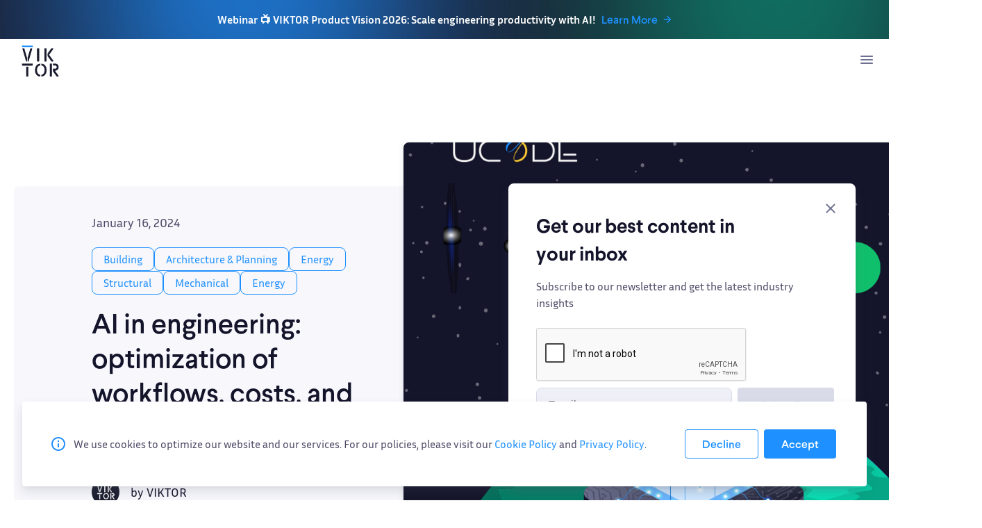

--- FILE ---
content_type: text/html; charset=utf-8
request_url: https://www.viktor.ai/blog/140/ai-in-engineering-optimization-of-workflows-costs-and-sustainability
body_size: 41101
content:
<!DOCTYPE html><html data-scroll-behavior="smooth"><head><meta charSet="utf-8" data-next-head=""/><title data-next-head="">VIKTOR.AI | AI in engineering: optimization of workflows, costs, and sustainability </title><meta name="description" content="How McDermott, Thornthon Tomassetti, and Dlubal successfully implemented AI in their engineering workflows. 

 " data-next-head=""/><meta name="viewport" content="width=device-width, initial-scale=1" data-next-head=""/><link rel="apple-touch-icon" sizes="57x57" href="/assets/favicon/apple-icon-57x57.png" data-next-head=""/><link rel="apple-touch-icon" sizes="60x60" href="/assets/favicon/apple-icon-60x60.png" data-next-head=""/><link rel="apple-touch-icon" sizes="72x72" href="/assets/favicon/apple-icon-72x72.png" data-next-head=""/><link rel="apple-touch-icon" sizes="76x76" href="/assets/favicon/apple-icon-76x76.png" data-next-head=""/><link rel="apple-touch-icon" sizes="114x114" href="/assets/favicon/apple-icon-114x114.png" data-next-head=""/><link rel="apple-touch-icon" sizes="120x120" href="/assets/favicon/apple-icon-120x120.png" data-next-head=""/><link rel="apple-touch-icon" sizes="144x144" href="/assets/favicon/apple-icon-144x144.png" data-next-head=""/><link rel="apple-touch-icon" sizes="152x152" href="/assets/favicon/apple-icon-152x152.png" data-next-head=""/><link rel="apple-touch-icon" sizes="180x180" href="/assets/favicon/apple-icon-180x180.png" data-next-head=""/><link rel="icon" type="image/png" sizes="192x192" href="/assets/favicon/android-icon-192x192.png" data-next-head=""/><link rel="icon" type="image/png" sizes="32x32" href="/assets/favicon/favicon-32x32.png" data-next-head=""/><link rel="icon" type="image/png" sizes="96x96" href="/assets/favicon/favicon-96x96.png" data-next-head=""/><link rel="icon" type="image/png" sizes="16x16" href="/assets/favicon/favicon-16x16.png" data-next-head=""/><link rel="manifest" href="/assets/favicon/manifest.json" data-next-head=""/><link rel="canonical" href="https://www.viktor.ai/blog/140/ai-in-engineering-optimization-of-workflows-costs-and-sustainability" data-next-head=""/><meta name="msapplication-TileColor" content="#ffffff" data-next-head=""/><meta name="msapplication-TileImage" content="/ms-icon-144x144.png" data-next-head=""/><meta name="theme-color" content="#ffffff" data-next-head=""/><meta property="og:title" content="VIKTOR.AI | AI in engineering: optimization of workflows, costs, and sustainability " data-next-head=""/><meta property="og:image" content="https://cms.viktor.ai/uploads/5_484f439ec7.png" data-next-head=""/><meta property="og:description" content="How McDermott, Thornthon Tomassetti, and Dlubal successfully implemented AI in their engineering workflows. 

 " data-next-head=""/><meta property="og:url" content="https://www.viktor.ai/blog/140/ai-in-engineering-optimization-of-workflows-costs-and-sustainability" data-next-head=""/><meta name="google-site-verification" content="NJU4gf5_jYFv2QWFNXuDFeGWtt8ANf7dQQF-q0RtchA" data-next-head=""/><style type="text/css">.fresnel-container{margin:0;padding:0;}
@media not all and (min-width:0px) and (max-width:319.98px){.fresnel-at-xxs{display:none!important;}}
@media not all and (min-width:320px) and (max-width:479.98px){.fresnel-at-xs{display:none!important;}}
@media not all and (min-width:480px) and (max-width:767.98px){.fresnel-at-sm{display:none!important;}}
@media not all and (min-width:768px) and (max-width:979.98px){.fresnel-at-md{display:none!important;}}
@media not all and (min-width:980px) and (max-width:1199.98px){.fresnel-at-lg{display:none!important;}}
@media not all and (min-width:1200px) and (max-width:1319.98px){.fresnel-at-xlg{display:none!important;}}
@media not all and (min-width:1320px){.fresnel-at-xxlg{display:none!important;}}
@media not all and (max-width:319.98px){.fresnel-lessThan-xs{display:none!important;}}
@media not all and (max-width:479.98px){.fresnel-lessThan-sm{display:none!important;}}
@media not all and (max-width:767.98px){.fresnel-lessThan-md{display:none!important;}}
@media not all and (max-width:979.98px){.fresnel-lessThan-lg{display:none!important;}}
@media not all and (max-width:1199.98px){.fresnel-lessThan-xlg{display:none!important;}}
@media not all and (max-width:1319.98px){.fresnel-lessThan-xxlg{display:none!important;}}
@media not all and (min-width:320px){.fresnel-greaterThan-xxs{display:none!important;}}
@media not all and (min-width:480px){.fresnel-greaterThan-xs{display:none!important;}}
@media not all and (min-width:768px){.fresnel-greaterThan-sm{display:none!important;}}
@media not all and (min-width:980px){.fresnel-greaterThan-md{display:none!important;}}
@media not all and (min-width:1200px){.fresnel-greaterThan-lg{display:none!important;}}
@media not all and (min-width:1320px){.fresnel-greaterThan-xlg{display:none!important;}}
@media not all and (min-width:0px){.fresnel-greaterThanOrEqual-xxs{display:none!important;}}
@media not all and (min-width:320px){.fresnel-greaterThanOrEqual-xs{display:none!important;}}
@media not all and (min-width:480px){.fresnel-greaterThanOrEqual-sm{display:none!important;}}
@media not all and (min-width:768px){.fresnel-greaterThanOrEqual-md{display:none!important;}}
@media not all and (min-width:980px){.fresnel-greaterThanOrEqual-lg{display:none!important;}}
@media not all and (min-width:1200px){.fresnel-greaterThanOrEqual-xlg{display:none!important;}}
@media not all and (min-width:1320px){.fresnel-greaterThanOrEqual-xxlg{display:none!important;}}
@media not all and (min-width:0px) and (max-width:319.98px){.fresnel-between-xxs-xs{display:none!important;}}
@media not all and (min-width:0px) and (max-width:479.98px){.fresnel-between-xxs-sm{display:none!important;}}
@media not all and (min-width:0px) and (max-width:767.98px){.fresnel-between-xxs-md{display:none!important;}}
@media not all and (min-width:0px) and (max-width:979.98px){.fresnel-between-xxs-lg{display:none!important;}}
@media not all and (min-width:0px) and (max-width:1199.98px){.fresnel-between-xxs-xlg{display:none!important;}}
@media not all and (min-width:0px) and (max-width:1319.98px){.fresnel-between-xxs-xxlg{display:none!important;}}
@media not all and (min-width:320px) and (max-width:479.98px){.fresnel-between-xs-sm{display:none!important;}}
@media not all and (min-width:320px) and (max-width:767.98px){.fresnel-between-xs-md{display:none!important;}}
@media not all and (min-width:320px) and (max-width:979.98px){.fresnel-between-xs-lg{display:none!important;}}
@media not all and (min-width:320px) and (max-width:1199.98px){.fresnel-between-xs-xlg{display:none!important;}}
@media not all and (min-width:320px) and (max-width:1319.98px){.fresnel-between-xs-xxlg{display:none!important;}}
@media not all and (min-width:480px) and (max-width:767.98px){.fresnel-between-sm-md{display:none!important;}}
@media not all and (min-width:480px) and (max-width:979.98px){.fresnel-between-sm-lg{display:none!important;}}
@media not all and (min-width:480px) and (max-width:1199.98px){.fresnel-between-sm-xlg{display:none!important;}}
@media not all and (min-width:480px) and (max-width:1319.98px){.fresnel-between-sm-xxlg{display:none!important;}}
@media not all and (min-width:768px) and (max-width:979.98px){.fresnel-between-md-lg{display:none!important;}}
@media not all and (min-width:768px) and (max-width:1199.98px){.fresnel-between-md-xlg{display:none!important;}}
@media not all and (min-width:768px) and (max-width:1319.98px){.fresnel-between-md-xxlg{display:none!important;}}
@media not all and (min-width:980px) and (max-width:1199.98px){.fresnel-between-lg-xlg{display:none!important;}}
@media not all and (min-width:980px) and (max-width:1319.98px){.fresnel-between-lg-xxlg{display:none!important;}}
@media not all and (min-width:1200px) and (max-width:1319.98px){.fresnel-between-xlg-xxlg{display:none!important;}}</style><link rel="preload" href="/_next/static/css/ceec6daa9f3b99cb.css" as="style"/><link rel="stylesheet" href="/_next/static/css/ceec6daa9f3b99cb.css" data-n-p=""/><noscript data-n-css=""></noscript><script defer="" nomodule="" src="/_next/static/chunks/polyfills-42372ed130431b0a.js"></script><script src="/_next/static/chunks/webpack-9272dd48fc4e31d6.js" defer=""></script><script src="/_next/static/chunks/framework-782d519396c4dc38.js" defer=""></script><script src="/_next/static/chunks/main-0306a91845665f3b.js" defer=""></script><script src="/_next/static/chunks/pages/_app-28615aeba69f5cb0.js" defer=""></script><script src="/_next/static/chunks/8607-b5ffb09de027c530.js" defer=""></script><script src="/_next/static/chunks/8229-011fb7ee3b3732d7.js" defer=""></script><script src="/_next/static/chunks/4000-6e12fdb2ccfbd224.js" defer=""></script><script src="/_next/static/chunks/3047-dd27ac6300667432.js" defer=""></script><script src="/_next/static/chunks/129-23da3af695fa9b15.js" defer=""></script><script src="/_next/static/chunks/5479-4ef4786ac7034af4.js" defer=""></script><script src="/_next/static/chunks/471-f6966d5579ab2cee.js" defer=""></script><script src="/_next/static/chunks/8823-1e9fb47f52d299a5.js" defer=""></script><script src="/_next/static/chunks/7764-15ddfcb1ae3fda86.js" defer=""></script><script src="/_next/static/chunks/1632-12523a07619cb4bb.js" defer=""></script><script src="/_next/static/chunks/5107-ac45cbc3eebb221d.js" defer=""></script><script src="/_next/static/chunks/1654-34148ada36ec1ae2.js" defer=""></script><script src="/_next/static/chunks/3148-d5874adae029df1b.js" defer=""></script><script src="/_next/static/chunks/8515-21f6944063fb8f2f.js" defer=""></script><script src="/_next/static/chunks/5990-fbf4c62ea36963e7.js" defer=""></script><script src="/_next/static/chunks/1798-a32d57515c7ef62a.js" defer=""></script><script src="/_next/static/chunks/pages/blog/%5Bid%5D/%5B%5B...slug%5D%5D-e84cadbd6517d967.js" defer=""></script><script src="/_next/static/gpzEDodemVm5sfSjzXA3N/_buildManifest.js" defer=""></script><script src="/_next/static/gpzEDodemVm5sfSjzXA3N/_ssgManifest.js" defer=""></script><style data-styled="" data-styled-version="6.1.14">@font-face{font-family:'Larsseit';src:url('/fonts/Larsseit/Larsseit-Medium-Italic.otf') format('opentype');font-weight:500;font-display:fallback;}/*!sc*/
@font-face{font-family:'Larsseit';src:url('/fonts/Larsseit/Larsseit-Medium.otf') format('opentype');font-weight:500;font-display:fallback;}/*!sc*/
@font-face{font-family:'Larsseit';src:url('/fonts/Larsseit/Larsseit-Bold-Italic.otf') format('opentype');font-weight:700;font-display:fallback;}/*!sc*/
@font-face{font-family:'Larsseit';src:url('/fonts/Larsseit/Larsseit-Bold.otf') format('opentype');font-weight:700;font-display:fallback;}/*!sc*/
@font-face{font-family:'InriaSans';src:url('/fonts/InriaSans/InriaSans-Italic.ttf') format('truetype');font-weight:400;font-display:fallback;}/*!sc*/
@font-face{font-family:'InriaSans';src:url('/fonts/InriaSans/InriaSans-Regular.ttf') format('truetype');font-weight:400;font-display:fallback;}/*!sc*/
@font-face{font-family:'InriaSans';src:url('/fonts/InriaSans/InriaSans-Bold.ttf') format('truetype');font-weight:700;font-display:fallback;}/*!sc*/
data-styled.g1[id="sc-global-doYbmQ1"]{content:"sc-global-doYbmQ1,"}/*!sc*/
*{box-sizing:border-box;}/*!sc*/
html{scroll-behavior:smooth;}/*!sc*/
body{font-family:InriaSans,sans-serif,sans-serif;padding:0;margin:0;overflow-x:hidden;}/*!sc*/
h1,h2,h3,h4,h5,h6,p{margin:0;padding:0;}/*!sc*/
.data-table-tooltip{opacity:1;}/*!sc*/
.data-table-tooltip .rc-tooltip-arrow{border-top-color:#1B1D2F;}/*!sc*/
.data-table-tooltip .rc-tooltip-inner{max-width:min(400px,calc(100vw - 48px));font-family:InriaSans,sans-serif;font-size:14px;line-height:24px;color:#fff;background:#1B1D2F;border:none;border-radius:4px;box-shadow:none;}/*!sc*/
data-styled.g2[id="sc-global-pDEbq1"]{content:"sc-global-pDEbq1,"}/*!sc*/
.hGVoXn{font-size:16px;line-height:16px;font-family:InriaSans,sans-serif;color:#4E4B66;font-weight:400;font-style:normal;}/*!sc*/
.uPlFF{font-size:14px;line-height:14px;font-family:InriaSans,sans-serif;color:#1E90FF;font-weight:400;font-style:normal;}/*!sc*/
.gjkwDC{font-size:16px;line-height:24px;font-family:InriaSans,sans-serif;color:#4E4B66;font-weight:400;font-style:normal;}/*!sc*/
.iDUixk{font-size:24px;line-height:24px;font-family:InriaSans,sans-serif;color:#14142B;font-weight:400;font-style:normal;}/*!sc*/
.kHPmCY{font-size:14px;line-height:24px;font-family:InriaSans,sans-serif;color:#4E4B66;font-weight:400;font-style:normal;}/*!sc*/
.bSSphj{font-size:14px;line-height:24px;font-family:InriaSans,sans-serif;color:#FFFFFF;font-weight:400;font-style:normal;}/*!sc*/
.dYhgLf{font-size:18px;line-height:32px;font-family:InriaSans,sans-serif;color:#4E4B66;font-weight:400;font-style:normal;}/*!sc*/
data-styled.g3[id="sc-162ceb09-0"]{content:"hGVoXn,uPlFF,gjkwDC,iDUixk,kHPmCY,bSSphj,dYhgLf,"}/*!sc*/
.hOlYPh .CookieConsent{position:fixed;bottom:0;left:50%;display:flex;align-items:center;justify-content:space-between;flex-direction:column;align-items:stretch;z-index:9999;background-color:#FFFFFF;box-shadow:0px 2px 4px rgba(40, 41, 61, 0.04),0px 8px 16px rgba(96, 97, 112, 0.16);border-radius:4px;max-width:1400px;width:95%;min-height:104px;transform:translate(-50%,-20px);padding:36px 40px;}/*!sc*/
@media (min-width:1080px){.hOlYPh .CookieConsent{flex-direction:row;}}/*!sc*/
@media (min-width:1400px){.hOlYPh .CookieConsent{width:100%;}}/*!sc*/
.hOlYPh .CookieConsent .content{color:#1E90FF;display:flex;align-items:center;flex-direction:column;text-align:center;}/*!sc*/
@media (min-width:1080px){.hOlYPh .CookieConsent .content{flex-direction:row;}}/*!sc*/
.hOlYPh .CookieConsent .content svg{transform:scale(1.8);}/*!sc*/
@media (min-width:1080px){.hOlYPh .CookieConsent .content svg{transform:scale(1);}}/*!sc*/
.hOlYPh .CookieConsent .content .sc-162ceb09-0{margin:20px 0px;}/*!sc*/
@media (min-width:1080px){.hOlYPh .CookieConsent .content .sc-162ceb09-0{margin:0 0 0 10px;}}/*!sc*/
.hOlYPh .CookieConsent .buttons{text-align:center;}/*!sc*/
.hOlYPh .CookieConsent .buttons button{width:100%;justify-content:center;margin:4px;}/*!sc*/
@media (min-width:550px){.hOlYPh .CookieConsent .buttons button{width:auto;}}/*!sc*/
.hOlYPh .CookieConsent .buttons .decline{background-color:white;border-color:#1E90FF;color:#1E90FF;}/*!sc*/
.hOlYPh .CookieConsent .buttons .decline :hover{border-color:#006AD0;color:#006AD0;}/*!sc*/
data-styled.g4[id="sc-ffab8100-0"]{content:"hOlYPh,"}/*!sc*/
.byihKt{display:inline-flex;align-items:center;cursor:pointer;text-decoration:none;color:#1E90FF;font-weight:500;transition:all 0.2s ease;}/*!sc*/
.byihKt:hover,.byihKt:focus{color:#006AD0;}/*!sc*/
.byihKt svg{margin:0 0 0 8px;}/*!sc*/
data-styled.g5[id="sc-6770c9a-0"]{content:"byihKt,"}/*!sc*/
.edSVci{outline:none;cursor:pointer;text-decoration:none;position:relative;display:inline-flex;align-items:center;border-radius:4px;transition:all 0.2s ease;padding:12px 24px;font-size:16px;font-weight:500;line-height:16px;font-family:Larsseit,sans-serif;border:1px solid transparent;background-color:#1E90FF;color:#FFFFFF;}/*!sc*/
.edSVci:not(:disabled):hover,.edSVci:not(:disabled):focus{background-color:#006AD0;color:#FFFFFF;}/*!sc*/
.edSVci:not(:disabled):active{background-color:#006AD0;border-color:#6AB6FF;}/*!sc*/
.edSVci:disabled{background-color:#D9DBE9;color:#A0A3BD;pointer-events:none;}/*!sc*/
.fxvBXl{outline:none;cursor:pointer;text-decoration:none;position:relative;display:inline-flex;align-items:center;border-radius:4px;transition:all 0.2s ease;padding:12px 24px;font-size:16px;font-weight:500;line-height:16px;font-family:Larsseit,sans-serif;border:1px solid transparent;background-color:#FFCC33;color:#14142B;}/*!sc*/
.fxvBXl:not(:disabled):hover,.fxvBXl:not(:disabled):focus{background-color:#FFDF80;color:#14142B;}/*!sc*/
.fxvBXl:not(:disabled):active{background-color:#FFDF80;border-color:#E6AC00;}/*!sc*/
.fxvBXl:disabled{background-color:#D9DBE9;color:#A0A3BD;pointer-events:none;}/*!sc*/
.bhJgxx{outline:none;cursor:pointer;text-decoration:none;position:relative;display:inline-flex;align-items:center;border-radius:4px;transition:all 0.2s ease;padding:16px 32px;font-size:16px;font-weight:500;line-height:16px;font-family:Larsseit,sans-serif;border:1px solid transparent;background-color:#1E90FF;color:#FFFFFF;}/*!sc*/
.bhJgxx:not(:disabled):hover,.bhJgxx:not(:disabled):focus{background-color:#006AD0;color:#FFFFFF;}/*!sc*/
.bhJgxx:not(:disabled):active{background-color:#006AD0;border-color:#6AB6FF;}/*!sc*/
.bhJgxx:disabled{background-color:#D9DBE9;color:#A0A3BD;pointer-events:none;}/*!sc*/
.ecbgqm{outline:none;cursor:pointer;text-decoration:none;position:relative;display:inline-flex;align-items:center;border-radius:4px;transition:all 0.2s ease;padding:16px 32px;font-size:16px;font-weight:500;line-height:16px;font-family:Larsseit,sans-serif;border:1px solid transparent;background-color:#FFCC33;color:#14142B;}/*!sc*/
.ecbgqm:not(:disabled):hover,.ecbgqm:not(:disabled):focus{background-color:#FFDF80;color:#14142B;}/*!sc*/
.ecbgqm:not(:disabled):active{background-color:#FFDF80;border-color:#E6AC00;}/*!sc*/
.ecbgqm:disabled{background-color:#D9DBE9;color:#A0A3BD;pointer-events:none;}/*!sc*/
.fueSfl{outline:none;cursor:pointer;text-decoration:none;position:relative;display:inline-flex;align-items:center;border-radius:4px;transition:all 0.2s ease;padding:16px 32px;font-size:16px;font-weight:500;line-height:16px;font-family:Larsseit,sans-serif;border:1px solid transparent;background-color:#FFCC33;color:#14142B;background-color:#D9DBE9;color:#A0A3BD;pointer-events:none;}/*!sc*/
.fueSfl:not(:disabled):hover,.fueSfl:not(:disabled):focus{background-color:#FFDF80;color:#14142B;}/*!sc*/
.fueSfl:not(:disabled):active{background-color:#FFDF80;border-color:#E6AC00;}/*!sc*/
.fueSfl:disabled{background-color:#D9DBE9;color:#A0A3BD;pointer-events:none;}/*!sc*/
data-styled.g6[id="sc-2975e367-0"]{content:"edSVci,fxvBXl,bhJgxx,ecbgqm,fueSfl,"}/*!sc*/
.dgYiVc{opacity:0;transform:scale(0.9);transition:all 0.15s ease;}/*!sc*/
data-styled.g8[id="sc-2975e367-2"]{content:"dgYiVc,"}/*!sc*/
.fjHIWH{font-family:Larsseit,sans-serif;font-size:32px;line-height:40px;color:#14142B;font-weight:700;}/*!sc*/
data-styled.g15[id="sc-5d1dd3ee-1"]{content:"fjHIWH,"}/*!sc*/
.kCIjdD{font-family:Larsseit,sans-serif;font-size:28px;line-height:40px;color:#14142B;font-weight:700;}/*!sc*/
data-styled.g16[id="sc-5d1dd3ee-2"]{content:"kCIjdD,"}/*!sc*/
.gvkdAn{font-family:Larsseit,sans-serif;font-size:20px;line-height:24px;color:#14142B;font-weight:500;}/*!sc*/
data-styled.g18[id="sc-5d1dd3ee-4"]{content:"gvkdAn,"}/*!sc*/
.fEyMku{font-family:Larsseit,sans-serif;font-size:56px;line-height:67.2px;color:#14142B;font-weight:500;}/*!sc*/
data-styled.g21[id="sc-5d1dd3ee-7"]{content:"fEyMku,"}/*!sc*/
.iogKFB .sc-162ceb09-0{letter-spacing:2px;color:#14142B;font-weight:bold;text-transform:uppercase;margin-bottom:24px;margin-top:40px;font-size:14px;}/*!sc*/
@media (min-width:768px){.iogKFB .sc-162ceb09-0{font-size:16px;}}/*!sc*/
@media (min-width:980px){.iogKFB .sc-162ceb09-0{margin-top:0;}}/*!sc*/
.iogKFB a{display:block;}/*!sc*/
.iogKFB a:not(:last-of-type){margin-bottom:16px;}/*!sc*/
data-styled.g25[id="sc-3dc89c5b-0"]{content:"iogKFB,"}/*!sc*/
.vwiZ{background-color:#F7F7FC;margin-top:232px;}/*!sc*/
.vwiZ .sc-5d1dd3ee-1{width:100%;font-size:28px;line-height:40px;}/*!sc*/
@media (min-width:768px){.vwiZ .sc-5d1dd3ee-1{font-size:32px;line-height:40px;}}/*!sc*/
data-styled.g26[id="sc-74c3bada-0"]{content:"vwiZ,"}/*!sc*/
.dzzkcQ{max-width:1394px;width:100%;margin:0 auto;padding:0 24px 52px 24px;}/*!sc*/
data-styled.g31[id="sc-74c3bada-5"]{content:"dzzkcQ,"}/*!sc*/
.bBPPmC{display:flex;justify-content:space-between;align-items:flex-start;flex-wrap:wrap;margin-bottom:16px;padding:0px 0 45px;border-bottom:1px solid #D9DBE9;}/*!sc*/
.bBPPmC a{text-decoration:none;color:#6E7191;transition:all 0.2s ease;}/*!sc*/
.bBPPmC a:hover{color:#14142B;}/*!sc*/
data-styled.g32[id="sc-74c3bada-6"]{content:"bBPPmC,"}/*!sc*/
.cuOogb{display:flex;flex-direction:column;margin-top:40px;}/*!sc*/
@media (min-width:768px){.cuOogb{flex-direction:row;}}/*!sc*/
data-styled.g33[id="sc-74c3bada-7"]{content:"cuOogb,"}/*!sc*/
.aUPdl{margin-right:0px;margin-bottom:12px;}/*!sc*/
@media (min-width:768px){.aUPdl{margin-right:16px;margin-bottom:0px;}}/*!sc*/
data-styled.g34[id="sc-74c3bada-8"]{content:"aUPdl,"}/*!sc*/
.fTTyxH .sc-162ceb09-0{margin-top:23px;color:#4E4B66;}/*!sc*/
data-styled.g35[id="sc-74c3bada-9"]{content:"fTTyxH,"}/*!sc*/
.dhoWxC{display:flex;align-items:center;justify-content:space-between;flex-wrap:wrap-reverse;}/*!sc*/
.dhoWxC .sc-3dc89c5b-0{margin-right:20px;}/*!sc*/
.dhoWxC .sc-162ceb09-0{color:#6E7191;margin-right:20px;margin-bottom:8px;}/*!sc*/
data-styled.g36[id="sc-74c3bada-10"]{content:"dhoWxC,"}/*!sc*/
.bjqRvH{font-size:14px;margin-bottom:20px;}/*!sc*/
@media (min-width:1025px){.bjqRvH{margin-bottom:0;}}/*!sc*/
.bjqRvH a{display:inline-block;text-decoration:none;margin-bottom:8px;color:#6E7191;transition:all 0.2s ease;}/*!sc*/
.bjqRvH a:hover{color:#14142B;}/*!sc*/
.bjqRvH a:not(:last-of-type){margin-right:27px;}/*!sc*/
data-styled.g37[id="sc-74c3bada-11"]{content:"bjqRvH,"}/*!sc*/
.EkkZG{position:absolute;width:1px;height:1px;padding:0;margin:-1px;overflow:hidden;clip:rect(0,0,0,0);white-space:nowrap;border-width:0;}/*!sc*/
data-styled.g38[id="sc-92b1569e-0"]{content:"EkkZG,"}/*!sc*/
.gtWXwK{display:flex;align-items:flex-start;flex-wrap:wrap;}/*!sc*/
.gtWXwK .sc-3dc89c5b-0:not(:last-of-type){margin:0 70px 0 0;}/*!sc*/
@media (min-width:768px){.gtWXwK .sc-3dc89c5b-0:not(:last-of-type){margin:0 96px 0 0;}}/*!sc*/
data-styled.g39[id="sc-92b1569e-1"]{content:"gtWXwK,"}/*!sc*/
.bvHSAk{display:flex;flex-wrap:wrap;gap:8px;}/*!sc*/
data-styled.g40[id="sc-92b1569e-2"]{content:"bvHSAk,"}/*!sc*/
.bSrFUQ{display:flex;align-items:flex-start;flex-direction:column;margin-top:35px;max-width:768px;width:100%;}/*!sc*/
@media (min-width:550px){.bSrFUQ{max-width:480px;margin:35px auto 0 auto;}}/*!sc*/
@media (min-width:980px){.bSrFUQ{flex-wrap:wrap;width:455px;flex-direction:row;margin:35px 0 0;}}/*!sc*/
.bSrFUQ button{width:100%;justify-content:center;margin-top:24px;}/*!sc*/
@media (min-width:980px){.bSrFUQ button{width:auto;margin:0;}}/*!sc*/
data-styled.g59[id="sc-7e5c1e93-0"]{content:"bSrFUQ,"}/*!sc*/
.enrzwX{border:1px solid #D9DBE9;background-color:#EFF0F7;border-radius:8px;width:100%;padding:12px 16px;font-size:16px;line-height:24px;transition:all 0.2s ease;}/*!sc*/
.enrzwX:focus{border-color:#1E90FF;outline:none;}/*!sc*/
data-styled.g60[id="sc-7e5c1e93-1"]{content:"enrzwX,"}/*!sc*/
.loLtmC{width:100%;display:flex;flex-direction:column;}/*!sc*/
@media (min-width:980px){.loLtmC{margin-right:8px;width:282px;}}/*!sc*/
data-styled.g61[id="sc-7e5c1e93-2"]{content:"loLtmC,"}/*!sc*/
.jKLesl{display:flex;align-items:center;flex-wrap:wrap;margin-top:16px;}/*!sc*/
data-styled.g62[id="sc-7e5c1e93-3"]{content:"jKLesl,"}/*!sc*/
.RhxVY{font-size:12px;line-height:16px;color:#4E4B66;padding-left:16px;margin-top:4px;}/*!sc*/
data-styled.g63[id="sc-7e5c1e93-4"]{content:"RhxVY,"}/*!sc*/
.iZCLpn{display:flex;align-items:center;color:#00BA88;margin-bottom:16px;}/*!sc*/
.iZCLpn .sc-162ceb09-0{margin-left:8px;}/*!sc*/
.iZCLpn:not(:last-of-type){margin-right:16px;}/*!sc*/
@media (min-width:550px){.iZCLpn{margin:0;}}/*!sc*/
.iZCLpn svg{width:24px;height:24px;}/*!sc*/
data-styled.g64[id="sc-7e5c1e93-5"]{content:"iZCLpn,"}/*!sc*/
.kiZbvq{display:flex;justify-content:space-between;flex-direction:column;padding:40px 24px;max-width:1110px;margin:0 auto;background-color:#1B1D2F;border-radius:8px;box-shadow:0px 0px 2px rgba(40, 41, 61, 0.04),0px 4px 8px rgba(96, 97, 112, 0.16);transform:translateY(-50%);}/*!sc*/
@media (min-width:550px){.kiZbvq{align-items:center;}}/*!sc*/
@media (min-width:980px){.kiZbvq{padding:0 64px 0 88px;height:352px;flex-direction:row;}}/*!sc*/
data-styled.g66[id="sc-3983d99a-0"]{content:"kiZbvq,"}/*!sc*/
.fOOFXA{max-width:328px;}/*!sc*/
.fOOFXA .sc-162ceb09-0{margin-bottom:16px;}/*!sc*/
.fOOFXA .sc-5d1dd3ee-1{font-size:24px;line-height:32px;}/*!sc*/
@media (min-width:1180px){.fOOFXA .sc-5d1dd3ee-1{line-height:40px;font-size:32px;}}/*!sc*/
.fOOFXA .sc-5d1dd3ee-1,.fOOFXA .sc-162ceb09-0{color:#FFFFFF;}/*!sc*/
@media (min-width:550px){.fOOFXA{text-align:center;max-width:100%;}}/*!sc*/
@media (min-width:980px){.fOOFXA{max-width:328px;text-align:left;}}/*!sc*/
data-styled.g67[id="sc-3983d99a-1"]{content:"fOOFXA,"}/*!sc*/
.cWXdbU{padding:4px 12px;cursor:pointer;transition:color 0.2s ease;}/*!sc*/
.cWXdbU .sc-162ceb09-0{color:inherit;font-family:Larsseit,sans-serif;font-size:16px;line-height:16px;font-weight:400;}/*!sc*/
.cWXdbU .sc-162ceb09-0 a{color:#6E7191;text-decoration:none;}/*!sc*/
.cWXdbU:hover .sc-162ceb09-0 a{color:#1E90FF;}/*!sc*/
data-styled.g70[id="sc-a69566ec-0"]{content:"cWXdbU,"}/*!sc*/
.jVSiBg{position:relative;cursor:pointer;display:flex;align-items:center;z-index:1;color:#6E7191;}/*!sc*/
@media (min-width:1320px){.jVSiBg{z-index:0;}}/*!sc*/
.jVSiBg:hover{color:#1E90FF;z-index:2;}/*!sc*/
.jVSiBg svg{margin-left:8px;color:inherit;transition:all 0.2s ease;}/*!sc*/
data-styled.g71[id="sc-a69566ec-1"]{content:"jVSiBg,"}/*!sc*/
.ggZJJc{position:sticky;top:0;background:#FFFFFF;z-index:100;transition:all 0.2s ease;}/*!sc*/
.ggZJJc.scroll-active{box-shadow:0px 0px 1px rgba(40, 41, 61, 0.08),0px 0.5px 2px rgba(96, 97, 112, 0.16);background-color:#FFFFFF;}/*!sc*/
data-styled.g73[id="sc-a69566ec-3"]{content:"ggZJJc,"}/*!sc*/
.ORUrx{max-width:1680px;width:100%;margin:0 auto;padding:0 20px;height:64px;display:flex;align-items:center;justify-content:space-between;}/*!sc*/
@media (min-width:1320px){.ORUrx{height:96px;}}/*!sc*/
data-styled.g74[id="sc-a69566ec-4"]{content:"ORUrx,"}/*!sc*/
.hbyWts{position:relative;width:76px;height:64px;}/*!sc*/
.hbyWts .viktor-logo-light,.hbyWts .viktor-logo-dark{transition:opacity 0.2s ease;position:absolute;transform:scale(0.7);}/*!sc*/
@media (min-width:1320px){.hbyWts .viktor-logo-light,.hbyWts .viktor-logo-dark{transform:scale(1);}}/*!sc*/
data-styled.g75[id="sc-a69566ec-5"]{content:"hbyWts,"}/*!sc*/
.hJNqUa{display:flex;justify-content:center;flex-direction:column;flex:2;}/*!sc*/
@media (min-width:1320px){.hJNqUa{align-items:center;flex-direction:row;flex:initial;}}/*!sc*/
.hJNqUa>.sc-a69566ec-0:not(last-of-type){display:flex;margin-bottom:40px;}/*!sc*/
@media (min-width:1320px){.hJNqUa>.sc-a69566ec-0:not(last-of-type){margin-right:8px;margin-bottom:0;}}/*!sc*/
@media (min-width:1440px){.hJNqUa>.sc-a69566ec-0:not(last-of-type){margin-right:20px;margin-bottom:0;}}/*!sc*/
data-styled.g76[id="sc-a69566ec-6"]{content:"hJNqUa,"}/*!sc*/
.jmTfJv{color:#6E7191;margin-left:auto;}/*!sc*/
data-styled.g77[id="sc-a69566ec-7"]{content:"jmTfJv,"}/*!sc*/
.dopbeH >div{position:fixed;top:64px;left:0;padding:64px 24px 24px 24px;width:100%;height:calc(100% - 64px);display:flex;align-items:flex-start;flex-direction:column;opacity:0;visibility:hidden;transition:all .2s ease;background-color:#1B1D2F;}/*!sc*/
data-styled.g78[id="sc-a69566ec-8"]{content:"dopbeH,"}/*!sc*/
.fJDNkr{display:flex;align-items:center;color:#1E90FF;cursor:pointer;transition:color 0.2s ease;}/*!sc*/
.fJDNkr svg{transform:scale(0.7);margin-right:2px;}/*!sc*/
.fJDNkr .sc-162ceb09-0{white-space:nowrap;}/*!sc*/
.fJDNkr:hover{color:#6AB6FF;}/*!sc*/
data-styled.g79[id="sc-a69566ec-9"]{content:"fJDNkr,"}/*!sc*/
.gjRseP{display:flex;flex-direction:column;justify-content:center;align-items:center;gap:8px;width:100%;}/*!sc*/
.gjRseP a{width:100%;justify-content:center;}/*!sc*/
@media (min-width:1320px){.gjRseP{flex-direction:row;}.gjRseP a{width:initial;}}/*!sc*/
data-styled.g80[id="sc-a69566ec-10"]{content:"gjRseP,"}/*!sc*/
.foJOak{width:275px;padding:8px;position:absolute;display:flex;flex-direction:column;align-items:stretch;transition:all 0.2s ease;border-radius:8px;background-color:#FFFFFF;box-shadow:0px 0px 2px rgba(40, 41, 61, 0.04),0px 4px 8px rgba(96, 97, 112, 0.16);}/*!sc*/
data-styled.g81[id="sc-2206dfd8-0"]{content:"foJOak,"}/*!sc*/
.fVLcek{display:flex;align-items:center;column-gap:8px;padding:8px 8px 8px 0px;border:1px solid transparent;border-radius:8px;color:#6E7191;font-family:InriaSans,sans-serif;font-size:14px;transition:all 0.2s ease;cursor:pointer;text-decoration:none;}/*!sc*/
.fVLcek:hover{background-color:#F7F7FC;color:#1E90FF;}/*!sc*/
.fVLcek:active{background-color:#EFF0F7;border-color:#D9DBE9;}/*!sc*/
.fVLcek:not(:last-of-type){margin-bottom:8px;}/*!sc*/
data-styled.g82[id="sc-2206dfd8-1"]{content:"fVLcek,"}/*!sc*/
.ha-DUui{height:100%;display:flex;align-items:center;}/*!sc*/
data-styled.g83[id="sc-2331b848-0"]{content:"ha-DUui,"}/*!sc*/
.feMGyC{height:24px;display:inline-block;cursor:pointer;}/*!sc*/
.feMGyC svg path{fill:#6E7191;}/*!sc*/
.feMGyC:hover svg path{fill:#14142B;}/*!sc*/
data-styled.g84[id="sc-2331b848-1"]{content:"feMGyC,"}/*!sc*/
.hwAWra{width:0;height:48px;padding:0;margin:0;display:inline-block;background-color:#eff0f7;outline:none;border:none;font-family:InriaSans,sans-serif;font-size:16px;line-height:24px;}/*!sc*/
.hwAWra::placeholder{color:#14142B;font-family:InriaSans,sans-serif;font-size:16px;line-height:24px;}/*!sc*/
data-styled.g85[id="sc-2331b848-2"]{content:"hwAWra,"}/*!sc*/
.kYTMDC{height:24px;}/*!sc*/
data-styled.g86[id="sc-2331b848-3"]{content:"kYTMDC,"}/*!sc*/
.iQdaWl{display:flex;align-items:center;}/*!sc*/
.iQdaWl .sc-162ceb09-0{margin:0!important;}/*!sc*/
data-styled.g112[id="sc-ad35c1e-0"]{content:"iQdaWl,"}/*!sc*/
.cjEOAO{width:40px;height:40px;border-radius:100%;margin-right:16px;}/*!sc*/
.cjEOAO img,.cjEOAO svg{width:100%;height:100%;object-fit:cover;border-radius:100%;}/*!sc*/
data-styled.g113[id="sc-ad35c1e-1"]{content:"cjEOAO,"}/*!sc*/
.kWLiVo{color:#14142B;}/*!sc*/
.kWLiVo h1{font-size:32px;line-height:40px;padding:20px 0 12px;}/*!sc*/
.kWLiVo h2{font-size:28px;line-height:40px;padding:20px 0 12px;}/*!sc*/
.kWLiVo h3{font-size:24px;line-height:32px;padding:20px 0 12px;}/*!sc*/
.kWLiVo h4{font-size:20px;line-height:24px;padding:20px 0 12px;}/*!sc*/
.kWLiVo h5{font-size:16px;line-height:24px;padding:20px 0 12px;}/*!sc*/
.kWLiVo h6{font-size:14px;line-height:20px;padding:20px 0 12px;}/*!sc*/
.kWLiVo p{font-size:20px;line-height:32px;padding:12px 0;}/*!sc*/
.kWLiVo ul,.kWLiVo ol{padding-top:12px;padding-bottom:12px;}/*!sc*/
.kWLiVo li{font-size:20px;line-height:32px;}/*!sc*/
.kWLiVo blockquote{font-size:20px;line-height:32px;font-weight:700;}/*!sc*/
.kWLiVo a{color:#1E90FF;text-decoration:none;}/*!sc*/
.kWLiVo a :hover{text-decoration:underline;}/*!sc*/
.kWLiVo img{display:block;max-width:100%;margin:24px auto;}/*!sc*/
.kWLiVo code{padding:3px 4px;margin:0;font-size:14px;line-height:24px;word-break:break-word;border-radius:4px;background-color:rgba(27,31,35,0.08);}/*!sc*/
.kWLiVo iframe{width:100%;margin-bottom:24px;padding-top:24px;}/*!sc*/
.kWLiVo pre{margin:0;}/*!sc*/
.kWLiVo pre div{width:100%;height:auto;padding:8px 16px!important;margin:28px 0;border-radius:8px;background-color:#1B1D2F!important;box-shadow:0px 0px 1px rgba(40, 41, 61, 0.08),0px 0.5px 2px rgba(96, 97, 112, 0.16);}/*!sc*/
.kWLiVo pre div code{font-size:10px;line-height:1.6;}/*!sc*/
.kWLiVo table{width:100%;table-layout:fixed;margin:18px 0;border-collapse:collapse;}/*!sc*/
.kWLiVo table td,.kWLiVo table th{padding:6px 18px;text-align:left;border:1px solid #eaeaea;}/*!sc*/
.kWLiVo table th{background:#eaeaea;}/*!sc*/
@media (min-width:768px){.kWLiVo h1{font-size:40px;line-height:48px;padding:20px 0 12px;}.kWLiVo h2{font-size:32px;line-height:40px;padding:20px 0 12px;}.kWLiVo h3{font-size:28px;line-height:40px;padding:20px 0 12px;}.kWLiVo h4{font-size:24px;line-height:32px;padding:20px 0 12px;}.kWLiVo h5{font-size:20px;line-height:24px;padding:20px 0 12px;}.kWLiVo h6{font-size:16px;line-height:24px;padding:20px 0 12px;}.kWLiVo p{font-size:20px;line-height:32px;padding:12px 0;}.kWLiVo li{font-size:20px;line-height:32px;}.kWLiVo code{padding:3px 6px;font-size:18px;line-height:32px;}.kWLiVo pre div{padding:16px 24px!important;margin:36px 0;font-size:14px;}.kWLiVo pre div code{font-size:14px;}}/*!sc*/
data-styled.g126[id="sc-7ce2339e-0"]{content:"kWLiVo,"}/*!sc*/
.fhTjDt{display:flex;justify-content:center;align-items:center;padding:8px 16px;color:#1E90FF;font-family:'InriaSans',sans-serif;font-size:16px;line-height:16px;white-space:nowrap;text-decoration:none;background:transparent;border:1px solid #1E90FF;border-radius:8px;cursor:pointer;transition:all 0.2s ease-in-out;}/*!sc*/
.fhTjDt:hover{background:transparent;color:#006AD0;border:1px solid #006AD0;}/*!sc*/
data-styled.g154[id="sc-322309b5-0"]{content:"fhTjDt,"}/*!sc*/
.kkZMqD{position:relative;margin:64px auto 36px;padding:0 20px;}/*!sc*/
@media (min-width:980px){.kkZMqD{display:flex;max-width:1620px;height:440px;margin:140px auto 128px;}}/*!sc*/
@media (min-width:1200px){.kkZMqD{height:496px;margin:148px auto 188px;}}/*!sc*/
@media (min-width:1400px){.kkZMqD{height:540px;}}/*!sc*/
data-styled.g172[id="sc-1510ac8b-0"]{content:"kkZMqD,"}/*!sc*/
.biSKhx{position:relative;}/*!sc*/
.biSKhx .sc-5d1dd3ee-7{margin-bottom:24px;font-size:32px;line-height:40px;font-weight:700;}/*!sc*/
.biSKhx .sc-162ceb09-0{font-size:14px;line-height:24px;}/*!sc*/
@media (min-width:980px){.biSKhx{display:flex;align-items:center;flex-shrink:3;max-width:790px;padding:0 24px 0 72px;border-radius:8px;}.biSKhx .sc-5d1dd3ee-7{margin-bottom:48px;font-size:32px;line-height:40px;font-weight:500;}.biSKhx .sc-162ceb09-0{font-size:18px;line-height:32px;}}/*!sc*/
@media (min-width:1200px){.biSKhx{padding:0 32px 0 112px;}.biSKhx .sc-5d1dd3ee-7{font-size:40px;line-height:50px;}}/*!sc*/
@media (min-width:1400px){.biSKhx .sc-5d1dd3ee-7{font-size:56px;line-height:67.2px;}}/*!sc*/
data-styled.g173[id="sc-1510ac8b-1"]{content:"biSKhx,"}/*!sc*/
.dnQjgf{position:relative;width:100%;margin-top:24px;border-radius:8px;box-shadow:0px 0px 2px rgba(40,41,61,0.04),0px 4px 8px rgba(96,97,112,0.16);}/*!sc*/
@media (min-width:980px){.dnQjgf{width:750px;height:520px;margin-right:-116px;margin-top:-40px;}}/*!sc*/
@media (min-width:1200px){.dnQjgf{width:944px;height:666px;margin-right:-154px;margin-top:-63px;}}/*!sc*/
data-styled.g175[id="sc-1510ac8b-3"]{content:"dnQjgf,"}/*!sc*/
.iYxHAm{display:block;width:100%;height:100%;background:linear-gradient(119.82deg,rgba(56,56,56,0.29) 0%,rgba(43,54,68,0.05) 99.97%);border-radius:8px;object-fit:cover;}/*!sc*/
data-styled.g176[id="sc-1510ac8b-4"]{content:"iYxHAm,"}/*!sc*/
.kJJCeN{display:flex;flex-wrap:wrap;gap:4px;margin:20px 0 16px;}/*!sc*/
.kJJCeN a{text-decoration:none;}/*!sc*/
data-styled.g177[id="sc-1510ac8b-5"]{content:"kJJCeN,"}/*!sc*/
.PwSxF{position:absolute;left:0;bottom:-24px;width:100%;height:160px;background-color:#F7F7FC;}/*!sc*/
@media (min-width:480px){.PwSxF{height:240px;}}/*!sc*/
@media (min-width:768px){.PwSxF{height:320px;}}/*!sc*/
@media (min-width:980px){.PwSxF{left:20px;top:0;height:440px;border-radius:8px;}}/*!sc*/
@media (min-width:1200px){.PwSxF{height:496px;}}/*!sc*/
@media (min-width:1400px){.PwSxF{height:540px;}}/*!sc*/
data-styled.g178[id="sc-1510ac8b-6"]{content:"PwSxF,"}/*!sc*/
.bRCjtT{position:relative;}/*!sc*/
.bRCjtT .sc-bd076cf9-0{display:none;}/*!sc*/
@media (min-width:980px){.bRCjtT .sc-bd076cf9-0{display:flex;height:108px;}.bRCjtT .sc-bd076cf9-0 a{position:relative;padding:8px 16px 24px;margin-top:8px;color:#4E4B66;text-decoration:none;font-size:16px;border-bottom:4px solid transparent;cursor:pointer;}.bRCjtT .sc-bd076cf9-0 a:after{content:'';position:absolute;bottom:0;left:0;width:100%;height:4px;border-radius:2px;transition:background-color 0.1s ease-in-out;}.bRCjtT .sc-bd076cf9-0 a:not(:last-of-type){margin-right:30px;}.bRCjtT .sc-bd076cf9-0 a .nav-active::after{background-color:#1e90ff;}}/*!sc*/
@media (min-width:1700px){.bRCjtT .sc-bd076cf9-0{display:none;}}/*!sc*/
data-styled.g179[id="sc-afebc066-0"]{content:"bRCjtT,"}/*!sc*/
.cjBZuF{position:relative;max-width:864px;margin:0 auto;padding:0 20px;}/*!sc*/
data-styled.g180[id="sc-afebc066-1"]{content:"cjBZuF,"}/*!sc*/
.igaUjy{font-family:Larsseit,sans-serif;color:#000000;font-size:16px;line-height:24px;font-weight:700;}/*!sc*/
@media (min-width:768px){.igaUjy{font-size:20px;line-height:32px;}}/*!sc*/
data-styled.g181[id="sc-afebc066-2"]{content:"igaUjy,"}/*!sc*/
.cqreVU{margin-top:48px;}/*!sc*/
@media (min-width:980px){.cqreVU{margin-top:96px;}}/*!sc*/
.cqreVU .sc-7ce2339e-0{max-width:864px;margin:0 auto;padding:0 20px;}/*!sc*/
.cqreVU .sc-bd076cf9-0 a{white-space:nowrap;text-overflow:ellipsis;overflow:hidden;padding:8px 8px 24px;}/*!sc*/
.cqreVU .sc-bd076cf9-0 a:not(:last-of-type){margin-right:10px;}/*!sc*/
data-styled.g185[id="sc-afebc066-6"]{content:"cqreVU,"}/*!sc*/
.jcOOYV{padding:0 20px;}/*!sc*/
data-styled.g188[id="sc-afebc066-9"]{content:"jcOOYV,"}/*!sc*/
.jiaeCq{margin-top:100px;text-align:center;}/*!sc*/
@media (min-width:1400px){.jiaeCq{position:absolute;left:calc(50% + 412px);top:0;height:100%;margin-top:0;margin-left:168px;z-index:6;}}/*!sc*/
data-styled.g202[id="sc-4777a939-0"]{content:"jiaeCq,"}/*!sc*/
@media (min-width:1400px){.bgozdP{position:sticky;top:112px;}}/*!sc*/
data-styled.g203[id="sc-4777a939-1"]{content:"bgozdP,"}/*!sc*/
.giENXW{color:#28293d;font-weight:700;font-size:16px;line-height:32px;}/*!sc*/
data-styled.g204[id="sc-4777a939-2"]{content:"giENXW,"}/*!sc*/
.eWbRMV{display:flex;justify-content:center;gap:16px;margin-top:16px;}/*!sc*/
@media (min-width:1400px){.eWbRMV{flex-direction:column;align-items:flex-start;}}/*!sc*/
data-styled.g205[id="sc-4777a939-3"]{content:"eWbRMV,"}/*!sc*/
.nbWBR{position:relative;margin:24px 0;padding:0 0 32px;background-color:#1B1D2F;box-shadow:0px 0px 2px rgba(40,41,61,0.04),0px 4px 8px rgba(96,97,112,0.16);border-radius:8px;overflow:hidden;}/*!sc*/
@media (min-width:768px){.nbWBR{max-width:824px;height:320px;margin:64px auto;padding:0;}}/*!sc*/
data-styled.g225[id="sc-3534dab5-0"]{content:"nbWBR,"}/*!sc*/
.cZZCjf{position:relative;height:100%;padding:0 32px;z-index:1;}/*!sc*/
.cZZCjf a{display:flex;justify-content:center;width:100%;}/*!sc*/
@media (min-width:768px){.cZZCjf{display:flex;flex-direction:column;justify-content:center;align-items:flex-start;padding:64px 88px 64px 64px;}.cZZCjf a{display:block;width:initial;justify-content:initial;}}/*!sc*/
.cZZCjf .sc-5d1dd3ee-1{margin:32px 0;color:#FCFCFC;font-size:28px;}/*!sc*/
@media (min-width:768px){.cZZCjf .sc-5d1dd3ee-1{margin-top:0;font-size:28px;max-width:55%;}}/*!sc*/
data-styled.g226[id="sc-3534dab5-1"]{content:"cZZCjf,"}/*!sc*/
.iLbYsE{width:100%;height:200px;overflow:hidden;}/*!sc*/
@media (min-width:768px){.iLbYsE{position:absolute;right:0;bottom:0;width:100%;height:100%;}}/*!sc*/
data-styled.g227[id="sc-3534dab5-2"]{content:"iLbYsE,"}/*!sc*/
.jGhLNE{display:block;height:100%;margin:0 auto;}/*!sc*/
@media (min-width:768px){.jGhLNE{position:absolute;bottom:0;right:0;height:80%;margin:0;}}/*!sc*/
data-styled.g228[id="sc-3534dab5-3"]{content:"jGhLNE,"}/*!sc*/
.lpmanq{display:none;}/*!sc*/
@media (min-width:768px){.lpmanq{position:absolute;right:0;display:block;width:35%;height:100%;background-image:url('/assets/images/pattern.svg');background-repeat:repeat;border-radius:0 8px 8px 0;overflow:hidden;}}/*!sc*/
data-styled.g229[id="sc-3534dab5-4"]{content:"lpmanq,"}/*!sc*/
.befmAi{position:relative;margin:24px 0;padding:24px 32px 32px;background-color:#FCFCFC;box-shadow:0px 0px 2px rgba(40,41,61,0.04),0px 4px 8px rgba(96,97,112,0.16);border-radius:8px;}/*!sc*/
@media (min-width:768px){.befmAi{margin:96px 0 36px;padding:0 48px;}}/*!sc*/
data-styled.g230[id="sc-5dec522b-0"]{content:"befmAi,"}/*!sc*/
.fxkrCv button{display:flex;justify-content:center;width:100%;}/*!sc*/
@media (min-width:768px){.fxkrCv{display:flex;align-items:center;padding-left:182px;}.fxkrCv button{display:block;width:initial;justify-content:initial;margin-left:54px;flex-shrink:0;}}/*!sc*/
data-styled.g231[id="sc-5dec522b-1"]{content:"fxkrCv,"}/*!sc*/
.eTzodH{padding:32px 0;}/*!sc*/
@media (min-width:768px){.eTzodH{padding-bottom:64px;}}/*!sc*/
data-styled.g232[id="sc-5dec522b-2"]{content:"eTzodH,"}/*!sc*/
.bKEcnY{margin-top:24px;font-family:InriaSans,sans-serif;font-size:16px;line-height:24px;color:#4E4B66;}/*!sc*/
data-styled.g233[id="sc-5dec522b-3"]{content:"bKEcnY,"}/*!sc*/
.ilAfBz{position:relative;width:167px;height:214px;margin:0 auto;box-shadow:0px 2px 8px rgba(40,41,61,0.04),0px 16px 24px rgba(96,97,112,0.16);border-radius:8px;overflow:hidden;}/*!sc*/
@media (min-width:768px){.ilAfBz{position:absolute;left:32px;top:-48px;}}/*!sc*/
.ilAfBz img{width:100%;height:100%;object-fit:cover;}/*!sc*/
data-styled.g234[id="sc-5dec522b-4"]{content:"ilAfBz,"}/*!sc*/
.dSdKrb{background:#1B1D2F;border-radius:8px;width:100%;height:100%;position:absolute;}/*!sc*/
.dSdKrb:after{content:'';position:absolute;left:0;top:0;opacity:0.75;border-radius:8px;background:#1B1D2F;transition:opacity 0.15s ease-in-out;width:100%;height:100%;}/*!sc*/
data-styled.g278[id="sc-8fa99e39-0"]{content:"dSdKrb,"}/*!sc*/
.jgjhXd{max-width:351px;width:100%;height:473px;cursor:pointer;background-color:#F7F7FC;border-radius:8px;position:relative;}/*!sc*/
.jgjhXd:hover .sc-8fa99e39-0:after{opacity:0.85;}/*!sc*/
.jgjhXd:hover .sc-162ceb09-0,.jgjhXd:hover .sc-5d1dd3ee-2,.jgjhXd:hover .sc-6770c9a-0{color:#FCFCFC;}/*!sc*/
data-styled.g279[id="sc-8fa99e39-1"]{content:"jgjhXd,"}/*!sc*/
.iXSXHN{width:100%;height:100%;object-fit:cover;border-radius:8px;}/*!sc*/
data-styled.g280[id="sc-8fa99e39-2"]{content:"iXSXHN,"}/*!sc*/
.keYwpu{position:relative;height:100%;display:flex;flex-direction:column;align-items:flex-start;padding:28px 24px;}/*!sc*/
@media (min-width:768px){.keYwpu{padding:28px 23px 32px 32px;}}/*!sc*/
.keYwpu .sc-162ceb09-0,.keYwpu .sc-5d1dd3ee-2,.keYwpu .sc-6770c9a-0{color:#FFFFFF;transition:color 0.15s ease-in-out;}/*!sc*/
.keYwpu .sc-5d1dd3ee-2{flex:2;margin-top:24px;font-size:24px;line-height:40px;}/*!sc*/
@media (min-width:768px){.keYwpu .sc-5d1dd3ee-2{font-size:32px;line-height:44px;}}/*!sc*/
.keYwpu .sc-6770c9a-0{align-self:flex-end;}/*!sc*/
data-styled.g281[id="sc-8fa99e39-3"]{content:"keYwpu,"}/*!sc*/
.ffAWSj{display:grid;grid-template-columns:1fr;grid-row-gap:20px;justify-items:center;margin-bottom:40px;}/*!sc*/
@media (min-width:980px){.ffAWSj{grid-template-columns:1fr 1fr;justify-items:center;}}/*!sc*/
@media (min-width:980px){.ffAWSj{grid-template-columns:1fr 1fr;grid-column-gap:20px;}}/*!sc*/
@media (min-width:1100px){.ffAWSj{grid-template-columns:1fr 1fr 1fr;grid-column-gap:30px;grid-row-gap:0;}}/*!sc*/
data-styled.g284[id="sc-3dab51b5-0"]{content:"ffAWSj,"}/*!sc*/
.kqGHkF{max-width:1110px;width:100%;margin:100px auto 52px auto;}/*!sc*/
data-styled.g285[id="sc-75a93f2-0"]{content:"kqGHkF,"}/*!sc*/
.bAkdng .sc-5d1dd3ee-1{max-width:524px;width:100%;text-align:center;margin:0 auto 54px auto;color:#14142B;}/*!sc*/
data-styled.g286[id="sc-75a93f2-1"]{content:"bAkdng,"}/*!sc*/
.fcLuAO{position:fixed;bottom:20px;right:20px;width:min(calc(100% - 40px),500px);overflow:hidden;border-radius:8px;background:#ffffff;box-shadow:0px 2px 8px rgba(40, 41, 61, 0.08),0px 20px 32px rgba(96, 97, 112, 0.24);transform:translate3d(0px, 110%, 0px);transition:transform 0.2s ease-in-out;z-index:7;}/*!sc*/
@media (min-width:980px){.fcLuAO{right:48px;box-shadow:0px 2px 4px rgba(40, 41, 61, 0.04),0px 8px 16px rgba(96, 97, 112, 0.16);}}/*!sc*/
data-styled.g287[id="sc-500c8c3f-0"]{content:"fcLuAO,"}/*!sc*/
.eNDEWX{position:absolute;right:16px;top:16px;z-index:1;color:#6E7191;cursor:pointer;}/*!sc*/
@media (min-width:980px){.eNDEWX{right:24px;top:24px;}}/*!sc*/
data-styled.g288[id="sc-500c8c3f-1"]{content:"eNDEWX,"}/*!sc*/
.jogGDi{padding:32px 24px;}/*!sc*/
@media (min-width:980px){.jogGDi{padding:40px;}}/*!sc*/
data-styled.g289[id="sc-d5e2d12-0"]{content:"jogGDi,"}/*!sc*/
.mkiyO .sc-5d1dd3ee-4{padding-right:24px;}/*!sc*/
.mkiyO .sc-162ceb09-0{margin:16px 0;}/*!sc*/
@media (min-width:980px){.mkiyO .sc-5d1dd3ee-4{max-width:320px;font-size:28px;line-height:40px;font-weight:700;}.mkiyO .sc-162ceb09-0{margin:16px 0 24px;font-size:16px;}}/*!sc*/
data-styled.g291[id="sc-d5e2d12-2"]{content:"mkiyO,"}/*!sc*/
.gVzLAc{display:flex;align-items:flex-start;flex-direction:column;margin-top:8px;max-width:768px;width:100%;}/*!sc*/
@media (min-width:550px){.gVzLAc{max-width:480px;}}/*!sc*/
@media (min-width:980px){.gVzLAc{flex-wrap:wrap;width:455px;flex-direction:row;}}/*!sc*/
.gVzLAc button{width:100%;justify-content:center;margin-top:8px;}/*!sc*/
@media (min-width:980px){.gVzLAc button{width:auto;margin:0;}}/*!sc*/
data-styled.g292[id="sc-5a52041d-0"]{content:"gVzLAc,"}/*!sc*/
.jMlzEz{border:1px solid #D9DBE9;background-color:#EFF0F7;border-radius:8px;width:100%;padding:12px 16px;font-size:16px;line-height:24px;transition:all 0.2s ease;}/*!sc*/
.jMlzEz:focus{border-color:#1E90FF;outline:none;}/*!sc*/
data-styled.g293[id="sc-5a52041d-1"]{content:"jMlzEz,"}/*!sc*/
.fWrShy{width:100%;display:flex;flex-direction:column;}/*!sc*/
@media (min-width:980px){.fWrShy{margin-right:8px;width:282px;}}/*!sc*/
data-styled.g294[id="sc-5a52041d-2"]{content:"fWrShy,"}/*!sc*/
.kJkciM{display:flex;align-items:center;flex-wrap:wrap;margin-top:16px;margin-bottom:8px;}/*!sc*/
data-styled.g295[id="sc-5a52041d-3"]{content:"kJkciM,"}/*!sc*/
.cUQRRQ{font-size:12px;line-height:16px;color:#4E4B66;padding-left:16px;margin-top:4px;}/*!sc*/
data-styled.g296[id="sc-5a52041d-4"]{content:"cUQRRQ,"}/*!sc*/
.dqmEzH{display:flex;align-items:center;margin:0;color:#00BA88;}/*!sc*/
.dqmEzH .sc-162ceb09-0{margin:0;color:#1B1D2F;}/*!sc*/
.dqmEzH:not(:last-of-type){margin-right:16px;}/*!sc*/
@media (min-width:550px){.dqmEzH{margin:0;}}/*!sc*/
.dqmEzH svg{width:16px;height:16px;margin-right:8px;}/*!sc*/
data-styled.g297[id="sc-5a52041d-5"]{content:"dqmEzH,"}/*!sc*/
</style></head><body><div id="__next"><header class="sc-a69566ec-3 ggZJJc"><div class="sc-a69566ec-4 ORUrx"><div class="sc-a69566ec-5 hbyWts"><a href="/"><svg xmlns="http://www.w3.org/2000/svg" width="76" height="64" fill="none" class="viktor-logo-dark"><path fill="#1E90FF" d="M22.129 0H.59a.5.5 0 0 0-.493.582L.47 2.836a.5.5 0 0 0 .494.418h20.79a.5.5 0 0 0 .492-.418l.375-2.254A.5.5 0 0 0 22.13 0"></path><path fill="#FCFCFC" d="M12.4 32.542a.5.5 0 0 1-.5-.5v-6.64q0-.07.02-.14l5.715-19.674a.2.2 0 0 1 .194-.164h3.037a.5.5 0 0 1 .5.5v.937a.5.5 0 0 1-.02.14l-7.338 25.181a.5.5 0 0 1-.48.36zM10.319 32.542a.5.5 0 0 0 .5-.5v-6.64a.5.5 0 0 0-.02-.14L5.084 5.589a.2.2 0 0 0-.194-.164H1.852a.5.5 0 0 0-.5.5v.937a.5.5 0 0 0 .02.14l7.339 25.181a.5.5 0 0 0 .48.36zM35.201 5.424h-3.327a.5.5 0 0 0-.5.5v26.118a.5.5 0 0 0 .5.5H35.2a.5.5 0 0 0 .5-.5V5.924a.5.5 0 0 0-.5-.5M50.347 5.424H47.02a.5.5 0 0 0-.5.5v26.118a.5.5 0 0 0 .5.5h3.327a.5.5 0 0 0 .5-.5V5.924a.5.5 0 0 0-.5-.5M64.865 6.954q.046-.047.046-.112v-.918a.5.5 0 0 0-.5-.5h-3.239a.5.5 0 0 0-.405.207l-7.662 10.597a.5.5 0 0 0-.094.293v4.925a.5.5 0 0 0 .094.292l7.719 10.707a.23.23 0 0 0 .19.097h3.397a.5.5 0 0 0 .5-.5v-.82a.5.5 0 0 0-.096-.295l-8.498-11.636a.5.5 0 0 1 0-.589l8.532-11.73zM13.023 43.39H9.696a.5.5 0 0 0-.5.5V63.5a.5.5 0 0 0 .5.5h3.327a.5.5 0 0 0 .5-.5V43.89a.5.5 0 0 0-.5-.5M22.153 36.881H.566a.5.5 0 0 0-.496.562l.416 3.34a.5.5 0 0 0 .496.437h20.754a.5.5 0 0 0 .497-.438l.416-3.339a.5.5 0 0 0-.496-.562M30.313 40.592q-3.267 3.711-3.267 9.843 0 6.171 3.267 9.881 2.75 3.09 7.012 3.607c.29.035.54-.196.54-.488v-2.81a.524.524 0 0 0-.428-.506q-2.436-.491-4.052-2.498-2.139-2.655-2.139-7.186 0-4.53 2.061-7.148 1.608-2.033 4.125-2.51a.52.52 0 0 0 .433-.507v-2.801a.486.486 0 0 0-.539-.488q-4.281.508-7.013 3.61M39.052 36.881h.02-.02M40.558 36.952a.487.487 0 0 0-.53.49v2.785c0 .256.195.47.449.509q2.693.42 4.34 2.512 2.1 2.617 2.1 7.187 0 4.608-2.06 7.225-1.66 2.107-4.378 2.518a.52.52 0 0 0-.45.51v2.781c0 .288.242.517.529.49q4.503-.436 7.293-3.643 3.267-3.71 3.266-9.881t-3.227-9.843q-2.784-3.2-7.332-3.64M61.436 36.881h-3.328a.5.5 0 0 0-.5.5V63.5a.5.5 0 0 0 .5.5h3.328a.5.5 0 0 0 .5-.5V37.381a.5.5 0 0 0-.5-.5M68.488 52.172a.405.405 0 0 1 .328-.644C72.792 51.446 76 48.197 76 44.205c0-4.02-3.29-7.324-7.294-7.324H64.6a.5.5 0 0 0-.5.5v3.047a.5.5 0 0 0 .5.5h4.106c1.728 0 3.181 1.515 3.181 3.277 0 1.707-1.453 3.193-3.18 3.193H64.6a.5.5 0 0 0-.5.5v4.983a.5.5 0 0 0 .094.292l7.748 10.744a.19.19 0 0 0 .154.083H75.5a.5.5 0 0 0 .5-.5v-.824a.5.5 0 0 0-.096-.294z"></path></svg><svg xmlns="http://www.w3.org/2000/svg" width="76" height="64" fill="none" class="viktor-logo-light"><path fill="#1E90FF" d="M22.129 0H.59a.5.5 0 0 0-.493.582L.47 2.836a.5.5 0 0 0 .494.418h20.79a.5.5 0 0 0 .492-.418l.375-2.254A.5.5 0 0 0 22.13 0"></path><path fill="#1B1D2F" d="M10.319 32.542a.5.5 0 0 0 .5-.5v-6.64a.5.5 0 0 0-.02-.14L5.084 5.589a.2.2 0 0 0-.194-.164H1.852a.5.5 0 0 0-.5.5v.937a.5.5 0 0 0 .02.14l7.339 25.181a.5.5 0 0 0 .48.36zM12.4 32.542a.5.5 0 0 1-.5-.5v-6.64q0-.07.02-.14l5.715-19.674a.2.2 0 0 1 .194-.164h3.037a.5.5 0 0 1 .5.5v.937a.5.5 0 0 1-.02.14l-7.338 25.181a.5.5 0 0 1-.48.36zM35.201 5.424h-3.327a.5.5 0 0 0-.5.5v26.118a.5.5 0 0 0 .5.5H35.2a.5.5 0 0 0 .5-.5V5.924a.5.5 0 0 0-.5-.5M50.347 5.424H47.02a.5.5 0 0 0-.5.5v26.118a.5.5 0 0 0 .5.5h3.327a.5.5 0 0 0 .5-.5V5.924a.5.5 0 0 0-.5-.5M64.865 6.954q.046-.047.046-.112v-.918a.5.5 0 0 0-.5-.5h-3.239a.5.5 0 0 0-.405.207l-7.662 10.597a.5.5 0 0 0-.094.293v4.925a.5.5 0 0 0 .094.292l7.719 10.707a.23.23 0 0 0 .19.097h3.397a.5.5 0 0 0 .5-.5v-.82a.5.5 0 0 0-.096-.295l-8.498-11.636a.5.5 0 0 1 0-.589l8.532-11.73zM13.023 43.39H9.696a.5.5 0 0 0-.5.5V63.5a.5.5 0 0 0 .5.5h3.327a.5.5 0 0 0 .5-.5V43.89a.5.5 0 0 0-.5-.5M22.153 36.881H.566a.5.5 0 0 0-.496.562l.416 3.34a.5.5 0 0 0 .496.437h20.754a.5.5 0 0 0 .497-.438l.416-3.339a.5.5 0 0 0-.496-.562M30.313 40.592q-3.267 3.711-3.267 9.843 0 6.171 3.267 9.881 2.75 3.09 7.012 3.607c.29.035.54-.196.54-.488v-2.81a.524.524 0 0 0-.428-.506q-2.436-.491-4.052-2.498-2.139-2.655-2.139-7.186 0-4.53 2.061-7.148 1.608-2.033 4.125-2.51a.52.52 0 0 0 .433-.507v-2.801a.486.486 0 0 0-.539-.488q-4.281.508-7.013 3.61M39.052 36.881h.02-.02M40.558 36.952a.487.487 0 0 0-.53.49v2.785c0 .256.195.47.449.509q2.693.42 4.34 2.512 2.1 2.617 2.1 7.187 0 4.608-2.06 7.225-1.66 2.107-4.378 2.518a.52.52 0 0 0-.45.51v2.781c0 .288.242.517.529.49q4.503-.436 7.293-3.643 3.267-3.71 3.266-9.881t-3.227-9.843q-2.784-3.2-7.332-3.64M61.436 36.881h-3.328a.5.5 0 0 0-.5.5V63.5a.5.5 0 0 0 .5.5h3.328a.5.5 0 0 0 .5-.5V37.381a.5.5 0 0 0-.5-.5M68.488 52.172a.405.405 0 0 1 .328-.644C72.792 51.446 76 48.197 76 44.205c0-4.02-3.29-7.324-7.294-7.324H64.6a.5.5 0 0 0-.5.5v3.047a.5.5 0 0 0 .5.5h4.106c1.728 0 3.181 1.515 3.181 3.277 0 1.707-1.453 3.193-3.18 3.193H64.6a.5.5 0 0 0-.5.5v4.983a.5.5 0 0 0 .094.292l7.748 10.744a.19.19 0 0 0 .154.083H75.5a.5.5 0 0 0 .5-.5v-.824a.5.5 0 0 0-.096-.294z"></path></svg></a></div><div class="fresnel-container fresnel-greaterThanOrEqual-xxlg fresnel-:Ra8m: sc-a69566ec-6 hJNqUa" style="padding:0px 18px"><div class="sc-a69566ec-0 sc-a69566ec-1 cWXdbU jVSiBg"><p class="sc-162ceb09-0 hGVoXn">Product</p><svg xmlns="http://www.w3.org/2000/svg" width="24" height="24" fill="none" style="transform:rotateZ(90deg)"><path fill="currentColor" d="M9.29 6.71a.996.996 0 0 0 0 1.41L13.17 12l-3.88 3.88a.996.996 0 1 0 1.41 1.41l4.59-4.59a.996.996 0 0 0 0-1.41L10.7 6.7c-.38-.38-1.02-.38-1.41.01"></path></svg><div style="display:none;transform:translateX(-8px);opacity:0;bottom:-320px;z-index:1" class="sc-2206dfd8-0 foJOak"><a href="/create-apps" class="sc-2206dfd8-1 fVLcek"><svg xmlns="http://www.w3.org/2000/svg" width="24" height="24" fill="none"><path fill="currentColor" d="M19 4H5a2 2 0 0 0-2 2v12a2 2 0 0 0 2 2h14c1.1 0 2-.9 2-2V6a2 2 0 0 0-2-2m-1 14H6c-.55 0-1-.45-1-1V8h14v9c0 .55-.45 1-1 1"></path></svg>Create Apps</a><a href="/integrate-software" class="sc-2206dfd8-1 fVLcek"><svg xmlns="http://www.w3.org/2000/svg" width="24" height="24" fill="none"><path fill="currentColor" d="M10.04 6.85 7.3 10H4.5c-.83 0-1.5.67-1.5 1.5v3c0 .83.67 1.5 1.5 1.5h3c.14 0 .27-.02.39-.05L15 19.5v1c0 .83.67 1.5 1.5 1.5h3c.83 0 1.5-.67 1.5-1.5v-3c0-.83-.67-1.5-1.5-1.5h-3c-.75 0-1.37.55-1.48 1.27L9 14.26V11.5c0-.12-.01-.24-.04-.36L11.7 8h2.8c.83 0 1.5-.67 1.5-1.5v-3c0-.83-.67-1.5-1.5-1.5h-3c-.83 0-1.5.67-1.5 1.5v3c0 .12.01.24.04.35"></path></svg>Integrate Software</a><a href="/distribute-apps" class="sc-2206dfd8-1 fVLcek"><svg xmlns="http://www.w3.org/2000/svg" width="24" height="24" fill="none"><path fill="currentColor" d="M19 9h-5l-.72-1.45c-.17-.34-.52-.55-.9-.55H7V5.72c.6-.34 1-.98 1-1.72 0-1.1-.9-2-2-2s-2 .9-2 2c0 .74.4 1.38 1 1.72V20c0 .55.45 1 1 1s1-.45 1-1v-3h5l.72 1.45a1 1 0 0 0 .89.55H19c.55 0 1-.45 1-1v-8c0-.55-.45-1-1-1m-1 8h-4l-1-2H7V9h5l1 2h5z"></path></svg>Distribute Apps</a><a href="/collaborate" class="sc-2206dfd8-1 fVLcek"><svg xmlns="http://www.w3.org/2000/svg" width="24" height="24" fill="none"><g clip-path="url(#supervisor-account_svg__a)"><path fill="currentColor" d="M16.5 12c1.38 0 2.49-1.12 2.49-2.5S17.88 7 16.5 7a2.5 2.5 0 0 0 0 5M9 11c1.66 0 2.99-1.34 2.99-3S10.66 5 9 5 6 6.34 6 8s1.34 3 3 3m7.5 3c-1.83 0-5.5.92-5.5 2.75V18c0 .55.45 1 1 1h9c.55 0 1-.45 1-1v-1.25c0-1.83-3.67-2.75-5.5-2.75M9 13c-2.33 0-7 1.17-7 3.5V18c0 .55.45 1 1 1h6v-2.25c0-.85.33-2.34 2.37-3.47C10.5 13.1 9.66 13 9 13"></path></g><defs><clipPath id="supervisor-account_svg__a"><path fill="#fff" d="M0 0h24v24H0z"></path></clipPath></defs></svg>Collaborate</a><a href="/trust-center" class="sc-2206dfd8-1 fVLcek"><svg xmlns="http://www.w3.org/2000/svg" width="24" height="24" fill="none"><path fill="currentColor" d="M18 8h-1V6c0-2.76-2.24-5-5-5S7 3.24 7 6v2H6c-1.1 0-2 .9-2 2v10c0 1.1.9 2 2 2h12c1.1 0 2-.9 2-2V10c0-1.1-.9-2-2-2m-6 9c-1.1 0-2-.9-2-2s.9-2 2-2 2 .9 2 2-.9 2-2 2M9 8V6c0-1.66 1.34-3 3-3s3 1.34 3 3v2z"></path></svg>Security</a><a href="/plans" class="sc-2206dfd8-1 fVLcek"><svg xmlns="http://www.w3.org/2000/svg" width="24" height="24" fill="none"><g clip-path="url(#pricing_svg__a)"><path fill="currentColor" d="M17.63 5.84C17.27 5.33 16.67 5 16 5L5 5.01C3.9 5.01 3 5.9 3 7v10c0 1.1.9 1.99 2 1.99L16 19c.67 0 1.27-.33 1.63-.84l3.96-5.58a.99.99 0 0 0 0-1.16zM16 17H6c-.55 0-1-.45-1-1V8c0-.55.45-1 1-1h10l3.55 5z"></path></g><defs><clipPath id="pricing_svg__a"><path fill="#fff" d="M0 0h24v24H0z"></path></clipPath></defs></svg>Plans</a></div></div><div class="sc-a69566ec-0 sc-a69566ec-1 cWXdbU jVSiBg"><p class="sc-162ceb09-0 hGVoXn">Solutions</p><svg xmlns="http://www.w3.org/2000/svg" width="24" height="24" fill="none" style="transform:rotateZ(90deg)"><path fill="currentColor" d="M9.29 6.71a.996.996 0 0 0 0 1.41L13.17 12l-3.88 3.88a.996.996 0 1 0 1.41 1.41l4.59-4.59a.996.996 0 0 0 0-1.41L10.7 6.7c-.38-.38-1.02-.38-1.41.01"></path></svg><div style="display:none;transform:translateX(-8px);opacity:0;bottom:-70px;z-index:1" class="sc-2206dfd8-0 foJOak"><a href="/why-viktor" class="sc-2206dfd8-1 fVLcek"><svg xmlns="http://www.w3.org/2000/svg" width="24" height="24" fill="none"><path fill="currentColor" d="M12 7V5c0-1.1-.9-2-2-2H4c-1.1 0-2 .9-2 2v14c0 1.1.9 2 2 2h16c1.1 0 2-.9 2-2V9c0-1.1-.9-2-2-2zm-2 12H4v-2h6zm0-4H4v-2h6zm0-4H4V9h6zm0-4H4V5h6zm10 12h-8V9h8zm-2-8h-4v2h4zm0 4h-4v2h4z"></path></svg> Why VIKTOR for Enterprise</a></div></div><div class="sc-a69566ec-0 cWXdbU"><p class="sc-162ceb09-0 hGVoXn"><a href="/services">Services</a></p></div><div class="sc-a69566ec-0 cWXdbU"><p class="sc-162ceb09-0 hGVoXn"><a href="/apps-gallery">Apps Gallery</a></p></div><div class="sc-a69566ec-0 sc-a69566ec-1 cWXdbU jVSiBg"><p class="sc-162ceb09-0 hGVoXn">Resources</p><svg xmlns="http://www.w3.org/2000/svg" width="24" height="24" fill="none" style="transform:rotateZ(90deg)"><path fill="currentColor" d="M9.29 6.71a.996.996 0 0 0 0 1.41L13.17 12l-3.88 3.88a.996.996 0 1 0 1.41 1.41l4.59-4.59a.996.996 0 0 0 0-1.41L10.7 6.7c-.38-.38-1.02-.38-1.41.01"></path></svg><div style="display:none;transform:translateX(-8px);opacity:0;bottom:-320px;z-index:1" class="sc-2206dfd8-0 foJOak"><a href="/customer-cases" class="sc-2206dfd8-1 fVLcek"><svg xmlns="http://www.w3.org/2000/svg" width="24" height="24" fill="none"><path fill="currentColor" d="M19 3h-4.18C14.4 1.84 13.3 1 12 1s-2.4.84-2.82 2H5c-1.1 0-2 .9-2 2v14c0 1.1.9 2 2 2h14c1.1 0 2-.9 2-2V5c0-1.1-.9-2-2-2m-7 0c.55 0 1 .45 1 1s-.45 1-1 1-1-.45-1-1 .45-1 1-1m1 14H8c-.55 0-1-.45-1-1s.45-1 1-1h5c.55 0 1 .45 1 1s-.45 1-1 1m3-4H8c-.55 0-1-.45-1-1s.45-1 1-1h8c.55 0 1 .45 1 1s-.45 1-1 1m0-4H8c-.55 0-1-.45-1-1s.45-1 1-1h8c.55 0 1 .45 1 1s-.45 1-1 1"></path></svg> Customer Cases</a><a href="/blog" class="sc-2206dfd8-1 fVLcek"><svg xmlns="http://www.w3.org/2000/svg" width="24" height="24" fill="none"><path fill="currentColor" d="M14.17 3H5c-1.1 0-2 .9-2 2v14c0 1.1.9 2 2 2h14c1.1 0 2-.9 2-2V9.83c0-.53-.21-1.04-.59-1.41l-4.83-4.83c-.37-.38-.88-.59-1.41-.59M8 15h8c.55 0 1 .45 1 1s-.45 1-1 1H8c-.55 0-1-.45-1-1s.45-1 1-1m0-4h8c.55 0 1 .45 1 1s-.45 1-1 1H8c-.55 0-1-.45-1-1s.45-1 1-1m0-4h5c.55 0 1 .45 1 1s-.45 1-1 1H8c-.55 0-1-.45-1-1s.45-1 1-1"></path></svg>Blog</a><a href="/white-papers" class="sc-2206dfd8-1 fVLcek"><svg xmlns="http://www.w3.org/2000/svg" width="24" height="24" fill="none"><path fill="currentColor" d="M13 8.57a1.43 1.43 0 1 0 0 2.86 1.43 1.43 0 0 0 0-2.86"></path><path fill="currentColor" d="M13.21 3c-3.84-.11-7 2.87-7.19 6.64L4.1 12.2a.5.5 0 0 0 .4.8H6v3c0 1.1.9 2 2 2h1v2c0 .55.45 1 1 1h5c.55 0 1-.45 1-1v-3.68a7 7 0 0 0 4-6.58c-.14-3.62-3.18-6.63-6.79-6.74M16 10c0 .13-.01.26-.02.39l.83.66c.08.06.1.16.05.25l-.8 1.39c-.05.09-.16.12-.24.09l-.99-.4c-.21.16-.43.29-.67.39L14 13.83c-.01.1-.1.17-.2.17h-1.6c-.1 0-.18-.07-.2-.17l-.15-1.06c-.25-.1-.47-.23-.68-.39l-.99.4c-.09.03-.2 0-.25-.09l-.8-1.39a.19.19 0 0 1 .05-.25l.84-.66c-.01-.13-.02-.26-.02-.39s.02-.27.04-.39l-.85-.66c-.08-.06-.1-.16-.05-.26l.8-1.38c.05-.09.15-.12.24-.09l1 .4c.2-.15.43-.29.67-.39L12 6.17c.02-.1.1-.17.2-.17h1.6c.1 0 .18.07.2.17l.15 1.06c.24.1.46.23.67.39l1-.4c.09-.03.2 0 .24.09l.8 1.38a.2.2 0 0 1-.05.26l-.85.66c.03.12.04.25.04.39"></path></svg> White Papers &amp; Guides</a><a href="https://m.viktor.ai/events" class="sc-2206dfd8-1 fVLcek"><svg xmlns="http://www.w3.org/2000/svg" width="24" height="24" fill="none"><g clip-path="url(#event_svg__a)"><path fill="currentColor" d="M16 13h-3c-.55 0-1 .45-1 1v3c0 .55.45 1 1 1h3c.55 0 1-.45 1-1v-3c0-.55-.45-1-1-1m0-10v1H8V3c0-.55-.45-1-1-1s-1 .45-1 1v1H5c-1.11 0-1.99.9-1.99 2L3 20a2 2 0 0 0 2 2h14c1.1 0 2-.9 2-2V6c0-1.1-.9-2-2-2h-1V3c0-.55-.45-1-1-1s-1 .45-1 1m2 17H6c-.55 0-1-.45-1-1V9h14v10c0 .55-.45 1-1 1"></path></g><defs><clipPath id="event_svg__a"><path fill="#fff" d="M0 0h24v24H0z"></path></clipPath></defs></svg> Events</a><a href="https://community.viktor.ai/" class="sc-2206dfd8-1 fVLcek"><svg xmlns="http://www.w3.org/2000/svg" width="24" height="24" fill="none"><path fill="currentColor" d="M20 2H4.01c-1.1 0-2 .9-2 2v18L6 18h14c1.1 0 2-.9 2-2V4c0-1.1-.9-2-2-2m-7 12h-2v-2h2zm0-5c0 .55-.45 1-1 1s-1-.45-1-1V7c0-.55.45-1 1-1s1 .45 1 1z"></path></svg>Community</a><a href="https://docs.viktor.ai/" class="sc-2206dfd8-1 fVLcek"><svg xmlns="http://www.w3.org/2000/svg" width="24" height="24" fill="none"><path fill="currentColor" d="M8.7 15.9 4.8 12l3.9-3.9a.984.984 0 0 0 0-1.4.984.984 0 0 0-1.4 0l-4.59 4.59a.996.996 0 0 0 0 1.41l4.59 4.6c.39.39 1.01.39 1.4 0a.984.984 0 0 0 0-1.4m6.6 0 3.9-3.9-3.9-3.9a.984.984 0 0 1 0-1.4.984.984 0 0 1 1.4 0l4.59 4.59c.39.39.39 1.02 0 1.41l-4.59 4.6a.984.984 0 0 1-1.4 0 .984.984 0 0 1 0-1.4"></path></svg>Documentation</a></div></div><div class="sc-a69566ec-0 sc-a69566ec-1 cWXdbU jVSiBg"><p class="sc-162ceb09-0 hGVoXn">Company</p><svg xmlns="http://www.w3.org/2000/svg" width="24" height="24" fill="none" style="transform:rotateZ(90deg)"><path fill="currentColor" d="M9.29 6.71a.996.996 0 0 0 0 1.41L13.17 12l-3.88 3.88a.996.996 0 1 0 1.41 1.41l4.59-4.59a.996.996 0 0 0 0-1.41L10.7 6.7c-.38-.38-1.02-.38-1.41.01"></path></svg><div style="display:none;transform:translateX(-8px);opacity:0;bottom:-220px" class="sc-2206dfd8-0 foJOak"><a href="/about" class="sc-2206dfd8-1 fVLcek"><svg xmlns="http://www.w3.org/2000/svg" width="24" height="24" fill="none"><path fill="currentColor" d="M12 2C6.48 2 2 6.48 2 12s4.48 10 10 10 10-4.48 10-10S17.52 2 12 2M8 17.5a2.5 2.5 0 0 1 0-5 2.5 2.5 0 0 1 0 5M9.5 8a2.5 2.5 0 0 1 5 0 2.5 2.5 0 0 1-5 0m6.5 9.5a2.5 2.5 0 0 1 0-5 2.5 2.5 0 0 1 0 5"></path></svg>About Us</a><a href="/team" class="sc-2206dfd8-1 fVLcek"><svg xmlns="http://www.w3.org/2000/svg" width="24" height="24" fill="none"><path fill="currentColor" d="M12 12.75c1.63 0 3.07.39 4.24.9 1.08.48 1.76 1.56 1.76 2.73V17c0 .55-.45 1-1 1H7c-.55 0-1-.45-1-1v-.61c0-1.18.68-2.26 1.76-2.73 1.17-.52 2.61-.91 4.24-.91M4 13c1.1 0 2-.9 2-2s-.9-2-2-2-2 .9-2 2 .9 2 2 2m1.13 1.1c-.37-.06-.74-.1-1.13-.1-.99 0-1.93.21-2.78.58A2.01 2.01 0 0 0 0 16.43V17c0 .55.45 1 1 1h3.5v-1.61c0-.83.23-1.61.63-2.29M20 13c1.1 0 2-.9 2-2s-.9-2-2-2-2 .9-2 2 .9 2 2 2m4 3.43c0-.81-.48-1.53-1.22-1.85A6.95 6.95 0 0 0 20 14c-.39 0-.76.04-1.13.1.4.68.63 1.46.63 2.29V18H23c.55 0 1-.45 1-1zM12 6c1.66 0 3 1.34 3 3s-1.34 3-3 3-3-1.34-3-3 1.34-3 3-3"></path></svg>People</a><a href="/careers" class="sc-2206dfd8-1 fVLcek"><svg xmlns="http://www.w3.org/2000/svg" width="24" height="24" fill="none"><path fill="currentColor" d="M20 6h-4V4c0-1.11-.89-2-2-2h-4c-1.11 0-2 .89-2 2v2H4c-1.11 0-1.99.89-1.99 2L2 19c0 1.11.89 2 2 2h16c1.11 0 2-.89 2-2V8c0-1.11-.89-2-2-2m-6 0h-4V4h4z"></path></svg>Careers</a><a href="/contact" class="sc-2206dfd8-1 fVLcek"><svg xmlns="http://www.w3.org/2000/svg" width="24" height="24" fill="none"><path fill="currentColor" d="m3.4 20.4 17.45-7.48a1 1 0 0 0 0-1.84L3.4 3.6a.993.993 0 0 0-1.39.91L2 9.12c0 .5.37.93.87.99L17 12 2.87 13.88c-.5.07-.87.5-.87 1l.01 4.61c0 .71.73 1.2 1.39.91"></path></svg>Contact Us</a></div></div><div class="sc-2331b848-3 kYTMDC"><form class="sc-2331b848-0 ha-DUui"><div class="sc-2331b848-1 feMGyC"><svg xmlns="http://www.w3.org/2000/svg" width="24" height="24" fill="none"><path fill="#4E4B66" d="M15.5 14h-.79l-.28-.27a6.5 6.5 0 0 0 1.48-5.34c-.47-2.78-2.79-5-5.59-5.34a6.505 6.505 0 0 0-7.27 7.27c.34 2.8 2.56 5.12 5.34 5.59a6.5 6.5 0 0 0 5.34-1.48l.27.28v.79l4.25 4.25c.41.41 1.08.41 1.49 0s.41-1.08 0-1.49zm-6 0C7.01 14 5 11.99 5 9.5S7.01 5 9.5 5 14 7.01 14 9.5 11.99 14 9.5 14"></path></svg></div><input type="search" name="search" placeholder="Search on site..." class="sc-2331b848-2 hwAWra" value=""/></form></div></div><div class="fresnel-container fresnel-greaterThanOrEqual-xxlg fresnel-:Re8m: sc-a69566ec-6 hJNqUa"><div class="sc-a69566ec-10 gjRseP"><a href="/book-a-demo" class="sc-2975e367-0 edSVci"><div class="sc-52be6c14-0 idGxJl"><div class="sc-2975e367-2 dgYiVc">Book a demo</div></div></a><a href="/start-now" class="sc-2975e367-0 fxvBXl"><div class="sc-52be6c14-0 idGxJl"><div class="sc-2975e367-2 dgYiVc">Start now</div></div></a></div><div class="sc-a69566ec-0 cWXdbU"><div href="/log-in" class="sc-a69566ec-9 fJDNkr"><svg width="24" height="24" viewBox="0 0 24 24" fill="none" xmlns="http://www.w3.org/2000/svg"><g clip-path="url(#clip0_409_229)"><path d="M12 12C14.21 12 16 10.21 16 8C16 5.79 14.21 4 12 4C9.79 4 8 5.79 8 8C8 10.21 9.79 12 12 12ZM12 14C9.33 14 4 15.34 4 18V19C4 19.55 4.45 20 5 20H19C19.55 20 20 19.55 20 19V18C20 15.34 14.67 14 12 14Z" fill="currentColor"></path></g><defs><clipPath id="clip0_409_229"><rect width="24" height="24" fill="white"></rect></clipPath></defs></svg><p color="secondary" class="sc-162ceb09-0 uPlFF">Log in</p></div></div></div><div class="fresnel-container fresnel-lessThan-xxlg fresnel-:Ri8m: sc-a69566ec-7 jmTfJv"><svg xmlns="http://www.w3.org/2000/svg" width="24" height="24" fill="none"><path fill="currentColor" d="M4 18h16c.55 0 1-.45 1-1s-.45-1-1-1H4c-.55 0-1 .45-1 1s.45 1 1 1m0-5h16c.55 0 1-.45 1-1s-.45-1-1-1H4c-.55 0-1 .45-1 1s.45 1 1 1M3 7c0 .55.45 1 1 1h16c.55 0 1-.45 1-1s-.45-1-1-1H4c-.55 0-1 .45-1 1"></path></svg></div><div class="fresnel-container fresnel-lessThan-xxlg fresnel-:Rm8m: sc-a69566ec-8 dopbeH"><div><nav class="sc-a69566ec-6 hJNqUa"><div class="sc-a69566ec-0 sc-a69566ec-1 cWXdbU jVSiBg"><p class="sc-162ceb09-0 hGVoXn">Product</p><svg xmlns="http://www.w3.org/2000/svg" width="24" height="24" fill="none" style="transform:rotateZ(90deg)"><path fill="currentColor" d="M9.29 6.71a.996.996 0 0 0 0 1.41L13.17 12l-3.88 3.88a.996.996 0 1 0 1.41 1.41l4.59-4.59a.996.996 0 0 0 0-1.41L10.7 6.7c-.38-.38-1.02-.38-1.41.01"></path></svg><div style="display:none;transform:translateY(20px);opacity:0;bottom:-300px;z-index:1" class="sc-2206dfd8-0 foJOak"><a href="/create-apps" class="sc-2206dfd8-1 fVLcek"><svg xmlns="http://www.w3.org/2000/svg" width="24" height="24" fill="none"><path fill="currentColor" d="M19 4H5a2 2 0 0 0-2 2v12a2 2 0 0 0 2 2h14c1.1 0 2-.9 2-2V6a2 2 0 0 0-2-2m-1 14H6c-.55 0-1-.45-1-1V8h14v9c0 .55-.45 1-1 1"></path></svg>Create Apps</a><a href="/integrate-software" class="sc-2206dfd8-1 fVLcek"><svg xmlns="http://www.w3.org/2000/svg" width="24" height="24" fill="none"><path fill="currentColor" d="M10.04 6.85 7.3 10H4.5c-.83 0-1.5.67-1.5 1.5v3c0 .83.67 1.5 1.5 1.5h3c.14 0 .27-.02.39-.05L15 19.5v1c0 .83.67 1.5 1.5 1.5h3c.83 0 1.5-.67 1.5-1.5v-3c0-.83-.67-1.5-1.5-1.5h-3c-.75 0-1.37.55-1.48 1.27L9 14.26V11.5c0-.12-.01-.24-.04-.36L11.7 8h2.8c.83 0 1.5-.67 1.5-1.5v-3c0-.83-.67-1.5-1.5-1.5h-3c-.83 0-1.5.67-1.5 1.5v3c0 .12.01.24.04.35"></path></svg>Integrate Software</a><a href="/distribute-apps" class="sc-2206dfd8-1 fVLcek"><svg xmlns="http://www.w3.org/2000/svg" width="24" height="24" fill="none"><path fill="currentColor" d="M19 9h-5l-.72-1.45c-.17-.34-.52-.55-.9-.55H7V5.72c.6-.34 1-.98 1-1.72 0-1.1-.9-2-2-2s-2 .9-2 2c0 .74.4 1.38 1 1.72V20c0 .55.45 1 1 1s1-.45 1-1v-3h5l.72 1.45a1 1 0 0 0 .89.55H19c.55 0 1-.45 1-1v-8c0-.55-.45-1-1-1m-1 8h-4l-1-2H7V9h5l1 2h5z"></path></svg>Distribute Apps</a><a href="/collaborate" class="sc-2206dfd8-1 fVLcek"><svg xmlns="http://www.w3.org/2000/svg" width="24" height="24" fill="none"><g clip-path="url(#supervisor-account_svg__a)"><path fill="currentColor" d="M16.5 12c1.38 0 2.49-1.12 2.49-2.5S17.88 7 16.5 7a2.5 2.5 0 0 0 0 5M9 11c1.66 0 2.99-1.34 2.99-3S10.66 5 9 5 6 6.34 6 8s1.34 3 3 3m7.5 3c-1.83 0-5.5.92-5.5 2.75V18c0 .55.45 1 1 1h9c.55 0 1-.45 1-1v-1.25c0-1.83-3.67-2.75-5.5-2.75M9 13c-2.33 0-7 1.17-7 3.5V18c0 .55.45 1 1 1h6v-2.25c0-.85.33-2.34 2.37-3.47C10.5 13.1 9.66 13 9 13"></path></g><defs><clipPath id="supervisor-account_svg__a"><path fill="#fff" d="M0 0h24v24H0z"></path></clipPath></defs></svg>Collaborate</a><a href="/trust-center" class="sc-2206dfd8-1 fVLcek"><svg xmlns="http://www.w3.org/2000/svg" width="24" height="24" fill="none"><path fill="currentColor" d="M18 8h-1V6c0-2.76-2.24-5-5-5S7 3.24 7 6v2H6c-1.1 0-2 .9-2 2v10c0 1.1.9 2 2 2h12c1.1 0 2-.9 2-2V10c0-1.1-.9-2-2-2m-6 9c-1.1 0-2-.9-2-2s.9-2 2-2 2 .9 2 2-.9 2-2 2M9 8V6c0-1.66 1.34-3 3-3s3 1.34 3 3v2z"></path></svg>Security</a><a href="/plans" class="sc-2206dfd8-1 fVLcek"><svg xmlns="http://www.w3.org/2000/svg" width="24" height="24" fill="none"><g clip-path="url(#pricing_svg__a)"><path fill="currentColor" d="M17.63 5.84C17.27 5.33 16.67 5 16 5L5 5.01C3.9 5.01 3 5.9 3 7v10c0 1.1.9 1.99 2 1.99L16 19c.67 0 1.27-.33 1.63-.84l3.96-5.58a.99.99 0 0 0 0-1.16zM16 17H6c-.55 0-1-.45-1-1V8c0-.55.45-1 1-1h10l3.55 5z"></path></g><defs><clipPath id="pricing_svg__a"><path fill="#fff" d="M0 0h24v24H0z"></path></clipPath></defs></svg>Plans</a></div></div><div class="sc-a69566ec-0 sc-a69566ec-1 cWXdbU jVSiBg"><p class="sc-162ceb09-0 hGVoXn">Solutions</p><svg xmlns="http://www.w3.org/2000/svg" width="24" height="24" fill="none" style="transform:rotateZ(90deg)"><path fill="currentColor" d="M9.29 6.71a.996.996 0 0 0 0 1.41L13.17 12l-3.88 3.88a.996.996 0 1 0 1.41 1.41l4.59-4.59a.996.996 0 0 0 0-1.41L10.7 6.7c-.38-.38-1.02-.38-1.41.01"></path></svg><div style="display:none;transform:translateY(20px);opacity:0;bottom:-50px;z-index:1" class="sc-2206dfd8-0 foJOak"><a href="/why-viktor" class="sc-2206dfd8-1 fVLcek"><svg xmlns="http://www.w3.org/2000/svg" width="24" height="24" fill="none"><path fill="currentColor" d="M12 7V5c0-1.1-.9-2-2-2H4c-1.1 0-2 .9-2 2v14c0 1.1.9 2 2 2h16c1.1 0 2-.9 2-2V9c0-1.1-.9-2-2-2zm-2 12H4v-2h6zm0-4H4v-2h6zm0-4H4V9h6zm0-4H4V5h6zm10 12h-8V9h8zm-2-8h-4v2h4zm0 4h-4v2h4z"></path></svg> Why VIKTOR for Enterprise</a></div></div><div class="sc-a69566ec-0 cWXdbU"><p class="sc-162ceb09-0 hGVoXn"><a href="/services">Services</a></p></div><div class="sc-a69566ec-0 cWXdbU"><p class="sc-162ceb09-0 hGVoXn"><a href="/apps-gallery">Apps Gallery</a></p></div><div class="sc-a69566ec-0 sc-a69566ec-1 cWXdbU jVSiBg"><p class="sc-162ceb09-0 hGVoXn">Resources</p><svg xmlns="http://www.w3.org/2000/svg" width="24" height="24" fill="none" style="transform:rotateZ(90deg)"><path fill="currentColor" d="M9.29 6.71a.996.996 0 0 0 0 1.41L13.17 12l-3.88 3.88a.996.996 0 1 0 1.41 1.41l4.59-4.59a.996.996 0 0 0 0-1.41L10.7 6.7c-.38-.38-1.02-.38-1.41.01"></path></svg><div style="display:none;transform:translateY(20px);opacity:0;bottom:-300px;z-index:2" class="sc-2206dfd8-0 foJOak"><a href="/customer-cases" class="sc-2206dfd8-1 fVLcek"><svg xmlns="http://www.w3.org/2000/svg" width="24" height="24" fill="none"><path fill="currentColor" d="M19 3h-4.18C14.4 1.84 13.3 1 12 1s-2.4.84-2.82 2H5c-1.1 0-2 .9-2 2v14c0 1.1.9 2 2 2h14c1.1 0 2-.9 2-2V5c0-1.1-.9-2-2-2m-7 0c.55 0 1 .45 1 1s-.45 1-1 1-1-.45-1-1 .45-1 1-1m1 14H8c-.55 0-1-.45-1-1s.45-1 1-1h5c.55 0 1 .45 1 1s-.45 1-1 1m3-4H8c-.55 0-1-.45-1-1s.45-1 1-1h8c.55 0 1 .45 1 1s-.45 1-1 1m0-4H8c-.55 0-1-.45-1-1s.45-1 1-1h8c.55 0 1 .45 1 1s-.45 1-1 1"></path></svg> Customer Cases</a><a href="/blog" class="sc-2206dfd8-1 fVLcek"><svg xmlns="http://www.w3.org/2000/svg" width="24" height="24" fill="none"><path fill="currentColor" d="M14.17 3H5c-1.1 0-2 .9-2 2v14c0 1.1.9 2 2 2h14c1.1 0 2-.9 2-2V9.83c0-.53-.21-1.04-.59-1.41l-4.83-4.83c-.37-.38-.88-.59-1.41-.59M8 15h8c.55 0 1 .45 1 1s-.45 1-1 1H8c-.55 0-1-.45-1-1s.45-1 1-1m0-4h8c.55 0 1 .45 1 1s-.45 1-1 1H8c-.55 0-1-.45-1-1s.45-1 1-1m0-4h5c.55 0 1 .45 1 1s-.45 1-1 1H8c-.55 0-1-.45-1-1s.45-1 1-1"></path></svg>Blog</a><a href="/white-papers" class="sc-2206dfd8-1 fVLcek"><svg xmlns="http://www.w3.org/2000/svg" width="24" height="24" fill="none"><path fill="currentColor" d="M13 8.57a1.43 1.43 0 1 0 0 2.86 1.43 1.43 0 0 0 0-2.86"></path><path fill="currentColor" d="M13.21 3c-3.84-.11-7 2.87-7.19 6.64L4.1 12.2a.5.5 0 0 0 .4.8H6v3c0 1.1.9 2 2 2h1v2c0 .55.45 1 1 1h5c.55 0 1-.45 1-1v-3.68a7 7 0 0 0 4-6.58c-.14-3.62-3.18-6.63-6.79-6.74M16 10c0 .13-.01.26-.02.39l.83.66c.08.06.1.16.05.25l-.8 1.39c-.05.09-.16.12-.24.09l-.99-.4c-.21.16-.43.29-.67.39L14 13.83c-.01.1-.1.17-.2.17h-1.6c-.1 0-.18-.07-.2-.17l-.15-1.06c-.25-.1-.47-.23-.68-.39l-.99.4c-.09.03-.2 0-.25-.09l-.8-1.39a.19.19 0 0 1 .05-.25l.84-.66c-.01-.13-.02-.26-.02-.39s.02-.27.04-.39l-.85-.66c-.08-.06-.1-.16-.05-.26l.8-1.38c.05-.09.15-.12.24-.09l1 .4c.2-.15.43-.29.67-.39L12 6.17c.02-.1.1-.17.2-.17h1.6c.1 0 .18.07.2.17l.15 1.06c.24.1.46.23.67.39l1-.4c.09-.03.2 0 .24.09l.8 1.38a.2.2 0 0 1-.05.26l-.85.66c.03.12.04.25.04.39"></path></svg> White Papers &amp; Guides</a><a href="https://m.viktor.ai/events" class="sc-2206dfd8-1 fVLcek"><svg xmlns="http://www.w3.org/2000/svg" width="24" height="24" fill="none"><g clip-path="url(#event_svg__a)"><path fill="currentColor" d="M16 13h-3c-.55 0-1 .45-1 1v3c0 .55.45 1 1 1h3c.55 0 1-.45 1-1v-3c0-.55-.45-1-1-1m0-10v1H8V3c0-.55-.45-1-1-1s-1 .45-1 1v1H5c-1.11 0-1.99.9-1.99 2L3 20a2 2 0 0 0 2 2h14c1.1 0 2-.9 2-2V6c0-1.1-.9-2-2-2h-1V3c0-.55-.45-1-1-1s-1 .45-1 1m2 17H6c-.55 0-1-.45-1-1V9h14v10c0 .55-.45 1-1 1"></path></g><defs><clipPath id="event_svg__a"><path fill="#fff" d="M0 0h24v24H0z"></path></clipPath></defs></svg> Events</a><a href="https://community.viktor.ai/" class="sc-2206dfd8-1 fVLcek"><svg xmlns="http://www.w3.org/2000/svg" width="24" height="24" fill="none"><path fill="currentColor" d="M20 2H4.01c-1.1 0-2 .9-2 2v18L6 18h14c1.1 0 2-.9 2-2V4c0-1.1-.9-2-2-2m-7 12h-2v-2h2zm0-5c0 .55-.45 1-1 1s-1-.45-1-1V7c0-.55.45-1 1-1s1 .45 1 1z"></path></svg>Community</a><a href="https://docs.viktor.ai/" class="sc-2206dfd8-1 fVLcek"><svg xmlns="http://www.w3.org/2000/svg" width="24" height="24" fill="none"><path fill="currentColor" d="M8.7 15.9 4.8 12l3.9-3.9a.984.984 0 0 0 0-1.4.984.984 0 0 0-1.4 0l-4.59 4.59a.996.996 0 0 0 0 1.41l4.59 4.6c.39.39 1.01.39 1.4 0a.984.984 0 0 0 0-1.4m6.6 0 3.9-3.9-3.9-3.9a.984.984 0 0 1 0-1.4.984.984 0 0 1 1.4 0l4.59 4.59c.39.39.39 1.02 0 1.41l-4.59 4.6a.984.984 0 0 1-1.4 0 .984.984 0 0 1 0-1.4"></path></svg>Documentation</a></div></div><div class="sc-a69566ec-0 sc-a69566ec-1 cWXdbU jVSiBg"><p class="sc-162ceb09-0 hGVoXn">Company</p><svg xmlns="http://www.w3.org/2000/svg" width="24" height="24" fill="none" style="transform:rotateZ(90deg)"><path fill="currentColor" d="M9.29 6.71a.996.996 0 0 0 0 1.41L13.17 12l-3.88 3.88a.996.996 0 1 0 1.41 1.41l4.59-4.59a.996.996 0 0 0 0-1.41L10.7 6.7c-.38-.38-1.02-.38-1.41.01"></path></svg><div style="display:none;transform:translateY(20px);opacity:0;bottom:-200px;z-index:2" class="sc-2206dfd8-0 foJOak"><a href="/about" class="sc-2206dfd8-1 fVLcek"><svg xmlns="http://www.w3.org/2000/svg" width="24" height="24" fill="none"><path fill="currentColor" d="M12 2C6.48 2 2 6.48 2 12s4.48 10 10 10 10-4.48 10-10S17.52 2 12 2M8 17.5a2.5 2.5 0 0 1 0-5 2.5 2.5 0 0 1 0 5M9.5 8a2.5 2.5 0 0 1 5 0 2.5 2.5 0 0 1-5 0m6.5 9.5a2.5 2.5 0 0 1 0-5 2.5 2.5 0 0 1 0 5"></path></svg>About Us</a><a href="/team" class="sc-2206dfd8-1 fVLcek"><svg xmlns="http://www.w3.org/2000/svg" width="24" height="24" fill="none"><path fill="currentColor" d="M12 12.75c1.63 0 3.07.39 4.24.9 1.08.48 1.76 1.56 1.76 2.73V17c0 .55-.45 1-1 1H7c-.55 0-1-.45-1-1v-.61c0-1.18.68-2.26 1.76-2.73 1.17-.52 2.61-.91 4.24-.91M4 13c1.1 0 2-.9 2-2s-.9-2-2-2-2 .9-2 2 .9 2 2 2m1.13 1.1c-.37-.06-.74-.1-1.13-.1-.99 0-1.93.21-2.78.58A2.01 2.01 0 0 0 0 16.43V17c0 .55.45 1 1 1h3.5v-1.61c0-.83.23-1.61.63-2.29M20 13c1.1 0 2-.9 2-2s-.9-2-2-2-2 .9-2 2 .9 2 2 2m4 3.43c0-.81-.48-1.53-1.22-1.85A6.95 6.95 0 0 0 20 14c-.39 0-.76.04-1.13.1.4.68.63 1.46.63 2.29V18H23c.55 0 1-.45 1-1zM12 6c1.66 0 3 1.34 3 3s-1.34 3-3 3-3-1.34-3-3 1.34-3 3-3"></path></svg>People</a><a href="/careers" class="sc-2206dfd8-1 fVLcek"><svg xmlns="http://www.w3.org/2000/svg" width="24" height="24" fill="none"><path fill="currentColor" d="M20 6h-4V4c0-1.11-.89-2-2-2h-4c-1.11 0-2 .89-2 2v2H4c-1.11 0-1.99.89-1.99 2L2 19c0 1.11.89 2 2 2h16c1.11 0 2-.89 2-2V8c0-1.11-.89-2-2-2m-6 0h-4V4h4z"></path></svg>Careers</a><a href="/contact" class="sc-2206dfd8-1 fVLcek"><svg xmlns="http://www.w3.org/2000/svg" width="24" height="24" fill="none"><path fill="currentColor" d="m3.4 20.4 17.45-7.48a1 1 0 0 0 0-1.84L3.4 3.6a.993.993 0 0 0-1.39.91L2 9.12c0 .5.37.93.87.99L17 12 2.87 13.88c-.5.07-.87.5-.87 1l.01 4.61c0 .71.73 1.2 1.39.91"></path></svg>Contact Us</a></div></div><div class="sc-a69566ec-0 cWXdbU"><div href="/log-in" class="sc-a69566ec-9 fJDNkr"><p color="secondary" class="sc-162ceb09-0 uPlFF">Log in</p><svg width="24" height="24" viewBox="0 0 24 24" fill="none" xmlns="http://www.w3.org/2000/svg"><g clip-path="url(#clip0_409_229)"><path d="M12 12C14.21 12 16 10.21 16 8C16 5.79 14.21 4 12 4C9.79 4 8 5.79 8 8C8 10.21 9.79 12 12 12ZM12 14C9.33 14 4 15.34 4 18V19C4 19.55 4.45 20 5 20H19C19.55 20 20 19.55 20 19V18C20 15.34 14.67 14 12 14Z" fill="currentColor"></path></g><defs><clipPath id="clip0_409_229"><rect width="24" height="24" fill="white"></rect></clipPath></defs></svg></div></div></nav><div class="sc-a69566ec-10 gjRseP"><a href="/book-a-demo" class="sc-2975e367-0 edSVci"><div class="sc-52be6c14-0 idGxJl"><div class="sc-2975e367-2 dgYiVc">Book a demo</div></div></a><a href="/start-now" class="sc-2975e367-0 fxvBXl"><div class="sc-52be6c14-0 idGxJl"><div class="sc-2975e367-2 dgYiVc">Start now</div></div></a></div></div></div></div></header><div class="sc-1510ac8b-0 kkZMqD"><div class="sc-1510ac8b-6 PwSxF"></div><div class="sc-1510ac8b-1 biSKhx"><div class="sc-1510ac8b-2 AKvca"><p class="sc-162ceb09-0 gjkwDC">January 16, 2024</p><div class="sc-1510ac8b-5 kJJCeN"><a href="/blog/category/building/discipline/all/integration/all/1"><button class="sc-322309b5-0 fhTjDt">Building</button></a><a href="/blog/category/architecture-planning/discipline/all/integration/all/1"><button class="sc-322309b5-0 fhTjDt">Architecture &amp; Planning</button></a><a href="/blog/category/energy/discipline/all/integration/all/1"><button class="sc-322309b5-0 fhTjDt">Energy</button></a><a href="/blog/category/all/discipline/structural/integration/all/1"><button class="sc-322309b5-0 fhTjDt">Structural</button></a><a href="/blog/category/all/discipline/mechanical/integration/all/1"><button class="sc-322309b5-0 fhTjDt">Mechanical</button></a><a href="/blog/category/all/discipline/energy/integration/all/1"><button class="sc-322309b5-0 fhTjDt">Energy</button></a></div><h1 class="sc-5d1dd3ee-7 fEyMku">AI in engineering: optimization of workflows, costs, and sustainability </h1><div class="sc-ad35c1e-0 iQdaWl"><div class="sc-ad35c1e-1 cjEOAO"><img src="https://cms.viktor.ai/uploads/VLOGO_3eb41384f7.png" alt="VIKTOR"/></div><p color="title" class="sc-162ceb09-0 iDUixk">by <!-- -->VIKTOR</p></div></div></div><div class="sc-1510ac8b-3 dnQjgf"><img src="https://cms.viktor.ai/uploads/5_484f439ec7.png" alt="" class="sc-1510ac8b-4 iYxHAm"/></div></div><div class="sc-afebc066-0 bRCjtT"><div class="sc-afebc066-1 cjBZuF"><div class="sc-afebc066-2 igaUjy">On November 9th, the Universal Conference on Digital Engineering took place. 14 AEC industry leaders were present for sessions on top-of-mind topics like AI and data science, BIM and digital twins, citizen development, and Python in engineering. 
In this blog we focus on the track AI &amp; Data Science and present what are the latest AI advancements in the industry according to 3 experts: Rimma Dzhusupova (Artificial Intelligence Initiative Lead at McDermott), Doğukan Karataş (Leader of Dlubal Software&#x27;s Product Engineering team) and Robert K. Otani (Chief Technology Officer at Thornton-Tomasetti | Core Studio). </div><div class="sc-5dec522b-0 befmAi"><div class="sc-5dec522b-4 ilAfBz"><img src="https://cms.viktor.ai/uploads/A4_White_Paper_COVE_Rwp_ai_cover_2eaa81e45a.png" alt="artificial intelligence AI machine learning ML engineering construction"/></div><div class="sc-5dec522b-1 fxkrCv"><div class="sc-5dec522b-2 eTzodH"><h5 class="sc-5d1dd3ee-4 gvkdAn">Download the White Paper and get INSPIRED</h5><p class="sc-5dec522b-3 bKEcnY">Find how you can use AI automate engineering processes in your organization.</p></div><button class="sc-2975e367-0 bhJgxx"><div class="sc-52be6c14-0 idGxJl"><div class="sc-2975e367-2 dgYiVc">Download Now</div></div></button></div></div><div color="title" class="sc-7ce2339e-0 kWLiVo"><h2>Implementing AI within EPC</h2>
<p><strong>by Rimma Dzhusupova (McDermott)</strong></p>
<p>Rimma Dzhusupova, leading the AI initiative at McDermott, delves into the application of AI within the EPC sector. While AI has found common use in the energy sector for tasks such as predictive maintenance and data analysis, its direct integration into engineering processes has been limited, especially in EPC organizations.</p>
<p>Recognizing this gap, McDermott started an AI team to develop internal AI-powered tools to automate repetitive tasks, enhance engineering designs, and improve project quality. Their primary goals are clear: reducing costs associated with engineering and construction projects and minimizing unnecessary resource losses, like materials and engineering hours.</p>
<p>Rimma presents two examples of the AI tool developed at McDermott to empower their engineers.</p>
<h3>Identifying Design Errors with Image Recognition</h3>
<p>During project development, engineers at McDermott create many drawings, and complex illustrations made through various software applications. Recognizing the risk of human errors in these drawings, being precise becomes essential to prevent disruptions in schedules, testing, and construction, ultimately mitigating significant financial losses.
McDermott addressed this problem, for example, in valve drawings in pipeline systems. They developed a tool using deep learning, creating a model capable of distinguishing correct and incorrect representations of patterns within drawings. To be able to detect the errors, McDermott created a state-of-the-art training database, encompassing diverse patterns and potential errors. This database was instrumental in training the model to identify mistakes with a high level of precision.</p>
<p>For a visual demonstration of design error detection, you can go to min <a href="https://www.youtube.com/watch?v=mvP6pD59bX0&amp;t=424s">7:05</a> in the recording.</p>
<h3>Material Quantity Estimation with Image Recognition</h3>
<p>Rimma also discusses material quantity estimation, a traditionally time-consuming task in the industry. When no computer-aided files are available (for example, during the tender phase of the project when only PDF drawings are shared with potential EPC contractor), the only method for estimating material quantity and then project costs involves manually counting the symbols in the drawings, transcribing the data into spreadsheets, and extracting information and text— a process that could span days, weeks, or even months.
To optimize this process, McDermott devised an algorithm grounded in object recognition, symbol recognition, and text recognition, that can autonomously extract information from the drawings, significantly reducing the time and effort needed for the estimation. The approach they adopted works on a &quot;what you see is what you get&quot; principle, basically focusing on the importance of extracting information directly from the visual data. To enhance the accuracy of their estimations, McDermott uses its historical database, incorporating information on previous projects to make highly precise predictions of future material spending.</p>
<p>The tool combines deep learning techniques and simple regression which is based on robust data management that ultimately helps estimate the materials spending within hours! You can follow the visualization of this process at min <a href="https://www.youtube.com/watch?v=mvP6pD59bX0&amp;t=800s">13:21.</a></p>
<p><a href="https://www.youtube.com/watch?v=mvP6pD59bX0&amp;t=0s">Watch the full presentation to discover more about the potential of AI as a tool in the process industry.</a></p>
<iframe width="560" height="315" src="https://www.youtube.com/embed/mvP6pD59bX0?si=Nit1d28p65j_7SwG" title="YouTube video player" frameBorder="0" allow="accelerometer; autoplay; clipboard-write; encrypted-media; gyroscope; picture-in-picture; web-share" allowfullscreen=""></iframe>
<br/>
<h2>Augmenting Structural Analysis with Programming and AI</h2>
<p><strong>by Doğukan Karataş (Dlubal)</strong></p>
<p>Dlubal Software is actively working to bridge the gap between structural analysis and design. Their mission is to drive technological innovations within the construction industry.</p>
<h3>Integration of AI to maximize value</h3>
<p>Dlubal has been incorporating artificial intelligence into its software products for some time. One example is the integration of AI in RFEM, where a tool has been developed to optimize costs and estimate CO2 emissions. This tool identifies suitable parameters for parameterized models or blocks by adhering to standard optimization criteria.</p>
<p>Talking about the ongoing effort to integrate AI, Doğukan introduces their new AI tool &quot;InApp Help ChatBot&quot;, which originated from the idea of leveraging Dlubal&#x27;s extensive help and support documentation. They trained a language model using a rich dataset accumulated over two decades of active customer support, incorporating valuable contributions from engineers, including FAQs, knowledge-based articles, and also webinar scripts. They now want to employ this data in creating a neural network and serve their users non-stop inside the program. The goal is not just to construct a basic question and answer platform, but to develop an AI-driven assistant that empowers users to maximize the value derived from Dlubal&#x27;s programs!</p>
<h3>Natural language processing to create models</h3>
<p>Text2Model is an interface that allows users to describe the model they would like to have, and the advanced natural language process creates the model accordingly. Dlubal-trained AI model extracts valuable data from natural language input and it finds and categorizes the key entities such as location, material, section, and all other specialized terms for the user prompts. They called this process &quot;Entity Recognition&quot;. Then the extracted parameters are used in a template Python script, and transmitted via the API to RFEM, initiating the creation of the specified model.</p>
<p>Dlubal envisions the future to have a generative AI directly integrated into the program, allowing users to mention anything within the software and generate corresponding models. If you are curious to learn more about this tool you can go to min <a href="https://www.youtube.com/watch?v=eOD0AKJTpuk&amp;t=828s">13:48</a></p>
<p><a href="https://www.youtube.com/watch?v=eOD0AKJTpuk">Watch the full presentation to discover more about AI at Dlubal</a></p>
<iframe width="560" height="315" src="https://www.youtube.com/embed/eOD0AKJTpuk?si=D2J5C2Sc9VbCnBlK" title="YouTube video player" frameBorder="0" allow="accelerometer; autoplay; clipboard-write; encrypted-media; gyroscope; picture-in-picture; web-share" allowfullscreen=""></iframe>
<br/>
<h2>CORE studio: Accelerating Ideas to Applications</h2>
<p><strong>by Robert K. Otani, PE (Thornton-Tomasetti CORE studio)</strong></p>
<p>CORE Studio is a specialized group within the broader Thornton Tomasetti engineering consulting firm. Its mission is to provide advanced computational design, engineering, and application development services. CORE Studio&#x27;s ambitious goal extends beyond its immediate functions; it aspires to lead the entire company forward through continuous R&amp;D efforts.</p>
<h3>Innovation, community, and transparency</h3>
<p>Beyond its internal functions, CORE Studio actively engages with the larger architectural and engineering community. Since 2013, the studio has been hosting AEC Tech events, fostering open discussions on the evolving technological landscape within the industry.</p>
<p>Their vision of fostering innovation through community and transparency is well represented in their R&amp;D program, described below.</p>
<h3>R&amp;D to solve industry challenges</h3>
<p>The R&amp;D program at CORE Studio is an inclusive initiative designed to foster innovation across the firm and broadly to the industry. The program operates on a firm-wide scale, securing funding for many projects throughout the year. CORE Studio adopts a unique approach inspired by Innovation Tournaments (1) and sees the participation of 30 individuals for each event. A key highlight of this approach is its inclusivity, encouraging input from diverse corners of the firm. The process begins with idea creation, where participants submit ideas and peers vote on projects, with no influence from organizational leaders. Selected projects are developed further, with the potential for securing funding. The process follows the &quot;quad charts&quot; to articulate the idea, the pathway to realization, business plans, projected ROI, and resource/funding needs.</p>
<p>The selection of ideas is a completely peer-driven process so that individuals on the ground prioritize what they collectively consider crucial for advancing the firm&#x27;s technological capabilities to address industry challenges. In the CORE Studio R&amp;D program, the spectrum of ideas ranges from incremental improvements addressing daily challenges to more transformative concepts.</p>
<p>If you want to discover more about the R&amp;D process you can watch it at min <a href="https://www.youtube.com/watch?v=kiEQHx8HM9w&amp;t=520s">08:40</a> of Robert&#x27;s presentation.</p>
<p>Next are some examples of ideas translated into software at CORE Studio.</p>
<h3>Tekla automation and optimization</h3>
<p>At CORE Studio, they developed a whole suite of automation tools. Go to min <a href="https://www.youtube.com/watch?v=kiEQHx8HM9w&amp;t=765s">12:45</a> or continue reading to discover more about them.</p>
<p><strong>Auto Connect</strong></p>
<p>The Tekla automation suite stands out, featuring tools like &quot;Auto Connect.&quot; This tool is designed to streamline and speed up creating connections in a Tekla model. By using the data attributes of forces within the model, this tool transforms an unconnected Tekla model into a fabrication-ready structure with just a few clicks. Users can select bolt types, connection types, and shear connection types, with the capability to apply these changes to an entire building if desired.</p>
<p><strong>Auto Checker</strong></p>
<p>Another tool is the &quot;Auto Checker&quot;, a tool that examines elements in the model that have not been verified or have undergone changes throughout the process. Particularly crucial in the fabrication stage, this automated checking process ensures the accuracy and integrity of the model before going ahead to the final steps.</p>
<p>They called this tool of Tekla Auto Checker the &quot;Tekla Listener,&quot; because its role in not just automating tasks but also actively checking and responding to changes in the model.  What would traditionally take a manual effort of possibly a day&#x27;s worth of work can now be achieved 10 to 100 times faster through these automation tools!</p>
<h3>Sustainable and decarbonization with Revit</h3>
<p>Spotlight is a material takeoff and data visualization tool designed to promote sustainable, decarbonized design and construction practices. Operating as a Revit application, Spotlight generates web visualizations, simplifying the complex process of visualizing materials and system quantities within a project. Additionally, being a web interface, Spotlight helps share insights so that project managers and clients can easily access visualized data, fostering a collaborative approach to decision-making.</p>
<p>Go back to min <a href="https://www.youtube.com/watch?v=kiEQHx8HM9w&amp;t=932s">15:32</a> to hear more about the impact of Spotlight.</p>
<p><a href="https://www.youtube.com/watch?v=kiEQHx8HM9w&amp;t=0s">For a comprehensive exploration of the software developed by CORE Studio and the vision behind it, you can watch Robert&#x27;s full presentation at UCODE 2023.</a></p>
<iframe width="560" height="315" src="https://www.youtube.com/embed/kiEQHx8HM9w?si=9-AN7zRRPh8A1nOA" title="YouTube video player" frameBorder="0" allow="accelerometer; autoplay; clipboard-write; encrypted-media; gyroscope; picture-in-picture; web-share" allowfullscreen=""></iframe>
<p>*1. Reference: “The Innovation Tournament Handbook” by Christian Terwieschk and Karl Urlich.</p></div></div><div class="sc-afebc066-6 cqreVU"></div><div class="sc-afebc066-9 jcOOYV"><div class="sc-3534dab5-0 nbWBR"><div class="sc-3534dab5-2 iLbYsE"><div class="sc-3534dab5-4 lpmanq"></div><img src="/assets/illustrations/illustration-cta-start-now.png" alt="illustration of start now" class="sc-3534dab5-3 jGhLNE"/></div><div class="sc-3534dab5-1 cZZCjf"><h4 class="sc-5d1dd3ee-1 fjHIWH">Start building apps for free</h4><a href="/start-now" class="sc-2975e367-0 ecbgqm"><div class="sc-52be6c14-0 idGxJl"><div class="sc-2975e367-2 dgYiVc">Start now</div></div></a></div></div></div><div class="sc-4777a939-0 jiaeCq"><div class="sc-4777a939-1 bgozdP"><div class="sc-4777a939-2 giENXW">Share</div><div class="sc-4777a939-3 eWbRMV"><button class="react-share__ShareButton" style="background-color:transparent;border:none;padding:0;font:inherit;color:inherit;cursor:pointer"><svg viewBox="0 0 64 64" width="40" height="40"><circle cx="32" cy="32" r="32" fill="#0965FE" style="fill:#1E90FF"></circle><path d="M34.1,47V33.3h4.6l0.7-5.3h-5.3v-3.4c0-1.5,0.4-2.6,2.6-2.6l2.8,0v-4.8c-0.5-0.1-2.2-0.2-4.1-0.2 c-4.1,0-6.9,2.5-6.9,7V28H24v5.3h4.6V47H34.1z" fill="white"></path></svg></button><button class="react-share__ShareButton" style="background-color:transparent;border:none;padding:0;font:inherit;color:inherit;cursor:pointer"><svg viewBox="0 0 64 64" width="40" height="40"><circle cx="32" cy="32" r="32" fill="#00aced" style="fill:#1E90FF"></circle><path d="M48,22.1c-1.2,0.5-2.4,0.9-3.8,1c1.4-0.8,2.4-2.1,2.9-3.6c-1.3,0.8-2.7,1.3-4.2,1.6 C41.7,19.8,40,19,38.2,19c-3.6,0-6.6,2.9-6.6,6.6c0,0.5,0.1,1,0.2,1.5c-5.5-0.3-10.3-2.9-13.5-6.9c-0.6,1-0.9,2.1-0.9,3.3 c0,2.3,1.2,4.3,2.9,5.5c-1.1,0-2.1-0.3-3-0.8c0,0,0,0.1,0,0.1c0,3.2,2.3,5.8,5.3,6.4c-0.6,0.1-1.1,0.2-1.7,0.2c-0.4,0-0.8,0-1.2-0.1 c0.8,2.6,3.3,4.5,6.1,4.6c-2.2,1.8-5.1,2.8-8.2,2.8c-0.5,0-1.1,0-1.6-0.1c2.9,1.9,6.4,2.9,10.1,2.9c12.1,0,18.7-10,18.7-18.7 c0-0.3,0-0.6,0-0.8C46,24.5,47.1,23.4,48,22.1z" fill="white"></path></svg></button><button class="react-share__ShareButton" style="background-color:transparent;border:none;padding:0;font:inherit;color:inherit;cursor:pointer"><svg viewBox="0 0 64 64" width="40" height="40"><circle cx="32" cy="32" r="32" fill="#FF5700" style="fill:#1E90FF"></circle><path d="M 53.34375 32 C 53.277344 30.160156 52.136719 28.53125 50.429688 27.839844 C 48.722656 27.148438 46.769531 27.523438 45.441406 28.800781 C 41.800781 26.324219 37.519531 24.957031 33.121094 24.863281 L 35.199219 14.878906 L 42.046875 16.320312 C 42.214844 17.882812 43.496094 19.09375 45.066406 19.171875 C 46.636719 19.253906 48.03125 18.183594 48.359375 16.644531 C 48.6875 15.105469 47.847656 13.558594 46.382812 12.992188 C 44.914062 12.425781 43.253906 13.007812 42.464844 14.367188 L 34.625 12.800781 C 34.363281 12.742188 34.09375 12.792969 33.871094 12.9375 C 33.648438 13.082031 33.492188 13.308594 33.441406 13.566406 L 31.070312 24.671875 C 26.617188 24.738281 22.277344 26.105469 18.59375 28.609375 C 17.242188 27.339844 15.273438 26.988281 13.570312 27.707031 C 11.863281 28.429688 10.746094 30.089844 10.71875 31.941406 C 10.691406 33.789062 11.757812 35.484375 13.441406 36.257812 C 13.402344 36.726562 13.402344 37.195312 13.441406 37.664062 C 13.441406 44.832031 21.792969 50.65625 32.097656 50.65625 C 42.398438 50.65625 50.753906 44.832031 50.753906 37.664062 C 50.789062 37.195312 50.789062 36.726562 50.753906 36.257812 C 52.363281 35.453125 53.371094 33.800781 53.34375 32 Z M 21.34375 35.199219 C 21.34375 33.433594 22.777344 32 24.542969 32 C 26.3125 32 27.742188 33.433594 27.742188 35.199219 C 27.742188 36.96875 26.3125 38.398438 24.542969 38.398438 C 22.777344 38.398438 21.34375 36.96875 21.34375 35.199219 Z M 39.9375 44 C 37.664062 45.710938 34.871094 46.582031 32.03125 46.464844 C 29.191406 46.582031 26.398438 45.710938 24.128906 44 C 23.847656 43.65625 23.871094 43.15625 24.183594 42.839844 C 24.5 42.527344 25 42.503906 25.34375 42.785156 C 27.269531 44.195312 29.617188 44.90625 32 44.800781 C 34.386719 44.929688 36.746094 44.242188 38.6875 42.847656 C 39.042969 42.503906 39.605469 42.511719 39.953125 42.863281 C 40.296875 43.21875 40.289062 43.785156 39.9375 44.128906 Z M 39.359375 38.527344 C 37.59375 38.527344 36.160156 37.09375 36.160156 35.328125 C 36.160156 33.5625 37.59375 32.128906 39.359375 32.128906 C 41.128906 32.128906 42.558594 33.5625 42.558594 35.328125 C 42.59375 36.203125 42.269531 37.054688 41.65625 37.6875 C 41.046875 38.316406 40.203125 38.664062 39.328125 38.65625 Z M 39.359375 38.527344" fill="white"></path></svg></button><button class="react-share__ShareButton" style="background-color:transparent;border:none;padding:0;font:inherit;color:inherit;cursor:pointer"><svg viewBox="0 0 64 64" width="40" height="40"><circle cx="32" cy="32" r="32" fill="#0077B5" style="fill:#1E90FF"></circle><path d="M20.4,44h5.4V26.6h-5.4V44z M23.1,18c-1.7,0-3.1,1.4-3.1,3.1c0,1.7,1.4,3.1,3.1,3.1 c1.7,0,3.1-1.4,3.1-3.1C26.2,19.4,24.8,18,23.1,18z M39.5,26.2c-2.6,0-4.4,1.4-5.1,2.8h-0.1v-2.4h-5.2V44h5.4v-8.6 c0-2.3,0.4-4.5,3.2-4.5c2.8,0,2.8,2.6,2.8,4.6V44H46v-9.5C46,29.8,45,26.2,39.5,26.2z" fill="white"></path></svg></button></div></div></div></div><div class="sc-75a93f2-0 kqGHkF"><div class="sc-75a93f2-1 bAkdng"><h2 class="sc-5d1dd3ee-1 fjHIWH">Related Blog Posts</h2></div><div class="sc-3dab51b5-0 ffAWSj"><div href="/blog/223/build-bim-apps-with-ai" class="sc-8fa99e39-1 jgjhXd"><div class="sc-8fa99e39-0 dSdKrb"><img src="https://cms.viktor.ai/uploads/BIM_blog_4_63549cff13.png" alt="" class="sc-8fa99e39-2 iXSXHN"/></div><div class="sc-8fa99e39-3 keYwpu"><p class="sc-162ceb09-0 gjkwDC">January 19, 2026</p><h3 class="sc-5d1dd3ee-2 kCIjdD">The art of prompting: Building powerful BIM applications with VIKTOR </h3><a href="/blog/223/build-bim-apps-with-ai" class="sc-6770c9a-0 byihKt">Read more<svg xmlns="http://www.w3.org/2000/svg" width="12" height="12" fill="none"><path fill="currentColor" d="M1.333 6.666H8.78L5.527 9.919a.67.67 0 0 0 0 .947c.26.26.68.26.94 0l4.393-4.393c.26-.26.26-.68 0-.94l-4.387-4.4a.664.664 0 1 0-.94.94l3.247 3.26H1.333c-.366 0-.666.3-.666.666s.3.667.666.667"></path></svg></a></div></div><div href="/blog/222/bim-tutorial-carbon-emission-data-ifc-model-ai" class="sc-8fa99e39-1 jgjhXd"><div class="sc-8fa99e39-0 dSdKrb"><img src="https://cms.viktor.ai/uploads/BIM_blog_3_a63fa01ac0.png" alt="" class="sc-8fa99e39-2 iXSXHN"/></div><div class="sc-8fa99e39-3 keYwpu"><p class="sc-162ceb09-0 gjkwDC">December 23, 2025</p><h3 class="sc-5d1dd3ee-2 kCIjdD">BIM tutorial: Add carbon emission data to your IFC model with AI    </h3><a href="/blog/222/bim-tutorial-carbon-emission-data-ifc-model-ai" class="sc-6770c9a-0 byihKt">Read more<svg xmlns="http://www.w3.org/2000/svg" width="12" height="12" fill="none"><path fill="currentColor" d="M1.333 6.666H8.78L5.527 9.919a.67.67 0 0 0 0 .947c.26.26.68.26.94 0l4.393-4.393c.26-.26.26-.68 0-.94l-4.387-4.4a.664.664 0 1 0-.94.94l3.247 3.26H1.333c-.366 0-.666.3-.666.666s.3.667.666.667"></path></svg></a></div></div><div href="/blog/218/bim-tutorial-automate-ifc-quality-checks-AI-prompts" class="sc-8fa99e39-1 jgjhXd"><div class="sc-8fa99e39-0 dSdKrb"><img src="https://cms.viktor.ai/uploads/Quality_checks_BIM_blog_1bf8a468c0.png" alt="" class="sc-8fa99e39-2 iXSXHN"/></div><div class="sc-8fa99e39-3 keYwpu"><p class="sc-162ceb09-0 gjkwDC">December 16, 2025</p><h3 class="sc-5d1dd3ee-2 kCIjdD">BIM tutorial: Automate IFC Quality Checks with 3 Prompts</h3><a href="/blog/218/bim-tutorial-automate-ifc-quality-checks-AI-prompts" class="sc-6770c9a-0 byihKt">Read more<svg xmlns="http://www.w3.org/2000/svg" width="12" height="12" fill="none"><path fill="currentColor" d="M1.333 6.666H8.78L5.527 9.919a.67.67 0 0 0 0 .947c.26.26.68.26.94 0l4.393-4.393c.26-.26.26-.68 0-.94l-4.387-4.4a.664.664 0 1 0-.94.94l3.247 3.26H1.333c-.366 0-.666.3-.666.666s.3.667.666.667"></path></svg></a></div></div></div></div><div class="sc-500c8c3f-0 fcLuAO"><div class="sc-500c8c3f-1 eNDEWX"><svg xmlns="http://www.w3.org/2000/svg" width="24" height="24" fill="none"><path fill="currentColor" d="M18.3 5.71a.996.996 0 0 0-1.41 0L12 10.59 7.11 5.7A.996.996 0 1 0 5.7 7.11L10.59 12 5.7 16.89a.996.996 0 1 0 1.41 1.41L12 13.41l4.89 4.89a.996.996 0 1 0 1.41-1.41L13.41 12l4.89-4.89c.38-.38.38-1.02 0-1.4"></path></svg></div><div class="sc-d5e2d12-0 jogGDi"><div class="sc-d5e2d12-2 mkiyO"><h5 class="sc-5d1dd3ee-4 gvkdAn">Get our best content in your inbox</h5><p class="sc-162ceb09-0 kHPmCY">Subscribe to our newsletter and get the latest industry insights</p><div><div></div></div><form class="sc-5a52041d-0 gVzLAc"><div class="sc-5a52041d-2 fWrShy"><input type="email" name="email" placeholder="Email" class="sc-5a52041d-1 jMlzEz"/><p class="sc-5a52041d-4 cUQRRQ"></p></div><button disabled="" class="sc-2975e367-0 fueSfl"><div class="sc-52be6c14-0 idGxJl"><div class="sc-2975e367-2 dgYiVc">Subscribe</div></div></button><div class="sc-5a52041d-3 kJkciM"><div class="sc-5a52041d-5 dqmEzH"><svg xmlns="http://www.w3.org/2000/svg" fill="none" viewBox="0 0 24 24"><path fill="currentColor" d="M12 2C6.48 2 2 6.48 2 12s4.48 10 10 10 10-4.48 10-10S17.52 2 12 2M9.29 16.29 5.7 12.7a.996.996 0 1 1 1.41-1.41L10 14.17l6.88-6.88a.996.996 0 1 1 1.41 1.41l-7.59 7.59a.996.996 0 0 1-1.41 0"></path></svg><p color="white" class="sc-162ceb09-0 bSSphj">Customer Cases</p></div><div class="sc-5a52041d-5 dqmEzH"><svg xmlns="http://www.w3.org/2000/svg" fill="none" viewBox="0 0 24 24"><path fill="currentColor" d="M12 2C6.48 2 2 6.48 2 12s4.48 10 10 10 10-4.48 10-10S17.52 2 12 2M9.29 16.29 5.7 12.7a.996.996 0 1 1 1.41-1.41L10 14.17l6.88-6.88a.996.996 0 1 1 1.41 1.41l-7.59 7.59a.996.996 0 0 1-1.41 0"></path></svg><p color="white" class="sc-162ceb09-0 bSSphj">Blog Posts</p></div><div class="sc-5a52041d-5 dqmEzH"><svg xmlns="http://www.w3.org/2000/svg" fill="none" viewBox="0 0 24 24"><path fill="currentColor" d="M12 2C6.48 2 2 6.48 2 12s4.48 10 10 10 10-4.48 10-10S17.52 2 12 2M9.29 16.29 5.7 12.7a.996.996 0 1 1 1.41-1.41L10 14.17l6.88-6.88a.996.996 0 1 1 1.41 1.41l-7.59 7.59a.996.996 0 0 1-1.41 0"></path></svg><p color="white" class="sc-162ceb09-0 bSSphj">White Papers &amp; Guides</p></div></div></form></div></div></div><footer class="sc-74c3bada-0 vwiZ"><div class="sc-3983d99a-0 kiZbvq"><div class="sc-3983d99a-1 fOOFXA"><p class="sc-162ceb09-0 gjkwDC">Subscribe</p><h2 class="sc-5d1dd3ee-1 fjHIWH">Get our best content in your inbox</h2></div><form class="sc-7e5c1e93-0 bSrFUQ"><div class="sc-7e5c1e93-2 loLtmC"><input type="email" name="email" placeholder="Email" class="sc-7e5c1e93-1 enrzwX"/><p class="sc-7e5c1e93-4 RhxVY"></p></div><button class="sc-2975e367-0 ecbgqm"><div class="sc-52be6c14-0 idGxJl"><div class="sc-2975e367-2 dgYiVc">Subscribe</div></div></button><div class="sc-7e5c1e93-3 jKLesl"><div class="sc-7e5c1e93-5 iZCLpn"><svg xmlns="http://www.w3.org/2000/svg" fill="none" viewBox="0 0 24 24"><path fill="currentColor" d="M12 2C6.48 2 2 6.48 2 12s4.48 10 10 10 10-4.48 10-10S17.52 2 12 2M9.29 16.29 5.7 12.7a.996.996 0 1 1 1.41-1.41L10 14.17l6.88-6.88a.996.996 0 1 1 1.41 1.41l-7.59 7.59a.996.996 0 0 1-1.41 0"></path></svg><p color="white" class="sc-162ceb09-0 bSSphj">Customer Cases</p></div><div class="sc-7e5c1e93-5 iZCLpn"><svg xmlns="http://www.w3.org/2000/svg" fill="none" viewBox="0 0 24 24"><path fill="currentColor" d="M12 2C6.48 2 2 6.48 2 12s4.48 10 10 10 10-4.48 10-10S17.52 2 12 2M9.29 16.29 5.7 12.7a.996.996 0 1 1 1.41-1.41L10 14.17l6.88-6.88a.996.996 0 1 1 1.41 1.41l-7.59 7.59a.996.996 0 0 1-1.41 0"></path></svg><p color="white" class="sc-162ceb09-0 bSSphj">Blog Posts</p></div><div class="sc-7e5c1e93-5 iZCLpn"><svg xmlns="http://www.w3.org/2000/svg" fill="none" viewBox="0 0 24 24"><path fill="currentColor" d="M12 2C6.48 2 2 6.48 2 12s4.48 10 10 10 10-4.48 10-10S17.52 2 12 2M9.29 16.29 5.7 12.7a.996.996 0 1 1 1.41-1.41L10 14.17l6.88-6.88a.996.996 0 1 1 1.41 1.41l-7.59 7.59a.996.996 0 0 1-1.41 0"></path></svg><p color="white" class="sc-162ceb09-0 bSSphj">White Papers &amp; Guides</p></div></div></form></div><div class="sc-74c3bada-5 dzzkcQ"><div class="sc-74c3bada-6 bBPPmC"><div class="sc-74c3bada-9 fTTyxH"><svg xmlns="http://www.w3.org/2000/svg" width="76" height="64" fill="none"><path fill="#1E90FF" d="M22.129 0H.59a.5.5 0 0 0-.493.582L.47 2.836a.5.5 0 0 0 .494.418h20.79a.5.5 0 0 0 .492-.418l.375-2.254A.5.5 0 0 0 22.13 0"></path><path fill="#1B1D2F" d="M10.319 32.542a.5.5 0 0 0 .5-.5v-6.64a.5.5 0 0 0-.02-.14L5.084 5.589a.2.2 0 0 0-.194-.164H1.852a.5.5 0 0 0-.5.5v.937a.5.5 0 0 0 .02.14l7.339 25.181a.5.5 0 0 0 .48.36zM12.4 32.542a.5.5 0 0 1-.5-.5v-6.64q0-.07.02-.14l5.715-19.674a.2.2 0 0 1 .194-.164h3.037a.5.5 0 0 1 .5.5v.937a.5.5 0 0 1-.02.14l-7.338 25.181a.5.5 0 0 1-.48.36zM35.201 5.424h-3.327a.5.5 0 0 0-.5.5v26.118a.5.5 0 0 0 .5.5H35.2a.5.5 0 0 0 .5-.5V5.924a.5.5 0 0 0-.5-.5M50.347 5.424H47.02a.5.5 0 0 0-.5.5v26.118a.5.5 0 0 0 .5.5h3.327a.5.5 0 0 0 .5-.5V5.924a.5.5 0 0 0-.5-.5M64.865 6.954q.046-.047.046-.112v-.918a.5.5 0 0 0-.5-.5h-3.239a.5.5 0 0 0-.405.207l-7.662 10.597a.5.5 0 0 0-.094.293v4.925a.5.5 0 0 0 .094.292l7.719 10.707a.23.23 0 0 0 .19.097h3.397a.5.5 0 0 0 .5-.5v-.82a.5.5 0 0 0-.096-.295l-8.498-11.636a.5.5 0 0 1 0-.589l8.532-11.73zM13.023 43.39H9.696a.5.5 0 0 0-.5.5V63.5a.5.5 0 0 0 .5.5h3.327a.5.5 0 0 0 .5-.5V43.89a.5.5 0 0 0-.5-.5M22.153 36.881H.566a.5.5 0 0 0-.496.562l.416 3.34a.5.5 0 0 0 .496.437h20.754a.5.5 0 0 0 .497-.438l.416-3.339a.5.5 0 0 0-.496-.562M30.313 40.592q-3.267 3.711-3.267 9.843 0 6.171 3.267 9.881 2.75 3.09 7.012 3.607c.29.035.54-.196.54-.488v-2.81a.524.524 0 0 0-.428-.506q-2.436-.491-4.052-2.498-2.139-2.655-2.139-7.186 0-4.53 2.061-7.148 1.608-2.033 4.125-2.51a.52.52 0 0 0 .433-.507v-2.801a.486.486 0 0 0-.539-.488q-4.281.508-7.013 3.61M39.052 36.881h.02-.02M40.558 36.952a.487.487 0 0 0-.53.49v2.785c0 .256.195.47.449.509q2.693.42 4.34 2.512 2.1 2.617 2.1 7.187 0 4.608-2.06 7.225-1.66 2.107-4.378 2.518a.52.52 0 0 0-.45.51v2.781c0 .288.242.517.529.49q4.503-.436 7.293-3.643 3.267-3.71 3.266-9.881t-3.227-9.843q-2.784-3.2-7.332-3.64M61.436 36.881h-3.328a.5.5 0 0 0-.5.5V63.5a.5.5 0 0 0 .5.5h3.328a.5.5 0 0 0 .5-.5V37.381a.5.5 0 0 0-.5-.5M68.488 52.172a.405.405 0 0 1 .328-.644C72.792 51.446 76 48.197 76 44.205c0-4.02-3.29-7.324-7.294-7.324H64.6a.5.5 0 0 0-.5.5v3.047a.5.5 0 0 0 .5.5h4.106c1.728 0 3.181 1.515 3.181 3.277 0 1.707-1.453 3.193-3.18 3.193H64.6a.5.5 0 0 0-.5.5v4.983a.5.5 0 0 0 .094.292l7.748 10.744a.19.19 0 0 0 .154.083H75.5a.5.5 0 0 0 .5-.5v-.824a.5.5 0 0 0-.096-.294z"></path></svg><p class="sc-162ceb09-0 kHPmCY">Weena 740 <br/>3014 DA Rotterdam <br/>The Netherlands</p></div><div class="sc-92b1569e-1 gtWXwK"><div class="sc-3dc89c5b-0 iogKFB"><p class="sc-162ceb09-0 dYhgLf">Product</p><a href="/create-apps">Create Apps</a><a href="/integrate-software">Integrate Software</a><a href="/distribute-apps">Distribute Apps</a><a href="/collaborate">Collaborate</a><a href="/trust-center">Security</a><a href="/plans">Plans</a><a href="/services">Services</a></div><div class="sc-3dc89c5b-0 iogKFB"><p class="sc-162ceb09-0 dYhgLf">Why VIKTOR</p><a href="/why-viktor">For Enterprise</a></div><div class="sc-3dc89c5b-0 iogKFB"><p class="sc-162ceb09-0 dYhgLf">Resources</p><a href="/customer-cases">Customer Cases</a><a href="/blog">Blog</a><a href="/white-papers">White Papers &amp; Guides</a><a href="https://m.viktor.ai/events">Events</a><a href="https://docs.viktor.ai/">Docs</a><a href="https://community.viktor.ai/">Community</a></div><div class="sc-3dc89c5b-0 iogKFB"><p class="sc-162ceb09-0 dYhgLf">Company</p><a href="/about">About Us</a><a href="/team">People</a><a href="/careers">Careers</a><a href="/contact">Contact Us</a></div><div class="sc-3dc89c5b-0 iogKFB"><p class="sc-162ceb09-0 dYhgLf">Follow us</p><div class="sc-92b1569e-2 bvHSAk"><a href="https://www.linkedin.com/company/27195055/" title="VIKTOR on LinkedIn" rel="noopener noreferrer" target="_blank"><span class="sc-92b1569e-0 EkkZG">VIKTOR on LinkedIn</span><svg xmlns="http://www.w3.org/2000/svg" width="24" height="24" fill="none"><path fill="currentColor" d="M21 3H3.75a.75.75 0 0 0-.75.75V21c0 .415.335.75.75.75H21a.75.75 0 0 0 .75-.75V3.75A.75.75 0 0 0 21 3M8.562 18.977H5.78V10.03h2.782zM7.172 8.805a1.612 1.612 0 1 1 0-3.224 1.612 1.612 0 0 1 0 3.224m11.805 10.172h-2.78v-4.352c0-1.038-.018-2.372-1.445-2.372-1.447 0-1.67 1.13-1.67 2.297v4.427h-2.777V10.03h2.668v1.223h.037c.37-.703 1.277-1.446 2.632-1.446 2.817 0 3.335 1.854 3.335 4.264z"></path></svg></a><a href="https://twitter.com/ViktorAi" title="VIKTOR on Twitter" rel="noopener noreferrer" target="_blank"><span class="sc-92b1569e-0 EkkZG">VIKTOR on Twitter</span><svg xmlns="http://www.w3.org/2000/svg" width="24" height="24" fill="none"><path fill="currentColor" fill-rule="evenodd" d="M21.818 6.146a7.6 7.6 0 0 1-2.184.6 3.82 3.82 0 0 0 1.672-2.104 7.7 7.7 0 0 1-2.418.923 3.805 3.805 0 0 0-6.483 3.469 10.8 10.8 0 0 1-7.84-3.975 3.8 3.8 0 0 0-.515 1.912c0 1.32.672 2.485 1.692 3.166A3.8 3.8 0 0 1 4.02 9.66v.047a3.81 3.81 0 0 0 3.051 3.73 3.9 3.9 0 0 1-1.002.134q-.368 0-.716-.07a3.81 3.81 0 0 0 3.553 2.641 7.63 7.63 0 0 1-4.725 1.626q-.461 0-.907-.052a10.75 10.75 0 0 0 5.831 1.712c6.999 0 10.824-5.797 10.824-10.824l-.013-.493a7.6 7.6 0 0 0 1.903-1.965" clip-rule="evenodd"></path></svg></a><a href="https://www.instagram.com/workatviktor/" title="VIKTOR on Instagram" rel="noopener noreferrer" target="_blank"><span class="sc-92b1569e-0 EkkZG">VIKTOR on Instagram</span><svg xmlns="http://www.w3.org/2000/svg" width="24" height="24" fill="none"><path fill="currentColor" d="M12 8.876a3.13 3.13 0 0 0-3.125 3.125 3.13 3.13 0 0 0 3.124 3.124A3.13 3.13 0 0 0 15.123 12 3.13 3.13 0 0 0 12 8.876m9.37 3.125c0-1.294.011-2.576-.062-3.868-.072-1.5-.414-2.83-1.511-3.928-1.1-1.099-2.428-1.439-3.928-1.512-1.294-.072-2.576-.06-3.867-.06-1.294 0-2.576-.012-3.868.06-1.5.073-2.831.415-3.928 1.512-1.1 1.1-1.439 2.428-1.512 3.928-.072 1.294-.06 2.576-.06 3.868 0 1.29-.012 2.575.06 3.867.073 1.5.415 2.83 1.512 3.928 1.1 1.099 2.428 1.439 3.928 1.512 1.294.072 2.576.06 3.867.06 1.294 0 2.576.012 3.868-.06 1.5-.073 2.83-.415 3.928-1.512 1.099-1.1 1.439-2.428 1.511-3.928.076-1.292.061-2.574.061-3.867M12 16.808A4.8 4.8 0 0 1 7.191 12 4.8 4.8 0 0 1 12 7.193a4.8 4.8 0 0 1 4.807 4.808A4.8 4.8 0 0 1 12 16.808m5.003-8.689a1.12 1.12 0 0 1-1.123-1.122c0-.622.502-1.123 1.123-1.123a1.121 1.121 0 0 1 .43 2.16 1.1 1.1 0 0 1-.43.085"></path></svg></a><a href="https://www.youtube.com/channel/UCs41c6-Q8alo5u8GMh9VZ5A" rel="noopener noreferrer" title="VIKTOR on YouTube" target="_blank"><span class="sc-92b1569e-0 EkkZG">VIKTOR on YouTube</span><svg xmlns="http://www.w3.org/2000/svg" width="24" height="24" fill="none"><path fill="currentColor" d="M22.062 6.94a2.63 2.63 0 0 0-1.857-1.859c-1.638-.44-8.205-.44-8.205-.44s-6.567 0-8.205.438a2.63 2.63 0 0 0-1.857 1.859C1.5 8.578 1.5 12 1.5 12s0 3.422.438 5.06a2.63 2.63 0 0 0 1.857 1.859c1.638.44 8.205.44 8.205.44s6.567 0 8.206-.44a2.63 2.63 0 0 0 1.856-1.859C22.5 15.422 22.5 12 22.5 12s0-3.422-.438-5.06m-12.148 8.2V8.86l5.438 3.117z"></path></svg></a></div></div></div><div class="sc-74c3bada-7 cuOogb"><div class="sc-74c3bada-8 aUPdl"><img src="/assets/icons/iso-27001.svg"/></div><div class="sc-74c3bada-8 aUPdl"><img src="/assets/icons/iso-9001.svg"/></div></div></div><div class="sc-74c3bada-10 dhoWxC"><p class="sc-162ceb09-0 kHPmCY">© <!-- -->2026<!-- --> All Rights Reserved.</p><div class="sc-74c3bada-11 bjqRvH"><a href="/cookies">Cookie policy</a><a href="/privacy">Privacy policy</a><a href="/data-processing-agreement">Data processing</a><a href="/subprocessor-list">Sub-processor list</a><a href="/responsible-disclosure">Responsible disclosure policy</a><a href="/terms">Terms of service</a><a href="/ai-specific-addendum">AI addendum</a></div></div></div></footer><style>
    #nprogress {
      pointer-events: none;
    }
    #nprogress .bar {
      background: #FFCC33;
      position: fixed;
      z-index: 9999;
      top: 0;
      left: 0;
      width: 100%;
      height: 3px;
    }
    #nprogress .peg {
      display: block;
      position: absolute;
      right: 0px;
      width: 100px;
      height: 100%;
      box-shadow: 0 0 10px #FFCC33, 0 0 5px #FFCC33;
      opacity: 1;
      -webkit-transform: rotate(3deg) translate(0px, -4px);
      -ms-transform: rotate(3deg) translate(0px, -4px);
      transform: rotate(3deg) translate(0px, -4px);
    }
    #nprogress .spinner {
      display: block;
      position: fixed;
      z-index: 1031;
      top: 15px;
      right: 15px;
    }
    #nprogress .spinner-icon {
      width: 18px;
      height: 18px;
      box-sizing: border-box;
      border: solid 2px transparent;
      border-top-color: #FFCC33;
      border-left-color: #FFCC33;
      border-radius: 50%;
      -webkit-animation: nprogresss-spinner 400ms linear infinite;
      animation: nprogress-spinner 400ms linear infinite;
    }
    .nprogress-custom-parent {
      overflow: hidden;
      position: relative;
    }
    .nprogress-custom-parent #nprogress .spinner,
    .nprogress-custom-parent #nprogress .bar {
      position: absolute;
    }
    @-webkit-keyframes nprogress-spinner {
      0% {
        -webkit-transform: rotate(0deg);
      }
      100% {
        -webkit-transform: rotate(360deg);
      }
    }
    @keyframes nprogress-spinner {
      0% {
        transform: rotate(0deg);
      }
      100% {
        transform: rotate(360deg);
      }
    }
  </style><div class="sc-ffab8100-0 hOlYPh"></div></div><script id="__NEXT_DATA__" type="application/json">{"props":{"pageProps":{"post":{"id":140,"title":"AI in engineering: optimization of workflows, costs, and sustainability ","excerpt":"In this blog we focus on the track AI \u0026 Data Science at UCODE and present what are the latest AI advancements in the industry according to 3 experts: Rimma Dzhusupova (Artificial Intelligence Initiative Lead at McDermott), Doğukan Karataş (Leader of Dlubal Software's Product Engineering team) and Robert K. Otani (Chief Technology Officer at Thornton-Tomasetti | Core Studio). ","body":"## Implementing AI within EPC \n**by Rimma Dzhusupova (McDermott)**\n\nRimma Dzhusupova, leading the AI initiative at McDermott, delves into the application of AI within the EPC sector. While AI has found common use in the energy sector for tasks such as predictive maintenance and data analysis, its direct integration into engineering processes has been limited, especially in EPC organizations. \n\nRecognizing this gap, McDermott started an AI team to develop internal AI-powered tools to automate repetitive tasks, enhance engineering designs, and improve project quality. Their primary goals are clear: reducing costs associated with engineering and construction projects and minimizing unnecessary resource losses, like materials and engineering hours. \n\nRimma presents two examples of the AI tool developed at McDermott to empower their engineers. \n\n### Identifying Design Errors with Image Recognition \n\nDuring project development, engineers at McDermott create many drawings, and complex illustrations made through various software applications. Recognizing the risk of human errors in these drawings, being precise becomes essential to prevent disruptions in schedules, testing, and construction, ultimately mitigating significant financial losses. \nMcDermott addressed this problem, for example, in valve drawings in pipeline systems. They developed a tool using deep learning, creating a model capable of distinguishing correct and incorrect representations of patterns within drawings. To be able to detect the errors, McDermott created a state-of-the-art training database, encompassing diverse patterns and potential errors. This database was instrumental in training the model to identify mistakes with a high level of precision. \n\nFor a visual demonstration of design error detection, you can go to min [7:05](https://www.youtube.com/watch?v=mvP6pD59bX0\u0026t=424s) in the recording. \n\n### Material Quantity Estimation with Image Recognition \n\nRimma also discusses material quantity estimation, a traditionally time-consuming task in the industry. When no computer-aided files are available (for example, during the tender phase of the project when only PDF drawings are shared with potential EPC contractor), the only method for estimating material quantity and then project costs involves manually counting the symbols in the drawings, transcribing the data into spreadsheets, and extracting information and text— a process that could span days, weeks, or even months. \nTo optimize this process, McDermott devised an algorithm grounded in object recognition, symbol recognition, and text recognition, that can autonomously extract information from the drawings, significantly reducing the time and effort needed for the estimation. The approach they adopted works on a \"what you see is what you get\" principle, basically focusing on the importance of extracting information directly from the visual data. To enhance the accuracy of their estimations, McDermott uses its historical database, incorporating information on previous projects to make highly precise predictions of future material spending. \n \nThe tool combines deep learning techniques and simple regression which is based on robust data management that ultimately helps estimate the materials spending within hours! You can follow the visualization of this process at min [13:21.](https://www.youtube.com/watch?v=mvP6pD59bX0\u0026t=800s)\n\n[Watch the full presentation to discover more about the potential of AI as a tool in the process industry.](https://www.youtube.com/watch?v=mvP6pD59bX0\u0026t=0s) \n\n\u003ciframe width=\"560\" height=\"315\" src=\"https://www.youtube.com/embed/mvP6pD59bX0?si=Nit1d28p65j_7SwG\" title=\"YouTube video player\" frameborder=\"0\" allow=\"accelerometer; autoplay; clipboard-write; encrypted-media; gyroscope; picture-in-picture; web-share\" allowfullscreen\u003e\u003c/iframe\u003e\n\n\u003c/br\u003e\n\n## Augmenting Structural Analysis with Programming and AI  \n**by Doğukan Karataş (Dlubal)**\n\nDlubal Software is actively working to bridge the gap between structural analysis and design. Their mission is to drive technological innovations within the construction industry. \n\n### Integration of AI to maximize value \n\nDlubal has been incorporating artificial intelligence into its software products for some time. One example is the integration of AI in RFEM, where a tool has been developed to optimize costs and estimate CO2 emissions. This tool identifies suitable parameters for parameterized models or blocks by adhering to standard optimization criteria. \n\nTalking about the ongoing effort to integrate AI, Doğukan introduces their new AI tool \"InApp Help ChatBot\", which originated from the idea of leveraging Dlubal's extensive help and support documentation. They trained a language model using a rich dataset accumulated over two decades of active customer support, incorporating valuable contributions from engineers, including FAQs, knowledge-based articles, and also webinar scripts. They now want to employ this data in creating a neural network and serve their users non-stop inside the program. The goal is not just to construct a basic question and answer platform, but to develop an AI-driven assistant that empowers users to maximize the value derived from Dlubal's programs!  \n\n \n\n### Natural language processing to create models \n\nText2Model is an interface that allows users to describe the model they would like to have, and the advanced natural language process creates the model accordingly. Dlubal-trained AI model extracts valuable data from natural language input and it finds and categorizes the key entities such as location, material, section, and all other specialized terms for the user prompts. They called this process \"Entity Recognition\". Then the extracted parameters are used in a template Python script, and transmitted via the API to RFEM, initiating the creation of the specified model. \n\nDlubal envisions the future to have a generative AI directly integrated into the program, allowing users to mention anything within the software and generate corresponding models. If you are curious to learn more about this tool you can go to min [13:48](https://www.youtube.com/watch?v=eOD0AKJTpuk\u0026t=828s) \n\n[Watch the full presentation to discover more about AI at Dlubal](https://www.youtube.com/watch?v=eOD0AKJTpuk)\n\n\u003ciframe width=\"560\" height=\"315\" src=\"https://www.youtube.com/embed/eOD0AKJTpuk?si=D2J5C2Sc9VbCnBlK\" title=\"YouTube video player\" frameborder=\"0\" allow=\"accelerometer; autoplay; clipboard-write; encrypted-media; gyroscope; picture-in-picture; web-share\" allowfullscreen\u003e\u003c/iframe\u003e\n\n\u003c/br\u003e\n\n## CORE studio: Accelerating Ideas to Applications  \n**by Robert K. Otani, PE (Thornton-Tomasetti CORE studio)**\n\nCORE Studio is a specialized group within the broader Thornton Tomasetti engineering consulting firm. Its mission is to provide advanced computational design, engineering, and application development services. CORE Studio's ambitious goal extends beyond its immediate functions; it aspires to lead the entire company forward through continuous R\u0026D efforts. \n\n### Innovation, community, and transparency \n\nBeyond its internal functions, CORE Studio actively engages with the larger architectural and engineering community. Since 2013, the studio has been hosting AEC Tech events, fostering open discussions on the evolving technological landscape within the industry. \n\nTheir vision of fostering innovation through community and transparency is well represented in their R\u0026D program, described below. \n\n### R\u0026D to solve industry challenges \n\nThe R\u0026D program at CORE Studio is an inclusive initiative designed to foster innovation across the firm and broadly to the industry. The program operates on a firm-wide scale, securing funding for many projects throughout the year. CORE Studio adopts a unique approach inspired by Innovation Tournaments (1) and sees the participation of 30 individuals for each event. A key highlight of this approach is its inclusivity, encouraging input from diverse corners of the firm. The process begins with idea creation, where participants submit ideas and peers vote on projects, with no influence from organizational leaders. Selected projects are developed further, with the potential for securing funding. The process follows the \"quad charts\" to articulate the idea, the pathway to realization, business plans, projected ROI, and resource/funding needs. \n\nThe selection of ideas is a completely peer-driven process so that individuals on the ground prioritize what they collectively consider crucial for advancing the firm's technological capabilities to address industry challenges. In the CORE Studio R\u0026D program, the spectrum of ideas ranges from incremental improvements addressing daily challenges to more transformative concepts.  \n\nIf you want to discover more about the R\u0026D process you can watch it at min [08:40](https://www.youtube.com/watch?v=kiEQHx8HM9w\u0026t=520s) of Robert's presentation. \n\nNext are some examples of ideas translated into software at CORE Studio. \n\n### Tekla automation and optimization \n\nAt CORE Studio, they developed a whole suite of automation tools. Go to min [12:45](https://www.youtube.com/watch?v=kiEQHx8HM9w\u0026t=765s) or continue reading to discover more about them. \n\n**Auto Connect** \n\nThe Tekla automation suite stands out, featuring tools like \"Auto Connect.\" This tool is designed to streamline and speed up creating connections in a Tekla model. By using the data attributes of forces within the model, this tool transforms an unconnected Tekla model into a fabrication-ready structure with just a few clicks. Users can select bolt types, connection types, and shear connection types, with the capability to apply these changes to an entire building if desired.  \n\n**Auto Checker**\n\nAnother tool is the \"Auto Checker\", a tool that examines elements in the model that have not been verified or have undergone changes throughout the process. Particularly crucial in the fabrication stage, this automated checking process ensures the accuracy and integrity of the model before going ahead to the final steps.  \n\nThey called this tool of Tekla Auto Checker the \"Tekla Listener,\" because its role in not just automating tasks but also actively checking and responding to changes in the model.  What would traditionally take a manual effort of possibly a day's worth of work can now be achieved 10 to 100 times faster through these automation tools!  \n\n### Sustainable and decarbonization with Revit \n\nSpotlight is a material takeoff and data visualization tool designed to promote sustainable, decarbonized design and construction practices. Operating as a Revit application, Spotlight generates web visualizations, simplifying the complex process of visualizing materials and system quantities within a project. Additionally, being a web interface, Spotlight helps share insights so that project managers and clients can easily access visualized data, fostering a collaborative approach to decision-making.  \n\nGo back to min [15:32](https://www.youtube.com/watch?v=kiEQHx8HM9w\u0026t=932s) to hear more about the impact of Spotlight.  \n\n[For a comprehensive exploration of the software developed by CORE Studio and the vision behind it, you can watch Robert's full presentation at UCODE 2023.](https://www.youtube.com/watch?v=kiEQHx8HM9w\u0026t=0s)\n\n\u003ciframe width=\"560\" height=\"315\" src=\"https://www.youtube.com/embed/kiEQHx8HM9w?si=9-AN7zRRPh8A1nOA\" title=\"YouTube video player\" frameborder=\"0\" allow=\"accelerometer; autoplay; clipboard-write; encrypted-media; gyroscope; picture-in-picture; web-share\" allowfullscreen\u003e\u003c/iframe\u003e\n\n \n *1. Reference: “The Innovation Tournament Handbook” by Christian Terwieschk and Karl Urlich.","intro":"On November 9th, the Universal Conference on Digital Engineering took place. 14 AEC industry leaders were present for sessions on top-of-mind topics like AI and data science, BIM and digital twins, citizen development, and Python in engineering. \nIn this blog we focus on the track AI \u0026 Data Science and present what are the latest AI advancements in the industry according to 3 experts: Rimma Dzhusupova (Artificial Intelligence Initiative Lead at McDermott), Doğukan Karataş (Leader of Dlubal Software's Product Engineering team) and Robert K. Otani (Chief Technology Officer at Thornton-Tomasetti | Core Studio). ","author":{"id":5,"full_name":"VIKTOR","created_at":"2021-04-28T13:07:25.393Z","updated_at":"2024-09-23T14:45:34.011Z","avatar":{"id":1310,"name":"VLOGO.png","alternativeText":"","caption":"","width":459,"height":443,"formats":{"thumbnail":{"name":"thumbnail_VLOGO.png","hash":"thumbnail_VLOGO_3eb41384f7","ext":".png","mime":"image/png","width":162,"height":156,"size":6.72,"path":null,"url":"/uploads/thumbnail_VLOGO_3eb41384f7.png"}},"hash":"VLOGO_3eb41384f7","ext":".png","mime":"image/png","size":17.69,"url":"/uploads/VLOGO_3eb41384f7.png","previewUrl":null,"provider":"local","provider_metadata":null,"created_at":"2023-10-16T08:37:33.137Z","updated_at":"2023-10-16T10:06:45.057Z"}},"slug":"ai-in-engineering-optimization-of-workflows-costs-and-sustainability","white_paper":{"id":11,"title":"Artificial Intelligence: Engineering and Construction","published_at":"2021-10-05T06:58:05.961Z","created_at":"2021-10-04T15:22:09.893Z","updated_at":"2022-11-22T12:21:05.841Z","slug":"artificial-intelligence-engineering-construction","subtitle":"Have you ever wondered how you can use AI to automate engineering processes? This white paper is for all engineers, managers, or directors that want to know more about applying AI-methods, such as machine learning, in their organization. ","description":"Have you ever wondered how you can use AI to automate engineering processes? This white paper is for all engineers, managers, or directors that want to know more about applying AI-methods, such as machine learning, in their organization. \n\nFind out more about the different types of AI and how you can use them to improve and automate (engineering) processes within your organization. You will also see some examples of real AI apps used by organizations in the industry and learn what it takes to build a machine learning application yourself. \n\nKeep scrolling to download the white paper.","content":"1. An introduction to Artificial Intelligence\n2. Artificial Intelligence vs Machine Learning\n3. AI and ML in organizations\n4. Building a Machine Learning application\n5. About VIKTOR","download_title":"Download the White Paper and get INSPIRED","download_subtitle":"Find how you can use AI automate engineering processes in your organization.","form_ID":null,"form_uid":"048c50b3-db51-41ae-b4a7-04b6b2e95ffe","type":"whitePaper","featured":null,"publish_date":null,"popup":null,"cover":{"id":542,"name":"WP_green","alternativeText":"artificial intelligence AI machine learning ML engineering construction","caption":"","width":595,"height":842,"formats":{"thumbnail":{"name":"thumbnail_A4 - White Paper COVERwp ai cover.png","hash":"thumbnail_A4_White_Paper_COVE_Rwp_ai_cover_2eaa81e45a","ext":".png","mime":"image/png","width":110,"height":156,"size":18.82,"path":null,"url":"/uploads/thumbnail_A4_White_Paper_COVE_Rwp_ai_cover_2eaa81e45a.png"},"medium":{"name":"medium_A4 - White Paper COVERwp ai cover.png","hash":"medium_A4_White_Paper_COVE_Rwp_ai_cover_2eaa81e45a","ext":".png","mime":"image/png","width":530,"height":750,"size":297.13,"path":null,"url":"/uploads/medium_A4_White_Paper_COVE_Rwp_ai_cover_2eaa81e45a.png"},"small":{"name":"small_A4 - White Paper COVERwp ai cover.png","hash":"small_A4_White_Paper_COVE_Rwp_ai_cover_2eaa81e45a","ext":".png","mime":"image/png","width":353,"height":500,"size":141.55,"path":null,"url":"/uploads/small_A4_White_Paper_COVE_Rwp_ai_cover_2eaa81e45a.png"}},"hash":"A4_White_Paper_COVE_Rwp_ai_cover_2eaa81e45a","ext":".png","mime":"image/png","size":258.54,"url":"/uploads/A4_White_Paper_COVE_Rwp_ai_cover_2eaa81e45a.png","previewUrl":null,"provider":"local","provider_metadata":null,"created_at":"2021-10-05T11:59:57.973Z","updated_at":"2021-10-25T09:01:29.963Z"},"cover_landing_page":{"id":541,"name":"Blog_AI_and_Machine_learning_engineering_construction_1","alternativeText":"artificial intelligence machine learning engineering construction","caption":"","width":1100,"height":710,"formats":{"thumbnail":{"name":"thumbnail_artificial intelligence machine learning engineering construction","hash":"thumbnail_artificial_intelligence_machine_learning_engineering_construction_b45f058c02","ext":".jpg","mime":"image/jpeg","width":242,"height":156,"size":9.11,"path":null,"url":"/uploads/thumbnail_artificial_intelligence_machine_learning_engineering_construction_b45f058c02.jpg"},"large":{"name":"large_artificial intelligence machine learning engineering construction","hash":"large_artificial_intelligence_machine_learning_engineering_construction_b45f058c02","ext":".jpg","mime":"image/jpeg","width":1000,"height":645,"size":118.36,"path":null,"url":"/uploads/large_artificial_intelligence_machine_learning_engineering_construction_b45f058c02.jpg"},"medium":{"name":"medium_artificial intelligence machine learning engineering construction","hash":"medium_artificial_intelligence_machine_learning_engineering_construction_b45f058c02","ext":".jpg","mime":"image/jpeg","width":750,"height":484,"size":72.15,"path":null,"url":"/uploads/medium_artificial_intelligence_machine_learning_engineering_construction_b45f058c02.jpg"},"small":{"name":"small_artificial intelligence machine learning engineering construction","hash":"small_artificial_intelligence_machine_learning_engineering_construction_b45f058c02","ext":".jpg","mime":"image/jpeg","width":500,"height":323,"size":33.65,"path":null,"url":"/uploads/small_artificial_intelligence_machine_learning_engineering_construction_b45f058c02.jpg"}},"hash":"artificial_intelligence_machine_learning_engineering_construction_b45f058c02","ext":".jpg","mime":"image/jpeg","size":141.26,"url":"/uploads/artificial_intelligence_machine_learning_engineering_construction_b45f058c02.jpg","previewUrl":null,"provider":"local","provider_metadata":null,"created_at":"2021-10-05T11:58:16.333Z","updated_at":"2021-10-18T12:06:04.599Z"}},"publication_date":"2024-01-16","is_long_post":false,"meta_title":"AI in engineering: optimization of workflows, costs, and sustainability ","meta_description":"How McDermott, Thornthon Tomassetti, and Dlubal successfully implemented AI in their engineering workflows. \n\n ","has_free_account_CTA":false,"has_start_now_CTA":false,"published_at":"2024-02-05T13:06:25.248Z","created_at":"2024-01-09T14:20:56.145Z","updated_at":"2024-02-05T13:06:25.330Z","sections":[],"cta_blocks":[{"__component":"cta-blocks.cta-block","id":158,"type":"start_now","size":"medium"}],"popup":{"id":119,"type":"newsletter","delay":7},"content":[],"cover":{"id":1406,"name":"5.png","alternativeText":"","caption":"","width":1080,"height":1080,"formats":{"thumbnail":{"name":"thumbnail_5.png","hash":"thumbnail_5_484f439ec7","ext":".png","mime":"image/png","width":156,"height":156,"size":27.07,"path":null,"url":"/uploads/thumbnail_5_484f439ec7.png"},"large":{"name":"large_5.png","hash":"large_5_484f439ec7","ext":".png","mime":"image/png","width":1000,"height":1000,"size":424.57,"path":null,"url":"/uploads/large_5_484f439ec7.png"},"medium":{"name":"medium_5.png","hash":"medium_5_484f439ec7","ext":".png","mime":"image/png","width":750,"height":750,"size":269.2,"path":null,"url":"/uploads/medium_5_484f439ec7.png"},"small":{"name":"small_5.png","hash":"small_5_484f439ec7","ext":".png","mime":"image/png","width":500,"height":500,"size":144.12,"path":null,"url":"/uploads/small_5_484f439ec7.png"}},"hash":"5_484f439ec7","ext":".png","mime":"image/png","size":299.53,"url":"/uploads/5_484f439ec7.png","previewUrl":null,"provider":"local","provider_metadata":null,"created_at":"2024-01-09T14:34:14.591Z","updated_at":"2024-01-09T14:34:14.614Z"},"blogpost_categories":[{"id":2,"name":"Building","featured_blogpost":null,"slug":"building","created_at":"2021-04-01T09:39:01.218Z","updated_at":"2023-08-02T08:10:26.840Z"},{"id":5,"name":"Architecture \u0026 Planning","featured_blogpost":null,"slug":"architecture-planning","created_at":"2021-04-01T09:39:45.288Z","updated_at":"2023-08-02T08:11:03.102Z"},{"id":7,"name":"Energy","featured_blogpost":null,"slug":"energy","created_at":"2022-02-14T09:06:16.684Z","updated_at":"2023-08-02T08:11:40.528Z"}],"blogpost_disciplines":[{"id":2,"name":"Structural","slug":"structural","published_at":"2023-08-02T08:14:47.552Z","created_at":"2023-08-02T08:14:35.799Z","updated_at":"2023-08-02T08:14:47.581Z"},{"id":5,"name":"Mechanical","slug":"mechanical","published_at":"2023-08-02T08:16:05.751Z","created_at":"2023-08-02T08:16:04.029Z","updated_at":"2023-08-02T08:16:05.772Z"},{"id":9,"name":"Energy","slug":"energy","published_at":"2023-08-02T08:17:22.984Z","created_at":"2023-08-02T08:17:19.709Z","updated_at":"2023-08-02T08:17:23.456Z"}],"blogpost_integrations":[]},"blogpost_ctas":[{"id":1,"name":"Test CTA","created_at":"2024-12-16T14:26:20.520Z","updated_at":"2024-12-17T08:38:25.550Z","cta":{"id":3,"text":"Start building apps for free","button_text":"Get started","button_link":"https://www.viktor.ai","button_type":"primary","image":{"id":1923,"name":"image (4) (1).png","alternativeText":"","caption":"","width":375,"height":149,"formats":{"thumbnail":{"name":"thumbnail_image (4) (1).png","hash":"thumbnail_image_4_1_538b364e45","ext":".png","mime":"image/png","width":245,"height":97,"size":11.02,"path":null,"url":"/uploads/thumbnail_image_4_1_538b364e45.png"}},"hash":"image_4_1_538b364e45","ext":".png","mime":"image/png","size":8.63,"url":"/uploads/image_4_1_538b364e45.png","previewUrl":null,"provider":"local","provider_metadata":null,"created_at":"2024-12-16T13:13:47.295Z","updated_at":"2024-12-16T13:13:47.336Z"}}},{"id":2,"name":"free_version","created_at":"2024-12-17T09:13:52.811Z","updated_at":"2024-12-17T09:43:11.146Z","cta":{"id":4,"text":"Start building apps for free","button_text":"Start Now!","button_link":"https://www.viktor.ai/start-building-apps","button_type":"primary","image":{"id":1927,"name":"CTA_image.svg","alternativeText":"","caption":"","width":479,"height":483,"formats":null,"hash":"CTA_image_72c6c69897","ext":".svg","mime":"image/svg+xml","size":470.83,"url":"/uploads/CTA_image_72c6c69897.svg","previewUrl":null,"provider":"local","provider_metadata":null,"created_at":"2024-12-17T09:43:07.085Z","updated_at":"2024-12-17T09:43:07.094Z"}}}],"related":[{"id":223,"title":"The art of prompting: Building powerful BIM applications with VIKTOR ","excerpt":"AI can generate BIM applications in minutes, but only if you know how to guide it. In this tutorial, you’ll learn how to craft effective prompts in the VIKTOR App Builder by building two IFC-based BIM apps, from concrete analysis to custom heatmap visualizations.","body":"","intro":"If you’ve ever built a BIM app with AI and thought, “That’s not quite what I meant,” you’re not alone. AI is powerful, but only if you know how to steer it.\nIn this article, I’ll show how I use carefully crafted prompts in the VIKTOR App Builder to create IFC-based BIM applications that actually behave the way you want to. We’ll build two real apps together: an IFC viewer with concrete analysis and a custom heatmap visualization, while breaking down exactly why each prompt works and how you can apply the same thinking to your own projects.","author":{"id":18,"full_name":"Alejandro Duarte Vendries ","created_at":"2024-11-13T14:03:51.269Z","updated_at":"2024-11-13T14:03:51.284Z","avatar":{"id":1839,"name":"alejandro.jpg","alternativeText":"","caption":"","width":195,"height":195,"formats":{"thumbnail":{"name":"thumbnail_alejandro.jpg","hash":"thumbnail_alejandro_055be1dbe4","ext":".jpg","mime":"image/jpeg","width":156,"height":156,"size":5.53,"path":null,"url":"/uploads/thumbnail_alejandro_055be1dbe4.jpg"}},"hash":"alejandro_055be1dbe4","ext":".jpg","mime":"image/jpeg","size":7.75,"url":"/uploads/alejandro_055be1dbe4.jpg","previewUrl":null,"provider":"local","provider_metadata":null,"created_at":"2024-11-13T14:03:36.608Z","updated_at":"2024-11-13T14:03:36.637Z"}},"slug":"build-bim-apps-with-ai","white_paper":null,"publication_date":"2026-01-19","is_long_post":false,"meta_title":"How to Build Powerful BIM Applications with AI and VIKTOR","meta_description":"Learn how to write effective AI prompts for BIM applications using the VIKTOR App Builder. Build IFC viewers, concrete analysis, and custom heatmaps step by step.","has_free_account_CTA":null,"has_start_now_CTA":null,"published_at":"2026-01-19T10:31:24.518Z","created_at":"2026-01-12T15:49:32.831Z","updated_at":"2026-01-19T10:33:25.861Z","sections":[],"cta_blocks":[],"popup":null,"content":[{"__component":"blog.text","id":168,"text":"Crafting a good prompt is the cornerstone of getting good output, and writing good prompts is a skill that requires learning and practice. Today I want to share how I create my prompts to get the most out of the App Builder, specifically when creating BIM apps.\n\nSince the best way of learning is by doing, in this tutorial we will create one IFC BIM app in the App Builder with two prompts, and for each one I'll explain how I crafted it so you can follow along. Here's what we'll build: \n\n1. Prompt 1: IFC Viewer with Concrete Analysis \n2. Prompt 2: Create a custom heat map visualization \n\n\u003cdiv style=\"padding:56.25% 0 0 0;position:relative;\"\u003e\u003ciframe src=\"https://player.vimeo.com/video/1153634843?badge=0\u0026amp;autopause=0\u0026amp;player_id=0\u0026amp;app_id=58479\" frameborder=\"0\" allow=\"autoplay; fullscreen; picture-in-picture; clipboard-write; encrypted-media; web-share\" referrerpolicy=\"strict-origin-when-cross-origin\" style=\"position:absolute;top:0;left:0;width:100%;height:100%;\" title=\"IFC model in the app builder\"\u003e\u003c/iframe\u003e\u003c/div\u003e\u003cscript src=\"https://player.vimeo.com/api/player.js\"\u003e\u003c/script\u003e\n\n\u003c/br\u003e\n\nLet's start!\n\n## Prompt 1: IFC Viewer with Concrete Analysis \n\nWe'll start by running this prompt that creates a viewer, generates a table based on a complex filter that gets only the elements that are concrete, and also a bar plot with the volume but filtering by each level, which is something that BIM developers and managers often do. \n"},{"__component":"blog.app-builder-cta","id":18,"prompt":"Create an App with 3 views: \n- An IFC model viewer. \n- A table listing concrete elements: GlobalId, IFC class, storey, NetVolume, and material. \n- A bar chart of total m³ of concrete per level. \n\nFor each element: \n- Get the containing IFCBUILDINGSTOREY. \n- Get NetVolume from IFCQuantityVolume (name: \"NetVolume\", if present). \n- Get the material name(s): \n  - Resolve materials via IfcRelAssociatesMaterial. \n  - Support IfcMaterial, IfcMaterialList, IfcMaterialLayerSetUsage/IfcMaterialLayerSet, \n    IfcMaterialProfileSetUsage/IfcMaterialProfileSet, and IfcMaterialConstituentSet. \n- If material name contains \"concrete\" (case-insensitive), include it in the concrete bar chart. \n\nDefault model: \nvkt.File.from_url(\"https://raw.githubusercontent.com/viktor-platform/ifc-sample-models/main/sample-models/SampleBuilding.ifc\") \n\nAlso include a header (# IFC BIM Tutorial) and a FileField to upload IFC models. \n\nNote: When reading the IFC file, load it in binary and decode it to text before generating the charts.","title":"Build IFC Viewer"},{"__component":"blog.text","id":170,"text":"\u003cdiv style=\"padding:56.25% 0 0 0;position:relative;\"\u003e\u003ciframe src=\"https://player.vimeo.com/video/1153634723?badge=0\u0026amp;autopause=0\u0026amp;player_id=0\u0026amp;app_id=58479\" frameborder=\"0\" allow=\"autoplay; fullscreen; picture-in-picture; clipboard-write; encrypted-media; web-share\" referrerpolicy=\"strict-origin-when-cross-origin\" style=\"position:absolute;top:0;left:0;width:100%;height:100%;\" title=\"IFC Viewer with Concrete Analysis in the App Builder\"\u003e\u003c/iframe\u003e\u003c/div\u003e\u003cscript src=\"https://player.vimeo.com/api/player.js\"\u003e\u003c/script\u003e\n\n\u003c/br\u003e\n\n**Tip 1: Use the right IFC terminology in the prompt**\n\nI built this prompt by using the buildingSMART IFC documentation like a map. Each time I needed a piece of information (level, volume, material), I searched for that idea in the docs and noted the IFC name that stores it. \n\nFor the **level**, the docs show that elements are placed into the building structure using a “contained in spatial structure” relationship, and the level object is **IfcBuildingStorey**. That is why the prompt says: “Get the containing IFCBUILDINGSTOREY.” (Docs: [IfcBuildingStorey](https://standards.buildingsmart.org/IFC/RELEASE/IFC4_3/HTML/lexical/IfcBuildingStorey.htm)) \n\nFor **volume** and **materials**, I did the same thing: I searched the docs for where they live. Volumes are often provided as **IfcQuantityVolume** (usually called “NetVolume”) (Docs: [IfcQuantityVolume](https://standards.buildingsmart.org/IFC/RELEASE/IFC4_3/HTML/lexical/IfcQuantityVolume.htm)). Materials are linked using **IfcRelAssociatesMaterial** (Docs: [IfcRelAssociatesMaterial](https://standards.buildingsmart.org/IFC/RELEASE/IFC4_3/HTML/lexical/IfcRelAssociatesMaterial.htm)). Materials can be one simple material or a more detailed setup (like layers), so the prompt lists the common material types to handle. \n\n**Tip 2: Use VIKTOR terminology in the prompt**\n\nIn the prompt, I use `vkt.File.from_url(...)` to load a sample IFC model, based on the Viktor IFC view docs: https://docs.viktor.ai/docs/create-apps/results-and-visualizations/threed-model/#ifcview \n\nFor the `FileField` (so users can upload their own IFC file), I also used the same Viktor IFC view page as a reference: https://docs.viktor.ai/docs/create-apps/results-and-visualizations/threed-model/#ifcview \n\nFor the header `# IFC BIM Tutorial`, I used Viktor’s Markdown support: https://docs.viktor.ai/docs/create-apps/layout-and-styling/style-text/#supported-markdown-syntax \n\n## Prompt 2: Create a custom heat map visualization\n\nLet's now proceed with a more complex prompt that seems more advanced. We will create a custom visualizer that applies color-coded styling to beams based on their length directly within the IFC file. \n\n\n "},{"__component":"blog.app-builder-cta","id":17,"prompt":"Create a new “Beam Length Heatmap” view using a styled copy of the current IFC file (do not modify the original). Since the styling uses `ifcopenshell.api.run(...)`, make sure to import `ifcopenshell.api` in your code. \n\nFor each IfcBeam: \n- Read Length from IfcElementQuantity → Qto_BeamBaseQuantities → “Length”. \n- If Length is missing, skip the beam. \n- Collect all Length values, compute min/max, and assign a color band (3–7 bins): low=green, mid=yellow, high=red. \n\nIFC styling steps: \n- Remove existing IfcStyledItem entries that could conflict (clear deeply, not only at the root). \n- Style only the beam “Body” representation (fallback to the first representation if “Body” is missing). \n- Use `ifcopenshell.api.run()` with: \n  - \"style.add_style\" \n  - \"style.add_surface_style\" (IfcSurfaceStyleShading) \n  - \"style.assign_representation_styles\" \n- Export the styled IFC using `to_string()` (not `write()`) and show it in a separate “IFC-Heatmap View”. ","title":"Build heat map visualizer"},{"__component":"blog.text","id":169,"text":"\u003cdiv style=\"padding:56.25% 0 0 0;position:relative;\"\u003e\u003ciframe src=\"https://player.vimeo.com/video/1153634636?badge=0\u0026amp;autopause=0\u0026amp;player_id=0\u0026amp;app_id=58479\" frameborder=\"0\" allow=\"autoplay; fullscreen; picture-in-picture; clipboard-write; encrypted-media; web-share\" referrerpolicy=\"strict-origin-when-cross-origin\" style=\"position:absolute;top:0;left:0;width:100%;height:100%;\" title=\"VID2\"\u003e\u003c/iframe\u003e\u003c/div\u003e\u003cscript src=\"https://player.vimeo.com/api/player.js\"\u003e\u003c/script\u003e\n\n\u003c/br\u003e\n\n**Tip 3: make sure you understand IFCOpenShell**\n\nThe app builder can create these BIM apps because it uses [IfcOpenShell](https://ifcopenshell.org/), a Python package that makes working with IFC files much easier. Even if the app builder is good with this library, complex prompts still need a bit of help so the output matches what we want. \n\nIn the prompt, when I add methods like \"style.add_style\", \"style.add_surface_style\", and \"style.assign_representation_styles\", it is to guide the app builder through the exact styling steps that IfcOpenShell expects. I took those method names from the [IfcOpenShell style API](https://docs.ifcopenshell.org/autoapi/ifcopenshell/api/style/index.html) documentation, then placed them in the prompt so the app builder follows a proven path instead of guessing. \n\n### What if I don't know IFCOpenShell? \n\nThe good news is that AI can also be used to research, and it's quite good at navigating through documentation of coding libraries. You can use this prompt in your AI provider of choice that has web search capabilities like ChatGPT, Claude, Copilot, Grok, or Gemini: \n\n\u003e \"I'm writing a prompt to color the beams in my IFC model using IfcOpenShell (ifcopenshell). I want to color them based on their length. Which IfcOpenShell methods are useful for this? Please **search** and list the main steps and the key methods I should use, in simple language.\"\n\nThen you can send the improved version of your prompt to the App Builder. \n\n## Tips for complex apps \n\nIn addition to the BIM-specific techniques covered above, here are some general tips that apply to any type of app: \n\n- Sometimes you will hit an error when generating complex apps and the app builder will seem to be \"stuck\", you can refer to this part of [documentation](https://docs.viktor.ai/docs/app-builder/#troubleshooting-and-debugging) to learn how to overcome this \n- To provide even better [context](https://docs.viktor.ai/docs/app-builder/#file-support) you can upload images, txt, pdf with more context along your prompt and this will increase the quality of the output of the app builder \n- Keep in mind that there is a trade-off between the agent context (how long the conversation is) and the quality of the output. Sometimes it's better to start a new conversation with the App builder and pass the current code of the app in a txt and then proceed with the development  \n\n\n## Conclusion \nIn this blog you were able to create an application that performs complex filters and, you learned that using the IFC standard is powerful to guide the model on finding the right property and using IFCOpenShell is also key to ensure the App builder delivers what you want.\n\nThe app builder has more capabilities that are worth exploring from structural analysis apps to GIS applications, check out this [blog](https://www.viktor.ai/blog/207/how-engineers-can-build-web-apps-in-minutes-using-ai) to see more examples in action! \n\n \n\n"},{"__component":"blog.cta-link","id":39,"blogpost_cta":{"id":2,"name":"free_version","created_at":"2024-12-17T09:13:52.811Z","updated_at":"2024-12-17T09:43:11.146Z"}}],"cover":{"id":2278,"name":"BIM blog 4.png","alternativeText":"","caption":"","width":1300,"height":900,"formats":{"thumbnail":{"name":"thumbnail_BIM blog 4.png","hash":"thumbnail_BIM_blog_4_63549cff13","ext":".png","mime":"image/png","width":225,"height":156,"size":42.77,"path":null,"url":"/uploads/thumbnail_BIM_blog_4_63549cff13.png"},"large":{"name":"large_BIM blog 4.png","hash":"large_BIM_blog_4_63549cff13","ext":".png","mime":"image/png","width":1000,"height":692,"size":528.15,"path":null,"url":"/uploads/large_BIM_blog_4_63549cff13.png"},"medium":{"name":"medium_BIM blog 4.png","hash":"medium_BIM_blog_4_63549cff13","ext":".png","mime":"image/png","width":750,"height":519,"size":313.28,"path":null,"url":"/uploads/medium_BIM_blog_4_63549cff13.png"},"small":{"name":"small_BIM blog 4.png","hash":"small_BIM_blog_4_63549cff13","ext":".png","mime":"image/png","width":500,"height":346,"size":154.65,"path":null,"url":"/uploads/small_BIM_blog_4_63549cff13.png"}},"hash":"BIM_blog_4_63549cff13","ext":".png","mime":"image/png","size":583.58,"url":"/uploads/BIM_blog_4_63549cff13.png","previewUrl":null,"provider":"local","provider_metadata":null,"created_at":"2026-01-19T10:31:22.363Z","updated_at":"2026-01-19T10:31:22.385Z"},"blogpost_categories":[{"id":2,"name":"Building","featured_blogpost":null,"slug":"building","created_at":"2021-04-01T09:39:01.218Z","updated_at":"2023-08-02T08:10:26.840Z"}],"blogpost_disciplines":[{"id":1,"name":"BIM","slug":"BIM","published_at":"2023-07-20T20:20:23.150Z","created_at":"2023-07-20T20:19:58.547Z","updated_at":"2023-08-02T08:13:59.417Z"}],"blogpost_integrations":[]},{"id":222,"title":"BIM tutorial: Add carbon emission data to your IFC model with AI    ","excerpt":"Learn how to add and update IFC parameters automatically using prompts. Build a BIM app to enrich IFC data and visualize carbon emissions in minutes.","body":"","intro":"Adding parameters to IFC element types like cost, fire rating, or carbon emissions is a common task for BIM managers. But manually adding or modifying metadata in models is time consuming and error prone. This gets tedious when you need to update properties across hundreds of element types. In this blog, you will learn how to automate this process with just a few prompts using the VIKTOR App Builder.","author":{"id":18,"full_name":"Alejandro Duarte Vendries ","created_at":"2024-11-13T14:03:51.269Z","updated_at":"2024-11-13T14:03:51.284Z","avatar":{"id":1839,"name":"alejandro.jpg","alternativeText":"","caption":"","width":195,"height":195,"formats":{"thumbnail":{"name":"thumbnail_alejandro.jpg","hash":"thumbnail_alejandro_055be1dbe4","ext":".jpg","mime":"image/jpeg","width":156,"height":156,"size":5.53,"path":null,"url":"/uploads/thumbnail_alejandro_055be1dbe4.jpg"}},"hash":"alejandro_055be1dbe4","ext":".jpg","mime":"image/jpeg","size":7.75,"url":"/uploads/alejandro_055be1dbe4.jpg","previewUrl":null,"provider":"local","provider_metadata":null,"created_at":"2024-11-13T14:03:36.608Z","updated_at":"2024-11-13T14:03:36.637Z"}},"slug":"bim-tutorial-carbon-emission-data-ifc-model-ai","white_paper":null,"publication_date":"2025-12-23","is_long_post":false,"meta_title":"Automate IFC parameters with prompts | BIM tutorial","meta_description":"Learn how to add and update IFC parameters automatically using prompts. Build a BIM app to enrich IFC data and visualize carbon emissions in minutes.","has_free_account_CTA":null,"has_start_now_CTA":null,"published_at":"2025-12-23T10:29:41.238Z","created_at":"2025-12-22T15:49:33.597Z","updated_at":"2025-12-23T10:30:26.780Z","sections":[],"cta_blocks":[],"popup":{"id":182,"type":"newsletter","delay":30},"content":[{"__component":"blog.text","id":167,"text":"## Prompt 1: Create an IFC viewer with an input table \n\nThe first step is to create a [viewer](https://docs.viktor.ai/docs/create-apps/results-and-visualizations/threed-model/#ifcview) for your IFC model and set up an [input table](https://docs.viktor.ai/docs/create-apps/user-input/#tables--arrays) where you can define which parameters to add to which element types. For this tutorial, we will add carbon emission factors to slabs, walls, columns, and beams. \n\nTo test the result of the prompt, download this [model](https://drive.google.com/file/d/1g84Ho7hPVmflmxJs8jiZR2SmWjBuj0mJ/view?usp=drive_link) and save it on your computer, so you can upload it in your app later. \n\nBelow you can run the prompt to directly build this app:  "},{"__component":"blog.app-builder-cta","id":16,"prompt":"Create an application that allows me to view IFC models. Add a main header with the application title (`# Add Parameter to IFC Elements`), a short description below it, and a component to upload the IFC file directly from the application. \n\nAlso create an input table with four columns: \"IFC Class\", \"Property Name\", \"Property Value\", and \"Units\". Add default rows for the classes `IfcSlab`, `IfcColumn`, `IfcWall`, and `IfcBeam`. \n\nFor all rows, set the property name to `EmissionFactor`.  \nFor `IfcSlab` and `IfcWall` use a value of `300 kg/m3`;  \nfor `IfcColumn` and `IfcBeam` use `16000 kg/m3`. ","title":"Build this app!"},{"__component":"blog.text","id":166,"text":"\u003cdiv style=\"padding:56.25% 0 0 0;position:relative;\"\u003e\u003ciframe src=\"https://player.vimeo.com/video/1148683727?badge=0\u0026amp;autopause=0\u0026amp;player_id=0\u0026amp;app_id=58479\" frameborder=\"0\" allow=\"autoplay; fullscreen; picture-in-picture; clipboard-write; encrypted-media; web-share\" referrerpolicy=\"strict-origin-when-cross-origin\" style=\"position:absolute;top:0;left:0;width:100%;height:100%;\" title=\"Create an IFC app with the App Builder\"\u003e\u003c/iframe\u003e\u003c/div\u003e\u003cscript src=\"https://player.vimeo.com/api/player.js\"\u003e\u003c/script\u003e\n\u003c/br\u003e\n\n## Prompt 2: Add parameters to IFC elements and generate updated model \n\nNow we'll use the input table to actually add the parameters to your IFC elements. The app will create property sets for each element class and show you the updated model. \n\n```python\nNow use the input table to create a dedicated property set on each element for its IFC class. \n\nGenerate a new IFC view that showcases the updated model. When reading the IFC file, load it in binary and decode it to text before processing. \n\nAlso, when using `ifcopenshell.api` for property sets, first create the pset with `add_pset` (which returns the pset object), then separately add properties to it using `edit_pset` with that pset object — do not pass properties directly to `add_pset`. \n\nUse `to_string()` instead of `write()` when exporting to avoid BytesIO error \n``` \n\n\u003cdiv style=\"padding:56.25% 0 0 0;position:relative;\"\u003e\u003ciframe src=\"https://player.vimeo.com/video/1148683691?badge=0\u0026amp;autopause=0\u0026amp;player_id=0\u0026amp;app_id=58479\" frameborder=\"0\" allow=\"autoplay; fullscreen; picture-in-picture; clipboard-write; encrypted-media; web-share\" referrerpolicy=\"strict-origin-when-cross-origin\" style=\"position:absolute;top:0;left:0;width:100%;height:100%;\" title=\"Add parameters to IFC elements in the App Builder\"\u003e\u003c/iframe\u003e\u003c/div\u003e\u003cscript src=\"https://player.vimeo.com/api/player.js\"\u003e\u003c/script\u003e\n\n\u003c/br\u003e\n\nA useful built-in feature of the [IFC viewer](https://your-ifc-viewer-url.com) is that you can simply click the download icon to get the updated IFC with the new properties, so there’s no need to create an extra download component. \n \n\n## Prompt 3: Create a dashboard to visualize carbon emissions by level \n\nWith the parameters now in place, let's create a visual dashboard that shows the carbon emissions for each building level. You'll be able to select different floors and see the breakdown by element type. \n\n```python\nNow, building on the previous step, use the updated model to create a dashboard in a single PlotlyView. \n\nFirst, filter the model by `IFCBUILDINGSTOREY`. For each level, create a pie chart showing the total carbon emissions for that level (multiplying the `EmissionFactor` by the `GrossVolume` of each element). Add a dropdown menu to the Plotly chart that allows you to select and display a single building storey at a time. \n\nIMPORTANT: Use exactly these IFC class names and capitalization: `IfcSlab`, `IfcColumn`, `IfcWall`, `IfcBeam`and Reuse these exact strings everywhere you refer to the IFC classes in the code (including calls to `by_type` and comparisons with `element.is_a()`). \n``` \n\n\u003cdiv style=\"padding:56.25% 0 0 0;position:relative;\"\u003e\u003ciframe src=\"https://player.vimeo.com/video/1148683654?badge=0\u0026amp;autopause=0\u0026amp;player_id=0\u0026amp;app_id=58479\" frameborder=\"0\" allow=\"autoplay; fullscreen; picture-in-picture; clipboard-write; encrypted-media; web-share\" referrerpolicy=\"strict-origin-when-cross-origin\" style=\"position:absolute;top:0;left:0;width:100%;height:100%;\" title=\"Create a dashboard to visualize carbon emissions by level\"\u003e\u003c/iframe\u003e\u003c/div\u003e\u003cscript src=\"https://player.vimeo.com/api/player.js\"\u003e\u003c/script\u003e\n\n\u003c/br\u003e\n\n## How you can use the app builder to support you and your teams \n\nThe app you just built is a starting point. You can extend it with more prompts to add features that fit your workflow: \n\n- **Pick from predefined parameters**: Add an [OptionList](https://docs.viktor.ai/docs/create-apps/user-input/tables-and-arrays/#table) to your input table with common properties. Try prompting: \"Add an option list to the input table that contains fire rating, thermal resistance, and acoustic rating\" \n- **Generate custom HTML reports**: Use a [WebView](https://docs.viktor.ai/docs/create-apps/results-and-visualizations/html/) to present your model data in a formatted web page. Try prompting: \"Generate a complete report in a WebView that summarizes the results\" \n- **Create downloadable PDF reports**: Use the [Report](https://docs.viktor.ai/docs/create-apps/results-and-visualizations/report/) feature for sharing results with stakeholders. Try prompting: \"Generate a PDF with the main results of the app\" \n\n\n\n## Conclusion \n\nIn just a few minutes we built a viewer, added custom parameters, and created a dashboard to visualize IFC models. You can modify these prompts to add different properties like fire ratings, construction phases, or cost data.  The same approach works for other tasks too, whether you need to compare IFC versions, run clash detection, or split models by discipline. Instead of writing scripts from scratch each time, you can describe what you need and have a working tool ready to go. "},{"__component":"blog.cta-link","id":38,"blogpost_cta":{"id":2,"name":"free_version","created_at":"2024-12-17T09:13:52.811Z","updated_at":"2024-12-17T09:43:11.146Z"}}],"cover":{"id":2248,"name":"BIM blog 3.png","alternativeText":"","caption":"","width":1300,"height":900,"formats":{"thumbnail":{"name":"thumbnail_BIM blog 3.png","hash":"thumbnail_BIM_blog_3_a63fa01ac0","ext":".png","mime":"image/png","width":225,"height":156,"size":45.32,"path":null,"url":"/uploads/thumbnail_BIM_blog_3_a63fa01ac0.png"},"large":{"name":"large_BIM blog 3.png","hash":"large_BIM_blog_3_a63fa01ac0","ext":".png","mime":"image/png","width":1000,"height":692,"size":535.33,"path":null,"url":"/uploads/large_BIM_blog_3_a63fa01ac0.png"},"medium":{"name":"medium_BIM blog 3.png","hash":"medium_BIM_blog_3_a63fa01ac0","ext":".png","mime":"image/png","width":750,"height":519,"size":326.55,"path":null,"url":"/uploads/medium_BIM_blog_3_a63fa01ac0.png"},"small":{"name":"small_BIM blog 3.png","hash":"small_BIM_blog_3_a63fa01ac0","ext":".png","mime":"image/png","width":500,"height":346,"size":166.98,"path":null,"url":"/uploads/small_BIM_blog_3_a63fa01ac0.png"}},"hash":"BIM_blog_3_a63fa01ac0","ext":".png","mime":"image/png","size":529.27,"url":"/uploads/BIM_blog_3_a63fa01ac0.png","previewUrl":null,"provider":"local","provider_metadata":null,"created_at":"2025-12-23T10:29:37.749Z","updated_at":"2025-12-23T10:29:37.765Z"},"blogpost_categories":[{"id":2,"name":"Building","featured_blogpost":null,"slug":"building","created_at":"2021-04-01T09:39:01.218Z","updated_at":"2023-08-02T08:10:26.840Z"}],"blogpost_disciplines":[{"id":1,"name":"BIM","slug":"BIM","published_at":"2023-07-20T20:20:23.150Z","created_at":"2023-07-20T20:19:58.547Z","updated_at":"2023-08-02T08:13:59.417Z"}],"blogpost_integrations":[]},{"id":218,"title":"BIM tutorial: Automate IFC Quality Checks with 3 Prompts","excerpt":"Manually checking IFC models for missing properties is slow and error-prone.\nThis tutorial shows you how to automate BIM quality checks with three simple prompts.","body":"","intro":"One of the most time-consuming tasks BIM managers do is checking that IFC models have all the required properties in the element metadata. This can feel like a bit of a headache, especially when exporting IFC models from third-party tools like Revit, Tekla, or OpenBuildings. In this blog, you'll learn how to automate these checks with just 3 prompts using the VIKTOR App Builder.","author":{"id":18,"full_name":"Alejandro Duarte Vendries ","created_at":"2024-11-13T14:03:51.269Z","updated_at":"2024-11-13T14:03:51.284Z","avatar":{"id":1839,"name":"alejandro.jpg","alternativeText":"","caption":"","width":195,"height":195,"formats":{"thumbnail":{"name":"thumbnail_alejandro.jpg","hash":"thumbnail_alejandro_055be1dbe4","ext":".jpg","mime":"image/jpeg","width":156,"height":156,"size":5.53,"path":null,"url":"/uploads/thumbnail_alejandro_055be1dbe4.jpg"}},"hash":"alejandro_055be1dbe4","ext":".jpg","mime":"image/jpeg","size":7.75,"url":"/uploads/alejandro_055be1dbe4.jpg","previewUrl":null,"provider":"local","provider_metadata":null,"created_at":"2024-11-13T14:03:36.608Z","updated_at":"2024-11-13T14:03:36.637Z"}},"slug":"bim-tutorial-automate-ifc-quality-checks-AI-prompts","white_paper":null,"publication_date":"2025-12-16","is_long_post":false,"meta_title":"Automate BIM Quality Checks on IFC Models with AI | VIKTOR App Builder","meta_description":"Learn how to automate BIM quality checks on IFC models using AI. Build a QC app with an IFC viewer, validation table, and color-coded 3D view using just three prompts in the VIKTOR App Builder.","has_free_account_CTA":null,"has_start_now_CTA":null,"published_at":"2025-12-16T10:19:31.316Z","created_at":"2025-12-04T11:13:41.971Z","updated_at":"2025-12-16T10:19:31.341Z","sections":[],"cta_blocks":[],"popup":{"id":180,"type":"newsletter","delay":30},"content":[{"__component":"blog.text","id":159,"text":"When multiple teams work on the same project, mistakes slip in. You often need to check whether the architectural, structural, or mechanical electrical and plumbing models contain the properties the project depends on. Think of construction phase, location in the building, areas, lengths, and the values used for quantity takeoff. The only way to verify this is to open each IFC model and review its contents. That manual QA and QC process is slow and prone to errors. \n\nThe most efficient way to tackle this is by creating custom automation to perform quality checks on your IFC model, but that requires coding knowledge. Fortunately, AI agents like the VIKTOR App Builder now let you create BIM apps with IFC data using just prompts. \n\nIn this tutorial you will gain first-hand experience using the VIKTOR App Builder by running the following three prompts: \n1. Prompt 1: Create an IFC Viewer \n2. Prompt 2: Create a Table listing non-compliant elements \n3. Prompt 3: Generate a color-coded 3D view highlighting non-compliant elements \n\nYou'll have a complete application that spots errors quickly, saves time checking IFC models, and can be shared with your team. \n\n## Prompt 1: Create an IFC Viewer \n\nThe first prompt, creating an IFC viewer, is an easy task for the App Builder. It can simply use built-in components such as an [IFC viewer](https://docs.viktor.ai/docs/create-apps/results-and-visualizations/threed-model/#ifcview) powered by [IfcOpenShell](https://ifcopenshell.org/), the most widely used Python package for IFC automation. \n\nTo create the viewer, run the following prompt and download the [IFC sample model](https://drive.google.com/file/d/1VzH_J84-tIHEZypTAYVUN9WF1b99iaVo/view?usp=drive_link) to test the app: "},{"__component":"blog.app-builder-cta","id":13,"prompt":"Create an application that allows me to view IFC models. Add a main header with the title \"# IFC QC App\", a small description below it, and include a component to upload the IFC file directly from the application. ","title":"Build an IFC Viewer now!"},{"__component":"blog.text","id":160,"text":"\u003c/br\u003e\n\n\u003cdiv style=\"padding:56.25% 0 0 0;position:relative;\"\u003e\u003ciframe src=\"https://player.vimeo.com/video/1143394078?badge=0\u0026amp;autopause=0\u0026amp;player_id=0\u0026amp;app_id=58479\" frameborder=\"0\" allow=\"autoplay; fullscreen; picture-in-picture; clipboard-write; encrypted-media; web-share\" referrerpolicy=\"strict-origin-when-cross-origin\" style=\"position:absolute;top:0;left:0;width:100%;height:100%;\" title=\"Create an IFC viewer with the App Builder\"\u003e\u003c/iframe\u003e\u003c/div\u003e\u003cscript src=\"https://player.vimeo.com/api/player.js\"\u003e\u003c/script\u003e\n\n\u003c/br\u003e\n\n## Prompt 2: Create a Table listing non-compliant elements \n\nFor this tutorial, we will run a simple check on the model’s IFC wall elements to see whether they include an Area property. Since Area is needed for quantity take-off, we have to flag any walls that are missing this property so they can be corrected. \n\nTo visualize non-compliant walls, run the following prompt to create a [TableView](https://docs.viktor.ai/docs/create-apps/results-and-visualizations/data-and-tables/) that highlights those rows. A table gives you a clear, sortable overview of all walls missing an Area value in the `Qto_WallBaseQuantities` property set. \n\n```python\nAdd a \"TableView\" displaying all walls with columns for Wall ID/Name and Status. Color the rows red for walls missing area data and green for compliant walls. \n\nConsider the following when processing file:  \n- Read IFC in binary mode and decode to text before processing  \n- Use `by_type` to collect walls (`IfcWall`, `IfcWallStandardCase`) and `get_psets` from ifcopenshell.util.element to read area values; filter to rows where Area is missing. \n``` \n\n\u003cdiv style=\"padding:56.25% 0 0 0;position:relative;\"\u003e\u003ciframe src=\"https://player.vimeo.com/video/1143394034?badge=0\u0026amp;autopause=0\u0026amp;player_id=0\u0026amp;app_id=58479\" frameborder=\"0\" allow=\"autoplay; fullscreen; picture-in-picture; clipboard-write; encrypted-media; web-share\" referrerpolicy=\"strict-origin-when-cross-origin\" style=\"position:absolute;top:0;left:0;width:100%;height:100%;\" title=\"Add a TableView to your IFC viewer in the App Builder\"\u003e\u003c/iframe\u003e\u003c/div\u003e\u003cscript src=\"https://player.vimeo.com/api/player.js\"\u003e\u003c/script\u003e\n\n\u003c/br\u003e\n\n## Prompt 3: Generate a Color-Coded 3D View with non-compliant elements \n\nWith the non-compliant walls clearly listed in the table, the next step is to make them easy to spot in 3D. Using the following prompt, create a separate IFC 3D view that highlights non-compliant elements in red and compliant elements in green so issues are immediately visible. \n\n```python\nAdd a colored IFC view that highlights non-compliant walls (missing Area) in red and compliant walls in green. Keep the original model untouched and create a separate \"IFC-Data View\" showing the highlighted elements. \n\nAdditional considerations:\n- Clear all existing IfcStyledItem entries that may conflict with the new styles (not just the root level) \n- Find and apply styles to the correct representation (usually \"Body\") for only the non-compliant elements \n- Use `ifcopenshell.api.run()` with `\"style.add_style\"`, `\"style.add_surface_style\"` (with `IfcSurfaceStyleShading`), and `\"style.assign_representation_styles\"` for the non-compliant elements \n- Use `to_string()` instead of `write()` when exporting to avoid BytesIO errors \n``` \n\u003c/br\u003e\n\n\u003cdiv style=\"padding:56.25% 0 0 0;position:relative;\"\u003e\u003ciframe src=\"https://player.vimeo.com/video/1143394007?badge=0\u0026amp;autopause=0\u0026amp;player_id=0\u0026amp;app_id=58479\" frameborder=\"0\" allow=\"autoplay; fullscreen; picture-in-picture; clipboard-write; encrypted-media; web-share\" referrerpolicy=\"strict-origin-when-cross-origin\" style=\"position:absolute;top:0;left:0;width:100%;height:100%;\" title=\"Add a IFC 3D view that highlights non-compliant elements in the App Builder\"\u003e\u003c/iframe\u003e\u003c/div\u003e\u003cscript src=\"https://player.vimeo.com/api/player.js\"\u003e\u003c/script\u003e\n\n\u003c/br\u003e\n\nWith just three prompts, you’ve created a complete application that checks IFC wall properties, lists non-compliant elements in a table, and highlights them in a 3D IFC view! \n\n \n## How You Can Extend This App to Improve Your BIM Workflows \n\nYou can easily adapt this same approach for other use cases: \n\n- **Piping systems**: Check if pipes have required properties like flow rate, pressure class, or insulation thickness. Try prompting: \"Create a report showing all pipe elements and whether flow rate, pressure class, and insulation thickness are present in the property sets.\" \n- **Structural systems**: Verify that beams and columns include properties such as load capacity, material grade, or fire rating. Try prompting: \"Create a table of all beams and columns that shows whether load capacity, material grade, and fire rating are present in the property sets.\" \n- **Windows and doors**: Make sure they have performance data like thermal transmittance (U-value), acoustic rating, or fire resistance class. Try prompting: \"Create a color-coded table for all windows and doors showing whether U-value, acoustic rating, and fire resistance class are present in the property sets.\" \n\n## Conclusion \n\nIn just a couple of minutes, we built an app that automates quality checks on your IFC model. And as you saw earlier, you can extend the app to cover other element types and properties. \n\nAnd there's more you can do with the App Builder. If you want to see how it works with Autodesk tools, take a look at this [blog](https://www.viktor.ai/blog/214/create-bim-applications-in-minutes-with-ai-and-autodesk-platform-services). \n\n"},{"__component":"blog.cta-link","id":35,"blogpost_cta":{"id":2,"name":"free_version","created_at":"2024-12-17T09:13:52.811Z","updated_at":"2024-12-17T09:43:11.146Z"}}],"cover":{"id":2222,"name":"Quality checks BIM blog.png","alternativeText":"","caption":"","width":1300,"height":900,"formats":{"thumbnail":{"name":"thumbnail_Quality checks BIM blog.png","hash":"thumbnail_Quality_checks_BIM_blog_1bf8a468c0","ext":".png","mime":"image/png","width":225,"height":156,"size":18.64,"path":null,"url":"/uploads/thumbnail_Quality_checks_BIM_blog_1bf8a468c0.png"},"large":{"name":"large_Quality checks BIM blog.png","hash":"large_Quality_checks_BIM_blog_1bf8a468c0","ext":".png","mime":"image/png","width":1000,"height":692,"size":162.89,"path":null,"url":"/uploads/large_Quality_checks_BIM_blog_1bf8a468c0.png"},"medium":{"name":"medium_Quality checks BIM blog.png","hash":"medium_Quality_checks_BIM_blog_1bf8a468c0","ext":".png","mime":"image/png","width":750,"height":519,"size":105.04,"path":null,"url":"/uploads/medium_Quality_checks_BIM_blog_1bf8a468c0.png"},"small":{"name":"small_Quality checks BIM blog.png","hash":"small_Quality_checks_BIM_blog_1bf8a468c0","ext":".png","mime":"image/png","width":500,"height":346,"size":57.57,"path":null,"url":"/uploads/small_Quality_checks_BIM_blog_1bf8a468c0.png"}},"hash":"Quality_checks_BIM_blog_1bf8a468c0","ext":".png","mime":"image/png","size":122.07,"url":"/uploads/Quality_checks_BIM_blog_1bf8a468c0.png","previewUrl":null,"provider":"local","provider_metadata":null,"created_at":"2025-12-08T14:16:59.575Z","updated_at":"2025-12-08T14:16:59.615Z"},"blogpost_categories":[{"id":5,"name":"Architecture \u0026 Planning","featured_blogpost":null,"slug":"architecture-planning","created_at":"2021-04-01T09:39:45.288Z","updated_at":"2023-08-02T08:11:03.102Z"},{"id":2,"name":"Building","featured_blogpost":null,"slug":"building","created_at":"2021-04-01T09:39:01.218Z","updated_at":"2023-08-02T08:10:26.840Z"}],"blogpost_disciplines":[{"id":1,"name":"BIM","slug":"BIM","published_at":"2023-07-20T20:20:23.150Z","created_at":"2023-07-20T20:19:58.547Z","updated_at":"2023-08-02T08:13:59.417Z"}],"blogpost_integrations":[]}]},"__N_SSG":true},"page":"/blog/[id]/[[...slug]]","query":{"id":"140","slug":["ai-in-engineering-optimization-of-workflows-costs-and-sustainability"]},"buildId":"gpzEDodemVm5sfSjzXA3N","isFallback":false,"isExperimentalCompile":false,"gsp":true,"scriptLoader":[]}</script></body></html>

--- FILE ---
content_type: text/html; charset=utf-8
request_url: https://www.google.com/recaptcha/api2/anchor?ar=1&k=6LeAqokgAAAAAOVjY33f3AdyUaHhM1lHuPkKnVvE&co=aHR0cHM6Ly93d3cudmlrdG9yLmFpOjQ0Mw..&hl=en&type=image&v=PoyoqOPhxBO7pBk68S4YbpHZ&theme=light&size=normal&badge=bottomright&anchor-ms=20000&execute-ms=30000&cb=7kze7s6u4x0p
body_size: 49266
content:
<!DOCTYPE HTML><html dir="ltr" lang="en"><head><meta http-equiv="Content-Type" content="text/html; charset=UTF-8">
<meta http-equiv="X-UA-Compatible" content="IE=edge">
<title>reCAPTCHA</title>
<style type="text/css">
/* cyrillic-ext */
@font-face {
  font-family: 'Roboto';
  font-style: normal;
  font-weight: 400;
  font-stretch: 100%;
  src: url(//fonts.gstatic.com/s/roboto/v48/KFO7CnqEu92Fr1ME7kSn66aGLdTylUAMa3GUBHMdazTgWw.woff2) format('woff2');
  unicode-range: U+0460-052F, U+1C80-1C8A, U+20B4, U+2DE0-2DFF, U+A640-A69F, U+FE2E-FE2F;
}
/* cyrillic */
@font-face {
  font-family: 'Roboto';
  font-style: normal;
  font-weight: 400;
  font-stretch: 100%;
  src: url(//fonts.gstatic.com/s/roboto/v48/KFO7CnqEu92Fr1ME7kSn66aGLdTylUAMa3iUBHMdazTgWw.woff2) format('woff2');
  unicode-range: U+0301, U+0400-045F, U+0490-0491, U+04B0-04B1, U+2116;
}
/* greek-ext */
@font-face {
  font-family: 'Roboto';
  font-style: normal;
  font-weight: 400;
  font-stretch: 100%;
  src: url(//fonts.gstatic.com/s/roboto/v48/KFO7CnqEu92Fr1ME7kSn66aGLdTylUAMa3CUBHMdazTgWw.woff2) format('woff2');
  unicode-range: U+1F00-1FFF;
}
/* greek */
@font-face {
  font-family: 'Roboto';
  font-style: normal;
  font-weight: 400;
  font-stretch: 100%;
  src: url(//fonts.gstatic.com/s/roboto/v48/KFO7CnqEu92Fr1ME7kSn66aGLdTylUAMa3-UBHMdazTgWw.woff2) format('woff2');
  unicode-range: U+0370-0377, U+037A-037F, U+0384-038A, U+038C, U+038E-03A1, U+03A3-03FF;
}
/* math */
@font-face {
  font-family: 'Roboto';
  font-style: normal;
  font-weight: 400;
  font-stretch: 100%;
  src: url(//fonts.gstatic.com/s/roboto/v48/KFO7CnqEu92Fr1ME7kSn66aGLdTylUAMawCUBHMdazTgWw.woff2) format('woff2');
  unicode-range: U+0302-0303, U+0305, U+0307-0308, U+0310, U+0312, U+0315, U+031A, U+0326-0327, U+032C, U+032F-0330, U+0332-0333, U+0338, U+033A, U+0346, U+034D, U+0391-03A1, U+03A3-03A9, U+03B1-03C9, U+03D1, U+03D5-03D6, U+03F0-03F1, U+03F4-03F5, U+2016-2017, U+2034-2038, U+203C, U+2040, U+2043, U+2047, U+2050, U+2057, U+205F, U+2070-2071, U+2074-208E, U+2090-209C, U+20D0-20DC, U+20E1, U+20E5-20EF, U+2100-2112, U+2114-2115, U+2117-2121, U+2123-214F, U+2190, U+2192, U+2194-21AE, U+21B0-21E5, U+21F1-21F2, U+21F4-2211, U+2213-2214, U+2216-22FF, U+2308-230B, U+2310, U+2319, U+231C-2321, U+2336-237A, U+237C, U+2395, U+239B-23B7, U+23D0, U+23DC-23E1, U+2474-2475, U+25AF, U+25B3, U+25B7, U+25BD, U+25C1, U+25CA, U+25CC, U+25FB, U+266D-266F, U+27C0-27FF, U+2900-2AFF, U+2B0E-2B11, U+2B30-2B4C, U+2BFE, U+3030, U+FF5B, U+FF5D, U+1D400-1D7FF, U+1EE00-1EEFF;
}
/* symbols */
@font-face {
  font-family: 'Roboto';
  font-style: normal;
  font-weight: 400;
  font-stretch: 100%;
  src: url(//fonts.gstatic.com/s/roboto/v48/KFO7CnqEu92Fr1ME7kSn66aGLdTylUAMaxKUBHMdazTgWw.woff2) format('woff2');
  unicode-range: U+0001-000C, U+000E-001F, U+007F-009F, U+20DD-20E0, U+20E2-20E4, U+2150-218F, U+2190, U+2192, U+2194-2199, U+21AF, U+21E6-21F0, U+21F3, U+2218-2219, U+2299, U+22C4-22C6, U+2300-243F, U+2440-244A, U+2460-24FF, U+25A0-27BF, U+2800-28FF, U+2921-2922, U+2981, U+29BF, U+29EB, U+2B00-2BFF, U+4DC0-4DFF, U+FFF9-FFFB, U+10140-1018E, U+10190-1019C, U+101A0, U+101D0-101FD, U+102E0-102FB, U+10E60-10E7E, U+1D2C0-1D2D3, U+1D2E0-1D37F, U+1F000-1F0FF, U+1F100-1F1AD, U+1F1E6-1F1FF, U+1F30D-1F30F, U+1F315, U+1F31C, U+1F31E, U+1F320-1F32C, U+1F336, U+1F378, U+1F37D, U+1F382, U+1F393-1F39F, U+1F3A7-1F3A8, U+1F3AC-1F3AF, U+1F3C2, U+1F3C4-1F3C6, U+1F3CA-1F3CE, U+1F3D4-1F3E0, U+1F3ED, U+1F3F1-1F3F3, U+1F3F5-1F3F7, U+1F408, U+1F415, U+1F41F, U+1F426, U+1F43F, U+1F441-1F442, U+1F444, U+1F446-1F449, U+1F44C-1F44E, U+1F453, U+1F46A, U+1F47D, U+1F4A3, U+1F4B0, U+1F4B3, U+1F4B9, U+1F4BB, U+1F4BF, U+1F4C8-1F4CB, U+1F4D6, U+1F4DA, U+1F4DF, U+1F4E3-1F4E6, U+1F4EA-1F4ED, U+1F4F7, U+1F4F9-1F4FB, U+1F4FD-1F4FE, U+1F503, U+1F507-1F50B, U+1F50D, U+1F512-1F513, U+1F53E-1F54A, U+1F54F-1F5FA, U+1F610, U+1F650-1F67F, U+1F687, U+1F68D, U+1F691, U+1F694, U+1F698, U+1F6AD, U+1F6B2, U+1F6B9-1F6BA, U+1F6BC, U+1F6C6-1F6CF, U+1F6D3-1F6D7, U+1F6E0-1F6EA, U+1F6F0-1F6F3, U+1F6F7-1F6FC, U+1F700-1F7FF, U+1F800-1F80B, U+1F810-1F847, U+1F850-1F859, U+1F860-1F887, U+1F890-1F8AD, U+1F8B0-1F8BB, U+1F8C0-1F8C1, U+1F900-1F90B, U+1F93B, U+1F946, U+1F984, U+1F996, U+1F9E9, U+1FA00-1FA6F, U+1FA70-1FA7C, U+1FA80-1FA89, U+1FA8F-1FAC6, U+1FACE-1FADC, U+1FADF-1FAE9, U+1FAF0-1FAF8, U+1FB00-1FBFF;
}
/* vietnamese */
@font-face {
  font-family: 'Roboto';
  font-style: normal;
  font-weight: 400;
  font-stretch: 100%;
  src: url(//fonts.gstatic.com/s/roboto/v48/KFO7CnqEu92Fr1ME7kSn66aGLdTylUAMa3OUBHMdazTgWw.woff2) format('woff2');
  unicode-range: U+0102-0103, U+0110-0111, U+0128-0129, U+0168-0169, U+01A0-01A1, U+01AF-01B0, U+0300-0301, U+0303-0304, U+0308-0309, U+0323, U+0329, U+1EA0-1EF9, U+20AB;
}
/* latin-ext */
@font-face {
  font-family: 'Roboto';
  font-style: normal;
  font-weight: 400;
  font-stretch: 100%;
  src: url(//fonts.gstatic.com/s/roboto/v48/KFO7CnqEu92Fr1ME7kSn66aGLdTylUAMa3KUBHMdazTgWw.woff2) format('woff2');
  unicode-range: U+0100-02BA, U+02BD-02C5, U+02C7-02CC, U+02CE-02D7, U+02DD-02FF, U+0304, U+0308, U+0329, U+1D00-1DBF, U+1E00-1E9F, U+1EF2-1EFF, U+2020, U+20A0-20AB, U+20AD-20C0, U+2113, U+2C60-2C7F, U+A720-A7FF;
}
/* latin */
@font-face {
  font-family: 'Roboto';
  font-style: normal;
  font-weight: 400;
  font-stretch: 100%;
  src: url(//fonts.gstatic.com/s/roboto/v48/KFO7CnqEu92Fr1ME7kSn66aGLdTylUAMa3yUBHMdazQ.woff2) format('woff2');
  unicode-range: U+0000-00FF, U+0131, U+0152-0153, U+02BB-02BC, U+02C6, U+02DA, U+02DC, U+0304, U+0308, U+0329, U+2000-206F, U+20AC, U+2122, U+2191, U+2193, U+2212, U+2215, U+FEFF, U+FFFD;
}
/* cyrillic-ext */
@font-face {
  font-family: 'Roboto';
  font-style: normal;
  font-weight: 500;
  font-stretch: 100%;
  src: url(//fonts.gstatic.com/s/roboto/v48/KFO7CnqEu92Fr1ME7kSn66aGLdTylUAMa3GUBHMdazTgWw.woff2) format('woff2');
  unicode-range: U+0460-052F, U+1C80-1C8A, U+20B4, U+2DE0-2DFF, U+A640-A69F, U+FE2E-FE2F;
}
/* cyrillic */
@font-face {
  font-family: 'Roboto';
  font-style: normal;
  font-weight: 500;
  font-stretch: 100%;
  src: url(//fonts.gstatic.com/s/roboto/v48/KFO7CnqEu92Fr1ME7kSn66aGLdTylUAMa3iUBHMdazTgWw.woff2) format('woff2');
  unicode-range: U+0301, U+0400-045F, U+0490-0491, U+04B0-04B1, U+2116;
}
/* greek-ext */
@font-face {
  font-family: 'Roboto';
  font-style: normal;
  font-weight: 500;
  font-stretch: 100%;
  src: url(//fonts.gstatic.com/s/roboto/v48/KFO7CnqEu92Fr1ME7kSn66aGLdTylUAMa3CUBHMdazTgWw.woff2) format('woff2');
  unicode-range: U+1F00-1FFF;
}
/* greek */
@font-face {
  font-family: 'Roboto';
  font-style: normal;
  font-weight: 500;
  font-stretch: 100%;
  src: url(//fonts.gstatic.com/s/roboto/v48/KFO7CnqEu92Fr1ME7kSn66aGLdTylUAMa3-UBHMdazTgWw.woff2) format('woff2');
  unicode-range: U+0370-0377, U+037A-037F, U+0384-038A, U+038C, U+038E-03A1, U+03A3-03FF;
}
/* math */
@font-face {
  font-family: 'Roboto';
  font-style: normal;
  font-weight: 500;
  font-stretch: 100%;
  src: url(//fonts.gstatic.com/s/roboto/v48/KFO7CnqEu92Fr1ME7kSn66aGLdTylUAMawCUBHMdazTgWw.woff2) format('woff2');
  unicode-range: U+0302-0303, U+0305, U+0307-0308, U+0310, U+0312, U+0315, U+031A, U+0326-0327, U+032C, U+032F-0330, U+0332-0333, U+0338, U+033A, U+0346, U+034D, U+0391-03A1, U+03A3-03A9, U+03B1-03C9, U+03D1, U+03D5-03D6, U+03F0-03F1, U+03F4-03F5, U+2016-2017, U+2034-2038, U+203C, U+2040, U+2043, U+2047, U+2050, U+2057, U+205F, U+2070-2071, U+2074-208E, U+2090-209C, U+20D0-20DC, U+20E1, U+20E5-20EF, U+2100-2112, U+2114-2115, U+2117-2121, U+2123-214F, U+2190, U+2192, U+2194-21AE, U+21B0-21E5, U+21F1-21F2, U+21F4-2211, U+2213-2214, U+2216-22FF, U+2308-230B, U+2310, U+2319, U+231C-2321, U+2336-237A, U+237C, U+2395, U+239B-23B7, U+23D0, U+23DC-23E1, U+2474-2475, U+25AF, U+25B3, U+25B7, U+25BD, U+25C1, U+25CA, U+25CC, U+25FB, U+266D-266F, U+27C0-27FF, U+2900-2AFF, U+2B0E-2B11, U+2B30-2B4C, U+2BFE, U+3030, U+FF5B, U+FF5D, U+1D400-1D7FF, U+1EE00-1EEFF;
}
/* symbols */
@font-face {
  font-family: 'Roboto';
  font-style: normal;
  font-weight: 500;
  font-stretch: 100%;
  src: url(//fonts.gstatic.com/s/roboto/v48/KFO7CnqEu92Fr1ME7kSn66aGLdTylUAMaxKUBHMdazTgWw.woff2) format('woff2');
  unicode-range: U+0001-000C, U+000E-001F, U+007F-009F, U+20DD-20E0, U+20E2-20E4, U+2150-218F, U+2190, U+2192, U+2194-2199, U+21AF, U+21E6-21F0, U+21F3, U+2218-2219, U+2299, U+22C4-22C6, U+2300-243F, U+2440-244A, U+2460-24FF, U+25A0-27BF, U+2800-28FF, U+2921-2922, U+2981, U+29BF, U+29EB, U+2B00-2BFF, U+4DC0-4DFF, U+FFF9-FFFB, U+10140-1018E, U+10190-1019C, U+101A0, U+101D0-101FD, U+102E0-102FB, U+10E60-10E7E, U+1D2C0-1D2D3, U+1D2E0-1D37F, U+1F000-1F0FF, U+1F100-1F1AD, U+1F1E6-1F1FF, U+1F30D-1F30F, U+1F315, U+1F31C, U+1F31E, U+1F320-1F32C, U+1F336, U+1F378, U+1F37D, U+1F382, U+1F393-1F39F, U+1F3A7-1F3A8, U+1F3AC-1F3AF, U+1F3C2, U+1F3C4-1F3C6, U+1F3CA-1F3CE, U+1F3D4-1F3E0, U+1F3ED, U+1F3F1-1F3F3, U+1F3F5-1F3F7, U+1F408, U+1F415, U+1F41F, U+1F426, U+1F43F, U+1F441-1F442, U+1F444, U+1F446-1F449, U+1F44C-1F44E, U+1F453, U+1F46A, U+1F47D, U+1F4A3, U+1F4B0, U+1F4B3, U+1F4B9, U+1F4BB, U+1F4BF, U+1F4C8-1F4CB, U+1F4D6, U+1F4DA, U+1F4DF, U+1F4E3-1F4E6, U+1F4EA-1F4ED, U+1F4F7, U+1F4F9-1F4FB, U+1F4FD-1F4FE, U+1F503, U+1F507-1F50B, U+1F50D, U+1F512-1F513, U+1F53E-1F54A, U+1F54F-1F5FA, U+1F610, U+1F650-1F67F, U+1F687, U+1F68D, U+1F691, U+1F694, U+1F698, U+1F6AD, U+1F6B2, U+1F6B9-1F6BA, U+1F6BC, U+1F6C6-1F6CF, U+1F6D3-1F6D7, U+1F6E0-1F6EA, U+1F6F0-1F6F3, U+1F6F7-1F6FC, U+1F700-1F7FF, U+1F800-1F80B, U+1F810-1F847, U+1F850-1F859, U+1F860-1F887, U+1F890-1F8AD, U+1F8B0-1F8BB, U+1F8C0-1F8C1, U+1F900-1F90B, U+1F93B, U+1F946, U+1F984, U+1F996, U+1F9E9, U+1FA00-1FA6F, U+1FA70-1FA7C, U+1FA80-1FA89, U+1FA8F-1FAC6, U+1FACE-1FADC, U+1FADF-1FAE9, U+1FAF0-1FAF8, U+1FB00-1FBFF;
}
/* vietnamese */
@font-face {
  font-family: 'Roboto';
  font-style: normal;
  font-weight: 500;
  font-stretch: 100%;
  src: url(//fonts.gstatic.com/s/roboto/v48/KFO7CnqEu92Fr1ME7kSn66aGLdTylUAMa3OUBHMdazTgWw.woff2) format('woff2');
  unicode-range: U+0102-0103, U+0110-0111, U+0128-0129, U+0168-0169, U+01A0-01A1, U+01AF-01B0, U+0300-0301, U+0303-0304, U+0308-0309, U+0323, U+0329, U+1EA0-1EF9, U+20AB;
}
/* latin-ext */
@font-face {
  font-family: 'Roboto';
  font-style: normal;
  font-weight: 500;
  font-stretch: 100%;
  src: url(//fonts.gstatic.com/s/roboto/v48/KFO7CnqEu92Fr1ME7kSn66aGLdTylUAMa3KUBHMdazTgWw.woff2) format('woff2');
  unicode-range: U+0100-02BA, U+02BD-02C5, U+02C7-02CC, U+02CE-02D7, U+02DD-02FF, U+0304, U+0308, U+0329, U+1D00-1DBF, U+1E00-1E9F, U+1EF2-1EFF, U+2020, U+20A0-20AB, U+20AD-20C0, U+2113, U+2C60-2C7F, U+A720-A7FF;
}
/* latin */
@font-face {
  font-family: 'Roboto';
  font-style: normal;
  font-weight: 500;
  font-stretch: 100%;
  src: url(//fonts.gstatic.com/s/roboto/v48/KFO7CnqEu92Fr1ME7kSn66aGLdTylUAMa3yUBHMdazQ.woff2) format('woff2');
  unicode-range: U+0000-00FF, U+0131, U+0152-0153, U+02BB-02BC, U+02C6, U+02DA, U+02DC, U+0304, U+0308, U+0329, U+2000-206F, U+20AC, U+2122, U+2191, U+2193, U+2212, U+2215, U+FEFF, U+FFFD;
}
/* cyrillic-ext */
@font-face {
  font-family: 'Roboto';
  font-style: normal;
  font-weight: 900;
  font-stretch: 100%;
  src: url(//fonts.gstatic.com/s/roboto/v48/KFO7CnqEu92Fr1ME7kSn66aGLdTylUAMa3GUBHMdazTgWw.woff2) format('woff2');
  unicode-range: U+0460-052F, U+1C80-1C8A, U+20B4, U+2DE0-2DFF, U+A640-A69F, U+FE2E-FE2F;
}
/* cyrillic */
@font-face {
  font-family: 'Roboto';
  font-style: normal;
  font-weight: 900;
  font-stretch: 100%;
  src: url(//fonts.gstatic.com/s/roboto/v48/KFO7CnqEu92Fr1ME7kSn66aGLdTylUAMa3iUBHMdazTgWw.woff2) format('woff2');
  unicode-range: U+0301, U+0400-045F, U+0490-0491, U+04B0-04B1, U+2116;
}
/* greek-ext */
@font-face {
  font-family: 'Roboto';
  font-style: normal;
  font-weight: 900;
  font-stretch: 100%;
  src: url(//fonts.gstatic.com/s/roboto/v48/KFO7CnqEu92Fr1ME7kSn66aGLdTylUAMa3CUBHMdazTgWw.woff2) format('woff2');
  unicode-range: U+1F00-1FFF;
}
/* greek */
@font-face {
  font-family: 'Roboto';
  font-style: normal;
  font-weight: 900;
  font-stretch: 100%;
  src: url(//fonts.gstatic.com/s/roboto/v48/KFO7CnqEu92Fr1ME7kSn66aGLdTylUAMa3-UBHMdazTgWw.woff2) format('woff2');
  unicode-range: U+0370-0377, U+037A-037F, U+0384-038A, U+038C, U+038E-03A1, U+03A3-03FF;
}
/* math */
@font-face {
  font-family: 'Roboto';
  font-style: normal;
  font-weight: 900;
  font-stretch: 100%;
  src: url(//fonts.gstatic.com/s/roboto/v48/KFO7CnqEu92Fr1ME7kSn66aGLdTylUAMawCUBHMdazTgWw.woff2) format('woff2');
  unicode-range: U+0302-0303, U+0305, U+0307-0308, U+0310, U+0312, U+0315, U+031A, U+0326-0327, U+032C, U+032F-0330, U+0332-0333, U+0338, U+033A, U+0346, U+034D, U+0391-03A1, U+03A3-03A9, U+03B1-03C9, U+03D1, U+03D5-03D6, U+03F0-03F1, U+03F4-03F5, U+2016-2017, U+2034-2038, U+203C, U+2040, U+2043, U+2047, U+2050, U+2057, U+205F, U+2070-2071, U+2074-208E, U+2090-209C, U+20D0-20DC, U+20E1, U+20E5-20EF, U+2100-2112, U+2114-2115, U+2117-2121, U+2123-214F, U+2190, U+2192, U+2194-21AE, U+21B0-21E5, U+21F1-21F2, U+21F4-2211, U+2213-2214, U+2216-22FF, U+2308-230B, U+2310, U+2319, U+231C-2321, U+2336-237A, U+237C, U+2395, U+239B-23B7, U+23D0, U+23DC-23E1, U+2474-2475, U+25AF, U+25B3, U+25B7, U+25BD, U+25C1, U+25CA, U+25CC, U+25FB, U+266D-266F, U+27C0-27FF, U+2900-2AFF, U+2B0E-2B11, U+2B30-2B4C, U+2BFE, U+3030, U+FF5B, U+FF5D, U+1D400-1D7FF, U+1EE00-1EEFF;
}
/* symbols */
@font-face {
  font-family: 'Roboto';
  font-style: normal;
  font-weight: 900;
  font-stretch: 100%;
  src: url(//fonts.gstatic.com/s/roboto/v48/KFO7CnqEu92Fr1ME7kSn66aGLdTylUAMaxKUBHMdazTgWw.woff2) format('woff2');
  unicode-range: U+0001-000C, U+000E-001F, U+007F-009F, U+20DD-20E0, U+20E2-20E4, U+2150-218F, U+2190, U+2192, U+2194-2199, U+21AF, U+21E6-21F0, U+21F3, U+2218-2219, U+2299, U+22C4-22C6, U+2300-243F, U+2440-244A, U+2460-24FF, U+25A0-27BF, U+2800-28FF, U+2921-2922, U+2981, U+29BF, U+29EB, U+2B00-2BFF, U+4DC0-4DFF, U+FFF9-FFFB, U+10140-1018E, U+10190-1019C, U+101A0, U+101D0-101FD, U+102E0-102FB, U+10E60-10E7E, U+1D2C0-1D2D3, U+1D2E0-1D37F, U+1F000-1F0FF, U+1F100-1F1AD, U+1F1E6-1F1FF, U+1F30D-1F30F, U+1F315, U+1F31C, U+1F31E, U+1F320-1F32C, U+1F336, U+1F378, U+1F37D, U+1F382, U+1F393-1F39F, U+1F3A7-1F3A8, U+1F3AC-1F3AF, U+1F3C2, U+1F3C4-1F3C6, U+1F3CA-1F3CE, U+1F3D4-1F3E0, U+1F3ED, U+1F3F1-1F3F3, U+1F3F5-1F3F7, U+1F408, U+1F415, U+1F41F, U+1F426, U+1F43F, U+1F441-1F442, U+1F444, U+1F446-1F449, U+1F44C-1F44E, U+1F453, U+1F46A, U+1F47D, U+1F4A3, U+1F4B0, U+1F4B3, U+1F4B9, U+1F4BB, U+1F4BF, U+1F4C8-1F4CB, U+1F4D6, U+1F4DA, U+1F4DF, U+1F4E3-1F4E6, U+1F4EA-1F4ED, U+1F4F7, U+1F4F9-1F4FB, U+1F4FD-1F4FE, U+1F503, U+1F507-1F50B, U+1F50D, U+1F512-1F513, U+1F53E-1F54A, U+1F54F-1F5FA, U+1F610, U+1F650-1F67F, U+1F687, U+1F68D, U+1F691, U+1F694, U+1F698, U+1F6AD, U+1F6B2, U+1F6B9-1F6BA, U+1F6BC, U+1F6C6-1F6CF, U+1F6D3-1F6D7, U+1F6E0-1F6EA, U+1F6F0-1F6F3, U+1F6F7-1F6FC, U+1F700-1F7FF, U+1F800-1F80B, U+1F810-1F847, U+1F850-1F859, U+1F860-1F887, U+1F890-1F8AD, U+1F8B0-1F8BB, U+1F8C0-1F8C1, U+1F900-1F90B, U+1F93B, U+1F946, U+1F984, U+1F996, U+1F9E9, U+1FA00-1FA6F, U+1FA70-1FA7C, U+1FA80-1FA89, U+1FA8F-1FAC6, U+1FACE-1FADC, U+1FADF-1FAE9, U+1FAF0-1FAF8, U+1FB00-1FBFF;
}
/* vietnamese */
@font-face {
  font-family: 'Roboto';
  font-style: normal;
  font-weight: 900;
  font-stretch: 100%;
  src: url(//fonts.gstatic.com/s/roboto/v48/KFO7CnqEu92Fr1ME7kSn66aGLdTylUAMa3OUBHMdazTgWw.woff2) format('woff2');
  unicode-range: U+0102-0103, U+0110-0111, U+0128-0129, U+0168-0169, U+01A0-01A1, U+01AF-01B0, U+0300-0301, U+0303-0304, U+0308-0309, U+0323, U+0329, U+1EA0-1EF9, U+20AB;
}
/* latin-ext */
@font-face {
  font-family: 'Roboto';
  font-style: normal;
  font-weight: 900;
  font-stretch: 100%;
  src: url(//fonts.gstatic.com/s/roboto/v48/KFO7CnqEu92Fr1ME7kSn66aGLdTylUAMa3KUBHMdazTgWw.woff2) format('woff2');
  unicode-range: U+0100-02BA, U+02BD-02C5, U+02C7-02CC, U+02CE-02D7, U+02DD-02FF, U+0304, U+0308, U+0329, U+1D00-1DBF, U+1E00-1E9F, U+1EF2-1EFF, U+2020, U+20A0-20AB, U+20AD-20C0, U+2113, U+2C60-2C7F, U+A720-A7FF;
}
/* latin */
@font-face {
  font-family: 'Roboto';
  font-style: normal;
  font-weight: 900;
  font-stretch: 100%;
  src: url(//fonts.gstatic.com/s/roboto/v48/KFO7CnqEu92Fr1ME7kSn66aGLdTylUAMa3yUBHMdazQ.woff2) format('woff2');
  unicode-range: U+0000-00FF, U+0131, U+0152-0153, U+02BB-02BC, U+02C6, U+02DA, U+02DC, U+0304, U+0308, U+0329, U+2000-206F, U+20AC, U+2122, U+2191, U+2193, U+2212, U+2215, U+FEFF, U+FFFD;
}

</style>
<link rel="stylesheet" type="text/css" href="https://www.gstatic.com/recaptcha/releases/PoyoqOPhxBO7pBk68S4YbpHZ/styles__ltr.css">
<script nonce="hA54wfNNhHvlqrJmOdkzTA" type="text/javascript">window['__recaptcha_api'] = 'https://www.google.com/recaptcha/api2/';</script>
<script type="text/javascript" src="https://www.gstatic.com/recaptcha/releases/PoyoqOPhxBO7pBk68S4YbpHZ/recaptcha__en.js" nonce="hA54wfNNhHvlqrJmOdkzTA">
      
    </script></head>
<body><div id="rc-anchor-alert" class="rc-anchor-alert"></div>
<input type="hidden" id="recaptcha-token" value="[base64]">
<script type="text/javascript" nonce="hA54wfNNhHvlqrJmOdkzTA">
      recaptcha.anchor.Main.init("[\x22ainput\x22,[\x22bgdata\x22,\x22\x22,\[base64]/[base64]/MjU1Ong/[base64]/[base64]/[base64]/[base64]/[base64]/[base64]/[base64]/[base64]/[base64]/[base64]/[base64]/[base64]/[base64]/[base64]/[base64]\\u003d\x22,\[base64]\x22,\x22wqdZw5rDusOxw4vDicKGwqIsw6tzw43Dk8KSUQTCnMODOcOlwo9TRcKlRBs4w7ZKw5jCh8KaERJowpEBw4XClGxww6BYFC1DLMK5BhfClsOpworDtGzCvR8kVFAGIcKWd8OCwqXDqxhydFPCh8O1DcOhZnp1BQ9jw6/CnXA3D3o5w5DDt8OMw5R/wrjDsUIkWwkww4nDpSUVwoXDqMOAw6kWw7EgDkTCtsOGS8OIw7ssLMKGw5lYYBXDusOZQcOZWcOjRgfCg2PCiz7DsWvCmsK0GsKyF8OlEFHDiwTDuATDv8OAwovCoMKlw64AWcOTw6BZODLDvknCll/CtkjDpQYObVXDqMOcw5HDrcKswp/[base64]/w6gbw4pAwohQwpbCncOtHTwgw5EiwowdwoLCkhbDusOrZ8KLC2bCg3xKccOdVlhaSsKjwqDDqhnCgjEmw7tlwonDp8Kwwp0jesKHw71Fw4tAJz4Kw5dnHWwHw7jDig/DhcOKLsOJA8OxJ1ctUQJrwpHCnsOIwpB8U8OZwpYhw5cuw7/CvMOXNTlxIHzCu8Obw5HChULDtMOed8KjFsOKewzCsMK7acOzBMKLSATDlRovTUDCoMOkJcK9w6PDk8K4MMOGw7skw7ISwrXDjRxxRTvDuWHClxZVHMOBTcKTX8OtIcKuIMKAwp80w4jDnRLCjsOeTMOhwqLCvVXCj8O+w5w0VlYAw7sxwp7ClwjCrg/[base64]/YXjCilHCkcK5w4bDqsOhCMKSwqXCk8OXPUQBXA8lQ8OgXsO6wpzDjFTCvCk7w4LCoMKxw6bDqRrDoFHDmhLCh0HCoSIYw6Yuwrglw6h/[base64]/DtiZLwqzCvgIKw4TDrjoHf8KUZsOAGFbCmcO4wrzDmXPCiEk3WcOtw57DqcOFOwDCvMK4GcOzw4UMXl7DvVsiw77Dnykqw4BwwrpgwpHCnMKRwpzCnhAVwo/DrX4hIcK3MSU2V8O/BFdPwoQFwqgSay/DmnfDk8Oxw4Nnw43DiMOPw6REw6lXw5gGwr/CrcO0fsK/ACUVTBHCmcKzw6wOwp/DrMOYwqIaDkJARVpnwptVeMKFw7gUe8OAWW1dw57ChcOlw5vDrklKwqgUwqzCgBHDs2BAK8K/w5jDocKDwrAsDQDDtnXDmcKbwoExwp0Zw6xjwqc0wpUxWhPCvj91Zj8FLMKRH33ClsOCenjCoX5IHXA8wp0Aw5HCnXIiwow0QjvCqSkyw7PChwUwwrXDqk7DmjIrIcOnw7jDr3gywonCrnFNw4xCO8KeF8K3bMKcH8K2LMKWLW5Tw71/w4jDrR47ODQFwrDCtsKday5/w6LCuHITwqhvw7jCmy3CvjjCoQbDhsK0EMKHw7pqwqYQw7FIesOzw7bCsl8sMcOtNHfCkHnDnMOBTlvDgmRabWJUTcKEDBpYwqhxwrjDgExhw53CosK2w6bCjAEtKMKNwrbDrMO/[base64]/CkcOaw4LCnyrDnCdewqQPSsK7wqQew4fCrsOFPDbCusOKwqIkDBp3w480SgJmw7tJU8KBwo3Dp8O6TV4VPyTDvMKsw6zDplfCqcOhesKhDGHDmsKdJWXCnjNmNwFvQ8KgwpHDn8KDwqHDlAkwF8K2O1rCn0cewqtGwp/[base64]/DqMOrcsKMWmF7w77DojoTD8KSwo9Vwrtfw4VmMhIyYsKDw7hWYiJjw457w4zDr1gIVsOUUTgMAlLCiwPDrCJCwoR/w43DrsO3GsKIRlluesKiHsOOwqMrwp9KMD7DsgNRPMKZTkbCoRLDmMOww7IXTMKzC8Opwq1RwrRGwrfDoRF7w7wiw6tVRcO8DQAjwpHCtMOXKEvDrsKmwogrwpN+wrNCQUXDny/DuGPDlFgmKQ8mVsKTGcOPw7MyMUbDicKPw6/Ds8OHFErCkyzCmcOzT8OKZzTCr8Kaw68ww4g7wq3DlkoIwqTCkxXCu8KjwphvBjtAw65+wobDnMKSZBLCim7DqMKTScKfWS8Ow7TDjjPCkXEYB8OJwr1IZsKqUmpKwrszVcOiRMKVdcKHC1Qiwo0owq/DkMOdwrnDjcOCwqVIwpjDtMKdYsOST8OlAFfCnz7Dok3Cl3wjwq3DgsOYwpMQw6vCtsKENMKSwrtxw4fDjMKbw7LDhMKkwonDnE/[base64]/DllU8w6pTBcKfwo5MM8OtS2Bxw5gKwqXCi8OHwqVowrkKw6tTaXLCv8KwwpDCu8OVwrMjOsOGw5rDj24FwqTDvMKswoLDhExQKcKjwppdAhFEE8ODw4/[base64]/[base64]/[base64]/CikATwrfDtcKawpfCgm47UMKpdm4NdMOzw4dswppwFUHDmy8AwrhPw7vDicKyw7M7HMOFwpfCiMOwCmLCvsK6w5kVw4NUw5s7PcKkw6hbw5x/VD/DjjjCjsK/wqEIw6s+w7zCocKgHMKLSVrDs8OkGcOvL2LDicK9SjHCpQkFOEDDnTvDnQozUcOlP8KAwo/[base64]/DkcOwwpbDq8KuecKBw7tdbSfCl8OcYSlDwpnCm8OAw65Ww5YHw7/ChsOZFX0ma8OXNsOdw5LCpMO9WcKNw4MGF8KUwpzDsjlbM8K9RMOyR8OUGMKvawTCq8ORaH1ONxdqwqtVFj0JKMK3wohiUDBsw7ksw6TCoz/DiE53woZleTvCqcKywo8cEMOwwrE8wr7DsWDCjDF/[base64]/DuF/DjXo6wqbDuMKoGsOhV8O3SsK6VMOKNsK9acOaIXBsQcK6PQ1gSXgtwpI8LMKBw5TCucK9wrHCnlLDqjnDsMOvb8KJXXRwwpUkSDl4PsOVwqATB8K/[base64]/Cj8KDM8O1UMOEQ0LCqsONPEDCnMONOR8xw7MCazU2wrB+wrcFI8ORwqEQw4/[base64]/ChMKZwqgdw79nwpPCnFxCw5vCqCLDoMKTw4rCplzDihLCr8OwJj5HK8O0w5pjwobCgsO9wpADwrt7w4snVcOuwrXCq8KjJ3nCgsOHwo43woDDtQsew5DDt8KAf0NmfEjCjDZ3Z8KLVSbCocKFwpzCu3LCjcOaw4/DisK9wpAhM8KBecKUXMOfwqzCpRpNwqdWwqPCiUY9DcKMbsKIYC/Cj1ofG8K6wqTDnMOsTi4EA0jCqkXCk2vCh3waa8O8Q8O9A2rCq1nDpCHDjU/Dt8OrcsOHwp3Cl8O8wo1QECXDm8O+M8KowqrCpcOuZcK4bScKQ3TDusKuCsO9AQs3w65xwqzDoDwQwpbDk8K0wo5jw48qVWBqDwNLw5pSwpbCqCYITcKow5HCgi0KOwfDgDdaOMKOb8OyfjrDj8O9wpUZNMKXChlGw4kfw4zDgcOyKRrDj0XDrcKoGHosw4fCksKnw7/CjMO/wqfCn2UywpXCiRnDtsORCmcEYQU7wqjCscOIwpbCgMOYw6EuaURTUEMwwrHCvmfDj1LCgsOQw5TDvMKrY3rDvmTCncOsw6bCksKOw5sKOCTCghBPRyfCm8OxRVbCv3LCqcOnwp/ChngGcQdIw6HDnnjCmzRwPU9bw7/Dvgo8ZjB6D8K6bMOQDiTDk8KGXsO+w64gf0JJwpzCnsOwIcKVBxQJPcOpw47CuBjCm3oYwrrDvcO0wp7Cs8ODw6jCl8Knw6cGw7/Cm8KXAcKEwojCoStUwq45fW3CosOQw5XDucKCHsOiZVPDp8OQUxXDnx/DqsOEw7kUD8KHw53Dn1XCmMOYSgZGJMKPbMOuw7DDhMKmwr4zw6XDkUYhw6/[base64]/[base64]/Dp8K6wo9/w6/CpglJfcO+RsKhwoRBwrQkfBXCo8OFw7bDpjBpw7TCsGMfw6PDrHcGwq3Cml9fwrA4FhjCjhnDnsKfwq/Dn8KCwp5bwoTCnMKfDgbDosKjccOkwpwgwolywp/[base64]/DlsO8VsOlIMKXwq8gfMOtch9PNXEeCyjDsU7Cj8KmUsKKwrbCgsKcYVLCpsKCHlTDqcOJDwkYLsKOJMOHwpvDswrDqsKQwrzCpMOCwoXDvCRJFAZ9wpY/QG/[base64]/Vl8Ywop+AhTDgMOkwo7ClkXDqg9Uw7kCKMOTDMOJwrLDjGUYVsOswpDCmgdAw6fCh8OQwpRmw6bCi8K/LGrCjcOhRCAHwrDCk8OEw40Zw49xw4rDjAVTwrvDsmV2w6zCkcODGMK1wqArBcK1wqtbwqY6w4bDkMO6w4FzIsOjw5bCjcKqw5JCwrfCk8O8w6TDuS3CiCEnDBTDmWgRWxZyEMOGL8O4wq8Ow4Mmw6DDlBsow4w4wrDDtCPCjcKTw6HDt8OBXMOxwr9Iw7V5MUxUOsO/[base64]/wrbDmsO9aVTDsQXCt8OzdizChcORw5VkLsO+woodw6otIz4efcKrMlLCnMO4wrhUw5HCvcOSw5MIXCvDnUXCtjdww6Flwp8dOh0iw59IWzfDnhQ8w6fDgcKScRlWwot/wpcowp3DkT/ChyTCkMOjw7PDmsKWOAFfW8OvwrbDgwvDjS0WPsOJHMO3w5wnB8O6w4XCvMKjwrjDq8OeEA4AVBzDkATCn8OWwqHCgBA6w5/CqMOuO2/DhMK3Y8O0N8O5wqbDjSPCnHdkdlDCg2o8wrvDhzAlWcK/DcKCalLCkkrCq31JU8OHIMK/wrbDgTtwwofCk8Kwwr96OQLDiT9tEybDsxs6wpHDnUXCjn3CghhXwoh1wp/[base64]/CpMOtFsKwwrxYAw/[base64]/[base64]/DgcKGwp/ChGA2wofDtcO0dMO4w7M4MRLCv8O9UBo/w5XDhBDDm2N9w5huC1seF3/[base64]/DhcOnCcKtasKiwpbCu8KDwqPCqMKGbMO5wqYXwptWWsKKw4TCscOXwprDk8Oew5rDrjlTwpjDqmFvWHXCogHCol44wrTCtMKqZMOzw6TClcKXwo8yU0TCow3Cv8O2wofCuzALwpwAW8Ojw5vCmMKpwoXCosKPOsO6BsKSw6/DkMOIw5/Cn0DCiX0nw53CtxDClBZvwofCuxpkw4jCmE9iwpHDtmvDiFnCksKKJsKkScKlMMOvwrwVwpbClQvCgcKsw5dUw4k+IlQpwqdOTW5zw5IQwqhkw4oow5LCocOhTMOywqjDmsObccOcCAFyIcKrciTDkmrDswrCkMKuBcOnMcOmwos3w4TCrUjCvMOSwp/DgMOHRkppwq0RwqTDsMKew5U3BywJd8KSWCLCuMOWQn7DlcKJS8KCV33CmR8UXcKIw47CgXPDpMOqDToEwq9fw5RDwppCXkAJw68rw5/[base64]/DrR/[base64]/dmvDrDIEwofDm8K/w4TClMO+w4BrWlMGDV8LKR7CnsOYHUQ6w7DCnQPCm0tqwooMwpFjwo7DmMOewqMvw6nCt8KiwrPCpDrCmTrDthhSwrZGE27Co8Omw6TCh8Kzw6PDlMOUXcKtLMOew6bCmWDCscKSw5lswofCnWVxwoLDuMKgPyUAworCiAfDmSXCscOewo/CoGoVwo5dwqDCv8KKPsOQVsKIXyF4eH8/WsOBwokjw7UCOm8HTsOGD14RGzPDiBVZc8ODBBEEBsKEI1/[base64]/Dp8Oiw7ZeT8OUw78yMsKRw7VqPsK/[base64]/DosOVwol8McKqwoDDv8O1w6rCs8Kzwq4HJF/DkD1VecOaw6nCucKew4HDo8Kow5HCucKwA8OFfkvCnsOmwogNEFRcN8OLMl/Cp8KewpDCr8O1bsKhwpvDqGvDqMKiwqzDhWFUw6/CqsKCNsO7GMOIdnpRR8KtdWBUCj3DonJzw5AHKi0vVsKLw6/DpS7DgErDj8OwJcOLaMO1w6fCpcKzwqrCrRQAw6oJw4IlSnEMwpPDj8KOFEAbb8OVwqF5UcKuwqPCs2rDusK5DcKHcsKUQcOIScKww7RywpFew6Qqw6YfwpEVcDzDgTrCnn5Yw7UOw5AdOQzClMKuw4DCv8O9DnLDuATDj8OnwovCujF7w6fDicKmM8KURsObw6/DuG1VwqzChwfDrcOpwpnCk8KqKsKKNgc3w7jCsWJ+wqo8woNvaEdocVHDjsOOw65hZzBZw4vDtgjDiBTDnBQ0EkhCLywXwpEuw6/Cj8OUwqXCs8OqesOnw78zwr4dwpEAwrDCiMOpwrzDv8KZHsOMPDkVVWkQe8OBw5wFw5dzwolgwpzCniNxRER8UcKpOcOxSn7CisO0REBDw5LCj8KNwo/DgWTDgzTDmcOKwqvCicOGwpA1wpfCjMOgw4jClS1QGsKow7XDvcKdw5QGZsOXw6XDgsOuwq8iE8K9PDjDsnMnwo/CoMODDF/[base64]/w6hbG8OCJ2fDuMKcTMO6w7nDghbCjcOYwpg9HsKtCzfCj8ONM2hiFcOrw6TCgSHCmsOxMnsPw4LDjFPCs8OTwoLDpcOMfgvDgsKIwr/[base64]/CosKyL8K/Sy4Hw7PDkyUAw6PCiDbDrsKZw58xFGzCoMKoccKgFMOVccKCBiR/w4A3w5fCrC/Dh8ODNUvCqcKuwpbDucK4LsK8LnMnHsODw7TCpR8TUBMFwrnDjMK5HsKOFwZgOcOzw5vDh8Kow78fw6HDocKidA/DhmMldhcVJ8OXw6xtw5/DuF7DksOVVMOxUMK0Tk5Swq5/WxpeUENdwrwBw5zDmMO9FsOAwoDCk1jCpsKDd8KNw4lzwpIbw4YuYnFzZwDDjW1vfcKPwrZccQLDu8OsfBwbw5hXdMOlVsOHUisZw40+DcOcw5fCg8KbeQrCrsOSK3x5w6UqXgV0B8K6worCmlJhGsO+w53CnsKiw7TDkyXCi8OJw5/[base64]/w6gvwoDDtloyLsOQUsO7AcKsDx/[base64]/RcOKNCHDj0pmZMK+wpHDiyd8w7MtwpslV1LDrcOXWg/DgHtyasOVw4grQHHCn3TDrsK4w5/DuzPCscKjw6FXw6bDrBJ3QlwNIkhEw5ggw6XCqhLCiAjDlUZowrVIOWlOGTfDlcOqGsOZw4woDSh6Zy3DncKAX2t3W0UwXcOHCMKLIzVfAwzCtMOndsKtKVlGYQoLaCIBwoDDtDFiFMKIwq/[base64]/ClcOhdmLDv8KZw57DsC0awprCncOew7w6w6XCm8Oxw7vDp8KeEsKef0pgYMO3wr9PY1DCuMOvwrXCjEXDusOyw6bCs8KVZktPQzrDujrClMKpBD7CjBDDlxHDkMOpw5dcw4JYw7TCicKSwrrDmcK/OETDksKKw7V3Dxlnwq8nK8KnbcKLIsK1wqlQwrfDu8O1w71dC8K3wqfDtRMqwpTDkMOhbMK5wqQ4dsOuNMKKK8KrMsOZw5DDsg3CtcKAPMOEQQPCpFzDkForw5pIwpvDoC/[base64]/Dg8Ofw5JrUBQjbGwXVycSwobDjMOGwpHCtm9odAsBw4rCthtsX8OOCUQmaMKgIk8TYCvCi8OLwr8Od1DDhm7Cn1fCvMOeV8OPw78IPsOnw6/Du0fCrjzCuy/Dg8OOF0g6wrA6wojDvUDCiCIFw6USCDoeJsKcdcOIwovCoMOpWQbDoMKmYsKAwpFXSMKYwqYlw7jDk0RdRMKgWgBBVMKuwopkw5fCoCzCklJzKnrDlMOgwo4KwoXCp2PCi8K3wqFvw6FWfhrCrT1OwrjCr8KcG8K/w6Nqw4Nae8OkJ1UOw47Cuy7Ds8Obw5gFaEE3Vk/Cv2LCuAJMwoPDnRLDlsOMb3HDmsKjXULDksKlF1cUw7vDpMOlw7TDksOLIVcgWcKHw4FgM1d+wpl9A8KMU8KUw6N6XMKHMRs7fMOVJ8KIw7XCk8OAw48MMsKKAT3Cr8OTHTTClMK6wp3CnG/CjcOED2sENsOEw6PCtH4Yw5LDtsOid8OXw5J6OMKFSWPCjcK1wqPCuQXClxQZwrMgTXJOwq7CiwE9w4dgwrnCisKww6zDq8OCJxUwwrViw6NVBcK5TnfCqzHCjy1gw7nCk8KCJMKUP0RDwqwWwobCiE9KW0BTNDJMwpvCgMKsOMOawqjCm8KRIB4/FRpvLVfDtiXDg8OaUlfCiMOgHsKzV8OJw4kew5w6wrHCpmFJMsOCwqMDS8OZwo7ChcOCTcKzeRrDs8KAdgrDhcOkAsOXwpXDh2zCg8KWw63CjHLDgD3Cm17CtGo1wphXw5AUT8KiwogRBlNkwrvCmHHDq8OtecOtFlTDr8O8w7/CvCNewr4DdMKuw7UJw50GNcKme8KlwqZzDzAmBsOAwoRgV8OHw7LCnMOwNMK7I8KTwpXCnH4KHFEtw51uD0PDiX/CoXVMwoLDl3p4QMObw4DDocO/[base64]/CjHsywo9uSkDCjjrDozPDiMO/w7jCsyxSAcOEw4rDoMKOAXgzCEFJwqEnfMKuwprCkABZwqpRHB8cw4cPw6LDhzdfUS9swotiKcK2WcKfwqbDtcOKw792w5/DhT7Dn8Kiwr0iDcKJwrJcw6FWFGh3w4ZVdsOyM0PDh8OFKMKJesKIf8KHGsOWdU3DvsOMFsO8w4EXBQsmwrXCkGjDuAPDpcKTOx3DpDw2wqV+a8KSwoArwq5fOMKHGcOdJzoDKS0Kw60Ow6TDq0PDs3s5wrzCvcOYbQMdWcOMwqDCg30Cw5cVVMOxw5bClMK7wrPCtn/CoVZpXH8qd8KRHMK8RsOUVcKZw7JRw6VwwqUtY8O7wpBhHMOvK0hwd8Kiwp8aw73Dhi8Sd3x4wotyw6rCjyRuw4LCo8O8SnA5J8K3QnDDs0PDssKGTsOCcFHDlG7DmcKydMKJw7x6w5/CpcKWM3fCssO+YGtuwqFpSzjDrk/[base64]/w6AXwrrDocKWw7ggG0TCp3LCicOaQXHCmMKhN1LCl8K5wpoNIWAlJSNPw7EKZsKLGXxPEHISG8OsN8Krw4U0QwLCmUA2w49+wpJ6w4/CokzCosO+W2tjDMOhLQZbM1bCoUxxFcOPw4k+XMOvZU3CrmwrajLDnMOew4vDgcKOw6LDr0DCi8KWDnDDhsOXw6jDlMOJw6x5AwQ4w4BdfMK6wotAw4EIBcKgMBjDkcK3w7/DqsOpwrHCjxB8w4B/YsOkw67CvCDDjcO3TsORw69ywp44w61lw5F6TU7DunApw78zYcO0w4hULMKQQcKYbTlAwoPDvVPCoQ7CiXjCiErCsUDDpEAwYi7Con/[base64]/DusKRAC7DjQgnOcK4wpDDgcKjTsKjOHdOwqRVZsKGw6/Cm8Kyw57CpsKzezAtwq/CpTFaVsKKw6jCnVopGnbCm8KKwqYiw6XDvXZSF8K5w6HCrxvDum1Pw5/DrcOxw73DosK3w4dIIMOJVk9JD8OnUw9PNCUgw67CtBg+wrZBwoMUw5bDpzwUwr7CjgFrwql9woIiQDLDo8KHwo1Cw4NBIRlIw4R3w5XCocOgIgREVU7Di37DlMKWwpLDkA80w6giw4nDhDHDlsK/w4LCuUE3w49iw4JcacKmwqzCrxzDjlBpVltEw6LDvRzDmXbCgglww7LCsjDCkG0Jw5sZw7nDiT7CtsKFdcKtwrHCjsK3w5Y2SR1zwqo0B8KvwpLDvXTDpsK7w4UuwpfCuMKkw4PCly96wo/DqxIaJsOXPFtPwrHDl8K+w4nDlRgAdMOcPMKKw4tXX8KebFZsw5N8RsOBw4VXw4cTw7HCjmomw67DucKEwo3CgsOwBmssA8OrNUrDqUPChVpYwrLCkMK5wpvDpzDDksKjHjjDmcKlwo/DrsO1YiXDl0TCv30BwrzDlcKdMMKIQcKrw7FCwpjDqMOowqAEw5HCicKEwr7CvSLDsUN6dMO3wqU2AnbDisK/[base64]/DrcKiUg7ClUzDjUBLYcOCw7PDjjsKw5LCmcKUfgtCw77DrcOBWsKEIzbDnQDCkwkpwpJTZQPCmsOrw44Lf1HDtkLDg8OgLmHDvsK+DT17D8KyEAFmwrTDqsOFQX8Tw6FyT3ofw6k2HQ/[base64]/w67CisK+woszwqpNw78Ew50Dw5DCksKBw5rCpcKJXS8EIx5qTGRuwo84w4PCqcO2w5/CqBzCpsONaR8DwrxzdFcVw41xcmjDs27CtB8/[base64]/w4gvA8Knw73DvsOnwrbCvjBZwpnCkMKFBcOcwrbCj8Oyw51pw6vCtMK+w44dwq3ChMOZw7xDw4XCrGcAwqrCkMKEw4d7w5g4w5AGLsOaeB7DikPDosKnwp46w5PDqcOzXn/CkcKUwozCv0JNNMKCw59TwrfCr8KKbsKXNxjClSDCgAzDlW0PBsKNPyzCusKuwoNMwroZcsKzwrTCujvDnMOGMhXCjzwUMMKVS8OEJkLCiT/[base64]/CrQTDt8O1wrkeHDk/wpEMdsKNw67CpWPDmUfCsTbCqcO8w5dxwonDtsKVwprCnxljSsOhwoLDvMKrwr08DB7DqcOjwp0NXsK+w4XCnMO4wqPDi8KHw7XDmTDDlMOWwodvw7k8w5c0MsO/a8Kkwp0fF8Kpw4DCgsOHw4pKXhs2egLCqnrCulHCkn/[base64]/DugonEMOYasKKZlzDj37DlUbCtEdiMg3DqncFwojDtVHDtC89W8OIwp/DlMKew5PDv0FbHsKFCRghwrNfw5nDpVTCvMOzw7Adw6TDpMOzUMO+EcKaaMK0FsOuwo4MesOhCGUcJcKHw7XCjsKnwrjDpcK8w6HCnMO2NWxKBEnCpcOfF0pJVCYpWjN8w6/CosKXOjfCtsOAE1jCml9pw40lw7DCp8KVwqJYG8OPwpEVQDDCjsOKw69xKAbDjVgjw7rCtcOZw7jCpQ3Du1DDrcK/wo00w4QmRhgXw6bCnAPCssOnwqZrwpTCosOyQcK1wqxuwpQSwonDi2jDiMOpD3rDk8KMw73Dp8OUQ8KCwr11wqguSk8bFT16EU3Dj3NawpEBwrXDiMKIwpHCsMO8F8Ofw60EZsKhQsOnw5nCn24lFTHCi0HDs1jDu8K+w5HDpsOFwpluw4kOcD/DswDCm1rCnwjDqMO4w5p2MsOrwqZIXMKiLMOGBcOZw5/[base64]/Dp3nDqcObwrnDhV06OcKmw7nDkkBmw4Yjd8Osw6A9B8KzPh12w7ErPsO5FiYqw7kVwrhcwqNHXQpfFUXCucOSXyLCjBI3w6zDmMKww7fDqW7Dv3/Ci8Kbw6QlwofDqHpvUsOhw5l9woXCmUnCjRLDmMOEwrfCj1HCpMK6wpXCuD7CksO8wozCkMKMwqbCr14uAcOiw6kcw7HCtsOEBzbCjsOHC07DvBHDjkIawrXDqRbDsVHDqcK2OlDCisKVw7FHe8K0NQ0/IyzDi1JywohEFz/[base64]/ChMKQw5A2LC9jHcKmehrDocOvwpE/[base64]/DlcKDOcKzZ8OiPCTCjMOlwqHCusOnaEdGw6DDkiAIOQ/CmXXDpDMNw4rDvzHDnRQUYE/Cpkl/wq3DucOdw4bDmCoDw7zDjsOmw7jCnDIXAMKNwqt9wppubMOCIBnCssKrP8K7EEfCksKPwpA5wo8ZOMK/wobCoycGw7LDh8OaKDjCiRouw4hNw5jDm8Obw4IFworCuAM5w40ywpobVn/[base64]/YF3Cp8KIwrtcVzN+wq9KSsO6wolDO8ORwqfDsHA3Z0BPw6E9wpNPEGg/B8OocMKABxfDoMOSwqnCj01UJsKra1gYwrHDqcKuOMKlYMKswr9cwpTCsTcUwqETYnXDgTxdw5kjQFfClcOCNwBEenDDicOMdCTCqh/DqzF6fDANwqrDgVXCnlxxwqLDiUI9wpMFwp0pBMOvw5d0DFPDhcK+w6J4IjgYGsOMw4fDuk0aNADDtB7CnsOBwrwpw7nDpC7Cl8OKWMOJw7TCg8Omw6J/[base64]/w53CrsKeXQLDhl5+w4wSJMKycMO2fTtGKMKvw5TDlsOyJTpOPCA/wqHDpyDCvUTCoMOjUSR6MsKcF8Krwol7McKyw6vCqynDmBfDljHCiWFBwptpX3hzw7/CicKKawTDhMOLw6jCond0wpc8w6nDhw/CpcKrAMKfwrXCgMKgw57CkyXChcOowqUyAlHDksKKwrjDrjF3w7gNITvDqj51dsOsw5XDk1F+w5lzY3/DpMKjb0xOcGYsw5bCvMOjdVjDo34mw6x9w7DCm8KfHsKVPsOewrxSw4ETasKxworCjcO/ainCtErDjTESwrXClxxUCsO9YnpJG2Juwp3CocKndjcPeAHDt8Kyw4pXwonDncK4TsKKdsKIw4/DkTBHHQTDjypQw71tw7LDmMOkQhZjwqHCvRNhw73Ct8OFLcOwb8KnZAU3w57Dgy/CtXvChWJWd8KTw7RKVxMQwrl0TzPCrC9OdsKSwqzCmUJiw5XCjirCpsO6wobDmxHDk8KoPcKtw5fDuTbCnMOyw47CunrCkxlGwrhuwpE2FHXCucKiw4bDmMKwDcOvFhzDj8KLXWZpw4MiTm/DtBrCkU0LDcOqcXjDjVzCp8K5wqXCmcKdUns8wq/DgsKfwowLw6Yow7bDtzbCmcKiw4RCw6dIw4dRwrJ2FsKkEUrDmMO8woHDucOaGcKAw77DpTIxcsO6Ly/DoGVtfMKoJcKjw5pKRDZ/[base64]/CqyjDu1HCp8Opdy/[base64]/w4lHI8K2ScKJw6bDsRsVccKdCj7CuSoSwr1+HSrCs8Kvw6Zxwq/CocKUBUE/wqlSRCtewplnFMOdwrR4csOWwqvCq2ZrwpnCssOkw7c+YA5iPMOfehRkwoNANMKLw7HCl8OYw48IwoTDqnBiwrdXwpgHaRVbHMKpEBzDuCjCgcKUw4IPw45Fw6tzRG92EsKzPQ3ChMKnc8OpBnNKWS3CgSZ9wpvDlgB/IMKrwoM4wrYdwp4Bwqt9JGRyXsKmaMK4w4Yjwq9Tw4nCtsKmMsKfw5RzIiBTQ8OewpggLRwZMkAYwpPDgcOwJ8KOIMObNhbClWbCncOrA8KWEWN4w5PDlMOoWsK6wrArMMKRCXTCrsKEw7PCvWDCtxREw6/DjcO+w4ElfXVCK8OUDTDCiAPCsFoHwp7CksOBwovDpCjDnXN9GDYUXcKhwqt+BcOnw4MHw4JyN8KdwpnDh8Oxw5UFw7bCnx9EPhXCtsOEw5FfSsK5w7nDlMKXw4LCixU/[base64]/[base64]/Cj2PDig3DtDjClgTDmcO7KzYCw6lnw6rDrsKWO2nDqF3CrT0yw4XChcKUdsK3w4Yaw6Ffw5bChsOBTMOWCV7CvMKrw5PDhBnCmTHDrMKkwoozM8O8Sg5CcMKWaMKwMMKJblM8EMOrwpUmLCXCjMKPcMK8wo0WwrEXSW59w5xOwp/[base64]/Du8K5e29DFcKzwoDDgWs2wqfCkELCi8OQEsOFUCPDmAPDnQDCrMO9NlDDgyIQwrJEL0UFJcO7w6lCP8K7wrvClDLClm/[base64]/DssOmw7lsScOIHMODwqnDv8OccW9rwo/CnUvDlcKFI8OtwoDCrBXCtShQacO+NhtRJcOdw6xHw6A/woPCssOqbBFAw6rCvgXDjcKRVWRRw5XCvmXCjcO3w7jDl2TCmlwTHUvDiARrFsKswo/CpzvDkcOIJjfCnDlFC3B+Z8O9W3vDqsKmwqB0wph7w6B4KMO5wojCrcO/[base64]/HmV3w7ckw4XCqzzDtcO8w4wpfkhWwoZBw6pEw4rDiA7DrcOxw6c4wq4ow7/[base64]/YWrDo8O5wq/CvSc4TcKrH8K4bsONZlo2OcO8LMKSwpAfw4LDqx90NR3DrhA8eMK0CiAielJ7OnNeWB/CuUrClVrDnFhawqAgw6MtTsK1A1IVBMKNw6vDj8O5wozCvXByw7dGZ8O1fcKfVRfCuwtEw4hQcHfDvgjDhMOUw6/[base64]/CjzvCr28wB8OBFMOBwrLDoT/Dv8OwQj7DrRnCglkLesKBwoTCvRnChgvDlGnDkVXDsl3CtAdkMDrCmMK+NcO3wpnCq8OuYggmwoXDmMOtwrs3bjYSH8KJwp1GMsO/[base64]/w7t+wpHDlAcrwow1w5DDqR3CsSNrEcOUEcO8UDhrwpIEe8OYHcOUaxhbJ2nDvy3Ck1bCh0rDu8K7W8O3wpLDoy57wowmWcKLDhHCucO4w5REfnRvw6E7w51CbsKqwpgWNXTDpjQjw59Kwqs5ClA5w7zClsOpWn/DqArCpcKUccKOFcKSJyVldsO4w7XCksKywrNKbcKCw5FhPDNZVnjDjsKBwoo8w7JoKsKvwrcTM2kHARfDvkppwobCscOCw5bCgXgCw5thU0vCjMKNdAQpwo/[base64]/[base64]/CiHTDkHMqw4bCqAnCg8OzwpnDviDDhMKhwoV6w4R/[base64]/DhsK2GMOnw7xLSMO+McK5PMK1SH8/wpBCwpRuwoxUworDmWtKwqVPS2vCqVI9w53DmMOhPzkyfVRmXzLDqsO/w63DtDVqw4cfCwhRAH4swok+CAAKFx4DEnzDlzhtw5TCtCXCp8Kvwo7CqmBcfU08wonDmCTCosOew4B4w5Fdw5PDgMKMwpcBVxnCmMKmwqwUwplnwr3CtMK6w5jDiE1RbHpSw4FCGVJvQAvDg8KSwrVqYXVGOWsqwqLCumLDgk7DoRjCnw/DrMKxQBotw6HDqgZWw53CpsOEEB/CnMOTMsKTwpJpYsKUw5FIcjDDrHfDn1bDk0pFwpVew6Qrc8KEw4sowrB6AhtWw6vCiyvDoHgowqZNazLDn8K7fTAKwqsxCMONUMOMw57Dv8K1WB5RwqE5w74gGcOawpFuGMKjwpgMbsKqw45if8Osw595J8KEVMKEDMKoPcOrW8OUbiHDq8K6w41hwp/DnGDCkl3CgcO/w5IfYwofch3DgMOSwozCjxLDlcK3ScK2JAYRbMKVwptjPsO4wrIHQcOuwpRCW8OXOsORw5s4LMKWCcOhwpzCiW1qw5E1V1/DlWbCucK6wonDqUYZHBnDn8O8woIMwpbDicKMw6jCuErCiE9uP1cEXMOIwqh1O8Ojw6fDmMObb8O+KMO7wp8jwpjCklPCgcK6K2w7A1XDtMKxKsKbwo/DocKzN1DClQPConczw4HDlcO0w4xQw6DCoH7CpCfDhi5GTyYfDcKIScOuScOnw5kjwq4GDTfDvHIuw5ByB2vDs8OjwphjY8KIwoxdTRhUw5h/wok1C8OCTxTCgk0ic8OVJjMVZsKGwpQUw5fDpMOxTCLDtS/DhFbCncOMJgnCqsOVw7rDol3CsMOyw5rDnzRNw57CqMK8JhVIw6UowqEjKxLCuHZVOsKfwppKwo3Dmztlwo0LecOXE8KwwprChMOCwo7CpVN/wp9Nwp7Dk8OWwpjCqj3DlsOcPcO2wrnDugQRPU0UTRDCjcKRw5pyw5h3w7IgIsK1f8KKw5PDnVbCjQYnwq9lGXDCusK5wo1/KxlrFcOWwrA0YsKEbF9lwqMvwqVMWH7CvsO+wpzCv8OKFF94wqXDtMOdwqLDoSDCj2zDrU3DosOFw6RVwr8xw6fCpEvCojIrw6waNyLCi8KGLQ7Co8KJECzDrMKWasKoCk/[base64]/w6DCsMKqwpjDucOGwojCo8OMw5HCn1xDasKtwpsXaiVPw4zDrALCp8O3wozDpcOpYsOPwr7CvsKXw5HClBxGw5M0NcO7wrR6wqBtw4PDscK7NnrCjkjCt3ZSwrwjEMOQwo/DmMK8IMO9w63CiMODw5VtTHbDvcK8w43Dq8OgR3fCu39vwqzCvR19w6XDlWjCuEkEZnRmA8OLOnM5UhfCvD3Ct8OwwoTDlsO9B0/DiBLCnBtkWhfCrcOVw7txwo5cwpZZwqtsKj7CrXjDnMOwRcOLY8KZOzk7wrPCsXJYwpzCoinCpsOHU8K7aFjCtcKCw63DiMKowok8w6nCv8KRw6LCrlA8wpMyEGXCkMKEw4TCqcK9QwkCMRASwq0hRcKMwpAcBMOSwrPDjMO3wr3Dn8Kmw7pIw6nDiMO9w6R1wr1nwo/[base64]/w4bDm8OCwqAvOwHDusOeV2xEwqLDrStuYsKQIzvDrBIlbnXCp8KaQQDDtMOkw4x+w7LCuMKsMcK+YyfDsMKTKUh7ZW49U8KXHnk0wo92XsKJwqPCukZlcjDClVvDvScyD8Owwr8MelAydB/CjMKxw5MRLcKPfsO5Zylzw4hYwrjDgzHCvMOFw4bDmMKDw7vDjjYEwpTCvEMvw5/[base64]/IsK4woNCwptOwoBLZsOPwobCqcOxwqQvG8KLJsOQRxXDpcKBwpzDmsOewp3CnGtfKMK5wrvDslkpw47Dr8OjJsOMw5/CpsOuZnBXw5bCrScDwojDk8OsVHlLc8OhE2PCpMOWwpPCjyRaIsOJPF7DlcKYVS16XcK8RXJOw6DCgV4NwpxDJWzCkcKewrDDv8OPw4jDtsOnbsO5w4jCq8KeasOsw6bDhcKswpDDg2FHGMOowoDDvcOLw6xzEQVaXcKOw67CjUYowr4\\u003d\x22],null,[\x22conf\x22,null,\x226LeAqokgAAAAAOVjY33f3AdyUaHhM1lHuPkKnVvE\x22,0,null,null,null,1,[21,125,63,73,95,87,41,43,42,83,102,105,109,121],[1017145,710],0,null,null,null,null,0,null,0,1,700,1,null,0,\[base64]/76lBhnEnQkZnOKMAhnM8xEZ\x22,0,0,null,null,1,null,0,0,null,null,null,0],\x22https://www.viktor.ai:443\x22,null,[1,1,1],null,null,null,0,3600,[\x22https://www.google.com/intl/en/policies/privacy/\x22,\x22https://www.google.com/intl/en/policies/terms/\x22],\x22Rhm2jyCPFQOR1oNvYHUJjCUpa7N91kKnF0zfzxuJRQI\\u003d\x22,0,0,null,1,1769031263133,0,0,[95,236,243],null,[61,63,43,85],\x22RC-G9KmsXy2elYi0Q\x22,null,null,null,null,null,\x220dAFcWeA6UCWk75ZXlDLV_Eppv7HBmlw0fCaR_D-6kgISwd5O01SlWkhXwbZB5wgW2weshzZYfOeuaRjUBKNhzSGMu8PuArtOPzg\x22,1769114063204]");
    </script></body></html>

--- FILE ---
content_type: text/css; charset=UTF-8
request_url: https://www.viktor.ai/_next/static/css/ceec6daa9f3b99cb.css
body_size: -540
content:
.react-scroll_navActive__en0C_:after{background-color:#1e90ff}

--- FILE ---
content_type: application/javascript; charset=UTF-8
request_url: https://www.viktor.ai/_next/static/chunks/5598-26e432578007d1ed.js
body_size: 3434
content:
!function(){try{var e="undefined"!=typeof window?window:"undefined"!=typeof global?global:"undefined"!=typeof self?self:{},i=(new e.Error).stack;i&&(e._sentryDebugIds=e._sentryDebugIds||{},e._sentryDebugIds[i]="6565ce4b-87eb-4c9c-8479-fda714dce42c",e._sentryDebugIdIdentifier="sentry-dbid-6565ce4b-87eb-4c9c-8479-fda714dce42c")}catch(e){}}();"use strict";(self.webpackChunk_N_E=self.webpackChunk_N_E||[]).push([[5598],{23223:(e,i,n)=>{n.d(i,{EY:()=>a,KS:()=>d,cH:()=>c,dv:()=>l});var t=n(44264),s=n(41994),r=n(1776),o=n(7830);let a=t.Ay.div.withConfig({componentId:"sc-b7a8e3fc-0"})(["position:relative;display:flex;flex-direction:column;max-width:539px;width:100%;height:380px;padding:32px 24px;border-radius:8px;background:",";box-shadow:",";transition:box-shadow 0.2s ease-in-out;overflow:hidden;&:hover{box-shadow:0 0 2px rgba(40,41,61,0.08),0 4px 8px rgba(96,97,112,0.32);","{text-decoration:underline;}}a[href]::after,button::after{content:'';display:block;position:absolute;top:0;bottom:0;left:0;right:0;}@media (min-width:550px){height:473px;padding:48px;}","{color:",";flex:2;font-size:",";line-height:",";@media (min-width:550px){font-size:",";line-height:",";}}"],e=>{let{theme:i,$background:n}=e;return null!=n?n:i.colors.offWhite},e=>{let{theme:i}=e;return i.boxShadows["01"]},r.a,o.E,e=>{let{theme:i}=e;return i.colors.body},e=>{let{theme:i}=e;return i.fontSizes.body.small},e=>{let{theme:i}=e;return i.lineHeights.body.small},e=>{let{theme:i}=e;return i.fontSizes.body.large},e=>{let{theme:i}=e;return i.lineHeights.body.large}),l=t.Ay.div.withConfig({componentId:"sc-b7a8e3fc-1"})(["width:52px;height:52px;display:flex;align-items:center;justify-content:center;border-radius:8px;background-color:",";svg path{fill:",";}"],e=>{let{theme:i,$backgroundColor:n}=e;return i.colors[n]},e=>{let{theme:i,$fillColor:n}=e;return i.colors[n]}),c=(0,t.Ay)(s.H2).withConfig({componentId:"sc-b7a8e3fc-2"})(["color:",";margin:16px 0 20px;font-size:",";line-height:",";@media (min-width:550px){font-size:",";line-height:",";}"],e=>{let{theme:i}=e;return i.colors.title},e=>{let{theme:i}=e;return i.fontSizes.heading.h4},e=>{let{theme:i}=e;return i.lineHeights.heading.h4},e=>{let{theme:i}=e;return i.fontSizes.heading.h2},e=>{let{theme:i}=e;return i.lineHeights.heading.h2}),d=t.Ay.img.withConfig({componentId:"sc-b7a8e3fc-3"})(["position:absolute;bottom:-65px;right:-65px;@media (min-width:550px){bottom:0;right:0;}"])},42808:(e,i,n)=>{n.d(i,{p:()=>o});var t=n(37876),s=n(77328),r=n.n(s);let o=e=>{let{title:i,description:n,image:s,url:o,canonicalUrl:a}=e,l="VIKTOR.AI | ".concat((null==i?void 0:i.length)?i:"Build and share awesome engineering apps with Python"),c=(null==n?void 0:n.length)?n:"VIKTOR.AI is the low-code platform to build and share engineering apps. Build apps for free. Automate the boring. Engineer the awesome!";return(0,t.jsxs)(r(),{children:[(0,t.jsx)("title",{children:l}),(0,t.jsx)("meta",{name:"description",content:c}),(0,t.jsx)("meta",{name:"viewport",content:"width=device-width, initial-scale=1"}),(0,t.jsx)("link",{rel:"apple-touch-icon",sizes:"57x57",href:"/assets/favicon/apple-icon-57x57.png"}),(0,t.jsx)("link",{rel:"apple-touch-icon",sizes:"60x60",href:"/assets/favicon/apple-icon-60x60.png"}),(0,t.jsx)("link",{rel:"apple-touch-icon",sizes:"72x72",href:"/assets/favicon/apple-icon-72x72.png"}),(0,t.jsx)("link",{rel:"apple-touch-icon",sizes:"76x76",href:"/assets/favicon/apple-icon-76x76.png"}),(0,t.jsx)("link",{rel:"apple-touch-icon",sizes:"114x114",href:"/assets/favicon/apple-icon-114x114.png"}),(0,t.jsx)("link",{rel:"apple-touch-icon",sizes:"120x120",href:"/assets/favicon/apple-icon-120x120.png"}),(0,t.jsx)("link",{rel:"apple-touch-icon",sizes:"144x144",href:"/assets/favicon/apple-icon-144x144.png"}),(0,t.jsx)("link",{rel:"apple-touch-icon",sizes:"152x152",href:"/assets/favicon/apple-icon-152x152.png"}),(0,t.jsx)("link",{rel:"apple-touch-icon",sizes:"180x180",href:"/assets/favicon/apple-icon-180x180.png"}),(0,t.jsx)("link",{rel:"icon",type:"image/png",sizes:"192x192",href:"/assets/favicon/android-icon-192x192.png"}),(0,t.jsx)("link",{rel:"icon",type:"image/png",sizes:"32x32",href:"/assets/favicon/favicon-32x32.png"}),(0,t.jsx)("link",{rel:"icon",type:"image/png",sizes:"96x96",href:"/assets/favicon/favicon-96x96.png"}),(0,t.jsx)("link",{rel:"icon",type:"image/png",sizes:"16x16",href:"/assets/favicon/favicon-16x16.png"}),(0,t.jsx)("link",{rel:"manifest",href:"/assets/favicon/manifest.json"}),(0,t.jsx)("link",{rel:"canonical",href:null!=a?a:o}),(0,t.jsx)("meta",{name:"msapplication-TileColor",content:"#ffffff"}),(0,t.jsx)("meta",{name:"msapplication-TileImage",content:"/ms-icon-144x144.png"}),(0,t.jsx)("meta",{name:"theme-color",content:"#ffffff"}),(0,t.jsx)("meta",{property:"og:title",content:l}),(0,t.jsx)("meta",{property:"og:image",content:null!=s?s:"/assets/favicon/android-icon-192x192.png"}),(0,t.jsx)("meta",{property:"og:description",content:c}),(0,t.jsx)("meta",{property:"og:url",content:o}),(0,t.jsx)("meta",{name:"google-site-verification",content:"NJU4gf5_jYFv2QWFNXuDFeGWtt8ANf7dQQF-q0RtchA"})]})}},65471:(e,i,n)=>{n.d(i,{M:()=>H});var t,s,r=n(37876),o=n(14232),a=n(48230),l=n.n(a),c=n(24050),d=n(23223),p=n(7830),h=n(67169),f=n(44264);let g=f.Ay.div.withConfig({componentId:"sc-f8798157-0"})(["width:100%;","{max-width:100%;}","{@media (min-width:768px){max-width:568px;}}","{position:absolute;right:-98px;bottom:-196px;@media (min-width:768px){right:0;bottom:-120px;}@media (min-width:1024px){right:40px;bottom:0;}@media (min-width:1200px){right:100px;bottom:60px;}}"],d.EY,p.E,d.KS);function x(){return(0,r.jsx)(g,{children:(0,r.jsxs)(d.EY,{$background:"linear-gradient(264.51deg, #dfefff 0%, rgba(255, 255, 255, 0) 100%), linear-gradient(0deg, #ffffff, #ffffff)",children:[(0,r.jsx)(d.dv,{$backgroundColor:"secondaryLightBg",$fillColor:"secondary",children:(0,r.jsx)(c.A,{})}),(0,r.jsx)(d.cH,{children:"Apps Gallery"}),(0,r.jsx)(p.E,{$type:"body",$size:"large",children:"In this apps gallery, you can find a collection of sample apps. You can download the apps directly from our GitHub repository and use them as inspiration to create your own awesome applications."}),(0,r.jsx)(d.KS,{src:"/assets/illustrations/illustration-apps.svg"}),(0,r.jsx)(l(),{href:"https://docs.viktor.ai/apps-gallery",passHref:!0,legacyBehavior:!0,children:(0,r.jsx)(h.N,{children:"Get Started"})})]})})}var u=n(59772);let m=()=>(0,r.jsxs)(d.EY,{$background:"linear-gradient(254.68deg, #FFF9E9 0%, rgba(255, 255, 255, 0) 100%, #FFFFFF 100%), #FFFFFF",children:[(0,r.jsx)(d.dv,{$backgroundColor:"primaryLightBg",$fillColor:"primary",children:(0,r.jsx)(u.A,{})}),(0,r.jsx)(d.cH,{children:"Blog"}),(0,r.jsx)(p.E,{$type:"body",$size:"large",children:"Explore, learn and get inspired. The blog is all about: Automate the boring. Engineer the awesome!"}),(0,r.jsx)(d.KS,{src:"/assets/illustrations/illustration-blog.svg"}),(0,r.jsx)(l(),{href:"/blog",passHref:!0,legacyBehavior:!0,children:(0,r.jsx)(h.N,{children:"Read more"})})]});function j(){return(j=Object.assign?Object.assign.bind():function(e){for(var i=1;i<arguments.length;i++){var n=arguments[i];for(var t in n)({}).hasOwnProperty.call(n,t)&&(e[t]=n[t])}return e}).apply(null,arguments)}let b=function(e){return o.createElement("svg",j({xmlns:"http://www.w3.org/2000/svg",width:24,height:24,fill:"none"},e),t||(t=o.createElement("path",{fill:"#14142B",d:"M12 2C6.48 2 2 6.48 2 12s4.48 10 10 10 10-4.48 10-10S17.52 2 12 2m3.61 6.34c1.07 0 1.93.86 1.93 1.93s-.86 1.93-1.93 1.93-1.93-.86-1.93-1.93c-.01-1.07.86-1.93 1.93-1.93m-6-1.58c1.3 0 2.36 1.06 2.36 2.36s-1.06 2.36-2.36 2.36-2.36-1.06-2.36-2.36c0-1.31 1.05-2.36 2.36-2.36m0 9.13v3.75c-2.4-.75-4.3-2.6-5.14-4.96 1.05-1.12 3.67-1.69 5.14-1.69.53 0 1.2.08 1.9.22-1.64.87-1.9 2.02-1.9 2.68M12 20c-.27 0-.53-.01-.79-.04v-4.07c0-1.42 2.94-2.13 4.4-2.13 1.07 0 2.92.39 3.84 1.15C18.28 17.88 15.39 20 12 20"})))};function v(){return(0,r.jsxs)(d.EY,{$background:"linear-gradient(264.51deg, #dfefff 0%, rgba(255, 255, 255, 0) 100%), linear-gradient(0deg, #ffffff, #ffffff)",children:[(0,r.jsx)(d.dv,{$backgroundColor:"secondaryLightBg",$fillColor:"secondary",children:(0,r.jsx)(b,{})}),(0,r.jsx)(d.cH,{children:"Community"}),(0,r.jsx)(p.E,{$type:"body",$size:"large",children:"Join our community of enthusiastic and ambitious developers to discover new ways to automate the boring and engineer the awesome."}),(0,r.jsx)(d.KS,{src:"/assets/illustrations/illustration-community.svg"}),(0,r.jsx)(l(),{href:"https://community.viktor.ai/",passHref:!0,legacyBehavior:!0,children:(0,r.jsx)(h.N,{children:"Join the community"})})]})}var y=n(80190);let w=()=>(0,r.jsxs)(d.EY,{$background:"linear-gradient(253.48deg, #E3FFF8 0.17%, #FFFFFF 97.95%), #FFFFFF",children:[(0,r.jsx)(d.dv,{$backgroundColor:"successLightBg",$fillColor:"success",children:(0,r.jsx)(y.A,{})}),(0,r.jsx)(d.cH,{children:"Customer Cases"}),(0,r.jsx)(p.E,{$type:"body",$size:"large",children:"Read all about how VIKTOR solutions are succesfully applied to real-life customer cases from industry-leading companies"}),(0,r.jsx)(d.KS,{src:"/assets/illustrations/illustration-customer-cases.svg"}),(0,r.jsx)(l(),{href:"/customer-cases",passHref:!0,legacyBehavior:!0,children:(0,r.jsx)(h.N,{children:"Read more"})})]});function F(){return(F=Object.assign?Object.assign.bind():function(e){for(var i=1;i<arguments.length;i++){var n=arguments[i];for(var t in n)({}).hasOwnProperty.call(n,t)&&(e[t]=n[t])}return e}).apply(null,arguments)}let k=function(e){return o.createElement("svg",F({xmlns:"http://www.w3.org/2000/svg",width:24,height:24,fill:"none"},e),s||(s=o.createElement("path",{fill:"#14142B",d:"m14.4 6-.24-1.2c-.09-.46-.5-.8-.98-.8H6c-.55 0-1 .45-1 1v15c0 .55.45 1 1 1s1-.45 1-1v-6h5.6l.24 1.2c.09.47.5.8.98.8H19c.55 0 1-.45 1-1V7c0-.55-.45-1-1-1z"})))};function E(){return(0,r.jsxs)(d.EY,{$background:"linear-gradient(254.05deg, #e3fff8 0%, #ffffff 100%), linear-gradient(0deg, #ffffff, #ffffff)",children:[(0,r.jsx)(d.dv,{$backgroundColor:"successLightBg",$fillColor:"success",children:(0,r.jsx)(k,{})}),(0,r.jsx)(d.cH,{children:"Docs"}),(0,r.jsx)(p.E,{$type:"body",$size:"large",children:"Visit the VIKTOR documentation for everything about installation, running your first app, the basics, and interactive tutorials."}),(0,r.jsx)(d.KS,{src:"/assets/illustrations/illustration-docs.svg"}),(0,r.jsx)(l(),{href:"https://docs.viktor.ai/",passHref:!0,legacyBehavior:!0,children:(0,r.jsx)(h.N,{children:"Visit the docs"})})]})}var $=n(38906);let z=()=>(0,r.jsxs)(d.EY,{$background:"linear-gradient(264.21deg, #E9F4FE 0%, rgba(255, 255, 255, 0) 100%), #FFFFFF",children:[(0,r.jsx)(d.dv,{$backgroundColor:"secondaryLightBg",$fillColor:"secondary",children:(0,r.jsx)($.A,{})}),(0,r.jsx)(d.cH,{children:"White Papers & Guides"}),(0,r.jsx)(p.E,{$type:"body",$size:"large",children:"Get in-depth insight into topics like parametric design, digital transformation, and creating web-based applications."}),(0,r.jsx)(d.KS,{src:"/assets/illustrations/illustration-white-papers.svg"}),(0,r.jsx)(l(),{href:"/white-papers",passHref:!0,legacyBehavior:!0,children:(0,r.jsx)(h.N,{children:"Read more"})})]}),C=f.Ay.section.withConfig({componentId:"sc-abd84f58-0"})(["display:flex;justify-content:space-between;align-items:center;flex-direction:column;max-width:1158px;padding:0 24px;margin:0 auto 64px;@media (min-width:980px){flex-direction:row;margin-bottom:134px;}& > ",":not(:last-of-type){margin-bottom:32px;@media (min-width:980px){margin-right:32px;margin-bottom:0;}}"],d.EY),H=e=>{let{blog:i,whitePapers:n,customerCases:t,docs:s,community:o,apps:a}=e;return(0,r.jsxs)(C,{children:[i&&(0,r.jsx)(m,{}),t&&(0,r.jsx)(w,{}),n&&(0,r.jsx)(z,{}),s&&(0,r.jsx)(E,{}),o&&(0,r.jsx)(v,{}),a&&(0,r.jsx)(x,{})]})}},67169:(e,i,n)=>{n.d(i,{N:()=>d});var t,s=n(37876),r=n(14232),o=n(1776),a=n(25270);function l(){return(l=Object.assign?Object.assign.bind():function(e){for(var i=1;i<arguments.length;i++){var n=arguments[i];for(var t in n)({}).hasOwnProperty.call(n,t)&&(e[t]=n[t])}return e}).apply(null,arguments)}let c=function(e){return r.createElement("svg",l({xmlns:"http://www.w3.org/2000/svg",width:24,height:24,fill:"none"},e),t||(t=r.createElement("path",{fill:"currentColor",d:"M10.79 16.29c.39.39 1.02.39 1.41 0l3.59-3.59a.996.996 0 0 0 0-1.41L12.2 7.7a.996.996 0 1 0-1.41 1.41L12.67 11H4c-.55 0-1 .45-1 1s.45 1 1 1h8.67l-1.88 1.88c-.39.39-.38 1.03 0 1.41M19 3H5a2 2 0 0 0-2 2v3c0 .55.45 1 1 1s1-.45 1-1V6c0-.55.45-1 1-1h12c.55 0 1 .45 1 1v12c0 .55-.45 1-1 1H6c-.55 0-1-.45-1-1v-2c0-.55-.45-1-1-1s-1 .45-1 1v3c0 1.1.9 2 2 2h14c1.1 0 2-.9 2-2V5c0-1.1-.9-2-2-2"})))},d=(0,r.forwardRef)((e,i)=>{let{type:n="internal",children:t,...r}=e;return(0,s.jsxs)(o.a,{...r,ref:i,children:[t,"internal"===n&&(0,s.jsx)(a.A,{}),"external"===n&&(0,s.jsx)(c,{})]})})}}]);

--- FILE ---
content_type: application/javascript; charset=UTF-8
request_url: https://www.viktor.ai/_next/static/chunks/3148-d5874adae029df1b.js
body_size: 7480
content:
!function(){try{var e="undefined"!=typeof window?window:"undefined"!=typeof global?global:"undefined"!=typeof self?self:{},a=(new e.Error).stack;a&&(e._sentryDebugIds=e._sentryDebugIds||{},e._sentryDebugIds[a]="18e9d13c-8126-482b-bf6b-d6a8226bdde0",e._sentryDebugIdIdentifier="sentry-dbid-18e9d13c-8126-482b-bf6b-d6a8226bdde0")}catch(e){}}();"use strict";(self.webpackChunk_N_E=self.webpackChunk_N_E||[]).push([[3148],{3148:(e,a,t)=>{t.d(a,{A:()=>H});var c,i,n,s=t(37876),o=t(14232),r=t(24948),l=t(48678),d=t(42524),p=t(25450),m=t(41994),h=t(32908),u=t(81809);function x(){return(x=Object.assign?Object.assign.bind():function(e){for(var a=1;a<arguments.length;a++){var t=arguments[a];for(var c in t)({}).hasOwnProperty.call(t,c)&&(e[c]=t[c])}return e}).apply(null,arguments)}let g=function(e){return o.createElement("svg",x({xmlns:"http://www.w3.org/2000/svg",width:169,height:160,fill:"none"},e),c||(c=o.createElement("mask",{id:"dots-rectangle-neutral_svg__b",width:169,height:160,x:0,y:0,"mask-type":"alpha",maskUnits:"userSpaceOnUse"},o.createElement("rect",{width:168.96,height:160,fill:"url(#dots-rectangle-neutral_svg__a)",rx:8}))),i||(i=o.createElement("g",{fill:"currentColor",mask:"url(#dots-rectangle-neutral_svg__b)"},o.createElement("path",{d:"M4.974 7.388a1.133 1.133 0 1 0 0-2.267 1.133 1.133 0 0 0 0 2.267M29.267 7.388a1.133 1.133 0 1 0 0-2.267 1.133 1.133 0 0 0 0 2.267M53.56 7.388a1.133 1.133 0 1 0 .001-2.267 1.133 1.133 0 0 0 0 2.267M77.854 7.388a1.133 1.133 0 1 0 0-2.267 1.133 1.133 0 0 0 0 2.267M102.147 7.388a1.134 1.134 0 1 0 0-2.268 1.134 1.134 0 0 0 0 2.268M126.441 7.388a1.133 1.133 0 1 0 0-2.266 1.133 1.133 0 0 0 0 2.266M150.734 7.388a1.134 1.134 0 1 0 0-2.268 1.134 1.134 0 0 0 0 2.268M4.974 34.262c-.227 0-.454.065-.648.194q-.195.146-.292.291c-.097.13-.13.26-.162.421 0 .065-.032.162-.032.227 0 .615.518 1.133 1.134 1.133.259 0 .486-.097.68-.227a1.12 1.12 0 0 0 .486-.906c-.033-.615-.55-1.133-1.166-1.133M17.768 12.6a1.1 1.1 0 0 0-.648-.194c-.065 0-.162 0-.226.033-.519.097-.907.55-.907 1.1 0 .389.194.713.486.907.194.13.42.227.68.227.615 0 1.133-.518 1.133-1.133 0-.227-.064-.454-.194-.648-.097-.097-.227-.227-.324-.291M5.621 19.886a1.17 1.17 0 0 0-.647-.195c-.616 0-1.134.518-1.134 1.134 0 .291.097.518.26.712.031.065.096.097.129.13.194.161.453.258.712.258.292 0 .519-.097.713-.259.065-.032.097-.097.162-.161.162-.195.259-.454.259-.713 0-.226-.065-.453-.194-.647-.033-.065-.13-.162-.26-.26M17.12 41.547c-.259 0-.453.065-.648.194-.13.065-.226.194-.291.291-.13.195-.194.39-.194.648 0 .26.097.518.259.712.032.065.097.097.162.162.13.13.324.195.486.26.064 0 .162.032.226.032.065 0 .162 0 .227-.033.162-.032.292-.097.421-.194a1.12 1.12 0 0 0 .486-.907c0-.647-.518-1.165-1.134-1.165M17.12 29.243a1.133 1.133 0 1 0 0-2.267 1.133 1.133 0 0 0 0 2.267M29.267 34.262c-.227 0-.453.065-.648.194q-.195.146-.291.291c-.098.13-.13.26-.162.421 0 .065-.033.162-.033.227 0 .615.519 1.133 1.134 1.133.26 0 .486-.097.68-.227a1.12 1.12 0 0 0 .486-.906c-.032-.615-.55-1.133-1.166-1.133M42.062 12.6a1.1 1.1 0 0 0-.648-.194c-.065 0-.162 0-.227.033-.518.097-.907.55-.907 1.1 0 .389.194.713.486.907.194.13.421.227.68.227.616 0 1.134-.518 1.134-1.133 0-.227-.065-.454-.194-.648-.098-.097-.227-.227-.325-.291M29.915 19.886a1.17 1.17 0 0 0-.648-.195c-.615 0-1.134.518-1.134 1.134 0 .226.065.453.195.647.032.065.097.13.13.162.064.065.096.097.161.13.13.097.26.13.421.162.065 0 .162.032.227.032.292 0 .518-.097.713-.26.064-.032.097-.096.162-.161a1.13 1.13 0 0 0 .259-.712c0-.227-.065-.454-.195-.648a1.2 1.2 0 0 0-.291-.291M41.414 41.547c-.26 0-.454.065-.648.194-.13.065-.227.194-.292.291-.13.195-.194.39-.194.648 0 .26.097.518.26.712.032.065.096.097.161.162.13.13.324.195.486.26.065 0 .162.032.227.032.064 0 .162 0 .227-.033.161-.032.291-.097.42-.194a1.12 1.12 0 0 0 .486-.907c0-.647-.518-1.165-1.133-1.165M41.414 29.243a1.133 1.133 0 1 0 0-2.267 1.133 1.133 0 0 0 0 2.267M53.56 34.262c-.226 0-.453.065-.647.194q-.195.146-.292.291c-.097.13-.13.26-.162.421 0 .065-.032.162-.032.227 0 .615.518 1.133 1.133 1.133.26 0 .486-.097.68-.227a1.12 1.12 0 0 0 .486-.906c-.032-.615-.55-1.133-1.166-1.133M66.355 12.6a1.1 1.1 0 0 0-.648-.194c-.065 0-.162 0-.227.033-.518.097-.907.55-.907 1.1 0 .389.195.713.486.907.195.13.421.227.68.227.616 0 1.134-.518 1.134-1.133 0-.227-.065-.454-.194-.648a2.6 2.6 0 0 0-.324-.291M54.208 19.886a1.17 1.17 0 0 0-.648-.195c-.615 0-1.133.518-1.133 1.134 0 .226.065.453.194.647.032.065.097.13.13.162.065.065.097.097.162.13.13.097.259.13.42.162.066 0 .163.032.227.032.292 0 .519-.097.713-.26.065-.032.097-.096.162-.161a1.13 1.13 0 0 0 .26-.712c0-.227-.066-.454-.195-.648a1.2 1.2 0 0 0-.292-.291M65.707 41.547c-.259 0-.453.065-.648.194-.13.065-.226.194-.291.291-.13.195-.195.39-.195.648 0 .26.098.518.26.712.032.065.097.097.162.162.13.13.323.195.485.26.065 0 .162.032.227.032s.162 0 .227-.033c.162-.032.291-.097.42-.194a1.12 1.12 0 0 0 .487-.907c0-.647-.518-1.165-1.134-1.165M65.707 29.243a1.133 1.133 0 1 0 0-2.267 1.133 1.133 0 0 0 0 2.267M77.854 34.262c-.227 0-.454.065-.648.194q-.195.146-.292.291c-.097.13-.13.26-.162.421 0 .065-.032.162-.032.227 0 .615.518 1.133 1.134 1.133.259 0 .486-.097.68-.227a1.12 1.12 0 0 0 .486-.906c-.032-.615-.55-1.133-1.166-1.133M90.648 12.6a1.1 1.1 0 0 0-.648-.194c-.064 0-.162 0-.226.033-.519.097-.907.55-.907 1.1 0 .389.194.713.486.907.194.13.42.227.68.227.615 0 1.133-.518 1.133-1.133 0-.227-.064-.454-.194-.648a2.6 2.6 0 0 0-.324-.291M78.502 19.886a1.17 1.17 0 0 0-.648-.195c-.616 0-1.134.518-1.134 1.134 0 .226.065.453.194.647.033.065.098.13.13.162.065.065.097.097.162.13.13.097.26.13.421.162.065 0 .162.032.227.032.291 0 .518-.097.712-.26.065-.032.098-.096.162-.161a1.13 1.13 0 0 0 .26-.712c0-.227-.065-.454-.195-.648a1.2 1.2 0 0 0-.291-.291M90 41.547c-.259 0-.453.065-.647.194-.13.065-.227.194-.292.291-.13.195-.194.39-.194.648 0 .26.097.518.259.712.032.065.097.097.162.162.13.13.324.195.486.26.064 0 .162.032.226.032.065 0 .162 0 .227-.033.162-.032.292-.097.421-.194a1.12 1.12 0 0 0 .486-.907c0-.647-.518-1.165-1.134-1.165M90 29.243a1.133 1.133 0 1 0 0-2.267 1.133 1.133 0 0 0 0 2.267M102.147 34.262a1.17 1.17 0 0 0-.648.194 1.3 1.3 0 0 0-.291.291c-.097.13-.13.26-.162.421 0 .065-.033.162-.033.227 0 .615.519 1.133 1.134 1.133.259 0 .486-.097.68-.227.292-.194.486-.55.486-.906-.032-.615-.55-1.133-1.166-1.133M114.942 12.6a1.1 1.1 0 0 0-.648-.194c-.065 0-.162 0-.227.033-.518.097-.907.55-.907 1.1 0 .389.195.713.486.907.194.13.421.227.68.227.616 0 1.134-.518 1.134-1.133 0-.227-.065-.454-.194-.648-.098-.097-.227-.227-.324-.291M102.795 19.886a1.17 1.17 0 0 0-.648-.195c-.615 0-1.134.518-1.134 1.134 0 .226.065.453.195.647.032.065.097.13.129.162a.6.6 0 0 0 .162.13c.13.097.259.13.421.162.065 0 .162.032.227.032.292 0 .518-.097.713-.26.065-.032.097-.096.162-.161a1.13 1.13 0 0 0 .259-.712c0-.227-.065-.454-.195-.648a1.2 1.2 0 0 0-.291-.291M114.294 41.547c-.259 0-.454.065-.648.194-.13.065-.227.194-.291.291-.13.195-.195.39-.195.648 0 .26.097.518.259.712.033.065.097.097.162.162.13.13.324.195.486.26.065 0 .162.032.227.032s.162 0 .227-.033c.162-.032.291-.097.421-.194.291-.194.486-.55.486-.907 0-.647-.519-1.165-1.134-1.165M114.294 29.243a1.134 1.134 0 1 0 0-2.268 1.134 1.134 0 0 0 0 2.268M126.441 34.262c-.227 0-.454.065-.648.194q-.195.146-.292.291c-.097.13-.129.26-.162.421 0 .065-.032.162-.032.227 0 .615.518 1.133 1.134 1.133.259 0 .485-.097.68-.227.291-.194.486-.55.486-.906-.033-.615-.551-1.133-1.166-1.133M139.235 12.6a1.1 1.1 0 0 0-.648-.194c-.065 0-.162 0-.227.033-.518.097-.907.55-.907 1.1 0 .389.195.713.486.907.195.13.421.227.681.227.615 0 1.133-.518 1.133-1.133 0-.227-.065-.454-.194-.648a2.6 2.6 0 0 0-.324-.291M151.446 19.95a1.13 1.13 0 0 0-.712-.259c-.616 0-1.134.518-1.134 1.134 0 .226.065.453.195.647.032.065.097.13.129.162a1.148 1.148 0 0 0 1.944-.81c0-.258-.098-.517-.26-.712-.032-.064-.097-.097-.162-.162M127.088 19.886a1.17 1.17 0 0 0-.647-.195c-.616 0-1.134.518-1.134 1.134 0 .226.065.453.194.647.033.065.097.13.13.162.065.065.097.097.162.13.129.097.259.13.421.162.065 0 .162.032.227.032.291 0 .518-.097.712-.26.065-.032.097-.096.162-.161a1.13 1.13 0 0 0 .259-.712c0-.227-.065-.454-.194-.648a1.2 1.2 0 0 0-.292-.291M138.587 41.547c-.259 0-.453.065-.648.194-.129.065-.226.194-.291.291-.13.195-.195.39-.195.648 0 .26.098.518.26.712.032.065.097.097.162.162.129.13.323.195.485.26.065 0 .162.032.227.032s.162 0 .227-.033c.162-.032.291-.097.421-.194.291-.194.486-.55.486-.907 0-.647-.518-1.165-1.134-1.165M138.587 29.243a1.134 1.134 0 1 0 0-2.268 1.134 1.134 0 0 0 0 2.268M4.974 51.095a1.133 1.133 0 1 0 0-2.267 1.133 1.133 0 0 0 0 2.267M29.267 51.095a1.133 1.133 0 1 0 0-2.267 1.133 1.133 0 0 0 0 2.267M53.56 51.095a1.133 1.133 0 1 0 0-2.267 1.133 1.133 0 0 0 0 2.267M77.854 51.095a1.134 1.134 0 1 0 0-2.267 1.134 1.134 0 0 0 0 2.267M102.147 51.095a1.134 1.134 0 1 0 0-2.268 1.134 1.134 0 0 0 0 2.268M126.441 51.095a1.133 1.133 0 1 0 0-2.266 1.133 1.133 0 0 0 0 2.266M151.835 35.168c-.032-.162-.097-.291-.162-.42a1.2 1.2 0 0 0-.291-.292c-.13-.097-.259-.13-.421-.162-.065 0-.162-.032-.227-.032-.227 0-.454.065-.648.194a1.2 1.2 0 0 0-.291.291c-.098.13-.13.26-.162.421 0 .065-.033.162-.033.227 0 .615.518 1.133 1.134 1.133.291 0 .518-.097.712-.259.065-.032.098-.097.162-.162.162-.194.26-.453.26-.712 0-.065 0-.162-.033-.227M150.734 51.095a1.134 1.134 0 1 0 0-2.268 1.134 1.134 0 0 0 0 2.268M4.974 77.969c-.227 0-.454.065-.648.194q-.195.145-.292.291c-.097.13-.13.26-.162.421 0 .065-.032.162-.032.227 0 .615.518 1.133 1.134 1.133.259 0 .486-.097.68-.227a1.12 1.12 0 0 0 .486-.906c-.033-.615-.55-1.133-1.166-1.133M18.222 57.02c-.033-.162-.098-.292-.162-.421a1.2 1.2 0 0 0-.292-.291 1.1 1.1 0 0 0-.648-.195c-.065 0-.162 0-.226.033-.519.097-.907.55-.907 1.1 0 .389.194.713.486.907.194.13.42.227.68.227.615 0 1.133-.518 1.133-1.134-.032-.064-.032-.161-.064-.226M5.621 63.593a1.1 1.1 0 0 0-.647-.195c-.616 0-1.134.518-1.134 1.134 0 .388.194.712.486.906.194.13.42.227.68.227.292 0 .518-.097.713-.26.064-.031.097-.096.162-.161.162-.194.259-.453.259-.712 0-.227-.065-.454-.195-.648-.097-.097-.226-.227-.324-.291M17.12 85.254c-.065 0-.162 0-.226.032a1.6 1.6 0 0 0-.421.162q-.195.145-.292.292c-.13.194-.194.388-.194.647 0 .26.064.453.194.648q.146.194.291.291c.13.097.26.13.422.162.064 0 .162.032.226.032.065 0 .162 0 .227-.032.162-.032.292-.097.421-.162.065-.032.13-.097.162-.13a1.15 1.15 0 0 0 .324-.809c0-.615-.518-1.133-1.134-1.133M17.12 72.95a1.133 1.133 0 1 0 0-2.267 1.133 1.133 0 0 0 0 2.267M29.267 77.969c-.227 0-.453.065-.648.194a1.2 1.2 0 0 0-.291.291c-.098.13-.13.26-.162.421 0 .065-.033.162-.033.227 0 .615.519 1.133 1.134 1.133.26 0 .486-.097.68-.227a1.12 1.12 0 0 0 .486-.906c-.032-.615-.55-1.133-1.166-1.133M42.515 57.02c-.032-.162-.097-.292-.162-.421a1.2 1.2 0 0 0-.291-.291 1.1 1.1 0 0 0-.648-.195c-.065 0-.162 0-.227.033-.518.097-.907.55-.907 1.1 0 .389.194.713.486.907.194.13.421.227.68.227.616 0 1.134-.518 1.134-1.134-.033-.064-.033-.161-.065-.226M29.915 63.593a1.1 1.1 0 0 0-.648-.195c-.615 0-1.134.518-1.134 1.134 0 .323.13.583.324.81a.6.6 0 0 0 .162.129c.13.097.26.13.421.161.065 0 .162.033.227.033.292 0 .518-.097.713-.26.064-.031.097-.096.162-.161.162-.194.259-.453.259-.712 0-.227-.065-.454-.195-.648a1.3 1.3 0 0 0-.291-.291M41.414 85.254c-.065 0-.162 0-.227.032a1.6 1.6 0 0 0-.421.162q-.195.145-.292.292c-.13.194-.194.388-.194.647 0 .26.065.453.194.648q.147.194.292.291c.13.097.259.13.421.162.065 0 .162.032.227.032.064 0 .162 0 .227-.032.161-.032.291-.097.42-.162.065-.032.13-.097.163-.13a1.15 1.15 0 0 0 .323-.809c0-.615-.518-1.133-1.133-1.133M41.414 72.95a1.133 1.133 0 1 0 0-2.267 1.133 1.133 0 0 0 0 2.267M53.56 77.969c-.226 0-.453.065-.647.194a1.2 1.2 0 0 0-.292.291c-.097.13-.13.26-.162.421 0 .065-.032.162-.032.227 0 .615.518 1.133 1.133 1.133.26 0 .486-.097.68-.227a1.12 1.12 0 0 0 .486-.906c-.032-.615-.55-1.133-1.166-1.133M66.808 57.02c-.032-.162-.097-.292-.162-.421a1.2 1.2 0 0 0-.291-.291 1.1 1.1 0 0 0-.648-.195c-.065 0-.162 0-.227.033-.518.097-.907.55-.907 1.1 0 .389.195.713.486.907.195.13.421.227.68.227.616 0 1.134-.518 1.134-1.134-.032-.064-.032-.161-.065-.226M54.208 63.593a1.1 1.1 0 0 0-.648-.195c-.615 0-1.133.518-1.133 1.134 0 .323.13.583.324.81a.6.6 0 0 0 .162.129c.13.097.259.13.42.161.066 0 .163.033.227.033.292 0 .519-.097.713-.26.065-.031.097-.096.162-.161.162-.194.26-.453.26-.712 0-.227-.066-.454-.195-.648a1.3 1.3 0 0 0-.292-.291M65.707 85.254c-.065 0-.162 0-.227.032a1.6 1.6 0 0 0-.42.162q-.195.145-.292.292c-.13.194-.195.388-.195.647 0 .26.065.453.195.648q.145.194.291.291c.13.097.26.13.421.162.065 0 .162.032.227.032s.162 0 .227-.032c.162-.032.291-.097.42-.162.066-.032.13-.097.163-.13a1.15 1.15 0 0 0 .324-.809c0-.615-.518-1.133-1.134-1.133M65.707 72.95a1.133 1.133 0 1 0 0-2.267 1.133 1.133 0 0 0 0 2.267M77.854 77.969c-.227 0-.454.065-.648.194q-.195.145-.292.291c-.097.13-.13.26-.162.421 0 .065-.032.162-.032.227 0 .615.518 1.133 1.134 1.133.259 0 .486-.097.68-.227a1.12 1.12 0 0 0 .486-.906c-.032-.615-.55-1.133-1.166-1.133M91.102 57.02c-.033-.162-.098-.292-.162-.421a1.2 1.2 0 0 0-.292-.291 1.1 1.1 0 0 0-.648-.195c-.064 0-.162 0-.226.033-.519.097-.907.55-.907 1.1 0 .389.194.713.486.907.194.13.42.227.68.227.615 0 1.133-.518 1.133-1.134-.032-.064-.032-.161-.064-.226M78.502 63.593a1.1 1.1 0 0 0-.648-.195c-.616 0-1.134.518-1.134 1.134 0 .323.13.583.324.81a.6.6 0 0 0 .162.129c.13.097.26.13.421.161.065 0 .162.033.227.033.291 0 .518-.097.712-.26.065-.031.098-.096.162-.161.162-.194.26-.453.26-.712 0-.227-.065-.454-.195-.648a1.3 1.3 0 0 0-.291-.291M90 85.254c-.064 0-.162 0-.226.032a1.6 1.6 0 0 0-.421.162q-.195.145-.292.292c-.13.194-.194.388-.194.647 0 .26.064.453.194.648q.145.194.292.291c.13.097.259.13.42.162.065 0 .163.032.227.032.065 0 .162 0 .227-.032.162-.032.292-.097.421-.162.065-.032.13-.097.162-.13a1.15 1.15 0 0 0 .324-.809c0-.615-.518-1.133-1.134-1.133M90 72.95a1.133 1.133 0 1 0 0-2.267 1.133 1.133 0 0 0 0 2.267M102.147 77.969a1.17 1.17 0 0 0-.648.194 1.3 1.3 0 0 0-.291.291c-.097.13-.13.26-.162.421 0 .065-.033.162-.033.227 0 .615.519 1.133 1.134 1.133.259 0 .486-.097.68-.227.292-.194.486-.55.486-.906-.032-.615-.55-1.133-1.166-1.133M115.395 57.02c-.032-.162-.097-.292-.162-.421a1.2 1.2 0 0 0-.291-.291 1.1 1.1 0 0 0-.648-.195c-.065 0-.162 0-.227.033-.518.097-.907.55-.907 1.1 0 .389.195.713.486.907.194.13.421.227.68.227.616 0 1.134-.518 1.134-1.134-.032-.064-.032-.161-.065-.226M102.795 63.593a1.1 1.1 0 0 0-.648-.195c-.615 0-1.134.518-1.134 1.134 0 .323.13.583.324.81a.6.6 0 0 0 .162.129c.13.097.259.13.421.161.065 0 .162.033.227.033.292 0 .518-.097.713-.26.065-.031.097-.096.162-.161a1.13 1.13 0 0 0 .259-.712c0-.227-.065-.454-.195-.648a1.2 1.2 0 0 0-.291-.291M114.294 85.254c-.065 0-.162 0-.227.032-.162.033-.291.097-.421.162q-.195.145-.291.292a1.1 1.1 0 0 0-.195.647c0 .26.065.453.195.648q.145.194.291.291c.13.097.259.13.421.162.065 0 .162.032.227.032s.162 0 .227-.032c.162-.032.291-.097.421-.162.064-.032.129-.097.162-.13.194-.194.324-.485.324-.809 0-.615-.519-1.133-1.134-1.133M114.294 72.95a1.134 1.134 0 1 0 0-2.268 1.134 1.134 0 0 0 0 2.268M126.441 77.969c-.227 0-.454.065-.648.194q-.195.145-.292.291c-.097.13-.129.26-.162.421 0 .065-.032.162-.032.227 0 .615.518 1.133 1.134 1.133.259 0 .485-.097.68-.227.291-.194.486-.55.486-.906-.033-.615-.551-1.133-1.166-1.133M139.688 57.02c-.032-.162-.097-.292-.162-.421a1.2 1.2 0 0 0-.291-.291 1.1 1.1 0 0 0-.648-.195c-.065 0-.162 0-.227.033-.518.097-.907.55-.907 1.1 0 .389.195.713.486.907.195.13.421.227.681.227.615 0 1.133-.518 1.133-1.134-.032-.064-.032-.161-.065-.226M151.382 63.593a1.147 1.147 0 0 0-1.782.939c0 .323.13.583.324.81a1.148 1.148 0 0 0 1.944-.81c0-.227-.065-.454-.195-.648a1.3 1.3 0 0 0-.291-.291M127.088 63.593a1.1 1.1 0 0 0-.647-.195c-.616 0-1.134.518-1.134 1.134 0 .323.129.583.324.81.065.064.097.096.162.129.129.097.259.13.421.161.065 0 .162.033.227.033.291 0 .518-.097.712-.26.065-.031.097-.096.162-.161a1.13 1.13 0 0 0 .259-.712c0-.227-.065-.454-.194-.648a1.2 1.2 0 0 0-.292-.291M138.587 85.254c-.065 0-.162 0-.227.032-.162.033-.291.097-.421.162a1.3 1.3 0 0 0-.291.292 1.1 1.1 0 0 0-.195.647c0 .26.065.453.195.648q.145.194.291.291c.13.097.259.13.421.162.065 0 .162.032.227.032s.162 0 .227-.032c.162-.032.291-.097.421-.162a.7.7 0 0 0 .162-.13c.194-.194.324-.485.324-.809 0-.615-.518-1.133-1.134-1.133M138.587 72.95a1.134 1.134 0 1 0 0-2.268 1.134 1.134 0 0 0 0 2.268M4.974 94.806a1.133 1.133 0 1 0 0-2.267 1.133 1.133 0 0 0 0 2.266M29.267 94.806a1.133 1.133 0 1 0 0-2.267 1.133 1.133 0 0 0 0 2.266M53.56 94.806a1.133 1.133 0 1 0 0-2.267 1.133 1.133 0 0 0 0 2.266M77.854 94.806a1.133 1.133 0 1 0 0-2.267 1.133 1.133 0 0 0 0 2.266M102.147 94.806a1.134 1.134 0 1 0 0-2.268 1.134 1.134 0 0 0 0 2.267M126.441 94.806a1.133 1.133 0 1 0 0-2.266 1.133 1.133 0 0 0 0 2.265M151.835 78.875a1.6 1.6 0 0 0-.162-.42 1.2 1.2 0 0 0-.291-.292 1.3 1.3 0 0 0-.421-.162c-.065 0-.162-.032-.227-.032-.227 0-.454.065-.648.194q-.195.145-.291.291c-.098.13-.13.26-.162.421 0 .065-.033.162-.033.227 0 .615.518 1.133 1.134 1.133.291 0 .518-.097.712-.259.065-.032.098-.097.162-.162.162-.194.26-.453.26-.712 0-.065 0-.162-.033-.227M150.734 94.806a1.134 1.134 0 1 0 0-2.268 1.134 1.134 0 0 0 0 2.267M4.974 121.68c-.227 0-.454.064-.648.194q-.195.145-.292.291c-.097.13-.13.259-.162.421 0 .065-.032.162-.032.227s0 .162.032.227c.033.161.098.291.162.42q.146.195.292.292a1.128 1.128 0 0 0 1.425-.13s.032 0 .032-.032a1.15 1.15 0 0 0 .324-.809c0-.583-.518-1.101-1.133-1.101M18.222 100.731a1.6 1.6 0 0 0-.162-.421 1.2 1.2 0 0 0-.292-.292 1.1 1.1 0 0 0-.648-.194c-.065 0-.162 0-.226.033-.519.097-.907.55-.907 1.1 0 .389.194.713.486.907.194.13.42.227.68.227.615 0 1.133-.518 1.133-1.134-.032-.064-.032-.161-.064-.226M6.075 108.016c-.032-.162-.097-.291-.162-.421a1.2 1.2 0 0 0-.292-.291 1.1 1.1 0 0 0-.647-.195c-.616 0-1.134.518-1.134 1.134 0 .323.13.582.324.809a.6.6 0 0 0 .162.13c.194.129.389.194.648.194.226 0 .453-.065.647-.194q.195-.147.292-.292c.097-.129.13-.259.162-.421 0-.065.032-.162.032-.226 0-.065 0-.162-.032-.227M17.12 128.965c-.065 0-.162 0-.226.032a1.6 1.6 0 0 0-.421.162 1.2 1.2 0 0 0-.292.292c-.097.129-.13.259-.162.42 0 .065-.032.162-.032.227s0 .162.032.227c.032.162.097.291.162.421q.146.194.291.291c.13.097.26.13.422.162.064 0 .162.032.226.032.065 0 .162 0 .227-.032.162-.032.292-.097.421-.162.065-.032.13-.097.162-.129a1.147 1.147 0 0 0-.81-1.943M17.12 116.661a1.133 1.133 0 1 0 .001-2.266 1.133 1.133 0 0 0 0 2.266M29.267 121.68c-.227 0-.453.064-.648.194q-.195.145-.291.291c-.098.13-.13.259-.162.421 0 .065-.033.162-.033.227s0 .162.033.227c.032.161.097.291.162.42q.145.195.291.292a1.128 1.128 0 0 0 1.425-.13s.033 0 .033-.032a1.15 1.15 0 0 0 .324-.809c0-.583-.518-1.101-1.134-1.101M42.515 100.731a1.6 1.6 0 0 0-.162-.421 1.2 1.2 0 0 0-.291-.292 1.1 1.1 0 0 0-.648-.194c-.065 0-.162 0-.227.033-.518.097-.907.55-.907 1.1 0 .389.194.713.486.907.194.13.421.227.68.227.616 0 1.134-.518 1.134-1.134-.033-.064-.033-.161-.065-.226M30.368 108.016c-.032-.162-.097-.291-.162-.421a1.2 1.2 0 0 0-.291-.291 1.1 1.1 0 0 0-.648-.195c-.227 0-.453.065-.648.195q-.195.145-.291.291c-.13.194-.195.389-.195.648 0 .615.519 1.133 1.134 1.133.227 0 .454-.065.648-.194q.195-.147.291-.292c.098-.129.13-.259.162-.421 0-.065.033-.162.033-.226 0-.065 0-.162-.033-.227M41.414 128.965c-.065 0-.162 0-.227.032a1.6 1.6 0 0 0-.421.162 1.2 1.2 0 0 0-.292.292c-.097.129-.13.259-.162.42 0 .065-.032.162-.032.227s0 .162.032.227c.033.162.098.291.162.421q.147.194.292.291c.13.097.259.13.421.162.065 0 .162.032.227.032.064 0 .162 0 .227-.032.161-.032.291-.097.42-.162.065-.032.13-.097.163-.129a1.147 1.147 0 0 0-.81-1.943M41.414 116.661a1.133 1.133 0 1 0 0-2.266 1.133 1.133 0 0 0 0 2.266M53.56 121.68c-.226 0-.453.064-.647.194q-.195.145-.292.291c-.097.13-.13.259-.162.421 0 .065-.032.162-.032.227s0 .162.032.227c.032.161.097.291.162.42q.145.195.292.292a1.128 1.128 0 0 0 1.425-.13s.032 0 .032-.032a1.15 1.15 0 0 0 .324-.809c0-.583-.518-1.101-1.134-1.101M66.808 100.731a1.6 1.6 0 0 0-.162-.421c-.064-.13-.194-.227-.291-.292a1.1 1.1 0 0 0-.648-.194c-.065 0-.162 0-.227.033-.518.097-.907.55-.907 1.1 0 .389.195.713.486.907.195.13.421.227.68.227.616 0 1.134-.518 1.134-1.134-.032-.064-.032-.161-.065-.226M54.662 108.016c-.033-.162-.097-.291-.162-.421a1.2 1.2 0 0 0-.292-.291 1.1 1.1 0 0 0-.648-.195c-.226 0-.453.065-.647.195q-.195.145-.292.291c-.13.194-.194.389-.194.648a1.147 1.147 0 0 0 1.781.939q.195-.147.292-.292c.097-.129.13-.259.162-.421 0-.065.032-.162.032-.226 0-.065 0-.162-.032-.227M65.707 128.965c-.065 0-.162 0-.227.032a1.6 1.6 0 0 0-.42.162 1.2 1.2 0 0 0-.292.292c-.097.129-.13.259-.162.42 0 .065-.033.162-.033.227s0 .162.033.227c.032.162.097.291.162.421q.145.194.291.291c.13.097.26.13.421.162.065 0 .162.032.227.032s.162 0 .227-.032c.162-.032.291-.097.42-.162.066-.032.13-.097.163-.129a1.147 1.147 0 0 0-.81-1.943M65.707 116.661a1.133 1.133 0 1 0 .001-2.266 1.133 1.133 0 0 0 0 2.266M77.854 121.68c-.227 0-.454.064-.648.194q-.195.145-.292.291c-.097.13-.13.259-.162.421 0 .065-.032.162-.032.227s0 .162.032.227c.033.161.098.291.162.42q.147.195.292.292a1.128 1.128 0 0 0 1.425-.13s.033 0 .033-.032a1.15 1.15 0 0 0 .323-.809c0-.583-.518-1.101-1.133-1.101M91.102 100.731a1.6 1.6 0 0 0-.162-.421 1.2 1.2 0 0 0-.292-.292 1.1 1.1 0 0 0-.648-.194c-.064 0-.162 0-.226.033-.519.097-.907.55-.907 1.1 0 .389.194.713.486.907.194.13.42.227.68.227.615 0 1.133-.518 1.133-1.134-.032-.064-.032-.161-.064-.226M78.955 108.016c-.032-.162-.097-.291-.162-.421a1.2 1.2 0 0 0-.291-.291 1.1 1.1 0 0 0-.648-.195c-.227 0-.454.065-.648.195q-.195.145-.292.291c-.13.194-.194.389-.194.648 0 .615.518 1.133 1.134 1.133.227 0 .453-.065.648-.194q.194-.147.291-.292c.097-.129.13-.259.162-.421 0-.065.032-.162.032-.226 0-.065 0-.162-.032-.227M90 128.965c-.064 0-.162 0-.226.032a1.6 1.6 0 0 0-.421.162 1.2 1.2 0 0 0-.292.292c-.097.129-.13.259-.162.42 0 .065-.032.162-.032.227s0 .162.032.227c.032.162.097.291.162.421q.145.194.292.291c.13.097.259.13.42.162.065 0 .163.032.227.032.065 0 .162 0 .227-.032.162-.032.292-.097.421-.162.065-.032.13-.097.162-.129a1.147 1.147 0 0 0-.81-1.943M90 116.661a1.133 1.133 0 1 0 .001-2.266 1.133 1.133 0 0 0 0 2.266M102.147 121.68c-.227 0-.453.064-.648.194a1.3 1.3 0 0 0-.291.291c-.097.13-.13.259-.162.421 0 .065-.033.162-.033.227s0 .162.033.227c.032.161.097.291.162.42q.145.195.291.292a1.13 1.13 0 0 0 1.426-.13s.032 0 .032-.032c.194-.194.324-.486.324-.809 0-.583-.518-1.101-1.134-1.101M115.395 100.731a1.6 1.6 0 0 0-.162-.421 1.1 1.1 0 0 0-.939-.486c-.065 0-.162 0-.227.033-.518.097-.907.55-.907 1.1 0 .389.195.713.486.907.194.13.421.227.68.227.616 0 1.134-.518 1.134-1.134-.032-.064-.032-.161-.065-.226M103.248 108.016c-.032-.162-.097-.291-.162-.421a1.2 1.2 0 0 0-.291-.291 1.1 1.1 0 0 0-.648-.195c-.227 0-.453.065-.648.195a1.3 1.3 0 0 0-.291.291c-.13.194-.195.389-.195.648 0 .615.519 1.133 1.134 1.133.227 0 .454-.065.648-.194a1.2 1.2 0 0 0 .291-.292c.098-.129.13-.259.162-.421 0-.065.033-.162.033-.226 0-.065 0-.162-.033-.227M114.294 128.965c-.065 0-.162 0-.227.032a1.7 1.7 0 0 0-.421.162q-.195.145-.291.292c-.098.129-.13.259-.162.42 0 .065-.033.162-.033.227s0 .162.033.227c.032.162.097.291.162.421q.145.194.291.291c.13.097.259.13.421.162.065 0 .162.032.227.032s.162 0 .227-.032c.162-.032.291-.097.421-.162.064-.032.129-.097.162-.129.194-.195.324-.486.324-.81 0-.615-.519-1.133-1.134-1.133M114.294 116.661a1.134 1.134 0 1 0 .001-2.267 1.134 1.134 0 0 0-.001 2.267M126.441 121.68c-.227 0-.454.064-.648.194q-.195.145-.292.291c-.097.13-.129.259-.162.421 0 .065-.032.162-.032.227s0 .162.032.227c.033.161.097.291.162.42q.146.195.292.292a1.128 1.128 0 0 0 1.425-.13s.032 0 .032-.032c.195-.194.324-.486.324-.809 0-.583-.518-1.101-1.133-1.101M139.688 100.731a1.6 1.6 0 0 0-.162-.421 1.098 1.098 0 0 0-.939-.486c-.065 0-.162 0-.227.033-.518.097-.907.55-.907 1.1 0 .389.195.713.486.907.195.13.421.227.681.227.615 0 1.133-.518 1.133-1.134-.032-.064-.032-.161-.065-.226M151.835 108.016c-.032-.162-.097-.291-.162-.421-.032-.065-.097-.129-.129-.162a.6.6 0 0 0-.162-.129 1.1 1.1 0 0 0-.648-.195c-.259 0-.454.065-.648.195a1.2 1.2 0 0 0-.291.291c-.13.194-.195.389-.195.648 0 .615.518 1.133 1.134 1.133.55 0 1.004-.389 1.101-.907 0-.065.033-.162.033-.226 0-.065 0-.162-.033-.227M127.542 108.016a1.7 1.7 0 0 0-.162-.421 1.2 1.2 0 0 0-.292-.291 1.1 1.1 0 0 0-.647-.195c-.227 0-.454.065-.648.195q-.195.145-.292.291a1.1 1.1 0 0 0-.194.648c0 .615.518 1.133 1.134 1.133.226 0 .453-.065.647-.194q.195-.147.292-.292c.097-.129.129-.259.162-.421 0-.065.032-.162.032-.226 0-.065 0-.162-.032-.227M138.587 128.965c-.065 0-.162 0-.227.032a1.7 1.7 0 0 0-.421.162 1.2 1.2 0 0 0-.291.292c-.097.129-.13.259-.162.42 0 .065-.033.162-.033.227s0 .162.033.227c.032.162.097.291.162.421q.145.194.291.291c.13.097.259.13.421.162.065 0 .162.032.227.032s.162 0 .227-.032c.162-.032.291-.097.421-.162a.7.7 0 0 0 .162-.129 1.147 1.147 0 0 0-.81-1.943M138.587 116.661a1.134 1.134 0 1 0 .001-2.267 1.134 1.134 0 0 0-.001 2.267M4.974 138.516a1.133 1.133 0 1 0 0-2.266 1.133 1.133 0 0 0 0 2.266M29.267 138.516a1.133 1.133 0 1 0 .001-2.266 1.133 1.133 0 0 0 0 2.266M53.56 138.516a1.133 1.133 0 1 0 .002-2.266 1.133 1.133 0 0 0-.002 2.266M77.854 138.516a1.133 1.133 0 1 0 0-2.266 1.133 1.133 0 0 0 0 2.266M102.147 138.516a1.134 1.134 0 1 0 .001-2.267 1.134 1.134 0 0 0-.001 2.267M126.441 138.516a1.133 1.133 0 1 0 0-2.265 1.133 1.133 0 0 0 0 2.265M151.835 122.586c-.032-.162-.097-.291-.162-.421-.065-.129-.194-.226-.291-.291a1.3 1.3 0 0 0-.421-.162c-.065 0-.162-.032-.227-.032-.227 0-.454.064-.648.194a1.2 1.2 0 0 0-.291.291c-.065.097-.13.259-.162.421 0 .065-.033.162-.033.227s0 .162.033.227c.032.161.097.291.162.42q.145.195.291.292c.194.129.389.194.648.194.065 0 .162 0 .227-.032.162-.033.291-.097.421-.162a.7.7 0 0 0 .162-.13.6.6 0 0 0 .129-.162c.097-.129.13-.259.162-.42 0-.065.033-.162.033-.227s0-.162-.033-.227M150.734 138.516a1.134 1.134 0 1 0 .001-2.267 1.134 1.134 0 0 0-.001 2.267M18.222 144.442a1.6 1.6 0 0 0-.162-.421 1.2 1.2 0 0 0-.292-.292 1.1 1.1 0 0 0-.648-.194c-.065 0-.162 0-.226.033a1 1 0 0 0-.551.291s-.032 0-.032.032a1.15 1.15 0 0 0-.324.81c0 .324.13.583.324.809 0 0 .032 0 .032.033.162.129.324.226.55.291.065 0 .162.032.227.032.227 0 .454-.064.648-.194q.195-.145.292-.291c.097-.13.13-.259.162-.421 0-.065.032-.162.032-.227 0-.129 0-.227-.032-.291M6.075 151.727a1.6 1.6 0 0 0-.162-.421 1.2 1.2 0 0 0-.292-.291 1.1 1.1 0 0 0-.647-.195c-.616 0-1.134.518-1.134 1.134 0 .323.13.582.324.809a.6.6 0 0 0 .162.129c.194.13.389.195.648.195.226 0 .453-.065.647-.195q.195-.145.292-.291c.097-.129.13-.259.162-.421 0-.065.032-.162.032-.226 0-.065 0-.162-.032-.227M42.515 144.442a1.6 1.6 0 0 0-.162-.421 1.2 1.2 0 0 0-.291-.292 1.1 1.1 0 0 0-.648-.194c-.065 0-.162 0-.227.033a1 1 0 0 0-.55.291s-.033 0-.033.032a1.15 1.15 0 0 0-.324.81c0 .324.13.583.324.809 0 0 .032 0 .032.033.162.129.324.226.551.291.065 0 .162.032.227.032.227 0 .453-.064.648-.194q.194-.145.291-.291c.097-.13.13-.259.162-.421 0-.065.032-.162.032-.227 0-.129 0-.227-.032-.291M30.368 151.727a1.6 1.6 0 0 0-.162-.421 1.2 1.2 0 0 0-.291-.291 1.1 1.1 0 0 0-.648-.195c-.227 0-.453.065-.648.195q-.195.146-.291.291c-.13.194-.195.389-.195.648 0 .615.519 1.133 1.134 1.133.227 0 .454-.065.648-.195q.195-.145.291-.291c.098-.129.13-.259.162-.421 0-.065.033-.162.033-.226 0-.065 0-.162-.033-.227M66.808 144.442a1.6 1.6 0 0 0-.162-.421c-.064-.13-.194-.227-.291-.292a1.1 1.1 0 0 0-.648-.194c-.065 0-.162 0-.227.033a1 1 0 0 0-.55.291s-.033 0-.033.032a1.15 1.15 0 0 0-.324.81c0 .324.13.583.324.809 0 0 .033 0 .033.033.162.129.324.226.55.291.065 0 .162.032.227.032.227 0 .454-.064.648-.194q.195-.145.291-.291c.098-.13.13-.259.162-.421 0-.065.033-.162.033-.227 0-.129 0-.227-.033-.291M54.662 151.727a1.6 1.6 0 0 0-.162-.421 1.2 1.2 0 0 0-.292-.291 1.1 1.1 0 0 0-.648-.195c-.226 0-.453.065-.647.195q-.195.146-.292.291c-.13.194-.194.389-.194.648 0 .615.518 1.133 1.133 1.133.227 0 .454-.065.648-.195q.195-.145.292-.291c.097-.129.13-.259.162-.421 0-.065.032-.162.032-.226 0-.065 0-.162-.032-.227M91.102 144.442a1.6 1.6 0 0 0-.162-.421 1.2 1.2 0 0 0-.292-.292 1.1 1.1 0 0 0-.648-.194c-.064 0-.162 0-.226.033a1 1 0 0 0-.551.291s-.032 0-.032.032a1.15 1.15 0 0 0-.324.81c0 .324.13.583.324.809 0 0 .032 0 .032.033.162.129.324.226.55.291.065 0 .163.032.227.032.227 0 .454-.064.648-.194q.195-.145.292-.291c.097-.13.13-.259.162-.421 0-.065.032-.162.032-.227 0-.129 0-.227-.032-.291M78.955 151.727a1.6 1.6 0 0 0-.162-.421 1.2 1.2 0 0 0-.291-.291 1.1 1.1 0 0 0-.648-.195c-.227 0-.454.065-.648.195q-.195.146-.292.291c-.13.194-.194.389-.194.648 0 .615.518 1.133 1.134 1.133.227 0 .453-.065.648-.195q.194-.145.291-.291c.097-.129.13-.259.162-.421 0-.065.032-.162.032-.226 0-.065 0-.162-.032-.227M115.395 144.442a1.6 1.6 0 0 0-.162-.421 1.1 1.1 0 0 0-.939-.486c-.065 0-.162 0-.227.033a1.02 1.02 0 0 0-.551.291s-.032 0-.032.032a1.15 1.15 0 0 0-.324.81c0 .324.13.583.324.809 0 0 .032 0 .032.033.162.129.324.226.551.291.065 0 .162.032.227.032.227 0 .453-.064.648-.194q.193-.145.291-.291c.097-.13.13-.259.162-.421 0-.065.033-.162.033-.227 0-.129 0-.227-.033-.291M103.248 151.727a1.6 1.6 0 0 0-.162-.421 1.2 1.2 0 0 0-.291-.291 1.1 1.1 0 0 0-.648-.195c-.227 0-.453.065-.648.195a1.3 1.3 0 0 0-.291.291c-.13.194-.195.389-.195.648 0 .615.519 1.133 1.134 1.133.227 0 .454-.065.648-.195a1.2 1.2 0 0 0 .291-.291c.098-.129.13-.259.162-.421 0-.065.033-.162.033-.226 0-.065 0-.162-.033-.227M139.688 144.442a1.6 1.6 0 0 0-.162-.421 1.098 1.098 0 0 0-.939-.486c-.065 0-.162 0-.227.033a1 1 0 0 0-.55.291s-.033 0-.033.032a1.15 1.15 0 0 0-.324.81c0 .324.13.583.324.809 0 0 .033 0 .033.033.162.129.324.226.55.291.065 0 .162.032.227.032.227 0 .454-.064.648-.194a1.2 1.2 0 0 0 .291-.291c.098-.13.13-.259.162-.421 0-.065.033-.162.033-.227 0-.129 0-.227-.033-.291M151.835 151.727a1.6 1.6 0 0 0-.162-.421.7.7 0 0 0-.129-.162.6.6 0 0 0-.162-.129 1.1 1.1 0 0 0-.648-.195c-.259 0-.454.065-.648.195a1.2 1.2 0 0 0-.291.291c-.13.194-.195.389-.195.648 0 .615.518 1.133 1.134 1.133.55 0 1.004-.389 1.101-.907 0-.065.033-.162.033-.226 0-.065 0-.162-.033-.227M127.542 151.727a1.6 1.6 0 0 0-.162-.421 1.2 1.2 0 0 0-.292-.291 1.1 1.1 0 0 0-.647-.195c-.227 0-.454.065-.648.195q-.195.146-.292.291a1.1 1.1 0 0 0-.194.648c0 .615.518 1.133 1.134 1.133.226 0 .453-.065.647-.195q.195-.145.292-.291c.097-.129.129-.259.162-.421 0-.065.032-.162.032-.226 0-.065 0-.162-.032-.227"}))),n||(n=o.createElement("defs",null,o.createElement("linearGradient",{id:"dots-rectangle-neutral_svg__a",x1:84.48,x2:84.48,y1:0,y2:160,gradientUnits:"userSpaceOnUse"},o.createElement("stop",{offset:.526,stopColor:"#1B1D2F"}),o.createElement("stop",{offset:1,stopColor:"#1B1D2F",stopOpacity:0})))))};var M=t(7830),f=t(48230),b=t.n(f),y=t(89099),w=t(88992),v=t(81815),q=t(95680),j=t(44264),k=t(18336),C=t(44658);let I=j.Ay.div.withConfig({componentId:"sc-6e26cbc3-0"})(["display:flex;align-items:center;justify-content:center;flex-direction:column;padding:20px 24px;@media (min-width:980px){width:50%;padding:20px 88px;}","{align-self:flex-start;}"],m.H2),_=j.Ay.form.withConfig({componentId:"sc-6e26cbc3-1"})(["display:flex;flex-direction:column;max-width:768px;width:100%;margin-top:54px;@media (min-width:980px){max-width:378px;}","{justify-content:center;margin-bottom:24px;}& > ",":not(:last-of-type){margin-bottom:10px;}"],k.OV,C.to),E=j.Ay.div.withConfig({componentId:"sc-6e26cbc3-2"})(["display:flex;margin-bottom:10px;","{max-width:50%;width:100%;&:first-of-type{margin-right:16px;}}"],C.to),A=j.Ay.label.withConfig({componentId:"sc-6e26cbc3-3"})(["margin-bottom:24px;"]),S=j.Ay.div.withConfig({componentId:"sc-6e26cbc3-4"})(["display:flex;flex-direction:column;justify-content:space-between;align-items:center;","{margin-bottom:36px;}"],m.H5);var O=t(8708),z=t(9744),P=t(1776),T=t(72474);let $=e=>{var a,t,c,i,n;let{whitePaperFormId:r,whitePaperTitle:l,onSuccess:d}=e,p=(0,y.useRouter)(),[h,u]=(0,o.useState)(!1),[x,g]=(0,o.useState)({status:"incomplete",token:null}),{register:f,handleSubmit:j,setValue:k,trigger:C,formState:{errors:$}}=(0,w.mN)({mode:"onBlur",defaultValues:{firstname:"",lastname:"",company:"",email:"",phone:"",subscription:!0}}),D=(0,o.useCallback)(async e=>{let a={fields:Object.entries(e).filter(e=>"subscription"!==e[0]).map(e=>({name:e[0],value:e[1]})),context:{hutk:v.Wc.get("hubspotutk"),pageUri:"https://www.viktor.ai"+p.asPath,pageName:p.asPath},legalConsentOptions:{consent:{consentToProcess:!0,text:"By clicking submit, you consent to allow VIKTOR to store and process the personal information submitted above.",communications:[{value:e.subscription,subscriptionTypeId:0xace5cb,text:"Keep me updated with the latest content."}]}}},t=v.Wc.get("viktor_partner_id");if(t&&(a.fields.push({name:"viktorpartnerid",value:t}),v.Wc.remove("viktor_partner_id")),u(!0),x.token)try{await (0,q.rM)(r,a,x.token)&&d(),window.dataLayer&&window.dataLayer.push({event:"formSubmission",whitePaperTitle:l})}catch(e){console.log(e)}finally{u(!1)}else u(!1)},[d,x.token,p.asPath,r,l]);(0,o.useEffect)(()=>{f("firstname",{required:"This field is required"}),f("lastname",{required:"This field is required"}),f("company",{required:"This field is required"}),f("email",{required:"This field is required",pattern:{value:/^\w[\w.-]*@([\w-]+\.)+[\w-]+$/,message:"Not a valid email address"}})},[f]),(0,o.useEffect)(()=>{"success"===x.status&&j(D)()},[j,D,x.status]);let L=e=>{let{target:a}=e;k(a.name,a.value)},H=async e=>{e.preventDefault(),await C()&&("success"===x.status?(g({status:"incomplete",token:null}),u(!1)):u(!0))};return(0,s.jsx)(I,{children:h?(0,s.jsxs)(S,{children:[(0,s.jsx)(m.H5,{children:"Just making sure you are not a bot"}),(0,s.jsx)(T.A,{recaptchaData:x,setRecaptchaData:g})]}):(0,s.jsxs)(s.Fragment,{children:[(0,s.jsx)(m.H2,{children:"Before we send it..."}),(0,s.jsxs)(_,{onSubmit:e=>{H(e)},noValidate:!0,children:[(0,s.jsxs)(E,{children:[(0,s.jsx)(z.p,{label:"First Name*",placeholder:"First name",name:"firstname",error:!!$.firstname,message:null==(a=$.firstname)?void 0:a.message,onChange:L}),(0,s.jsx)(z.p,{label:"Last Name*",placeholder:"Last name",name:"lastname",error:!!$.lastname,message:null==(t=$.lastname)?void 0:t.message,onChange:L})]}),(0,s.jsx)(z.p,{label:"Company*",placeholder:"Company",name:"company",error:!!$.company,message:null==(c=$.company)?void 0:c.message,onChange:L}),(0,s.jsx)(z.p,{label:"Email*",placeholder:"Email",name:"email",type:"email",error:!!$.email,message:null==(i=$.email)?void 0:i.message,onChange:L}),(0,s.jsx)(z.p,{label:"Phone number",placeholder:"Phone number",error:!!$.phone,message:null==(n=$.phone)?void 0:n.message,onChange:L}),(0,s.jsxs)(A,{children:[(0,s.jsx)("input",{...f("subscription"),type:"checkbox"}),"Keep me updated with the latest content."]}),(0,s.jsx)(O.$,{type:"submit",children:"Submit"}),(0,s.jsxs)(M.E,{$type:"body",$size:"small",children:['By clicking "Submit”, you consent to allow VIKTOR to store and process your personal data.'," ",(0,s.jsx)(b(),{href:"/privacy",passHref:!0,legacyBehavior:!0,children:(0,s.jsx)(P.a,{target:"_blank",children:"Privacy policy"})}),"."]})]})]})})};var D=t(92892);let L=j.Ay.div.withConfig({componentId:"sc-937b1f5a-0"})(["display:flex;align-items:center;justify-content:center;flex-direction:column;","{margin:52px 0 20px 0;}","{:first-of-type{margin-bottom:16px;color:black;font-size:20px;}}padding:24px;@media (min-width:980px){width:45%;padding:20px 48px;border-bottom-left-radius:0;border-top-right-radius:8px;border-bottom-right-radius:8px;}"],m.H2,M.E);function H(e){let{isModal:a=!1,close:t,whitePaper:c}=e,[i,n]=(0,o.useState)(!1);return(0,s.jsxs)(s.Fragment,{children:[a&&t&&(0,s.jsx)(l.do,{onClick:()=>{t(),i&&setTimeout(()=>{n(!1)},300)},children:(0,s.jsx)(u.A,{})}),(0,s.jsxs)(p.YU,{children:[(0,s.jsx)(p.nS,{$isSuccess:i,children:(0,s.jsx)(d.v,{color:"white",backgroundColor:"title",imageSrc:(null==c?void 0:c.cover)?(0,D.G)(c.cover):"/assets/images/bridge.jpg"})}),!i&&(0,s.jsxs)(p.dz,{children:[(0,s.jsxs)(p.dX,{children:[(0,s.jsx)(h.A,{}),(0,s.jsx)(M.E,{$type:"body",$size:"medium",$fontWeight:"bold",color:"title",children:"Content"})]}),(0,s.jsx)(p.tv,{children:(null==c?void 0:c.content)&&(0,s.jsx)(r.oz,{skipHtml:!0,allowedElements:["ol","li","p"],children:c.content})}),(0,s.jsx)(g,{})]})]}),!i&&(0,s.jsx)($,{whitePaperFormId:c.form_uid,whitePaperTitle:c.title,onSuccess:()=>n(!0)}),i&&(0,s.jsxs)(L,{children:[(0,s.jsx)("img",{src:"/assets/images/check-success.svg",alt:""}),(0,s.jsx)(m.H2,{children:"Thank You!"}),(0,s.jsx)(M.E,{$type:"body",$size:"large",children:"Your e-book is in your mailbox."}),(0,s.jsx)(M.E,{$type:"body",$size:"medium",children:"Not There? Check your spam box"})]})]})}},25450:(e,a,t)=>{t.d(a,{YU:()=>r,dX:()=>p,ds:()=>o,dz:()=>d,nS:()=>l,tv:()=>m});var c=t(44264),i=t(48678),n=t(7830),s=t(50030);let o=(0,c.Ay)(i.hb).withConfig({componentId:"sc-e2047645-0"})(["width:1100px;border-radius:8px;display:flex;flex-direction:column;align-items:stretch;background-color:",";@media (min-width:980px){flex-direction:row;align-items:initial;}"],e=>{let{theme:a}=e;return a.colors.white}),r=c.Ay.div.withConfig({componentId:"sc-e2047645-1"})(["@media (min-width:980px){width:50%;}"]),l=c.Ay.div.withConfig({componentId:"sc-e2047645-2"})(["display:flex;align-items:flex-end;justify-content:center;height:248px;border-top-left-radius:8px;background-color:",";overflow:hidden;@media (min-width:980px){height:448px;}","{transform:scale(1) translateY(85px);@media (min-width:980px){transform:scale(0.7) translateY(135px);}}",""],e=>{let{theme:a}=e;return a.colors.secondaryLightBg},s.I,e=>{let{$isSuccess:a}=e;return a&&(0,c.AH)(["height:648px;border-bottom-left-radius:8px;","{transform:scale(0.7);}"],s.I)}),d=c.Ay.div.withConfig({componentId:"sc-e2047645-3"})(["position:relative;padding:64px 24px;background-color:",";border-bottom-left-radius:8px;color:",";@media (min-width:550px){padding:64px 20px 64px 64px;}& > svg:last-of-type{position:absolute;top:50%;right:-10px;transform:translateY(-50%);}"],e=>{let{theme:a}=e;return a.colors.bgLight},e=>{let{theme:a}=e;return a.colors.title}),p=c.Ay.div.withConfig({componentId:"sc-e2047645-4"})(["display:flex;align-items:center;margin-bottom:8px;","{margin-left:8px;}"],n.E),m=c.Ay.div.withConfig({componentId:"sc-e2047645-5"})(["padding-left:46px;font-size:14px;ol{padding:0;}li{line-height:24px;}"])},42524:(e,a,t)=>{t.d(a,{v:()=>n});var c=t(37876),i=t(50030);let n=e=>{let{color:a,imageSrc:t,onClick:n}=e;return(0,c.jsx)(i.I,{color:a,onClick:n,children:(0,c.jsx)("img",{src:t,alt:""})})}},48678:(e,a,t)=>{t.d(a,{Dp:()=>n,do:()=>o,hb:()=>s,vq:()=>i});var c=t(44264);let i=c.Ay.div.withConfig({componentId:"sc-ad6630ea-0"})(["position:fixed;top:0;left:0;width:100%;height:100%;padding:24px;overflow-y:auto;z-index:500;display:flex;justify-content:center;align-items:flex-start;@media (min-width:768px){padding:",";}"],e=>{let{$size:a}=e;return"lg"===a?"32px":"80px"}),n=c.Ay.div.withConfig({componentId:"sc-ad6630ea-1"})(["width:100%;height:100%;position:fixed;left:0;top:0;background-color:",";opacity:",";transition:all 0.3s ease;"],e=>{let{theme:a}=e;return a.colors.bgDark},e=>{let{$isAnimationReady:a}=e;return a?"0.45":"0"}),s=c.Ay.div.withConfig({componentId:"sc-ad6630ea-2"})(["opacity:",";transform:translateY(",");position:relative;transition:all 0.3s cubic-bezier(0.18,0.94,0.88,1.01);"],e=>{let{$isAnimationReady:a}=e;return a?"1":"0"},e=>{let{$isAnimationReady:a}=e;return a?"0":"100px"}),o=c.Ay.div.withConfig({componentId:"sc-ad6630ea-3"})(["position:absolute;right:24px;top:24px;color:",";cursor:pointer;z-index:1;"],e=>{let{theme:a}=e;return a.colors.label})},50030:(e,a,t)=>{t.d(a,{I:()=>c});let c=t(44264).Ay.div.withConfig({componentId:"sc-278e19a3-0"})(["position:relative;max-width:262px;width:100%;height:336px;align-self:center;flex-shrink:0;border-radius:8px;box-shadow:",";@media (min-width:980px){height:482px;max-width:376px;}img{width:100%;height:100%;object-fit:cover;border-radius:8px;}"],e=>{let{theme:a}=e;return a.boxShadows["05"]})},81809:(e,a,t)=>{t.d(a,{A:()=>s});var c,i=t(14232);function n(){return(n=Object.assign?Object.assign.bind():function(e){for(var a=1;a<arguments.length;a++){var t=arguments[a];for(var c in t)({}).hasOwnProperty.call(t,c)&&(e[c]=t[c])}return e}).apply(null,arguments)}let s=function(e){return i.createElement("svg",n({xmlns:"http://www.w3.org/2000/svg",width:24,height:24,fill:"none"},e),c||(c=i.createElement("path",{fill:"currentColor",d:"M18.3 5.71a.996.996 0 0 0-1.41 0L12 10.59 7.11 5.7A.996.996 0 1 0 5.7 7.11L10.59 12 5.7 16.89a.996.996 0 1 0 1.41 1.41L12 13.41l4.89 4.89a.996.996 0 1 0 1.41-1.41L13.41 12l4.89-4.89c.38-.38.38-1.02 0-1.4"})))}},92892:(e,a,t)=>{t.d(a,{G:()=>i});var c=t(95680);function i(e){return e&&e.url?e.url.startsWith("/")?(0,c.PW)(e.url):e.url:""}}}]);

--- FILE ---
content_type: application/javascript; charset=UTF-8
request_url: https://www.viktor.ai/_next/static/chunks/pages/blog/%5Bid%5D/%5B%5B...slug%5D%5D-e84cadbd6517d967.js
body_size: 493
content:
!function(){try{var e="undefined"!=typeof window?window:"undefined"!=typeof global?global:"undefined"!=typeof self?self:{},t=(new e.Error).stack;t&&(e._sentryDebugIds=e._sentryDebugIds||{},e._sentryDebugIds[t]="46043697-fd80-4a5c-9bb7-4b8da77acd1a",e._sentryDebugIdIdentifier="sentry-dbid-46043697-fd80-4a5c-9bb7-4b8da77acd1a")}catch(e){}}(),(self.webpackChunk_N_E=self.webpackChunk_N_E||[]).push([[2832],{31791:(e,t,o)=>{"use strict";o.r(t),o.d(t,{__N_SSG:()=>b,default:()=>g});var s=o(37876),a=o(14232),i=o(89099),n=o(92892),l=o(44316),d=o(42808),c=o(16088),r=o(13216),p=o(49567),u=o(35653),_=o(35046),b=!0;let g=e=>{var t,o,b,g;let{post:w,blogpost_ctas:f,related:h}=e,y=(0,i.useRouter)();return((0,a.useEffect)(()=>{if(w&&window){let e="/blog/".concat(w.id,"/").concat(w.slug).concat(window.location.search);window.location.pathname!==e&&y.push(e,void 0,{shallow:!0})}},[w,y]),y.isFallback)?null:w&&h?(0,s.jsxs)(a.Fragment,{children:[(0,s.jsx)(d.p,{title:w.meta_title,description:w.meta_description,image:w.cover?(0,n.G)(w.cover):void 0,url:"https://www.viktor.ai/blog/".concat(w.id,"/").concat(w.slug)}),(0,s.jsx)(c.Y,{}),(0,s.jsx)(r.A,{title:w.title,date:w.publication_date||w.updated_at||"",image:w.cover,categories:null!=(o=w.blogpost_categories)?o:[],disciplines:null!=(b=w.blogpost_disciplines)?b:[],integrations:null!=(g=w.blogpost_integrations)?g:[],author:w.author,type:"blog"}),(0,s.jsx)(p.A,{post:w,blogpost_ctas:f,whitePaper:w.white_paper,freeAccountCTA:w.has_free_account_CTA,startNowCTA:w.has_start_now_CTA,type:"blog"}),h.length>0&&(0,s.jsx)(u.A,{postList:h,type:"blog"}),(null==(t=w.popup)?void 0:t.type)&&(0,s.jsx)(_.A,{type:w.popup.type,delay:w.popup.delay}),(0,s.jsx)(l.w,{subscriptionBox:!0})]}):null}},89716:(e,t,o)=>{(window.__NEXT_P=window.__NEXT_P||[]).push(["/blog/[id]/[[...slug]]",function(){return o(31791)}])}},e=>{e.O(0,[8607,8229,4e3,3047,129,5479,471,8823,7764,1632,5107,1654,3148,8515,5990,1798,636,6593,8792],()=>e(e.s=89716)),_N_E=e.O()}]);

--- FILE ---
content_type: application/javascript; charset=UTF-8
request_url: https://www.viktor.ai/_next/static/chunks/pages/start-now-95ccb90240e4c6e4.js
body_size: 1831
content:
!function(){try{var e="undefined"!=typeof window?window:"undefined"!=typeof global?global:"undefined"!=typeof self?self:{},t=(new e.Error).stack;t&&(e._sentryDebugIds=e._sentryDebugIds||{},e._sentryDebugIds[t]="de0cd0c4-06b4-46d2-8d2e-d3ec60a81f82",e._sentryDebugIdIdentifier="sentry-dbid-de0cd0c4-06b4-46d2-8d2e-d3ec60a81f82")}catch(e){}}(),(self.webpackChunk_N_E=self.webpackChunk_N_E||[]).push([[1895],{60348:(e,t,i)=>{"use strict";i.r(t),i.d(t,{__N_SSG:()=>H,default:()=>G});var n=i(37876),o=i(44264),d=i(18847),r=i.n(d),s=i(38188),l=i(42808),a=i(16088),c=i(44316),p=i(32252),h=i(41994),x=i(7830);let m=o.Ay.div.withConfig({componentId:"sc-ccd71477-0"})(["width:100%;margin-bottom:64px;"]),g=o.Ay.div.withConfig({componentId:"sc-ccd71477-1"})(["display:flex;flex-direction:column;justify-content:space-between;align-items:center;margin:0 auto;gap:24px;padding:40px 24px 24px;max-width:1548px;width:100%;min-height:600px;@media (min-width:980px){margin:0 auto;padding-top:60px;flex-direction:row;gap:32px;}"]),f=o.Ay.div.withConfig({componentId:"sc-ccd71477-2"})(["display:flex;flex-direction:column;width:100%;max-width:536px;text-align:center;","{font-size:",";line-height:",";text-align:left;}@media (min-width:980px){margin-top:60px;max-width:990px;text-align:left;","{font-size:",";line-height:",";max-width:772px;}}"],x.E,e=>{let{theme:t}=e;return t.fontSizes.body.medium},e=>{let{theme:t}=e;return t.lineHeights.body.medium},x.E,e=>{let{theme:t}=e;return t.fontSizes.body.blog},e=>{let{theme:t}=e;return t.lineHeights.body.blog}),u=(0,o.Ay)(h.n).withConfig({componentId:"sc-ccd71477-3"})(["margin-bottom:16px;font-size:",";line-height:",";@media (min-width:980px){max-width:100%;font-size:",";line-height:",";}"],e=>{let{theme:t}=e;return t.fontSizes.heading.h2},e=>{let{theme:t}=e;return t.lineHeights.heading.h2},e=>{let{theme:t}=e;return t.fontSizes.heading.h1},e=>{let{theme:t}=e;return t.lineHeights.heading.h1}),w=o.Ay.div.withConfig({componentId:"sc-ccd71477-4"})(["width:100%;video{width:100%;max-width:850px;clip-path:fill-box;border-radius:8px;overflow:hidden;}"]);o.Ay.div.withConfig({componentId:"sc-ccd71477-5"})(["display:flex;align-items:center;justify-content:center;flex-direction:column;width:100%;height:100%;background-color:",";padding:48px;border-radius:8px;","{margin:22px 0;@media (min-width:980px){margin:32px 0 20px 0;}}","{margin-top:36px;margin-bottom:8px;}","{text-align:center;}@media (min-width:980px){width:45%;height:100%;}"],e=>{let{theme:t}=e;return t.colors.white},h.H2,h.H5,x.E);let b=o.Ay.ul.withConfig({componentId:"sc-ccd71477-6"})(["list-style-type:none;padding:0;margin:24px 0;@media (min-width:1400px){display:flex;gap:32px;}"]),y=o.Ay.li.withConfig({componentId:"sc-ccd71477-7"})(["display:flex;justify-content:flex-start;margin-bottom:14px;font-size:",";font-weight:700;color:",";text-align:left;svg{width:24px;height:24px;min-width:24px;min-height:24px;margin-right:12px;color:",";}"],e=>{let{theme:t}=e;return t.fontSizes.body.large},e=>{let{theme:t}=e;return t.colors.title},e=>{let{theme:t}=e;return t.colors.success}),v=o.Ay.div.withConfig({componentId:"sc-ccd71477-8"})(["display:flex;flex-direction:column;align-items:center;width:100%;max-width:536px;margin-top:24px;@media (min-width:980px){width:45%;min-width:400px;margin-top:0;}"]);var j=i(14232);function _(e){let t=(0,j.useRef)(null);return(0,j.useEffect)(()=>{t.current&&(t.current.defaultMuted=!0)}),(0,n.jsx)("video",{className:e.className,ref:t,loop:!0,autoPlay:!0,muted:!0,playsInline:!0,children:(0,n.jsx)("source",{src:e.video,type:"video/mp4"})})}var I=i(21654);function C(e){let{title:t,description:i,benefits:o}=e;return(0,n.jsx)(n.Fragment,{children:(0,n.jsx)(m,{children:(0,n.jsxs)(g,{children:[(0,n.jsxs)(f,{children:[(0,n.jsx)(u,{children:t}),(0,n.jsx)(x.E,{$type:"body",$size:"blog",children:i}),(0,n.jsx)(b,{children:o.map(e=>(0,n.jsxs)(y,{children:[(0,n.jsx)(p.A,{}),e.title]},e.title))}),(0,n.jsx)(w,{children:(0,n.jsx)(_,{video:"https://player.vimeo.com/progressive_redirect/playback/1109704026/rendition/1080p/file.mp4?loc=external&log_user=0&signature=15b88f6b81dc7d9013c93ae7e365ad6769f195b2a35142fc474c8c84f74ec39e"})})]}),(0,n.jsx)(v,{children:(0,n.jsx)(I.A,{variant:"signupCard"})})]})})})}let k=r()(()=>i.e(6190).then(i.bind(i,16190)).then(e=>e.Clients),{loadableGenerated:{webpack:()=>[16190]},ssr:!1}),A=r()(()=>i.e(1564).then(i.bind(i,91564)),{loadableGenerated:{webpack:()=>[91564]},ssr:!1}),z=r()(()=>Promise.all([i.e(7617),i.e(6693),i.e(8215)]).then(i.bind(i,88215)),{loadableGenerated:{webpack:()=>[88215]},ssr:!1}),E=o.Ay.div.withConfig({componentId:"sc-e721a59f-0"})(["main{position:relative;}","{background-color:",";margin-top:48px;}"],s.Tb,e=>{let{theme:t}=e;return t.colors.white}),N=o.Ay.div.withConfig({componentId:"sc-e721a59f-1"})(["display:none;position:absolute;top:-156px;left:132px;width:100vw;height:100%;overflow:hidden;z-index:-1;pointer-events:none;@media (min-width:768px){display:initial;}@media (min-width:1300px){top:-188px;}"]),S=o.Ay.div.withConfig({componentId:"sc-e721a59f-2"})(["width:800px;height:800px;border-radius:800px;opacity:0.1;filter:blur(200px);transform:translateX(50%);position:absolute;&:nth-child(1){background:",";top:0;right:40%;}&:nth-child(2){background:",";top:-60px;right:0;}"],e=>{let{theme:t}=e;return t.colors.secondary},e=>{let{theme:t}=e;return t.colors.secondary});var H=!0;let G=function(e){let{freeVersionPage:t,clients:i,templates:o}=e;return(0,n.jsxs)(E,{children:[(0,n.jsx)(l.p,{title:"Get started with VIKTOR for free",description:"VIKTOR is the most used application development platform in the engineering and construction industry. It enables engineers to quickly build their own software solutions and share them with everyone.",url:"https://www.viktor.ai/start-now"}),(0,n.jsx)(a.Y,{mode:"transparent"}),(0,n.jsxs)("main",{children:[(0,n.jsxs)(N,{children:[(0,n.jsx)(S,{}),(0,n.jsx)(S,{})]}),(0,n.jsx)(C,{title:t.title,description:t.description,heroImage:t.hero_image,benefits:t.benefits}),(0,n.jsx)(k,{title:t.clients_section_title,clients:i}),(0,n.jsx)(A,{title:t.testimonials_section_title,testimonials:t.testimonials}),(0,n.jsx)(z,{title:t.templates_section_title,templates:o})]}),(0,n.jsx)(c.w,{simple:!0})]})}},75364:(e,t,i)=>{(window.__NEXT_P=window.__NEXT_P||[]).push(["/start-now",function(){return i(60348)}])}},e=>{e.O(0,[8607,8229,4e3,9175,1632,5107,1654,636,6593,8792],()=>e(e.s=75364)),_N_E=e.O()}]);

--- FILE ---
content_type: application/javascript; charset=UTF-8
request_url: https://www.viktor.ai/_next/static/chunks/pages/blog/category/%5Bslug%5D/discipline/%5BdisciplineSlug%5D/integration/%5BintegrationSlug%5D/%5Bpage%5D-a1badc592d990ae4.js
body_size: 1406
content:
!function(){try{var e="undefined"!=typeof window?window:"undefined"!=typeof global?global:"undefined"!=typeof self?self:{},t=(new e.Error).stack;t&&(e._sentryDebugIds=e._sentryDebugIds||{},e._sentryDebugIds[t]="8bb282d6-d303-47de-91ea-c15cd37637f3",e._sentryDebugIdIdentifier="sentry-dbid-8bb282d6-d303-47de-91ea-c15cd37637f3")}catch(e){}}(),(self.webpackChunk_N_E=self.webpackChunk_N_E||[]).push([[9795],{28688:(e,t,n)=>{(window.__NEXT_P=window.__NEXT_P||[]).push(["/blog/category/[slug]/discipline/[disciplineSlug]/integration/[integrationSlug]/[page]",function(){return n(76360)}])},76360:(e,t,n)=>{"use strict";n.r(t),n.d(t,{__N_SSG:()=>D,default:()=>k});var s=n(37876),a=n(14232),o=n(89099),i=n(95680),l=n(32439),c=n(41994),r=n(7830),d=n(65471),u=n(67258),g=n(44316),p=n(42808),b=n(16088),f=n(16690),h=n(28724),y=n(51077),_=n(26959),j=n(97253),x=n(63844),w=n(62934);async function v(e,t,n,s){let a="";if("all"===e)a="/blogposts?_start=0&_limit=1&_sort=publication_date:DESC,updated_at:DESC";else{var o;let i=e?null==(o=t.find(t=>t.slug===e))?void 0:o.featured_case:void 0;a=i?"/blogposts?id=".concat(i.id):"/blogposts?_start=0&_limit=1&blogpost_categories.slug=".concat(e).concat(n).concat(s,"&_sort=publication_date:DESC,updated_at:DESC")}let l=await (0,i.ff)(a);return l&&l.length>0?l[0]:null}async function m(e,t,n,s,a){return await (0,i.ff)("/blogposts?_start=".concat(e*C,"&_limit=").concat(C).concat(t).concat(t).concat(n).concat(s).concat(a?"&id_ne=".concat(a):"","&_sort=publication_date:DESC,updated_at:DESC"))||[]}async function E(e,t,n){return await (0,i.ff)("/blogposts/count?".concat(e).concat(t).concat(n))||0}function S(e,t){return"all"===t||"string"!=typeof t?"":"&blogpost_".concat(e,".slug=").concat(t)}async function T(e,t,n,s,a){let o=S("categories",n),i=S("disciplines",s),l=S("integrations",a),c=await E(o,i,l),r=await v(n?Array.isArray(n)?n[0]:n:void 0,e,i,l),d=await m(t?Number(t)-1:0,o,i,l,null==r?void 0:r.id);return{count:c,featuredPost:r,blogs:d}}let C=6;var D=!0;let k=e=>{var t;let{categories:n,disciplines:i,integrations:v}=e,m=(0,o.useRouter)(),E=m.query.page,S=m.query.slug,D=m.query.disciplineSlug,k=m.query.integrationSlug,$=(0,a.useMemo)(()=>"/blog/category/".concat(S,"/discipline/").concat(D,"/integration/").concat(k),[S,D,k]),[N,P]=(0,a.useState)(e.count),[I,M]=(0,a.useState)(e.featured),[O,R]=(0,a.useState)(e.blogs),B=(0,a.useRef)(!0),F=(0,a.useRef)(null),q=(0,a.useRef)(null),z=(0,a.useMemo)(()=>n.find(e=>e.slug===S),[n,S]),A="The VIKTOR Blog. Get the latest updates on news, announcements, technical solutions, ".concat((null==z?void 0:z.name.toLowerCase())||""," and other background articles");function G(e){setTimeout(()=>{window.scrollTo({top:e?e.offsetTop-108:0,behavior:"smooth"})},0)}return((0,a.useEffect)(()=>{B.current||T(n,E,S,D,k).then(e=>{P(e.count),M(e.featuredPost),R(e.blogs)})},[n,S,E,D,k]),(0,a.useEffect)(()=>{B.current=!1},[]),m.isFallback)?null:(0,s.jsxs)(a.Fragment,{children:[(0,s.jsx)(p.p,{title:"Blog - ".concat((null==z?void 0:z.name)||"All"),description:A,url:"https://www.viktor.ai/blog/category/".concat(null!=(t=null==z?void 0:z.slug)?t:"all","/discipline/").concat(null!=D?D:"all","/integration/").concat(null!=k?k:"all","/").concat(E)}),(0,s.jsx)(b.Y,{}),(0,s.jsxs)(l.PD,{children:[(0,s.jsx)(y.V,{categories:n,type:"blog"}),(0,s.jsxs)(l.sf,{children:[(0,s.jsxs)(l.iO,{children:[(0,s.jsx)(c.n,{children:"VIKTOR Blog"}),(0,s.jsx)(r.E,{$type:"body",$size:"large",children:"Get the latest updates on news and announcements, technical solutions and background articles."})]}),(0,s.jsxs)(l.bp,{children:[(0,s.jsx)(_.T,{disciplines:i,type:"blog"}),(0,s.jsx)(j.$,{integrations:v,type:"blog"})]}),N>0?(0,s.jsxs)(s.Fragment,{children:[(0,s.jsx)(u.J,{post:I||void 0,type:"blog"}),(0,s.jsx)("div",{ref:F,children:(0,s.jsx)(f.S,{posts:O,type:"blog"})}),(0,s.jsx)(h.d,{activePage:E?Number(E)-1:0,pages:Math.ceil(N/C),onPageChange:()=>G(F.current),pageHrefBase:$,paginationLocation:"right"})]}):(0,s.jsx)(l.M1,{children:(0,s.jsx)(r.E,{$type:"body",$size:"large",children:"There are currently no blogposts available based on these filters!"})})]})]}),(0,s.jsx)(w.A,{children:(0,s.jsxs)(l.bT,{children:[(0,s.jsxs)(l.iO,{children:[(0,s.jsx)(c.n,{children:"VIKTOR Blog"}),(0,s.jsx)(r.E,{$type:"body",$size:"large",children:"Get the latest updates on news and announcements, technical solutions and background articles."})]}),(0,s.jsxs)(l.bp,{children:[(0,s.jsx)(x.F,{categories:n,type:"blog"}),(0,s.jsx)(_.T,{disciplines:i,type:"blog"}),(0,s.jsx)(j.$,{integrations:v,type:"blog"})]}),N>0?(0,s.jsxs)(s.Fragment,{children:[(0,s.jsx)(u.J,{post:I||void 0,type:"blog"}),(0,s.jsx)("div",{ref:q,children:(0,s.jsx)(f.S,{posts:O,type:"blog"})}),(0,s.jsx)(h.d,{activePage:E?Number(E)-1:0,pages:Math.ceil(N/C),onPageChange:()=>G(q.current),pageHrefBase:$,paginationLocation:"center"})]}):(0,s.jsx)(l.M1,{children:(0,s.jsx)(r.E,{$type:"body",$size:"large",children:"There are currently no blogposts available based on these filters!"})})]})}),(0,s.jsx)(d.M,{customerCases:!0,whitePapers:!0}),(0,s.jsx)(g.w,{})]})}}},e=>{e.O(0,[8607,8229,4e3,5479,889,1632,5107,5598,4627,636,6593,8792],()=>e(e.s=28688)),_N_E=e.O()}]);

--- FILE ---
content_type: image/svg+xml
request_url: https://www.viktor.ai/assets/icons/iso-27001.svg
body_size: 2457
content:
<svg width="154" height="24" viewBox="0 0 154 24" fill="none" xmlns="http://www.w3.org/2000/svg">
<path d="M153.867 0.251953L153.501 2.37317L146.694 13.7506H143.666L150.28 2.72027H145.074L145.498 0.251953H153.867Z" fill="#6E7191"/>
<path d="M143.516 0.251953L141.144 13.7506H138.502L140.122 4.37867H137.288L137.693 2.16104C139.833 2.16104 140.971 1.69823 141.569 0.251953H143.516Z" fill="#6E7191"/>
<path d="M131.652 0C134.159 0 135.547 2.00551 135.547 5.11019C135.547 9.50689 133.484 14 129.492 14C127.005 14 125.616 11.9945 125.616 8.88981C125.616 4.49311 127.66 0 131.652 0ZM131.401 2.46832C129.396 2.46832 128.258 6.44077 128.258 9.08265C128.258 10.6446 128.74 11.5317 129.782 11.5317C131.729 11.5317 132.905 7.65565 132.905 4.99449C132.905 3.37466 132.443 2.46832 131.401 2.46832Z" fill="#6E7191"/>
<path d="M121.449 0C123.782 0 125.113 1.36915 125.093 3.27824C125.093 5.11019 124.091 6.46006 122.625 7.90634L119.289 11.281H123.782L123.339 13.7493H115.143L115.471 11.8209L120.446 6.8843C121.584 5.78512 122.394 4.89807 122.394 3.60606C122.394 2.854 122.008 2.46832 121.237 2.46832C120.311 2.46832 119.559 3.04683 119.366 4.35813H116.705C117.129 1.69697 118.923 0 121.449 0Z" fill="#6E7191"/>
<path d="M113.993 3.75977C114.745 3.75977 115.285 4.28043 115.285 4.99392C115.285 5.99668 114.398 6.78731 113.433 6.78731C112.662 6.78731 112.141 6.26665 112.141 5.53387C112.141 4.5504 113.028 3.75977 113.993 3.75977ZM112.72 10.9333C113.472 10.9333 114.012 11.454 114.012 12.1868C114.012 13.1702 113.125 13.9609 112.18 13.9609C111.389 13.9609 110.869 13.4402 110.869 12.7074C110.869 11.724 111.756 10.9333 112.72 10.9333Z" fill="#6E7191"/>
<path d="M111.201 0.251953L108.829 13.7506H106.187L107.807 4.37867H104.972L105.377 2.16104C107.518 2.16104 108.655 1.69823 109.253 0.251953H111.201Z" fill="#6E7191"/>
<path d="M99.3366 0C101.843 0 103.232 2.00551 103.232 5.11019C103.232 9.50689 101.169 14 97.1768 14C94.6892 14 93.3008 11.9945 93.3008 8.88981C93.3008 4.49311 95.3449 0 99.3366 0ZM99.0859 2.46832C97.0804 2.46832 95.9427 6.44077 95.9427 9.08265C95.9427 10.6446 96.4247 11.5317 97.4661 11.5317C99.4137 11.5317 100.59 7.65565 100.59 4.99449C100.59 3.37466 100.127 2.46832 99.0859 2.46832Z" fill="#6E7191"/>
<path d="M88.301 0C90.8078 0 92.1963 2.00551 92.1963 5.11019C92.1963 9.50689 90.1329 14 86.1412 14C83.6536 14 82.2651 11.9945 82.2651 8.88981C82.2651 4.49311 84.3092 0 88.301 0ZM88.0503 2.46832C86.0448 2.46832 84.907 6.44077 84.907 9.08265C84.907 10.6446 85.3891 11.5317 86.4304 11.5317C88.3781 11.5317 89.5544 7.65565 89.5544 4.99449C89.5544 3.37466 89.0916 2.46832 88.0503 2.46832Z" fill="#6E7191"/>
<path d="M82.269 0.251953L81.9026 2.37317L75.0954 13.7506H72.0679L78.6822 2.72027H73.4756L73.8998 0.251953H82.269Z" fill="#6E7191"/>
<path d="M68.3058 0C70.6391 0 71.9697 1.36915 71.9504 3.27824C71.9504 5.11019 70.9477 6.46006 69.4821 7.90634L66.146 11.281H70.6391L70.1956 13.7493H62L62.3278 11.8209L67.303 6.8843C68.4408 5.78512 69.2507 4.89807 69.2507 3.60606C69.2507 2.854 68.865 2.46832 68.0937 2.46832C67.168 2.46832 66.416 3.04683 66.2231 4.35813H63.562C63.9862 1.69697 65.7796 0 68.3058 0Z" fill="#6E7191"/>
<path d="M41.8935 0C45.0615 0 47.5895 0.960001 49.5095 2.88C51.4615 4.768 52.4215 7.168 52.4215 10.08C52.4535 18.048 46.1175 23.232 39.0775 23.232C35.9415 23.232 33.4135 22.304 31.4935 20.416C29.6055 18.528 28.6455 16.16 28.6455 13.28C28.6455 9.376 29.9255 6.176 32.5175 3.712C35.1095 1.248 38.2455 0 41.8935 0ZM41.6375 5.152C39.5575 5.152 37.8295 5.92 36.4535 7.456C35.0775 8.96 34.4055 10.848 34.4055 13.088C34.4055 16.128 36.1975 18.08 39.3655 18.08C41.4135 18.08 43.1415 17.312 44.5495 15.808C45.9575 14.272 46.6615 12.384 46.6615 10.144C46.6615 7.104 44.8055 5.152 41.6375 5.152Z" fill="#6E7191"/>
<path d="M20.4078 0C22.4238 0 24.1198 0.608002 25.4318 1.856C26.7438 3.072 27.3198 4.768 27.1278 6.944H21.5598C21.7198 5.632 21.0158 4.864 19.8638 4.864C18.6798 4.864 17.6878 5.6 17.6878 6.752C17.6878 7.872 18.5198 8.416 20.7918 9.216C24.5998 10.528 26.0718 12.64 26.0718 15.616C26.0718 18.016 25.2718 19.872 23.6718 21.216C22.1038 22.56 20.0558 23.232 17.5598 23.232C15.0318 23.232 13.0798 22.496 11.7038 21.056C10.3278 19.616 9.78384 17.856 10.0718 15.776H15.6398C15.4798 17.536 16.2158 18.4 17.8798 18.4C19.3838 18.4 20.3438 17.568 20.3438 16.384C20.3438 15.392 19.3838 14.592 17.4638 13.952C13.7838 12.704 11.9598 10.56 11.9598 7.456C11.9598 5.312 12.7598 3.552 14.3598 2.144C15.9598 0.704 17.9758 0 20.4078 0Z" fill="#6E7191"/>
<path d="M3.936 0.416016H9.472L5.536 22.816H0L3.936 0.416016Z" fill="#6E7191"/>
<path d="M91.5864 17.0566L90.5544 22.8966H90.0824L90.1864 22.2166C89.9144 22.6326 89.3704 22.9846 88.6344 22.9846C87.6424 22.9846 87.0664 22.2406 87.0664 21.2726C87.0664 20.0326 87.9144 18.7926 89.3224 18.7926C90.0504 18.7926 90.4824 19.1926 90.6424 19.5526L91.0824 17.0566H91.5864ZM89.3304 19.2726C88.3144 19.2726 87.5864 20.2566 87.5864 21.2486C87.5864 21.9926 87.9944 22.5126 88.7304 22.5126C89.4504 22.5126 90.2184 21.9686 90.3944 20.9846L90.4344 20.7446C90.5944 19.8006 90.0584 19.2726 89.3304 19.2726Z" fill="#6E7191"/>
<path d="M84.846 18.793C85.926 18.793 86.59 19.521 86.366 20.841L86.326 21.081H83.126C83.11 21.161 83.11 21.233 83.11 21.313C83.11 22.057 83.55 22.513 84.246 22.513C84.862 22.513 85.358 22.241 85.622 21.761H86.15C85.782 22.529 85.118 22.985 84.214 22.985C83.254 22.985 82.606 22.305 82.606 21.289C82.606 20.065 83.454 18.793 84.846 18.793ZM84.814 19.265C84.006 19.265 83.406 19.817 83.214 20.625H85.894C86.03 19.785 85.662 19.265 84.814 19.265Z" fill="#6E7191"/>
<path d="M82.0344 18.8808L81.3224 22.8968H80.8184L81.5304 18.8808H82.0344ZM82.0744 17.2168C82.2744 17.2168 82.4104 17.3608 82.4024 17.5608C82.3864 17.7928 82.1704 17.9928 81.9384 17.9928C81.7304 17.9928 81.5944 17.8408 81.6024 17.6408C81.6184 17.4088 81.8584 17.2168 82.0744 17.2168Z" fill="#6E7191"/>
<path d="M80.5594 17C80.8314 17 81.0154 17.048 81.1114 17.104L81.0314 17.568C80.9034 17.504 80.7594 17.464 80.5594 17.464C80.1754 17.464 79.9034 17.68 79.8154 18.168L79.6874 18.88H80.7354L80.6554 19.344H79.6074L78.9834 22.896H78.4794L79.1034 19.344H78.3354L78.4154 18.88H79.1834L79.3114 18.16C79.4394 17.432 79.9194 17 80.5594 17Z" fill="#6E7191"/>
<path d="M77.6437 18.8808L76.9317 22.8968H76.4277L77.1397 18.8808H77.6437ZM77.6837 17.2168C77.8837 17.2168 78.0197 17.3608 78.0117 17.5608C77.9957 17.7928 77.7797 17.9928 77.5477 17.9928C77.3397 17.9928 77.2037 17.8408 77.2117 17.6408C77.2277 17.4088 77.4677 17.2168 77.6837 17.2168Z" fill="#6E7191"/>
<path d="M75.3319 17.8555L75.1399 18.8795H76.2279L76.1479 19.3515H75.0519L74.6039 21.7915C74.5159 22.3435 74.6599 22.4875 75.0519 22.4875C75.2999 22.4875 75.4759 22.4475 75.6039 22.4075L75.5319 22.8635C75.4119 22.9115 75.2359 22.9515 74.9559 22.9515C74.3239 22.9515 73.9479 22.6635 74.0999 21.8155L74.5559 19.3515H73.7559L73.8359 18.8795H74.6359L74.8199 17.8555H75.3319Z" fill="#6E7191"/>
<path d="M73.5158 18.8398L73.4358 19.3358C73.0678 19.3358 72.7798 19.4638 72.5078 19.7358C72.2358 20.0158 72.0358 20.4478 71.9558 20.8718L71.5958 22.8958H71.0918L71.8038 18.8798H72.2678L72.1798 19.5678C72.3718 19.2238 72.8118 18.8398 73.5158 18.8398Z" fill="#6E7191"/>
<path d="M68.8772 18.793C69.9572 18.793 70.6212 19.521 70.3972 20.841L70.3572 21.081H67.1572C67.1412 21.161 67.1412 21.233 67.1412 21.313C67.1412 22.057 67.5812 22.513 68.2772 22.513C68.8932 22.513 69.3892 22.241 69.6532 21.761H70.1812C69.8132 22.529 69.1492 22.985 68.2452 22.985C67.2852 22.985 66.6372 22.305 66.6372 21.289C66.6372 20.065 67.4852 18.793 68.8772 18.793ZM68.8452 19.265C68.0372 19.265 67.4372 19.817 67.2452 20.625H69.9252C70.0612 19.785 69.6932 19.265 68.8452 19.265Z" fill="#6E7191"/>
<path d="M64.24 17.1914C65.496 17.1914 66.248 17.8234 66.448 18.8794H65.848C65.728 18.1834 65.256 17.6874 64.216 17.6874C62.736 17.6874 61.536 19.0954 61.536 20.5754C61.536 21.7194 62.216 22.5034 63.352 22.5034C64.352 22.5034 65.072 21.9914 65.432 21.2954H66.016C65.504 22.3914 64.616 22.9994 63.336 22.9994C61.896 22.9994 61 21.9994 61 20.5914C61 18.8154 62.416 17.1914 64.24 17.1914Z" fill="#6E7191"/>
</svg>


--- FILE ---
content_type: application/javascript; charset=UTF-8
request_url: https://www.viktor.ai/_next/static/chunks/5107-ac45cbc3eebb221d.js
body_size: 16190
content:
!function(){try{var e="undefined"!=typeof window?window:"undefined"!=typeof global?global:"undefined"!=typeof self?self:{},t=(new e.Error).stack;t&&(e._sentryDebugIds=e._sentryDebugIds||{},e._sentryDebugIds[t]="6af709a9-cbfc-471e-9c28-c5636b2fa1cb",e._sentryDebugIdIdentifier="sentry-dbid-6af709a9-cbfc-471e-9c28-c5636b2fa1cb")}catch(e){}}();"use strict";(self.webpackChunk_N_E=self.webpackChunk_N_E||[]).push([[5107],{8340:(e,t,r)=>{r.d(t,{A:()=>l});var n,i=r(14232);function s(){return(s=Object.assign?Object.assign.bind():function(e){for(var t=1;t<arguments.length;t++){var r=arguments[t];for(var n in r)({}).hasOwnProperty.call(r,n)&&(e[n]=r[n])}return e}).apply(null,arguments)}let l=function(e){return i.createElement("svg",s({xmlns:"http://www.w3.org/2000/svg",width:24,height:24,fill:"none"},e),n||(n=i.createElement("path",{fill:"currentColor",d:"M12 2C6.48 2 2 6.48 2 12s4.48 10 10 10 10-4.48 10-10S17.52 2 12 2M8 17.5a2.5 2.5 0 0 1 0-5 2.5 2.5 0 0 1 0 5M9.5 8a2.5 2.5 0 0 1 5 0 2.5 2.5 0 0 1-5 0m6.5 9.5a2.5 2.5 0 0 1 0-5 2.5 2.5 0 0 1 0 5"})))}},16088:(e,t,r)=>{r.d(t,{Y:()=>e6});var n,i,s,l,a,o,c,d,h,p,x,u,f,g,m,w,y,b,v,j,C,k=r(37876),E=r(14232),A=r(15741),H=r(48230),z=r.n(H),O=r(58400),I=r(91040),$=r(7108),S=r(36321),V=r(95680),P=r(88211),B=r(66763),M=r(38573);function T(){return(T=Object.assign?Object.assign.bind():function(e){for(var t=1;t<arguments.length;t++){var r=arguments[t];for(var n in r)({}).hasOwnProperty.call(r,n)&&(e[n]=r[n])}return e}).apply(null,arguments)}let L=function(e){return E.createElement("svg",T({xmlns:"http://www.w3.org/2000/svg",width:24,height:24,fill:"none"},e),n||(n=E.createElement("path",{fill:"currentColor",d:"M4 18h16c.55 0 1-.45 1-1s-.45-1-1-1H4c-.55 0-1 .45-1 1s.45 1 1 1m0-5h16c.55 0 1-.45 1-1s-.45-1-1-1H4c-.55 0-1 .45-1 1s.45 1 1 1M3 7c0 .55.45 1 1 1h16c.55 0 1-.45 1-1s-.45-1-1-1H4c-.55 0-1 .45-1 1"})))};function _(){return(_=Object.assign?Object.assign.bind():function(e){for(var t=1;t<arguments.length;t++){var r=arguments[t];for(var n in r)({}).hasOwnProperty.call(r,n)&&(e[n]=r[n])}return e}).apply(null,arguments)}let R=function(e){return E.createElement("svg",_({xmlns:"http://www.w3.org/2000/svg",width:24,height:24,fill:"none"},e),i||(i=E.createElement("path",{fill:"currentColor",d:"M4 18h11c.55 0 1-.45 1-1s-.45-1-1-1H4c-.55 0-1 .45-1 1s.45 1 1 1m0-5h8c.55 0 1-.45 1-1s-.45-1-1-1H4c-.55 0-1 .45-1 1s.45 1 1 1M3 7c0 .55.45 1 1 1h11c.55 0 1-.45 1-1s-.45-1-1-1H4c-.55 0-1 .45-1 1m17.3 7.88L17.42 12l2.88-2.88a.996.996 0 1 0-1.41-1.41L15.3 11.3a.996.996 0 0 0 0 1.41l3.59 3.59c.39.39 1.02.39 1.41 0 .38-.39.39-1.03 0-1.42"})))};function D(){return(D=Object.assign?Object.assign.bind():function(e){for(var t=1;t<arguments.length;t++){var r=arguments[t];for(var n in r)({}).hasOwnProperty.call(r,n)&&(e[n]=r[n])}return e}).apply(null,arguments)}let F=function(e){return E.createElement("svg",D({xmlns:"http://www.w3.org/2000/svg",width:24,height:24,fill:"none"},e),s||(s=E.createElement("path",{fill:"currentColor",d:"M19 4H5a2 2 0 0 0-2 2v12a2 2 0 0 0 2 2h14c1.1 0 2-.9 2-2V6a2 2 0 0 0-2-2m-1 14H6c-.55 0-1-.45-1-1V8h14v9c0 .55-.45 1-1 1"})))};function q(){return(q=Object.assign?Object.assign.bind():function(e){for(var t=1;t<arguments.length;t++){var r=arguments[t];for(var n in r)({}).hasOwnProperty.call(r,n)&&(e[n]=r[n])}return e}).apply(null,arguments)}let U=function(e){return E.createElement("svg",q({xmlns:"http://www.w3.org/2000/svg",width:24,height:24,fill:"none"},e),l||(l=E.createElement("path",{fill:"currentColor",d:"M10.04 6.85 7.3 10H4.5c-.83 0-1.5.67-1.5 1.5v3c0 .83.67 1.5 1.5 1.5h3c.14 0 .27-.02.39-.05L15 19.5v1c0 .83.67 1.5 1.5 1.5h3c.83 0 1.5-.67 1.5-1.5v-3c0-.83-.67-1.5-1.5-1.5h-3c-.75 0-1.37.55-1.48 1.27L9 14.26V11.5c0-.12-.01-.24-.04-.36L11.7 8h2.8c.83 0 1.5-.67 1.5-1.5v-3c0-.83-.67-1.5-1.5-1.5h-3c-.83 0-1.5.67-1.5 1.5v3c0 .12.01.24.04.35"})))};function W(){return(W=Object.assign?Object.assign.bind():function(e){for(var t=1;t<arguments.length;t++){var r=arguments[t];for(var n in r)({}).hasOwnProperty.call(r,n)&&(e[n]=r[n])}return e}).apply(null,arguments)}let K=function(e){return E.createElement("svg",W({xmlns:"http://www.w3.org/2000/svg",width:24,height:24,fill:"none"},e),a||(a=E.createElement("path",{fill:"currentColor",d:"M19 9h-5l-.72-1.45c-.17-.34-.52-.55-.9-.55H7V5.72c.6-.34 1-.98 1-1.72 0-1.1-.9-2-2-2s-2 .9-2 2c0 .74.4 1.38 1 1.72V20c0 .55.45 1 1 1s1-.45 1-1v-3h5l.72 1.45a1 1 0 0 0 .89.55H19c.55 0 1-.45 1-1v-8c0-.55-.45-1-1-1m-1 8h-4l-1-2H7V9h5l1 2h5z"})))};function N(){return(N=Object.assign?Object.assign.bind():function(e){for(var t=1;t<arguments.length;t++){var r=arguments[t];for(var n in r)({}).hasOwnProperty.call(r,n)&&(e[n]=r[n])}return e}).apply(null,arguments)}let Y=function(e){return E.createElement("svg",N({xmlns:"http://www.w3.org/2000/svg",width:24,height:24,fill:"none"},e),o||(o=E.createElement("g",{clipPath:"url(#supervisor-account_svg__a)"},E.createElement("path",{fill:"currentColor",d:"M16.5 12c1.38 0 2.49-1.12 2.49-2.5S17.88 7 16.5 7a2.5 2.5 0 0 0 0 5M9 11c1.66 0 2.99-1.34 2.99-3S10.66 5 9 5 6 6.34 6 8s1.34 3 3 3m7.5 3c-1.83 0-5.5.92-5.5 2.75V18c0 .55.45 1 1 1h9c.55 0 1-.45 1-1v-1.25c0-1.83-3.67-2.75-5.5-2.75M9 13c-2.33 0-7 1.17-7 3.5V18c0 .55.45 1 1 1h6v-2.25c0-.85.33-2.34 2.37-3.47C10.5 13.1 9.66 13 9 13"}))),c||(c=E.createElement("defs",null,E.createElement("clipPath",{id:"supervisor-account_svg__a"},E.createElement("path",{fill:"#fff",d:"M0 0h24v24H0z"})))))};function G(){return(G=Object.assign?Object.assign.bind():function(e){for(var t=1;t<arguments.length;t++){var r=arguments[t];for(var n in r)({}).hasOwnProperty.call(r,n)&&(e[n]=r[n])}return e}).apply(null,arguments)}let Z=function(e){return E.createElement("svg",G({xmlns:"http://www.w3.org/2000/svg",width:24,height:24,fill:"none"},e),d||(d=E.createElement("path",{fill:"currentColor",d:"M18 8h-1V6c0-2.76-2.24-5-5-5S7 3.24 7 6v2H6c-1.1 0-2 .9-2 2v10c0 1.1.9 2 2 2h12c1.1 0 2-.9 2-2V10c0-1.1-.9-2-2-2m-6 9c-1.1 0-2-.9-2-2s.9-2 2-2 2 .9 2 2-.9 2-2 2M9 8V6c0-1.66 1.34-3 3-3s3 1.34 3 3v2z"})))};function X(){return(X=Object.assign?Object.assign.bind():function(e){for(var t=1;t<arguments.length;t++){var r=arguments[t];for(var n in r)({}).hasOwnProperty.call(r,n)&&(e[n]=r[n])}return e}).apply(null,arguments)}let J=function(e){return E.createElement("svg",X({xmlns:"http://www.w3.org/2000/svg",width:24,height:24,fill:"none"},e),h||(h=E.createElement("g",{clipPath:"url(#pricing_svg__a)"},E.createElement("path",{fill:"currentColor",d:"M17.63 5.84C17.27 5.33 16.67 5 16 5L5 5.01C3.9 5.01 3 5.9 3 7v10c0 1.1.9 1.99 2 1.99L16 19c.67 0 1.27-.33 1.63-.84l3.96-5.58a.99.99 0 0 0 0-1.16zM16 17H6c-.55 0-1-.45-1-1V8c0-.55.45-1 1-1h10l3.55 5z"}))),p||(p=E.createElement("defs",null,E.createElement("clipPath",{id:"pricing_svg__a"},E.createElement("path",{fill:"#fff",d:"M0 0h24v24H0z"})))))};function Q(){return(Q=Object.assign?Object.assign.bind():function(e){for(var t=1;t<arguments.length;t++){var r=arguments[t];for(var n in r)({}).hasOwnProperty.call(r,n)&&(e[n]=r[n])}return e}).apply(null,arguments)}let ee=function(e){return E.createElement("svg",Q({xmlns:"http://www.w3.org/2000/svg",width:24,height:24,fill:"none"},e),x||(x=E.createElement("path",{fill:"currentColor",d:"M12 7V5c0-1.1-.9-2-2-2H4c-1.1 0-2 .9-2 2v14c0 1.1.9 2 2 2h16c1.1 0 2-.9 2-2V9c0-1.1-.9-2-2-2zm-2 12H4v-2h6zm0-4H4v-2h6zm0-4H4V9h6zm0-4H4V5h6zm10 12h-8V9h8zm-2-8h-4v2h4zm0 4h-4v2h4z"})))};function et(){return(et=Object.assign?Object.assign.bind():function(e){for(var t=1;t<arguments.length;t++){var r=arguments[t];for(var n in r)({}).hasOwnProperty.call(r,n)&&(e[n]=r[n])}return e}).apply(null,arguments)}let er=function(e){return E.createElement("svg",et({xmlns:"http://www.w3.org/2000/svg",width:24,height:24,fill:"none"},e),u||(u=E.createElement("path",{fill:"currentColor",d:"m16.24 11.51 1.57-1.57-3.75-3.75-1.57 1.57-4.14-4.13c-.78-.78-2.05-.78-2.83 0l-1.9 1.9c-.78.78-.78 2.05 0 2.83l4.13 4.13-4.6 4.61q-.15.15-.15.36v3.04c0 .28.22.5.5.5h3.04c.13 0 .26-.05.35-.15l4.62-4.62 4.13 4.13c1.32 1.32 2.76.07 2.83 0l1.9-1.9c.78-.78.78-2.05 0-2.83zm-7.06-.44L5.04 6.94l1.89-1.9L8.2 6.31l-.47.49a.996.996 0 1 0 1.41 1.41l.48-.48 1.45 1.45zm7.88 7.89-4.13-4.13 1.9-1.9 1.45 1.45-.48.48a.996.996 0 1 0 1.41 1.41l.48-.48 1.27 1.27zM20.71 7.04a.996.996 0 0 0 0-1.41l-2.34-2.34c-.47-.47-1.12-.29-1.41 0l-1.83 1.83 3.75 3.75z"})))};var en=r(80190),ei=r(59772),es=r(38906);function el(){return(el=Object.assign?Object.assign.bind():function(e){for(var t=1;t<arguments.length;t++){var r=arguments[t];for(var n in r)({}).hasOwnProperty.call(r,n)&&(e[n]=r[n])}return e}).apply(null,arguments)}let ea=function(e){return E.createElement("svg",el({xmlns:"http://www.w3.org/2000/svg",width:24,height:24,fill:"none"},e),f||(f=E.createElement("g",{clipPath:"url(#event_svg__a)"},E.createElement("path",{fill:"currentColor",d:"M16 13h-3c-.55 0-1 .45-1 1v3c0 .55.45 1 1 1h3c.55 0 1-.45 1-1v-3c0-.55-.45-1-1-1m0-10v1H8V3c0-.55-.45-1-1-1s-1 .45-1 1v1H5c-1.11 0-1.99.9-1.99 2L3 20a2 2 0 0 0 2 2h14c1.1 0 2-.9 2-2V6c0-1.1-.9-2-2-2h-1V3c0-.55-.45-1-1-1s-1 .45-1 1m2 17H6c-.55 0-1-.45-1-1V9h14v10c0 .55-.45 1-1 1"}))),g||(g=E.createElement("defs",null,E.createElement("clipPath",{id:"event_svg__a"},E.createElement("path",{fill:"#fff",d:"M0 0h24v24H0z"})))))};var eo=r(24050);function ec(){return(ec=Object.assign?Object.assign.bind():function(e){for(var t=1;t<arguments.length;t++){var r=arguments[t];for(var n in r)({}).hasOwnProperty.call(r,n)&&(e[n]=r[n])}return e}).apply(null,arguments)}let ed=function(e){return E.createElement("svg",ec({xmlns:"http://www.w3.org/2000/svg",width:24,height:24,fill:"none"},e),m||(m=E.createElement("path",{fill:"currentColor",d:"M20 2H4.01c-1.1 0-2 .9-2 2v18L6 18h14c1.1 0 2-.9 2-2V4c0-1.1-.9-2-2-2m-7 12h-2v-2h2zm0-5c0 .55-.45 1-1 1s-1-.45-1-1V7c0-.55.45-1 1-1s1 .45 1 1z"})))};var eh=r(8340);function ep(){return(ep=Object.assign?Object.assign.bind():function(e){for(var t=1;t<arguments.length;t++){var r=arguments[t];for(var n in r)({}).hasOwnProperty.call(r,n)&&(e[n]=r[n])}return e}).apply(null,arguments)}let ex=function(e){return E.createElement("svg",ep({xmlns:"http://www.w3.org/2000/svg",width:24,height:24,fill:"none"},e),w||(w=E.createElement("path",{fill:"currentColor",d:"M12 12.75c1.63 0 3.07.39 4.24.9 1.08.48 1.76 1.56 1.76 2.73V17c0 .55-.45 1-1 1H7c-.55 0-1-.45-1-1v-.61c0-1.18.68-2.26 1.76-2.73 1.17-.52 2.61-.91 4.24-.91M4 13c1.1 0 2-.9 2-2s-.9-2-2-2-2 .9-2 2 .9 2 2 2m1.13 1.1c-.37-.06-.74-.1-1.13-.1-.99 0-1.93.21-2.78.58A2.01 2.01 0 0 0 0 16.43V17c0 .55.45 1 1 1h3.5v-1.61c0-.83.23-1.61.63-2.29M20 13c1.1 0 2-.9 2-2s-.9-2-2-2-2 .9-2 2 .9 2 2 2m4 3.43c0-.81-.48-1.53-1.22-1.85A6.95 6.95 0 0 0 20 14c-.39 0-.76.04-1.13.1.4.68.63 1.46.63 2.29V18H23c.55 0 1-.45 1-1zM12 6c1.66 0 3 1.34 3 3s-1.34 3-3 3-3-1.34-3-3 1.34-3 3-3"})))};function eu(){return(eu=Object.assign?Object.assign.bind():function(e){for(var t=1;t<arguments.length;t++){var r=arguments[t];for(var n in r)({}).hasOwnProperty.call(r,n)&&(e[n]=r[n])}return e}).apply(null,arguments)}let ef=function(e){return E.createElement("svg",eu({xmlns:"http://www.w3.org/2000/svg",width:24,height:24,fill:"none"},e),y||(y=E.createElement("path",{fill:"currentColor",d:"M20 6h-4V4c0-1.11-.89-2-2-2h-4c-1.11 0-2 .89-2 2v2H4c-1.11 0-1.99.89-1.99 2L2 19c0 1.11.89 2 2 2h16c1.11 0 2-.89 2-2V8c0-1.11-.89-2-2-2m-6 0h-4V4h4z"})))};function eg(){return(eg=Object.assign?Object.assign.bind():function(e){for(var t=1;t<arguments.length;t++){var r=arguments[t];for(var n in r)({}).hasOwnProperty.call(r,n)&&(e[n]=r[n])}return e}).apply(null,arguments)}let em=function(e){return E.createElement("svg",eg({xmlns:"http://www.w3.org/2000/svg",width:24,height:24,fill:"none"},e),b||(b=E.createElement("path",{fill:"currentColor",d:"m3.4 20.4 17.45-7.48a1 1 0 0 0 0-1.84L3.4 3.6a.993.993 0 0 0-1.39.91L2 9.12c0 .5.37.93.87.99L17 12 2.87 13.88c-.5.07-.87.5-.87 1l.01 4.61c0 .71.73 1.2 1.39.91"})))};var ew=r(44264),ey=r(7830);let eb=ew.Ay.div.withConfig({componentId:"sc-a69566ec-0"})(["padding:4px 12px;","{color:inherit;font-family:",";font-size:",";line-height:",";font-weight:400;a{color:",";text-decoration:none;}}&:hover{"," a{color:",";}}cursor:pointer;transition:color 0.2s ease;"],ey.E,e=>{let{theme:t}=e;return t.fontFamilies.larsseit},e=>{let{theme:t}=e;return t.fontSizes.menu.regular},e=>{let{theme:t}=e;return t.lineHeights.menu.regular},e=>{let{theme:t}=e;return t.colors.label},ey.E,e=>{let{theme:t}=e;return t.colors.secondary}),ev=(0,ew.Ay)(eb).withConfig({componentId:"sc-a69566ec-1"})(["position:relative;cursor:pointer;display:flex;align-items:center;z-index:1;@media (min-width:1320px){z-index:0;}color:",";&:hover{color:",";z-index:2;}background:",";color:",";border-radius:",";svg{margin-left:8px;color:inherit;transition:all 0.2s ease;}"],e=>{let{theme:t}=e;return t.colors.label},e=>{let{theme:t}=e;return t.colors.secondary},e=>{let{$isSubMenuVisible:t,theme:r}=e;return t&&r.colors.inputBg},e=>{let{$isSubMenuVisible:t,theme:r}=e;return t&&r.colors.secondary},e=>{let{$isSubMenuVisible:t}=e;return t&&"16px"});ew.Ay.a.withConfig({componentId:"sc-a69566ec-2"})(["display:inline-flex;justify-content:center;align-items:center;svg{margin-left:8px;color:inherit;}"]);let ej=ew.Ay.header.withConfig({componentId:"sc-a69566ec-3"})(["position:sticky;top:0;background:",";z-index:100;transition:all 0.2s ease;",";&.scroll-active{box-shadow:",";background-color:",";",";}"],e=>{let{theme:t,$mode:r}=e;return"transparent"===r?"transparent":t.colors["dark"===r?"bgDark":"white"]},e=>{let{$mode:t}=e;return"dark"===t&&(0,ew.AH)(["","{","{a{color:",";}}&:hover{","{a{color:",";}}}}","{color:",";&:hover{color:",";}}"],eb,ey.E,e=>{let{theme:t}=e;return t.colors.offWhite},ey.E,e=>{let{theme:t}=e;return t.colors.label},ev,e=>{let{theme:t}=e;return t.colors.offWhite},e=>{let{theme:t}=e;return t.colors.label})},e=>{let{theme:t}=e;return t.boxShadows["01"]},e=>{let{theme:t}=e;return t.colors.white},e=>{let{$mode:t}=e;return"dark"===t&&(0,ew.AH)(["","{","{a{color:",";}}&:hover{","{a{color:",";}}}}","{color:",";&:hover{color:",";}}.viktor-logo-light{opacity:1;}.viktor-logo-dark{opacity:0;}"],eb,ey.E,e=>{let{theme:t}=e;return t.colors.label},ey.E,e=>{let{theme:t}=e;return t.colors.title},ev,e=>{let{theme:t}=e;return t.colors.label},e=>{let{theme:t}=e;return t.colors.title})}),eC=ew.Ay.div.withConfig({componentId:"sc-a69566ec-4"})(["max-width:1680px;width:100%;margin:0 auto;padding:0 20px;height:64px;display:flex;align-items:center;justify-content:space-between;@media (min-width:1320px){height:96px;}"]),ek=ew.Ay.div.withConfig({componentId:"sc-a69566ec-5"})(["position:relative;width:76px;height:64px;",";.viktor-logo-light,.viktor-logo-dark{transition:opacity 0.2s ease;position:absolute;transform:scale(0.7);@media (min-width:1320px){transform:scale(1);}}"],e=>{let{$mode:t}=e;return"dark"===t&&(0,ew.AH)([".viktor-logo-light{opacity:0;}.viktor-logo-dark{opacity:1;}"])}),eE=ew.Ay.nav.withConfig({componentId:"sc-a69566ec-6"})(["display:flex;justify-content:center;flex-direction:column;flex:2;@media (min-width:1320px){align-items:center;flex-direction:row;flex:initial;}& > ",":not(last-of-type){display:",";margin-bottom:40px;@media (min-width:1320px){margin-right:8px;margin-bottom:0;}@media (min-width:1440px){margin-right:20px;margin-bottom:0;}}"],eb,e=>{let{$isSearchOpen:t}=e;return t?"none":"flex"}),eA=ew.Ay.div.withConfig({componentId:"sc-a69566ec-7"})(["color:",";margin-left:auto;",""],e=>{let{theme:t}=e;return t.colors.label},e=>{let{$isVisible:t}=e;return t&&(0,ew.AH)(["color:",";"],e=>{let{theme:t}=e;return t.colors.white})}),eH=ew.Ay.div.withConfig({componentId:"sc-a69566ec-8"})(["> div{position:fixed;top:64px;left:0;padding:64px 24px 24px 24px;width:100%;height:calc(100% - 64px);display:flex;align-items:flex-start;flex-direction:column;opacity:0;visibility:hidden;"," transition:all .2s ease;background-color:",";}"],e=>{let{$isVisible:t}=e;return t&&(0,ew.AH)(["opacity:1;visibility:visible;"])},e=>{let{theme:t}=e;return t.colors.bgDark}),ez=ew.Ay.div.withConfig({componentId:"sc-a69566ec-9"})(["display:flex;align-items:center;color:",";svg{transform:scale(0.7);margin-right:2px;}","{white-space:nowrap;}&:hover{color:",";}cursor:pointer;transition:color 0.2s ease;"],e=>{let{theme:t}=e;return t.colors.secondary},ey.E,e=>{let{theme:t}=e;return t.colors.secondaryLight}),eO=ew.Ay.div.withConfig({componentId:"sc-a69566ec-10"})(["display:flex;flex-direction:column;justify-content:center;align-items:center;gap:8px;width:100%;a{width:100%;justify-content:center;}@media (min-width:1320px){flex-direction:row;a{width:initial;}}"]),eI=ew.Ay.div.withConfig({componentId:"sc-2206dfd8-0"})(["width:275px;padding:8px;position:absolute;display:flex;flex-direction:column;align-items:stretch;transition:all 0.2s ease;border-radius:8px;background-color:",";box-shadow:",";"],e=>{let{theme:t}=e;return t.colors.white},e=>{let{theme:t}=e;return t.boxShadows["03"]}),e$=ew.Ay.a.withConfig({componentId:"sc-2206dfd8-1"})(["display:flex;align-items:center;column-gap:8px;padding:8px 8px 8px 0px;border:1px solid transparent;border-radius:8px;color:",";font-family:",";font-size:",";transition:all 0.2s ease;cursor:pointer;text-decoration:none;&:hover{background-color:",";color:",";}&:active{background-color:",";border-color:",";}&:not(:last-of-type){margin-bottom:8px;}"],e=>{let{theme:t}=e;return t.colors.label},e=>{let{theme:t}=e;return t.fontFamilies.inriaSans},e=>{let{theme:t}=e;return t.fontSizes.body.small},e=>{let{theme:t}=e;return t.colors.bgLight},e=>{let{theme:t}=e;return t.colors.secondary},e=>{let{theme:t}=e;return t.colors.inputBg},e=>{let{theme:t}=e;return t.colors.line});var eS=r(44738);let eV=e=>{let{children:t,style:r,isVisible:n}=e,{transitionEnd:i,isAnimationReady:s,shouldRender:l}=(0,eS.s)(n);return(0,k.jsx)(eI,{style:{display:l?"block":"none",transform:"translateY(".concat(s?"10px":"20px",")"),opacity:s?"1":"0",...r},onTransitionEnd:i,children:t})};var eP=r(8708),eB=r(22897),eM=r(89099);function eT(){return(eT=Object.assign?Object.assign.bind():function(e){for(var t=1;t<arguments.length;t++){var r=arguments[t];for(var n in r)({}).hasOwnProperty.call(r,n)&&(e[n]=r[n])}return e}).apply(null,arguments)}let eL=function(e){return E.createElement("svg",eT({xmlns:"http://www.w3.org/2000/svg",width:24,height:24,fill:"none"},e),v||(v=E.createElement("path",{fill:"#4E4B66",d:"M15.5 14h-.79l-.28-.27a6.5 6.5 0 0 0 1.48-5.34c-.47-2.78-2.79-5-5.59-5.34a6.505 6.505 0 0 0-7.27 7.27c.34 2.8 2.56 5.12 5.34 5.59a6.5 6.5 0 0 0 5.34-1.48l.27.28v.79l4.25 4.25c.41.41 1.08.41 1.49 0s.41-1.08 0-1.49zm-6 0C7.01 14 5 11.99 5 9.5S7.01 5 9.5 5 14 7.01 14 9.5 11.99 14 9.5 14"})))},e_=ew.Ay.form.withConfig({componentId:"sc-2331b848-0"})(["height:100%;display:flex;align-items:center;"]),eR=ew.Ay.div.withConfig({componentId:"sc-2331b848-1"})(["height:24px;display:inline-block;cursor:pointer;svg{path{fill:",";}}&:hover{svg{path{fill:",";}}}"],e=>{let{theme:t}=e;return t.colors.label},e=>{let{theme:t}=e;return t.colors.title}),eD=ew.Ay.input.withConfig({componentId:"sc-2331b848-2"})(["width:0;height:48px;padding:0;margin:0;display:inline-block;background-color:#eff0f7;outline:none;border:none;font-family:",";font-size:16px;line-height:24px;&::placeholder{color:",";font-family:",";font-size:16px;line-height:24px;}"],e=>{let{theme:t}=e;return t.fontFamilies.inriaSans},e=>{let{theme:t}=e;return t.colors.title},e=>{let{theme:t}=e;return t.fontFamilies.inriaSans}),eF=ew.Ay.div.withConfig({componentId:"sc-2331b848-3"})(["height:24px;",""],e=>{let{$isOpen:t}=e;return t&&(0,ew.AH)(["position:absolute;","{position:relative;}","{position:absolute;left:16px;}","{width:576px;height:48px;padding:12px 12px 12px 48px;border:1px solid #1e90ff;border-radius:8px;}"],e_,eR,eD)});function eq(e){let{isSearchOpen:t,setIsSearchOpen:r}=e,[n,i]=(0,E.useState)(""),s=(0,E.useRef)(null),l=(0,eM.useRouter)();(0,eB.A)(s,()=>{t&&r(!1)});let a=async()=>{l.push({pathname:"/search",query:{q:encodeURIComponent(n.trim())}})};return(0,k.jsx)(eF,{$isOpen:t,ref:s,children:(0,k.jsxs)(e_,{onSubmit:e=>{e.preventDefault(),a()},children:[(0,k.jsx)(eR,{onClick:()=>{t&&""!==n?a():r(!0)},children:(0,k.jsx)(eL,{})}),(0,k.jsx)(eD,{type:"search",name:"search",placeholder:"Search on site...",value:n,onChange:e=>{i(e.target.value)}})]})})}var eU=r(25270);function eW(){return(eW=Object.assign?Object.assign.bind():function(e){for(var t=1;t<arguments.length;t++){var r=arguments[t];for(var n in r)({}).hasOwnProperty.call(r,n)&&(e[n]=r[n])}return e}).apply(null,arguments)}let eK=function(e){return E.createElement("svg",eW({xmlns:"http://www.w3.org/2000/svg",width:16,height:16,fill:"none"},e),j||(j=E.createElement("g",{clipPath:"url(#close-banner_svg__a)"},E.createElement("path",{fill:"#fff",d:"M12.2 3.807a.664.664 0 0 0-.94 0L8 7.06 4.74 3.8a.664.664 0 1 0-.94.94L7.06 8 3.8 11.26a.664.664 0 1 0 .94.94L8 8.94l3.26 3.26a.664.664 0 1 0 .94-.94L8.94 8l3.26-3.26a.67.67 0 0 0 0-.933"}))),C||(C=E.createElement("defs",null,E.createElement("clipPath",{id:"close-banner_svg__a"},E.createElement("path",{fill:"#fff",d:"M0 0h16v16H0z"})))))},eN=ew.Ay.div.withConfig({componentId:"sc-249d5e86-0"})(["position:relative;width:100%;min-height:56px;display:flex;flex-direction:column;justify-content:center;align-items:center;background:#1b1d2f;overflow:hidden;padding:24px 30px 20px 30px;","{font-family:",";color:#ffffff;font-size:16px;font-weight:700;line-height:24px;text-align:center;margin-bottom:0px;margin-bottom:12px;z-index:5;}@media (min-width:860px){flex-direction:row;padding:0px;","{margin-bottom:0px;}}"],ey.E,e=>{let{theme:t}=e;return t.fontFamilies.inriaSans},ey.E),eY=ew.Ay.div.withConfig({componentId:"sc-249d5e86-1"})(["position:absolute;width:450px;height:450px;left:",";top:",";background:",";opacity:",";filter:blur(250px);"],e=>{let{$left:t}=e;return t},e=>{let{$top:t}=e;return t},e=>{let{color:t}=e;return t},e=>{let{$opacity:t}=e;return t}),eG=ew.Ay.a.withConfig({componentId:"sc-249d5e86-2"})(["margin-left:0px;display:inline-flex;align-items:center;z-index:5;cursor:pointer;font-family:'Larsseit';font-style:normal;font-weight:500;font-size:16px;line-height:16px;text-decoration:none;color:",";&:hover,&:focus{color:",";}transition:all 0.2s ease;svg{display:none;margin:",";@media (min-width:860px){display:block;}}@media (min-width:860px){margin-left:8px;}"],e=>{let{theme:t}=e;return t.colors.secondary},e=>{let{theme:t}=e;return t.colors.secondaryDark},e=>e.$iconLeft?"0 8px 0 0":"0 0 0 8px"),eZ=ew.Ay.span.withConfig({componentId:"sc-249d5e86-3"})(["display:block;cursor:pointer;margin-left:0px;z-index:5;position:absolute;right:11px;top:11px;@media (min-width:860px){display:none;}"]),eX=e=>{let{isLoadingBannerStrip:t,bannerStripData:r,handleCloseBannerStrip:n}=e;return(0,k.jsx)(k.Fragment,{children:!t&&r&&(0,k.jsxs)(eN,{children:[(0,k.jsx)(eY,{$left:"10%",$top:"-237px",$opacity:"0.85",color:"rgb(30, 144, 255)"}),(0,k.jsx)(ey.E,{$type:"body",$fontWeight:"700",children:r.announcement}),(0,k.jsx)(z(),{href:r.link,passHref:!0,legacyBehavior:!0,children:(0,k.jsxs)(eG,{children:["Learn More ",(0,k.jsx)(eU.A,{})]})}),(0,k.jsx)(eY,{$left:"70%",$top:"-237px",$opacity:"0.45",color:"rgb(0, 237, 173)"}),(0,k.jsx)(eZ,{children:(0,k.jsx)(eK,{onClick:n})})]})})};function eJ(){return(0,k.jsxs)("svg",{width:"24",height:"24",viewBox:"0 0 24 24",fill:"none",xmlns:"http://www.w3.org/2000/svg",children:[(0,k.jsx)("g",{clipPath:"url(#clip0_409_229)",children:(0,k.jsx)("path",{d:"M12 12C14.21 12 16 10.21 16 8C16 5.79 14.21 4 12 4C9.79 4 8 5.79 8 8C8 10.21 9.79 12 12 12ZM12 14C9.33 14 4 15.34 4 18V19C4 19.55 4.45 20 5 20H19C19.55 20 20 19.55 20 19V18C20 15.34 14.67 14 12 14Z",fill:"currentColor"})}),(0,k.jsx)("defs",{children:(0,k.jsx)("clipPath",{id:"clip0_409_229",children:(0,k.jsx)("rect",{width:"24",height:"24",fill:"white"})})})]})}var eQ=r(14e3),e0=r(48274),e1=r(57575),e2=r(18336);let e4=ew.Ay.div.withConfig({componentId:"sc-95c7e6cb-0"})(["position:relative;display:flex;align-items:center;gap:12px;","{bottom:-104px;right:0;z-index:1;@media (max-width:1320px){bottom:60px;left:0;z-index:1;}","{width:100%;justify-content:center;}}"],eI,e2.OV),e5=ew.Ay.button.withConfig({componentId:"sc-95c7e6cb-1"})(["display:flex;align-items:center;justify-content:center;flex-shrink:0;width:35px;height:35px;color:",";font-family:",";font-size:16px;text-transform:uppercase;background:",";border-radius:50%;border:0;outline:none;cursor:pointer;user-select:none;span{margin-top:-1.5px;}"],e0.T.body,e1.w.fontFamilies.inriaSans,e0.T.secondaryLightBg),e3=ew.Ay.div.withConfig({componentId:"sc-95c7e6cb-2"})(["display:flex;align-items:center;gap:10px;","{color:#4e4b66;font-family:",";font-weight:400;}"],ey.E,e1.w.fontFamilies.inriaSans);function e8(e){let{userEmail:t}=e,[r,n]=(0,E.useState)(!1),i=(0,E.useRef)(null),s=(0,eQ.useRouter)();(0,A.A)(i,()=>{r&&n(!1)});let l=t.charAt(0);return(0,k.jsxs)(e4,{ref:i,children:[(0,k.jsx)(z(),{href:"/log-in/environments",passHref:!0,legacyBehavior:!0,children:(0,k.jsx)(eP.$,{as:"a",$size:"small",onClick:()=>n(!1),children:"My VIKTOR"})}),(0,k.jsx)(e5,{onClick:()=>n(e=>!e),children:(0,k.jsx)("span",{children:l})}),(0,k.jsxs)(eV,{isVisible:r,children:[(0,k.jsxs)(e3,{style:{marginBottom:"16px"},children:[(0,k.jsx)(e5,{children:l}),(0,k.jsx)(ey.E,{$type:"body",$size:"medium",children:t})]}),(0,k.jsx)(eP.$,{$variant:"secondaryGhost",onClick:()=>{I.A.post("/api/logout").catch(()=>console.error("Failed to logout user.")).finally(()=>{n(!1),s.replace("/log-in")})},children:"Switch account"})]})]})}let e6=e=>{let{mode:t="light",loggedInUserEmail:r}=e,n=(0,S.l)(),i=(0,E.useRef)(null),[s,l]=(0,E.useState)(t),[a,o]=(0,E.useState)(!1),[c,d]=(0,E.useState)(!1),[h,p]=(0,E.useState)(!1),[x,u]=(0,E.useState)(!1),[f,g]=(0,E.useState)(!1),[m,w]=(0,E.useState)(!1),[y,b]=(0,E.useState)(!0),[v,j]=(0,E.useState)(!1),[C,H]=(0,E.useState)(),[T,_]=(0,E.useState)(!1),[D,q]=(0,E.useState)(!1),[W,N]=(0,E.useState)(),[G,X]=(0,E.useState)(!1),[Q,et]=(0,E.useState)(void 0),el=(0,E.useRef)(null),ec=(0,E.useRef)(null),ep=(0,E.useRef)(null),eu=(0,E.useRef)(null),eg=(0,E.useRef)(null),ew=(0,E.useRef)(null);(0,A.A)(el,()=>{a&&o(!1)}),(0,A.A)(ec,()=>{x&&u(!1)}),(0,A.A)(ep,()=>{h&&p(!1)}),(0,A.A)(eu,()=>{c&&d(!1)}),(0,A.A)(eg,()=>{f&&g(!1)});let eI=e=>()=>{"open"===e?(w(!0),l("dark")):(w(!1),l(t))};(0,E.useEffect)(()=>{let e=()=>{window.scrollY>0?j(!0):j(!1)};return window.addEventListener("scroll",e),()=>{window.removeEventListener("scroll",e)}},[]),(0,E.useEffect)(()=>(ew.current&&(m?(0,O.mh)(ew.current):(0,O.fY)(ew.current)),()=>{(0,O.qY)()}),[m]),(0,E.useEffect)(()=>{_(!0),(0,V.ff)("/banner-strip").then(e=>{e&&H(e),_(!1)})},[]),(0,E.useEffect)(()=>{X(!0),(0,V.ff)("/why-viktor-cases").then(e=>{e&&N(e.map(e=>({menuTitle:e.menu_title,slug:e.slug}))),X(!1)})},[]),(0,E.useEffect)(()=>{b(y)},[y]),(0,E.useEffect)(()=>{n.width&&n.width>=$.fi.xxlg&&m&&(w(!1),l(t))},[m,t,n.width]),(0,E.useEffect)(()=>{r?et(r):I.A.get("/api/fetchCurrentUser").then(e=>{if(e.data.email)et(e.data.email);else throw Error("User response did not contain email.")}).catch(()=>{et(void 0)})},[r]);let eS=(0,k.jsx)(z(),{href:"/book-a-demo",passHref:!0,legacyBehavior:!0,children:(0,k.jsx)(eP.$,{as:"a",$variant:"secondary",children:"Book a demo"})}),eB=(0,k.jsx)(z(),{href:"/start-now",passHref:!0,legacyBehavior:!0,children:(0,k.jsx)(eP.$,{as:"a",children:"Start now"})});return(0,k.jsxs)(k.Fragment,{children:[y&&!m&&(0,k.jsx)(eX,{isLoadingBannerStrip:T,bannerStripData:C,handleCloseBannerStrip:()=>{b(e=>!e)}}),(0,k.jsx)(ej,{ref:i,$mode:s,className:!m&&v?"scroll-active":"",children:(0,k.jsxs)(eC,{children:[(0,k.jsx)(ek,{$mode:s,children:(0,k.jsxs)(z(),{href:"/",onClick:()=>{w(!1),l(t)},children:[(0,k.jsx)(B.A,{className:"viktor-logo-dark"}),(0,k.jsx)(P.A,{className:"viktor-logo-light"})]})}),(0,k.jsxs)(eE,{as:$.$U,greaterThanOrEqual:"xxlg",$isSearchOpen:D,style:{padding:"0px 18px"},children:[(0,k.jsxs)(ev,{ref:el,onClick:()=>o(e=>!e),$isSubMenuVisible:a,children:[(0,k.jsx)(ey.E,{$type:"menu",$size:"regular",children:"Product"}),(0,k.jsx)(M.A,{style:{transform:"rotateZ(".concat(a?"-90deg":"90deg",")")}}),(0,k.jsxs)(eV,{isVisible:a,style:{bottom:"-320px",transform:"translateX(-8px)",zIndex:1},children:[(0,k.jsx)(z(),{href:"/create-apps",passHref:!0,legacyBehavior:!0,children:(0,k.jsxs)(e$,{children:[(0,k.jsx)(F,{}),"Create Apps"]})}),(0,k.jsx)(z(),{href:"/integrate-software",passHref:!0,legacyBehavior:!0,children:(0,k.jsxs)(e$,{children:[(0,k.jsx)(U,{}),"Integrate Software"]})}),(0,k.jsx)(z(),{href:"/distribute-apps",passHref:!0,legacyBehavior:!0,children:(0,k.jsxs)(e$,{children:[(0,k.jsx)(K,{}),"Distribute Apps"]})}),(0,k.jsx)(z(),{href:"/collaborate",passHref:!0,legacyBehavior:!0,children:(0,k.jsxs)(e$,{children:[(0,k.jsx)(Y,{}),"Collaborate"]})}),(0,k.jsx)(z(),{href:"/trust-center",passHref:!0,legacyBehavior:!0,children:(0,k.jsxs)(e$,{children:[(0,k.jsx)(Z,{}),"Security"]})}),(0,k.jsx)(z(),{href:"/plans",passHref:!0,legacyBehavior:!0,children:(0,k.jsxs)(e$,{children:[(0,k.jsx)(J,{}),"Plans"]})})]})]}),(0,k.jsxs)(ev,{ref:ec,onClick:()=>u(e=>!e),$isSubMenuVisible:x,children:[(0,k.jsx)(ey.E,{$type:"menu",$size:"regular",children:"Solutions"}),(0,k.jsx)(M.A,{style:{transform:"rotateZ(".concat(x?"-90deg":"90deg",")")}}),(0,k.jsxs)(eV,{isVisible:x,style:{bottom:!G&&W?"-".concat(70+50*W.length,"px"):"-70px",transform:"translateX(-8px)",zIndex:1},children:[!G&&W&&W.map((e,t)=>(0,k.jsx)(z(),{href:"/why-viktor/".concat(e.slug),passHref:!0,legacyBehavior:!0,children:(0,k.jsxs)(e$,{children:[(0,k.jsx)(er,{})," ",e.menuTitle]})},t)),(0,k.jsx)(z(),{href:"/why-viktor",passHref:!0,legacyBehavior:!0,children:(0,k.jsxs)(e$,{children:[(0,k.jsx)(ee,{})," Why VIKTOR for Enterprise"]})})]})]}),(0,k.jsx)(eb,{children:(0,k.jsx)(ey.E,{$type:"menu",$size:"regular",children:(0,k.jsx)(z(),{href:"/services",children:"Services"})})}),(0,k.jsx)(eb,{children:(0,k.jsx)(ey.E,{$type:"menu",$size:"regular",children:(0,k.jsx)(z(),{href:"/apps-gallery",children:"Apps Gallery"})})}),(0,k.jsxs)(ev,{ref:ep,onClick:()=>p(e=>!e),$isSubMenuVisible:h,children:[(0,k.jsx)(ey.E,{$type:"menu",$size:"regular",children:"Resources"}),(0,k.jsx)(M.A,{style:{transform:"rotateZ(".concat(h?"-90deg":"90deg",")")}}),(0,k.jsxs)(eV,{isVisible:h,style:{bottom:"-320px",transform:"translateX(-8px)",zIndex:1},children:[(0,k.jsx)(z(),{href:"/customer-cases",passHref:!0,legacyBehavior:!0,children:(0,k.jsxs)(e$,{children:[(0,k.jsx)(en.A,{})," Customer Cases"]})}),(0,k.jsx)(z(),{href:"/blog",passHref:!0,legacyBehavior:!0,children:(0,k.jsxs)(e$,{children:[(0,k.jsx)(ei.A,{}),"Blog"]})}),(0,k.jsx)(z(),{href:"/white-papers",passHref:!0,legacyBehavior:!0,children:(0,k.jsxs)(e$,{children:[(0,k.jsx)(es.A,{})," White Papers & Guides"]})}),(0,k.jsx)(z(),{href:"https://m.viktor.ai/events",passHref:!0,legacyBehavior:!0,children:(0,k.jsxs)(e$,{children:[(0,k.jsx)(ea,{})," Events"]})}),(0,k.jsx)(z(),{href:"https://community.viktor.ai/",passHref:!0,legacyBehavior:!0,children:(0,k.jsxs)(e$,{children:[(0,k.jsx)(ed,{}),"Community"]})}),(0,k.jsx)(z(),{href:"https://docs.viktor.ai/",passHref:!0,legacyBehavior:!0,children:(0,k.jsxs)(e$,{children:[(0,k.jsx)(eo.A,{}),"Documentation"]})})]})]}),(0,k.jsxs)(ev,{ref:eu,onClick:()=>d(e=>!e),$isSubMenuVisible:c,children:[(0,k.jsx)(ey.E,{$type:"menu",$size:"regular",children:"Company"}),(0,k.jsx)(M.A,{style:{transform:"rotateZ(".concat(c?"-90deg":"90deg",")")}}),(0,k.jsxs)(eV,{isVisible:c,style:{bottom:"-220px",transform:"translateX(-8px)"},children:[(0,k.jsx)(z(),{href:"/about",passHref:!0,legacyBehavior:!0,children:(0,k.jsxs)(e$,{children:[(0,k.jsx)(eh.A,{}),"About Us"]})}),(0,k.jsx)(z(),{href:"/team",passHref:!0,legacyBehavior:!0,children:(0,k.jsxs)(e$,{children:[(0,k.jsx)(ex,{}),"People"]})}),(0,k.jsx)(z(),{href:"/careers",passHref:!0,legacyBehavior:!0,children:(0,k.jsxs)(e$,{children:[(0,k.jsx)(ef,{}),"Careers"]})}),(0,k.jsx)(z(),{href:"/contact",passHref:!0,legacyBehavior:!0,children:(0,k.jsxs)(e$,{children:[(0,k.jsx)(em,{}),"Contact Us"]})})]})]}),(0,k.jsx)(eq,{isSearchOpen:D,setIsSearchOpen:q})]}),(0,k.jsxs)(eE,{as:$.$U,greaterThanOrEqual:"xxlg",$isSearchOpen:D,children:[(0,k.jsx)(eO,{children:Q?(0,k.jsx)(e8,{userEmail:Q}):(0,k.jsxs)(k.Fragment,{children:[eS,eB]})}),!Q&&(0,k.jsx)(eb,{children:(0,k.jsx)(z(),{href:"/log-in",passHref:!0,legacyBehavior:!0,children:(0,k.jsxs)(ez,{children:[(0,k.jsx)(eJ,{}),(0,k.jsx)(ey.E,{$type:"menu",$size:"small",color:"secondary",children:"Log in"})]})})})]}),(0,k.jsx)(eA,{as:$.$U,lessThan:"xxlg",$isVisible:m,children:m?(0,k.jsx)(R,{onClick:eI("close")}):(0,k.jsx)(L,{onClick:eI("open")})}),(0,k.jsx)(eH,{as:$.$U,lessThan:"xxlg",$isVisible:m,children:(0,k.jsxs)("div",{ref:ew,children:[(0,k.jsxs)(eE,{children:[(0,k.jsxs)(ev,{ref:el,onClick:()=>o(e=>!e),children:[(0,k.jsx)(ey.E,{$type:"menu",$size:"regular",children:"Product"}),(0,k.jsx)(M.A,{style:{transform:"rotateZ(".concat(a?"-90deg":"90deg",")")}}),(0,k.jsxs)(eV,{isVisible:a,style:{bottom:"-300px",zIndex:1},children:[(0,k.jsx)(z(),{href:"/create-apps",passHref:!0,legacyBehavior:!0,children:(0,k.jsxs)(e$,{children:[(0,k.jsx)(F,{}),"Create Apps"]})}),(0,k.jsx)(z(),{href:"/integrate-software",passHref:!0,legacyBehavior:!0,children:(0,k.jsxs)(e$,{children:[(0,k.jsx)(U,{}),"Integrate Software"]})}),(0,k.jsx)(z(),{href:"/distribute-apps",passHref:!0,legacyBehavior:!0,children:(0,k.jsxs)(e$,{children:[(0,k.jsx)(K,{}),"Distribute Apps"]})}),(0,k.jsx)(z(),{href:"/collaborate",passHref:!0,legacyBehavior:!0,children:(0,k.jsxs)(e$,{children:[(0,k.jsx)(Y,{}),"Collaborate"]})}),(0,k.jsx)(z(),{href:"/trust-center",passHref:!0,legacyBehavior:!0,children:(0,k.jsxs)(e$,{children:[(0,k.jsx)(Z,{}),"Security"]})}),(0,k.jsx)(z(),{href:"/plans",passHref:!0,legacyBehavior:!0,children:(0,k.jsxs)(e$,{children:[(0,k.jsx)(J,{}),"Plans"]})})]})]}),(0,k.jsxs)(ev,{ref:ec,onClick:()=>u(e=>!e),children:[(0,k.jsx)(ey.E,{$type:"menu",$size:"regular",children:"Solutions"}),(0,k.jsx)(M.A,{style:{transform:"rotateZ(".concat(x?"-90deg":"90deg",")")}}),(0,k.jsxs)(eV,{isVisible:x,style:{bottom:!G&&W?"-".concat(50+50*W.length,"px"):"-50px",zIndex:1},children:[!G&&W&&W.map((e,t)=>(0,k.jsx)(z(),{href:"/why-viktor/".concat(e.slug),passHref:!0,legacyBehavior:!0,children:(0,k.jsxs)(e$,{children:[(0,k.jsx)(er,{})," ",e.menuTitle]})},t)),(0,k.jsx)(z(),{href:"/why-viktor",passHref:!0,legacyBehavior:!0,children:(0,k.jsxs)(e$,{children:[(0,k.jsx)(ee,{})," Why VIKTOR for Enterprise"]})})]})]}),(0,k.jsx)(eb,{children:(0,k.jsx)(ey.E,{$type:"menu",$size:"regular",children:(0,k.jsx)(z(),{href:"/services",children:"Services"})})}),(0,k.jsx)(eb,{children:(0,k.jsx)(ey.E,{$type:"menu",$size:"regular",children:(0,k.jsx)(z(),{href:"/apps-gallery",children:"Apps Gallery"})})}),(0,k.jsxs)(ev,{ref:ep,onClick:()=>p(e=>!e),children:[(0,k.jsx)(ey.E,{$type:"menu",$size:"regular",children:"Resources"}),(0,k.jsx)(M.A,{style:{transform:"rotateZ(".concat(h?"-90deg":"90deg",")")}}),(0,k.jsxs)(eV,{isVisible:h,style:{bottom:"-300px",zIndex:2},children:[(0,k.jsx)(z(),{href:"/customer-cases",passHref:!0,legacyBehavior:!0,children:(0,k.jsxs)(e$,{children:[(0,k.jsx)(en.A,{})," Customer Cases"]})}),(0,k.jsx)(z(),{href:"/blog",passHref:!0,legacyBehavior:!0,children:(0,k.jsxs)(e$,{children:[(0,k.jsx)(ei.A,{}),"Blog"]})}),(0,k.jsx)(z(),{href:"/white-papers",passHref:!0,legacyBehavior:!0,children:(0,k.jsxs)(e$,{children:[(0,k.jsx)(es.A,{})," White Papers & Guides"]})}),(0,k.jsx)(z(),{href:"https://m.viktor.ai/events",passHref:!0,legacyBehavior:!0,children:(0,k.jsxs)(e$,{children:[(0,k.jsx)(ea,{})," Events"]})}),(0,k.jsx)(z(),{href:"https://community.viktor.ai/",passHref:!0,legacyBehavior:!0,children:(0,k.jsxs)(e$,{children:[(0,k.jsx)(ed,{}),"Community"]})}),(0,k.jsx)(z(),{href:"https://docs.viktor.ai/",passHref:!0,legacyBehavior:!0,children:(0,k.jsxs)(e$,{children:[(0,k.jsx)(eo.A,{}),"Documentation"]})})]})]}),(0,k.jsxs)(ev,{ref:eu,onClick:()=>d(e=>!e),children:[(0,k.jsx)(ey.E,{$type:"menu",$size:"regular",children:"Company"}),(0,k.jsx)(M.A,{style:{transform:"rotateZ(".concat(c?"-90deg":"90deg",")")}}),(0,k.jsxs)(eV,{isVisible:c,style:{bottom:"-200px",zIndex:2},children:[(0,k.jsx)(z(),{href:"/about",passHref:!0,legacyBehavior:!0,children:(0,k.jsxs)(e$,{children:[(0,k.jsx)(eh.A,{}),"About Us"]})}),(0,k.jsx)(z(),{href:"/team",passHref:!0,legacyBehavior:!0,children:(0,k.jsxs)(e$,{children:[(0,k.jsx)(ex,{}),"People"]})}),(0,k.jsx)(z(),{href:"/careers",passHref:!0,legacyBehavior:!0,children:(0,k.jsxs)(e$,{children:[(0,k.jsx)(ef,{}),"Careers"]})}),(0,k.jsx)(z(),{href:"/contact",passHref:!0,legacyBehavior:!0,children:(0,k.jsxs)(e$,{children:[(0,k.jsx)(em,{}),"Contact Us"]})})]})]}),(0,k.jsx)(eb,{children:Q?(0,k.jsx)(e8,{userEmail:Q}):(0,k.jsx)(z(),{href:"/log-in",passHref:!0,legacyBehavior:!0,children:(0,k.jsxs)(ez,{children:[(0,k.jsx)(ey.E,{$type:"menu",$size:"small",color:"secondary",children:"Log in"}),(0,k.jsx)(eJ,{})]})})})]}),!Q&&(0,k.jsxs)(eO,{children:[eS,eB]})]})})]})})]})}},24050:(e,t,r)=>{r.d(t,{A:()=>l});var n,i=r(14232);function s(){return(s=Object.assign?Object.assign.bind():function(e){for(var t=1;t<arguments.length;t++){var r=arguments[t];for(var n in r)({}).hasOwnProperty.call(r,n)&&(e[n]=r[n])}return e}).apply(null,arguments)}let l=function(e){return i.createElement("svg",s({xmlns:"http://www.w3.org/2000/svg",width:24,height:24,fill:"none"},e),n||(n=i.createElement("path",{fill:"currentColor",d:"M8.7 15.9 4.8 12l3.9-3.9a.984.984 0 0 0 0-1.4.984.984 0 0 0-1.4 0l-4.59 4.59a.996.996 0 0 0 0 1.41l4.59 4.6c.39.39 1.01.39 1.4 0a.984.984 0 0 0 0-1.4m6.6 0 3.9-3.9-3.9-3.9a.984.984 0 0 1 0-1.4.984.984 0 0 1 1.4 0l4.59 4.59c.39.39.39 1.02 0 1.41l-4.59 4.6a.984.984 0 0 1-1.4 0 .984.984 0 0 1 0-1.4"})))}},25270:(e,t,r)=>{r.d(t,{A:()=>l});var n,i=r(14232);function s(){return(s=Object.assign?Object.assign.bind():function(e){for(var t=1;t<arguments.length;t++){var r=arguments[t];for(var n in r)({}).hasOwnProperty.call(r,n)&&(e[n]=r[n])}return e}).apply(null,arguments)}let l=function(e){return i.createElement("svg",s({xmlns:"http://www.w3.org/2000/svg",width:12,height:12,fill:"none"},e),n||(n=i.createElement("path",{fill:"currentColor",d:"M1.333 6.666H8.78L5.527 9.919a.67.67 0 0 0 0 .947c.26.26.68.26.94 0l4.393-4.393c.26-.26.26-.68 0-.94l-4.387-4.4a.664.664 0 1 0-.94.94l3.247 3.26H1.333c-.366 0-.666.3-.666.666s.3.667.666.667"})))}},35249:(e,t,r)=>{r.d(t,{AN:()=>a,To:()=>l,lI:()=>c,qd:()=>o});var n=r(44264),i=r(41994),s=r(7830);let l=n.Ay.div.withConfig({componentId:"sc-c9c8b41a-0"})(["position:relative;display:flex;flex-direction:column;align-items:center;max-width:1110px;width:100%;margin:0 auto;background-color:",";border-radius:8px;box-shadow:",";transform:translateY(-5%);@media (min-width:768px){transform:translateY(-30%);height:680px;flex-direction:row;}"],e=>{let{theme:t}=e;return t.colors.bgDark},e=>{let{theme:t}=e;return t.boxShadows["03"]}),a=n.Ay.div.withConfig({componentId:"sc-c9c8b41a-1"})(["display:flex;justify-content:center;flex-direction:column;width:100%;padding:40px 24px;background-color:",";border-top-left-radius:8px;border-top-right-radius:8px;@media (min-width:768px){width:55%;padding-left:88px;border-top-right-radius:0px;border-top-left-radius:8px;border-bottom-left-radius:8px;}","{font-size:24px;line-height:32px;@media (min-width:768px){font-size:32px;line-height:44px;}}","{margin-top:24px;max-width:339px;width:100%;font-size:14px;@media (min-width:768px){font-size:16px;}}"],e=>{let{theme:t}=e;return t.colors.bgDark},i.H2,s.E),o=n.Ay.div.withConfig({componentId:"sc-c9c8b41a-2"})(["display:flex;align-items:center;justify-content:center;flex-direction:column;background-color:",";width:100%;height:100%;","{text-align:center;margin:22px 0;text-align:center;@media (min-width:980px){margin:52px 0 20px 0;}}padding:24px;@media (min-width:980px){width:45%;padding:20px 48px;border-bottom-left-radius:0;border-top-right-radius:8px;border-bottom-right-radius:8px;height:100%;}"],e=>{let{theme:t}=e;return t.colors.white},i.H2),c=n.Ay.div.withConfig({componentId:"sc-c9c8b41a-3"})(["display:block;position:absolute;top:-80px;@media (min-width:980px){top:-112px;}"])},36321:(e,t,r)=>{r.d(t,{l:()=>i});var n=r(14232);function i(){let[e,t]=(0,n.useState)({width:void 0,height:void 0});return(0,n.useEffect)(()=>{var e;function r(){var e,r;t({width:null==(e=window)?void 0:e.innerWidth,height:null==(r=window)?void 0:r.innerHeight})}return null==(e=window)||e.addEventListener("resize",r),r(),()=>{var e;return null==(e=window)?void 0:e.removeEventListener("resize",r)}},[]),e}},37045:(e,t,r)=>{r.d(t,{Y:()=>l,i:()=>a});var n=r(44264),i=r(41994),s=r(7830);let l=n.Ay.div.withConfig({componentId:"sc-3983d99a-0"})(["display:flex;justify-content:space-between;flex-direction:column;padding:40px 24px;max-width:1110px;margin:0 auto;background-color:",";border-radius:8px;box-shadow:",";transform:translateY(-50%);@media (min-width:550px){align-items:center;}@media (min-width:980px){padding:0 64px 0 88px;height:352px;flex-direction:row;}"],e=>{let{theme:t}=e;return t.colors.bgDark},e=>{let{theme:t}=e;return t.boxShadows["03"]}),a=n.Ay.div.withConfig({componentId:"sc-3983d99a-1"})(["max-width:328px;","{margin-bottom:16px;}","{font-size:",";line-height:",";@media (min-width:1180px){line-height:",";font-size:",";}}",",","{color:",";}@media (min-width:550px){text-align:center;max-width:100%;}@media (min-width:980px){max-width:328px;text-align:left;}"],s.E,i.H2,e=>{let{theme:t}=e;return t.fontSizes.heading.h4},e=>{let{theme:t}=e;return t.lineHeights.heading.h4},e=>{let{theme:t}=e;return t.lineHeights.heading.h2},e=>{let{theme:t}=e;return t.fontSizes.heading.h2},i.H2,s.E,e=>{let{theme:t}=e;return t.colors.white})},38188:(e,t,r)=>{r.d(t,{Fu:()=>h,G6:()=>x,Iy:()=>u,Tb:()=>a,Ul:()=>f,VH:()=>c,_t:()=>o,eH:()=>w,ee:()=>d,rn:()=>m,um:()=>g,y2:()=>p});var n=r(41994),i=r(44264),s=r(7830),l=r(45092);let a=i.Ay.footer.withConfig({componentId:"sc-74c3bada-0"})(["background-color:",";"," ","{width:100%;font-size:",";line-height:",";@media (min-width:768px){font-size:",";line-height:",";}}"],e=>{let{theme:t}=e;return t.colors.bgLight},e=>{let{$hasCustomFooter:t}=e;return t&&(0,i.AH)(["margin-top:232px;"])},n.H2,e=>{let{theme:t}=e;return t.fontSizes.heading.h3},e=>{let{theme:t}=e;return t.lineHeights.heading.h3},e=>{let{theme:t}=e;return t.fontSizes.heading.h2},e=>{let{theme:t}=e;return t.lineHeights.heading.h2}),o=i.Ay.div.withConfig({componentId:"sc-74c3bada-1"})(["padding:88px 24px;background:radial-gradient(ellipse at top left,#ffffff 15%,transparent 30%),radial-gradient(ellipse at bottom left,#7dbfff 15%,transparent 60%),radial-gradient(ellipse at top right,#ffffff 15%,transparent 60%),radial-gradient(ellipse at bottom right,#fff7e0 15%,transparent 100%),linear-gradient(180deg,rgba(255,255,255,100%),rgba(255,255,255,0%));@media (min-width:768px){padding-top:120px;}","{width:100%;text-align:center;margin:0 auto 64px auto;font-size:",";line-height:",";@media (min-width:550px){font-size:",";line-height:",";margin:0 auto 80px auto;}@media (min-width:1280px){font-size:",";line-height:",";margin:0 auto 120px auto;}}"],n.H1,e=>{let{theme:t}=e;return t.fontSizes.heading.h4},e=>{let{theme:t}=e;return t.lineHeights.heading.h4},e=>{let{theme:t}=e;return t.fontSizes.heading.h2},e=>{let{theme:t}=e;return t.lineHeights.heading.h2},e=>{let{theme:t}=e;return t.fontSizes.heading.h1},e=>{let{theme:t}=e;return t.lineHeights.heading.h1}),c=i.Ay.div.withConfig({componentId:"sc-74c3bada-2"})(["display:flex;flex-direction:column;align-items:center;justify-content:center;gap:32px;@media (min-width:768px){flex-direction:row;align-items:stretch;}"]),d=i.Ay.div.withConfig({componentId:"sc-74c3bada-3"})(["position:relative;overflow:hidden;display:flex;flex-direction:column;align-items:center;justify-content:space-between;width:100%;max-width:556px;text-align:center;border-radius:8px;background-color:",";box-shadow:0px 0px 2px rgba(40,41,61,0.04),0px 4px 8px rgba(96,97,112,0.16);","{margin-top:32px;padding:0 24px;font-size:",";line-height:",";color:",";}a{position:absolute;bottom:32px;left:0;right:0;margin-left:auto;margin-right:auto;width:200px;justify-content:center;}@media (min-width:768px){","{margin-top:48px;padding:0 74px;font-size:",";line-height:",";}a{bottom:48px;}}"],e=>{let{theme:t,$background:r}=e;return"dark"===r?t.colors.bgDark:t.colors.offWhite},n.H3,e=>{let{theme:t}=e;return t.fontSizes.heading.h4},e=>{let{theme:t}=e;return t.lineHeights.heading.h4},e=>{let{theme:t,$background:r}=e;return"dark"===r?t.colors.white:t.colors.title},n.H3,e=>{let{theme:t}=e;return t.fontSizes.heading.h3},e=>{let{theme:t}=e;return t.lineHeights.heading.h3}),h=i.Ay.img.withConfig({componentId:"sc-74c3bada-4"})(["display:block;width:80%;margin-top:32px;vertical-align:top;"]),p=i.Ay.div.withConfig({componentId:"sc-74c3bada-5"})(["max-width:1394px;width:100%;margin:0 auto;padding:0 24px 52px 24px;"]),x=i.Ay.div.withConfig({componentId:"sc-74c3bada-6"})(["display:flex;justify-content:space-between;align-items:flex-start;flex-wrap:wrap;margin-bottom:16px;padding:",";border-bottom:1px solid ",";a{text-decoration:none;color:",";transition:all 0.2s ease;&:hover{color:",";}}"],e=>{let{$hasCustomFooter:t}=e;return t?"0px 0 45px":"80px 0 45px"},e=>{let{theme:t}=e;return t.colors.line},e=>{let{theme:t}=e;return t.colors.label},e=>{let{theme:t}=e;return t.colors.title}),u=i.Ay.div.withConfig({componentId:"sc-74c3bada-7"})(["display:flex;flex-direction:column;margin-top:40px;@media (min-width:768px){flex-direction:row;}"]),f=i.Ay.div.withConfig({componentId:"sc-74c3bada-8"})(["margin-right:0px;margin-bottom:12px;@media (min-width:768px){margin-right:16px;margin-bottom:0px;}"]),g=i.Ay.div.withConfig({componentId:"sc-74c3bada-9"})(["","{margin-top:23px;color:",";}"],s.E,e=>{let{theme:t}=e;return t.colors.body}),m=i.Ay.div.withConfig({componentId:"sc-74c3bada-10"})(["display:flex;align-items:center;justify-content:space-between;flex-wrap:wrap-reverse;","{margin-right:20px;}","{color:",";margin-right:20px;margin-bottom:8px;}"],l.k,s.E,e=>{let{theme:t}=e;return t.colors.label}),w=i.Ay.div.withConfig({componentId:"sc-74c3bada-11"})(["font-size:",";margin-bottom:20px;@media (min-width:1025px){margin-bottom:0;}a{display:inline-block;text-decoration:none;margin-bottom:8px;color:",";transition:all 0.2s ease;&:hover{color:",";}&:not(:last-of-type){margin-right:27px;}}"],e=>{let{theme:t}=e;return t.fontSizes.body.small},e=>{let{theme:t}=e;return t.colors.label},e=>{let{theme:t}=e;return t.colors.title})},38759:(e,t,r)=>{r.d(t,{A:()=>l});var n,i=r(14232);function s(){return(s=Object.assign?Object.assign.bind():function(e){for(var t=1;t<arguments.length;t++){var r=arguments[t];for(var n in r)({}).hasOwnProperty.call(r,n)&&(e[n]=r[n])}return e}).apply(null,arguments)}let l=function(e){return i.createElement("svg",s({xmlns:"http://www.w3.org/2000/svg",width:24,height:24,fill:"none"},e),n||(n=i.createElement("path",{fill:"currentColor",d:"M21 3H3.75a.75.75 0 0 0-.75.75V21c0 .415.335.75.75.75H21a.75.75 0 0 0 .75-.75V3.75A.75.75 0 0 0 21 3M8.562 18.977H5.78V10.03h2.782zM7.172 8.805a1.612 1.612 0 1 1 0-3.224 1.612 1.612 0 0 1 0 3.224m11.805 10.172h-2.78v-4.352c0-1.038-.018-2.372-1.445-2.372-1.447 0-1.67 1.13-1.67 2.297v4.427h-2.777V10.03h2.668v1.223h.037c.37-.703 1.277-1.446 2.632-1.446 2.817 0 3.335 1.854 3.335 4.264z"})))}},38906:(e,t,r)=>{r.d(t,{A:()=>a});var n,i,s=r(14232);function l(){return(l=Object.assign?Object.assign.bind():function(e){for(var t=1;t<arguments.length;t++){var r=arguments[t];for(var n in r)({}).hasOwnProperty.call(r,n)&&(e[n]=r[n])}return e}).apply(null,arguments)}let a=function(e){return s.createElement("svg",l({xmlns:"http://www.w3.org/2000/svg",width:24,height:24,fill:"none"},e),n||(n=s.createElement("path",{fill:"currentColor",d:"M13 8.57a1.43 1.43 0 1 0 0 2.86 1.43 1.43 0 0 0 0-2.86"})),i||(i=s.createElement("path",{fill:"currentColor",d:"M13.21 3c-3.84-.11-7 2.87-7.19 6.64L4.1 12.2a.5.5 0 0 0 .4.8H6v3c0 1.1.9 2 2 2h1v2c0 .55.45 1 1 1h5c.55 0 1-.45 1-1v-3.68a7 7 0 0 0 4-6.58c-.14-3.62-3.18-6.63-6.79-6.74M16 10c0 .13-.01.26-.02.39l.83.66c.08.06.1.16.05.25l-.8 1.39c-.05.09-.16.12-.24.09l-.99-.4c-.21.16-.43.29-.67.39L14 13.83c-.01.1-.1.17-.2.17h-1.6c-.1 0-.18-.07-.2-.17l-.15-1.06c-.25-.1-.47-.23-.68-.39l-.99.4c-.09.03-.2 0-.25-.09l-.8-1.39a.19.19 0 0 1 .05-.25l.84-.66c-.01-.13-.02-.26-.02-.39s.02-.27.04-.39l-.85-.66c-.08-.06-.1-.16-.05-.26l.8-1.38c.05-.09.15-.12.24-.09l1 .4c.2-.15.43-.29.67-.39L12 6.17c.02-.1.1-.17.2-.17h1.6c.1 0 .18.07.2.17l.15 1.06c.24.1.46.23.67.39l1-.4c.09-.03.2 0 .24.09l.8 1.38a.2.2 0 0 1-.05.26l-.85.66c.03.12.04.25.04.39"})))}},44316:(e,t,r)=>{r.d(t,{w:()=>ec});var n,i,s,l=r(37876),a=r(14232),o=r(48230),c=r.n(o),d=r(38188),h=r(41994),p=r(7830),x=r(8708),u=r(45092);let f=e=>{let{title:t,children:r}=e;return(0,l.jsxs)(u.k,{children:[(0,l.jsx)(p.E,{$type:"body",children:t}),r]})};var g=r(44264);let m=g.Ay.span.withConfig({componentId:"sc-92b1569e-0"})(["position:absolute;width:1px;height:1px;padding:0;margin:-1px;overflow:hidden;clip:rect(0,0,0,0);white-space:nowrap;border-width:0;"]),w=g.Ay.div.withConfig({componentId:"sc-92b1569e-1"})(["display:flex;align-items:flex-start;flex-wrap:wrap;",":not(:last-of-type){margin:0 70px 0 0;@media (min-width:768px){margin:0 96px 0 0;}}"],u.k),y=g.Ay.div.withConfig({componentId:"sc-92b1569e-2"})(["display:flex;flex-wrap:wrap;gap:8px;"]);var b=r(38759);function v(){return(v=Object.assign?Object.assign.bind():function(e){for(var t=1;t<arguments.length;t++){var r=arguments[t];for(var n in r)({}).hasOwnProperty.call(r,n)&&(e[n]=r[n])}return e}).apply(null,arguments)}let j=function(e){return a.createElement("svg",v({xmlns:"http://www.w3.org/2000/svg",width:24,height:24,fill:"none"},e),n||(n=a.createElement("path",{fill:"currentColor",fillRule:"evenodd",d:"M21.818 6.146a7.6 7.6 0 0 1-2.184.6 3.82 3.82 0 0 0 1.672-2.104 7.7 7.7 0 0 1-2.418.923 3.805 3.805 0 0 0-6.483 3.469 10.8 10.8 0 0 1-7.84-3.975 3.8 3.8 0 0 0-.515 1.912c0 1.32.672 2.485 1.692 3.166A3.8 3.8 0 0 1 4.02 9.66v.047a3.81 3.81 0 0 0 3.051 3.73 3.9 3.9 0 0 1-1.002.134q-.368 0-.716-.07a3.81 3.81 0 0 0 3.553 2.641 7.63 7.63 0 0 1-4.725 1.626q-.461 0-.907-.052a10.75 10.75 0 0 0 5.831 1.712c6.999 0 10.824-5.797 10.824-10.824l-.013-.493a7.6 7.6 0 0 0 1.903-1.965",clipRule:"evenodd"})))};function C(){return(C=Object.assign?Object.assign.bind():function(e){for(var t=1;t<arguments.length;t++){var r=arguments[t];for(var n in r)({}).hasOwnProperty.call(r,n)&&(e[n]=r[n])}return e}).apply(null,arguments)}let k=function(e){return a.createElement("svg",C({xmlns:"http://www.w3.org/2000/svg",width:24,height:24,fill:"none"},e),i||(i=a.createElement("path",{fill:"currentColor",d:"M12 8.876a3.13 3.13 0 0 0-3.125 3.125 3.13 3.13 0 0 0 3.124 3.124A3.13 3.13 0 0 0 15.123 12 3.13 3.13 0 0 0 12 8.876m9.37 3.125c0-1.294.011-2.576-.062-3.868-.072-1.5-.414-2.83-1.511-3.928-1.1-1.099-2.428-1.439-3.928-1.512-1.294-.072-2.576-.06-3.867-.06-1.294 0-2.576-.012-3.868.06-1.5.073-2.831.415-3.928 1.512-1.1 1.1-1.439 2.428-1.512 3.928-.072 1.294-.06 2.576-.06 3.868 0 1.29-.012 2.575.06 3.867.073 1.5.415 2.83 1.512 3.928 1.1 1.099 2.428 1.439 3.928 1.512 1.294.072 2.576.06 3.867.06 1.294 0 2.576.012 3.868-.06 1.5-.073 2.83-.415 3.928-1.512 1.099-1.1 1.439-2.428 1.511-3.928.076-1.292.061-2.574.061-3.867M12 16.808A4.8 4.8 0 0 1 7.191 12 4.8 4.8 0 0 1 12 7.193a4.8 4.8 0 0 1 4.807 4.808A4.8 4.8 0 0 1 12 16.808m5.003-8.689a1.12 1.12 0 0 1-1.123-1.122c0-.622.502-1.123 1.123-1.123a1.121 1.121 0 0 1 .43 2.16 1.1 1.1 0 0 1-.43.085"})))};function E(){return(E=Object.assign?Object.assign.bind():function(e){for(var t=1;t<arguments.length;t++){var r=arguments[t];for(var n in r)({}).hasOwnProperty.call(r,n)&&(e[n]=r[n])}return e}).apply(null,arguments)}let A=function(e){return a.createElement("svg",E({xmlns:"http://www.w3.org/2000/svg",width:24,height:24,fill:"none"},e),s||(s=a.createElement("path",{fill:"currentColor",d:"M22.062 6.94a2.63 2.63 0 0 0-1.857-1.859c-1.638-.44-8.205-.44-8.205-.44s-6.567 0-8.205.438a2.63 2.63 0 0 0-1.857 1.859C1.5 8.578 1.5 12 1.5 12s0 3.422.438 5.06a2.63 2.63 0 0 0 1.857 1.859c1.638.44 8.205.44 8.205.44s6.567 0 8.206-.44a2.63 2.63 0 0 0 1.856-1.859C22.5 15.422 22.5 12 22.5 12s0-3.422-.438-5.06m-12.148 8.2V8.86l5.438 3.117z"})))};var H=r(95680);let z=()=>{let[e,t]=(0,a.useState)(null);return(0,a.useEffect)(()=>{(async()=>{t(await (0,H.ff)("/why-viktor-cases"))})()},[]),(0,l.jsxs)(w,{children:[(0,l.jsxs)(f,{title:"Product",children:[(0,l.jsx)(c(),{href:"/create-apps",children:"Create Apps"}),(0,l.jsx)(c(),{href:"/integrate-software",children:"Integrate Software"}),(0,l.jsx)(c(),{href:"/distribute-apps",children:"Distribute Apps"}),(0,l.jsx)(c(),{href:"/collaborate",children:"Collaborate"}),(0,l.jsx)(c(),{href:"/trust-center",children:"Security"}),(0,l.jsx)(c(),{href:"/plans",children:"Plans"}),(0,l.jsx)(c(),{href:"/services",children:"Services"})]}),(0,l.jsxs)(f,{title:"Why VIKTOR",children:[(0,l.jsx)(c(),{href:"/why-viktor",children:"For Enterprise"}),e&&e.length>0?e.map(e=>(0,l.jsx)(c(),{href:"/why-viktor/".concat(e.slug),children:e.menu_title},e.id)):null]}),(0,l.jsxs)(f,{title:"Resources",children:[(0,l.jsx)(c(),{href:"/customer-cases",children:"Customer Cases"}),(0,l.jsx)(c(),{href:"/blog",children:"Blog"}),(0,l.jsx)(c(),{href:"/white-papers",children:"White Papers & Guides"}),(0,l.jsx)(c(),{href:"https://m.viktor.ai/events",children:"Events"}),(0,l.jsx)(c(),{href:"https://docs.viktor.ai/",children:"Docs"}),(0,l.jsx)(c(),{href:"https://community.viktor.ai/",children:"Community"})]}),(0,l.jsxs)(f,{title:"Company",children:[(0,l.jsx)(c(),{href:"/about",children:"About Us"}),(0,l.jsx)(c(),{href:"/team",children:"People"}),(0,l.jsx)(c(),{href:"/careers",children:"Careers"}),(0,l.jsx)(c(),{href:"/contact",children:"Contact Us"})]}),(0,l.jsx)(f,{title:"Follow us",children:(0,l.jsxs)(y,{children:[(0,l.jsxs)("a",{href:"https://www.linkedin.com/company/27195055/",title:"VIKTOR on LinkedIn",rel:"noopener noreferrer",target:"_blank",children:[(0,l.jsx)(m,{children:"VIKTOR on LinkedIn"}),(0,l.jsx)(b.A,{})]}),(0,l.jsxs)("a",{href:"https://twitter.com/ViktorAi",title:"VIKTOR on Twitter",rel:"noopener noreferrer",target:"_blank",children:[(0,l.jsx)(m,{children:"VIKTOR on Twitter"}),(0,l.jsx)(j,{})]}),(0,l.jsxs)("a",{href:"https://www.instagram.com/workatviktor/",title:"VIKTOR on Instagram",rel:"noopener noreferrer",target:"_blank",children:[(0,l.jsx)(m,{children:"VIKTOR on Instagram"}),(0,l.jsx)(k,{})]}),(0,l.jsxs)("a",{href:"https://www.youtube.com/channel/UCs41c6-Q8alo5u8GMh9VZ5A",rel:"noopener noreferrer",title:"VIKTOR on YouTube",target:"_blank",children:[(0,l.jsx)(m,{children:"VIKTOR on YouTube"}),(0,l.jsx)(A,{})]})]})})]})};var O=r(88211),I=r(88992),$=r(89099),S=r(81815),V=r(18336),P=r(44658);let B=g.Ay.div.withConfig({componentId:"sc-3ef542b7-0"})(["display:flex;justify-content:center;align-items:center;background-color:",";width:100%;height:100%;padding:36px 24px;border-bottom-right-radius:8px;border-bottom-left-radius:8px;","{align-self:flex-start;}@media (min-width:768px){width:45%;padding:20px 40px;border-bottom-left-radius:0;border-top-right-radius:8px;border-bottom-right-radius:8px;}@media (min-width:980px){padding:20px 60px;}"],e=>{let{theme:t}=e;return t.colors.white},h.H2),M=g.Ay.form.withConfig({componentId:"sc-3ef542b7-1"})(["display:flex;flex-direction:column;width:100%;","{justify-content:center;}& > ",":not(:last-of-type){margin-bottom:10px;}@media (min-width:768px){max-width:378px;}> label{margin:24px;input{margin-right:10px;}}","{text-align:center;margin-top:16px;font-size:",";line-height:",";}"],V.OV,P.to,p.E,e=>{let{theme:t}=e;return t.fontSizes.small},e=>{let{theme:t}=e;return t.lineHeights.small}),T=g.Ay.div.withConfig({componentId:"sc-3ef542b7-2"})(["display:flex;margin-bottom:10px;","{max-width:50%;width:100%;&:first-of-type{margin-right:16px;}}"],P.to),L=g.Ay.div.withConfig({componentId:"sc-3ef542b7-3"})(["display:flex;flex-direction:column;justify-content:space-between;align-items:center;","{margin-bottom:36px;}"],h.H5);var _=r(9744),R=r(1776),D=r(72474);let F=e=>{var t,r,n,i,s,o;let{onSuccess:d,formId:u,submitLabel:f="Request free consulting"}=e,g=(0,$.useRouter)(),[m,w]=(0,a.useState)(!1),[y,b]=(0,a.useState)({status:"incomplete",token:null}),{register:v,handleSubmit:j,setValue:C,trigger:k,formState:{errors:E}}=(0,I.mN)({mode:"onBlur",defaultValues:{firstname:"",lastname:"",email:"",company:"",phone:"",message:"",subscription:!0}}),A=(0,a.useCallback)(async e=>{let t={fields:Object.entries(e).filter(e=>"subscription"!==e[0]).map(e=>({name:e[0],value:e[1]})),context:{hutk:S.Wc.get("hubspotutk"),pageUri:"https://www.viktor.ai"+g.asPath,pageName:g.asPath},legalConsentOptions:{consent:{consentToProcess:!0,text:"By clicking submit, you consent to allow VIKTOR to store and process the personal information submitted above.",communications:[{value:e.subscription,subscriptionTypeId:0xace5cb,text:"Keep me updated with the latest content."}]}}};if(w(!0),y.token)try{await (0,H.rM)(null!=u?u:"6cdef756-c33f-4074-8a8e-aac8f5b9b726",t,y.token)&&(d(),window.dataLayer&&window.dataLayer.push({event:"formSubmission",formType:"consulting",pageName:g.asPath}))}catch(e){console.log(e)}finally{w(!1)}else w(!1)},[u,d,y.token,g.asPath]);(0,a.useEffect)(()=>{v("firstname",{required:"This field is required"}),v("lastname",{required:"This field is required"}),v("email",{required:"This field is required",pattern:{value:/^\w[\w.-]*@([\w-]+\.)+[\w-]+$/,message:"Not a valid email address"}}),v("company",{required:"This field is required"}),v("phone"),v("message",{required:"This field is required"})},[v]),(0,a.useEffect)(()=>{"success"===y.status&&j(A)()},[j,A,y.status]);let z=e=>{let{target:t}=e;C(t.name,t.value)},O=async e=>{e.preventDefault(),await k()&&("success"===y.status?(b({status:"incomplete",token:null}),w(!1)):w(!0))};return(0,l.jsx)(B,{children:(0,l.jsx)(M,{onSubmit:e=>{O(e)},noValidate:!0,children:m?(0,l.jsxs)(L,{children:[(0,l.jsx)(h.H5,{children:"Just making sure you are not a bot"}),(0,l.jsx)(D.A,{recaptchaData:y,setRecaptchaData:b})]}):(0,l.jsxs)(l.Fragment,{children:[(0,l.jsxs)(T,{children:[(0,l.jsx)(_.p,{label:"First Name*",placeholder:"First name",name:"firstname",error:!!E.firstname,message:null==(t=E.firstname)?void 0:t.message,onChange:z}),(0,l.jsx)(_.p,{label:"Last Name*",placeholder:"Last name",name:"lastname",error:!!E.lastname,message:null==(r=E.lastname)?void 0:r.message,onChange:z})]}),(0,l.jsx)(_.p,{label:"Business Email*",placeholder:"name@company.com",name:"email",type:"email",error:!!E.email,message:null==(n=E.email)?void 0:n.message,onChange:z}),(0,l.jsx)(_.p,{label:"Company*",placeholder:"Company",name:"company",type:"company",error:!!E.company,message:null==(i=E.company)?void 0:i.message,onChange:z}),(0,l.jsx)(_.p,{label:"Phone",placeholder:"Phone number",name:"phone",error:!!E.phone,message:null==(s=E.phone)?void 0:s.message,onChange:z}),(0,l.jsx)(_.p,{label:"Message*",placeholder:"How can we help improving your process?",name:"message",error:!!E.message,message:null==(o=E.message)?void 0:o.message,onChange:z,as:"textarea"}),(0,l.jsxs)("label",{children:[(0,l.jsx)("input",{...v("subscription"),type:"checkbox"}),"Keep me updated with the latest content."]}),(0,l.jsx)(x.$,{type:"submit",children:f}),(0,l.jsxs)(p.E,{$size:"small",$type:"body",children:["By clicking “",f,"”, you consent to allow VIKTOR to store and process your personal data."," ",(0,l.jsx)(c(),{href:"/privacy",passHref:!0,legacyBehavior:!0,children:(0,l.jsx)(R.a,{target:"_blank",children:"Privacy Policy"})}),"."]})]})})})};var q=r(35249);let U=e=>{let{title:t,subtitle:r,submitLabel:n,formId:i}=e,[s,o]=(0,a.useState)(!1);return(0,l.jsxs)(q.To,{children:[(0,l.jsx)(q.lI,{id:"consulting-box"}),(0,l.jsxs)(q.AN,{children:[(0,l.jsx)(h.H2,{color:"white",children:null!=t?t:(0,l.jsxs)(l.Fragment,{children:["Reach out for ",(0,l.jsx)("br",{})," FREE consulting"]})}),(0,l.jsx)(p.E,{$type:"body",$size:"medium",color:"line",children:null!=r?r:"Understanding your domain makes a difference in helping you find the right opportunities, set realistic goals, and meet deadlines."})]}),!s&&(0,l.jsx)(F,{onSuccess:()=>o(!0),formId:i,submitLabel:n}),s&&(0,l.jsxs)(q.qd,{children:[(0,l.jsx)("img",{src:"/assets/images/check-success.svg",alt:""}),(0,l.jsx)(h.H2,{children:"Thank You!"}),(0,l.jsx)(p.E,{$type:"body",$size:"large",children:"We will contact you soon"})]})]})},W=g.Ay.div.withConfig({componentId:"sc-d6910f67-0"})(["display:flex;align-items:center;justify-content:space-between;flex-wrap:wrap;max-width:1110px;margin:0 auto;height:auto;padding:40px 24px;background-color:",";border-radius:8px;box-shadow:",";transform:translateY(-50%);a{width:100%;justify-content:center;margin-top:20px;@media (min-width:768px){width:auto;margin-top:0;}}@media (min-width:768px){height:352px;padding:0 28px;flex-wrap:nowrap;}@media (min-width:980px){padding:0 88px;}"],e=>{let{theme:t}=e;return t.colors.bgDark},e=>{let{theme:t}=e;return t.boxShadows["03"]}),K=g.Ay.div.withConfig({componentId:"sc-d6910f67-1"})(["","{margin-top:16px;max-width:428px;width:100%;@media (min-width:980px){max-width:528px;}}"],p.E);var N=r(38573);let Y=()=>(0,l.jsxs)(W,{children:[(0,l.jsxs)(K,{children:[(0,l.jsx)(h.H3,{color:"offWhite",children:"Join our team!"}),(0,l.jsx)(p.E,{$type:"body",$size:"medium",color:"line",children:"Do you want to work in a young and ambitious team and make sure our users can use the full potential of their skills and knowledge by benefiting from the cloud?"})]}),(0,l.jsx)(c(),{href:"/careers",passHref:!0,legacyBehavior:!0,children:(0,l.jsx)(x.$,{as:"a",$variant:"secondary",$size:"large",iconPosition:"right",icon:(0,l.jsx)(N.A,{}),children:"Launch your career"})})]}),G=g.Ay.form.withConfig({componentId:"sc-7e5c1e93-0"})(["display:flex;align-items:flex-start;flex-direction:column;margin-top:35px;max-width:768px;width:100%;@media (min-width:550px){max-width:480px;margin:35px auto 0 auto;}@media (min-width:980px){flex-wrap:wrap;width:455px;flex-direction:row;margin:35px 0 0;}button{width:100%;justify-content:center;margin-top:24px;@media (min-width:980px){width:auto;margin:0;}}"]),Z=g.Ay.input.withConfig({componentId:"sc-7e5c1e93-1"})(["border:1px solid ",";background-color:",";border-radius:8px;width:100%;padding:12px 16px;font-size:",";line-height:",";transition:all 0.2s ease;&:focus{border-color:",";outline:none;}",""],e=>{let{theme:t}=e;return t.colors.line},e=>{let{theme:t}=e;return t.colors.inputBg},e=>{let{theme:t}=e;return t.fontSizes.body.medium},e=>{let{theme:t}=e;return t.lineHeights.body.medium},e=>{let{theme:t}=e;return t.colors.secondary},e=>{let{$state:t}=e;return t&&(0,g.AH)(["border-color:",";"],e=>{let{theme:r}=e;return r.colors[t]})}),X=g.Ay.div.withConfig({componentId:"sc-7e5c1e93-2"})(["width:100%;display:flex;flex-direction:column;@media (min-width:980px){margin-right:8px;width:282px;}"]),J=g.Ay.div.withConfig({componentId:"sc-7e5c1e93-3"})(["display:flex;align-items:center;flex-wrap:wrap;margin-top:16px;"]),Q=g.Ay.p.withConfig({componentId:"sc-7e5c1e93-4"})(["font-size:",";line-height:",";color:",";padding-left:16px;margin-top:4px;"],e=>{let{theme:t}=e;return t.fontSizes.small},e=>{let{theme:t}=e;return t.lineHeights.small},e=>{let{theme:t,$state:r}=e;return t.colors[r||"body"]}),ee=g.Ay.div.withConfig({componentId:"sc-7e5c1e93-5"})(["display:flex;align-items:center;color:",";","{margin-left:8px;}&:not(:last-of-type){margin-right:16px;}margin-bottom:16px;@media (min-width:550px){margin:0;}svg{width:24px;height:24px;}"],e=>{let{theme:t}=e;return t.colors.success},p.E),et=g.Ay.div.withConfig({componentId:"sc-7e5c1e93-6"})(["display:flex;flex-direction:column;align-items:center;gap:24px;width:100%;"]);var er=r(32252);let en=()=>{let e=(0,$.useRouter)(),[t,r]=(0,a.useState)(!1),[n,i]=(0,a.useState)(),[s,o]=(0,a.useState)(""),[c,d]=(0,a.useState)(!1),[u,f]=(0,a.useState)(),[g,m]=(0,a.useState)({status:"incomplete",token:null}),{register:w,handleSubmit:y,setValue:b}=(0,I.mN)({defaultValues:{email:""}}),v=async t=>{f({fields:[{name:"email",value:t.email}],context:{hutk:S.Wc.get("hubspotutk"),pageUri:"https://www.viktor.ai"+e.asPath,pageName:e.asPath},legalConsentOptions:{consent:{consentToProcess:!0,text:"By clicking submit, you consent to allow VIKTOR to store and process the personal information submitted above.",communications:[{value:!0,subscriptionTypeId:0xace5cb,text:"Keep me updated with the latest content."}]}}}),r(!0),d(!0)},j=(0,a.useCallback)(()=>{m({status:"incomplete",token:null}),f(void 0),d(!1),r(!1)},[]),C=(0,a.useCallback)(async()=>{if(g.token&&u)try{await (0,H.rM)("5cd259f6-b3df-42ca-bed3-cb75d8d4f6cb",u,g.token)?(i("success"),o("You have successfully subscribed."),b("email",""),window.dataLayer&&window.dataLayer.push({event:"formSubmission",formType:"subscribe",pageName:e.asPath})):(i("error"),o("An error occurred while subscribing. Please try again."))}catch(e){i("error"),o("An error occurred while subscribing. Please try again.")}finally{j()}else i("error"),o("Validation failed. Please try again."),j()},[g.token,u,b,e.asPath,j]);return(0,a.useEffect)(()=>{t&&c&&"success"===g.status&&(d(!1),C())},[t,c,g.status,C]),(0,l.jsxs)(G,{onSubmit:y(v),children:[c?(0,l.jsxs)(et,{children:[(0,l.jsx)(h.H5,{color:"offWhite",children:"Just making sure you are not a bot"}),(0,l.jsx)(D.A,{recaptchaData:g,setRecaptchaData:m})]}):(0,l.jsxs)(X,{children:[(0,l.jsx)(Z,{type:"email",...w("email",{required:"This field is required",pattern:{value:/^\w[\w.-]*@([\w-]+\.)+[\w-]+$/,message:"Not a valid email address"}}),placeholder:"Email",$state:n,onChange:e=>{let{target:t}=e;b(t.name,t.value)},disabled:t}),(0,l.jsx)(Q,{$state:n,children:s})]}),!c&&(0,l.jsxs)(l.Fragment,{children:[(0,l.jsx)(x.$,{$size:"large",loading:t,disabled:t,children:"Subscribe"}),(0,l.jsxs)(J,{children:[(0,l.jsxs)(ee,{children:[(0,l.jsx)(er.A,{}),(0,l.jsx)(p.E,{$type:"body",$size:"small",color:"white",children:"Customer Cases"})]}),(0,l.jsxs)(ee,{children:[(0,l.jsx)(er.A,{}),(0,l.jsx)(p.E,{$type:"body",$size:"small",color:"white",children:"Blog Posts"})]}),(0,l.jsxs)(ee,{children:[(0,l.jsx)(er.A,{}),(0,l.jsx)(p.E,{$type:"body",$size:"small",color:"white",children:"White Papers & Guides"})]})]})]})]})};var ei=r(37045);let es=()=>(0,l.jsxs)(ei.Y,{children:[(0,l.jsxs)(ei.i,{children:[(0,l.jsx)(p.E,{$type:"body",$size:"medium",children:"Subscribe"}),(0,l.jsx)(h.H2,{children:"Get our best content in your inbox"})]}),(0,l.jsx)(en,{})]}),el=g.Ay.div.withConfig({componentId:"sc-441b22c9-0"})(["display:flex;align-items:center;justify-content:space-between;flex-wrap:wrap;max-width:1110px;margin:0 auto;height:auto;padding:40px 24px;background-color:",";border-radius:8px;box-shadow:",";transform:translateY(-50%);a{width:100%;justify-content:center;margin-top:20px;@media (min-width:768px){width:auto;margin-top:0;}}@media (min-width:768px){height:352px;padding:0 28px;flex-wrap:nowrap;}@media (min-width:980px){padding:0 88px;}"],e=>{let{theme:t}=e;return t.colors.bgDark},e=>{let{theme:t}=e;return t.boxShadows["03"]}),ea=g.Ay.div.withConfig({componentId:"sc-441b22c9-1"})(["","{margin-top:16px;max-width:428px;width:100%;@media (min-width:980px){max-width:528px;}}"],p.E),eo=()=>(0,l.jsxs)(el,{children:[(0,l.jsxs)(ea,{children:[(0,l.jsx)(h.H3,{color:"offWhite",children:"Ready to create your own app?"}),(0,l.jsx)(p.E,{$type:"body",$size:"medium",color:"line",children:"Get your developer account and start creating and sharing apps for free."})]}),(0,l.jsx)(x.$,{as:"a",$size:"large",iconPosition:"right",icon:(0,l.jsx)(N.A,{}),onClick:()=>{window.scrollTo({top:80,behavior:"smooth"})},children:"Start for free"})]}),ec=e=>{let{subscriptionBox:t,consultingBox:r,careersBox:n,demoBox:i,simple:s,startForFree:a}=e,o=!!t||!!r||!!n||!!i||!!s||!!a;return(0,l.jsxs)(d.Tb,{$hasCustomFooter:o,children:[t&&(0,l.jsx)(es,{}),!0===r&&(0,l.jsx)(U,{}),"object"==typeof r&&null!==r&&(0,l.jsx)(U,{...r}),n&&(0,l.jsx)(Y,{}),a&&(0,l.jsx)(eo,{}),!o&&(0,l.jsx)(l.Fragment,{children:(0,l.jsxs)(d._t,{children:[(0,l.jsx)(h.H1,{as:"h2",children:"Are you ready to take the next step?"}),(0,l.jsxs)(d.VH,{children:[(0,l.jsxs)(d.ee,{children:[(0,l.jsx)(h.H3,{children:"Get a personalized demo"}),(0,l.jsx)(d.Fu,{src:"/assets/images/footer-book-demo-bg.png",alt:"Book a demo"}),(0,l.jsx)(c(),{href:"/book-a-demo",passHref:!0,legacyBehavior:!0,children:(0,l.jsx)(x.$,{as:"a",$variant:"secondary",children:"Book a demo"})})]}),(0,l.jsxs)(d.ee,{$background:"dark",children:[(0,l.jsx)(h.H3,{children:"Start building apps for free"}),(0,l.jsx)(d.Fu,{src:"/assets/images/footer-start-now-bg.png",alt:"Start now",style:{width:"95%",opacity:.5,marginLeft:"auto"}}),(0,l.jsx)(c(),{href:"/start-now",passHref:!0,legacyBehavior:!0,children:(0,l.jsx)(x.$,{as:"a",children:"Start now"})})]})]})]})}),(0,l.jsxs)(d.y2,{children:[(0,l.jsxs)(d.G6,{$hasCustomFooter:o,children:[(0,l.jsxs)(d.um,{children:[(0,l.jsx)(O.A,{}),(0,l.jsxs)(p.E,{$type:"body",$size:"small",children:["Weena 740 ",(0,l.jsx)("br",{}),"3014 DA Rotterdam ",(0,l.jsx)("br",{}),"The Netherlands"]})]}),(0,l.jsx)(z,{}),(0,l.jsxs)(d.Iy,{children:[(0,l.jsx)(d.Ul,{children:(0,l.jsx)("img",{src:"/assets/icons/iso-27001.svg"})}),(0,l.jsx)(d.Ul,{children:(0,l.jsx)("img",{src:"/assets/icons/iso-9001.svg"})})]})]}),(0,l.jsxs)(d.rn,{children:[(0,l.jsxs)(p.E,{$type:"body",$size:"small",children:["\xa9 ",new Date().getFullYear()," All Rights Reserved."]}),(0,l.jsxs)(d.eH,{children:[(0,l.jsx)(c(),{href:"/cookies",children:"Cookie policy"}),(0,l.jsx)(c(),{href:"/privacy",children:"Privacy policy"}),(0,l.jsx)(c(),{href:"/data-processing-agreement",children:"Data processing"}),(0,l.jsx)(c(),{href:"/subprocessor-list",children:"Sub-processor list"}),(0,l.jsx)(c(),{href:"/responsible-disclosure",children:"Responsible disclosure policy"}),(0,l.jsx)(c(),{href:"/terms",children:"Terms of service"}),(0,l.jsx)(c(),{href:"/ai-specific-addendum",children:"AI addendum"})]})]})]})]})}},45092:(e,t,r)=>{r.d(t,{k:()=>s});var n=r(44264),i=r(7830);let s=n.Ay.div.withConfig({componentId:"sc-3dc89c5b-0"})(["","{letter-spacing:2px;color:",";font-weight:bold;text-transform:uppercase;margin-bottom:24px;margin-top:40px;font-size:14px;@media (min-width:768px){font-size:16px;}@media (min-width:980px){margin-top:0;}}a{display:block;&:not(:last-of-type){margin-bottom:16px;}}"],i.E,e=>{let{theme:t}=e;return t.colors.title})},59772:(e,t,r)=>{r.d(t,{A:()=>l});var n,i=r(14232);function s(){return(s=Object.assign?Object.assign.bind():function(e){for(var t=1;t<arguments.length;t++){var r=arguments[t];for(var n in r)({}).hasOwnProperty.call(r,n)&&(e[n]=r[n])}return e}).apply(null,arguments)}let l=function(e){return i.createElement("svg",s({xmlns:"http://www.w3.org/2000/svg",width:24,height:24,fill:"none"},e),n||(n=i.createElement("path",{fill:"currentColor",d:"M14.17 3H5c-1.1 0-2 .9-2 2v14c0 1.1.9 2 2 2h14c1.1 0 2-.9 2-2V9.83c0-.53-.21-1.04-.59-1.41l-4.83-4.83c-.37-.38-.88-.59-1.41-.59M8 15h8c.55 0 1 .45 1 1s-.45 1-1 1H8c-.55 0-1-.45-1-1s.45-1 1-1m0-4h8c.55 0 1 .45 1 1s-.45 1-1 1H8c-.55 0-1-.45-1-1s.45-1 1-1m0-4h5c.55 0 1 .45 1 1s-.45 1-1 1H8c-.55 0-1-.45-1-1s.45-1 1-1"})))}},80190:(e,t,r)=>{r.d(t,{A:()=>l});var n,i=r(14232);function s(){return(s=Object.assign?Object.assign.bind():function(e){for(var t=1;t<arguments.length;t++){var r=arguments[t];for(var n in r)({}).hasOwnProperty.call(r,n)&&(e[n]=r[n])}return e}).apply(null,arguments)}let l=function(e){return i.createElement("svg",s({xmlns:"http://www.w3.org/2000/svg",width:24,height:24,fill:"none"},e),n||(n=i.createElement("path",{fill:"currentColor",d:"M19 3h-4.18C14.4 1.84 13.3 1 12 1s-2.4.84-2.82 2H5c-1.1 0-2 .9-2 2v14c0 1.1.9 2 2 2h14c1.1 0 2-.9 2-2V5c0-1.1-.9-2-2-2m-7 0c.55 0 1 .45 1 1s-.45 1-1 1-1-.45-1-1 .45-1 1-1m1 14H8c-.55 0-1-.45-1-1s.45-1 1-1h5c.55 0 1 .45 1 1s-.45 1-1 1m3-4H8c-.55 0-1-.45-1-1s.45-1 1-1h8c.55 0 1 .45 1 1s-.45 1-1 1m0-4H8c-.55 0-1-.45-1-1s.45-1 1-1h8c.55 0 1 .45 1 1s-.45 1-1 1"})))}}}]);

--- FILE ---
content_type: application/javascript; charset=UTF-8
request_url: https://www.viktor.ai/_next/static/chunks/889-39a26361e99ce8ae.js
body_size: 28759
content:
!function(){try{var e="undefined"!=typeof window?window:"undefined"!=typeof global?global:"undefined"!=typeof self?self:{},t=(new e.Error).stack;t&&(e._sentryDebugIds=e._sentryDebugIds||{},e._sentryDebugIds[t]="0c12366c-379e-4974-beb3-854734908607",e._sentryDebugIdIdentifier="sentry-dbid-0c12366c-379e-4974-beb3-854734908607")}catch(e){}}();"use strict";(self.webpackChunk_N_E=self.webpackChunk_N_E||[]).push([[889],{1584:(e,t,n)=>{n.d(t,{A:()=>r});function r(e){if(void 0===e)throw ReferenceError("this hasn't been initialised - super() hasn't been called");return e}},10810:(e,t,n)=>{n.d(t,{A:()=>o});var r=n(54945);function o(e){var t=function(e,t){if("object"!=(0,r.A)(e)||!e)return e;var n=e[Symbol.toPrimitive];if(void 0!==n){var o=n.call(e,t||"default");if("object"!=(0,r.A)(o))return o;throw TypeError("@@toPrimitive must return a primitive value.")}return("string"===t?String:Number)(e)}(e,"string");return"symbol"==(0,r.A)(t)?t:t+""}},16213:(e,t,n)=>{n.d(t,{A:()=>o});var r=n(59696);function o(e,t){if(e){if("string"==typeof e)return(0,r.A)(e,t);var n=({}).toString.call(e).slice(8,-1);return"Object"===n&&e.constructor&&(n=e.constructor.name),"Map"===n||"Set"===n?Array.from(e):"Arguments"===n||/^(?:Ui|I)nt(?:8|16|32)(?:Clamped)?Array$/.test(n)?(0,r.A)(e,t):void 0}}},44212:(e,t,n)=>{n.d(t,{A:()=>i});var r=n(10810);function o(e,t){for(var n=0;n<t.length;n++){var o=t[n];o.enumerable=o.enumerable||!1,o.configurable=!0,"value"in o&&(o.writable=!0),Object.defineProperty(e,(0,r.A)(o.key),o)}}function i(e,t,n){return t&&o(e.prototype,t),n&&o(e,n),Object.defineProperty(e,"prototype",{writable:!1}),e}},44501:(e,t,n)=>{n.d(t,{A:()=>r});function r(){return(r=Object.assign?Object.assign.bind():function(e){for(var t=1;t<arguments.length;t++){var n=arguments[t];for(var r in n)({}).hasOwnProperty.call(n,r)&&(e[r]=n[r])}return e}).apply(null,arguments)}},54945:(e,t,n)=>{n.d(t,{A:()=>r});function r(e){return(r="function"==typeof Symbol&&"symbol"==typeof Symbol.iterator?function(e){return typeof e}:function(e){return e&&"function"==typeof Symbol&&e.constructor===Symbol&&e!==Symbol.prototype?"symbol":typeof e})(e)}},57078:(e,t,n)=>{n.d(t,{A:()=>i});var r=n(85190);function o(e,t){var n=Object.keys(e);if(Object.getOwnPropertySymbols){var r=Object.getOwnPropertySymbols(e);t&&(r=r.filter(function(t){return Object.getOwnPropertyDescriptor(e,t).enumerable})),n.push.apply(n,r)}return n}function i(e){for(var t=1;t<arguments.length;t++){var n=null!=arguments[t]?arguments[t]:{};t%2?o(Object(n),!0).forEach(function(t){(0,r.A)(e,t,n[t])}):Object.getOwnPropertyDescriptors?Object.defineProperties(e,Object.getOwnPropertyDescriptors(n)):o(Object(n)).forEach(function(t){Object.defineProperty(e,t,Object.getOwnPropertyDescriptor(n,t))})}return e}},59524:(e,t,n)=>{n.d(t,{A:()=>r});function r(e,t){if(!(e instanceof t))throw TypeError("Cannot call a class as a function")}},59696:(e,t,n)=>{n.d(t,{A:()=>r});function r(e,t){(null==t||t>e.length)&&(t=e.length);for(var n=0,r=Array(t);n<t;n++)r[n]=e[n];return r}},66495:(e,t,n)=>{function r(e,t){return(r=Object.setPrototypeOf?Object.setPrototypeOf.bind():function(e,t){return e.__proto__=t,e})(e,t)}function o(e,t){if("function"!=typeof t&&null!==t)throw TypeError("Super expression must either be null or a function");e.prototype=Object.create(t&&t.prototype,{constructor:{value:e,writable:!0,configurable:!0}}),Object.defineProperty(e,"prototype",{writable:!1}),t&&r(e,t)}n.d(t,{A:()=>o})},70889:(e,t,n)=>{n.d(t,{Ay:()=>nO});var r,o,i,a=n(57078),s=n(71165),u=n(88683),l=n(14232),c=n.t(l,2),d=["defaultInputValue","defaultMenuIsOpen","defaultValue","inputValue","menuIsOpen","onChange","onInputChange","onMenuClose","onMenuOpen","value"],p=n(44501),f=n(59524),h=n(44212),v=n(66495),m=n(96054),g=n(83323),b=function(){function e(e){var t=this;this._insertTag=function(e){var n;n=0===t.tags.length?t.insertionPoint?t.insertionPoint.nextSibling:t.prepend?t.container.firstChild:t.before:t.tags[t.tags.length-1].nextSibling,t.container.insertBefore(e,n),t.tags.push(e)},this.isSpeedy=void 0===e.speedy||e.speedy,this.tags=[],this.ctr=0,this.nonce=e.nonce,this.key=e.key,this.container=e.container,this.prepend=e.prepend,this.insertionPoint=e.insertionPoint,this.before=null}var t=e.prototype;return t.hydrate=function(e){e.forEach(this._insertTag)},t.insert=function(e){this.ctr%(this.isSpeedy?65e3:1)==0&&this._insertTag(((t=document.createElement("style")).setAttribute("data-emotion",this.key),void 0!==this.nonce&&t.setAttribute("nonce",this.nonce),t.appendChild(document.createTextNode("")),t.setAttribute("data-s",""),t));var t,n=this.tags[this.tags.length-1];if(this.isSpeedy){var r=function(e){if(e.sheet)return e.sheet;for(var t=0;t<document.styleSheets.length;t++)if(document.styleSheets[t].ownerNode===e)return document.styleSheets[t]}(n);try{r.insertRule(e,r.cssRules.length)}catch(e){}}else n.appendChild(document.createTextNode(e));this.ctr++},t.flush=function(){this.tags.forEach(function(e){var t;return null==(t=e.parentNode)?void 0:t.removeChild(e)}),this.tags=[],this.ctr=0},e}(),y=Math.abs,O=String.fromCharCode,A=Object.assign;function w(e,t,n){return e.replace(t,n)}function C(e,t){return e.indexOf(t)}function x(e,t){return 0|e.charCodeAt(t)}function I(e,t,n){return e.slice(t,n)}function S(e){return e.length}function E(e,t){return t.push(e),e}var M=1,V=1,k=0,P=0,R=0,D="";function L(e,t,n,r,o,i,a){return{value:e,root:t,parent:n,type:r,props:o,children:i,line:M,column:V,length:a,return:""}}function F(e,t){return A(L("",null,null,"",null,null,0),e,{length:-e.length},t)}function T(){return R=P<k?x(D,P++):0,V++,10===R&&(V=1,M++),R}function H(){return x(D,P)}function j(e){switch(e){case 0:case 9:case 10:case 13:case 32:return 5;case 33:case 43:case 44:case 47:case 62:case 64:case 126:case 59:case 123:case 125:return 4;case 58:return 3;case 34:case 39:case 40:case 91:return 2;case 41:case 93:return 1}return 0}function N(e){return M=V=1,k=S(D=e),P=0,[]}function U(e){var t,n;return(t=P-1,n=function e(t){for(;T();)switch(R){case t:return P;case 34:case 39:34!==t&&39!==t&&e(R);break;case 40:41===t&&e(t);break;case 92:T()}return P}(91===e?e+2:40===e?e+1:e),I(D,t,n)).trim()}var _="-ms-",z="-moz-",B="-webkit-",$="comm",W="rule",G="decl",Y="@keyframes";function q(e,t){for(var n="",r=e.length,o=0;o<r;o++)n+=t(e[o],o,e,t)||"";return n}function X(e,t,n,r){switch(e.type){case"@layer":if(e.children.length)break;case"@import":case G:return e.return=e.return||e.value;case $:return"";case Y:return e.return=e.value+"{"+q(e.children,r)+"}";case W:e.value=e.props.join(",")}return S(n=q(e.children,r))?e.return=e.value+"{"+n+"}":""}function K(e,t,n,r,o,i,a,s,u,l,c){for(var d=o-1,p=0===o?i:[""],f=p.length,h=0,v=0,m=0;h<r;++h)for(var g=0,b=I(e,d+1,d=y(v=a[h])),O=e;g<f;++g)(O=(v>0?p[g]+" "+b:w(b,/&\f/g,p[g])).trim())&&(u[m++]=O);return L(e,t,n,0===o?W:s,u,l,c)}function J(e,t,n,r){return L(e,t,n,G,I(e,0,r),I(e,r+1,-1),r)}var Z=function(e,t,n){for(var r=0,o=0;r=o,o=H(),38===r&&12===o&&(t[n]=1),!j(o);)T();return I(D,e,P)},Q=function(e,t){var n=-1,r=44;do switch(j(r)){case 0:38===r&&12===H()&&(t[n]=1),e[n]+=Z(P-1,t,n);break;case 2:e[n]+=U(r);break;case 4:if(44===r){e[++n]=58===H()?"&\f":"",t[n]=e[n].length;break}default:e[n]+=O(r)}while(r=T());return e},ee=function(e,t){var n;return n=Q(N(e),t),D="",n},et=new WeakMap,en=function(e){if("rule"===e.type&&e.parent&&!(e.length<1)){for(var t=e.value,n=e.parent,r=e.column===n.column&&e.line===n.line;"rule"!==n.type;)if(!(n=n.parent))return;if((1!==e.props.length||58===t.charCodeAt(0)||et.get(n))&&!r){et.set(e,!0);for(var o=[],i=ee(t,o),a=n.props,s=0,u=0;s<i.length;s++)for(var l=0;l<a.length;l++,u++)e.props[u]=o[s]?i[s].replace(/&\f/g,a[l]):a[l]+" "+i[s]}}},er=function(e){if("decl"===e.type){var t=e.value;108===t.charCodeAt(0)&&98===t.charCodeAt(2)&&(e.return="",e.value="")}},eo=[function(e,t,n,r){if(e.length>-1&&!e.return)switch(e.type){case G:e.return=function e(t,n){switch(45^x(t,0)?(((n<<2^x(t,0))<<2^x(t,1))<<2^x(t,2))<<2^x(t,3):0){case 5103:return B+"print-"+t+t;case 5737:case 4201:case 3177:case 3433:case 1641:case 4457:case 2921:case 5572:case 6356:case 5844:case 3191:case 6645:case 3005:case 6391:case 5879:case 5623:case 6135:case 4599:case 4855:case 4215:case 6389:case 5109:case 5365:case 5621:case 3829:return B+t+t;case 5349:case 4246:case 4810:case 6968:case 2756:return B+t+z+t+_+t+t;case 6828:case 4268:return B+t+_+t+t;case 6165:return B+t+_+"flex-"+t+t;case 5187:return B+t+w(t,/(\w+).+(:[^]+)/,B+"box-$1$2"+_+"flex-$1$2")+t;case 5443:return B+t+_+"flex-item-"+w(t,/flex-|-self/,"")+t;case 4675:return B+t+_+"flex-line-pack"+w(t,/align-content|flex-|-self/,"")+t;case 5548:return B+t+_+w(t,"shrink","negative")+t;case 5292:return B+t+_+w(t,"basis","preferred-size")+t;case 6060:return B+"box-"+w(t,"-grow","")+B+t+_+w(t,"grow","positive")+t;case 4554:return B+w(t,/([^-])(transform)/g,"$1"+B+"$2")+t;case 6187:return w(w(w(t,/(zoom-|grab)/,B+"$1"),/(image-set)/,B+"$1"),t,"")+t;case 5495:case 3959:return w(t,/(image-set\([^]*)/,B+"$1$`$1");case 4968:return w(w(t,/(.+:)(flex-)?(.*)/,B+"box-pack:$3"+_+"flex-pack:$3"),/s.+-b[^;]+/,"justify")+B+t+t;case 4095:case 3583:case 4068:case 2532:return w(t,/(.+)-inline(.+)/,B+"$1$2")+t;case 8116:case 7059:case 5753:case 5535:case 5445:case 5701:case 4933:case 4677:case 5533:case 5789:case 5021:case 4765:if(S(t)-1-n>6)switch(x(t,n+1)){case 109:if(45!==x(t,n+4))break;case 102:return w(t,/(.+:)(.+)-([^]+)/,"$1"+B+"$2-$3$1"+z+(108==x(t,n+3)?"$3":"$2-$3"))+t;case 115:return~C(t,"stretch")?e(w(t,"stretch","fill-available"),n)+t:t}break;case 4949:if(115!==x(t,n+1))break;case 6444:switch(x(t,S(t)-3-(~C(t,"!important")&&10))){case 107:return w(t,":",":"+B)+t;case 101:return w(t,/(.+:)([^;!]+)(;|!.+)?/,"$1"+B+(45===x(t,14)?"inline-":"")+"box$3$1"+B+"$2$3$1"+_+"$2box$3")+t}break;case 5936:switch(x(t,n+11)){case 114:return B+t+_+w(t,/[svh]\w+-[tblr]{2}/,"tb")+t;case 108:return B+t+_+w(t,/[svh]\w+-[tblr]{2}/,"tb-rl")+t;case 45:return B+t+_+w(t,/[svh]\w+-[tblr]{2}/,"lr")+t}return B+t+_+t+t}return t}(e.value,e.length);break;case Y:return q([F(e,{value:w(e.value,"@","@"+B)})],r);case W:if(e.length){var o,i;return o=e.props,i=function(t){var n;switch(n=t,(n=/(::plac\w+|:read-\w+)/.exec(n))?n[0]:n){case":read-only":case":read-write":return q([F(e,{props:[w(t,/:(read-\w+)/,":"+z+"$1")]})],r);case"::placeholder":return q([F(e,{props:[w(t,/:(plac\w+)/,":"+B+"input-$1")]}),F(e,{props:[w(t,/:(plac\w+)/,":"+z+"$1")]}),F(e,{props:[w(t,/:(plac\w+)/,_+"input-$1")]})],r)}return""},o.map(i).join("")}}}],ei=function(e,t,n){var r=e.key+"-"+t.name;!1===n&&void 0===e.registered[r]&&(e.registered[r]=t.styles)},ea=function(e,t,n){ei(e,t,n);var r=e.key+"-"+t.name;if(void 0===e.inserted[t.name]){var o=t;do e.insert(t===o?"."+r:"",o,e.sheet,!0),o=o.next;while(void 0!==o)}},es={animationIterationCount:1,aspectRatio:1,borderImageOutset:1,borderImageSlice:1,borderImageWidth:1,boxFlex:1,boxFlexGroup:1,boxOrdinalGroup:1,columnCount:1,columns:1,flex:1,flexGrow:1,flexPositive:1,flexShrink:1,flexNegative:1,flexOrder:1,gridRow:1,gridRowEnd:1,gridRowSpan:1,gridRowStart:1,gridColumn:1,gridColumnEnd:1,gridColumnSpan:1,gridColumnStart:1,msGridRow:1,msGridRowSpan:1,msGridColumn:1,msGridColumnSpan:1,fontWeight:1,lineHeight:1,opacity:1,order:1,orphans:1,scale:1,tabSize:1,widows:1,zIndex:1,zoom:1,WebkitLineClamp:1,fillOpacity:1,floodOpacity:1,stopOpacity:1,strokeDasharray:1,strokeDashoffset:1,strokeMiterlimit:1,strokeOpacity:1,strokeWidth:1},eu=/[A-Z]|^ms/g,el=/_EMO_([^_]+?)_([^]*?)_EMO_/g,ec=function(e){return 45===e.charCodeAt(1)},ed=function(e){return null!=e&&"boolean"!=typeof e},ep=function(e){var t=Object.create(null);return function(n){return void 0===t[n]&&(t[n]=e(n)),t[n]}}(function(e){return ec(e)?e:e.replace(eu,"-$&").toLowerCase()}),ef=function(e,t){switch(e){case"animation":case"animationName":if("string"==typeof t)return t.replace(el,function(e,t,n){return o={name:t,styles:n,next:o},t})}return 1===es[e]||ec(e)||"number"!=typeof t||0===t?t:t+"px"};function eh(e,t,n){if(null==n)return"";if(void 0!==n.__emotion_styles)return n;switch(typeof n){case"boolean":return"";case"object":if(1===n.anim)return o={name:n.name,styles:n.styles,next:o},n.name;if(void 0!==n.styles){var r=n.next;if(void 0!==r)for(;void 0!==r;)o={name:r.name,styles:r.styles,next:o},r=r.next;return n.styles+";"}return function(e,t,n){var r="";if(Array.isArray(n))for(var o=0;o<n.length;o++)r+=eh(e,t,n[o])+";";else for(var i in n){var a=n[i];if("object"!=typeof a)null!=t&&void 0!==t[a]?r+=i+"{"+t[a]+"}":ed(a)&&(r+=ep(i)+":"+ef(i,a)+";");else if(Array.isArray(a)&&"string"==typeof a[0]&&(null==t||void 0===t[a[0]]))for(var s=0;s<a.length;s++)ed(a[s])&&(r+=ep(i)+":"+ef(i,a[s])+";");else{var u=eh(e,t,a);switch(i){case"animation":case"animationName":r+=ep(i)+":"+u+";";break;default:r+=i+"{"+u+"}"}}}return r}(e,t,n);case"function":if(void 0!==e){var i=o,a=n(e);return o=i,eh(e,t,a)}}if(null==t)return n;var s=t[n];return void 0!==s?s:n}var ev=/label:\s*([^\s;{]+)\s*(;|$)/g;function em(e,t,n){if(1===e.length&&"object"==typeof e[0]&&null!==e[0]&&void 0!==e[0].styles)return e[0];var r,i=!0,a="";o=void 0;var s=e[0];null==s||void 0===s.raw?(i=!1,a+=eh(n,t,s)):a+=s[0];for(var u=1;u<e.length;u++)a+=eh(n,t,e[u]),i&&(a+=s[u]);ev.lastIndex=0;for(var l="";null!==(r=ev.exec(a));)l+="-"+r[1];return{name:function(e){for(var t,n=0,r=0,o=e.length;o>=4;++r,o-=4)t=(65535&(t=255&e.charCodeAt(r)|(255&e.charCodeAt(++r))<<8|(255&e.charCodeAt(++r))<<16|(255&e.charCodeAt(++r))<<24))*0x5bd1e995+((t>>>16)*59797<<16),t^=t>>>24,n=(65535&t)*0x5bd1e995+((t>>>16)*59797<<16)^(65535&n)*0x5bd1e995+((n>>>16)*59797<<16);switch(o){case 3:n^=(255&e.charCodeAt(r+2))<<16;case 2:n^=(255&e.charCodeAt(r+1))<<8;case 1:n^=255&e.charCodeAt(r),n=(65535&n)*0x5bd1e995+((n>>>16)*59797<<16)}return n^=n>>>13,(((n=(65535&n)*0x5bd1e995+((n>>>16)*59797<<16))^n>>>15)>>>0).toString(36)}(a)+l,styles:a,next:o}}var eg=!!c.useInsertionEffect&&c.useInsertionEffect,eb=eg||function(e){return e()};eg||l.useLayoutEffect;var ey=l.createContext("undefined"!=typeof HTMLElement?function(e){var t,n,r,o,i,a=e.key;if("css"===a){var s=document.querySelectorAll("style[data-emotion]:not([data-s])");Array.prototype.forEach.call(s,function(e){-1!==e.getAttribute("data-emotion").indexOf(" ")&&(document.head.appendChild(e),e.setAttribute("data-s",""))})}var u=e.stylisPlugins||eo,l={},c=[];o=e.container||document.head,Array.prototype.forEach.call(document.querySelectorAll('style[data-emotion^="'+a+' "]'),function(e){for(var t=e.getAttribute("data-emotion").split(" "),n=1;n<t.length;n++)l[t[n]]=!0;c.push(e)});var d=(n=(t=[en,er].concat(u,[X,(r=function(e){i.insert(e)},function(e){!e.root&&(e=e.return)&&r(e)})])).length,function(e,r,o,i){for(var a="",s=0;s<n;s++)a+=t[s](e,r,o,i)||"";return a}),p=function(e){var t,n;return q((n=function e(t,n,r,o,i,a,s,u,l){for(var c,d=0,p=0,f=s,h=0,v=0,m=0,g=1,b=1,y=1,A=0,k="",F=i,N=a,_=o,z=k;b;)switch(m=A,A=T()){case 40:if(108!=m&&58==x(z,f-1)){-1!=C(z+=w(U(A),"&","&\f"),"&\f")&&(y=-1);break}case 34:case 39:case 91:z+=U(A);break;case 9:case 10:case 13:case 32:z+=function(e){for(;R=H();)if(R<33)T();else break;return j(e)>2||j(R)>3?"":" "}(m);break;case 92:z+=function(e,t){for(var n;--t&&T()&&!(R<48)&&!(R>102)&&(!(R>57)||!(R<65))&&(!(R>70)||!(R<97)););return n=P+(t<6&&32==H()&&32==T()),I(D,e,n)}(P-1,7);continue;case 47:switch(H()){case 42:case 47:E((c=function(e,t){for(;T();)if(e+R===57)break;else if(e+R===84&&47===H())break;return"/*"+I(D,t,P-1)+"*"+O(47===e?e:T())}(T(),P),L(c,n,r,$,O(R),I(c,2,-2),0)),l);break;default:z+="/"}break;case 123*g:u[d++]=S(z)*y;case 125*g:case 59:case 0:switch(A){case 0:case 125:b=0;case 59+p:-1==y&&(z=w(z,/\f/g,"")),v>0&&S(z)-f&&E(v>32?J(z+";",o,r,f-1):J(w(z," ","")+";",o,r,f-2),l);break;case 59:z+=";";default:if(E(_=K(z,n,r,d,p,i,u,k,F=[],N=[],f),a),123===A)if(0===p)e(z,n,_,_,F,a,f,u,N);else switch(99===h&&110===x(z,3)?100:h){case 100:case 108:case 109:case 115:e(t,_,_,o&&E(K(t,_,_,0,0,i,u,k,i,F=[],f),N),i,N,f,u,o?F:N);break;default:e(z,_,_,_,[""],N,0,u,N)}}d=p=v=0,g=y=1,k=z="",f=s;break;case 58:f=1+S(z),v=m;default:if(g<1){if(123==A)--g;else if(125==A&&0==g++&&125==(R=P>0?x(D,--P):0,V--,10===R&&(V=1,M--),R))continue}switch(z+=O(A),A*g){case 38:y=p>0?1:(z+="\f",-1);break;case 44:u[d++]=(S(z)-1)*y,y=1;break;case 64:45===H()&&(z+=U(T())),h=H(),p=f=S(k=z+=function(e){for(;!j(H());)T();return I(D,e,P)}(P)),A++;break;case 45:45===m&&2==S(z)&&(g=0)}}return a}("",null,null,null,[""],t=N(t=e),0,[0],t),D="",n),d)},f={key:a,sheet:new b({key:a,container:o,nonce:e.nonce,speedy:e.speedy,prepend:e.prepend,insertionPoint:e.insertionPoint}),nonce:e.nonce,inserted:l,registered:{},insert:function(e,t,n,r){i=n,p(e?e+"{"+t.styles+"}":t.styles),r&&(f.inserted[t.name]=!0)}};return f.sheet.hydrate(c),f}({key:"css"}):null);ey.Provider;var eO=l.createContext({}),eA={}.hasOwnProperty,ew="__EMOTION_TYPE_PLEASE_DO_NOT_USE__",eC=function(e,t){var n={};for(var r in t)eA.call(t,r)&&(n[r]=t[r]);return n[ew]=e,n},ex=function(e){var t=e.cache,n=e.serialized,r=e.isStringTag;return ei(t,n,r),eb(function(){return ea(t,n,r)}),null},eI=(r=function(e,t,n){var r,o,i,a=e.css;"string"==typeof a&&void 0!==t.registered[a]&&(a=t.registered[a]);var s=e[ew],u=[a],c="";"string"==typeof e.className?(r=t.registered,o=e.className,i="",o.split(" ").forEach(function(e){void 0!==r[e]?u.push(r[e]+";"):e&&(i+=e+" ")}),c=i):null!=e.className&&(c=e.className+" ");var d=em(u,void 0,l.useContext(eO));c+=t.key+"-"+d.name;var p={};for(var f in e)eA.call(e,f)&&"css"!==f&&f!==ew&&(p[f]=e[f]);return p.className=c,n&&(p.ref=n),l.createElement(l.Fragment,null,l.createElement(ex,{cache:t,serialized:d,isStringTag:"string"==typeof s}),l.createElement(s,p))},(0,l.forwardRef)(function(e,t){return r(e,(0,l.useContext)(ey),t)}));n(23520);var eS=function(e,t){var n=arguments;if(null==t||!eA.call(t,"css"))return l.createElement.apply(void 0,n);var r=n.length,o=Array(r);o[0]=eI,o[1]=eC(e,t);for(var i=2;i<r;i++)o[i]=n[i];return l.createElement.apply(null,o)};function eE(){for(var e=arguments.length,t=Array(e),n=0;n<e;n++)t[n]=arguments[n];return em(t)}!function(e){var t;t||(t=e.JSX||(e.JSX={}))}(eS||(eS={}));var eM=n(54945),eV=n(85190),ek=n(98477);let eP=Math.min,eR=Math.max,eD=Math.round,eL=Math.floor,eF=e=>({x:e,y:e});function eT(e){let{x:t,y:n,width:r,height:o}=e;return{width:r,height:o,top:n,left:t,right:t+r,bottom:n+o,x:t,y:n}}function eH(){return"undefined"!=typeof window}function ej(e){return e_(e)?(e.nodeName||"").toLowerCase():"#document"}function eN(e){var t;return(null==e||null==(t=e.ownerDocument)?void 0:t.defaultView)||window}function eU(e){var t;return null==(t=(e_(e)?e.ownerDocument:e.document)||window.document)?void 0:t.documentElement}function e_(e){return!!eH()&&(e instanceof Node||e instanceof eN(e).Node)}function ez(e){return!!eH()&&(e instanceof Element||e instanceof eN(e).Element)}function eB(e){return!!eH()&&(e instanceof HTMLElement||e instanceof eN(e).HTMLElement)}function e$(e){return!!eH()&&"undefined"!=typeof ShadowRoot&&(e instanceof ShadowRoot||e instanceof eN(e).ShadowRoot)}function eW(e){let{overflow:t,overflowX:n,overflowY:r,display:o}=eq(e);return/auto|scroll|overlay|hidden|clip/.test(t+r+n)&&!["inline","contents"].includes(o)}function eG(){return"undefined"!=typeof CSS&&!!CSS.supports&&CSS.supports("-webkit-backdrop-filter","none")}function eY(e){return["html","body","#document"].includes(ej(e))}function eq(e){return eN(e).getComputedStyle(e)}function eX(e){if("html"===ej(e))return e;let t=e.assignedSlot||e.parentNode||e$(e)&&e.host||eU(e);return e$(t)?t.host:t}function eK(e,t,n){var r;void 0===t&&(t=[]),void 0===n&&(n=!0);let o=function e(t){let n=eX(t);return eY(n)?t.ownerDocument?t.ownerDocument.body:t.body:eB(n)&&eW(n)?n:e(n)}(e),i=o===(null==(r=e.ownerDocument)?void 0:r.body),a=eN(o);if(i){let e=eJ(a);return t.concat(a,a.visualViewport||[],eW(o)?o:[],e&&n?eK(e):[])}return t.concat(o,eK(o,[],n))}function eJ(e){return e.parent&&Object.getPrototypeOf(e.parent)?e.frameElement:null}function eZ(e){return ez(e)?e:e.contextElement}function eQ(e){let t=eZ(e);if(!eB(t))return eF(1);let n=t.getBoundingClientRect(),{width:r,height:o,$:i}=function(e){let t=eq(e),n=parseFloat(t.width)||0,r=parseFloat(t.height)||0,o=eB(e),i=o?e.offsetWidth:n,a=o?e.offsetHeight:r,s=eD(n)!==i||eD(r)!==a;return s&&(n=i,r=a),{width:n,height:r,$:s}}(t),a=(i?eD(n.width):n.width)/r,s=(i?eD(n.height):n.height)/o;return a&&Number.isFinite(a)||(a=1),s&&Number.isFinite(s)||(s=1),{x:a,y:s}}let e0=eF(0);function e1(e){let t=eN(e);return eG()&&t.visualViewport?{x:t.visualViewport.offsetLeft,y:t.visualViewport.offsetTop}:e0}function e5(e,t,n,r){var o;void 0===t&&(t=!1),void 0===n&&(n=!1);let i=e.getBoundingClientRect(),a=eZ(e),s=eF(1);t&&(r?ez(r)&&(s=eQ(r)):s=eQ(e));let u=(void 0===(o=n)&&(o=!1),r&&(!o||r===eN(a))&&o)?e1(a):eF(0),l=(i.left+u.x)/s.x,c=(i.top+u.y)/s.y,d=i.width/s.x,p=i.height/s.y;if(a){let e=eN(a),t=r&&ez(r)?eN(r):r,n=e,o=eJ(n);for(;o&&r&&t!==n;){let e=eQ(o),t=o.getBoundingClientRect(),r=eq(o),i=t.left+(o.clientLeft+parseFloat(r.paddingLeft))*e.x,a=t.top+(o.clientTop+parseFloat(r.paddingTop))*e.y;l*=e.x,c*=e.y,d*=e.x,p*=e.y,l+=i,c+=a,o=eJ(n=eN(o))}}return eT({width:d,height:p,x:l,y:c})}function e2(e,t){return e.x===t.x&&e.y===t.y&&e.width===t.width&&e.height===t.height}var e4=l.useLayoutEffect,e3=["className","clearValue","cx","getStyles","getClassNames","getValue","hasValue","isMulti","isRtl","options","selectOption","selectProps","setValue","theme"],e9=function(){};function e6(e,t){for(var n=arguments.length,r=Array(n>2?n-2:0),o=2;o<n;o++)r[o-2]=arguments[o];var i=[].concat(r);if(t&&e)for(var a in t)t.hasOwnProperty(a)&&t[a]&&i.push("".concat(a?"-"===a[0]?e+a:e+"__"+a:e));return i.filter(function(e){return e}).map(function(e){return String(e).trim()}).join(" ")}var e8=function(e){return Array.isArray(e)?e.filter(Boolean):"object"===(0,eM.A)(e)&&null!==e?[e]:[]},e7=function(e){e.className,e.clearValue,e.cx,e.getStyles,e.getClassNames,e.getValue,e.hasValue,e.isMulti,e.isRtl,e.options,e.selectOption,e.selectProps,e.setValue,e.theme;var t=(0,u.A)(e,e3);return(0,a.A)({},t)},te=function(e,t,n){var r=e.cx,o=e.getStyles,i=e.getClassNames,a=e.className;return{css:o(t,e),className:r(null!=n?n:{},i(t,e),a)}};function tt(e){return[document.documentElement,document.body,window].indexOf(e)>-1}function tn(e){return tt(e)?window.pageYOffset:e.scrollTop}function tr(e,t){if(tt(e))return void window.scrollTo(0,t);e.scrollTop=t}function to(e,t){var n=arguments.length>2&&void 0!==arguments[2]?arguments[2]:200,r=arguments.length>3&&void 0!==arguments[3]?arguments[3]:e9,o=tn(e),i=t-o,a=0;!function t(){var s;a+=10,tr(e,i*((s=(s=a)/n-1)*s*s+1)+o),a<n?window.requestAnimationFrame(t):r(e)}()}function ti(e,t){var n=e.getBoundingClientRect(),r=t.getBoundingClientRect(),o=t.offsetHeight/3;r.bottom+o>n.bottom?tr(e,Math.min(t.offsetTop+t.clientHeight-e.offsetHeight+o,e.scrollHeight)):r.top-o<n.top&&tr(e,Math.max(t.offsetTop-o,0))}function ta(){try{return document.createEvent("TouchEvent"),!0}catch(e){return!1}}var ts=!1,tu="undefined"!=typeof window?window:{};tu.addEventListener&&tu.removeEventListener&&(tu.addEventListener("p",e9,{get passive(){return ts=!0}}),tu.removeEventListener("p",e9,!1));var tl=ts;function tc(e){return null!=e}var td=function(e){for(var t=arguments.length,n=Array(t>1?t-1:0),r=1;r<t;r++)n[r-1]=arguments[r];return Object.entries(e).filter(function(e){var t=(0,s.A)(e,1)[0];return!n.includes(t)}).reduce(function(e,t){var n=(0,s.A)(t,2),r=n[0],o=n[1];return e[r]=o,e},{})},tp=["children","innerProps"],tf=["children","innerProps"],th=function(e){return"auto"===e?"bottom":e},tv=(0,l.createContext)(null),tm=function(e){var t=e.children,n=e.minMenuHeight,r=e.maxMenuHeight,o=e.menuPlacement,i=e.menuPosition,u=e.menuShouldScrollIntoView,c=e.theme,d=((0,l.useContext)(tv)||{}).setPortalPlacement,p=(0,l.useRef)(null),f=(0,l.useState)(r),h=(0,s.A)(f,2),v=h[0],m=h[1],g=(0,l.useState)(null),b=(0,s.A)(g,2),y=b[0],O=b[1],A=c.spacing.controlHeight;return e4(function(){var e=p.current;if(e){var t="fixed"===i,a=function(e){var t,n=e.maxHeight,r=e.menuEl,o=e.minHeight,i=e.placement,a=e.shouldScroll,s=e.isFixedPosition,u=e.controlHeight,l=function(e){var t=getComputedStyle(e),n="absolute"===t.position,r=/(auto|scroll)/;if("fixed"===t.position)return document.documentElement;for(var o=e;o=o.parentElement;)if(t=getComputedStyle(o),(!n||"static"!==t.position)&&r.test(t.overflow+t.overflowY+t.overflowX))return o;return document.documentElement}(r),c={placement:"bottom",maxHeight:n};if(!r||!r.offsetParent)return c;var d=l.getBoundingClientRect().height,p=r.getBoundingClientRect(),f=p.bottom,h=p.height,v=p.top,m=r.offsetParent.getBoundingClientRect().top,g=s||tt(t=l)?window.innerHeight:t.clientHeight,b=tn(l),y=parseInt(getComputedStyle(r).marginBottom,10),O=parseInt(getComputedStyle(r).marginTop,10),A=m-O,w=g-v,C=A+b,x=d-b-v,I=f-g+b+y,S=b+v-O;switch(i){case"auto":case"bottom":if(w>=h)return{placement:"bottom",maxHeight:n};if(x>=h&&!s)return a&&to(l,I,160),{placement:"bottom",maxHeight:n};if(!s&&x>=o||s&&w>=o)return a&&to(l,I,160),{placement:"bottom",maxHeight:s?w-y:x-y};if("auto"===i||s){var E=n,M=s?A:C;return M>=o&&(E=Math.min(M-y-u,n)),{placement:"top",maxHeight:E}}if("bottom"===i)return a&&tr(l,I),{placement:"bottom",maxHeight:n};break;case"top":if(A>=h)return{placement:"top",maxHeight:n};if(C>=h&&!s)return a&&to(l,S,160),{placement:"top",maxHeight:n};if(!s&&C>=o||s&&A>=o){var V=n;return(!s&&C>=o||s&&A>=o)&&(V=s?A-O:C-O),a&&to(l,S,160),{placement:"top",maxHeight:V}}return{placement:"bottom",maxHeight:n};default:throw Error('Invalid placement provided "'.concat(i,'".'))}return c}({maxHeight:r,menuEl:e,minHeight:n,placement:o,shouldScroll:u&&!t,isFixedPosition:t,controlHeight:A});m(a.maxHeight),O(a.placement),null==d||d(a.placement)}},[r,o,i,u,n,d,A]),t({ref:p,placerProps:(0,a.A)((0,a.A)({},e),{},{placement:y||th(o),maxHeight:v})})},tg=function(e,t){var n=e.theme,r=n.spacing.baseUnit,o=n.colors;return(0,a.A)({textAlign:"center"},t?{}:{color:o.neutral40,padding:"".concat(2*r,"px ").concat(3*r,"px")})},tb=["size"],ty=["innerProps","isRtl","size"],tO={name:"8mmkcg",styles:"display:inline-block;fill:currentColor;line-height:1;stroke:currentColor;stroke-width:0"},tA=function(e){var t=e.size,n=(0,u.A)(e,tb);return eS("svg",(0,p.A)({height:t,width:t,viewBox:"0 0 20 20","aria-hidden":"true",focusable:"false",css:tO},n))},tw=function(e){return eS(tA,(0,p.A)({size:20},e),eS("path",{d:"M14.348 14.849c-0.469 0.469-1.229 0.469-1.697 0l-2.651-3.030-2.651 3.029c-0.469 0.469-1.229 0.469-1.697 0-0.469-0.469-0.469-1.229 0-1.697l2.758-3.15-2.759-3.152c-0.469-0.469-0.469-1.228 0-1.697s1.228-0.469 1.697 0l2.652 3.031 2.651-3.031c0.469-0.469 1.228-0.469 1.697 0s0.469 1.229 0 1.697l-2.758 3.152 2.758 3.15c0.469 0.469 0.469 1.229 0 1.698z"}))},tC=function(e){return eS(tA,(0,p.A)({size:20},e),eS("path",{d:"M4.516 7.548c0.436-0.446 1.043-0.481 1.576 0l3.908 3.747 3.908-3.747c0.533-0.481 1.141-0.446 1.574 0 0.436 0.445 0.408 1.197 0 1.615-0.406 0.418-4.695 4.502-4.695 4.502-0.217 0.223-0.502 0.335-0.787 0.335s-0.57-0.112-0.789-0.335c0 0-4.287-4.084-4.695-4.502s-0.436-1.17 0-1.615z"}))},tx=function(e,t){var n=e.isFocused,r=e.theme,o=r.spacing.baseUnit,i=r.colors;return(0,a.A)({label:"indicatorContainer",display:"flex",transition:"color 150ms"},t?{}:{color:n?i.neutral60:i.neutral20,padding:2*o,":hover":{color:n?i.neutral80:i.neutral40}})},tI=function(){var e=eE.apply(void 0,arguments),t="animation-"+e.name;return{name:t,styles:"@keyframes "+t+"{"+e.styles+"}",anim:1,toString:function(){return"_EMO_"+this.name+"_"+this.styles+"_EMO_"}}}(i||(i=function(e,t){return t||(t=e.slice(0)),Object.freeze(Object.defineProperties(e,{raw:{value:Object.freeze(t)}}))}(["\n  0%, 80%, 100% { opacity: 0; }\n  40% { opacity: 1; }\n"]))),tS=function(e){var t=e.delay,n=e.offset;return eS("span",{css:eE({animation:"".concat(tI," 1s ease-in-out ").concat(t,"ms infinite;"),backgroundColor:"currentColor",borderRadius:"1em",display:"inline-block",marginLeft:n?"1em":void 0,height:"1em",verticalAlign:"top",width:"1em"},"","")})},tE=["data"],tM=["innerRef","isDisabled","isHidden","inputClassName"],tV={gridArea:"1 / 2",font:"inherit",minWidth:"2px",border:0,margin:0,outline:0,padding:0},tk={flex:"1 1 auto",display:"inline-grid",gridArea:"1 / 1 / 2 / 3",gridTemplateColumns:"0 min-content","&:after":(0,a.A)({content:'attr(data-value) " "',visibility:"hidden",whiteSpace:"pre"},tV)},tP=function(e){var t=e.children,n=e.innerProps;return eS("div",n,t)},tR={ClearIndicator:function(e){var t=e.children,n=e.innerProps;return eS("div",(0,p.A)({},te(e,"clearIndicator",{indicator:!0,"clear-indicator":!0}),n),t||eS(tw,null))},Control:function(e){var t=e.children,n=e.isDisabled,r=e.isFocused,o=e.innerRef,i=e.innerProps,a=e.menuIsOpen;return eS("div",(0,p.A)({ref:o},te(e,"control",{control:!0,"control--is-disabled":n,"control--is-focused":r,"control--menu-is-open":a}),i,{"aria-disabled":n||void 0}),t)},DropdownIndicator:function(e){var t=e.children,n=e.innerProps;return eS("div",(0,p.A)({},te(e,"dropdownIndicator",{indicator:!0,"dropdown-indicator":!0}),n),t||eS(tC,null))},DownChevron:tC,CrossIcon:tw,Group:function(e){var t=e.children,n=e.cx,r=e.getStyles,o=e.getClassNames,i=e.Heading,a=e.headingProps,s=e.innerProps,u=e.label,l=e.theme,c=e.selectProps;return eS("div",(0,p.A)({},te(e,"group",{group:!0}),s),eS(i,(0,p.A)({},a,{selectProps:c,theme:l,getStyles:r,getClassNames:o,cx:n}),u),eS("div",null,t))},GroupHeading:function(e){var t=e7(e);t.data;var n=(0,u.A)(t,tE);return eS("div",(0,p.A)({},te(e,"groupHeading",{"group-heading":!0}),n))},IndicatorsContainer:function(e){var t=e.children,n=e.innerProps;return eS("div",(0,p.A)({},te(e,"indicatorsContainer",{indicators:!0}),n),t)},IndicatorSeparator:function(e){var t=e.innerProps;return eS("span",(0,p.A)({},t,te(e,"indicatorSeparator",{"indicator-separator":!0})))},Input:function(e){var t=e.cx,n=e.value,r=e7(e),o=r.innerRef,i=r.isDisabled,s=r.isHidden,l=r.inputClassName,c=(0,u.A)(r,tM);return eS("div",(0,p.A)({},te(e,"input",{"input-container":!0}),{"data-value":n||""}),eS("input",(0,p.A)({className:t({input:!0},l),ref:o,style:(0,a.A)({label:"input",color:"inherit",background:0,opacity:+!s,width:"100%"},tV),disabled:i},c)))},LoadingIndicator:function(e){var t=e.innerProps,n=e.isRtl,r=e.size,o=(0,u.A)(e,ty);return eS("div",(0,p.A)({},te((0,a.A)((0,a.A)({},o),{},{innerProps:t,isRtl:n,size:void 0===r?4:r}),"loadingIndicator",{indicator:!0,"loading-indicator":!0}),t),eS(tS,{delay:0,offset:n}),eS(tS,{delay:160,offset:!0}),eS(tS,{delay:320,offset:!n}))},Menu:function(e){var t=e.children,n=e.innerRef,r=e.innerProps;return eS("div",(0,p.A)({},te(e,"menu",{menu:!0}),{ref:n},r),t)},MenuList:function(e){var t=e.children,n=e.innerProps,r=e.innerRef,o=e.isMulti;return eS("div",(0,p.A)({},te(e,"menuList",{"menu-list":!0,"menu-list--is-multi":o}),{ref:r},n),t)},MenuPortal:function(e){var t=e.appendTo,n=e.children,r=e.controlElement,o=e.innerProps,i=e.menuPlacement,u=e.menuPosition,c=(0,l.useRef)(null),d=(0,l.useRef)(null),f=(0,l.useState)(th(i)),h=(0,s.A)(f,2),v=h[0],m=h[1],g=(0,l.useMemo)(function(){return{setPortalPlacement:m}},[]),b=(0,l.useState)(null),y=(0,s.A)(b,2),O=y[0],A=y[1],w=(0,l.useCallback)(function(){if(r){var e,t={bottom:(e=r.getBoundingClientRect()).bottom,height:e.height,left:e.left,right:e.right,top:e.top,width:e.width},n="fixed"===u?0:window.pageYOffset,o=t[v]+n;(o!==(null==O?void 0:O.offset)||t.left!==(null==O?void 0:O.rect.left)||t.width!==(null==O?void 0:O.rect.width))&&A({offset:o,rect:t})}},[r,u,v,null==O?void 0:O.offset,null==O?void 0:O.rect.left,null==O?void 0:O.rect.width]);e4(function(){w()},[w]);var C=(0,l.useCallback)(function(){"function"==typeof d.current&&(d.current(),d.current=null),r&&c.current&&(d.current=function(e,t,n,r){let o;void 0===r&&(r={});let{ancestorScroll:i=!0,ancestorResize:a=!0,elementResize:s="function"==typeof ResizeObserver,layoutShift:u="function"==typeof IntersectionObserver,animationFrame:l=!1}=r,c=eZ(e),d=i||a?[...c?eK(c):[],...eK(t)]:[];d.forEach(e=>{i&&e.addEventListener("scroll",n,{passive:!0}),a&&e.addEventListener("resize",n)});let p=c&&u?function(e,t){let n,r=null,o=eU(e);function i(){var e;clearTimeout(n),null==(e=r)||e.disconnect(),r=null}return!function a(s,u){void 0===s&&(s=!1),void 0===u&&(u=1),i();let l=e.getBoundingClientRect(),{left:c,top:d,width:p,height:f}=l;if(s||t(),!p||!f)return;let h=eL(d),v=eL(o.clientWidth-(c+p)),m={rootMargin:-h+"px "+-v+"px "+-eL(o.clientHeight-(d+f))+"px "+-eL(c)+"px",threshold:eR(0,eP(1,u))||1},g=!0;function b(t){let r=t[0].intersectionRatio;if(r!==u){if(!g)return a();r?a(!1,r):n=setTimeout(()=>{a(!1,1e-7)},1e3)}1!==r||e2(l,e.getBoundingClientRect())||a(),g=!1}try{r=new IntersectionObserver(b,{...m,root:o.ownerDocument})}catch(e){r=new IntersectionObserver(b,m)}r.observe(e)}(!0),i}(c,n):null,f=-1,h=null;s&&(h=new ResizeObserver(e=>{let[r]=e;r&&r.target===c&&h&&(h.unobserve(t),cancelAnimationFrame(f),f=requestAnimationFrame(()=>{var e;null==(e=h)||e.observe(t)})),n()}),c&&!l&&h.observe(c),h.observe(t));let v=l?e5(e):null;return l&&function t(){let r=e5(e);v&&!e2(v,r)&&n(),v=r,o=requestAnimationFrame(t)}(),n(),()=>{var e;d.forEach(e=>{i&&e.removeEventListener("scroll",n),a&&e.removeEventListener("resize",n)}),null==p||p(),null==(e=h)||e.disconnect(),h=null,l&&cancelAnimationFrame(o)}}(r,c.current,w,{elementResize:"ResizeObserver"in window}))},[r,w]);e4(function(){C()},[C]);var x=(0,l.useCallback)(function(e){c.current=e,C()},[C]);if(!t&&"fixed"!==u||!O)return null;var I=eS("div",(0,p.A)({ref:x},te((0,a.A)((0,a.A)({},e),{},{offset:O.offset,position:u,rect:O.rect}),"menuPortal",{"menu-portal":!0}),o),n);return eS(tv.Provider,{value:g},t?(0,ek.createPortal)(I,t):I)},LoadingMessage:function(e){var t=e.children,n=void 0===t?"Loading...":t,r=e.innerProps,o=(0,u.A)(e,tf);return eS("div",(0,p.A)({},te((0,a.A)((0,a.A)({},o),{},{children:n,innerProps:r}),"loadingMessage",{"menu-notice":!0,"menu-notice--loading":!0}),r),n)},NoOptionsMessage:function(e){var t=e.children,n=void 0===t?"No options":t,r=e.innerProps,o=(0,u.A)(e,tp);return eS("div",(0,p.A)({},te((0,a.A)((0,a.A)({},o),{},{children:n,innerProps:r}),"noOptionsMessage",{"menu-notice":!0,"menu-notice--no-options":!0}),r),n)},MultiValue:function(e){var t=e.children,n=e.components,r=e.data,o=e.innerProps,i=e.isDisabled,s=e.removeProps,u=e.selectProps,l=n.Container,c=n.Label,d=n.Remove;return eS(l,{data:r,innerProps:(0,a.A)((0,a.A)({},te(e,"multiValue",{"multi-value":!0,"multi-value--is-disabled":i})),o),selectProps:u},eS(c,{data:r,innerProps:(0,a.A)({},te(e,"multiValueLabel",{"multi-value__label":!0})),selectProps:u},t),eS(d,{data:r,innerProps:(0,a.A)((0,a.A)({},te(e,"multiValueRemove",{"multi-value__remove":!0})),{},{"aria-label":"Remove ".concat(t||"option")},s),selectProps:u}))},MultiValueContainer:tP,MultiValueLabel:tP,MultiValueRemove:function(e){var t=e.children,n=e.innerProps;return eS("div",(0,p.A)({role:"button"},n),t||eS(tw,{size:14}))},Option:function(e){var t=e.children,n=e.isDisabled,r=e.isFocused,o=e.isSelected,i=e.innerRef,a=e.innerProps;return eS("div",(0,p.A)({},te(e,"option",{option:!0,"option--is-disabled":n,"option--is-focused":r,"option--is-selected":o}),{ref:i,"aria-disabled":n},a),t)},Placeholder:function(e){var t=e.children,n=e.innerProps;return eS("div",(0,p.A)({},te(e,"placeholder",{placeholder:!0}),n),t)},SelectContainer:function(e){var t=e.children,n=e.innerProps,r=e.isDisabled,o=e.isRtl;return eS("div",(0,p.A)({},te(e,"container",{"--is-disabled":r,"--is-rtl":o}),n),t)},SingleValue:function(e){var t=e.children,n=e.isDisabled,r=e.innerProps;return eS("div",(0,p.A)({},te(e,"singleValue",{"single-value":!0,"single-value--is-disabled":n}),r),t)},ValueContainer:function(e){var t=e.children,n=e.innerProps,r=e.isMulti,o=e.hasValue;return eS("div",(0,p.A)({},te(e,"valueContainer",{"value-container":!0,"value-container--is-multi":r,"value-container--has-value":o}),n),t)}},tD=Number.isNaN||function(e){return"number"==typeof e&&e!=e};function tL(e,t){if(e.length!==t.length)return!1;for(var n,r,o=0;o<e.length;o++)if(!((n=e[o])===(r=t[o])||tD(n)&&tD(r))&&1)return!1;return!0}for(var tF={name:"7pg0cj-a11yText",styles:"label:a11yText;z-index:9999;border:0;clip:rect(1px, 1px, 1px, 1px);height:1px;width:1px;position:absolute;overflow:hidden;padding:0;white-space:nowrap"},tT=function(e){return eS("span",(0,p.A)({css:tF},e))},tH={guidance:function(e){var t=e.isSearchable,n=e.isMulti,r=e.tabSelectsValue,o=e.context,i=e.isInitialFocus;switch(o){case"menu":return"Use Up and Down to choose options, press Enter to select the currently focused option, press Escape to exit the menu".concat(r?", press Tab to select the option and exit the menu":"",".");case"input":return i?"".concat(e["aria-label"]||"Select"," is focused ").concat(t?",type to refine list":"",", press Down to open the menu, ").concat(n?" press left to focus selected values":""):"";case"value":return"Use left and right to toggle between focused values, press Backspace to remove the currently focused value";default:return""}},onChange:function(e){var t=e.action,n=e.label,r=void 0===n?"":n,o=e.labels,i=e.isDisabled;switch(t){case"deselect-option":case"pop-value":case"remove-value":return"option ".concat(r,", deselected.");case"clear":return"All selected options have been cleared.";case"initial-input-focus":return"option".concat(o.length>1?"s":""," ").concat(o.join(","),", selected.");case"select-option":return i?"option ".concat(r," is disabled. Select another option."):"option ".concat(r,", selected.");default:return""}},onFocus:function(e){var t=e.context,n=e.focused,r=e.options,o=e.label,i=void 0===o?"":o,a=e.selectValue,s=e.isDisabled,u=e.isSelected,l=e.isAppleDevice,c=function(e,t){return e&&e.length?"".concat(e.indexOf(t)+1," of ").concat(e.length):""};if("value"===t&&a)return"value ".concat(i," focused, ").concat(c(a,n),".");if("menu"===t&&l){var d="".concat(u?" selected":"").concat(s?" disabled":"");return"".concat(i).concat(d,", ").concat(c(r,n),".")}return""},onFilter:function(e){var t=e.inputValue,n=e.resultsMessage;return"".concat(n).concat(t?" for search term "+t:"",".")}},tj=function(e){var t=e.ariaSelection,n=e.focusedOption,r=e.focusedValue,o=e.focusableOptions,i=e.isFocused,s=e.selectValue,u=e.selectProps,c=e.id,d=e.isAppleDevice,p=u.ariaLiveMessages,f=u.getOptionLabel,h=u.inputValue,v=u.isMulti,m=u.isOptionDisabled,g=u.isSearchable,b=u.menuIsOpen,y=u.options,O=u.screenReaderStatus,A=u.tabSelectsValue,w=u.isLoading,C=u["aria-label"],x=u["aria-live"],I=(0,l.useMemo)(function(){return(0,a.A)((0,a.A)({},tH),p||{})},[p]),S=(0,l.useMemo)(function(){var e="";if(t&&I.onChange){var n=t.option,r=t.options,o=t.removedValue,i=t.removedValues,u=t.value,l=o||n||(Array.isArray(u)?null:u),c=l?f(l):"",d=r||i||void 0,p=d?d.map(f):[],h=(0,a.A)({isDisabled:l&&m(l,s),label:c,labels:p},t);e=I.onChange(h)}return e},[t,I,m,s,f]),E=(0,l.useMemo)(function(){var e="",t=n||r,i=!!(n&&s&&s.includes(n));if(t&&I.onFocus){var a={focused:t,label:f(t),isDisabled:m(t,s),isSelected:i,options:o,context:t===n?"menu":"value",selectValue:s,isAppleDevice:d};e=I.onFocus(a)}return e},[n,r,f,m,I,o,s,d]),M=(0,l.useMemo)(function(){var e="";if(b&&y.length&&!w&&I.onFilter){var t=O({count:o.length});e=I.onFilter({inputValue:h,resultsMessage:t})}return e},[o,h,b,I,y,O,w]),V=(null==t?void 0:t.action)==="initial-input-focus",k=(0,l.useMemo)(function(){var e="";if(I.guidance){var t=r?"value":b?"menu":"input";e=I.guidance({"aria-label":C,context:t,isDisabled:n&&m(n,s),isMulti:v,isSearchable:g,tabSelectsValue:A,isInitialFocus:V})}return e},[C,n,r,v,m,g,b,I,s,A,V]),P=eS(l.Fragment,null,eS("span",{id:"aria-selection"},S),eS("span",{id:"aria-focused"},E),eS("span",{id:"aria-results"},M),eS("span",{id:"aria-guidance"},k));return eS(l.Fragment,null,eS(tT,{id:c},V&&P),eS(tT,{"aria-live":x,"aria-atomic":"false","aria-relevant":"additions text",role:"log"},i&&!V&&P))},tN=[{base:"A",letters:"AⒶＡ\xc0\xc1\xc2ẦẤẪẨ\xc3ĀĂẰẮẴẲȦǠ\xc4ǞẢ\xc5ǺǍȀȂẠẬẶḀĄȺⱯ"},{base:"AA",letters:"Ꜳ"},{base:"AE",letters:"\xc6ǼǢ"},{base:"AO",letters:"Ꜵ"},{base:"AU",letters:"Ꜷ"},{base:"AV",letters:"ꜸꜺ"},{base:"AY",letters:"Ꜽ"},{base:"B",letters:"BⒷＢḂḄḆɃƂƁ"},{base:"C",letters:"CⒸＣĆĈĊČ\xc7ḈƇȻꜾ"},{base:"D",letters:"DⒹＤḊĎḌḐḒḎĐƋƊƉꝹ"},{base:"DZ",letters:"ǱǄ"},{base:"Dz",letters:"ǲǅ"},{base:"E",letters:"EⒺＥ\xc8\xc9\xcaỀẾỄỂẼĒḔḖĔĖ\xcbẺĚȄȆẸỆȨḜĘḘḚƐƎ"},{base:"F",letters:"FⒻＦḞƑꝻ"},{base:"G",letters:"GⒼＧǴĜḠĞĠǦĢǤƓꞠꝽꝾ"},{base:"H",letters:"HⒽＨĤḢḦȞḤḨḪĦⱧⱵꞍ"},{base:"I",letters:"IⒾＩ\xcc\xcd\xceĨĪĬİ\xcfḮỈǏȈȊỊĮḬƗ"},{base:"J",letters:"JⒿＪĴɈ"},{base:"K",letters:"KⓀＫḰǨḲĶḴƘⱩꝀꝂꝄꞢ"},{base:"L",letters:"LⓁＬĿĹĽḶḸĻḼḺŁȽⱢⱠꝈꝆꞀ"},{base:"LJ",letters:"Ǉ"},{base:"Lj",letters:"ǈ"},{base:"M",letters:"MⓂＭḾṀṂⱮƜ"},{base:"N",letters:"NⓃＮǸŃ\xd1ṄŇṆŅṊṈȠƝꞐꞤ"},{base:"NJ",letters:"Ǌ"},{base:"Nj",letters:"ǋ"},{base:"O",letters:"OⓄＯ\xd2\xd3\xd4ỒỐỖỔ\xd5ṌȬṎŌṐṒŎȮȰ\xd6ȪỎŐǑȌȎƠỜỚỠỞỢỌỘǪǬ\xd8ǾƆƟꝊꝌ"},{base:"OI",letters:"Ƣ"},{base:"OO",letters:"Ꝏ"},{base:"OU",letters:"Ȣ"},{base:"P",letters:"PⓅＰṔṖƤⱣꝐꝒꝔ"},{base:"Q",letters:"QⓆＱꝖꝘɊ"},{base:"R",letters:"RⓇＲŔṘŘȐȒṚṜŖṞɌⱤꝚꞦꞂ"},{base:"S",letters:"SⓈＳẞŚṤŜṠŠṦṢṨȘŞⱾꞨꞄ"},{base:"T",letters:"TⓉＴṪŤṬȚŢṰṮŦƬƮȾꞆ"},{base:"TZ",letters:"Ꜩ"},{base:"U",letters:"UⓊＵ\xd9\xda\xdbŨṸŪṺŬ\xdcǛǗǕǙỦŮŰǓȔȖƯỪỨỮỬỰỤṲŲṶṴɄ"},{base:"V",letters:"VⓋＶṼṾƲꝞɅ"},{base:"VY",letters:"Ꝡ"},{base:"W",letters:"WⓌＷẀẂŴẆẄẈⱲ"},{base:"X",letters:"XⓍＸẊẌ"},{base:"Y",letters:"YⓎＹỲ\xddŶỸȲẎŸỶỴƳɎỾ"},{base:"Z",letters:"ZⓏＺŹẐŻŽẒẔƵȤⱿⱫꝢ"},{base:"a",letters:"aⓐａẚ\xe0\xe1\xe2ầấẫẩ\xe3āăằắẵẳȧǡ\xe4ǟả\xe5ǻǎȁȃạậặḁąⱥɐ"},{base:"aa",letters:"ꜳ"},{base:"ae",letters:"\xe6ǽǣ"},{base:"ao",letters:"ꜵ"},{base:"au",letters:"ꜷ"},{base:"av",letters:"ꜹꜻ"},{base:"ay",letters:"ꜽ"},{base:"b",letters:"bⓑｂḃḅḇƀƃɓ"},{base:"c",letters:"cⓒｃćĉċč\xe7ḉƈȼꜿↄ"},{base:"d",letters:"dⓓｄḋďḍḑḓḏđƌɖɗꝺ"},{base:"dz",letters:"ǳǆ"},{base:"e",letters:"eⓔｅ\xe8\xe9\xeaềếễểẽēḕḗĕė\xebẻěȅȇẹệȩḝęḙḛɇɛǝ"},{base:"f",letters:"fⓕｆḟƒꝼ"},{base:"g",letters:"gⓖｇǵĝḡğġǧģǥɠꞡᵹꝿ"},{base:"h",letters:"hⓗｈĥḣḧȟḥḩḫẖħⱨⱶɥ"},{base:"hv",letters:"ƕ"},{base:"i",letters:"iⓘｉ\xec\xed\xeeĩīĭ\xefḯỉǐȉȋịįḭɨı"},{base:"j",letters:"jⓙｊĵǰɉ"},{base:"k",letters:"kⓚｋḱǩḳķḵƙⱪꝁꝃꝅꞣ"},{base:"l",letters:"lⓛｌŀĺľḷḹļḽḻſłƚɫⱡꝉꞁꝇ"},{base:"lj",letters:"ǉ"},{base:"m",letters:"mⓜｍḿṁṃɱɯ"},{base:"n",letters:"nⓝｎǹń\xf1ṅňṇņṋṉƞɲŉꞑꞥ"},{base:"nj",letters:"ǌ"},{base:"o",letters:"oⓞｏ\xf2\xf3\xf4ồốỗổ\xf5ṍȭṏōṑṓŏȯȱ\xf6ȫỏőǒȍȏơờớỡởợọộǫǭ\xf8ǿɔꝋꝍɵ"},{base:"oi",letters:"ƣ"},{base:"ou",letters:"ȣ"},{base:"oo",letters:"ꝏ"},{base:"p",letters:"pⓟｐṕṗƥᵽꝑꝓꝕ"},{base:"q",letters:"qⓠｑɋꝗꝙ"},{base:"r",letters:"rⓡｒŕṙřȑȓṛṝŗṟɍɽꝛꞧꞃ"},{base:"s",letters:"sⓢｓ\xdfśṥŝṡšṧṣṩșşȿꞩꞅẛ"},{base:"t",letters:"tⓣｔṫẗťṭțţṱṯŧƭʈⱦꞇ"},{base:"tz",letters:"ꜩ"},{base:"u",letters:"uⓤｕ\xf9\xfa\xfbũṹūṻŭ\xfcǜǘǖǚủůűǔȕȗưừứữửựụṳųṷṵʉ"},{base:"v",letters:"vⓥｖṽṿʋꝟʌ"},{base:"vy",letters:"ꝡ"},{base:"w",letters:"wⓦｗẁẃŵẇẅẘẉⱳ"},{base:"x",letters:"xⓧｘẋẍ"},{base:"y",letters:"yⓨｙỳ\xfdŷỹȳẏ\xffỷẙỵƴɏỿ"},{base:"z",letters:"zⓩｚźẑżžẓẕƶȥɀⱬꝣ"}],tU=RegExp("["+tN.map(function(e){return e.letters}).join("")+"]","g"),t_={},tz=0;tz<tN.length;tz++)for(var tB=tN[tz],t$=0;t$<tB.letters.length;t$++)t_[tB.letters[t$]]=tB.base;var tW=function(e){return e.replace(tU,function(e){return t_[e]})},tG=function(e,t){void 0===t&&(t=tL);var n=null;function r(){for(var r=[],o=0;o<arguments.length;o++)r[o]=arguments[o];if(n&&n.lastThis===this&&t(r,n.lastArgs))return n.lastResult;var i=e.apply(this,r);return n={lastResult:i,lastArgs:r,lastThis:this},i}return r.clear=function(){n=null},r}(tW),tY=function(e){return e.replace(/^\s+|\s+$/g,"")},tq=function(e){return"".concat(e.label," ").concat(e.value)},tX=["innerRef"];function tK(e){var t=e.innerRef,n=td((0,u.A)(e,tX),"onExited","in","enter","exit","appear");return eS("input",(0,p.A)({ref:t},n,{css:eE({label:"dummyInput",background:0,border:0,caretColor:"transparent",fontSize:"inherit",gridArea:"1 / 1 / 2 / 3",outline:0,padding:0,width:1,color:"transparent",left:-100,opacity:0,position:"relative",transform:"scale(.01)"},"","")}))}var tJ=function(e){e.cancelable&&e.preventDefault(),e.stopPropagation()},tZ=["boxSizing","height","overflow","paddingRight","position"],tQ={boxSizing:"border-box",overflow:"hidden",position:"relative",height:"100%"};function t0(e){e.cancelable&&e.preventDefault()}function t1(e){e.stopPropagation()}function t5(){var e=this.scrollTop,t=this.scrollHeight,n=e+this.offsetHeight;0===e?this.scrollTop=1:n===t&&(this.scrollTop=e-1)}function t2(){return"ontouchstart"in window||navigator.maxTouchPoints}var t4=!!("undefined"!=typeof window&&window.document&&window.document.createElement),t3=0,t9={capture:!1,passive:!1},t6=function(e){var t=e.target;return t.ownerDocument.activeElement&&t.ownerDocument.activeElement.blur()},t8={name:"1kfdb0e",styles:"position:fixed;left:0;bottom:0;right:0;top:0"};function t7(e){var t,n,r,o,i,a,s,u,c,d,p,f,h,v,m,g,b,y,O,A,w,C,x,I,S=e.children,E=e.lockEnabled,M=e.captureEnabled,V=(n=(t={isEnabled:void 0===M||M,onBottomArrive:e.onBottomArrive,onBottomLeave:e.onBottomLeave,onTopArrive:e.onTopArrive,onTopLeave:e.onTopLeave}).isEnabled,r=t.onBottomArrive,o=t.onBottomLeave,i=t.onTopArrive,a=t.onTopLeave,s=(0,l.useRef)(!1),u=(0,l.useRef)(!1),c=(0,l.useRef)(0),d=(0,l.useRef)(null),p=(0,l.useCallback)(function(e,t){if(null!==d.current){var n=d.current,l=n.scrollTop,c=n.scrollHeight,p=n.clientHeight,f=d.current,h=t>0,v=c-p-l,m=!1;v>t&&s.current&&(o&&o(e),s.current=!1),h&&u.current&&(a&&a(e),u.current=!1),h&&t>v?(r&&!s.current&&r(e),f.scrollTop=c,m=!0,s.current=!0):!h&&-t>l&&(i&&!u.current&&i(e),f.scrollTop=0,m=!0,u.current=!0),m&&tJ(e)}},[r,o,i,a]),f=(0,l.useCallback)(function(e){p(e,e.deltaY)},[p]),h=(0,l.useCallback)(function(e){c.current=e.changedTouches[0].clientY},[]),v=(0,l.useCallback)(function(e){var t=c.current-e.changedTouches[0].clientY;p(e,t)},[p]),m=(0,l.useCallback)(function(e){if(e){var t=!!tl&&{passive:!1};e.addEventListener("wheel",f,t),e.addEventListener("touchstart",h,t),e.addEventListener("touchmove",v,t)}},[v,h,f]),g=(0,l.useCallback)(function(e){e&&(e.removeEventListener("wheel",f,!1),e.removeEventListener("touchstart",h,!1),e.removeEventListener("touchmove",v,!1))},[v,h,f]),(0,l.useEffect)(function(){if(n){var e=d.current;return m(e),function(){g(e)}}},[n,m,g]),function(e){d.current=e}),k=(y=(b={isEnabled:E}).isEnabled,A=void 0===(O=b.accountForScrollbars)||O,w=(0,l.useRef)({}),C=(0,l.useRef)(null),x=(0,l.useCallback)(function(e){if(t4){var t=document.body,n=t&&t.style;if(A&&tZ.forEach(function(e){var t=n&&n[e];w.current[e]=t}),A&&t3<1){var r=parseInt(w.current.paddingRight,10)||0,o=document.body?document.body.clientWidth:0,i=window.innerWidth-o+r||0;Object.keys(tQ).forEach(function(e){var t=tQ[e];n&&(n[e]=t)}),n&&(n.paddingRight="".concat(i,"px"))}t&&t2()&&(t.addEventListener("touchmove",t0,t9),e&&(e.addEventListener("touchstart",t5,t9),e.addEventListener("touchmove",t1,t9))),t3+=1}},[A]),I=(0,l.useCallback)(function(e){if(t4){var t=document.body,n=t&&t.style;t3=Math.max(t3-1,0),A&&t3<1&&tZ.forEach(function(e){var t=w.current[e];n&&(n[e]=t)}),t&&t2()&&(t.removeEventListener("touchmove",t0,t9),e&&(e.removeEventListener("touchstart",t5,t9),e.removeEventListener("touchmove",t1,t9)))}},[A]),(0,l.useEffect)(function(){if(y){var e=C.current;return x(e),function(){I(e)}}},[y,x,I]),function(e){C.current=e});return eS(l.Fragment,null,E&&eS("div",{onClick:t6,css:t8}),S(function(e){V(e),k(e)}))}var ne={name:"1a0ro4n-requiredInput",styles:"label:requiredInput;opacity:0;pointer-events:none;position:absolute;bottom:0;left:0;right:0;width:100%"},nt=function(e){var t=e.name,n=e.onFocus;return eS("input",{required:!0,name:t,tabIndex:-1,"aria-hidden":"true",onFocus:n,css:ne,value:"",onChange:function(){}})};function nn(e){var t;return"undefined"!=typeof window&&null!=window.navigator&&e.test((null==(t=window.navigator.userAgentData)?void 0:t.platform)||window.navigator.platform)}var nr={clearIndicator:tx,container:function(e){var t=e.isDisabled;return{label:"container",direction:e.isRtl?"rtl":void 0,pointerEvents:t?"none":void 0,position:"relative"}},control:function(e,t){var n=e.isDisabled,r=e.isFocused,o=e.theme,i=o.colors,s=o.borderRadius,u=o.spacing;return(0,a.A)({label:"control",alignItems:"center",cursor:"default",display:"flex",flexWrap:"wrap",justifyContent:"space-between",minHeight:u.controlHeight,outline:"0 !important",position:"relative",transition:"all 100ms"},t?{}:{backgroundColor:n?i.neutral5:i.neutral0,borderColor:n?i.neutral10:r?i.primary:i.neutral20,borderRadius:s,borderStyle:"solid",borderWidth:1,boxShadow:r?"0 0 0 1px ".concat(i.primary):void 0,"&:hover":{borderColor:r?i.primary:i.neutral30}})},dropdownIndicator:tx,group:function(e,t){var n=e.theme.spacing;return t?{}:{paddingBottom:2*n.baseUnit,paddingTop:2*n.baseUnit}},groupHeading:function(e,t){var n=e.theme,r=n.colors,o=n.spacing;return(0,a.A)({label:"group",cursor:"default",display:"block"},t?{}:{color:r.neutral40,fontSize:"75%",fontWeight:500,marginBottom:"0.25em",paddingLeft:3*o.baseUnit,paddingRight:3*o.baseUnit,textTransform:"uppercase"})},indicatorsContainer:function(){return{alignItems:"center",alignSelf:"stretch",display:"flex",flexShrink:0}},indicatorSeparator:function(e,t){var n=e.isDisabled,r=e.theme,o=r.spacing.baseUnit,i=r.colors;return(0,a.A)({label:"indicatorSeparator",alignSelf:"stretch",width:1},t?{}:{backgroundColor:n?i.neutral10:i.neutral20,marginBottom:2*o,marginTop:2*o})},input:function(e,t){var n=e.isDisabled,r=e.value,o=e.theme,i=o.spacing,s=o.colors;return(0,a.A)((0,a.A)({visibility:n?"hidden":"visible",transform:r?"translateZ(0)":""},tk),t?{}:{margin:i.baseUnit/2,paddingBottom:i.baseUnit/2,paddingTop:i.baseUnit/2,color:s.neutral80})},loadingIndicator:function(e,t){var n=e.isFocused,r=e.size,o=e.theme,i=o.colors,s=o.spacing.baseUnit;return(0,a.A)({label:"loadingIndicator",display:"flex",transition:"color 150ms",alignSelf:"center",fontSize:r,lineHeight:1,marginRight:r,textAlign:"center",verticalAlign:"middle"},t?{}:{color:n?i.neutral60:i.neutral20,padding:2*s})},loadingMessage:tg,menu:function(e,t){var n,r=e.placement,o=e.theme,i=o.borderRadius,s=o.spacing,u=o.colors;return(0,a.A)((n={label:"menu"},(0,eV.A)(n,r?({bottom:"top",top:"bottom"})[r]:"bottom","100%"),(0,eV.A)(n,"position","absolute"),(0,eV.A)(n,"width","100%"),(0,eV.A)(n,"zIndex",1),n),t?{}:{backgroundColor:u.neutral0,borderRadius:i,boxShadow:"0 0 0 1px hsla(0, 0%, 0%, 0.1), 0 4px 11px hsla(0, 0%, 0%, 0.1)",marginBottom:s.menuGutter,marginTop:s.menuGutter})},menuList:function(e,t){var n=e.maxHeight,r=e.theme.spacing.baseUnit;return(0,a.A)({maxHeight:n,overflowY:"auto",position:"relative",WebkitOverflowScrolling:"touch"},t?{}:{paddingBottom:r,paddingTop:r})},menuPortal:function(e){var t=e.rect,n=e.offset,r=e.position;return{left:t.left,position:r,top:n,width:t.width,zIndex:1}},multiValue:function(e,t){var n=e.theme,r=n.spacing,o=n.borderRadius,i=n.colors;return(0,a.A)({label:"multiValue",display:"flex",minWidth:0},t?{}:{backgroundColor:i.neutral10,borderRadius:o/2,margin:r.baseUnit/2})},multiValueLabel:function(e,t){var n=e.theme,r=n.borderRadius,o=n.colors,i=e.cropWithEllipsis;return(0,a.A)({overflow:"hidden",textOverflow:i||void 0===i?"ellipsis":void 0,whiteSpace:"nowrap"},t?{}:{borderRadius:r/2,color:o.neutral80,fontSize:"85%",padding:3,paddingLeft:6})},multiValueRemove:function(e,t){var n=e.theme,r=n.spacing,o=n.borderRadius,i=n.colors,s=e.isFocused;return(0,a.A)({alignItems:"center",display:"flex"},t?{}:{borderRadius:o/2,backgroundColor:s?i.dangerLight:void 0,paddingLeft:r.baseUnit,paddingRight:r.baseUnit,":hover":{backgroundColor:i.dangerLight,color:i.danger}})},noOptionsMessage:tg,option:function(e,t){var n=e.isDisabled,r=e.isFocused,o=e.isSelected,i=e.theme,s=i.spacing,u=i.colors;return(0,a.A)({label:"option",cursor:"default",display:"block",fontSize:"inherit",width:"100%",userSelect:"none",WebkitTapHighlightColor:"rgba(0, 0, 0, 0)"},t?{}:{backgroundColor:o?u.primary:r?u.primary25:"transparent",color:n?u.neutral20:o?u.neutral0:"inherit",padding:"".concat(2*s.baseUnit,"px ").concat(3*s.baseUnit,"px"),":active":{backgroundColor:n?void 0:o?u.primary:u.primary50}})},placeholder:function(e,t){var n=e.theme,r=n.spacing,o=n.colors;return(0,a.A)({label:"placeholder",gridArea:"1 / 1 / 2 / 3"},t?{}:{color:o.neutral50,marginLeft:r.baseUnit/2,marginRight:r.baseUnit/2})},singleValue:function(e,t){var n=e.isDisabled,r=e.theme,o=r.spacing,i=r.colors;return(0,a.A)({label:"singleValue",gridArea:"1 / 1 / 2 / 3",maxWidth:"100%",overflow:"hidden",textOverflow:"ellipsis",whiteSpace:"nowrap"},t?{}:{color:n?i.neutral40:i.neutral80,marginLeft:o.baseUnit/2,marginRight:o.baseUnit/2})},valueContainer:function(e,t){var n=e.theme.spacing,r=e.isMulti,o=e.hasValue,i=e.selectProps.controlShouldRenderValue;return(0,a.A)({alignItems:"center",display:r&&o&&i?"flex":"grid",flex:1,flexWrap:"wrap",WebkitOverflowScrolling:"touch",position:"relative",overflow:"hidden"},t?{}:{padding:"".concat(n.baseUnit/2,"px ").concat(2*n.baseUnit,"px")})}},no={borderRadius:4,colors:{primary:"#2684FF",primary75:"#4C9AFF",primary50:"#B2D4FF",primary25:"#DEEBFF",danger:"#DE350B",dangerLight:"#FFBDAD",neutral0:"hsl(0, 0%, 100%)",neutral5:"hsl(0, 0%, 95%)",neutral10:"hsl(0, 0%, 90%)",neutral20:"hsl(0, 0%, 80%)",neutral30:"hsl(0, 0%, 70%)",neutral40:"hsl(0, 0%, 60%)",neutral50:"hsl(0, 0%, 50%)",neutral60:"hsl(0, 0%, 40%)",neutral70:"hsl(0, 0%, 30%)",neutral80:"hsl(0, 0%, 20%)",neutral90:"hsl(0, 0%, 10%)"},spacing:{baseUnit:4,controlHeight:38,menuGutter:8}},ni={"aria-live":"polite",backspaceRemovesValue:!0,blurInputOnSelect:ta(),captureMenuScroll:!ta(),classNames:{},closeMenuOnSelect:!0,closeMenuOnScroll:!1,components:{},controlShouldRenderValue:!0,escapeClearsValue:!1,filterOption:function(e,t){if(e.data.__isNew__)return!0;var n=(0,a.A)({ignoreCase:!0,ignoreAccents:!0,stringify:tq,trim:!0,matchFrom:"any"},void 0),r=n.ignoreCase,o=n.ignoreAccents,i=n.stringify,s=n.trim,u=n.matchFrom,l=s?tY(t):t,c=s?tY(i(e)):i(e);return r&&(l=l.toLowerCase(),c=c.toLowerCase()),o&&(l=tG(l),c=tW(c)),"start"===u?c.substr(0,l.length)===l:c.indexOf(l)>-1},formatGroupLabel:function(e){return e.label},getOptionLabel:function(e){return e.label},getOptionValue:function(e){return e.value},isDisabled:!1,isLoading:!1,isMulti:!1,isRtl:!1,isSearchable:!0,isOptionDisabled:function(e){return!!e.isDisabled},loadingMessage:function(){return"Loading..."},maxMenuHeight:300,minMenuHeight:140,menuIsOpen:!1,menuPlacement:"bottom",menuPosition:"absolute",menuShouldBlockScroll:!1,menuShouldScrollIntoView:!function(){try{return/Android|webOS|iPhone|iPad|iPod|BlackBerry|IEMobile|Opera Mini/i.test(navigator.userAgent)}catch(e){return!1}}(),noOptionsMessage:function(){return"No options"},openMenuOnFocus:!1,openMenuOnClick:!0,options:[],pageSize:5,placeholder:"Select...",screenReaderStatus:function(e){var t=e.count;return"".concat(t," result").concat(1!==t?"s":""," available")},styles:{},tabIndex:0,tabSelectsValue:!0,unstyled:!1};function na(e,t,n,r){var o=nh(e,t,n),i=nv(e,t,n),a=np(e,t),s=nf(e,t);return{type:"option",data:t,isDisabled:o,isSelected:i,label:a,value:s,index:r}}function ns(e,t){return e.options.map(function(n,r){if("options"in n){var o=n.options.map(function(n,r){return na(e,n,t,r)}).filter(function(t){return nc(e,t)});return o.length>0?{type:"group",data:n,options:o,index:r}:void 0}var i=na(e,n,t,r);return nc(e,i)?i:void 0}).filter(tc)}function nu(e){return e.reduce(function(e,t){return"group"===t.type?e.push.apply(e,(0,g.A)(t.options.map(function(e){return e.data}))):e.push(t.data),e},[])}function nl(e,t){return e.reduce(function(e,n){return"group"===n.type?e.push.apply(e,(0,g.A)(n.options.map(function(e){return{data:e.data,id:"".concat(t,"-").concat(n.index,"-").concat(e.index)}}))):e.push({data:n.data,id:"".concat(t,"-").concat(n.index)}),e},[])}function nc(e,t){var n=e.inputValue,r=t.data,o=t.isSelected,i=t.label,a=t.value;return(!ng(e)||!o)&&nm(e,{label:i,value:a,data:r},void 0===n?"":n)}var nd=function(e,t){var n;return(null==(n=e.find(function(e){return e.data===t}))?void 0:n.id)||null},np=function(e,t){return e.getOptionLabel(t)},nf=function(e,t){return e.getOptionValue(t)};function nh(e,t,n){return"function"==typeof e.isOptionDisabled&&e.isOptionDisabled(t,n)}function nv(e,t,n){if(n.indexOf(t)>-1)return!0;if("function"==typeof e.isOptionSelected)return e.isOptionSelected(t,n);var r=nf(e,t);return n.some(function(t){return nf(e,t)===r})}function nm(e,t,n){return!e.filterOption||e.filterOption(t,n)}var ng=function(e){var t=e.hideSelectedOptions,n=e.isMulti;return void 0===t?n:t},nb=1,ny=function(e){(0,v.A)(n,e);var t=(0,m.A)(n);function n(e){var r;if((0,f.A)(this,n),(r=t.call(this,e)).state={ariaSelection:null,focusedOption:null,focusedOptionId:null,focusableOptionsWithIds:[],focusedValue:null,inputIsHidden:!1,isFocused:!1,selectValue:[],clearFocusValueOnUpdate:!1,prevWasFocused:!1,inputIsHiddenAfterUpdate:void 0,prevProps:void 0,instancePrefix:""},r.blockOptionHover=!1,r.isComposing=!1,r.commonProps=void 0,r.initialTouchX=0,r.initialTouchY=0,r.openAfterFocus=!1,r.scrollToFocusedOptionOnUpdate=!1,r.userIsDragging=void 0,r.isAppleDevice=nn(/^Mac/i)||nn(/^iPhone/i)||nn(/^iPad/i)||nn(/^Mac/i)&&navigator.maxTouchPoints>1,r.controlRef=null,r.getControlRef=function(e){r.controlRef=e},r.focusedOptionRef=null,r.getFocusedOptionRef=function(e){r.focusedOptionRef=e},r.menuListRef=null,r.getMenuListRef=function(e){r.menuListRef=e},r.inputRef=null,r.getInputRef=function(e){r.inputRef=e},r.focus=r.focusInput,r.blur=r.blurInput,r.onChange=function(e,t){var n=r.props,o=n.onChange;t.name=n.name,r.ariaOnChange(e,t),o(e,t)},r.setValue=function(e,t,n){var o=r.props,i=o.closeMenuOnSelect,a=o.isMulti,s=o.inputValue;r.onInputChange("",{action:"set-value",prevInputValue:s}),i&&(r.setState({inputIsHiddenAfterUpdate:!a}),r.onMenuClose()),r.setState({clearFocusValueOnUpdate:!0}),r.onChange(e,{action:t,option:n})},r.selectOption=function(e){var t=r.props,n=t.blurInputOnSelect,o=t.isMulti,i=t.name,a=r.state.selectValue,s=o&&r.isOptionSelected(e,a),u=r.isOptionDisabled(e,a);if(s){var l=r.getOptionValue(e);r.setValue(a.filter(function(e){return r.getOptionValue(e)!==l}),"deselect-option",e)}else{if(u)return void r.ariaOnChange(e,{action:"select-option",option:e,name:i});o?r.setValue([].concat((0,g.A)(a),[e]),"select-option",e):r.setValue(e,"select-option")}n&&r.blurInput()},r.removeValue=function(e){var t,n=r.props.isMulti,o=r.state.selectValue,i=r.getOptionValue(e),a=o.filter(function(e){return r.getOptionValue(e)!==i}),s=(t=a[0]||null,n?a:t);r.onChange(s,{action:"remove-value",removedValue:e}),r.focusInput()},r.clearValue=function(){var e,t,n=r.state.selectValue;r.onChange((e=r.props.isMulti,t=[],e?t:null),{action:"clear",removedValues:n})},r.popValue=function(){var e,t=r.props.isMulti,n=r.state.selectValue,o=n[n.length-1],i=n.slice(0,n.length-1),a=(e=i[0]||null,t?i:e);o&&r.onChange(a,{action:"pop-value",removedValue:o})},r.getFocusedOptionId=function(e){return nd(r.state.focusableOptionsWithIds,e)},r.getFocusableOptionsWithIds=function(){return nl(ns(r.props,r.state.selectValue),r.getElementId("option"))},r.getValue=function(){return r.state.selectValue},r.cx=function(){for(var e=arguments.length,t=Array(e),n=0;n<e;n++)t[n]=arguments[n];return e6.apply(void 0,[r.props.classNamePrefix].concat(t))},r.getOptionLabel=function(e){return np(r.props,e)},r.getOptionValue=function(e){return nf(r.props,e)},r.getStyles=function(e,t){var n=r.props.unstyled,o=nr[e](t,n);o.boxSizing="border-box";var i=r.props.styles[e];return i?i(o,t):o},r.getClassNames=function(e,t){var n,o;return null==(n=(o=r.props.classNames)[e])?void 0:n.call(o,t)},r.getElementId=function(e){return"".concat(r.state.instancePrefix,"-").concat(e)},r.getComponents=function(){var e;return e=r.props,(0,a.A)((0,a.A)({},tR),e.components)},r.buildCategorizedOptions=function(){return ns(r.props,r.state.selectValue)},r.getCategorizedOptions=function(){return r.props.menuIsOpen?r.buildCategorizedOptions():[]},r.buildFocusableOptions=function(){return nu(r.buildCategorizedOptions())},r.getFocusableOptions=function(){return r.props.menuIsOpen?r.buildFocusableOptions():[]},r.ariaOnChange=function(e,t){r.setState({ariaSelection:(0,a.A)({value:e},t)})},r.onMenuMouseDown=function(e){0===e.button&&(e.stopPropagation(),e.preventDefault(),r.focusInput())},r.onMenuMouseMove=function(e){r.blockOptionHover=!1},r.onControlMouseDown=function(e){if(!e.defaultPrevented){var t=r.props.openMenuOnClick;r.state.isFocused?r.props.menuIsOpen?"INPUT"!==e.target.tagName&&"TEXTAREA"!==e.target.tagName&&r.onMenuClose():t&&r.openMenu("first"):(t&&(r.openAfterFocus=!0),r.focusInput()),"INPUT"!==e.target.tagName&&"TEXTAREA"!==e.target.tagName&&e.preventDefault()}},r.onDropdownIndicatorMouseDown=function(e){if((!e||"mousedown"!==e.type||0===e.button)&&!r.props.isDisabled){var t=r.props,n=t.isMulti,o=t.menuIsOpen;r.focusInput(),o?(r.setState({inputIsHiddenAfterUpdate:!n}),r.onMenuClose()):r.openMenu("first"),e.preventDefault()}},r.onClearIndicatorMouseDown=function(e){e&&"mousedown"===e.type&&0!==e.button||(r.clearValue(),e.preventDefault(),r.openAfterFocus=!1,"touchend"===e.type?r.focusInput():setTimeout(function(){return r.focusInput()}))},r.onScroll=function(e){"boolean"==typeof r.props.closeMenuOnScroll?e.target instanceof HTMLElement&&tt(e.target)&&r.props.onMenuClose():"function"==typeof r.props.closeMenuOnScroll&&r.props.closeMenuOnScroll(e)&&r.props.onMenuClose()},r.onCompositionStart=function(){r.isComposing=!0},r.onCompositionEnd=function(){r.isComposing=!1},r.onTouchStart=function(e){var t=e.touches,n=t&&t.item(0);n&&(r.initialTouchX=n.clientX,r.initialTouchY=n.clientY,r.userIsDragging=!1)},r.onTouchMove=function(e){var t=e.touches,n=t&&t.item(0);if(n){var o=Math.abs(n.clientX-r.initialTouchX),i=Math.abs(n.clientY-r.initialTouchY);r.userIsDragging=o>5||i>5}},r.onTouchEnd=function(e){r.userIsDragging||(r.controlRef&&!r.controlRef.contains(e.target)&&r.menuListRef&&!r.menuListRef.contains(e.target)&&r.blurInput(),r.initialTouchX=0,r.initialTouchY=0)},r.onControlTouchEnd=function(e){r.userIsDragging||r.onControlMouseDown(e)},r.onClearIndicatorTouchEnd=function(e){r.userIsDragging||r.onClearIndicatorMouseDown(e)},r.onDropdownIndicatorTouchEnd=function(e){r.userIsDragging||r.onDropdownIndicatorMouseDown(e)},r.handleInputChange=function(e){var t=r.props.inputValue,n=e.currentTarget.value;r.setState({inputIsHiddenAfterUpdate:!1}),r.onInputChange(n,{action:"input-change",prevInputValue:t}),r.props.menuIsOpen||r.onMenuOpen()},r.onInputFocus=function(e){r.props.onFocus&&r.props.onFocus(e),r.setState({inputIsHiddenAfterUpdate:!1,isFocused:!0}),(r.openAfterFocus||r.props.openMenuOnFocus)&&r.openMenu("first"),r.openAfterFocus=!1},r.onInputBlur=function(e){var t=r.props.inputValue;if(r.menuListRef&&r.menuListRef.contains(document.activeElement))return void r.inputRef.focus();r.props.onBlur&&r.props.onBlur(e),r.onInputChange("",{action:"input-blur",prevInputValue:t}),r.onMenuClose(),r.setState({focusedValue:null,isFocused:!1})},r.onOptionHover=function(e){if(!r.blockOptionHover&&r.state.focusedOption!==e){var t=r.getFocusableOptions().indexOf(e);r.setState({focusedOption:e,focusedOptionId:t>-1?r.getFocusedOptionId(e):null})}},r.shouldHideSelectedOptions=function(){return ng(r.props)},r.onValueInputFocus=function(e){e.preventDefault(),e.stopPropagation(),r.focus()},r.onKeyDown=function(e){var t=r.props,n=t.isMulti,o=t.backspaceRemovesValue,i=t.escapeClearsValue,a=t.inputValue,s=t.isClearable,u=t.isDisabled,l=t.menuIsOpen,c=t.onKeyDown,d=t.tabSelectsValue,p=t.openMenuOnFocus,f=r.state,h=f.focusedOption,v=f.focusedValue,m=f.selectValue;if(!u){if("function"==typeof c&&(c(e),e.defaultPrevented))return;switch(r.blockOptionHover=!0,e.key){case"ArrowLeft":if(!n||a)return;r.focusValue("previous");break;case"ArrowRight":if(!n||a)return;r.focusValue("next");break;case"Delete":case"Backspace":if(a)return;if(v)r.removeValue(v);else{if(!o)return;n?r.popValue():s&&r.clearValue()}break;case"Tab":if(r.isComposing||e.shiftKey||!l||!d||!h||p&&r.isOptionSelected(h,m))return;r.selectOption(h);break;case"Enter":if(229===e.keyCode)break;if(l){if(!h||r.isComposing)return;r.selectOption(h);break}return;case"Escape":l?(r.setState({inputIsHiddenAfterUpdate:!1}),r.onInputChange("",{action:"menu-close",prevInputValue:a}),r.onMenuClose()):s&&i&&r.clearValue();break;case" ":if(a)return;if(!l){r.openMenu("first");break}if(!h)return;r.selectOption(h);break;case"ArrowUp":l?r.focusOption("up"):r.openMenu("last");break;case"ArrowDown":l?r.focusOption("down"):r.openMenu("first");break;case"PageUp":if(!l)return;r.focusOption("pageup");break;case"PageDown":if(!l)return;r.focusOption("pagedown");break;case"Home":if(!l)return;r.focusOption("first");break;case"End":if(!l)return;r.focusOption("last");break;default:return}e.preventDefault()}},r.state.instancePrefix="react-select-"+(r.props.instanceId||++nb),r.state.selectValue=e8(e.value),e.menuIsOpen&&r.state.selectValue.length){var o=r.getFocusableOptionsWithIds(),i=r.buildFocusableOptions(),s=i.indexOf(r.state.selectValue[0]);r.state.focusableOptionsWithIds=o,r.state.focusedOption=i[s],r.state.focusedOptionId=nd(o,i[s])}return r}return(0,h.A)(n,[{key:"componentDidMount",value:function(){this.startListeningComposition(),this.startListeningToTouch(),this.props.closeMenuOnScroll&&document&&document.addEventListener&&document.addEventListener("scroll",this.onScroll,!0),this.props.autoFocus&&this.focusInput(),this.props.menuIsOpen&&this.state.focusedOption&&this.menuListRef&&this.focusedOptionRef&&ti(this.menuListRef,this.focusedOptionRef)}},{key:"componentDidUpdate",value:function(e){var t=this.props,n=t.isDisabled,r=t.menuIsOpen,o=this.state.isFocused;(o&&!n&&e.isDisabled||o&&r&&!e.menuIsOpen)&&this.focusInput(),o&&n&&!e.isDisabled?this.setState({isFocused:!1},this.onMenuClose):o||n||!e.isDisabled||this.inputRef!==document.activeElement||this.setState({isFocused:!0}),this.menuListRef&&this.focusedOptionRef&&this.scrollToFocusedOptionOnUpdate&&(ti(this.menuListRef,this.focusedOptionRef),this.scrollToFocusedOptionOnUpdate=!1)}},{key:"componentWillUnmount",value:function(){this.stopListeningComposition(),this.stopListeningToTouch(),document.removeEventListener("scroll",this.onScroll,!0)}},{key:"onMenuOpen",value:function(){this.props.onMenuOpen()}},{key:"onMenuClose",value:function(){this.onInputChange("",{action:"menu-close",prevInputValue:this.props.inputValue}),this.props.onMenuClose()}},{key:"onInputChange",value:function(e,t){this.props.onInputChange(e,t)}},{key:"focusInput",value:function(){this.inputRef&&this.inputRef.focus()}},{key:"blurInput",value:function(){this.inputRef&&this.inputRef.blur()}},{key:"openMenu",value:function(e){var t=this,n=this.state,r=n.selectValue,o=n.isFocused,i=this.buildFocusableOptions(),a="first"===e?0:i.length-1;if(!this.props.isMulti){var s=i.indexOf(r[0]);s>-1&&(a=s)}this.scrollToFocusedOptionOnUpdate=!(o&&this.menuListRef),this.setState({inputIsHiddenAfterUpdate:!1,focusedValue:null,focusedOption:i[a],focusedOptionId:this.getFocusedOptionId(i[a])},function(){return t.onMenuOpen()})}},{key:"focusValue",value:function(e){var t=this.state,n=t.selectValue,r=t.focusedValue;if(this.props.isMulti){this.setState({focusedOption:null});var o=n.indexOf(r);r||(o=-1);var i=n.length-1,a=-1;if(n.length){switch(e){case"previous":a=0===o?0:-1===o?i:o-1;break;case"next":o>-1&&o<i&&(a=o+1)}this.setState({inputIsHidden:-1!==a,focusedValue:n[a]})}}}},{key:"focusOption",value:function(){var e=arguments.length>0&&void 0!==arguments[0]?arguments[0]:"first",t=this.props.pageSize,n=this.state.focusedOption,r=this.getFocusableOptions();if(r.length){var o=0,i=r.indexOf(n);n||(i=-1),"up"===e?o=i>0?i-1:r.length-1:"down"===e?o=(i+1)%r.length:"pageup"===e?(o=i-t)<0&&(o=0):"pagedown"===e?(o=i+t)>r.length-1&&(o=r.length-1):"last"===e&&(o=r.length-1),this.scrollToFocusedOptionOnUpdate=!0,this.setState({focusedOption:r[o],focusedValue:null,focusedOptionId:this.getFocusedOptionId(r[o])})}}},{key:"getTheme",value:function(){return this.props.theme?"function"==typeof this.props.theme?this.props.theme(no):(0,a.A)((0,a.A)({},no),this.props.theme):no}},{key:"getCommonProps",value:function(){var e=this.clearValue,t=this.cx,n=this.getStyles,r=this.getClassNames,o=this.getValue,i=this.selectOption,a=this.setValue,s=this.props,u=s.isMulti,l=s.isRtl,c=s.options;return{clearValue:e,cx:t,getStyles:n,getClassNames:r,getValue:o,hasValue:this.hasValue(),isMulti:u,isRtl:l,options:c,selectOption:i,selectProps:s,setValue:a,theme:this.getTheme()}}},{key:"hasValue",value:function(){return this.state.selectValue.length>0}},{key:"hasOptions",value:function(){return!!this.getFocusableOptions().length}},{key:"isClearable",value:function(){var e=this.props,t=e.isClearable,n=e.isMulti;return void 0===t?n:t}},{key:"isOptionDisabled",value:function(e,t){return nh(this.props,e,t)}},{key:"isOptionSelected",value:function(e,t){return nv(this.props,e,t)}},{key:"filterOption",value:function(e,t){return nm(this.props,e,t)}},{key:"formatOptionLabel",value:function(e,t){if("function"!=typeof this.props.formatOptionLabel)return this.getOptionLabel(e);var n=this.props.inputValue,r=this.state.selectValue;return this.props.formatOptionLabel(e,{context:t,inputValue:n,selectValue:r})}},{key:"formatGroupLabel",value:function(e){return this.props.formatGroupLabel(e)}},{key:"startListeningComposition",value:function(){document&&document.addEventListener&&(document.addEventListener("compositionstart",this.onCompositionStart,!1),document.addEventListener("compositionend",this.onCompositionEnd,!1))}},{key:"stopListeningComposition",value:function(){document&&document.removeEventListener&&(document.removeEventListener("compositionstart",this.onCompositionStart),document.removeEventListener("compositionend",this.onCompositionEnd))}},{key:"startListeningToTouch",value:function(){document&&document.addEventListener&&(document.addEventListener("touchstart",this.onTouchStart,!1),document.addEventListener("touchmove",this.onTouchMove,!1),document.addEventListener("touchend",this.onTouchEnd,!1))}},{key:"stopListeningToTouch",value:function(){document&&document.removeEventListener&&(document.removeEventListener("touchstart",this.onTouchStart),document.removeEventListener("touchmove",this.onTouchMove),document.removeEventListener("touchend",this.onTouchEnd))}},{key:"renderInput",value:function(){var e=this.props,t=e.isDisabled,n=e.isSearchable,r=e.inputId,o=e.inputValue,i=e.tabIndex,s=e.form,u=e.menuIsOpen,c=e.required,d=this.getComponents().Input,f=this.state,h=f.inputIsHidden,v=f.ariaSelection,m=this.commonProps,g=r||this.getElementId("input"),b=(0,a.A)((0,a.A)((0,a.A)({"aria-autocomplete":"list","aria-expanded":u,"aria-haspopup":!0,"aria-errormessage":this.props["aria-errormessage"],"aria-invalid":this.props["aria-invalid"],"aria-label":this.props["aria-label"],"aria-labelledby":this.props["aria-labelledby"],"aria-required":c,role:"combobox","aria-activedescendant":this.isAppleDevice?void 0:this.state.focusedOptionId||""},u&&{"aria-controls":this.getElementId("listbox")}),!n&&{"aria-readonly":!0}),this.hasValue()?(null==v?void 0:v.action)==="initial-input-focus"&&{"aria-describedby":this.getElementId("live-region")}:{"aria-describedby":this.getElementId("placeholder")});return n?l.createElement(d,(0,p.A)({},m,{autoCapitalize:"none",autoComplete:"off",autoCorrect:"off",id:g,innerRef:this.getInputRef,isDisabled:t,isHidden:h,onBlur:this.onInputBlur,onChange:this.handleInputChange,onFocus:this.onInputFocus,spellCheck:"false",tabIndex:i,form:s,type:"text",value:o},b)):l.createElement(tK,(0,p.A)({id:g,innerRef:this.getInputRef,onBlur:this.onInputBlur,onChange:e9,onFocus:this.onInputFocus,disabled:t,tabIndex:i,inputMode:"none",form:s,value:""},b))}},{key:"renderPlaceholderOrValue",value:function(){var e=this,t=this.getComponents(),n=t.MultiValue,r=t.MultiValueContainer,o=t.MultiValueLabel,i=t.MultiValueRemove,a=t.SingleValue,s=t.Placeholder,u=this.commonProps,c=this.props,d=c.controlShouldRenderValue,f=c.isDisabled,h=c.isMulti,v=c.inputValue,m=c.placeholder,g=this.state,b=g.selectValue,y=g.focusedValue,O=g.isFocused;if(!this.hasValue()||!d)return v?null:l.createElement(s,(0,p.A)({},u,{key:"placeholder",isDisabled:f,isFocused:O,innerProps:{id:this.getElementId("placeholder")}}),m);if(h)return b.map(function(t,a){var s=t===y,c="".concat(e.getOptionLabel(t),"-").concat(e.getOptionValue(t));return l.createElement(n,(0,p.A)({},u,{components:{Container:r,Label:o,Remove:i},isFocused:s,isDisabled:f,key:c,index:a,removeProps:{onClick:function(){return e.removeValue(t)},onTouchEnd:function(){return e.removeValue(t)},onMouseDown:function(e){e.preventDefault()}},data:t}),e.formatOptionLabel(t,"value"))});if(v)return null;var A=b[0];return l.createElement(a,(0,p.A)({},u,{data:A,isDisabled:f}),this.formatOptionLabel(A,"value"))}},{key:"renderClearIndicator",value:function(){var e=this.getComponents().ClearIndicator,t=this.commonProps,n=this.props,r=n.isDisabled,o=n.isLoading,i=this.state.isFocused;if(!this.isClearable()||!e||r||!this.hasValue()||o)return null;var a={onMouseDown:this.onClearIndicatorMouseDown,onTouchEnd:this.onClearIndicatorTouchEnd,"aria-hidden":"true"};return l.createElement(e,(0,p.A)({},t,{innerProps:a,isFocused:i}))}},{key:"renderLoadingIndicator",value:function(){var e=this.getComponents().LoadingIndicator,t=this.commonProps,n=this.props,r=n.isDisabled,o=n.isLoading,i=this.state.isFocused;return e&&o?l.createElement(e,(0,p.A)({},t,{innerProps:{"aria-hidden":"true"},isDisabled:r,isFocused:i})):null}},{key:"renderIndicatorSeparator",value:function(){var e=this.getComponents(),t=e.DropdownIndicator,n=e.IndicatorSeparator;if(!t||!n)return null;var r=this.commonProps,o=this.props.isDisabled,i=this.state.isFocused;return l.createElement(n,(0,p.A)({},r,{isDisabled:o,isFocused:i}))}},{key:"renderDropdownIndicator",value:function(){var e=this.getComponents().DropdownIndicator;if(!e)return null;var t=this.commonProps,n=this.props.isDisabled,r=this.state.isFocused,o={onMouseDown:this.onDropdownIndicatorMouseDown,onTouchEnd:this.onDropdownIndicatorTouchEnd,"aria-hidden":"true"};return l.createElement(e,(0,p.A)({},t,{innerProps:o,isDisabled:n,isFocused:r}))}},{key:"renderMenu",value:function(){var e,t=this,n=this.getComponents(),r=n.Group,o=n.GroupHeading,i=n.Menu,a=n.MenuList,s=n.MenuPortal,u=n.LoadingMessage,c=n.NoOptionsMessage,d=n.Option,f=this.commonProps,h=this.state.focusedOption,v=this.props,m=v.captureMenuScroll,g=v.inputValue,b=v.isLoading,y=v.loadingMessage,O=v.minMenuHeight,A=v.maxMenuHeight,w=v.menuIsOpen,C=v.menuPlacement,x=v.menuPosition,I=v.menuPortalTarget,S=v.menuShouldBlockScroll,E=v.menuShouldScrollIntoView,M=v.noOptionsMessage,V=v.onMenuScrollToTop,k=v.onMenuScrollToBottom;if(!w)return null;var P=function(e,n){var r=e.type,o=e.data,i=e.isDisabled,a=e.isSelected,s=e.label,u=e.value,c=h===o,v=i?void 0:function(){return t.onOptionHover(o)},m=i?void 0:function(){return t.selectOption(o)},g="".concat(t.getElementId("option"),"-").concat(n),b={id:g,onClick:m,onMouseMove:v,onMouseOver:v,tabIndex:-1,role:"option","aria-selected":t.isAppleDevice?void 0:a};return l.createElement(d,(0,p.A)({},f,{innerProps:b,data:o,isDisabled:i,isSelected:a,key:g,label:s,type:r,value:u,isFocused:c,innerRef:c?t.getFocusedOptionRef:void 0}),t.formatOptionLabel(e.data,"menu"))};if(this.hasOptions())e=this.getCategorizedOptions().map(function(e){if("group"===e.type){var n=e.data,i=e.options,a=e.index,s="".concat(t.getElementId("group"),"-").concat(a),u="".concat(s,"-heading");return l.createElement(r,(0,p.A)({},f,{key:s,data:n,options:i,Heading:o,headingProps:{id:u,data:e.data},label:t.formatGroupLabel(e.data)}),e.options.map(function(e){return P(e,"".concat(a,"-").concat(e.index))}))}if("option"===e.type)return P(e,"".concat(e.index))});else if(b){var R=y({inputValue:g});if(null===R)return null;e=l.createElement(u,f,R)}else{var D=M({inputValue:g});if(null===D)return null;e=l.createElement(c,f,D)}var L={minMenuHeight:O,maxMenuHeight:A,menuPlacement:C,menuPosition:x,menuShouldScrollIntoView:E},F=l.createElement(tm,(0,p.A)({},f,L),function(n){var r=n.ref,o=n.placerProps,s=o.placement,u=o.maxHeight;return l.createElement(i,(0,p.A)({},f,L,{innerRef:r,innerProps:{onMouseDown:t.onMenuMouseDown,onMouseMove:t.onMenuMouseMove},isLoading:b,placement:s}),l.createElement(t7,{captureEnabled:m,onTopArrive:V,onBottomArrive:k,lockEnabled:S},function(n){return l.createElement(a,(0,p.A)({},f,{innerRef:function(e){t.getMenuListRef(e),n(e)},innerProps:{role:"listbox","aria-multiselectable":f.isMulti,id:t.getElementId("listbox")},isLoading:b,maxHeight:u,focusedOption:h}),e)}))});return I||"fixed"===x?l.createElement(s,(0,p.A)({},f,{appendTo:I,controlElement:this.controlRef,menuPlacement:C,menuPosition:x}),F):F}},{key:"renderFormField",value:function(){var e=this,t=this.props,n=t.delimiter,r=t.isDisabled,o=t.isMulti,i=t.name,a=t.required,s=this.state.selectValue;if(a&&!this.hasValue()&&!r)return l.createElement(nt,{name:i,onFocus:this.onValueInputFocus});if(i&&!r)if(o)if(n){var u=s.map(function(t){return e.getOptionValue(t)}).join(n);return l.createElement("input",{name:i,type:"hidden",value:u})}else{var c=s.length>0?s.map(function(t,n){return l.createElement("input",{key:"i-".concat(n),name:i,type:"hidden",value:e.getOptionValue(t)})}):l.createElement("input",{name:i,type:"hidden",value:""});return l.createElement("div",null,c)}else{var d=s[0]?this.getOptionValue(s[0]):"";return l.createElement("input",{name:i,type:"hidden",value:d})}}},{key:"renderLiveRegion",value:function(){var e=this.commonProps,t=this.state,n=t.ariaSelection,r=t.focusedOption,o=t.focusedValue,i=t.isFocused,a=t.selectValue,s=this.getFocusableOptions();return l.createElement(tj,(0,p.A)({},e,{id:this.getElementId("live-region"),ariaSelection:n,focusedOption:r,focusedValue:o,isFocused:i,selectValue:a,focusableOptions:s,isAppleDevice:this.isAppleDevice}))}},{key:"render",value:function(){var e=this.getComponents(),t=e.Control,n=e.IndicatorsContainer,r=e.SelectContainer,o=e.ValueContainer,i=this.props,a=i.className,s=i.id,u=i.isDisabled,c=i.menuIsOpen,d=this.state.isFocused,f=this.commonProps=this.getCommonProps();return l.createElement(r,(0,p.A)({},f,{className:a,innerProps:{id:s,onKeyDown:this.onKeyDown},isDisabled:u,isFocused:d}),this.renderLiveRegion(),l.createElement(t,(0,p.A)({},f,{innerRef:this.getControlRef,innerProps:{onMouseDown:this.onControlMouseDown,onTouchEnd:this.onControlTouchEnd},isDisabled:u,isFocused:d,menuIsOpen:c}),l.createElement(o,(0,p.A)({},f,{isDisabled:u}),this.renderPlaceholderOrValue(),this.renderInput()),l.createElement(n,(0,p.A)({},f,{isDisabled:u}),this.renderClearIndicator(),this.renderLoadingIndicator(),this.renderIndicatorSeparator(),this.renderDropdownIndicator())),this.renderMenu(),this.renderFormField())}}],[{key:"getDerivedStateFromProps",value:function(e,t){var n,r=t.prevProps,o=t.clearFocusValueOnUpdate,i=t.inputIsHiddenAfterUpdate,s=t.ariaSelection,u=t.isFocused,l=t.prevWasFocused,c=t.instancePrefix,d=e.options,p=e.value,f=e.menuIsOpen,h=e.inputValue,v=e.isMulti,m=e8(p),g={};if(r&&(p!==r.value||d!==r.options||f!==r.menuIsOpen||h!==r.inputValue)){var b,y=f?nu(ns(e,m)):[],O=f?nl(ns(e,m),"".concat(c,"-option")):[],A=o?function(e,t){var n=e.focusedValue,r=e.selectValue.indexOf(n);if(r>-1){if(t.indexOf(n)>-1)return n;if(r<t.length)return t[r]}return null}(t,m):null,w=(b=t.focusedOption)&&y.indexOf(b)>-1?b:y[0],C=nd(O,w);g={selectValue:m,focusedOption:w,focusedOptionId:C,focusableOptionsWithIds:O,focusedValue:A,clearFocusValueOnUpdate:!1}}var x=null!=i&&e!==r?{inputIsHidden:i,inputIsHiddenAfterUpdate:void 0}:{},I=s,S=u&&l;return u&&!S&&(I={value:(n=m[0]||null,v?m:n),options:m,action:"initial-input-focus"},S=!l),(null==s?void 0:s.action)==="initial-input-focus"&&(I=null),(0,a.A)((0,a.A)((0,a.A)({},g),x),{},{prevProps:e,ariaSelection:I,prevWasFocused:S})}}]),n}(l.Component);ny.defaultProps=ni;var nO=(0,l.forwardRef)(function(e,t){var n,r,o,i,c,f,h,v,m,g,b,y,O,A,w,C,x,I,S,E,M,V,k,P,R,D,L,F,T,H,j=(n=e.defaultInputValue,r=e.defaultMenuIsOpen,o=e.defaultValue,i=e.inputValue,c=e.menuIsOpen,f=e.onChange,h=e.onInputChange,v=e.onMenuClose,m=e.onMenuOpen,g=e.value,b=(0,u.A)(e,d),y=(0,l.useState)(void 0!==i?i:void 0===n?"":n),A=(O=(0,s.A)(y,2))[0],w=O[1],C=(0,l.useState)(void 0!==c?c:void 0!==r&&r),I=(x=(0,s.A)(C,2))[0],S=x[1],E=(0,l.useState)(void 0!==g?g:void 0===o?null:o),V=(M=(0,s.A)(E,2))[0],k=M[1],P=(0,l.useCallback)(function(e,t){"function"==typeof f&&f(e,t),k(e)},[f]),R=(0,l.useCallback)(function(e,t){var n;"function"==typeof h&&(n=h(e,t)),w(void 0!==n?n:e)},[h]),D=(0,l.useCallback)(function(){"function"==typeof m&&m(),S(!0)},[m]),L=(0,l.useCallback)(function(){"function"==typeof v&&v(),S(!1)},[v]),F=void 0!==i?i:A,T=void 0!==c?c:I,H=void 0!==g?g:V,(0,a.A)((0,a.A)({},b),{},{inputValue:F,menuIsOpen:T,onChange:P,onInputChange:R,onMenuClose:L,onMenuOpen:D,value:H}));return l.createElement(ny,(0,p.A)({ref:t},j))})},71165:(e,t,n)=>{n.d(t,{A:()=>o});var r=n(16213);function o(e,t){return function(e){if(Array.isArray(e))return e}(e)||function(e,t){var n=null==e?null:"undefined"!=typeof Symbol&&e[Symbol.iterator]||e["@@iterator"];if(null!=n){var r,o,i,a,s=[],u=!0,l=!1;try{if(i=(n=n.call(e)).next,0===t){if(Object(n)!==n)return;u=!1}else for(;!(u=(r=i.call(n)).done)&&(s.push(r.value),s.length!==t);u=!0);}catch(e){l=!0,o=e}finally{try{if(!u&&null!=n.return&&(a=n.return(),Object(a)!==a))return}finally{if(l)throw o}}return s}}(e,t)||(0,r.A)(e,t)||function(){throw TypeError("Invalid attempt to destructure non-iterable instance.\nIn order to be iterable, non-array objects must have a [Symbol.iterator]() method.")}()}},83323:(e,t,n)=>{n.d(t,{A:()=>i});var r=n(59696),o=n(16213);function i(e){return function(e){if(Array.isArray(e))return(0,r.A)(e)}(e)||function(e){if("undefined"!=typeof Symbol&&null!=e[Symbol.iterator]||null!=e["@@iterator"])return Array.from(e)}(e)||(0,o.A)(e)||function(){throw TypeError("Invalid attempt to spread non-iterable instance.\nIn order to be iterable, non-array objects must have a [Symbol.iterator]() method.")}()}},85190:(e,t,n)=>{n.d(t,{A:()=>o});var r=n(10810);function o(e,t,n){return(t=(0,r.A)(t))in e?Object.defineProperty(e,t,{value:n,enumerable:!0,configurable:!0,writable:!0}):e[t]=n,e}},88683:(e,t,n)=>{n.d(t,{A:()=>r});function r(e,t){if(null==e)return{};var n,r,o=function(e,t){if(null==e)return{};var n={};for(var r in e)if(({}).hasOwnProperty.call(e,r)){if(-1!==t.indexOf(r))continue;n[r]=e[r]}return n}(e,t);if(Object.getOwnPropertySymbols){var i=Object.getOwnPropertySymbols(e);for(r=0;r<i.length;r++)n=i[r],-1===t.indexOf(n)&&({}).propertyIsEnumerable.call(e,n)&&(o[n]=e[n])}return o}},96054:(e,t,n)=>{function r(e){return(r=Object.setPrototypeOf?Object.getPrototypeOf.bind():function(e){return e.__proto__||Object.getPrototypeOf(e)})(e)}function o(){try{var e=!Boolean.prototype.valueOf.call(Reflect.construct(Boolean,[],function(){}))}catch(e){}return(o=function(){return!!e})()}n.d(t,{A:()=>s});var i=n(54945),a=n(1584);function s(e){var t=o();return function(){var n,o=r(e);n=t?Reflect.construct(o,arguments,r(this).constructor):o.apply(this,arguments);if(n&&("object"==(0,i.A)(n)||"function"==typeof n))return n;if(void 0!==n)throw TypeError("Derived constructors may only return object or undefined");return(0,a.A)(this)}}}}]);

--- FILE ---
content_type: application/javascript; charset=UTF-8
request_url: https://www.viktor.ai/_next/static/chunks/2487-15b30fe2ad2e5f61.js
body_size: 3344
content:
!function(){try{var e="undefined"!=typeof window?window:"undefined"!=typeof global?global:"undefined"!=typeof self?self:{},t=(new e.Error).stack;t&&(e._sentryDebugIds=e._sentryDebugIds||{},e._sentryDebugIds[t]="43cf572b-4d9c-41a7-8c2e-73f4319f225f",e._sentryDebugIdIdentifier="sentry-dbid-43cf572b-4d9c-41a7-8c2e-73f4319f225f")}catch(e){}}();"use strict";(self.webpackChunk_N_E=self.webpackChunk_N_E||[]).push([[2487],{12114:(e,t,n)=>{n.d(t,{E:()=>r});let r=n(44264).Ay.div.withConfig({componentId:"sc-cdbbdd06-0"})([".slick-track{display:flex !important;padding:4px 0;}.slick-slide{cursor:",";height:inherit !important;> div{height:100%;}}.slick-list{height:100%;"," @media (min-width:1440px){","}}.slider-item-container{height:100%;}.slick-dots{display:flex !important;justify-content:center;margin-top:30px;li{width:auto;flex:1 1 0;max-width:48px;height:4px;button:before{content:'';width:100%;max-width:48px;height:4px;border-radius:2px;background-color:",";opacity:1;}&.slick-active button:before{background-color:",";}}}"],e=>{let{$draggable:t}=e;return t?"grab":"default"},e=>{let{$listBorderRadius:t}=e;return t&&"border-radius: 8px; overflow: hidden;"},e=>{let{$listBoxShadow:t}=e;return t&&"\n        box-shadow:\n          rgba(40, 41, 61, 0.04) 0px 2px 8px,\n          rgba(96, 97, 112, 0.16) 0px 16px 24px;\n      "},e=>{let{theme:t}=e;return t.colors.line},e=>{let{theme:t}=e;return t.colors.secondary})},12797:(e,t,n)=>{n.d(t,{A:()=>l});var r,o=n(14232);function i(){return(i=Object.assign?Object.assign.bind():function(e){for(var t=1;t<arguments.length;t++){var n=arguments[t];for(var r in n)({}).hasOwnProperty.call(n,r)&&(e[r]=n[r])}return e}).apply(null,arguments)}let l=function(e){return o.createElement("svg",i({xmlns:"http://www.w3.org/2000/svg",width:24,height:24,fill:"none"},e),r||(r=o.createElement("path",{fill:"currentColor",d:"M8.12 9.29 12 13.17l3.88-3.88a.996.996 0 1 1 1.41 1.41l-4.59 4.59a.996.996 0 0 1-1.41 0L6.7 10.7a.996.996 0 0 1 0-1.41c.39-.38 1.03-.39 1.42 0"})))}},15741:(e,t,n)=>{n.d(t,{A:()=>l});var r=n(14232),o=n(75531),i=["mousedown","touchstart"];let l=function(e,t,n){void 0===n&&(n=i);var l=(0,r.useRef)(t);(0,r.useEffect)(function(){l.current=t},[t]),(0,r.useEffect)(function(){for(var t=function(t){var n=e.current;n&&!n.contains(t.target)&&l.current(t)},r=0,i=n;r<i.length;r++){var a=i[r];(0,o.on)(document,a,t)}return function(){for(var e=0,r=n;e<r.length;e++){var i=r[e];(0,o.AU)(document,i,t)}}},[n,e])}},22897:(e,t,n)=>{var r=n(14232),o=n(98159),i=["mousedown","touchstart"];t.A=function(e,t,n){void 0===n&&(n=i);var l=r.useRef(t);r.useEffect(function(){l.current=t},[t]),r.useEffect(function(){for(var t=function(t){var n=e.current;n&&!n.contains(t.target)&&l.current(t)},r=0,i=n;r<i.length;r++){var a=i[r];o.on(document,a,t)}return function(){for(var e=0,r=n;e<r.length;e++){var i=r[e];o.off(document,i,t)}}},[n,e])}},44141:(e,t,n)=>{n.d(t,{A1:()=>s,Nu:()=>a,cZ:()=>i,xv:()=>l});var r=n(44264),o=n(7830);let i=r.Ay.div.withConfig({componentId:"sc-f63fd0bd-0"})(["display:flex;flex-direction:column;gap:16px;"]),l=r.Ay.div.withConfig({componentId:"sc-f63fd0bd-1"})(["max-height:0;overflow:hidden;"]),a=r.Ay.div.withConfig({componentId:"sc-f63fd0bd-2"})(["width:100%;background-color:",";border-radius:8px;box-shadow:",";transition:box-shadow 0.4s ease;","{padding:0 32px 24px 32px;}svg{flex-shrink:0;}",""],e=>{let{theme:t}=e;return t.colors.white},e=>{let{theme:t,$isActive:n}=e;return t.boxShadows[n?"03":"01"]},o.E,e=>{let{$isActive:t}=e;return t&&(0,r.AH)(["","{max-height:initial;}svg{transform:rotateZ(-180deg);}"],l)}),s=r.Ay.div.withConfig({componentId:"sc-f63fd0bd-3"})(["display:flex;align-items:center;justify-content:space-between;gap:4px;padding:24px 32px;color:",";cursor:pointer;svg{transition:all 0.2s ease;}"],e=>{let{theme:t}=e;return t.colors.label})},58400:(e,t,n)=>{n.d(t,{fY:()=>m,mh:()=>p,qY:()=>w});var r=!1;if("undefined"!=typeof window){var o={get passive(){r=!0;return}};window.addEventListener("testPassive",null,o),window.removeEventListener("testPassive",null,o)}var i="undefined"!=typeof window&&window.navigator&&window.navigator.platform&&(/iP(ad|hone|od)/.test(window.navigator.platform)||"MacIntel"===window.navigator.platform&&window.navigator.maxTouchPoints>1),l=[],a=!1,s=-1,d=void 0,c=void 0,u=function(e){return l.some(function(t){return!!(t.options.allowTouchMove&&t.options.allowTouchMove(e))})},f=function(e){var t=e||window.event;return!!u(t.target)||t.touches.length>1||(t.preventDefault&&t.preventDefault(),!1)},v=function(e){if(void 0===c){var t=!!e&&!0===e.reserveScrollBarGap,n=window.innerWidth-document.documentElement.clientWidth;t&&n>0&&(c=document.body.style.paddingRight,document.body.style.paddingRight=n+"px")}void 0===d&&(d=document.body.style.overflow,document.body.style.overflow="hidden")},h=function(){void 0!==c&&(document.body.style.paddingRight=c,c=void 0),void 0!==d&&(document.body.style.overflow=d,d=void 0)},g=function(e,t){var n=e.targetTouches[0].clientY-s;return!u(e.target)&&(t&&0===t.scrollTop&&n>0?f(e):t&&t.scrollHeight-t.scrollTop<=t.clientHeight&&n<0?f(e):(e.stopPropagation(),!0))},p=function(e,t){if(!e)return void console.error("disableBodyScroll unsuccessful - targetElement must be provided when calling disableBodyScroll on IOS devices.");!l.some(function(t){return t.targetElement===e})&&(l=[].concat(function(e){if(!Array.isArray(e))return Array.from(e);for(var t=0,n=Array(e.length);t<e.length;t++)n[t]=e[t];return n}(l),[{targetElement:e,options:t||{}}]),i?(e.ontouchstart=function(e){1===e.targetTouches.length&&(s=e.targetTouches[0].clientY)},e.ontouchmove=function(t){1===t.targetTouches.length&&g(t,e)},a||(document.addEventListener("touchmove",f,r?{passive:!1}:void 0),a=!0)):v(t))},w=function(){i?(l.forEach(function(e){e.targetElement.ontouchstart=null,e.targetElement.ontouchmove=null}),a&&(document.removeEventListener("touchmove",f,r?{passive:!1}:void 0),a=!1),s=-1):h(),l=[]},m=function(e){if(!e)return void console.error("enableBodyScroll unsuccessful - targetElement must be provided when calling enableBodyScroll on IOS devices.");l=l.filter(function(t){return t.targetElement!==e}),i?(e.ontouchstart=null,e.ontouchmove=null,a&&0===l.length&&(document.removeEventListener("touchmove",f,r?{passive:!1}:void 0),a=!1)):l.length||h()}},59497:(e,t,n)=>{n.d(t,{A:()=>u});var r=n(37876);n(14232);var o=n(19357);n(6104),n(65776);var i=n(12114),l=n(44264);let a=l.Ay.button.withConfig({componentId:"sc-f15820d8-0"})(["width:52px;height:52px;position:absolute;bottom:-40px;z-index:20;transform-origin:center center;transition:all 0.2s ease;cursor:pointer;color:",";background-color:",";border-radius:8px;box-shadow:",";border:none;svg{vertical-align:middle;}",";",";@media (min-width:","px){top:50%;bottom:initial;",";",";&:hover{",";",";}}"],e=>{let{theme:t}=e;return t.colors.title},e=>{let{theme:t}=e;return t.colors.white},e=>{let{theme:t}=e;return t.boxShadows["03"]},e=>{let{$direction:t}=e;return"left"===t&&(0,l.AH)(["right:50%;transform:translate(-4px,50%);"])},e=>{let{$direction:t}=e;return"right"===t&&(0,l.AH)(["left:50%;transform:translate(4px,50%);"])},e=>{let{$arrowsBreakpoint:t}=e;return t},e=>{let{$direction:t,$arrowsOverlap:n}=e;return"left"===t&&(0,l.AH)(["transform:translate(-50%,-50%);left:",";right:initial;"],n?"0":"-30px")},e=>{let{$direction:t,$arrowsOverlap:n}=e;return"right"===t&&(0,l.AH)(["transform:translate(50%,-50%);right:",";left:initial;"],n?"0":"-30px")},e=>{let{$direction:t}=e;return"left"===t&&(0,l.AH)(["transform:translate(-50%,-50%) scale(1.05);"])},e=>{let{$direction:t}=e;return"right"===t&&(0,l.AH)(["transform:translate(50%,-50%) scale(1.05);"])});var s=n(38573),d=n(84092);let c=e=>{let{direction:t="left",onClick:n,arrowsBreakpoint:o,arrowsOverlap:i}=e;return(0,r.jsxs)(a,{onClick:n,$direction:t,$arrowsBreakpoint:o,$arrowsOverlap:i,children:["left"===t&&(0,r.jsx)(d.A,{}),"right"===t&&(0,r.jsx)(s.A,{})]})};function u(e){let{children:t,slidesToShow:n=1,slidesToScroll:l=1,dots:a=!1,draggable:s=!0,noButtonsMobile:d=!1,noButtonsDesktop:u=!1,arrowsBreakpoint:f=768,arrowsOverlap:v=!0,listBorderRadius:h=!1,listBoxShadow:g=!1}=e,p=e=>(0,r.jsx)(c,{direction:e,arrowsBreakpoint:f,arrowsOverlap:v});return(0,r.jsx)(i.E,{$draggable:s,$listBorderRadius:h,$listBoxShadow:g,children:(0,r.jsx)(o.A,{infinite:!0,speed:500,dots:a,draggable:s,slidesToShow:n,slidesToScroll:l,arrows:!u,prevArrow:u?void 0:p("left"),nextArrow:u?void 0:p("right"),responsive:[{breakpoint:980,settings:{arrows:!d,prevArrow:d?void 0:p("left"),nextArrow:d?void 0:p("right")}}],children:t})})}},59582:(e,t,n)=>{n.d(t,{A:()=>d});var r=n(37876),o=n(14232),i=n(12797),l=n(44141),a=n(41994),s=n(7830);function d(e){let{items:t}=e,[n,d]=(0,o.useState)(0);return(0,r.jsx)(l.cZ,{children:t.map((e,t)=>(0,r.jsxs)(l.Nu,{$isActive:n===t,children:[(0,r.jsxs)(l.A1,{onClick:()=>d(t),children:[(0,r.jsx)(a.H5,{as:"h3",children:e.title}),(0,r.jsx)(i.A,{})]}),(0,r.jsx)(l.xv,{children:(0,r.jsx)(s.E,{$type:"body",$size:"medium",color:"label",children:e.content})})]},e.title))})}},67169:(e,t,n)=>{n.d(t,{N:()=>c});var r,o=n(37876),i=n(14232),l=n(1776),a=n(25270);function s(){return(s=Object.assign?Object.assign.bind():function(e){for(var t=1;t<arguments.length;t++){var n=arguments[t];for(var r in n)({}).hasOwnProperty.call(n,r)&&(e[r]=n[r])}return e}).apply(null,arguments)}let d=function(e){return i.createElement("svg",s({xmlns:"http://www.w3.org/2000/svg",width:24,height:24,fill:"none"},e),r||(r=i.createElement("path",{fill:"currentColor",d:"M10.79 16.29c.39.39 1.02.39 1.41 0l3.59-3.59a.996.996 0 0 0 0-1.41L12.2 7.7a.996.996 0 1 0-1.41 1.41L12.67 11H4c-.55 0-1 .45-1 1s.45 1 1 1h8.67l-1.88 1.88c-.39.39-.38 1.03 0 1.41M19 3H5a2 2 0 0 0-2 2v3c0 .55.45 1 1 1s1-.45 1-1V6c0-.55.45-1 1-1h12c.55 0 1 .45 1 1v12c0 .55-.45 1-1 1H6c-.55 0-1-.45-1-1v-2c0-.55-.45-1-1-1s-1 .45-1 1v3c0 1.1.9 2 2 2h14c1.1 0 2-.9 2-2V5c0-1.1-.9-2-2-2"})))},c=(0,i.forwardRef)((e,t)=>{let{type:n="internal",children:r,...i}=e;return(0,o.jsxs)(l.a,{...i,ref:t,children:[r,"internal"===n&&(0,o.jsx)(a.A,{}),"external"===n&&(0,o.jsx)(d,{})]})})},75531:(e,t,n)=>{function r(e){for(var t=[],n=1;n<arguments.length;n++)t[n-1]=arguments[n];e&&e.addEventListener&&e.addEventListener.apply(e,t)}function o(e){for(var t=[],n=1;n<arguments.length;n++)t[n-1]=arguments[n];e&&e.removeEventListener&&e.removeEventListener.apply(e,t)}n.d(t,{AU:()=>o,Bd:()=>i,on:()=>r});var i=!0},84092:(e,t,n)=>{n.d(t,{A:()=>l});var r,o=n(14232);function i(){return(i=Object.assign?Object.assign.bind():function(e){for(var t=1;t<arguments.length;t++){var n=arguments[t];for(var r in n)({}).hasOwnProperty.call(n,r)&&(e[r]=n[r])}return e}).apply(null,arguments)}let l=function(e){return o.createElement("svg",i({xmlns:"http://www.w3.org/2000/svg",width:24,height:24,fill:"none"},e),r||(r=o.createElement("path",{fill:"currentColor",d:"M14.71 6.71a.996.996 0 0 0-1.41 0L8.71 11.3a.996.996 0 0 0 0 1.41l4.59 4.59a.996.996 0 1 0 1.41-1.41L10.83 12l3.88-3.88c.39-.39.38-1.03 0-1.41"})))}},98159:(e,t)=>{Object.defineProperty(t,"__esModule",{value:!0}),t.isNavigator=t.isBrowser=t.off=t.on=t.noop=void 0,t.noop=function(){},t.on=function(e){for(var t=[],n=1;n<arguments.length;n++)t[n-1]=arguments[n];e&&e.addEventListener&&e.addEventListener.apply(e,t)},t.off=function(e){for(var t=[],n=1;n<arguments.length;n++)t[n-1]=arguments[n];e&&e.removeEventListener&&e.removeEventListener.apply(e,t)},t.isBrowser=!0,t.isNavigator="undefined"!=typeof navigator}}]);

--- FILE ---
content_type: application/javascript; charset=UTF-8
request_url: https://www.viktor.ai/_next/static/chunks/pages/privacy-fb4db8fc55a45437.js
body_size: 1854
content:
!function(){try{var e="undefined"!=typeof window?window:"undefined"!=typeof global?global:"undefined"!=typeof self?self:{},t=(new e.Error).stack;t&&(e._sentryDebugIds=e._sentryDebugIds||{},e._sentryDebugIds[t]="fb29fe6d-e52d-4142-a6d1-11473e63b2ef",e._sentryDebugIdIdentifier="sentry-dbid-fb29fe6d-e52d-4142-a6d1-11473e63b2ef")}catch(e){}}(),(self.webpackChunk_N_E=self.webpackChunk_N_E||[]).push([[736],{42808:(e,t,n)=>{"use strict";n.d(t,{p:()=>l});var i=n(37876),o=n(77328),r=n.n(o);let l=e=>{let{title:t,description:n,image:o,url:l,canonicalUrl:s}=e,a="VIKTOR.AI | ".concat((null==t?void 0:t.length)?t:"Build and share awesome engineering apps with Python"),p=(null==n?void 0:n.length)?n:"VIKTOR.AI is the low-code platform to build and share engineering apps. Build apps for free. Automate the boring. Engineer the awesome!";return(0,i.jsxs)(r(),{children:[(0,i.jsx)("title",{children:a}),(0,i.jsx)("meta",{name:"description",content:p}),(0,i.jsx)("meta",{name:"viewport",content:"width=device-width, initial-scale=1"}),(0,i.jsx)("link",{rel:"apple-touch-icon",sizes:"57x57",href:"/assets/favicon/apple-icon-57x57.png"}),(0,i.jsx)("link",{rel:"apple-touch-icon",sizes:"60x60",href:"/assets/favicon/apple-icon-60x60.png"}),(0,i.jsx)("link",{rel:"apple-touch-icon",sizes:"72x72",href:"/assets/favicon/apple-icon-72x72.png"}),(0,i.jsx)("link",{rel:"apple-touch-icon",sizes:"76x76",href:"/assets/favicon/apple-icon-76x76.png"}),(0,i.jsx)("link",{rel:"apple-touch-icon",sizes:"114x114",href:"/assets/favicon/apple-icon-114x114.png"}),(0,i.jsx)("link",{rel:"apple-touch-icon",sizes:"120x120",href:"/assets/favicon/apple-icon-120x120.png"}),(0,i.jsx)("link",{rel:"apple-touch-icon",sizes:"144x144",href:"/assets/favicon/apple-icon-144x144.png"}),(0,i.jsx)("link",{rel:"apple-touch-icon",sizes:"152x152",href:"/assets/favicon/apple-icon-152x152.png"}),(0,i.jsx)("link",{rel:"apple-touch-icon",sizes:"180x180",href:"/assets/favicon/apple-icon-180x180.png"}),(0,i.jsx)("link",{rel:"icon",type:"image/png",sizes:"192x192",href:"/assets/favicon/android-icon-192x192.png"}),(0,i.jsx)("link",{rel:"icon",type:"image/png",sizes:"32x32",href:"/assets/favicon/favicon-32x32.png"}),(0,i.jsx)("link",{rel:"icon",type:"image/png",sizes:"96x96",href:"/assets/favicon/favicon-96x96.png"}),(0,i.jsx)("link",{rel:"icon",type:"image/png",sizes:"16x16",href:"/assets/favicon/favicon-16x16.png"}),(0,i.jsx)("link",{rel:"manifest",href:"/assets/favicon/manifest.json"}),(0,i.jsx)("link",{rel:"canonical",href:null!=s?s:l}),(0,i.jsx)("meta",{name:"msapplication-TileColor",content:"#ffffff"}),(0,i.jsx)("meta",{name:"msapplication-TileImage",content:"/ms-icon-144x144.png"}),(0,i.jsx)("meta",{name:"theme-color",content:"#ffffff"}),(0,i.jsx)("meta",{property:"og:title",content:a}),(0,i.jsx)("meta",{property:"og:image",content:null!=o?o:"/assets/favicon/android-icon-192x192.png"}),(0,i.jsx)("meta",{property:"og:description",content:p}),(0,i.jsx)("meta",{property:"og:url",content:l}),(0,i.jsx)("meta",{name:"google-site-verification",content:"NJU4gf5_jYFv2QWFNXuDFeGWtt8ANf7dQQF-q0RtchA"})]})}},48704:(e,t,n)=>{"use strict";n.d(t,{ah:()=>a,rm:()=>s,xv:()=>l});var i=n(44264),o=n(41994),r=n(7830);let l=i.Ay.div.withConfig({componentId:"sc-149f31ca-0"})(["table{display:block;overflow-x:auto;max-width:1400px;margin:0px auto 60px;width:100%;border-collapse:collapse;border-spacing:0;tr{height:60px;&:nth-of-type(even):not(:first-of-type){background-color:",";}}thead{th{min-width:144px;height:72px;padding:16px 8px;font-size:20px;line-height:24px;font-weight:700;color:",";text-align:left;}}tbody{td{padding:16px 8px;text-align:left;vertical-align:top;}}}"],e=>{let{theme:t}=e;return t.colors.bgLight},e=>{let{theme:t}=e;return t.colors.title}),s=i.Ay.div.withConfig({componentId:"sc-149f31ca-1"})(["max-width:827px;width:100%;padding:0 24px;margin:110px auto 64px auto;","{text-align:center;margin-bottom:84px;font-size:",";line-height:",";@media (min-width:768px){margin-bottom:144px;font-size:",";line-height:",";}}","{margin-bottom:24px;> strong{display:block;}}li{color:",";padding:5px 0;}","{p,ol,ul,li,ol li::marker,ul li::marker{margin-bottom:24px;color:",";font-family:",";font-size:18px;line-height:32px;}ul,ol{margin:24px 0;}li{margin-bottom:0;}ul li::marker,ol li::marker{font-variant-numeric:inherit;}h1{padding:32px 0 24px;font-family:",";font-size:",";line-height:",";color:",";font-weight:700;}h2{padding:20px 0 12px;font-family:",";font-size:",";line-height:",";color:",";font-weight:700;}h3{padding:20px 0 12px;font-family:",";font-size:",";line-height:",";color:",";font-weight:700;}h4{color:",";font-family:",";font-size:18px;line-height:32px;font-weight:700;}}"],o.n,e=>{let{theme:t}=e;return t.fontSizes.heading.h1},e=>{let{theme:t}=e;return t.lineHeights.heading.h1},e=>{let{theme:t}=e;return t.fontSizes.display.primary},e=>{let{theme:t}=e;return t.lineHeights.display.primary},r.E,e=>{let{theme:t}=e;return t.colors.body},l,e=>{let{theme:t}=e;return t.colors.title},e=>{let{theme:t}=e;return t.fontFamilies.inriaSans},e=>{let{theme:t}=e;return t.fontFamilies.larsseit},e=>{let{theme:t}=e;return t.fontSizes.heading.h2},e=>{let{theme:t}=e;return t.lineHeights.heading.h2},e=>{let{theme:t,color:n="title"}=e;return t.colors[n]},e=>{let{theme:t}=e;return t.fontFamilies.larsseit},e=>{let{theme:t}=e;return t.fontSizes.heading.h3},e=>{let{theme:t}=e;return t.lineHeights.heading.h3},e=>{let{theme:t,color:n="title"}=e;return t.colors[n]},e=>{let{theme:t}=e;return t.fontFamilies.larsseit},e=>{let{theme:t}=e;return t.fontSizes.heading.h4},e=>{let{theme:t}=e;return t.lineHeights.heading.h4},e=>{let{theme:t,color:n="title"}=e;return t.colors[n]},e=>{let{theme:t}=e;return t.colors.title},e=>{let{theme:t}=e;return t.fontFamilies.inriaSans}),a=i.Ay.a.withConfig({componentId:"sc-149f31ca-2"})(["display:inline-flex;align-items:center;margin-bottom:24px;cursor:pointer;text-decoration:none;color:",";font-family:",";font-size:18px;line-height:32px;&:hover,&:focus{color:",";}transition:all 0.2s ease;"],e=>{let{theme:t}=e;return t.colors.secondary},e=>{let{theme:t}=e;return t.fontFamilies.inriaSans},e=>{let{theme:t}=e;return t.colors.secondaryDark})},80675:(e,t,n)=>{"use strict";n.r(t),n.d(t,{__N_SSG:()=>u,default:()=>m});var i=n(37876),o=n(14232),r=n(24948),l=n(87979),s=n(86347),a=n(39584),p=n(92892),c=n(42808),f=n(16088),h=n(44316),d=n(41994),x=n(7830),g=n(48704),u=!0;let m=e=>{let{privacy:t}=e;return(0,i.jsxs)(o.Fragment,{children:[(0,i.jsx)(c.p,{title:"Privacy",description:"The VIKTOR platform has combinations of controls and principles to maintain the privacy, integrity and availability of the platform and customer data.",url:"https://www.viktor.ai/privacy"}),(0,i.jsx)(f.Y,{}),(0,i.jsxs)(g.rm,{children:[(0,i.jsx)(d.n,{children:t.heading}),(0,i.jsx)(g.xv,{children:(0,i.jsx)(r.oz,{remarkPlugins:[l.A],rehypePlugins:[s.A],children:t.content})}),(0,i.jsxs)(x.E,{$type:"body",$size:"large",children:["Last updated: ",(0,a.GP)(new Date(t.updated_date),"MMMM dd, yyyy")]}),t.file&&(0,i.jsx)(g.ah,{href:(0,p.G)(t.file),download:!0,children:"Download"})]}),(0,i.jsx)(h.w,{subscriptionBox:!0})]})}},89100:(e,t,n)=>{(window.__NEXT_P=window.__NEXT_P||[]).push(["/privacy",function(){return n(80675)}])},92892:(e,t,n)=>{"use strict";n.d(t,{G:()=>o});var i=n(95680);function o(e){return e&&e.url?e.url.startsWith("/")?(0,i.PW)(e.url):e.url:""}}},e=>{e.O(0,[8607,8229,4e3,3047,129,5479,1632,5107,636,6593,8792],()=>e(e.s=89100)),_N_E=e.O()}]);

--- FILE ---
content_type: application/javascript; charset=UTF-8
request_url: https://www.viktor.ai/_next/static/chunks/5990-fbf4c62ea36963e7.js
body_size: 3188
content:
!function(){try{var i="undefined"!=typeof window?window:"undefined"!=typeof global?global:"undefined"!=typeof self?self:{},t=(new i.Error).stack;t&&(i._sentryDebugIds=i._sentryDebugIds||{},i._sentryDebugIds[t]="dd275d2e-c196-4b24-9b42-23cb57314bc5",i._sentryDebugIdIdentifier="sentry-dbid-dd275d2e-c196-4b24-9b42-23cb57314bc5")}catch(i){}}();"use strict";(self.webpackChunk_N_E=self.webpackChunk_N_E||[]).push([[5990],{35990:(i,t,e)=>{e.d(t,{A:()=>F});var n=e(37876);e(14232);var a=e(48230),r=e.n(a),o=e(92892),d=e(8708),s=e(41994),p=e(44264);let l=p.Ay.div.withConfig({componentId:"sc-5a3eba78-0"})(["position:relative;margin:24px 0;padding:24px 32px 32px;background-color:",";box-shadow:0px 0px 2px rgba(40,41,61,0.04),0px 4px 8px rgba(96,97,112,0.16);border-radius:8px;overflow:hidden;@media (min-width:768px){display:flex;flex-direction:row-reverse;max-width:824px;height:320px;margin:64px auto;padding:0;}@media (min-width:980px){","}"],i=>{let{theme:t,$dark:e}=i;return e?t.colors.bgDark:t.colors.offWhite},i=>{let{$size:t}=i;return"large"===t&&(0,p.AH)(["max-width:1110px;height:480px;"])}),h=p.Ay.div.withConfig({componentId:"sc-5a3eba78-1"})(["a{display:flex;justify-content:center;width:100%;}@media (min-width:768px){display:flex;flex-direction:column;justify-content:center;align-items:flex-start;flex-grow:1;padding:64px 88px 64px 64px;a{display:block;width:initial;justify-content:initial;}}@media (min-width:980px){","}"],i=>{let{$size:t}=i;return"large"===t&&(0,p.AH)(["padding:64px 128px 64px 104px;"])}),x=p.Ay.div.withConfig({componentId:"sc-5a3eba78-2"})(["margin:32px 0;@media (min-width:768px){margin-top:0;}",",",",","{color:",";}"],s.H2,s.H3,s.H4,i=>{let{theme:t,$dark:e}=i;return e?t.colors.offWhite:t.colors.title}),c=p.Ay.p.withConfig({componentId:"sc-5a3eba78-3"})(["margin-top:24px;font-family:",";font-size:",";line-height:",";color:",";"],i=>{let{theme:t}=i;return t.fontFamilies.inriaSans},i=>{let{theme:t}=i;return t.fontSizes.body.medium},i=>{let{theme:t}=i;return t.lineHeights.body.medium},i=>{let{theme:t,$dark:e}=i;return e?t.colors.offWhite:t.colors.body}),g=p.Ay.div.withConfig({componentId:"sc-5a3eba78-4"})(["flex-shrink:0;width:",";height:auto;margin:0 auto;@media (min-width:768px){position:relative;width:288px;max-width:288px;}@media (min-width:980px){","}"],i=>{let{$type:t}=i;return"whitePaper"===t?"167px":"256px"},i=>{let{$size:t}=i;return"large"===t&&(0,p.AH)(["width:400px;max-width:400px;"])}),m=p.Ay.div.withConfig({componentId:"sc-5a3eba78-5"})(["display:none;@media (min-width:768px){display:block;width:100%;height:100%;background-color:",";background-image:",";background-repeat:repeat;border-radius:0 8px 8px 0;overflow:hidden;}"],i=>{let{theme:t,$type:e}=i;return"solutions"===e?t.colors.secondary:"transparent"},i=>{let{$type:t}=i;return"whitePaper"===t?"transparent":"url('/assets/images/pattern.svg')"}),u=p.Ay.img.withConfig({componentId:"sc-5a3eba78-6"})(["width:100%;height:100%;border-radius:8px;object-fit:cover;box-shadow:",";@media (min-width:768px){position:absolute;","}@media (min-width:980px){","}"],i=>{let{$type:t,$dark:e}=i;return"whitePaper"!==t||e?"none":"0px 2px 8px rgba(40, 41, 61, 0.04), 0px 16px 24px rgba(96, 97, 112, 0.16)"},i=>{let{$type:t}=i;return"whitePaper"===t?(0,p.AH)(["top:40px;left:40px;width:312px;height:400px;"]):(0,p.AH)(["top:50%;transform:translateY(-50%);left:-40px;width:300px;height:auto;"])},i=>{let{$type:t,$size:e}=i;return"large"===e&&("whitePaper"===t?(0,p.AH)(["top:auto;left:auto;bottom:-88px;right:54px;width:386px;height:495px;"]):(0,p.AH)(["top:50%;transform:translateY(-50%);left:-70px;width:430px;"]))});var f=e(7830);let w=p.Ay.div.withConfig({componentId:"sc-4625c787-0"})(["position:relative;margin-bottom:72px;padding:0 24px;@media (min-width:768px){margin:160px auto;}@media (min-width:980px){max-width:1158px;}"]),b=p.Ay.div.withConfig({componentId:"sc-4625c787-1"})(["position:relative;padding:24px 32px 88px;background:linear-gradient(264.51deg,#dfefff 0%,rgba(255,255,255,0) 100%),#ffffff;box-shadow:0px 0px 2px rgba(40,41,61,0.04),0px 4px 8px rgba(96,97,112,0.16);border-radius:8px;overflow:hidden;a{justify-content:center;width:100%;}@media (min-width:768px){padding:64px 90px 88px;a{width:initial;justify-content:initial;}}"]),y=p.Ay.div.withConfig({componentId:"sc-4625c787-2"})(["margin:32px 0;","{font-size:",";line-height:",";}","{margin-top:24px;}@media (min-width:768px){max-width:568px;margin-top:0;","{font-size:",";line-height:",";}","{font-size:",";line-height:",";}}"],s.H3,i=>{let{theme:t}=i;return t.fontSizes.heading.h4},i=>{let{theme:t}=i;return t.lineHeights.heading.h4},f.E,s.H3,i=>{let{theme:t}=i;return t.fontSizes.heading.h2},i=>{let{theme:t}=i;return t.lineHeights.heading.h3},f.E,i=>{let{theme:t}=i;return t.fontSizes.body.medium},i=>{let{theme:t}=i;return t.lineHeights.body.medium}),v=p.Ay.img.withConfig({componentId:"sc-4625c787-3"})(["position:absolute;bottom:-155px;right:-98px;@media (min-width:768px){right:0;}@media (min-width:1024px){bottom:0;right:40px;}@media (min-width:1200px){right:90px;}"]);var j=e(40790);function k(){return(0,n.jsx)(w,{children:(0,n.jsxs)(b,{children:[(0,n.jsx)(v,{src:"/assets/illustrations/illustration-community-1.svg"}),(0,n.jsxs)(y,{children:[(0,n.jsx)(s.H3,{children:"Technical support?"}),(0,n.jsx)(f.E,{$type:"body",$size:"small",children:"The fastest way to get support is by using our Community Forum, where our developers are ready to help you! It is also possible to send us a mail at support@viktor.ai, to which we usually respond within 24 hours."})]}),(0,n.jsx)(r(),{href:"https://community.viktor.ai/",passHref:!0,legacyBehavior:!0,children:(0,n.jsx)(d.$,{as:"a",$variant:"secondary",$size:"small",icon:(0,n.jsx)(j.A,{}),children:"Community page"})})]})})}let z=p.Ay.div.withConfig({componentId:"sc-d8447040-0"})(["position:relative;margin:24px 0;padding:0 0 32px;background-color:",";box-shadow:0px 0px 2px rgba(40,41,61,0.04),0px 4px 8px rgba(96,97,112,0.16);border-radius:8px;overflow:hidden;@media (min-width:768px){max-width:824px;height:320px;margin:64px auto;padding:0;}@media (min-width:980px){","}"],i=>{let{theme:t}=i;return t.colors.offWhite},i=>{let{$size:t}=i;return"large"===t&&(0,p.AH)(["max-width:1110px;height:420px;"])}),A=p.Ay.div.withConfig({componentId:"sc-d8447040-1"})(["position:relative;height:100%;padding:0 32px;z-index:1;a{display:flex;justify-content:center;width:100%;}@media (min-width:768px){display:flex;flex-direction:column;justify-content:center;align-items:flex-start;padding:64px 88px 64px 64px;a{display:block;width:initial;justify-content:initial;}}@media (min-width:980px){","}","{margin:32px 0;@media (min-width:768px){margin-top:0;}}"],i=>{let{$size:t}=i;return"large"===t&&(0,p.AH)(["padding:64px 128px 64px 104px;"])},s.H2),H=p.Ay.div.withConfig({componentId:"sc-d8447040-2"})(["width:100%;height:auto;max-height:200px;overflow:hidden;@media (min-width:768px){position:absolute;right:0;bottom:0;width:100%;max-height:100%;}"]),$=p.Ay.img.withConfig({componentId:"sc-d8447040-3"})(["display:block;width:100%;transform:scale(1.3) translate(-11%,-9%);@media (min-width:768px){transform:none;}"]);var I=e(38573);function C(i){let{size:t="medium"}=i;return(0,n.jsxs)(z,{$size:t,children:[(0,n.jsx)(H,{children:(0,n.jsx)($,{src:"/assets/illustrations/illustration-cta-freeTrial.png",alt:"illustration of free trial"})}),(0,n.jsxs)(A,{$size:t,children:[(0,n.jsx)(s.H2,{as:"h4",children:"Start building apps now"}),(0,n.jsx)(r(),{href:"/start-now",passHref:!0,legacyBehavior:!0,children:(0,n.jsx)(d.$,{$variant:"secondary",$size:"large",as:"a",icon:(0,n.jsx)(I.A,{}),iconPosition:"right",children:"Try for free"})})]})]})}let _=p.Ay.div.withConfig({componentId:"sc-91d9816a-0"})(["position:relative;margin:24px 0;padding:0 0 32px;background-color:",";box-shadow:0px 0px 2px rgba(40,41,61,0.04),0px 4px 8px rgba(96,97,112,0.16);border-radius:8px;overflow:hidden;@media (min-width:768px){max-width:824px;height:320px;margin:64px auto;padding:0;}@media (min-width:980px){","}"],i=>{let{theme:t,$dark:e}=i;return e?t.colors.bgDark:t.colors.offWhite},i=>{let{$size:t}=i;return"large"===t&&(0,p.AH)(["max-width:1110px;height:420px;"])}),S=p.Ay.div.withConfig({componentId:"sc-91d9816a-1"})(["position:relative;height:100%;padding:0 32px;z-index:1;a{display:flex;justify-content:center;width:100%;}@media (min-width:768px){display:flex;flex-direction:column;justify-content:center;align-items:flex-start;padding:64px 88px 64px 64px;a{display:block;width:initial;justify-content:initial;}}@media (min-width:980px){","}","{margin:32px 0;color:",";font-size:",";@media (min-width:550px){font-size:",";}@media (min-width:768px){margin-top:0;}@media (min-width:1200px){font-size:",";}}"],i=>{let{$size:t}=i;return"large"===t&&(0,p.AH)(["padding:64px 128px 64px 104px;"])},s.H2,i=>{let{theme:t,$dark:e}=i;return e?t.colors.offWhite:t.colors.title},i=>{let{theme:t}=i;return t.fontSizes.heading.h5},i=>{let{theme:t}=i;return t.fontSizes.heading.h3},i=>{let{theme:t,$size:e}=i;return"large"===e?t.fontSizes.heading.h1:t.fontSizes.heading.h3}),D=p.Ay.img.withConfig({componentId:"sc-91d9816a-2"})(["position:absolute;right:0;display:block;height:100%;opacity:0.4;@media (min-width:768px){opacity:1;}"]),E=p.Ay.div.withConfig({componentId:"sc-91d9816a-3"})(["display:none;@media (min-width:768px){position:absolute;right:0;display:block;width:35%;height:100%;background-image:url('/assets/images/pattern.svg');background-repeat:repeat;border-radius:0 8px 8px 0;overflow:hidden;}"]);function P(i){let{size:t="medium",dark:e}=i;return(0,n.jsxs)(_,{$size:t,$dark:e,children:[(0,n.jsx)(E,{}),(0,n.jsx)(D,{src:"/assets/illustrations/illustration-cta-book-a-demo".concat(e?"-dark":"",".png"),alt:"illustration of book a demo"}),(0,n.jsxs)(S,{$size:t,$dark:e,children:[(0,n.jsxs)(s.H2,{as:"h4",children:["Let us show you how VIKTOR ",(0,n.jsx)("br",{})," can help you solve any challenge"]}),(0,n.jsx)(r(),{href:"/book-a-demo",passHref:!0,legacyBehavior:!0,children:(0,n.jsx)(d.$,{$variant:"secondary",$size:"large",as:"a",children:"Book a demo"})})]})]})}let B=p.Ay.div.withConfig({componentId:"sc-3534dab5-0"})(["position:relative;margin:24px 0;padding:0 0 32px;background-color:",";box-shadow:0px 0px 2px rgba(40,41,61,0.04),0px 4px 8px rgba(96,97,112,0.16);border-radius:8px;overflow:hidden;@media (min-width:768px){max-width:824px;height:320px;margin:64px auto;padding:0;}@media (min-width:980px){","}"],i=>{let{theme:t}=i;return t.colors.bgDark},i=>{let{$size:t}=i;return"large"===t&&(0,p.AH)(["max-width:1110px;height:420px;"])}),T=p.Ay.div.withConfig({componentId:"sc-3534dab5-1"})(["position:relative;height:100%;padding:0 32px;z-index:1;a{display:flex;justify-content:center;width:100%;}@media (min-width:768px){display:flex;flex-direction:column;justify-content:center;align-items:flex-start;padding:64px 88px 64px 64px;a{display:block;width:initial;justify-content:initial;}}@media (min-width:980px){","}","{margin:32px 0;color:",";font-size:",";@media (min-width:768px){margin-top:0;font-size:",";max-width:55%;}}"],i=>{let{$size:t}=i;return"large"===t&&(0,p.AH)(["padding:64px 128px 64px 104px;"])},s.H2,i=>{let{theme:t}=i;return t.colors.offWhite},i=>{let{theme:t}=i;return t.fontSizes.heading.h3},i=>{let{theme:t,$size:e}=i;return"large"===e?t.fontSizes.heading.h1:t.fontSizes.heading.h3}),W=p.Ay.div.withConfig({componentId:"sc-3534dab5-2"})(["width:100%;height:200px;overflow:hidden;@media (min-width:768px){position:absolute;right:0;bottom:0;width:100%;height:100%;}"]),O=p.Ay.img.withConfig({componentId:"sc-3534dab5-3"})(["display:block;height:100%;margin:0 auto;@media (min-width:768px){position:absolute;bottom:0;right:0;height:80%;margin:0;}"]),L=p.Ay.div.withConfig({componentId:"sc-3534dab5-4"})(["display:none;@media (min-width:768px){position:absolute;right:0;display:block;width:35%;height:100%;background-image:url('/assets/images/pattern.svg');background-repeat:repeat;border-radius:0 8px 8px 0;overflow:hidden;}"]);function R(i){let{size:t="medium"}=i;return(0,n.jsxs)(B,{$size:t,children:[(0,n.jsxs)(W,{children:[(0,n.jsx)(L,{}),(0,n.jsx)(O,{src:"/assets/illustrations/illustration-cta-start-now.png",alt:"illustration of start now"})]}),(0,n.jsxs)(T,{$size:t,children:[(0,n.jsx)(s.H2,{as:"h4",children:"Start building apps for free"}),(0,n.jsx)(r(),{href:"/start-now",passHref:!0,legacyBehavior:!0,children:(0,n.jsx)(d.$,{$size:"large",as:"a",children:"Start now"})})]})]})}function F(i){let{type:t,size:e="medium",dark:a=!1,whitePaper:p}=i;if("community"===t)return(0,n.jsx)(k,{});if("free_trial"===t)return(0,n.jsx)(C,{size:e});if("book_demo_light"===t)return(0,n.jsx)(P,{size:e});if("book_demo_dark"===t)return(0,n.jsx)(P,{size:e,dark:!0});if("start_now"===t)return(0,n.jsx)(R,{size:e});let f=!1,w,b,y,v="",j=null,z="",A=!1;switch(t){case"whitePaper":p&&(f=a,w=p.download_title,b=p.download_subtitle,y="Get now",v="/white-papers/".concat(encodeURIComponent(p.slug)),j=p.cover?(0,o.G)(p.cover):null,z=p.cover?p.cover.alternativeText:"");break;case"solutions":w="Discover the benefits of parametric design with VIKTOR",y="Learn more",v="/why-viktor/parametric-design",j="/assets/illustrations/illustration-cta-solutions.png",z="illustration of solutions",A=!0;break;case"platform":f=!0,w="Build any application you can imagine",y="Explore the platform",v="/platform",j="/assets/illustrations/illustration-cta-platform.png",z="illustration of platform",A=!0;break;case"why_viktor":f=!0,w="Low-code platform ​for engineering",y="Discover the benefits",v="/why-viktor",j="/assets/illustrations/illustration-cta-why-viktor.png",z="illustration of why viktor"}return(0,n.jsxs)(l,{$dark:f,$size:e,children:[j&&(0,n.jsxs)(g,{$type:t,$size:e,children:[A&&(0,n.jsx)(m,{$type:t}),(0,n.jsx)(u,{src:j,alt:z,$type:t,$dark:f,$size:e})]}),(0,n.jsxs)(h,{$size:e,children:[(0,n.jsxs)(x,{$dark:f,children:["medium"===e&&(0,n.jsx)(s.H4,{children:w}),"large"===e&&(b?(0,n.jsx)(s.H3,{children:w}):(0,n.jsx)(s.H2,{children:w})),b&&(0,n.jsx)(c,{$dark:f,children:b})]}),(0,n.jsx)(r(),{href:v,passHref:!0,legacyBehavior:!0,children:(0,n.jsx)(d.$,{$variant:"secondary",$size:"large",as:"a",children:y})})]})]})}},40790:(i,t,e)=>{e.d(t,{A:()=>o});var n,a=e(14232);function r(){return(r=Object.assign?Object.assign.bind():function(i){for(var t=1;t<arguments.length;t++){var e=arguments[t];for(var n in e)({}).hasOwnProperty.call(e,n)&&(i[n]=e[n])}return i}).apply(null,arguments)}let o=function(i){return a.createElement("svg",r({xmlns:"http://www.w3.org/2000/svg",width:24,height:24,fill:"none"},i),n||(n=a.createElement("path",{fill:"currentColor",d:"M12 2C6.48 2 2 6.48 2 12s4.48 10 10 10 10-4.48 10-10S17.52 2 12 2m3.61 6.34c1.07 0 1.93.86 1.93 1.93s-.86 1.93-1.93 1.93-1.93-.86-1.93-1.93c-.01-1.07.86-1.93 1.93-1.93m-6-1.58c1.3 0 2.36 1.06 2.36 2.36s-1.06 2.36-2.36 2.36-2.36-1.06-2.36-2.36c0-1.31 1.05-2.36 2.36-2.36m0 9.13v3.75c-2.4-.75-4.3-2.6-5.14-4.96 1.05-1.12 3.67-1.69 5.14-1.69.53 0 1.2.08 1.9.22-1.64.87-1.9 2.02-1.9 2.68M12 20c-.27 0-.53-.01-.79-.04v-4.07c0-1.42 2.94-2.13 4.4-2.13 1.07 0 2.92.39 3.84 1.15C18.28 17.88 15.39 20 12 20"})))}}}]);

--- FILE ---
content_type: application/javascript; charset=UTF-8
request_url: https://www.viktor.ai/_next/static/gpzEDodemVm5sfSjzXA3N/_ssgManifest.js
body_size: -241
content:
self.__SSG_MANIFEST=new Set(["\u002F","\u002Fabout","\u002Fai-specific-addendum","\u002Fapps-gallery\u002Fcategory\u002F[slug]\u002Fdiscipline\u002F[disciplineSlug]\u002Fintegration\u002F[integrationSlug]\u002F[page]","\u002Fappstore","\u002Fappstore\u002F[slug]","\u002Fblog\u002F[id]\u002F[[...slug]]","\u002Fblog\u002Fcategory\u002F[slug]\u002Fdiscipline\u002F[disciplineSlug]\u002Fintegration\u002F[integrationSlug]\u002F[page]","\u002Fbook-a-demo","\u002Fcareers","\u002Fcareers\u002F[slug]","\u002Fcontact","\u002Fcookies","\u002Fcustomer-cases\u002F[id]\u002F[[...slug]]","\u002Fcustomer-cases\u002Fcategory\u002F[slug]\u002Fdiscipline\u002F[disciplineSlug]\u002Fintegration\u002F[integrationSlug]\u002F[page]","\u002Fdata-processing-agreement","\u002Fplans","\u002Fplatform","\u002Fplatform\u002F[slug]","\u002Fprivacy","\u002Fresponsible-disclosure","\u002Fservices","\u002Fstart-now","\u002Fsubprocessor-list","\u002Fteam","\u002Fterms","\u002Fwhite-papers","\u002Fwhite-papers\u002F[slug]","\u002Fwhy-viktor","\u002Fwhy-viktor\u002F[slug]"]);self.__SSG_MANIFEST_CB&&self.__SSG_MANIFEST_CB()

--- FILE ---
content_type: application/javascript; charset=UTF-8
request_url: https://www.viktor.ai/_next/static/chunks/4627-70e8eb9df6ea9ca4.js
body_size: 9566
content:
!function(){try{var e="undefined"!=typeof window?window:"undefined"!=typeof global?global:"undefined"!=typeof self?self:{},t=(new e.Error).stack;t&&(e._sentryDebugIds=e._sentryDebugIds||{},e._sentryDebugIds[t]="af7037a3-9007-4cbc-a7b5-a8ddb84b3877",e._sentryDebugIdIdentifier="sentry-dbid-af7037a3-9007-4cbc-a7b5-a8ddb84b3877")}catch(e){}}(),(self.webpackChunk_N_E=self.webpackChunk_N_E||[]).push([[4627],{4519:(e,t,n)=>{"use strict";n.d(t,{NV:()=>r,_8:()=>a,xE:()=>o});var i=n(44264);let a=i.Ay.div.withConfig({componentId:"sc-6660d7bc-0"})(["top:0;position:sticky;top:110px;left:0;z-index:5;height:fit-content;width:fit-content;margin-top:460px;margin-bottom:520px;display:flex;flex-direction:column;align-items:flex-start;padding:24px;background-color:",";box-shadow:0px 0px 1px rgba(40,41,61,0.08),0px 0.5px 2px rgba(96,97,112,0.16);border-radius:8px;transition:box-shadow 0.1s ease-in-out;@media (min-width:1180px){margin-top:500px;}"],e=>{let{theme:t}=e;return t.colors.white}),r=i.Ay.a.withConfig({componentId:"sc-6660d7bc-1"})(["position:relative;text-align:left;display:flex;justify-content:space-between;width:100%;padding:8px 0px 6px;color:",";text-decoration:none;font-size:",";border-bottom:4px solid transparent;cursor:pointer;&:after{content:'';position:absolute;bottom:0;left:0;width:100%;height:2px;border-radius:2px;background-color:",";transition:background-color 0.1s ease-in-out;}"],e=>{let{theme:t,$isActive:n}=e;return n?t.colors.title:t.colors.label},e=>{let{theme:t}=e;return t.fontSizes.menu.regular},e=>{let{theme:t,$isActive:n}=e;return n?t.colors.secondaryDark:"transparent"}),o=i.Ay.span.withConfig({componentId:"sc-6660d7bc-2"})(["color:",";margin-left:30px;"],e=>{let{theme:t,$isActive:n}=e;return n?t.colors.secondaryDark:"transparent"})},16690:(e,t,n)=>{"use strict";n.d(t,{S:()=>w});var i=n(37876),a=n(44264);let r=a.Ay.div.withConfig({componentId:"sc-55e7e53a-0"})(["display:grid;grid-template-columns:1fr;grid-row-gap:32px;grid-column-gap:32px;align-items:stretch;margin-bottom:80px;@media (min-width:768px){grid-template-columns:1fr 1fr;}@media (min-width:1180px){grid-template-columns:1fr 1fr 1fr;}"]);n(14232);var o=n(48230),l=n.n(o),s=n(39584),c=n(92892),d=n(41994),p=n(7830),u=n(90764);let g=a.Ay.div.withConfig({componentId:"sc-305c2101-0"})(["display:flex;flex-direction:column;width:100%;overflow:hidden;box-shadow:",";border-radius:8px;@media (min-width:768px){width:350px;}"],e=>{let{theme:t}=e;return t.boxShadows["02"]}),h=a.Ay.div.withConfig({componentId:"sc-305c2101-1"})(["position:relative;cursor:pointer;img{display:block;width:100%;height:200px;object-fit:cover;}@media (min-width:768px){img{width:350px;}}"]),m=a.Ay.div.withConfig({componentId:"sc-305c2101-2"})(["display:flex;flex-direction:column;padding:24px;flex:2;","{cursor:pointer;margin-bottom:16px;font-size:",";line-height:",";a{color:inherit;text-decoration:none;&:hover{text-decoration:underline;}}@media (min-width:1180px){font-size:",";line-height:",";}}","{margin:16px 0;}","{margin-bottom:0;}",":last-of-type{margin-bottom:24px;flex:2;font-size:",";line-height:",";@media (min-width:1180px){font-size:",";line-height:",";}}a:last-of-type{align-self:flex-end;}"],d.H3,e=>{let{theme:t}=e;return t.fontSizes.heading.h4},e=>{let{theme:t}=e;return t.lineHeights.heading.h4},e=>{let{theme:t}=e;return t.fontSizes.heading.h3},e=>{let{theme:t}=e;return t.lineHeights.heading.h3},u.T,p.E,p.E,e=>{let{theme:t}=e;return t.fontSizes.body.small},e=>{let{theme:t}=e;return t.lineHeights.body.small},e=>{let{theme:t}=e;return t.fontSizes.body.medium},e=>{let{theme:t}=e;return t.lineHeights.body.medium}),f=a.Ay.div.withConfig({componentId:"sc-305c2101-3"})(["display:flex;flex-wrap:wrap;align-content:flex-start;gap:4px;min-height:30px;margin:20px 4px 20px 0;@media (min-width:768px){height:64px;}a{text-decoration:none;}"]);var x=n(57722),b=n(54946),v=n(67169);let y=e=>{var t,n,a,r;let{post:o,type:u}=e,y="case"===u?null==o?void 0:o.case_categories:null==o?void 0:o.blogpost_categories,w="case"===u?null==o?void 0:o.case_disciplines:null==o?void 0:o.blogpost_disciplines,C="case"===u?null==o?void 0:o.case_integrations:null==o?void 0:o.blogpost_integrations,k="case"===u?"/customer-cases":"/blog";return(0,i.jsxs)(g,{children:[(0,i.jsx)(h,{children:(0,i.jsx)(l(),{href:"".concat(k,"/").concat(o.id,"/").concat(o.slug),children:(0,i.jsx)("img",{src:o.cover?(0,c.G)(o.cover):void 0,alt:o.cover?o.cover.alternativeText:""})})}),(0,i.jsxs)(m,{children:[(0,i.jsx)(p.E,{$type:"body",$size:"medium",children:(0,s.GP)(new Date(o.publication_date||o.updated_at||""),"MMMM dd, yyyy")}),(0,i.jsxs)(f,{children:[null==y?void 0:y.map(e=>(0,i.jsx)(l(),{href:"".concat(k,"/category/").concat(e.slug,"/discipline/all/integration/all/1"),children:(0,i.jsx)(x.A,{size:"sm",children:e.name})},e.id)),null==w?void 0:w.map(e=>(0,i.jsx)(l(),{href:"".concat(k,"/category/all/discipline/").concat(e.slug,"/integration/all/1"),children:(0,i.jsx)(x.A,{size:"sm",children:e.name})},e.id)),null==C?void 0:C.map(e=>(0,i.jsx)(l(),{href:"".concat(k,"/category/all/discipline/all/integration/").concat(e.slug,"/1"),children:(0,i.jsx)(x.A,{size:"sm",children:e.name})},e.id))]}),"blog"===u&&(0,i.jsx)(b.U,{imageSrc:null!=(a=null==(t=o.author)?void 0:t.avatar)?a:null,name:null!=(r=null==(n=o.author)?void 0:n.full_name)?r:null}),(0,i.jsx)(d.H3,{children:(0,i.jsx)(l(),{href:"".concat(k,"/").concat(o.id,"/").concat(o.slug),children:o.title})}),(0,i.jsx)(p.E,{$type:"body",$size:"medium",children:o.excerpt}),(0,i.jsx)(l(),{href:"".concat(k,"/").concat(o.id,"/").concat(o.slug),passHref:!0,legacyBehavior:!0,children:(0,i.jsx)(v.N,{children:"Read more"})})]})]})},w=e=>{let{posts:t,type:n}=e;return(0,i.jsx)(r,{children:t.map(e=>(0,i.jsx)(y,{post:e,type:n},e.id))})}},26959:(e,t,n)=>{"use strict";n.d(t,{T:()=>d});var i=n(37876),a=n(89099),r=n(70889),o=n(44264),l=n(7830);let s=o.Ay.div.withConfig({componentId:"sc-215ce1ed-0"})(["width:100%;margin:0 0 32px 0;@media (min-width:768px){max-width:327px;margin:0 8px 0 0;}"]),c=(0,o.Ay)(l.E).withConfig({componentId:"sc-215ce1ed-1"})(["line-height:16px;font-weight:700;font-size:12px;margin-bottom:4px;"]),d=e=>{let{disciplines:t,type:n}=e,o=(0,a.useRouter)(),l=o.query.slug,d=o.query.disciplineSlug,p=o.query.integrationSlug,u="case"===n?"/customer-cases":"/blog";return(0,i.jsxs)(s,{children:[(0,i.jsx)(c,{$type:"body",children:"Disciplines"}),(0,i.jsx)(r.Ay,{options:[{id:0,name:"All",slug:"all"},...t].map(e=>({value:e.slug,label:e.name})),value:function(){let e=t.find(e=>e.slug===d);return e?{value:null==e?void 0:e.slug,label:null==e?void 0:e.name}:{value:"all",label:"All"}}(),onChange:e=>(function(e){o.push("".concat(u,"/category/").concat(l,"/discipline/").concat(e?e.value:"all","/integration/").concat(p,"/1"))})(e)})]})}},28724:(e,t,n)=>{"use strict";n.d(t,{d:()=>u});var i=n(37876),a=n(91238),r=n.n(a),o=n(89099),l=n(36321),s=n(7108),c=n(31686),d=n(84092),p=n(38573);let u=e=>{let{onPageChange:t,activePage:n,pages:a,onPageChangeFetchData:u,pageHrefBase:g,paginationLocation:h}=e,m=(0,o.useRouter)(),f=(0,l.l)();return(0,i.jsx)(c.g,{$paginationLocation:h,children:(0,i.jsx)(r(),{previousLabel:(0,i.jsxs)(i.Fragment,{children:[(0,i.jsx)(d.A,{}),f.width&&f.width>=s.fi.md&&" Prev"]}),nextLabel:(0,i.jsxs)(i.Fragment,{children:[f.width&&f.width>=s.fi.md&&"Next ",(0,i.jsx)(p.A,{})]}),containerClassName:"pagination",previousClassName:"page-item-previous",nextClassName:"page-item-next",breakLabel:"...",pageCount:a,marginPagesDisplayed:1,pageRangeDisplayed:f.width&&f.width<s.fi.sm?1:4,forcePage:n,onPageChange:e=>{let{selected:n}=e;return(e=>{-1!==e&&!(e>a)&&(t&&t(e),g&&m.push("".concat(g,"/").concat(e+1),void 0,{shallow:!0}),u&&u(e))})(n)},hrefBuilder:e=>g?"".concat(g,"/").concat(e):""})})}},31686:(e,t,n)=>{"use strict";n.d(t,{g:()=>i});let i=n(44264).Ay.div.withConfig({componentId:"sc-2bf61362-0"})(["display:flex;align-items:center;justify-content:center;width:100%;margin:110px auto;.pagination{display:flex;align-items:center;justify-content:",";width:100%;border-radius:4px;height:42px;padding:0;list-style-type:none;& > li:not(.page-item-previous):not(.page-item-next){display:flex;align-items:center;justify-content:center;width:32px;height:32px;background-color:transparent;transition:all 0.2s ease;border-radius:8px;a{display:flex;align-items:center;justify-content:center;width:32px;height:32px;text-decoration:none;color:",";}&:focus,a:focus{outline:none;}&:not(.break){cursor:pointer;}&:not(:nth-last-child(2)){margin-right:6px;}&:hover:not(.break),&.selected{background-color:",";a{color:",";}}}> li.page-item-previous,> li.page-item-next{a{display:inline-flex;align-items:center;gap:8px;padding:8px 8px;border-radius:4px;border:1px solid ",";color:",";font-size:14px;font-weight:500;line-height:16px;font-family:",";outline:none;cursor:pointer;text-decoration:none;transition:all 0.2s ease;}&:hover{a{background-color:",";color:",";}}&.disabled{a{background-color:",";color:",";cursor:not-allowed;}}@media (min-width:768px){a{padding:8px 24px;}}}> li.page-item-previous{margin-right:auto;}> li.page-item-next{margin-left:auto;}@media (min-width:512px){> li.page-item-previous{margin-right:28px;}> li.page-item-next{margin-left:28px;}}}"],e=>{let{$paginationLocation:t}=e;return t},e=>{let{theme:t}=e;return t.colors.title},e=>{let{theme:t}=e;return t.colors.secondary},e=>{let{theme:t}=e;return t.colors.white},e=>{let{theme:t}=e;return t.colors.line},e=>{let{theme:t}=e;return t.colors.label},e=>{let{theme:t}=e;return t.fontFamilies.larsseit},e=>{let{theme:t}=e;return t.colors.line},e=>{let{theme:t}=e;return t.colors.title},e=>{let{theme:t}=e;return t.colors.line},e=>{let{theme:t}=e;return t.colors.placeholder})},32439:(e,t,n)=>{"use strict";n.d(t,{M1:()=>g,PD:()=>s,bT:()=>u,bp:()=>p,iO:()=>d,sf:()=>c});var i=n(44264),a=n(41994),r=n(7830),o=n(4519),l=n(31686);let s=i.Ay.div.withConfig({componentId:"sc-74dbd42a-0"})(["display:none;@media (min-width:1080px){display:flex;flex-direction:row;max-width:1390px;width:100%;margin:0 auto;padding:0 24px;}> ","{display:none;@media (min-width:1080px){display:flex;margin-right:40px;}}"],o._8),c=i.Ay.div.withConfig({componentId:"sc-74dbd42a-1"})(["display:flex;flex-direction:column;width:100%;> ","{margin:0;margin-top:30px;margin-bottom:144px;padding-right:0px;@media (min-width:1080px){padding-right:32px;}}"],l.g),d=i.Ay.div.withConfig({componentId:"sc-74dbd42a-2"})(["width:100%;margin:64px 0px;text-align:left;@media (min-width:550px){text-align:left;}@media (min-width:768px){margin:100px 0px 64px 0px;}@media (min-width:980px){margin:144px 0px 64px 0px;}","{margin-bottom:24px;margin-bottom:16px;font-size:",";line-height:",";@media (min-width:1180px){font-size:",";line-height:",";}}","{width:100%;font-size:",";line-height:",";@media (min-width:550px){max-width:",";margin:0;}@media (min-width:1180px){font-size:",";line-height:",";}}"],a.n,e=>{let{theme:t}=e;return t.fontSizes.heading.h1},e=>{let{theme:t}=e;return t.lineHeights.heading.h1},e=>{let{theme:t}=e;return t.fontSizes.display.primary},e=>{let{theme:t}=e;return t.lineHeights.display.primary},r.E,e=>{let{theme:t}=e;return t.fontSizes.body.medium},e=>{let{theme:t}=e;return t.lineHeights.body.medium},e=>{let{$hasLongText:t}=e;return t?"700px":"430px"},e=>{let{theme:t}=e;return t.fontSizes.body.large},e=>{let{theme:t}=e;return t.lineHeights.body.large}),p=i.Ay.div.withConfig({componentId:"sc-74dbd42a-3"})(["display:flex;flex-direction:column;width:100%;margin:0px 0px 64px;@media (min-width:768px){flex-direction:row;margin:0px 0px 48px 0px;}"]),u=i.Ay.div.withConfig({componentId:"sc-74dbd42a-4"})(["display:flex;flex-direction:column;align-items:center;width:100%;padding:0 24px;"]),g=i.Ay.div.withConfig({componentId:"sc-74dbd42a-5"})(["","{width:'100%';text-align:center;padding:60px 64px 100px;font-size:",";line-height:",";@media (min-width:1080px){text-align:left;padding:180px 0 0 140px;}}"],r.E,e=>{let{theme:t}=e;return t.fontSizes.body.medium},e=>{let{theme:t}=e;return t.lineHeights.body.medium})},51077:(e,t,n)=>{"use strict";n.d(t,{V:()=>p});var i=n(37876),a=n(14232),r=n(48230),o=n.n(r),l=n(89099),s=n(4519),c=n(38573);let d={id:0,name:"All",slug:"all"},p=e=>{let{categories:t,type:n}=e,r=(0,l.useRouter)(),p=r.query.slug?r.query.slug:"all",u=r.query.disciplineSlug?r.query.disciplineSlug:"all",g=r.query.integrationSlug?r.query.integrationSlug:"all",h="case"===n?"/customer-cases":"/blog",[m,f]=(0,a.useState)(!1),x=(0,a.useRef)(null),b=(0,a.useMemo)(()=>{var e;return null==x||null==(e=x.current)?void 0:e.offsetTop},[]),v=(0,a.useCallback)(()=>{var e;Number(null==x||null==(e=x.current)?void 0:e.offsetTop)>Number(b)?f(!0):f(!1)},[b]);return(0,a.useEffect)(()=>(window.addEventListener("scroll",v),()=>{window.removeEventListener("scroll",v)}),[v]),(0,i.jsx)(s._8,{ref:x,$isActive:m,children:[d,...t].map(e=>(0,i.jsx)(o(),{href:"".concat(h,"/category/").concat(e.slug,"/discipline/").concat(u,"/integration/").concat(g,"/1"),passHref:!0,scroll:!1,legacyBehavior:!0,children:(0,i.jsxs)(s.NV,{$isActive:p===e.slug,children:[e.name,(0,i.jsx)(s.xE,{$isActive:p===e.slug,children:(0,i.jsx)(c.A,{})})]})},e.id))})}},54946:(e,t,n)=>{"use strict";n.d(t,{U:()=>g});var i,a,r,o=n(37876),l=n(92892),s=n(7830),c=n(90764),d=n(14232);function p(){return(p=Object.assign?Object.assign.bind():function(e){for(var t=1;t<arguments.length;t++){var n=arguments[t];for(var i in n)({}).hasOwnProperty.call(n,i)&&(e[i]=n[i])}return e}).apply(null,arguments)}let u=function(e){return d.createElement("svg",p({xmlns:"http://www.w3.org/2000/svg",fill:"none",viewBox:"0 0 40 40"},e),i||(i=d.createElement("circle",{cx:20,cy:20,r:20,fill:"#14142B"})),a||(a=d.createElement("path",{fill:"#1E90FF",d:"M27.406 9H12.594a.5.5 0 0 0-.493.585l.208 1.2a.5.5 0 0 0 .493.415h14.396a.5.5 0 0 0 .493-.415l.208-1.2A.5.5 0 0 0 27.406 9"})),r||(r=d.createElement("path",{fill:"#fff",d:"M19.119 31a.5.5 0 0 0 .5-.5v-4.302a.5.5 0 0 0-.022-.145L15.58 12.777a.134.134 0 0 0-.132-.111h-1.996a.5.5 0 0 0-.5.5v.445a.5.5 0 0 0 .022.146L18.1 30.645a.5.5 0 0 0 .478.354zM20.88 31a.5.5 0 0 1-.5-.5v-4.302a.5.5 0 0 1 .022-.145l4.017-13.276a.134.134 0 0 1 .133-.111h1.995a.5.5 0 0 1 .5.5v.445a.5.5 0 0 1-.021.146l-5.127 16.888a.5.5 0 0 1-.478.354z"})))},g=e=>{let{imageSrc:t,name:n,featured:i=!1}=e;return(0,o.jsxs)(c.T,{children:[(0,o.jsx)(c.y,{$featured:i,children:t?(0,o.jsx)("img",{src:(0,l.G)(t),alt:n||""}):(0,o.jsx)(u,{})}),(0,o.jsxs)(s.E,{$type:"lead",color:"title",children:["by ",null!=n?n:"VIKTOR Team"]})]})}},57722:(e,t,n)=>{"use strict";n.d(t,{A:()=>r});var i=n(37876);n(14232);var a=n(85545);function r(e){let{children:t,size:n="md",active:r=!1,...o}=e;return(0,i.jsx)(a.i,{...o,$size:n,$active:r,children:t})}},62934:(e,t,n)=>{"use strict";n.d(t,{A:()=>i});let i=n(44264).Ay.div.withConfig({componentId:"sc-a07f0d15-0"})(["@media (min-width:1080px){display:none;}"])},63844:(e,t,n)=>{"use strict";n.d(t,{F:()=>p});var i=n(37876),a=n(89099),r=n(70889),o=n(44264),l=n(7830);let s=o.Ay.div.withConfig({componentId:"sc-21316e46-0"})(["width:100%;margin-bottom:32px;@media (min-width:768px){margin-right:8px;}"]),c=(0,o.Ay)(l.E).withConfig({componentId:"sc-21316e46-1"})(["line-height:16px;font-weight:700;font-size:12px;margin-bottom:4px;"]);var d=n(48274);let p=e=>{let{categories:t,type:n}=e,o=(0,a.useRouter)(),l=o.query.slug?o.query.slug:"all",p=o.query.disciplineSlug?o.query.disciplineSlug:"all",u=o.query.integrationSlug?o.query.integrationSlug:"all",g="case"===n?"/customer-cases":"/blog";return(0,i.jsxs)(s,{children:[(0,i.jsx)(c,{$type:"body",children:"Category"}),(0,i.jsx)(r.Ay,{options:[{id:0,name:"All",slug:"all"},...t].map(e=>({value:e.slug,label:e.name})),value:function(){let e=t.find(e=>e.slug===l);return e?{value:null==e?void 0:e.slug,label:null==e?void 0:e.name}:{value:"all",label:"All"}}(),onChange:e=>(function(e){o.push("".concat(g,"/category/").concat(e?e.value:"all","/discipline/").concat(p,"/integration/").concat(u,"/1"))})(e),styles:{option:(e,t)=>({...e,backgroundColor:t.isSelected?d.T.secondaryDark:"inherit",":hover":{backgroundColor:d.T.secondaryLightBg}})}})]})}},67258:(e,t,n)=>{"use strict";n.d(t,{J:()=>y});var i=n(37876);n(14232);var a=n(48230),r=n.n(a),o=n(39584),l=n(92892),s=n(41994),c=n(7830),d=n(44264),p=n(90764),u=n(85545);let g=d.Ay.div.withConfig({componentId:"sc-fdcb876e-0"})(["display:flex;flex-direction:column;margin:0px 0px 104px 0px;width:100%;"]),h=d.Ay.div.withConfig({componentId:"sc-fdcb876e-1"})(["position:relative;cursor:pointer;width:100%;height:294px;border-radius:8px;box-shadow:",";@media (min-width:550px){height:390px;}@media (min-width:980px){height:480px;}@media (min-width:1440px){height:600px;}img{display:block;object-fit:cover;width:100%;height:100%;border-radius:8px;box-shadow:",";}"],e=>{let{theme:t}=e;return t.boxShadows["05"]},e=>{let{theme:t}=e;return t.boxShadows["05"]}),m=d.Ay.div.withConfig({componentId:"sc-fdcb876e-2"})(["flex:1;padding-top:40px;padding-right:12px;max-width:768px;width:100%;@media (min-width:980px){padding-top:20px;}","{margin-bottom:16px;font-size:",";line-height:",";cursor:pointer;a{color:inherit;text-decoration:none;&:hover{text-decoration:underline;}}@media (min-width:1180px){font-size:",";line-height:",";}@media (min-width:1440px){font-size:",";line-height:",";}}> ",":last-of-type{margin-bottom:24px;flex:2;font-size:",";line-height:",";@media (min-width:1180px){font-size:",";line-height:",";}}","{margin-bottom:16px;}","{margin:2px;}","{margin:16px 0;}"],s.H1,e=>{let{theme:t}=e;return t.fontSizes.heading.h4},e=>{let{theme:t}=e;return t.lineHeights.heading.h4},e=>{let{theme:t}=e;return t.fontSizes.heading.h3},e=>{let{theme:t}=e;return t.lineHeights.heading.h3},e=>{let{theme:t}=e;return t.fontSizes.heading.h1},e=>{let{theme:t}=e;return t.lineHeights.heading.h1},c.E,e=>{let{theme:t}=e;return t.fontSizes.body.small},e=>{let{theme:t}=e;return t.lineHeights.body.small},e=>{let{theme:t}=e;return t.fontSizes.body.medium},e=>{let{theme:t}=e;return t.lineHeights.body.medium},s.H1,u.i,p.T),f=d.Ay.div.withConfig({componentId:"sc-fdcb876e-3"})(["display:flex;flex-wrap:wrap;gap:4px;margin:20px 4px 20px 0;a{text-decoration:none;}"]);d.Ay.a.withConfig({componentId:"sc-fdcb876e-4"})([""]);var x=n(57722),b=n(54946),v=n(67169);let y=e=>{var t,n,a,d;let{post:p,type:u}=e,y="case"===u?null==p?void 0:p.case_categories:null==p?void 0:p.blogpost_categories,w="case"===u?null==p?void 0:p.case_disciplines:null==p?void 0:p.blogpost_disciplines,C="case"===u?null==p?void 0:p.case_integrations:null==p?void 0:p.blogpost_integrations,k="case"===u?"/customer-cases":"/blog";return p?(0,i.jsxs)(g,{children:[(0,i.jsx)(h,{children:(0,i.jsx)(r(),{href:"".concat(k,"/").concat(p.id,"/").concat(p.slug),children:(0,i.jsx)("img",{src:p.cover?(0,l.G)(p.cover):void 0,alt:p.cover?p.cover.alternativeText:""})})}),(0,i.jsxs)(m,{children:[(0,i.jsx)(c.E,{$type:"body",$size:"large",children:(0,o.GP)(new Date(p.publication_date||p.updated_at||""),"MMMM dd, yyyy")}),(0,i.jsxs)(f,{children:[null==y?void 0:y.map(e=>(0,i.jsx)(r(),{href:"".concat(k,"/category/").concat(e.slug,"/discipline/all/integration/all/1"),children:(0,i.jsx)(x.A,{size:"md",children:e.name})},e.id)),null==w?void 0:w.map(e=>(0,i.jsx)(r(),{href:"".concat(k,"/category/all/discipline/").concat(e.slug,"/integration/all/1"),children:(0,i.jsx)(x.A,{size:"md",children:e.name})},e.id)),null==C?void 0:C.map(e=>(0,i.jsx)(r(),{href:"".concat(k,"/category/all/discipline/all/integration/").concat(e.slug,"/1"),children:(0,i.jsx)(x.A,{size:"md",children:e.name})},e.id))]}),"blog"===u&&(0,i.jsx)(b.U,{imageSrc:null!=(a=null==(t=p.author)?void 0:t.avatar)?a:null,name:null!=(d=null==(n=p.author)?void 0:n.full_name)?d:null,featured:!0}),(0,i.jsx)(s.H1,{as:"h2",children:(0,i.jsx)(r(),{href:"".concat(k,"/").concat(p.id,"/").concat(p.slug),children:p.title})}),(0,i.jsx)(c.E,{$type:"body",$size:"large",children:p.excerpt}),(0,i.jsx)(r(),{href:"".concat(k,"/").concat(p.id,"/").concat(p.slug),passHref:!0,legacyBehavior:!0,children:(0,i.jsx)(v.N,{children:"Read more"})})]})]}):null}},77328:(e,t,n)=>{e.exports=n(29269)},84092:(e,t,n)=>{"use strict";n.d(t,{A:()=>o});var i,a=n(14232);function r(){return(r=Object.assign?Object.assign.bind():function(e){for(var t=1;t<arguments.length;t++){var n=arguments[t];for(var i in n)({}).hasOwnProperty.call(n,i)&&(e[i]=n[i])}return e}).apply(null,arguments)}let o=function(e){return a.createElement("svg",r({xmlns:"http://www.w3.org/2000/svg",width:24,height:24,fill:"none"},e),i||(i=a.createElement("path",{fill:"currentColor",d:"M14.71 6.71a.996.996 0 0 0-1.41 0L8.71 11.3a.996.996 0 0 0 0 1.41l4.59 4.59a.996.996 0 1 0 1.41-1.41L10.83 12l3.88-3.88c.39-.39.38-1.03 0-1.41"})))}},85545:(e,t,n)=>{"use strict";n.d(t,{i:()=>r});var i=n(44264),a=n(57575);let r=i.Ay.button.withConfig({componentId:"sc-322309b5-0"})(["display:flex;justify-content:center;align-items:center;padding:",";color:",";font-family:'InriaSans',sans-serif;font-size:",";line-height:",";white-space:nowrap;text-decoration:none;background:",";border:1px solid ",";border-radius:",";cursor:pointer;transition:all 0.2s ease-in-out;&:hover{background:",";color:",";border:1px solid ",";}"],e=>{let{$size:t}=e;return"sm"===t?"6px 8px":"8px 16px"},e=>{let{$active:t}=e;return t?"#fff":a.w.colors.secondary},e=>{let{theme:t,$size:n}=e;return"sm"===n?t.fontSizes.body.small:t.fontSizes.body.medium},e=>{let{theme:t,$size:n}=e;return"sm"===n?t.fontSizes.body.small:t.fontSizes.body.medium},e=>{let{$active:t}=e;return t?a.w.colors.secondary:"transparent"},e=>{let{theme:t,$active:n}=e;return n?"transparent":t.colors.secondary},e=>{let{$size:t}=e;return"sm"===t?"10px":"8px"},e=>{let{$active:t}=e;return t?a.w.colors.secondaryDark:"transparent"},e=>{let{$active:t}=e;return t?"#fff":a.w.colors.secondaryDark},e=>{let{theme:t,$active:n}=e;return n?"transparent":t.colors.secondaryDark})},90764:(e,t,n)=>{"use strict";n.d(t,{T:()=>r,y:()=>o});var i=n(44264),a=n(7830);let r=i.Ay.div.withConfig({componentId:"sc-ad35c1e-0"})(["display:flex;align-items:center;","{margin:0 !important;}"],a.E),o=i.Ay.div.withConfig({componentId:"sc-ad35c1e-1"})(["width:",";height:",";border-radius:100%;margin-right:16px;img,svg{width:100%;height:100%;object-fit:cover;border-radius:100%;}"],e=>{let{$featured:t}=e;return t?"40px":"32px"},e=>{let{$featured:t}=e;return t?"40px":"32px"})},91238:function(e,t,n){let i;i=n(14232),e.exports=(()=>{var e={703:(e,t,n)=>{"use strict";var i=n(414);function a(){}function r(){}r.resetWarningCache=a,e.exports=function(){function e(e,t,n,a,r,o){if(o!==i){var l=Error("Calling PropTypes validators directly is not supported by the `prop-types` package. Use PropTypes.checkPropTypes() to call them. Read more at http://fb.me/use-check-prop-types");throw l.name="Invariant Violation",l}}function t(){return e}e.isRequired=e;var n={array:e,bigint:e,bool:e,func:e,number:e,object:e,string:e,symbol:e,any:e,arrayOf:t,element:e,elementType:e,instanceOf:t,node:e,objectOf:t,oneOf:t,oneOfType:t,shape:t,exact:t,checkPropTypes:r,resetWarningCache:a};return n.PropTypes=n,n}},697:(e,t,n)=>{e.exports=n(703)()},414:e=>{"use strict";e.exports="SECRET_DO_NOT_PASS_THIS_OR_YOU_WILL_BE_FIRED"},98:e=>{"use strict";e.exports=i}},t={};function n(i){var a=t[i];if(void 0!==a)return a.exports;var r=t[i]={exports:{}};return e[i](r,r.exports,n),r.exports}n.n=e=>{var t=e&&e.__esModule?()=>e.default:()=>e;return n.d(t,{a:t}),t},n.d=(e,t)=>{for(var i in t)n.o(t,i)&&!n.o(e,i)&&Object.defineProperty(e,i,{enumerable:!0,get:t[i]})},n.o=(e,t)=>Object.prototype.hasOwnProperty.call(e,t),n.r=e=>{"undefined"!=typeof Symbol&&Symbol.toStringTag&&Object.defineProperty(e,Symbol.toStringTag,{value:"Module"}),Object.defineProperty(e,"__esModule",{value:!0})};var a={};return(()=>{"use strict";n.r(a),n.d(a,{default:()=>b});var e=n(98),t=n.n(e),i=n(697),r=n.n(i);function o(){return(o=Object.assign?Object.assign.bind():function(e){for(var t=1;t<arguments.length;t++){var n=arguments[t];for(var i in n)Object.prototype.hasOwnProperty.call(n,i)&&(e[i]=n[i])}return e}).apply(this,arguments)}var l=function(e){var n=e.pageClassName,i=e.pageLinkClassName,a=e.page,r=e.selected,l=e.activeClassName,s=e.activeLinkClassName,c=e.getEventListener,d=e.pageSelectedHandler,p=e.href,u=e.extraAriaContext,g=e.pageLabelBuilder,h=e.rel,m=e.ariaLabel||"Page "+a+(u?" "+u:""),f=null;return r&&(f="page",m=e.ariaLabel||"Page "+a+" is your current page",n=void 0!==n?n+" "+l:l,void 0!==i?void 0!==s&&(i=i+" "+s):i=s),t().createElement("li",{className:n},t().createElement("a",o({rel:h,role:p?void 0:"button",className:i,href:p,tabIndex:r?"-1":"0","aria-label":m,"aria-current":f,onKeyPress:d},c(d)),g(a)))};function s(){return(s=Object.assign?Object.assign.bind():function(e){for(var t=1;t<arguments.length;t++){var n=arguments[t];for(var i in n)Object.prototype.hasOwnProperty.call(n,i)&&(e[i]=n[i])}return e}).apply(this,arguments)}l.propTypes={pageSelectedHandler:r().func.isRequired,selected:r().bool.isRequired,pageClassName:r().string,pageLinkClassName:r().string,activeClassName:r().string,activeLinkClassName:r().string,extraAriaContext:r().string,href:r().string,ariaLabel:r().string,page:r().number.isRequired,getEventListener:r().func.isRequired,pageLabelBuilder:r().func.isRequired,rel:r().string};var c=function(e){var n=e.breakLabel,i=e.breakAriaLabel,a=e.breakClassName,r=e.breakLinkClassName,o=e.breakHandler,l=e.getEventListener;return t().createElement("li",{className:a||"break"},t().createElement("a",s({className:r,role:"button",tabIndex:"0","aria-label":i,onKeyPress:o},l(o)),n))};function d(e){var t=arguments.length>1&&void 0!==arguments[1]?arguments[1]:"";return null!=e?e:t}function p(e){return(p="function"==typeof Symbol&&"symbol"==typeof Symbol.iterator?function(e){return typeof e}:function(e){return e&&"function"==typeof Symbol&&e.constructor===Symbol&&e!==Symbol.prototype?"symbol":typeof e})(e)}function u(){return(u=Object.assign?Object.assign.bind():function(e){for(var t=1;t<arguments.length;t++){var n=arguments[t];for(var i in n)Object.prototype.hasOwnProperty.call(n,i)&&(e[i]=n[i])}return e}).apply(this,arguments)}function g(e,t){return(g=Object.setPrototypeOf?Object.setPrototypeOf.bind():function(e,t){return e.__proto__=t,e})(e,t)}function h(e){if(void 0===e)throw ReferenceError("this hasn't been initialised - super() hasn't been called");return e}function m(e){return(m=Object.setPrototypeOf?Object.getPrototypeOf.bind():function(e){return e.__proto__||Object.getPrototypeOf(e)})(e)}function f(e,t,n){return t in e?Object.defineProperty(e,t,{value:n,enumerable:!0,configurable:!0,writable:!0}):e[t]=n,e}c.propTypes={breakLabel:r().oneOfType([r().string,r().node]),breakAriaLabel:r().string,breakClassName:r().string,breakLinkClassName:r().string,breakHandler:r().func.isRequired,getEventListener:r().func.isRequired};var x=function(e){if("function"!=typeof e&&null!==e)throw TypeError("Super expression must either be null or a function");r.prototype=Object.create(e&&e.prototype,{constructor:{value:r,writable:!0,configurable:!0}}),Object.defineProperty(r,"prototype",{writable:!1}),e&&g(r,e);var n,i,a=(i=function(){if("undefined"==typeof Reflect||!Reflect.construct||Reflect.construct.sham)return!1;if("function"==typeof Proxy)return!0;try{return Boolean.prototype.valueOf.call(Reflect.construct(Boolean,[],function(){})),!0}catch(e){return!1}}(),function(){var e,t=m(r);if(e=i?Reflect.construct(t,arguments,m(this).constructor):t.apply(this,arguments),e&&("object"===p(e)||"function"==typeof e))return e;if(void 0!==e)throw TypeError("Derived constructors may only return object or undefined");return h(this)});function r(e){var n;return function(e,t){if(!(e instanceof t))throw TypeError("Cannot call a class as a function")}(this,r),f(h(n=a.call(this,e)),"handlePreviousPage",function(e){var t=n.state.selected;n.handleClick(e,null,t>0?t-1:void 0,{isPrevious:!0})}),f(h(n),"handleNextPage",function(e){var t=n.state.selected,i=n.props.pageCount;n.handleClick(e,null,t<i-1?t+1:void 0,{isNext:!0})}),f(h(n),"handlePageSelected",function(e,t){if(n.state.selected===e)return n.callActiveCallback(e),void n.handleClick(t,null,void 0,{isActive:!0});n.handleClick(t,null,e)}),f(h(n),"handlePageChange",function(e){n.state.selected!==e&&(n.setState({selected:e}),n.callCallback(e))}),f(h(n),"getEventListener",function(e){return f({},n.props.eventListener,e)}),f(h(n),"handleClick",function(e,t,i){var a=arguments.length>3&&void 0!==arguments[3]?arguments[3]:{},r=a.isPrevious,o=a.isNext,l=a.isBreak,s=a.isActive;e.preventDefault?e.preventDefault():e.returnValue=!1;var c=n.state.selected,d=n.props.onClick,p=i;if(d){var u=d({index:t,selected:c,nextSelectedPage:i,event:e,isPrevious:void 0!==r&&r,isNext:void 0!==o&&o,isBreak:void 0!==l&&l,isActive:void 0!==s&&s});if(!1===u)return;Number.isInteger(u)&&(p=u)}void 0!==p&&n.handlePageChange(p)}),f(h(n),"handleBreakClick",function(e,t){var i=n.state.selected;n.handleClick(t,e,i<e?n.getForwardJump():n.getBackwardJump(),{isBreak:!0})}),f(h(n),"callCallback",function(e){void 0!==n.props.onPageChange&&"function"==typeof n.props.onPageChange&&n.props.onPageChange({selected:e})}),f(h(n),"callActiveCallback",function(e){void 0!==n.props.onPageActive&&"function"==typeof n.props.onPageActive&&n.props.onPageActive({selected:e})}),f(h(n),"getElementPageRel",function(e){var t=n.state.selected,i=n.props,a=i.nextPageRel,r=i.prevPageRel,o=i.selectedPageRel;return t-1===e?r:t===e?o:t+1===e?a:void 0}),f(h(n),"pagination",function(){var e=[],i=n.props,a=i.pageRangeDisplayed,r=i.pageCount,o=i.marginPagesDisplayed,l=i.breakLabel,s=i.breakClassName,d=i.breakLinkClassName,p=i.breakAriaLabels,u=n.state.selected;if(r<=a)for(var g=0;g<r;g++)e.push(n.getPageElement(g));else{var h=a/2,m=a-h;u>r-a/2?h=a-(m=r-u):u<a/2&&(m=a-(h=u));var f,x,b=function(e){return n.getPageElement(e)},v=[];for(f=0;f<r;f++){var y=f+1;if(y<=o)v.push({type:"page",index:f,display:b(f)});else if(y>r-o)v.push({type:"page",index:f,display:b(f)});else if(f>=u-h&&f<=u+(0===u&&a>1?m-1:m))v.push({type:"page",index:f,display:b(f)});else if(l&&v.length>0&&v[v.length-1].display!==x&&(a>0||o>0)){var w=f<u?p.backward:p.forward;x=t().createElement(c,{key:f,breakAriaLabel:w,breakLabel:l,breakClassName:s,breakLinkClassName:d,breakHandler:n.handleBreakClick.bind(null,f),getEventListener:n.getEventListener}),v.push({type:"break",index:f,display:x})}}v.forEach(function(t,n){var i=t;"break"===t.type&&v[n-1]&&"page"===v[n-1].type&&v[n+1]&&"page"===v[n+1].type&&v[n+1].index-v[n-1].index<=2&&(i={type:"page",index:t.index,display:b(t.index)}),e.push(i.display)})}return e}),void 0!==e.initialPage&&void 0!==e.forcePage&&console.warn("(react-paginate): Both initialPage (".concat(e.initialPage,") and forcePage (").concat(e.forcePage,") props are provided, which is discouraged.")+" Use exclusively forcePage prop for a controlled component.\nSee https://reactjs.org/docs/forms.html#controlled-components"),n.state={selected:e.initialPage?e.initialPage:e.forcePage?e.forcePage:0},n}return n=[{key:"componentDidMount",value:function(){var e=this.props,t=e.initialPage,n=e.disableInitialCallback,i=e.extraAriaContext,a=e.pageCount,r=e.forcePage;void 0===t||n||this.callCallback(t),i&&console.warn("DEPRECATED (react-paginate): The extraAriaContext prop is deprecated. You should now use the ariaLabelBuilder instead."),Number.isInteger(a)||console.warn("(react-paginate): The pageCount prop value provided is not an integer (".concat(a,"). Did you forget a Math.ceil()?")),void 0!==t&&t>a-1&&console.warn("(react-paginate): The initialPage prop provided is greater than the maximum page index from pageCount prop (".concat(t," > ").concat(a-1,").")),void 0!==r&&r>a-1&&console.warn("(react-paginate): The forcePage prop provided is greater than the maximum page index from pageCount prop (".concat(r," > ").concat(a-1,")."))}},{key:"componentDidUpdate",value:function(e){void 0!==this.props.forcePage&&this.props.forcePage!==e.forcePage&&(this.props.forcePage>this.props.pageCount-1&&console.warn("(react-paginate): The forcePage prop provided is greater than the maximum page index from pageCount prop (".concat(this.props.forcePage," > ").concat(this.props.pageCount-1,").")),this.setState({selected:this.props.forcePage})),Number.isInteger(e.pageCount)&&!Number.isInteger(this.props.pageCount)&&console.warn("(react-paginate): The pageCount prop value provided is not an integer (".concat(this.props.pageCount,"). Did you forget a Math.ceil()?"))}},{key:"getForwardJump",value:function(){var e=this.state.selected,t=this.props,n=t.pageCount,i=e+t.pageRangeDisplayed;return i>=n?n-1:i}},{key:"getBackwardJump",value:function(){var e=this.state.selected-this.props.pageRangeDisplayed;return e<0?0:e}},{key:"getElementHref",value:function(e){var t=this.props,n=t.hrefBuilder,i=t.pageCount,a=t.hrefAllControls;if(n)return a||e>=0&&e<i?n(e+1,i,this.state.selected):void 0}},{key:"ariaLabelBuilder",value:function(e){var t=e===this.state.selected;if(this.props.ariaLabelBuilder&&e>=0&&e<this.props.pageCount){var n=this.props.ariaLabelBuilder(e+1,t);return this.props.extraAriaContext&&!t&&(n=n+" "+this.props.extraAriaContext),n}}},{key:"getPageElement",value:function(e){var n=this.state.selected,i=this.props,a=i.pageClassName,r=i.pageLinkClassName,o=i.activeClassName,s=i.activeLinkClassName,c=i.extraAriaContext,d=i.pageLabelBuilder;return t().createElement(l,{key:e,pageSelectedHandler:this.handlePageSelected.bind(null,e),selected:n===e,rel:this.getElementPageRel(e),pageClassName:a,pageLinkClassName:r,activeClassName:o,activeLinkClassName:s,extraAriaContext:c,href:this.getElementHref(e),ariaLabel:this.ariaLabelBuilder(e),page:e+1,pageLabelBuilder:d,getEventListener:this.getEventListener})}},{key:"render",value:function(){var e=this.props.renderOnZeroPageCount;if(0===this.props.pageCount&&void 0!==e)return e?e(this.props):e;var n=this.props,i=n.disabledClassName,a=n.disabledLinkClassName,r=n.pageCount,o=n.className,l=n.containerClassName,s=n.previousLabel,c=n.previousClassName,p=n.previousLinkClassName,g=n.previousAriaLabel,h=n.prevRel,m=n.nextLabel,f=n.nextClassName,x=n.nextLinkClassName,b=n.nextAriaLabel,v=n.nextRel,y=this.state.selected,w=0===y,C=y===r-1,k="".concat(d(c)).concat(w?" ".concat(d(i)):""),P="".concat(d(f)).concat(C?" ".concat(d(i)):""),j="".concat(d(p)).concat(w?" ".concat(d(a)):""),A="".concat(d(x)).concat(C?" ".concat(d(a)):"");return t().createElement("ul",{className:o||l,role:"navigation","aria-label":"Pagination"},t().createElement("li",{className:k},t().createElement("a",u({className:j,href:this.getElementHref(y-1),tabIndex:w?"-1":"0",role:"button",onKeyPress:this.handlePreviousPage,"aria-disabled":w?"true":"false","aria-label":g,rel:h},this.getEventListener(this.handlePreviousPage)),s)),this.pagination(),t().createElement("li",{className:P},t().createElement("a",u({className:A,href:this.getElementHref(y+1),tabIndex:C?"-1":"0",role:"button",onKeyPress:this.handleNextPage,"aria-disabled":C?"true":"false","aria-label":b,rel:v},this.getEventListener(this.handleNextPage)),m)))}}],function(e,t){for(var n=0;n<t.length;n++){var i=t[n];i.enumerable=i.enumerable||!1,i.configurable=!0,"value"in i&&(i.writable=!0),Object.defineProperty(e,i.key,i)}}(r.prototype,n),Object.defineProperty(r,"prototype",{writable:!1}),r}(e.Component);f(x,"propTypes",{pageCount:r().number.isRequired,pageRangeDisplayed:r().number,marginPagesDisplayed:r().number,previousLabel:r().node,previousAriaLabel:r().string,prevPageRel:r().string,prevRel:r().string,nextLabel:r().node,nextAriaLabel:r().string,nextPageRel:r().string,nextRel:r().string,breakLabel:r().oneOfType([r().string,r().node]),breakAriaLabels:r().shape({forward:r().string,backward:r().string}),hrefBuilder:r().func,hrefAllControls:r().bool,onPageChange:r().func,onPageActive:r().func,onClick:r().func,initialPage:r().number,forcePage:r().number,disableInitialCallback:r().bool,containerClassName:r().string,className:r().string,pageClassName:r().string,pageLinkClassName:r().string,pageLabelBuilder:r().func,activeClassName:r().string,activeLinkClassName:r().string,previousClassName:r().string,nextClassName:r().string,previousLinkClassName:r().string,nextLinkClassName:r().string,disabledClassName:r().string,disabledLinkClassName:r().string,breakClassName:r().string,breakLinkClassName:r().string,extraAriaContext:r().string,ariaLabelBuilder:r().func,eventListener:r().string,renderOnZeroPageCount:r().func,selectedPageRel:r().string}),f(x,"defaultProps",{pageRangeDisplayed:2,marginPagesDisplayed:3,activeClassName:"selected",previousLabel:"Previous",previousClassName:"previous",previousAriaLabel:"Previous page",prevPageRel:"prev",prevRel:"prev",nextLabel:"Next",nextClassName:"next",nextAriaLabel:"Next page",nextPageRel:"next",nextRel:"next",breakLabel:"...",breakAriaLabels:{forward:"Jump forward",backward:"Jump backward"},disabledClassName:"disabled",disableInitialCallback:!1,pageLabelBuilder:function(e){return e},eventListener:"onClick",renderOnZeroPageCount:void 0,selectedPageRel:"canonical",hrefAllControls:!1});let b=x})(),a})()},92892:(e,t,n)=>{"use strict";n.d(t,{G:()=>a});var i=n(95680);function a(e){return e&&e.url?e.url.startsWith("/")?(0,i.PW)(e.url):e.url:""}},97253:(e,t,n)=>{"use strict";n.d(t,{$:()=>p});var i=n(37876),a=n(89099),r=n(70889),o=n(44264),l=n(7830);let s=o.Ay.div.withConfig({componentId:"sc-178923cb-0"})(["width:100%;@media (min-width:768px){max-width:327px;}"]),c=(0,o.Ay)(l.E).withConfig({componentId:"sc-178923cb-1"})(["line-height:16px;font-weight:700;font-size:12px;margin-bottom:4px;"]);var d=n(48274);let p=e=>{let{integrations:t,type:n}=e,o=(0,a.useRouter)(),l=o.query.slug,p=o.query.disciplineSlug,u=o.query.integrationSlug,g="case"===n?"/customer-cases":"/blog";return(0,i.jsxs)(s,{children:[(0,i.jsx)(c,{$type:"body",children:"Integrations"}),(0,i.jsx)(r.Ay,{options:[{id:0,name:"All",slug:"all"},...t].map(e=>({value:e.slug,label:e.name})),value:function(){let e=t.find(e=>e.slug===u);return e?{value:null==e?void 0:e.slug,label:null==e?void 0:e.name}:{value:"all",label:"All"}}(),onChange:e=>(function(e){o.push("".concat(g,"/category/").concat(l,"/discipline/").concat(p,"/integration/").concat(e?e.value:"all","/1"))})(e),styles:{option:(e,t)=>({...e,backgroundColor:t.isSelected?d.T.secondaryLight:"inherit",":hover":{backgroundColor:d.T.secondaryLightBg}})}})]})}}}]);

--- FILE ---
content_type: image/svg+xml
request_url: https://www.viktor.ai/assets/images/pattern.svg
body_size: 24638
content:
<svg width="288" height="320" viewBox="0 0 288 320" fill="none" xmlns="http://www.w3.org/2000/svg">
<path d="M-68.2336 -112.222C-67.8676 -112.222 -67.5708 -112.519 -67.5708 -112.885C-67.5708 -113.251 -67.8676 -113.548 -68.2336 -113.548C-68.5997 -113.548 -68.8965 -113.251 -68.8965 -112.885C-68.8965 -112.519 -68.5997 -112.222 -68.2336 -112.222Z" fill="white"/>
<path d="M-68.2336 -93.9936C-67.8676 -93.9936 -67.5708 -94.2904 -67.5708 -94.6564C-67.5708 -95.0225 -67.8676 -95.3193 -68.2336 -95.3193C-68.5997 -95.3193 -68.8965 -95.0225 -68.8965 -94.6564C-68.8965 -94.2904 -68.5997 -93.9936 -68.2336 -93.9936Z" fill="white"/>
<path d="M-68.2336 -75.7653C-67.8676 -75.7653 -67.5708 -76.0621 -67.5708 -76.4281C-67.5708 -76.7942 -67.8676 -77.091 -68.2336 -77.091C-68.5997 -77.091 -68.8965 -76.7942 -68.8965 -76.4281C-68.8965 -76.0621 -68.5997 -75.7653 -68.2336 -75.7653Z" fill="white"/>
<path d="M-68.2336 -57.537C-67.8676 -57.537 -67.5708 -57.8337 -67.5708 -58.1998C-67.5708 -58.5659 -67.8676 -58.8627 -68.2336 -58.8627C-68.5997 -58.8627 -68.8965 -58.5659 -68.8965 -58.1998C-68.8965 -57.8337 -68.5997 -57.537 -68.2336 -57.537Z" fill="white"/>
<path d="M-68.2336 -39.3087C-67.8676 -39.3087 -67.5708 -39.6054 -67.5708 -39.9715C-67.5708 -40.3376 -67.8676 -40.6344 -68.2336 -40.6344C-68.5997 -40.6344 -68.8965 -40.3376 -68.8965 -39.9715C-68.8965 -39.6054 -68.5997 -39.3087 -68.2336 -39.3087Z" fill="white"/>
<path d="M-68.2336 -21.0803C-67.8676 -21.0803 -67.5708 -21.3771 -67.5708 -21.7432C-67.5708 -22.1093 -67.8676 -22.406 -68.2336 -22.406C-68.5997 -22.406 -68.8965 -22.1093 -68.8965 -21.7432C-68.8965 -21.3771 -68.5997 -21.0803 -68.2336 -21.0803Z" fill="white"/>
<path d="M-68.2336 -2.85204C-67.8676 -2.85204 -67.5708 -3.1488 -67.5708 -3.51488C-67.5708 -3.88096 -67.8676 -4.17773 -68.2336 -4.17773C-68.5997 -4.17773 -68.8965 -3.88096 -68.8965 -3.51488C-68.8965 -3.1488 -68.5997 -2.85204 -68.2336 -2.85204Z" fill="white"/>
<path d="M-68.2336 15.3763C-67.8676 15.3763 -67.5708 15.0795 -67.5708 14.7134C-67.5708 14.3474 -67.8676 14.0506 -68.2336 14.0506C-68.5997 14.0506 -68.8965 14.3474 -68.8965 14.7134C-68.8965 15.0795 -68.5997 15.3763 -68.2336 15.3763Z" fill="white"/>
<path d="M-50.0053 -112.222C-49.6392 -112.222 -49.3425 -112.519 -49.3425 -112.885C-49.3425 -113.251 -49.6392 -113.548 -50.0053 -113.548C-50.3714 -113.548 -50.6682 -113.251 -50.6682 -112.885C-50.6682 -112.519 -50.3714 -112.222 -50.0053 -112.222Z" fill="white"/>
<path d="M-50.0053 -93.9936C-49.6392 -93.9936 -49.3425 -94.2904 -49.3425 -94.6564C-49.3425 -95.0225 -49.6392 -95.3193 -50.0053 -95.3193C-50.3714 -95.3193 -50.6682 -95.0225 -50.6682 -94.6564C-50.6682 -94.2904 -50.3714 -93.9936 -50.0053 -93.9936Z" fill="white"/>
<path d="M-50.0053 -75.7653C-49.6392 -75.7653 -49.3425 -76.0621 -49.3425 -76.4281C-49.3425 -76.7942 -49.6392 -77.091 -50.0053 -77.091C-50.3714 -77.091 -50.6682 -76.7942 -50.6682 -76.4281C-50.6682 -76.0621 -50.3714 -75.7653 -50.0053 -75.7653Z" fill="white"/>
<path d="M-50.0053 -57.537C-49.6392 -57.537 -49.3425 -57.8337 -49.3425 -58.1998C-49.3425 -58.5659 -49.6392 -58.8627 -50.0053 -58.8627C-50.3714 -58.8627 -50.6682 -58.5659 -50.6682 -58.1998C-50.6682 -57.8337 -50.3714 -57.537 -50.0053 -57.537Z" fill="white"/>
<path d="M-50.0053 -39.3087C-49.6392 -39.3087 -49.3425 -39.6054 -49.3425 -39.9715C-49.3425 -40.3376 -49.6392 -40.6344 -50.0053 -40.6344C-50.3714 -40.6344 -50.6682 -40.3376 -50.6682 -39.9715C-50.6682 -39.6054 -50.3714 -39.3087 -50.0053 -39.3087Z" fill="white"/>
<path d="M-50.0053 -21.0803C-49.6392 -21.0803 -49.3425 -21.3771 -49.3425 -21.7432C-49.3425 -22.1093 -49.6392 -22.406 -50.0053 -22.406C-50.3714 -22.406 -50.6682 -22.1093 -50.6682 -21.7432C-50.6682 -21.3771 -50.3714 -21.0803 -50.0053 -21.0803Z" fill="white"/>
<path d="M-50.0053 -2.85204C-49.6392 -2.85204 -49.3425 -3.1488 -49.3425 -3.51488C-49.3425 -3.88096 -49.6392 -4.17773 -50.0053 -4.17773C-50.3714 -4.17773 -50.6682 -3.88096 -50.6682 -3.51488C-50.6682 -3.1488 -50.3714 -2.85204 -50.0053 -2.85204Z" fill="white"/>
<path d="M-50.0053 15.3763C-49.6392 15.3763 -49.3425 15.0795 -49.3425 14.7134C-49.3425 14.3474 -49.6392 14.0506 -50.0053 14.0506C-50.3714 14.0506 -50.6682 14.3474 -50.6682 14.7134C-50.6682 15.0795 -50.3714 15.3763 -50.0053 15.3763Z" fill="white"/>
<path d="M-31.777 -112.222C-31.4109 -112.222 -31.1142 -112.519 -31.1142 -112.885C-31.1142 -113.251 -31.4109 -113.548 -31.777 -113.548C-32.1431 -113.548 -32.4399 -113.251 -32.4399 -112.885C-32.4399 -112.519 -32.1431 -112.222 -31.777 -112.222Z" fill="white"/>
<path d="M-31.777 -93.9936C-31.4109 -93.9936 -31.1142 -94.2904 -31.1142 -94.6564C-31.1142 -95.0225 -31.4109 -95.3193 -31.777 -95.3193C-32.1431 -95.3193 -32.4399 -95.0225 -32.4399 -94.6564C-32.4399 -94.2904 -32.1431 -93.9936 -31.777 -93.9936Z" fill="white"/>
<path d="M-31.777 -75.7653C-31.4109 -75.7653 -31.1142 -76.0621 -31.1142 -76.4281C-31.1142 -76.7942 -31.4109 -77.091 -31.777 -77.091C-32.1431 -77.091 -32.4399 -76.7942 -32.4399 -76.4281C-32.4399 -76.0621 -32.1431 -75.7653 -31.777 -75.7653Z" fill="white"/>
<path d="M-31.777 -57.537C-31.4109 -57.537 -31.1142 -57.8337 -31.1142 -58.1998C-31.1142 -58.5659 -31.4109 -58.8627 -31.777 -58.8627C-32.1431 -58.8627 -32.4399 -58.5659 -32.4399 -58.1998C-32.4399 -57.8337 -32.1431 -57.537 -31.777 -57.537Z" fill="white"/>
<path d="M-31.777 -39.3087C-31.4109 -39.3087 -31.1142 -39.6054 -31.1142 -39.9715C-31.1142 -40.3376 -31.4109 -40.6344 -31.777 -40.6344C-32.1431 -40.6344 -32.4399 -40.3376 -32.4399 -39.9715C-32.4399 -39.6054 -32.1431 -39.3087 -31.777 -39.3087Z" fill="white"/>
<path d="M-31.777 -21.0803C-31.4109 -21.0803 -31.1142 -21.3771 -31.1142 -21.7432C-31.1142 -22.1093 -31.4109 -22.406 -31.777 -22.406C-32.1431 -22.406 -32.4399 -22.1093 -32.4399 -21.7432C-32.4399 -21.3771 -32.1431 -21.0803 -31.777 -21.0803Z" fill="white"/>
<path d="M-31.777 -2.85204C-31.4109 -2.85204 -31.1142 -3.1488 -31.1142 -3.51488C-31.1142 -3.88096 -31.4109 -4.17773 -31.777 -4.17773C-32.1431 -4.17773 -32.4399 -3.88096 -32.4399 -3.51488C-32.4399 -3.1488 -32.1431 -2.85204 -31.777 -2.85204Z" fill="white"/>
<path d="M-31.777 15.3763C-31.4109 15.3763 -31.1142 15.0795 -31.1142 14.7134C-31.1142 14.3474 -31.4109 14.0506 -31.777 14.0506C-32.1431 14.0506 -32.4399 14.3474 -32.4399 14.7134C-32.4399 15.0795 -32.1431 15.3763 -31.777 15.3763Z" fill="white"/>
<path d="M-13.5487 -112.222C-13.1826 -112.222 -12.8858 -112.519 -12.8858 -112.885C-12.8858 -113.251 -13.1826 -113.548 -13.5487 -113.548C-13.9148 -113.548 -14.2115 -113.251 -14.2115 -112.885C-14.2115 -112.519 -13.9148 -112.222 -13.5487 -112.222Z" fill="white"/>
<path d="M-13.5487 -93.9936C-13.1826 -93.9936 -12.8858 -94.2904 -12.8858 -94.6564C-12.8858 -95.0225 -13.1826 -95.3193 -13.5487 -95.3193C-13.9148 -95.3193 -14.2115 -95.0225 -14.2115 -94.6564C-14.2115 -94.2904 -13.9148 -93.9936 -13.5487 -93.9936Z" fill="white"/>
<path d="M-13.5487 -75.7653C-13.1826 -75.7653 -12.8858 -76.0621 -12.8858 -76.4281C-12.8858 -76.7942 -13.1826 -77.091 -13.5487 -77.091C-13.9148 -77.091 -14.2115 -76.7942 -14.2115 -76.4281C-14.2115 -76.0621 -13.9148 -75.7653 -13.5487 -75.7653Z" fill="white"/>
<path d="M-13.5487 -57.537C-13.1826 -57.537 -12.8858 -57.8337 -12.8858 -58.1998C-12.8858 -58.5659 -13.1826 -58.8627 -13.5487 -58.8627C-13.9148 -58.8627 -14.2115 -58.5659 -14.2115 -58.1998C-14.2115 -57.8337 -13.9148 -57.537 -13.5487 -57.537Z" fill="white"/>
<path d="M-13.5487 -39.3087C-13.1826 -39.3087 -12.8858 -39.6054 -12.8858 -39.9715C-12.8858 -40.3376 -13.1826 -40.6344 -13.5487 -40.6344C-13.9148 -40.6344 -14.2115 -40.3376 -14.2115 -39.9715C-14.2115 -39.6054 -13.9148 -39.3087 -13.5487 -39.3087Z" fill="white"/>
<path d="M-13.5487 -21.0803C-13.1826 -21.0803 -12.8858 -21.3771 -12.8858 -21.7432C-12.8858 -22.1093 -13.1826 -22.406 -13.5487 -22.406C-13.9148 -22.406 -14.2115 -22.1093 -14.2115 -21.7432C-14.2115 -21.3771 -13.9148 -21.0803 -13.5487 -21.0803Z" fill="white"/>
<path d="M-13.5487 -2.85204C-13.1826 -2.85204 -12.8858 -3.1488 -12.8858 -3.51488C-12.8858 -3.88096 -13.1826 -4.17773 -13.5487 -4.17773C-13.9148 -4.17773 -14.2115 -3.88096 -14.2115 -3.51488C-14.2115 -3.1488 -13.9148 -2.85204 -13.5487 -2.85204Z" fill="white"/>
<path d="M-13.5487 15.3763C-13.1826 15.3763 -12.8858 15.0795 -12.8858 14.7134C-12.8858 14.3474 -13.1826 14.0506 -13.5487 14.0506C-13.9148 14.0506 -14.2115 14.3474 -14.2115 14.7134C-14.2115 15.0795 -13.9148 15.3763 -13.5487 15.3763Z" fill="white"/>
<path d="M4.67962 -112.222C5.0457 -112.222 5.34247 -112.519 5.34247 -112.885C5.34247 -113.251 5.0457 -113.548 4.67962 -113.548C4.31354 -113.548 4.01677 -113.251 4.01677 -112.885C4.01677 -112.519 4.31354 -112.222 4.67962 -112.222Z" fill="white"/>
<path d="M4.67962 -93.9936C5.0457 -93.9936 5.34247 -94.2904 5.34247 -94.6564C5.34247 -95.0225 5.0457 -95.3193 4.67962 -95.3193C4.31354 -95.3193 4.01677 -95.0225 4.01677 -94.6564C4.01677 -94.2904 4.31354 -93.9936 4.67962 -93.9936Z" fill="white"/>
<path d="M4.67962 -75.7653C5.0457 -75.7653 5.34247 -76.0621 5.34247 -76.4281C5.34247 -76.7942 5.0457 -77.091 4.67962 -77.091C4.31354 -77.091 4.01677 -76.7942 4.01677 -76.4281C4.01677 -76.0621 4.31354 -75.7653 4.67962 -75.7653Z" fill="white"/>
<path d="M4.67962 -57.537C5.0457 -57.537 5.34247 -57.8337 5.34247 -58.1998C5.34247 -58.5659 5.0457 -58.8627 4.67962 -58.8627C4.31354 -58.8627 4.01677 -58.5659 4.01677 -58.1998C4.01677 -57.8337 4.31354 -57.537 4.67962 -57.537Z" fill="white"/>
<path d="M4.67962 -39.3087C5.0457 -39.3087 5.34247 -39.6054 5.34247 -39.9715C5.34247 -40.3376 5.0457 -40.6344 4.67962 -40.6344C4.31354 -40.6344 4.01677 -40.3376 4.01677 -39.9715C4.01677 -39.6054 4.31354 -39.3087 4.67962 -39.3087Z" fill="white"/>
<path d="M4.67962 -21.0803C5.0457 -21.0803 5.34247 -21.3771 5.34247 -21.7432C5.34247 -22.1093 5.0457 -22.406 4.67962 -22.406C4.31354 -22.406 4.01677 -22.1093 4.01677 -21.7432C4.01677 -21.3771 4.31354 -21.0803 4.67962 -21.0803Z" fill="white"/>
<path d="M4.67962 -2.85204C5.0457 -2.85204 5.34247 -3.1488 5.34247 -3.51488C5.34247 -3.88096 5.0457 -4.17773 4.67962 -4.17773C4.31354 -4.17773 4.01677 -3.88096 4.01677 -3.51488C4.01677 -3.1488 4.31354 -2.85204 4.67962 -2.85204Z" fill="white"/>
<path d="M4.67962 15.3763C5.0457 15.3763 5.34247 15.0795 5.34247 14.7134C5.34247 14.3474 5.0457 14.0506 4.67962 14.0506C4.31354 14.0506 4.01677 14.3474 4.01677 14.7134C4.01677 15.0795 4.31354 15.3763 4.67962 15.3763Z" fill="white"/>
<path d="M22.9079 -112.222C23.274 -112.222 23.5708 -112.519 23.5708 -112.885C23.5708 -113.251 23.274 -113.548 22.9079 -113.548C22.5418 -113.548 22.2451 -113.251 22.2451 -112.885C22.2451 -112.519 22.5418 -112.222 22.9079 -112.222Z" fill="white"/>
<path d="M22.9079 -93.9936C23.274 -93.9936 23.5708 -94.2904 23.5708 -94.6564C23.5708 -95.0225 23.274 -95.3193 22.9079 -95.3193C22.5418 -95.3193 22.2451 -95.0225 22.2451 -94.6564C22.2451 -94.2904 22.5418 -93.9936 22.9079 -93.9936Z" fill="white"/>
<path d="M22.9079 -75.7653C23.274 -75.7653 23.5708 -76.0621 23.5708 -76.4281C23.5708 -76.7942 23.274 -77.091 22.9079 -77.091C22.5418 -77.091 22.2451 -76.7942 22.2451 -76.4281C22.2451 -76.0621 22.5418 -75.7653 22.9079 -75.7653Z" fill="white"/>
<path d="M22.9079 -57.537C23.274 -57.537 23.5708 -57.8337 23.5708 -58.1998C23.5708 -58.5659 23.274 -58.8627 22.9079 -58.8627C22.5418 -58.8627 22.2451 -58.5659 22.2451 -58.1998C22.2451 -57.8337 22.5418 -57.537 22.9079 -57.537Z" fill="white"/>
<path d="M22.9079 -39.3087C23.274 -39.3087 23.5708 -39.6054 23.5708 -39.9715C23.5708 -40.3376 23.274 -40.6344 22.9079 -40.6344C22.5418 -40.6344 22.2451 -40.3376 22.2451 -39.9715C22.2451 -39.6054 22.5418 -39.3087 22.9079 -39.3087Z" fill="white"/>
<path d="M22.9079 -21.0803C23.274 -21.0803 23.5708 -21.3771 23.5708 -21.7432C23.5708 -22.1093 23.274 -22.406 22.9079 -22.406C22.5418 -22.406 22.2451 -22.1093 22.2451 -21.7432C22.2451 -21.3771 22.5418 -21.0803 22.9079 -21.0803Z" fill="white"/>
<path d="M22.9079 -2.85204C23.274 -2.85204 23.5708 -3.1488 23.5708 -3.51488C23.5708 -3.88096 23.274 -4.17773 22.9079 -4.17773C22.5418 -4.17773 22.2451 -3.88096 22.2451 -3.51488C22.2451 -3.1488 22.5418 -2.85204 22.9079 -2.85204Z" fill="white"/>
<path d="M22.9079 15.3763C23.274 15.3763 23.5708 15.0795 23.5708 14.7134C23.5708 14.3474 23.274 14.0506 22.9079 14.0506C22.5418 14.0506 22.2451 14.3474 22.2451 14.7134C22.2451 15.0795 22.5418 15.3763 22.9079 15.3763Z" fill="white"/>
<path d="M41.1362 -112.222C41.5023 -112.222 41.7991 -112.519 41.7991 -112.885C41.7991 -113.251 41.5023 -113.548 41.1362 -113.548C40.7702 -113.548 40.4734 -113.251 40.4734 -112.885C40.4734 -112.519 40.7702 -112.222 41.1362 -112.222Z" fill="white"/>
<path d="M41.1362 -93.9936C41.5023 -93.9936 41.7991 -94.2904 41.7991 -94.6564C41.7991 -95.0225 41.5023 -95.3193 41.1362 -95.3193C40.7702 -95.3193 40.4734 -95.0225 40.4734 -94.6564C40.4734 -94.2904 40.7702 -93.9936 41.1362 -93.9936Z" fill="white"/>
<path d="M41.1362 -75.7653C41.5023 -75.7653 41.7991 -76.0621 41.7991 -76.4281C41.7991 -76.7942 41.5023 -77.091 41.1362 -77.091C40.7702 -77.091 40.4734 -76.7942 40.4734 -76.4281C40.4734 -76.0621 40.7702 -75.7653 41.1362 -75.7653Z" fill="white"/>
<path d="M41.1362 -57.537C41.5023 -57.537 41.7991 -57.8337 41.7991 -58.1998C41.7991 -58.5659 41.5023 -58.8627 41.1362 -58.8627C40.7702 -58.8627 40.4734 -58.5659 40.4734 -58.1998C40.4734 -57.8337 40.7702 -57.537 41.1362 -57.537Z" fill="white"/>
<path d="M41.1362 -39.3087C41.5023 -39.3087 41.7991 -39.6054 41.7991 -39.9715C41.7991 -40.3376 41.5023 -40.6344 41.1362 -40.6344C40.7702 -40.6344 40.4734 -40.3376 40.4734 -39.9715C40.4734 -39.6054 40.7702 -39.3087 41.1362 -39.3087Z" fill="white"/>
<path d="M41.1362 -21.0803C41.5023 -21.0803 41.7991 -21.3771 41.7991 -21.7432C41.7991 -22.1093 41.5023 -22.406 41.1362 -22.406C40.7702 -22.406 40.4734 -22.1093 40.4734 -21.7432C40.4734 -21.3771 40.7702 -21.0803 41.1362 -21.0803Z" fill="white"/>
<path d="M41.1362 -2.85204C41.5023 -2.85204 41.7991 -3.1488 41.7991 -3.51488C41.7991 -3.88096 41.5023 -4.17773 41.1362 -4.17773C40.7702 -4.17773 40.4734 -3.88096 40.4734 -3.51488C40.4734 -3.1488 40.7702 -2.85204 41.1362 -2.85204Z" fill="white"/>
<path d="M41.1362 15.3763C41.5023 15.3763 41.7991 15.0795 41.7991 14.7134C41.7991 14.3474 41.5023 14.0506 41.1362 14.0506C40.7702 14.0506 40.4734 14.3474 40.4734 14.7134C40.4734 15.0795 40.7702 15.3763 41.1362 15.3763Z" fill="white"/>
<path d="M59.3646 -112.222C59.7306 -112.222 60.0274 -112.519 60.0274 -112.885C60.0274 -113.251 59.7306 -113.548 59.3646 -113.548C58.9985 -113.548 58.7017 -113.251 58.7017 -112.885C58.7017 -112.519 58.9985 -112.222 59.3646 -112.222Z" fill="white"/>
<path d="M59.3646 -93.9936C59.7306 -93.9936 60.0274 -94.2904 60.0274 -94.6564C60.0274 -95.0225 59.7306 -95.3193 59.3646 -95.3193C58.9985 -95.3193 58.7017 -95.0225 58.7017 -94.6564C58.7017 -94.2904 58.9985 -93.9936 59.3646 -93.9936Z" fill="white"/>
<path d="M59.3646 -75.7653C59.7306 -75.7653 60.0274 -76.0621 60.0274 -76.4281C60.0274 -76.7942 59.7306 -77.091 59.3646 -77.091C58.9985 -77.091 58.7017 -76.7942 58.7017 -76.4281C58.7017 -76.0621 58.9985 -75.7653 59.3646 -75.7653Z" fill="white"/>
<path d="M59.3646 -57.537C59.7306 -57.537 60.0274 -57.8337 60.0274 -58.1998C60.0274 -58.5659 59.7306 -58.8627 59.3646 -58.8627C58.9985 -58.8627 58.7017 -58.5659 58.7017 -58.1998C58.7017 -57.8337 58.9985 -57.537 59.3646 -57.537Z" fill="white"/>
<path d="M59.3646 -39.3087C59.7306 -39.3087 60.0274 -39.6054 60.0274 -39.9715C60.0274 -40.3376 59.7306 -40.6344 59.3646 -40.6344C58.9985 -40.6344 58.7017 -40.3376 58.7017 -39.9715C58.7017 -39.6054 58.9985 -39.3087 59.3646 -39.3087Z" fill="white"/>
<path d="M59.3646 -21.0803C59.7306 -21.0803 60.0274 -21.3771 60.0274 -21.7432C60.0274 -22.1093 59.7306 -22.406 59.3646 -22.406C58.9985 -22.406 58.7017 -22.1093 58.7017 -21.7432C58.7017 -21.3771 58.9985 -21.0803 59.3646 -21.0803Z" fill="white"/>
<path d="M59.3646 -2.85204C59.7306 -2.85204 60.0274 -3.1488 60.0274 -3.51488C60.0274 -3.88096 59.7306 -4.17773 59.3646 -4.17773C58.9985 -4.17773 58.7017 -3.88096 58.7017 -3.51488C58.7017 -3.1488 58.9985 -2.85204 59.3646 -2.85204Z" fill="white"/>
<path d="M59.3646 15.3763C59.7306 15.3763 60.0274 15.0795 60.0274 14.7134C60.0274 14.3474 59.7306 14.0506 59.3646 14.0506C58.9985 14.0506 58.7017 14.3474 58.7017 14.7134C58.7017 15.0795 58.9985 15.3763 59.3646 15.3763Z" fill="white"/>
<path d="M80.5769 -112.222C80.943 -112.222 81.2398 -112.519 81.2398 -112.885C81.2398 -113.251 80.943 -113.548 80.5769 -113.548C80.2108 -113.548 79.9141 -113.251 79.9141 -112.885C79.9141 -112.519 80.2108 -112.222 80.5769 -112.222Z" fill="white"/>
<path d="M80.5769 -93.9936C80.943 -93.9936 81.2398 -94.2904 81.2398 -94.6564C81.2398 -95.0225 80.943 -95.3193 80.5769 -95.3193C80.2108 -95.3193 79.9141 -95.0225 79.9141 -94.6564C79.9141 -94.2904 80.2108 -93.9936 80.5769 -93.9936Z" fill="white"/>
<path d="M80.5769 -75.7653C80.943 -75.7653 81.2398 -76.0621 81.2398 -76.4281C81.2398 -76.7942 80.943 -77.091 80.5769 -77.091C80.2108 -77.091 79.9141 -76.7942 79.9141 -76.4281C79.9141 -76.0621 80.2108 -75.7653 80.5769 -75.7653Z" fill="white"/>
<path d="M80.5769 -57.537C80.943 -57.537 81.2398 -57.8337 81.2398 -58.1998C81.2398 -58.5659 80.943 -58.8627 80.5769 -58.8627C80.2108 -58.8627 79.9141 -58.5659 79.9141 -58.1998C79.9141 -57.8337 80.2108 -57.537 80.5769 -57.537Z" fill="white"/>
<path d="M80.5769 -39.3087C80.943 -39.3087 81.2398 -39.6054 81.2398 -39.9715C81.2398 -40.3376 80.943 -40.6344 80.5769 -40.6344C80.2108 -40.6344 79.9141 -40.3376 79.9141 -39.9715C79.9141 -39.6054 80.2108 -39.3087 80.5769 -39.3087Z" fill="white"/>
<path d="M80.5769 -21.0803C80.943 -21.0803 81.2398 -21.3771 81.2398 -21.7432C81.2398 -22.1093 80.943 -22.406 80.5769 -22.406C80.2108 -22.406 79.9141 -22.1093 79.9141 -21.7432C79.9141 -21.3771 80.2108 -21.0803 80.5769 -21.0803Z" fill="white"/>
<path d="M80.5769 -2.85204C80.943 -2.85204 81.2398 -3.1488 81.2398 -3.51488C81.2398 -3.88096 80.943 -4.17773 80.5769 -4.17773C80.2108 -4.17773 79.9141 -3.88096 79.9141 -3.51488C79.9141 -3.1488 80.2108 -2.85204 80.5769 -2.85204Z" fill="white"/>
<path d="M80.5769 15.3763C80.943 15.3763 81.2398 15.0795 81.2398 14.7134C81.2398 14.3474 80.943 14.0506 80.5769 14.0506C80.2108 14.0506 79.9141 14.3474 79.9141 14.7134C79.9141 15.0795 80.2108 15.3763 80.5769 15.3763Z" fill="white"/>
<path d="M98.8052 -112.222C99.1713 -112.222 99.4681 -112.519 99.4681 -112.885C99.4681 -113.251 99.1713 -113.548 98.8052 -113.548C98.4391 -113.548 98.1424 -113.251 98.1424 -112.885C98.1424 -112.519 98.4391 -112.222 98.8052 -112.222Z" fill="white"/>
<path d="M98.8052 -93.9936C99.1713 -93.9936 99.4681 -94.2904 99.4681 -94.6564C99.4681 -95.0225 99.1713 -95.3193 98.8052 -95.3193C98.4391 -95.3193 98.1424 -95.0225 98.1424 -94.6564C98.1424 -94.2904 98.4391 -93.9936 98.8052 -93.9936Z" fill="white"/>
<path d="M98.8052 -75.7653C99.1713 -75.7653 99.4681 -76.0621 99.4681 -76.4281C99.4681 -76.7942 99.1713 -77.091 98.8052 -77.091C98.4391 -77.091 98.1424 -76.7942 98.1424 -76.4281C98.1424 -76.0621 98.4391 -75.7653 98.8052 -75.7653Z" fill="white"/>
<path d="M98.8052 -57.537C99.1713 -57.537 99.4681 -57.8337 99.4681 -58.1998C99.4681 -58.5659 99.1713 -58.8627 98.8052 -58.8627C98.4391 -58.8627 98.1424 -58.5659 98.1424 -58.1998C98.1424 -57.8337 98.4391 -57.537 98.8052 -57.537Z" fill="white"/>
<path d="M98.8052 -39.3087C99.1713 -39.3087 99.4681 -39.6054 99.4681 -39.9715C99.4681 -40.3376 99.1713 -40.6344 98.8052 -40.6344C98.4391 -40.6344 98.1424 -40.3376 98.1424 -39.9715C98.1424 -39.6054 98.4391 -39.3087 98.8052 -39.3087Z" fill="white"/>
<path d="M98.8052 -21.0803C99.1713 -21.0803 99.4681 -21.3771 99.4681 -21.7432C99.4681 -22.1093 99.1713 -22.406 98.8052 -22.406C98.4391 -22.406 98.1424 -22.1093 98.1424 -21.7432C98.1424 -21.3771 98.4391 -21.0803 98.8052 -21.0803Z" fill="white"/>
<path d="M98.8052 -2.85204C99.1713 -2.85204 99.4681 -3.1488 99.4681 -3.51488C99.4681 -3.88096 99.1713 -4.17773 98.8052 -4.17773C98.4391 -4.17773 98.1424 -3.88096 98.1424 -3.51488C98.1424 -3.1488 98.4391 -2.85204 98.8052 -2.85204Z" fill="white"/>
<path d="M98.8052 15.3763C99.1713 15.3763 99.4681 15.0795 99.4681 14.7134C99.4681 14.3474 99.1713 14.0506 98.8052 14.0506C98.4391 14.0506 98.1424 14.3474 98.1424 14.7134C98.1424 15.0795 98.4391 15.3763 98.8052 15.3763Z" fill="white"/>
<path d="M117.034 -112.222C117.4 -112.222 117.696 -112.519 117.696 -112.885C117.696 -113.251 117.4 -113.548 117.034 -113.548C116.667 -113.548 116.371 -113.251 116.371 -112.885C116.371 -112.519 116.667 -112.222 117.034 -112.222Z" fill="white"/>
<path d="M117.034 -93.9936C117.4 -93.9936 117.696 -94.2904 117.696 -94.6564C117.696 -95.0225 117.4 -95.3193 117.034 -95.3193C116.667 -95.3193 116.371 -95.0225 116.371 -94.6564C116.371 -94.2904 116.667 -93.9936 117.034 -93.9936Z" fill="white"/>
<path d="M117.034 -75.7653C117.4 -75.7653 117.696 -76.0621 117.696 -76.4281C117.696 -76.7942 117.4 -77.091 117.034 -77.091C116.667 -77.091 116.371 -76.7942 116.371 -76.4281C116.371 -76.0621 116.667 -75.7653 117.034 -75.7653Z" fill="white"/>
<path d="M117.034 -57.537C117.4 -57.537 117.696 -57.8337 117.696 -58.1998C117.696 -58.5659 117.4 -58.8627 117.034 -58.8627C116.667 -58.8627 116.371 -58.5659 116.371 -58.1998C116.371 -57.8337 116.667 -57.537 117.034 -57.537Z" fill="white"/>
<path d="M117.034 -39.3087C117.4 -39.3087 117.696 -39.6054 117.696 -39.9715C117.696 -40.3376 117.4 -40.6344 117.034 -40.6344C116.667 -40.6344 116.371 -40.3376 116.371 -39.9715C116.371 -39.6054 116.667 -39.3087 117.034 -39.3087Z" fill="white"/>
<path d="M117.034 -21.0803C117.4 -21.0803 117.696 -21.3771 117.696 -21.7432C117.696 -22.1093 117.4 -22.406 117.034 -22.406C116.667 -22.406 116.371 -22.1093 116.371 -21.7432C116.371 -21.3771 116.667 -21.0803 117.034 -21.0803Z" fill="white"/>
<path d="M117.034 -2.85204C117.4 -2.85204 117.696 -3.1488 117.696 -3.51488C117.696 -3.88096 117.4 -4.17773 117.034 -4.17773C116.667 -4.17773 116.371 -3.88096 116.371 -3.51488C116.371 -3.1488 116.667 -2.85204 117.034 -2.85204Z" fill="white"/>
<path d="M117.034 15.3763C117.4 15.3763 117.696 15.0795 117.696 14.7134C117.696 14.3474 117.4 14.0506 117.034 14.0506C116.667 14.0506 116.371 14.3474 116.371 14.7134C116.371 15.0795 116.667 15.3763 117.034 15.3763Z" fill="white"/>
<path d="M135.262 -112.222C135.628 -112.222 135.925 -112.519 135.925 -112.885C135.925 -113.251 135.628 -113.548 135.262 -113.548C134.896 -113.548 134.599 -113.251 134.599 -112.885C134.599 -112.519 134.896 -112.222 135.262 -112.222Z" fill="white"/>
<path d="M135.262 -93.9936C135.628 -93.9936 135.925 -94.2904 135.925 -94.6564C135.925 -95.0225 135.628 -95.3193 135.262 -95.3193C134.896 -95.3193 134.599 -95.0225 134.599 -94.6564C134.599 -94.2904 134.896 -93.9936 135.262 -93.9936Z" fill="white"/>
<path d="M135.262 -75.7653C135.628 -75.7653 135.925 -76.0621 135.925 -76.4281C135.925 -76.7942 135.628 -77.091 135.262 -77.091C134.896 -77.091 134.599 -76.7942 134.599 -76.4281C134.599 -76.0621 134.896 -75.7653 135.262 -75.7653Z" fill="white"/>
<path d="M135.262 -57.537C135.628 -57.537 135.925 -57.8337 135.925 -58.1998C135.925 -58.5659 135.628 -58.8627 135.262 -58.8627C134.896 -58.8627 134.599 -58.5659 134.599 -58.1998C134.599 -57.8337 134.896 -57.537 135.262 -57.537Z" fill="white"/>
<path d="M135.262 -39.3087C135.628 -39.3087 135.925 -39.6054 135.925 -39.9715C135.925 -40.3376 135.628 -40.6344 135.262 -40.6344C134.896 -40.6344 134.599 -40.3376 134.599 -39.9715C134.599 -39.6054 134.896 -39.3087 135.262 -39.3087Z" fill="white"/>
<path d="M135.262 -21.0803C135.628 -21.0803 135.925 -21.3771 135.925 -21.7432C135.925 -22.1093 135.628 -22.406 135.262 -22.406C134.896 -22.406 134.599 -22.1093 134.599 -21.7432C134.599 -21.3771 134.896 -21.0803 135.262 -21.0803Z" fill="white"/>
<path d="M135.262 -2.85204C135.628 -2.85204 135.925 -3.1488 135.925 -3.51488C135.925 -3.88096 135.628 -4.17773 135.262 -4.17773C134.896 -4.17773 134.599 -3.88096 134.599 -3.51488C134.599 -3.1488 134.896 -2.85204 135.262 -2.85204Z" fill="white"/>
<path d="M135.262 15.3763C135.628 15.3763 135.925 15.0795 135.925 14.7134C135.925 14.3474 135.628 14.0506 135.262 14.0506C134.896 14.0506 134.599 14.3474 134.599 14.7134C134.599 15.0795 134.896 15.3763 135.262 15.3763Z" fill="white"/>
<path d="M153.49 -112.222C153.856 -112.222 154.153 -112.519 154.153 -112.885C154.153 -113.251 153.856 -113.548 153.49 -113.548C153.124 -113.548 152.827 -113.251 152.827 -112.885C152.827 -112.519 153.124 -112.222 153.49 -112.222Z" fill="white"/>
<path d="M153.49 -93.9936C153.856 -93.9936 154.153 -94.2904 154.153 -94.6564C154.153 -95.0225 153.856 -95.3193 153.49 -95.3193C153.124 -95.3193 152.827 -95.0225 152.827 -94.6564C152.827 -94.2904 153.124 -93.9936 153.49 -93.9936Z" fill="white"/>
<path d="M153.49 -75.7653C153.856 -75.7653 154.153 -76.0621 154.153 -76.4281C154.153 -76.7942 153.856 -77.091 153.49 -77.091C153.124 -77.091 152.827 -76.7942 152.827 -76.4281C152.827 -76.0621 153.124 -75.7653 153.49 -75.7653Z" fill="white"/>
<path d="M153.49 -57.537C153.856 -57.537 154.153 -57.8337 154.153 -58.1998C154.153 -58.5659 153.856 -58.8627 153.49 -58.8627C153.124 -58.8627 152.827 -58.5659 152.827 -58.1998C152.827 -57.8337 153.124 -57.537 153.49 -57.537Z" fill="white"/>
<path d="M153.49 -39.3087C153.856 -39.3087 154.153 -39.6054 154.153 -39.9715C154.153 -40.3376 153.856 -40.6344 153.49 -40.6344C153.124 -40.6344 152.827 -40.3376 152.827 -39.9715C152.827 -39.6054 153.124 -39.3087 153.49 -39.3087Z" fill="white"/>
<path d="M153.49 -21.0803C153.856 -21.0803 154.153 -21.3771 154.153 -21.7432C154.153 -22.1093 153.856 -22.406 153.49 -22.406C153.124 -22.406 152.827 -22.1093 152.827 -21.7432C152.827 -21.3771 153.124 -21.0803 153.49 -21.0803Z" fill="white"/>
<path d="M153.49 -2.85204C153.856 -2.85204 154.153 -3.1488 154.153 -3.51488C154.153 -3.88096 153.856 -4.17773 153.49 -4.17773C153.124 -4.17773 152.827 -3.88096 152.827 -3.51488C152.827 -3.1488 153.124 -2.85204 153.49 -2.85204Z" fill="white"/>
<path d="M153.49 15.3763C153.856 15.3763 154.153 15.0795 154.153 14.7134C154.153 14.3474 153.856 14.0506 153.49 14.0506C153.124 14.0506 152.827 14.3474 152.827 14.7134C152.827 15.0795 153.124 15.3763 153.49 15.3763Z" fill="white"/>
<path d="M171.718 -112.222C172.085 -112.222 172.381 -112.519 172.381 -112.885C172.381 -113.251 172.085 -113.548 171.718 -113.548C171.352 -113.548 171.056 -113.251 171.056 -112.885C171.056 -112.519 171.352 -112.222 171.718 -112.222Z" fill="white"/>
<path d="M171.718 -93.9936C172.085 -93.9936 172.381 -94.2904 172.381 -94.6564C172.381 -95.0225 172.085 -95.3193 171.718 -95.3193C171.352 -95.3193 171.056 -95.0225 171.056 -94.6564C171.056 -94.2904 171.352 -93.9936 171.718 -93.9936Z" fill="white"/>
<path d="M171.718 -75.7653C172.085 -75.7653 172.381 -76.0621 172.381 -76.4281C172.381 -76.7942 172.085 -77.091 171.718 -77.091C171.352 -77.091 171.056 -76.7942 171.056 -76.4281C171.056 -76.0621 171.352 -75.7653 171.718 -75.7653Z" fill="white"/>
<path d="M171.718 -57.537C172.085 -57.537 172.381 -57.8337 172.381 -58.1998C172.381 -58.5659 172.085 -58.8627 171.718 -58.8627C171.352 -58.8627 171.056 -58.5659 171.056 -58.1998C171.056 -57.8337 171.352 -57.537 171.718 -57.537Z" fill="white"/>
<path d="M171.718 -39.3087C172.085 -39.3087 172.381 -39.6054 172.381 -39.9715C172.381 -40.3376 172.085 -40.6344 171.718 -40.6344C171.352 -40.6344 171.056 -40.3376 171.056 -39.9715C171.056 -39.6054 171.352 -39.3087 171.718 -39.3087Z" fill="white"/>
<path d="M171.718 -21.0803C172.085 -21.0803 172.381 -21.3771 172.381 -21.7432C172.381 -22.1093 172.085 -22.406 171.718 -22.406C171.352 -22.406 171.056 -22.1093 171.056 -21.7432C171.056 -21.3771 171.352 -21.0803 171.718 -21.0803Z" fill="white"/>
<path d="M171.718 -2.85204C172.085 -2.85204 172.381 -3.1488 172.381 -3.51488C172.381 -3.88096 172.085 -4.17773 171.718 -4.17773C171.352 -4.17773 171.056 -3.88096 171.056 -3.51488C171.056 -3.1488 171.352 -2.85204 171.718 -2.85204Z" fill="white"/>
<path d="M171.718 15.3763C172.085 15.3763 172.381 15.0795 172.381 14.7134C172.381 14.3474 172.085 14.0506 171.718 14.0506C171.352 14.0506 171.056 14.3474 171.056 14.7134C171.056 15.0795 171.352 15.3763 171.718 15.3763Z" fill="white"/>
<path d="M189.947 -112.222C190.313 -112.222 190.61 -112.519 190.61 -112.885C190.61 -113.251 190.313 -113.548 189.947 -113.548C189.581 -113.548 189.284 -113.251 189.284 -112.885C189.284 -112.519 189.581 -112.222 189.947 -112.222Z" fill="white"/>
<path d="M189.947 -93.9936C190.313 -93.9936 190.61 -94.2904 190.61 -94.6564C190.61 -95.0225 190.313 -95.3193 189.947 -95.3193C189.581 -95.3193 189.284 -95.0225 189.284 -94.6564C189.284 -94.2904 189.581 -93.9936 189.947 -93.9936Z" fill="white"/>
<path d="M189.947 -75.7653C190.313 -75.7653 190.61 -76.0621 190.61 -76.4281C190.61 -76.7942 190.313 -77.091 189.947 -77.091C189.581 -77.091 189.284 -76.7942 189.284 -76.4281C189.284 -76.0621 189.581 -75.7653 189.947 -75.7653Z" fill="white"/>
<path d="M189.947 -57.537C190.313 -57.537 190.61 -57.8337 190.61 -58.1998C190.61 -58.5659 190.313 -58.8627 189.947 -58.8627C189.581 -58.8627 189.284 -58.5659 189.284 -58.1998C189.284 -57.8337 189.581 -57.537 189.947 -57.537Z" fill="white"/>
<path d="M189.947 -39.3087C190.313 -39.3087 190.61 -39.6054 190.61 -39.9715C190.61 -40.3376 190.313 -40.6344 189.947 -40.6344C189.581 -40.6344 189.284 -40.3376 189.284 -39.9715C189.284 -39.6054 189.581 -39.3087 189.947 -39.3087Z" fill="white"/>
<path d="M189.947 -21.0803C190.313 -21.0803 190.61 -21.3771 190.61 -21.7432C190.61 -22.1093 190.313 -22.406 189.947 -22.406C189.581 -22.406 189.284 -22.1093 189.284 -21.7432C189.284 -21.3771 189.581 -21.0803 189.947 -21.0803Z" fill="white"/>
<path d="M189.947 -2.85204C190.313 -2.85204 190.61 -3.1488 190.61 -3.51488C190.61 -3.88096 190.313 -4.17773 189.947 -4.17773C189.581 -4.17773 189.284 -3.88096 189.284 -3.51488C189.284 -3.1488 189.581 -2.85204 189.947 -2.85204Z" fill="white"/>
<path d="M189.947 15.3763C190.313 15.3763 190.61 15.0795 190.61 14.7134C190.61 14.3474 190.313 14.0506 189.947 14.0506C189.581 14.0506 189.284 14.3474 189.284 14.7134C189.284 15.0795 189.581 15.3763 189.947 15.3763Z" fill="white"/>
<path d="M208.175 -112.222C208.541 -112.222 208.838 -112.519 208.838 -112.885C208.838 -113.251 208.541 -113.548 208.175 -113.548C207.809 -113.548 207.512 -113.251 207.512 -112.885C207.512 -112.519 207.809 -112.222 208.175 -112.222Z" fill="white"/>
<path d="M208.175 -93.9936C208.541 -93.9936 208.838 -94.2904 208.838 -94.6564C208.838 -95.0225 208.541 -95.3193 208.175 -95.3193C207.809 -95.3193 207.512 -95.0225 207.512 -94.6564C207.512 -94.2904 207.809 -93.9936 208.175 -93.9936Z" fill="white"/>
<path d="M208.175 -75.7653C208.541 -75.7653 208.838 -76.0621 208.838 -76.4281C208.838 -76.7942 208.541 -77.091 208.175 -77.091C207.809 -77.091 207.512 -76.7942 207.512 -76.4281C207.512 -76.0621 207.809 -75.7653 208.175 -75.7653Z" fill="white"/>
<path d="M208.175 -57.537C208.541 -57.537 208.838 -57.8337 208.838 -58.1998C208.838 -58.5659 208.541 -58.8627 208.175 -58.8627C207.809 -58.8627 207.512 -58.5659 207.512 -58.1998C207.512 -57.8337 207.809 -57.537 208.175 -57.537Z" fill="white"/>
<path d="M208.175 -39.3087C208.541 -39.3087 208.838 -39.6054 208.838 -39.9715C208.838 -40.3376 208.541 -40.6344 208.175 -40.6344C207.809 -40.6344 207.512 -40.3376 207.512 -39.9715C207.512 -39.6054 207.809 -39.3087 208.175 -39.3087Z" fill="white"/>
<path d="M208.175 -21.0803C208.541 -21.0803 208.838 -21.3771 208.838 -21.7432C208.838 -22.1093 208.541 -22.406 208.175 -22.406C207.809 -22.406 207.512 -22.1093 207.512 -21.7432C207.512 -21.3771 207.809 -21.0803 208.175 -21.0803Z" fill="white"/>
<path d="M208.175 -2.85204C208.541 -2.85204 208.838 -3.1488 208.838 -3.51488C208.838 -3.88096 208.541 -4.17773 208.175 -4.17773C207.809 -4.17773 207.512 -3.88096 207.512 -3.51488C207.512 -3.1488 207.809 -2.85204 208.175 -2.85204Z" fill="white"/>
<path d="M208.175 15.3763C208.541 15.3763 208.838 15.0795 208.838 14.7134C208.838 14.3474 208.541 14.0506 208.175 14.0506C207.809 14.0506 207.512 14.3474 207.512 14.7134C207.512 15.0795 207.809 15.3763 208.175 15.3763Z" fill="white"/>
<path d="M229.386 -112.222C229.752 -112.222 230.048 -112.519 230.048 -112.885C230.048 -113.251 229.752 -113.548 229.386 -113.548C229.019 -113.548 228.723 -113.251 228.723 -112.885C228.723 -112.519 229.019 -112.222 229.386 -112.222Z" fill="white"/>
<path d="M229.386 -93.9936C229.752 -93.9936 230.048 -94.2904 230.048 -94.6564C230.048 -95.0225 229.752 -95.3193 229.386 -95.3193C229.019 -95.3193 228.723 -95.0225 228.723 -94.6564C228.723 -94.2904 229.019 -93.9936 229.386 -93.9936Z" fill="white"/>
<path d="M229.386 -75.7653C229.752 -75.7653 230.048 -76.0621 230.048 -76.4281C230.048 -76.7942 229.752 -77.091 229.386 -77.091C229.019 -77.091 228.723 -76.7942 228.723 -76.4281C228.723 -76.0621 229.019 -75.7653 229.386 -75.7653Z" fill="white"/>
<path d="M229.386 -57.537C229.752 -57.537 230.048 -57.8337 230.048 -58.1998C230.048 -58.5659 229.752 -58.8627 229.386 -58.8627C229.019 -58.8627 228.723 -58.5659 228.723 -58.1998C228.723 -57.8337 229.019 -57.537 229.386 -57.537Z" fill="white"/>
<path d="M229.386 -39.3087C229.752 -39.3087 230.048 -39.6054 230.048 -39.9715C230.048 -40.3376 229.752 -40.6344 229.386 -40.6344C229.019 -40.6344 228.723 -40.3376 228.723 -39.9715C228.723 -39.6054 229.019 -39.3087 229.386 -39.3087Z" fill="white"/>
<path d="M229.386 -21.0803C229.752 -21.0803 230.048 -21.3771 230.048 -21.7432C230.048 -22.1093 229.752 -22.406 229.386 -22.406C229.019 -22.406 228.723 -22.1093 228.723 -21.7432C228.723 -21.3771 229.019 -21.0803 229.386 -21.0803Z" fill="white"/>
<path d="M229.386 -2.85204C229.752 -2.85204 230.048 -3.1488 230.048 -3.51488C230.048 -3.88096 229.752 -4.17773 229.386 -4.17773C229.019 -4.17773 228.723 -3.88096 228.723 -3.51488C228.723 -3.1488 229.019 -2.85204 229.386 -2.85204Z" fill="white"/>
<path d="M229.386 15.3763C229.752 15.3763 230.048 15.0795 230.048 14.7134C230.048 14.3474 229.752 14.0506 229.386 14.0506C229.019 14.0506 228.723 14.3474 228.723 14.7134C228.723 15.0795 229.019 15.3763 229.386 15.3763Z" fill="white"/>
<path d="M247.614 -112.222C247.98 -112.222 248.277 -112.519 248.277 -112.885C248.277 -113.251 247.98 -113.548 247.614 -113.548C247.248 -113.548 246.951 -113.251 246.951 -112.885C246.951 -112.519 247.248 -112.222 247.614 -112.222Z" fill="white"/>
<path d="M247.614 -93.9936C247.98 -93.9936 248.277 -94.2904 248.277 -94.6564C248.277 -95.0225 247.98 -95.3193 247.614 -95.3193C247.248 -95.3193 246.951 -95.0225 246.951 -94.6564C246.951 -94.2904 247.248 -93.9936 247.614 -93.9936Z" fill="white"/>
<path d="M247.614 -75.7653C247.98 -75.7653 248.277 -76.0621 248.277 -76.4281C248.277 -76.7942 247.98 -77.091 247.614 -77.091C247.248 -77.091 246.951 -76.7942 246.951 -76.4281C246.951 -76.0621 247.248 -75.7653 247.614 -75.7653Z" fill="white"/>
<path d="M247.614 -57.537C247.98 -57.537 248.277 -57.8337 248.277 -58.1998C248.277 -58.5659 247.98 -58.8627 247.614 -58.8627C247.248 -58.8627 246.951 -58.5659 246.951 -58.1998C246.951 -57.8337 247.248 -57.537 247.614 -57.537Z" fill="white"/>
<path d="M247.614 -39.3087C247.98 -39.3087 248.277 -39.6054 248.277 -39.9715C248.277 -40.3376 247.98 -40.6344 247.614 -40.6344C247.248 -40.6344 246.951 -40.3376 246.951 -39.9715C246.951 -39.6054 247.248 -39.3087 247.614 -39.3087Z" fill="white"/>
<path d="M247.614 -21.0803C247.98 -21.0803 248.277 -21.3771 248.277 -21.7432C248.277 -22.1093 247.98 -22.406 247.614 -22.406C247.248 -22.406 246.951 -22.1093 246.951 -21.7432C246.951 -21.3771 247.248 -21.0803 247.614 -21.0803Z" fill="white"/>
<path d="M247.614 -2.85204C247.98 -2.85204 248.277 -3.1488 248.277 -3.51488C248.277 -3.88096 247.98 -4.17773 247.614 -4.17773C247.248 -4.17773 246.951 -3.88096 246.951 -3.51488C246.951 -3.1488 247.248 -2.85204 247.614 -2.85204Z" fill="white"/>
<path d="M247.614 15.3763C247.98 15.3763 248.277 15.0795 248.277 14.7134C248.277 14.3474 247.98 14.0506 247.614 14.0506C247.248 14.0506 246.951 14.3474 246.951 14.7134C246.951 15.0795 247.248 15.3763 247.614 15.3763Z" fill="white"/>
<path d="M265.842 -112.222C266.208 -112.222 266.505 -112.519 266.505 -112.885C266.505 -113.251 266.208 -113.548 265.842 -113.548C265.476 -113.548 265.179 -113.251 265.179 -112.885C265.179 -112.519 265.476 -112.222 265.842 -112.222Z" fill="white"/>
<path d="M265.842 -93.9936C266.208 -93.9936 266.505 -94.2904 266.505 -94.6564C266.505 -95.0225 266.208 -95.3193 265.842 -95.3193C265.476 -95.3193 265.179 -95.0225 265.179 -94.6564C265.179 -94.2904 265.476 -93.9936 265.842 -93.9936Z" fill="white"/>
<path d="M265.842 -75.7653C266.208 -75.7653 266.505 -76.0621 266.505 -76.4281C266.505 -76.7942 266.208 -77.091 265.842 -77.091C265.476 -77.091 265.179 -76.7942 265.179 -76.4281C265.179 -76.0621 265.476 -75.7653 265.842 -75.7653Z" fill="white"/>
<path d="M265.842 -57.537C266.208 -57.537 266.505 -57.8337 266.505 -58.1998C266.505 -58.5659 266.208 -58.8627 265.842 -58.8627C265.476 -58.8627 265.179 -58.5659 265.179 -58.1998C265.179 -57.8337 265.476 -57.537 265.842 -57.537Z" fill="white"/>
<path d="M265.842 -39.3087C266.208 -39.3087 266.505 -39.6054 266.505 -39.9715C266.505 -40.3376 266.208 -40.6344 265.842 -40.6344C265.476 -40.6344 265.179 -40.3376 265.179 -39.9715C265.179 -39.6054 265.476 -39.3087 265.842 -39.3087Z" fill="white"/>
<path d="M265.842 -21.0803C266.208 -21.0803 266.505 -21.3771 266.505 -21.7432C266.505 -22.1093 266.208 -22.406 265.842 -22.406C265.476 -22.406 265.179 -22.1093 265.179 -21.7432C265.179 -21.3771 265.476 -21.0803 265.842 -21.0803Z" fill="white"/>
<path d="M265.842 -2.85204C266.208 -2.85204 266.505 -3.1488 266.505 -3.51488C266.505 -3.88096 266.208 -4.17773 265.842 -4.17773C265.476 -4.17773 265.179 -3.88096 265.179 -3.51488C265.179 -3.1488 265.476 -2.85204 265.842 -2.85204Z" fill="white"/>
<path d="M265.842 15.3763C266.208 15.3763 266.505 15.0795 266.505 14.7134C266.505 14.3474 266.208 14.0506 265.842 14.0506C265.476 14.0506 265.179 14.3474 265.179 14.7134C265.179 15.0795 265.476 15.3763 265.842 15.3763Z" fill="white"/>
<path d="M284.07 -112.222C284.437 -112.222 284.733 -112.519 284.733 -112.885C284.733 -113.251 284.437 -113.548 284.07 -113.548C283.704 -113.548 283.408 -113.251 283.408 -112.885C283.408 -112.519 283.704 -112.222 284.07 -112.222Z" fill="white"/>
<path d="M284.07 -93.9936C284.437 -93.9936 284.733 -94.2904 284.733 -94.6564C284.733 -95.0225 284.437 -95.3193 284.07 -95.3193C283.704 -95.3193 283.408 -95.0225 283.408 -94.6564C283.408 -94.2904 283.704 -93.9936 284.07 -93.9936Z" fill="white"/>
<path d="M284.07 -75.7653C284.437 -75.7653 284.733 -76.0621 284.733 -76.4281C284.733 -76.7942 284.437 -77.091 284.07 -77.091C283.704 -77.091 283.408 -76.7942 283.408 -76.4281C283.408 -76.0621 283.704 -75.7653 284.07 -75.7653Z" fill="white"/>
<path d="M284.07 -57.537C284.437 -57.537 284.733 -57.8337 284.733 -58.1998C284.733 -58.5659 284.437 -58.8627 284.07 -58.8627C283.704 -58.8627 283.408 -58.5659 283.408 -58.1998C283.408 -57.8337 283.704 -57.537 284.07 -57.537Z" fill="white"/>
<path d="M284.07 -39.3087C284.437 -39.3087 284.733 -39.6054 284.733 -39.9715C284.733 -40.3376 284.437 -40.6344 284.07 -40.6344C283.704 -40.6344 283.408 -40.3376 283.408 -39.9715C283.408 -39.6054 283.704 -39.3087 284.07 -39.3087Z" fill="white"/>
<path d="M284.07 -21.0803C284.437 -21.0803 284.733 -21.3771 284.733 -21.7432C284.733 -22.1093 284.437 -22.406 284.07 -22.406C283.704 -22.406 283.408 -22.1093 283.408 -21.7432C283.408 -21.3771 283.704 -21.0803 284.07 -21.0803Z" fill="white"/>
<path d="M284.07 -2.85204C284.437 -2.85204 284.733 -3.1488 284.733 -3.51488C284.733 -3.88096 284.437 -4.17773 284.07 -4.17773C283.704 -4.17773 283.408 -3.88096 283.408 -3.51488C283.408 -3.1488 283.704 -2.85204 284.07 -2.85204Z" fill="white"/>
<path d="M284.07 15.3763C284.437 15.3763 284.733 15.0795 284.733 14.7134C284.733 14.3474 284.437 14.0506 284.07 14.0506C283.704 14.0506 283.408 14.3474 283.408 14.7134C283.408 15.0795 283.704 15.3763 284.07 15.3763Z" fill="white"/>
<path d="M302.299 -112.222C302.665 -112.222 302.962 -112.519 302.962 -112.885C302.962 -113.251 302.665 -113.548 302.299 -113.548C301.933 -113.548 301.636 -113.251 301.636 -112.885C301.636 -112.519 301.933 -112.222 302.299 -112.222Z" fill="white"/>
<path d="M302.299 -93.9936C302.665 -93.9936 302.962 -94.2904 302.962 -94.6564C302.962 -95.0225 302.665 -95.3193 302.299 -95.3193C301.933 -95.3193 301.636 -95.0225 301.636 -94.6564C301.636 -94.2904 301.933 -93.9936 302.299 -93.9936Z" fill="white"/>
<path d="M302.299 -75.7653C302.665 -75.7653 302.962 -76.0621 302.962 -76.4281C302.962 -76.7942 302.665 -77.091 302.299 -77.091C301.933 -77.091 301.636 -76.7942 301.636 -76.4281C301.636 -76.0621 301.933 -75.7653 302.299 -75.7653Z" fill="white"/>
<path d="M302.299 -57.537C302.665 -57.537 302.962 -57.8337 302.962 -58.1998C302.962 -58.5659 302.665 -58.8627 302.299 -58.8627C301.933 -58.8627 301.636 -58.5659 301.636 -58.1998C301.636 -57.8337 301.933 -57.537 302.299 -57.537Z" fill="white"/>
<path d="M302.299 -39.3087C302.665 -39.3087 302.962 -39.6054 302.962 -39.9715C302.962 -40.3376 302.665 -40.6344 302.299 -40.6344C301.933 -40.6344 301.636 -40.3376 301.636 -39.9715C301.636 -39.6054 301.933 -39.3087 302.299 -39.3087Z" fill="white"/>
<path d="M302.299 -21.0803C302.665 -21.0803 302.962 -21.3771 302.962 -21.7432C302.962 -22.1093 302.665 -22.406 302.299 -22.406C301.933 -22.406 301.636 -22.1093 301.636 -21.7432C301.636 -21.3771 301.933 -21.0803 302.299 -21.0803Z" fill="white"/>
<path d="M302.299 -2.85204C302.665 -2.85204 302.962 -3.1488 302.962 -3.51488C302.962 -3.88096 302.665 -4.17773 302.299 -4.17773C301.933 -4.17773 301.636 -3.88096 301.636 -3.51488C301.636 -3.1488 301.933 -2.85204 302.299 -2.85204Z" fill="white"/>
<path d="M302.299 15.3763C302.665 15.3763 302.962 15.0795 302.962 14.7134C302.962 14.3474 302.665 14.0506 302.299 14.0506C301.933 14.0506 301.636 14.3474 301.636 14.7134C301.636 15.0795 301.933 15.3763 302.299 15.3763Z" fill="white"/>
<path d="M320.527 -112.222C320.893 -112.222 321.19 -112.519 321.19 -112.885C321.19 -113.251 320.893 -113.548 320.527 -113.548C320.161 -113.548 319.864 -113.251 319.864 -112.885C319.864 -112.519 320.161 -112.222 320.527 -112.222Z" fill="white"/>
<path d="M320.527 -93.9936C320.893 -93.9936 321.19 -94.2904 321.19 -94.6564C321.19 -95.0225 320.893 -95.3193 320.527 -95.3193C320.161 -95.3193 319.864 -95.0225 319.864 -94.6564C319.864 -94.2904 320.161 -93.9936 320.527 -93.9936Z" fill="white"/>
<path d="M320.527 -75.7653C320.893 -75.7653 321.19 -76.0621 321.19 -76.4281C321.19 -76.7942 320.893 -77.091 320.527 -77.091C320.161 -77.091 319.864 -76.7942 319.864 -76.4281C319.864 -76.0621 320.161 -75.7653 320.527 -75.7653Z" fill="white"/>
<path d="M320.527 -57.537C320.893 -57.537 321.19 -57.8337 321.19 -58.1998C321.19 -58.5659 320.893 -58.8627 320.527 -58.8627C320.161 -58.8627 319.864 -58.5659 319.864 -58.1998C319.864 -57.8337 320.161 -57.537 320.527 -57.537Z" fill="white"/>
<path d="M320.527 -39.3087C320.893 -39.3087 321.19 -39.6054 321.19 -39.9715C321.19 -40.3376 320.893 -40.6344 320.527 -40.6344C320.161 -40.6344 319.864 -40.3376 319.864 -39.9715C319.864 -39.6054 320.161 -39.3087 320.527 -39.3087Z" fill="white"/>
<path d="M320.527 -21.0803C320.893 -21.0803 321.19 -21.3771 321.19 -21.7432C321.19 -22.1093 320.893 -22.406 320.527 -22.406C320.161 -22.406 319.864 -22.1093 319.864 -21.7432C319.864 -21.3771 320.161 -21.0803 320.527 -21.0803Z" fill="white"/>
<path d="M320.527 -2.85204C320.893 -2.85204 321.19 -3.1488 321.19 -3.51488C321.19 -3.88096 320.893 -4.17773 320.527 -4.17773C320.161 -4.17773 319.864 -3.88096 319.864 -3.51488C319.864 -3.1488 320.161 -2.85204 320.527 -2.85204Z" fill="white"/>
<path d="M320.527 15.3763C320.893 15.3763 321.19 15.0795 321.19 14.7134C321.19 14.3474 320.893 14.0506 320.527 14.0506C320.161 14.0506 319.864 14.3474 319.864 14.7134C319.864 15.0795 320.161 15.3763 320.527 15.3763Z" fill="white"/>
<path d="M338.755 -112.222C339.121 -112.222 339.418 -112.519 339.418 -112.885C339.418 -113.251 339.121 -113.548 338.755 -113.548C338.389 -113.548 338.093 -113.251 338.093 -112.885C338.093 -112.519 338.389 -112.222 338.755 -112.222Z" fill="white"/>
<path d="M338.755 -93.9936C339.121 -93.9936 339.418 -94.2904 339.418 -94.6564C339.418 -95.0225 339.121 -95.3193 338.755 -95.3193C338.389 -95.3193 338.093 -95.0225 338.093 -94.6564C338.093 -94.2904 338.389 -93.9936 338.755 -93.9936Z" fill="white"/>
<path d="M338.755 -75.7653C339.121 -75.7653 339.418 -76.0621 339.418 -76.4281C339.418 -76.7942 339.121 -77.091 338.755 -77.091C338.389 -77.091 338.093 -76.7942 338.093 -76.4281C338.093 -76.0621 338.389 -75.7653 338.755 -75.7653Z" fill="white"/>
<path d="M338.755 -57.537C339.121 -57.537 339.418 -57.8337 339.418 -58.1998C339.418 -58.5659 339.121 -58.8627 338.755 -58.8627C338.389 -58.8627 338.093 -58.5659 338.093 -58.1998C338.093 -57.8337 338.389 -57.537 338.755 -57.537Z" fill="white"/>
<path d="M338.755 -39.3087C339.121 -39.3087 339.418 -39.6054 339.418 -39.9715C339.418 -40.3376 339.121 -40.6344 338.755 -40.6344C338.389 -40.6344 338.093 -40.3376 338.093 -39.9715C338.093 -39.6054 338.389 -39.3087 338.755 -39.3087Z" fill="white"/>
<path d="M338.755 -21.0803C339.121 -21.0803 339.418 -21.3771 339.418 -21.7432C339.418 -22.1093 339.121 -22.406 338.755 -22.406C338.389 -22.406 338.093 -22.1093 338.093 -21.7432C338.093 -21.3771 338.389 -21.0803 338.755 -21.0803Z" fill="white"/>
<path d="M338.755 -2.85204C339.121 -2.85204 339.418 -3.1488 339.418 -3.51488C339.418 -3.88096 339.121 -4.17773 338.755 -4.17773C338.389 -4.17773 338.093 -3.88096 338.093 -3.51488C338.093 -3.1488 338.389 -2.85204 338.755 -2.85204Z" fill="white"/>
<path d="M338.755 15.3763C339.121 15.3763 339.418 15.0795 339.418 14.7134C339.418 14.3474 339.121 14.0506 338.755 14.0506C338.389 14.0506 338.093 14.3474 338.093 14.7134C338.093 15.0795 338.389 15.3763 338.755 15.3763Z" fill="white"/>
<path d="M356.984 -112.222C357.35 -112.222 357.647 -112.519 357.647 -112.885C357.647 -113.251 357.35 -113.548 356.984 -113.548C356.618 -113.548 356.321 -113.251 356.321 -112.885C356.321 -112.519 356.618 -112.222 356.984 -112.222Z" fill="white"/>
<path d="M356.984 -93.9936C357.35 -93.9936 357.647 -94.2904 357.647 -94.6564C357.647 -95.0225 357.35 -95.3193 356.984 -95.3193C356.618 -95.3193 356.321 -95.0225 356.321 -94.6564C356.321 -94.2904 356.618 -93.9936 356.984 -93.9936Z" fill="white"/>
<path d="M356.984 -75.7653C357.35 -75.7653 357.647 -76.0621 357.647 -76.4281C357.647 -76.7942 357.35 -77.091 356.984 -77.091C356.618 -77.091 356.321 -76.7942 356.321 -76.4281C356.321 -76.0621 356.618 -75.7653 356.984 -75.7653Z" fill="white"/>
<path d="M356.984 -57.537C357.35 -57.537 357.647 -57.8337 357.647 -58.1998C357.647 -58.5659 357.35 -58.8627 356.984 -58.8627C356.618 -58.8627 356.321 -58.5659 356.321 -58.1998C356.321 -57.8337 356.618 -57.537 356.984 -57.537Z" fill="white"/>
<path d="M356.984 -39.3087C357.35 -39.3087 357.647 -39.6054 357.647 -39.9715C357.647 -40.3376 357.35 -40.6344 356.984 -40.6344C356.618 -40.6344 356.321 -40.3376 356.321 -39.9715C356.321 -39.6054 356.618 -39.3087 356.984 -39.3087Z" fill="white"/>
<path d="M356.984 -21.0803C357.35 -21.0803 357.647 -21.3771 357.647 -21.7432C357.647 -22.1093 357.35 -22.406 356.984 -22.406C356.618 -22.406 356.321 -22.1093 356.321 -21.7432C356.321 -21.3771 356.618 -21.0803 356.984 -21.0803Z" fill="white"/>
<path d="M356.984 -2.85204C357.35 -2.85204 357.647 -3.1488 357.647 -3.51488C357.647 -3.88096 357.35 -4.17773 356.984 -4.17773C356.618 -4.17773 356.321 -3.88096 356.321 -3.51488C356.321 -3.1488 356.618 -2.85204 356.984 -2.85204Z" fill="white"/>
<path d="M356.984 15.3763C357.35 15.3763 357.647 15.0795 357.647 14.7134C357.647 14.3474 357.35 14.0506 356.984 14.0506C356.618 14.0506 356.321 14.3474 356.321 14.7134C356.321 15.0795 356.618 15.3763 356.984 15.3763Z" fill="white"/>
<path d="M-68.2336 36.5874C-67.8676 36.5874 -67.5708 36.2906 -67.5708 35.9246C-67.5708 35.5585 -67.8676 35.2617 -68.2336 35.2617C-68.5997 35.2617 -68.8965 35.5585 -68.8965 35.9246C-68.8965 36.2906 -68.5997 36.5874 -68.2336 36.5874Z" fill="white"/>
<path d="M-68.2336 54.8157C-67.8676 54.8157 -67.5708 54.519 -67.5708 54.1529C-67.5708 53.7868 -67.8676 53.49 -68.2336 53.49C-68.5997 53.49 -68.8965 53.7868 -68.8965 54.1529C-68.8965 54.519 -68.5997 54.8157 -68.2336 54.8157Z" fill="white"/>
<path d="M-68.2336 73.044C-67.8676 73.044 -67.5708 72.7473 -67.5708 72.3812C-67.5708 72.0151 -67.8676 71.7183 -68.2336 71.7183C-68.5997 71.7183 -68.8965 72.0151 -68.8965 72.3812C-68.8965 72.7473 -68.5997 73.044 -68.2336 73.044Z" fill="white"/>
<path d="M-68.2336 91.2724C-67.8676 91.2724 -67.5708 90.9756 -67.5708 90.6095C-67.5708 90.2434 -67.8676 89.9467 -68.2336 89.9467C-68.5997 89.9467 -68.8965 90.2434 -68.8965 90.6095C-68.8965 90.9756 -68.5997 91.2724 -68.2336 91.2724Z" fill="white"/>
<path d="M-68.2336 109.501C-67.8676 109.501 -67.5708 109.204 -67.5708 108.838C-67.5708 108.472 -67.8676 108.175 -68.2336 108.175C-68.5997 108.175 -68.8965 108.472 -68.8965 108.838C-68.8965 109.204 -68.5997 109.501 -68.2336 109.501Z" fill="white"/>
<path d="M-68.2336 127.729C-67.8676 127.729 -67.5708 127.432 -67.5708 127.066C-67.5708 126.7 -67.8676 126.403 -68.2336 126.403C-68.5997 126.403 -68.8965 126.7 -68.8965 127.066C-68.8965 127.432 -68.5997 127.729 -68.2336 127.729Z" fill="white"/>
<path d="M-68.2336 145.957C-67.8676 145.957 -67.5708 145.661 -67.5708 145.294C-67.5708 144.928 -67.8676 144.632 -68.2336 144.632C-68.5997 144.632 -68.8965 144.928 -68.8965 145.294C-68.8965 145.661 -68.5997 145.957 -68.2336 145.957Z" fill="white"/>
<path d="M-68.2336 164.186C-67.8676 164.186 -67.5708 163.889 -67.5708 163.523C-67.5708 163.157 -67.8676 162.86 -68.2336 162.86C-68.5997 162.86 -68.8965 163.157 -68.8965 163.523C-68.8965 163.889 -68.5997 164.186 -68.2336 164.186Z" fill="white"/>
<path d="M-50.0053 36.5874C-49.6392 36.5874 -49.3425 36.2906 -49.3425 35.9246C-49.3425 35.5585 -49.6392 35.2617 -50.0053 35.2617C-50.3714 35.2617 -50.6682 35.5585 -50.6682 35.9246C-50.6682 36.2906 -50.3714 36.5874 -50.0053 36.5874Z" fill="white"/>
<path d="M-50.0053 54.8157C-49.6392 54.8157 -49.3425 54.519 -49.3425 54.1529C-49.3425 53.7868 -49.6392 53.49 -50.0053 53.49C-50.3714 53.49 -50.6682 53.7868 -50.6682 54.1529C-50.6682 54.519 -50.3714 54.8157 -50.0053 54.8157Z" fill="white"/>
<path d="M-50.0053 73.044C-49.6392 73.044 -49.3425 72.7473 -49.3425 72.3812C-49.3425 72.0151 -49.6392 71.7183 -50.0053 71.7183C-50.3714 71.7183 -50.6682 72.0151 -50.6682 72.3812C-50.6682 72.7473 -50.3714 73.044 -50.0053 73.044Z" fill="white"/>
<path d="M-50.0053 91.2724C-49.6392 91.2724 -49.3425 90.9756 -49.3425 90.6095C-49.3425 90.2434 -49.6392 89.9467 -50.0053 89.9467C-50.3714 89.9467 -50.6682 90.2434 -50.6682 90.6095C-50.6682 90.9756 -50.3714 91.2724 -50.0053 91.2724Z" fill="white"/>
<path d="M-50.0053 109.501C-49.6392 109.501 -49.3425 109.204 -49.3425 108.838C-49.3425 108.472 -49.6392 108.175 -50.0053 108.175C-50.3714 108.175 -50.6682 108.472 -50.6682 108.838C-50.6682 109.204 -50.3714 109.501 -50.0053 109.501Z" fill="white"/>
<path d="M-50.0053 127.729C-49.6392 127.729 -49.3425 127.432 -49.3425 127.066C-49.3425 126.7 -49.6392 126.403 -50.0053 126.403C-50.3714 126.403 -50.6682 126.7 -50.6682 127.066C-50.6682 127.432 -50.3714 127.729 -50.0053 127.729Z" fill="white"/>
<path d="M-50.0053 145.957C-49.6392 145.957 -49.3425 145.661 -49.3425 145.294C-49.3425 144.928 -49.6392 144.632 -50.0053 144.632C-50.3714 144.632 -50.6682 144.928 -50.6682 145.294C-50.6682 145.661 -50.3714 145.957 -50.0053 145.957Z" fill="white"/>
<path d="M-50.0053 164.186C-49.6392 164.186 -49.3425 163.889 -49.3425 163.523C-49.3425 163.157 -49.6392 162.86 -50.0053 162.86C-50.3714 162.86 -50.6682 163.157 -50.6682 163.523C-50.6682 163.889 -50.3714 164.186 -50.0053 164.186Z" fill="white"/>
<path d="M-31.777 36.5874C-31.4109 36.5874 -31.1142 36.2906 -31.1142 35.9246C-31.1142 35.5585 -31.4109 35.2617 -31.777 35.2617C-32.1431 35.2617 -32.4399 35.5585 -32.4399 35.9246C-32.4399 36.2906 -32.1431 36.5874 -31.777 36.5874Z" fill="white"/>
<path d="M-31.777 54.8157C-31.4109 54.8157 -31.1142 54.519 -31.1142 54.1529C-31.1142 53.7868 -31.4109 53.49 -31.777 53.49C-32.1431 53.49 -32.4399 53.7868 -32.4399 54.1529C-32.4399 54.519 -32.1431 54.8157 -31.777 54.8157Z" fill="white"/>
<path d="M-31.777 73.044C-31.4109 73.044 -31.1142 72.7473 -31.1142 72.3812C-31.1142 72.0151 -31.4109 71.7183 -31.777 71.7183C-32.1431 71.7183 -32.4399 72.0151 -32.4399 72.3812C-32.4399 72.7473 -32.1431 73.044 -31.777 73.044Z" fill="white"/>
<path d="M-31.777 91.2724C-31.4109 91.2724 -31.1142 90.9756 -31.1142 90.6095C-31.1142 90.2434 -31.4109 89.9467 -31.777 89.9467C-32.1431 89.9467 -32.4399 90.2434 -32.4399 90.6095C-32.4399 90.9756 -32.1431 91.2724 -31.777 91.2724Z" fill="white"/>
<path d="M-31.777 109.501C-31.4109 109.501 -31.1142 109.204 -31.1142 108.838C-31.1142 108.472 -31.4109 108.175 -31.777 108.175C-32.1431 108.175 -32.4399 108.472 -32.4399 108.838C-32.4399 109.204 -32.1431 109.501 -31.777 109.501Z" fill="white"/>
<path d="M-31.777 127.729C-31.4109 127.729 -31.1142 127.432 -31.1142 127.066C-31.1142 126.7 -31.4109 126.403 -31.777 126.403C-32.1431 126.403 -32.4399 126.7 -32.4399 127.066C-32.4399 127.432 -32.1431 127.729 -31.777 127.729Z" fill="white"/>
<path d="M-31.777 145.957C-31.4109 145.957 -31.1142 145.661 -31.1142 145.294C-31.1142 144.928 -31.4109 144.632 -31.777 144.632C-32.1431 144.632 -32.4399 144.928 -32.4399 145.294C-32.4399 145.661 -32.1431 145.957 -31.777 145.957Z" fill="white"/>
<path d="M-31.777 164.186C-31.4109 164.186 -31.1142 163.889 -31.1142 163.523C-31.1142 163.157 -31.4109 162.86 -31.777 162.86C-32.1431 162.86 -32.4399 163.157 -32.4399 163.523C-32.4399 163.889 -32.1431 164.186 -31.777 164.186Z" fill="white"/>
<path d="M-13.5487 36.5874C-13.1826 36.5874 -12.8858 36.2906 -12.8858 35.9246C-12.8858 35.5585 -13.1826 35.2617 -13.5487 35.2617C-13.9148 35.2617 -14.2115 35.5585 -14.2115 35.9246C-14.2115 36.2906 -13.9148 36.5874 -13.5487 36.5874Z" fill="white"/>
<path d="M-13.5487 54.8157C-13.1826 54.8157 -12.8858 54.519 -12.8858 54.1529C-12.8858 53.7868 -13.1826 53.49 -13.5487 53.49C-13.9148 53.49 -14.2115 53.7868 -14.2115 54.1529C-14.2115 54.519 -13.9148 54.8157 -13.5487 54.8157Z" fill="white"/>
<path d="M-13.5487 73.044C-13.1826 73.044 -12.8858 72.7473 -12.8858 72.3812C-12.8858 72.0151 -13.1826 71.7183 -13.5487 71.7183C-13.9148 71.7183 -14.2115 72.0151 -14.2115 72.3812C-14.2115 72.7473 -13.9148 73.044 -13.5487 73.044Z" fill="white"/>
<path d="M-13.5487 91.2724C-13.1826 91.2724 -12.8858 90.9756 -12.8858 90.6095C-12.8858 90.2434 -13.1826 89.9467 -13.5487 89.9467C-13.9148 89.9467 -14.2115 90.2434 -14.2115 90.6095C-14.2115 90.9756 -13.9148 91.2724 -13.5487 91.2724Z" fill="white"/>
<path d="M-13.5487 109.501C-13.1826 109.501 -12.8858 109.204 -12.8858 108.838C-12.8858 108.472 -13.1826 108.175 -13.5487 108.175C-13.9148 108.175 -14.2115 108.472 -14.2115 108.838C-14.2115 109.204 -13.9148 109.501 -13.5487 109.501Z" fill="white"/>
<path d="M-13.5487 127.729C-13.1826 127.729 -12.8858 127.432 -12.8858 127.066C-12.8858 126.7 -13.1826 126.403 -13.5487 126.403C-13.9148 126.403 -14.2115 126.7 -14.2115 127.066C-14.2115 127.432 -13.9148 127.729 -13.5487 127.729Z" fill="white"/>
<path d="M-13.5487 145.957C-13.1826 145.957 -12.8858 145.661 -12.8858 145.294C-12.8858 144.928 -13.1826 144.632 -13.5487 144.632C-13.9148 144.632 -14.2115 144.928 -14.2115 145.294C-14.2115 145.661 -13.9148 145.957 -13.5487 145.957Z" fill="white"/>
<path d="M-13.5487 164.186C-13.1826 164.186 -12.8858 163.889 -12.8858 163.523C-12.8858 163.157 -13.1826 162.86 -13.5487 162.86C-13.9148 162.86 -14.2115 163.157 -14.2115 163.523C-14.2115 163.889 -13.9148 164.186 -13.5487 164.186Z" fill="white"/>
<path d="M4.67962 36.5874C5.0457 36.5874 5.34247 36.2906 5.34247 35.9246C5.34247 35.5585 5.0457 35.2617 4.67962 35.2617C4.31354 35.2617 4.01677 35.5585 4.01677 35.9246C4.01677 36.2906 4.31354 36.5874 4.67962 36.5874Z" fill="white"/>
<path d="M4.67962 54.8157C5.0457 54.8157 5.34247 54.519 5.34247 54.1529C5.34247 53.7868 5.0457 53.49 4.67962 53.49C4.31354 53.49 4.01677 53.7868 4.01677 54.1529C4.01677 54.519 4.31354 54.8157 4.67962 54.8157Z" fill="white"/>
<path d="M4.67962 73.044C5.0457 73.044 5.34247 72.7473 5.34247 72.3812C5.34247 72.0151 5.0457 71.7183 4.67962 71.7183C4.31354 71.7183 4.01677 72.0151 4.01677 72.3812C4.01677 72.7473 4.31354 73.044 4.67962 73.044Z" fill="white"/>
<path d="M4.67962 91.2724C5.0457 91.2724 5.34247 90.9756 5.34247 90.6095C5.34247 90.2434 5.0457 89.9467 4.67962 89.9467C4.31354 89.9467 4.01677 90.2434 4.01677 90.6095C4.01677 90.9756 4.31354 91.2724 4.67962 91.2724Z" fill="white"/>
<path d="M4.67962 109.501C5.0457 109.501 5.34247 109.204 5.34247 108.838C5.34247 108.472 5.0457 108.175 4.67962 108.175C4.31354 108.175 4.01677 108.472 4.01677 108.838C4.01677 109.204 4.31354 109.501 4.67962 109.501Z" fill="white"/>
<path d="M4.67962 127.729C5.0457 127.729 5.34247 127.432 5.34247 127.066C5.34247 126.7 5.0457 126.403 4.67962 126.403C4.31354 126.403 4.01677 126.7 4.01677 127.066C4.01677 127.432 4.31354 127.729 4.67962 127.729Z" fill="white"/>
<path d="M4.67962 145.957C5.0457 145.957 5.34247 145.661 5.34247 145.294C5.34247 144.928 5.0457 144.632 4.67962 144.632C4.31354 144.632 4.01677 144.928 4.01677 145.294C4.01677 145.661 4.31354 145.957 4.67962 145.957Z" fill="white"/>
<path d="M4.67962 164.186C5.0457 164.186 5.34247 163.889 5.34247 163.523C5.34247 163.157 5.0457 162.86 4.67962 162.86C4.31354 162.86 4.01677 163.157 4.01677 163.523C4.01677 163.889 4.31354 164.186 4.67962 164.186Z" fill="white"/>
<path d="M22.9079 36.5874C23.274 36.5874 23.5708 36.2906 23.5708 35.9246C23.5708 35.5585 23.274 35.2617 22.9079 35.2617C22.5418 35.2617 22.2451 35.5585 22.2451 35.9246C22.2451 36.2906 22.5418 36.5874 22.9079 36.5874Z" fill="white"/>
<path d="M22.9079 54.8157C23.274 54.8157 23.5708 54.519 23.5708 54.1529C23.5708 53.7868 23.274 53.49 22.9079 53.49C22.5418 53.49 22.2451 53.7868 22.2451 54.1529C22.2451 54.519 22.5418 54.8157 22.9079 54.8157Z" fill="white"/>
<path d="M22.9079 73.044C23.274 73.044 23.5708 72.7473 23.5708 72.3812C23.5708 72.0151 23.274 71.7183 22.9079 71.7183C22.5418 71.7183 22.2451 72.0151 22.2451 72.3812C22.2451 72.7473 22.5418 73.044 22.9079 73.044Z" fill="white"/>
<path d="M22.9079 91.2724C23.274 91.2724 23.5708 90.9756 23.5708 90.6095C23.5708 90.2434 23.274 89.9467 22.9079 89.9467C22.5418 89.9467 22.2451 90.2434 22.2451 90.6095C22.2451 90.9756 22.5418 91.2724 22.9079 91.2724Z" fill="white"/>
<path d="M22.9079 109.501C23.274 109.501 23.5708 109.204 23.5708 108.838C23.5708 108.472 23.274 108.175 22.9079 108.175C22.5418 108.175 22.2451 108.472 22.2451 108.838C22.2451 109.204 22.5418 109.501 22.9079 109.501Z" fill="white"/>
<path d="M22.9079 127.729C23.274 127.729 23.5708 127.432 23.5708 127.066C23.5708 126.7 23.274 126.403 22.9079 126.403C22.5418 126.403 22.2451 126.7 22.2451 127.066C22.2451 127.432 22.5418 127.729 22.9079 127.729Z" fill="white"/>
<path d="M22.9079 145.957C23.274 145.957 23.5708 145.661 23.5708 145.294C23.5708 144.928 23.274 144.632 22.9079 144.632C22.5418 144.632 22.2451 144.928 22.2451 145.294C22.2451 145.661 22.5418 145.957 22.9079 145.957Z" fill="white"/>
<path d="M22.9079 164.186C23.274 164.186 23.5708 163.889 23.5708 163.523C23.5708 163.157 23.274 162.86 22.9079 162.86C22.5418 162.86 22.2451 163.157 22.2451 163.523C22.2451 163.889 22.5418 164.186 22.9079 164.186Z" fill="white"/>
<path d="M41.1362 36.5874C41.5023 36.5874 41.7991 36.2906 41.7991 35.9246C41.7991 35.5585 41.5023 35.2617 41.1362 35.2617C40.7702 35.2617 40.4734 35.5585 40.4734 35.9246C40.4734 36.2906 40.7702 36.5874 41.1362 36.5874Z" fill="white"/>
<path d="M41.1362 54.8157C41.5023 54.8157 41.7991 54.519 41.7991 54.1529C41.7991 53.7868 41.5023 53.49 41.1362 53.49C40.7702 53.49 40.4734 53.7868 40.4734 54.1529C40.4734 54.519 40.7702 54.8157 41.1362 54.8157Z" fill="white"/>
<path d="M41.1362 73.044C41.5023 73.044 41.7991 72.7473 41.7991 72.3812C41.7991 72.0151 41.5023 71.7183 41.1362 71.7183C40.7702 71.7183 40.4734 72.0151 40.4734 72.3812C40.4734 72.7473 40.7702 73.044 41.1362 73.044Z" fill="white"/>
<path d="M41.1362 91.2724C41.5023 91.2724 41.7991 90.9756 41.7991 90.6095C41.7991 90.2434 41.5023 89.9467 41.1362 89.9467C40.7702 89.9467 40.4734 90.2434 40.4734 90.6095C40.4734 90.9756 40.7702 91.2724 41.1362 91.2724Z" fill="white"/>
<path d="M41.1362 109.501C41.5023 109.501 41.7991 109.204 41.7991 108.838C41.7991 108.472 41.5023 108.175 41.1362 108.175C40.7702 108.175 40.4734 108.472 40.4734 108.838C40.4734 109.204 40.7702 109.501 41.1362 109.501Z" fill="white"/>
<path d="M41.1362 127.729C41.5023 127.729 41.7991 127.432 41.7991 127.066C41.7991 126.7 41.5023 126.403 41.1362 126.403C40.7702 126.403 40.4734 126.7 40.4734 127.066C40.4734 127.432 40.7702 127.729 41.1362 127.729Z" fill="white"/>
<path d="M41.1362 145.957C41.5023 145.957 41.7991 145.661 41.7991 145.294C41.7991 144.928 41.5023 144.632 41.1362 144.632C40.7702 144.632 40.4734 144.928 40.4734 145.294C40.4734 145.661 40.7702 145.957 41.1362 145.957Z" fill="white"/>
<path d="M41.1362 164.186C41.5023 164.186 41.7991 163.889 41.7991 163.523C41.7991 163.157 41.5023 162.86 41.1362 162.86C40.7702 162.86 40.4734 163.157 40.4734 163.523C40.4734 163.889 40.7702 164.186 41.1362 164.186Z" fill="white"/>
<path d="M59.3646 36.5874C59.7306 36.5874 60.0274 36.2906 60.0274 35.9246C60.0274 35.5585 59.7306 35.2617 59.3646 35.2617C58.9985 35.2617 58.7017 35.5585 58.7017 35.9246C58.7017 36.2906 58.9985 36.5874 59.3646 36.5874Z" fill="white"/>
<path d="M59.3646 54.8157C59.7306 54.8157 60.0274 54.519 60.0274 54.1529C60.0274 53.7868 59.7306 53.49 59.3646 53.49C58.9985 53.49 58.7017 53.7868 58.7017 54.1529C58.7017 54.519 58.9985 54.8157 59.3646 54.8157Z" fill="white"/>
<path d="M59.3646 73.044C59.7306 73.044 60.0274 72.7473 60.0274 72.3812C60.0274 72.0151 59.7306 71.7183 59.3646 71.7183C58.9985 71.7183 58.7017 72.0151 58.7017 72.3812C58.7017 72.7473 58.9985 73.044 59.3646 73.044Z" fill="white"/>
<path d="M59.3646 91.2724C59.7306 91.2724 60.0274 90.9756 60.0274 90.6095C60.0274 90.2434 59.7306 89.9467 59.3646 89.9467C58.9985 89.9467 58.7017 90.2434 58.7017 90.6095C58.7017 90.9756 58.9985 91.2724 59.3646 91.2724Z" fill="white"/>
<path d="M59.3646 109.501C59.7306 109.501 60.0274 109.204 60.0274 108.838C60.0274 108.472 59.7306 108.175 59.3646 108.175C58.9985 108.175 58.7017 108.472 58.7017 108.838C58.7017 109.204 58.9985 109.501 59.3646 109.501Z" fill="white"/>
<path d="M59.3646 127.729C59.7306 127.729 60.0274 127.432 60.0274 127.066C60.0274 126.7 59.7306 126.403 59.3646 126.403C58.9985 126.403 58.7017 126.7 58.7017 127.066C58.7017 127.432 58.9985 127.729 59.3646 127.729Z" fill="white"/>
<path d="M59.3646 145.957C59.7306 145.957 60.0274 145.661 60.0274 145.294C60.0274 144.928 59.7306 144.632 59.3646 144.632C58.9985 144.632 58.7017 144.928 58.7017 145.294C58.7017 145.661 58.9985 145.957 59.3646 145.957Z" fill="white"/>
<path d="M59.3646 164.186C59.7306 164.186 60.0274 163.889 60.0274 163.523C60.0274 163.157 59.7306 162.86 59.3646 162.86C58.9985 162.86 58.7017 163.157 58.7017 163.523C58.7017 163.889 58.9985 164.186 59.3646 164.186Z" fill="white"/>
<path d="M80.5769 36.5874C80.943 36.5874 81.2398 36.2906 81.2398 35.9246C81.2398 35.5585 80.943 35.2617 80.5769 35.2617C80.2108 35.2617 79.9141 35.5585 79.9141 35.9246C79.9141 36.2906 80.2108 36.5874 80.5769 36.5874Z" fill="white"/>
<path d="M80.5769 54.8157C80.943 54.8157 81.2398 54.519 81.2398 54.1529C81.2398 53.7868 80.943 53.49 80.5769 53.49C80.2108 53.49 79.9141 53.7868 79.9141 54.1529C79.9141 54.519 80.2108 54.8157 80.5769 54.8157Z" fill="white"/>
<path d="M80.5769 73.044C80.943 73.044 81.2398 72.7473 81.2398 72.3812C81.2398 72.0151 80.943 71.7183 80.5769 71.7183C80.2108 71.7183 79.9141 72.0151 79.9141 72.3812C79.9141 72.7473 80.2108 73.044 80.5769 73.044Z" fill="white"/>
<path d="M80.5769 91.2724C80.943 91.2724 81.2398 90.9756 81.2398 90.6095C81.2398 90.2434 80.943 89.9467 80.5769 89.9467C80.2108 89.9467 79.9141 90.2434 79.9141 90.6095C79.9141 90.9756 80.2108 91.2724 80.5769 91.2724Z" fill="white"/>
<path d="M80.5769 109.501C80.943 109.501 81.2398 109.204 81.2398 108.838C81.2398 108.472 80.943 108.175 80.5769 108.175C80.2108 108.175 79.9141 108.472 79.9141 108.838C79.9141 109.204 80.2108 109.501 80.5769 109.501Z" fill="white"/>
<path d="M80.5769 127.729C80.943 127.729 81.2398 127.432 81.2398 127.066C81.2398 126.7 80.943 126.403 80.5769 126.403C80.2108 126.403 79.9141 126.7 79.9141 127.066C79.9141 127.432 80.2108 127.729 80.5769 127.729Z" fill="white"/>
<path d="M80.5769 145.957C80.943 145.957 81.2398 145.661 81.2398 145.294C81.2398 144.928 80.943 144.632 80.5769 144.632C80.2108 144.632 79.9141 144.928 79.9141 145.294C79.9141 145.661 80.2108 145.957 80.5769 145.957Z" fill="white"/>
<path d="M80.5769 164.186C80.943 164.186 81.2398 163.889 81.2398 163.523C81.2398 163.157 80.943 162.86 80.5769 162.86C80.2108 162.86 79.9141 163.157 79.9141 163.523C79.9141 163.889 80.2108 164.186 80.5769 164.186Z" fill="white"/>
<path d="M98.8052 36.5874C99.1713 36.5874 99.4681 36.2906 99.4681 35.9246C99.4681 35.5585 99.1713 35.2617 98.8052 35.2617C98.4391 35.2617 98.1424 35.5585 98.1424 35.9246C98.1424 36.2906 98.4391 36.5874 98.8052 36.5874Z" fill="white"/>
<path d="M98.8052 54.8157C99.1713 54.8157 99.4681 54.519 99.4681 54.1529C99.4681 53.7868 99.1713 53.49 98.8052 53.49C98.4391 53.49 98.1424 53.7868 98.1424 54.1529C98.1424 54.519 98.4391 54.8157 98.8052 54.8157Z" fill="white"/>
<path d="M98.8052 73.044C99.1713 73.044 99.4681 72.7473 99.4681 72.3812C99.4681 72.0151 99.1713 71.7183 98.8052 71.7183C98.4391 71.7183 98.1424 72.0151 98.1424 72.3812C98.1424 72.7473 98.4391 73.044 98.8052 73.044Z" fill="white"/>
<path d="M98.8052 91.2724C99.1713 91.2724 99.4681 90.9756 99.4681 90.6095C99.4681 90.2434 99.1713 89.9467 98.8052 89.9467C98.4391 89.9467 98.1424 90.2434 98.1424 90.6095C98.1424 90.9756 98.4391 91.2724 98.8052 91.2724Z" fill="white"/>
<path d="M98.8052 109.501C99.1713 109.501 99.4681 109.204 99.4681 108.838C99.4681 108.472 99.1713 108.175 98.8052 108.175C98.4391 108.175 98.1424 108.472 98.1424 108.838C98.1424 109.204 98.4391 109.501 98.8052 109.501Z" fill="white"/>
<path d="M98.8052 127.729C99.1713 127.729 99.4681 127.432 99.4681 127.066C99.4681 126.7 99.1713 126.403 98.8052 126.403C98.4391 126.403 98.1424 126.7 98.1424 127.066C98.1424 127.432 98.4391 127.729 98.8052 127.729Z" fill="white"/>
<path d="M98.8052 145.957C99.1713 145.957 99.4681 145.661 99.4681 145.294C99.4681 144.928 99.1713 144.632 98.8052 144.632C98.4391 144.632 98.1424 144.928 98.1424 145.294C98.1424 145.661 98.4391 145.957 98.8052 145.957Z" fill="white"/>
<path d="M98.8052 164.186C99.1713 164.186 99.4681 163.889 99.4681 163.523C99.4681 163.157 99.1713 162.86 98.8052 162.86C98.4391 162.86 98.1424 163.157 98.1424 163.523C98.1424 163.889 98.4391 164.186 98.8052 164.186Z" fill="white"/>
<path d="M117.034 36.5874C117.4 36.5874 117.696 36.2906 117.696 35.9246C117.696 35.5585 117.4 35.2617 117.034 35.2617C116.667 35.2617 116.371 35.5585 116.371 35.9246C116.371 36.2906 116.667 36.5874 117.034 36.5874Z" fill="white"/>
<path d="M117.034 54.8157C117.4 54.8157 117.696 54.519 117.696 54.1529C117.696 53.7868 117.4 53.49 117.034 53.49C116.667 53.49 116.371 53.7868 116.371 54.1529C116.371 54.519 116.667 54.8157 117.034 54.8157Z" fill="white"/>
<path d="M117.034 73.044C117.4 73.044 117.696 72.7473 117.696 72.3812C117.696 72.0151 117.4 71.7183 117.034 71.7183C116.667 71.7183 116.371 72.0151 116.371 72.3812C116.371 72.7473 116.667 73.044 117.034 73.044Z" fill="white"/>
<path d="M117.034 91.2724C117.4 91.2724 117.696 90.9756 117.696 90.6095C117.696 90.2434 117.4 89.9467 117.034 89.9467C116.667 89.9467 116.371 90.2434 116.371 90.6095C116.371 90.9756 116.667 91.2724 117.034 91.2724Z" fill="white"/>
<path d="M117.034 109.501C117.4 109.501 117.696 109.204 117.696 108.838C117.696 108.472 117.4 108.175 117.034 108.175C116.667 108.175 116.371 108.472 116.371 108.838C116.371 109.204 116.667 109.501 117.034 109.501Z" fill="white"/>
<path d="M117.034 127.729C117.4 127.729 117.696 127.432 117.696 127.066C117.696 126.7 117.4 126.403 117.034 126.403C116.667 126.403 116.371 126.7 116.371 127.066C116.371 127.432 116.667 127.729 117.034 127.729Z" fill="white"/>
<path d="M117.034 145.957C117.4 145.957 117.696 145.661 117.696 145.294C117.696 144.928 117.4 144.632 117.034 144.632C116.667 144.632 116.371 144.928 116.371 145.294C116.371 145.661 116.667 145.957 117.034 145.957Z" fill="white"/>
<path d="M117.034 164.186C117.4 164.186 117.696 163.889 117.696 163.523C117.696 163.157 117.4 162.86 117.034 162.86C116.667 162.86 116.371 163.157 116.371 163.523C116.371 163.889 116.667 164.186 117.034 164.186Z" fill="white"/>
<path d="M135.262 36.5874C135.628 36.5874 135.925 36.2906 135.925 35.9246C135.925 35.5585 135.628 35.2617 135.262 35.2617C134.896 35.2617 134.599 35.5585 134.599 35.9246C134.599 36.2906 134.896 36.5874 135.262 36.5874Z" fill="white"/>
<path d="M135.262 54.8157C135.628 54.8157 135.925 54.519 135.925 54.1529C135.925 53.7868 135.628 53.49 135.262 53.49C134.896 53.49 134.599 53.7868 134.599 54.1529C134.599 54.519 134.896 54.8157 135.262 54.8157Z" fill="white"/>
<path d="M135.262 73.044C135.628 73.044 135.925 72.7473 135.925 72.3812C135.925 72.0151 135.628 71.7183 135.262 71.7183C134.896 71.7183 134.599 72.0151 134.599 72.3812C134.599 72.7473 134.896 73.044 135.262 73.044Z" fill="white"/>
<path d="M135.262 91.2724C135.628 91.2724 135.925 90.9756 135.925 90.6095C135.925 90.2434 135.628 89.9467 135.262 89.9467C134.896 89.9467 134.599 90.2434 134.599 90.6095C134.599 90.9756 134.896 91.2724 135.262 91.2724Z" fill="white"/>
<path d="M135.262 109.501C135.628 109.501 135.925 109.204 135.925 108.838C135.925 108.472 135.628 108.175 135.262 108.175C134.896 108.175 134.599 108.472 134.599 108.838C134.599 109.204 134.896 109.501 135.262 109.501Z" fill="white"/>
<path d="M135.262 127.729C135.628 127.729 135.925 127.432 135.925 127.066C135.925 126.7 135.628 126.403 135.262 126.403C134.896 126.403 134.599 126.7 134.599 127.066C134.599 127.432 134.896 127.729 135.262 127.729Z" fill="white"/>
<path d="M135.262 145.957C135.628 145.957 135.925 145.661 135.925 145.294C135.925 144.928 135.628 144.632 135.262 144.632C134.896 144.632 134.599 144.928 134.599 145.294C134.599 145.661 134.896 145.957 135.262 145.957Z" fill="white"/>
<path d="M135.262 164.186C135.628 164.186 135.925 163.889 135.925 163.523C135.925 163.157 135.628 162.86 135.262 162.86C134.896 162.86 134.599 163.157 134.599 163.523C134.599 163.889 134.896 164.186 135.262 164.186Z" fill="white"/>
<path d="M153.49 36.5874C153.856 36.5874 154.153 36.2906 154.153 35.9246C154.153 35.5585 153.856 35.2617 153.49 35.2617C153.124 35.2617 152.827 35.5585 152.827 35.9246C152.827 36.2906 153.124 36.5874 153.49 36.5874Z" fill="white"/>
<path d="M153.49 54.8157C153.856 54.8157 154.153 54.519 154.153 54.1529C154.153 53.7868 153.856 53.49 153.49 53.49C153.124 53.49 152.827 53.7868 152.827 54.1529C152.827 54.519 153.124 54.8157 153.49 54.8157Z" fill="white"/>
<path d="M153.49 73.044C153.856 73.044 154.153 72.7473 154.153 72.3812C154.153 72.0151 153.856 71.7183 153.49 71.7183C153.124 71.7183 152.827 72.0151 152.827 72.3812C152.827 72.7473 153.124 73.044 153.49 73.044Z" fill="white"/>
<path d="M153.49 91.2724C153.856 91.2724 154.153 90.9756 154.153 90.6095C154.153 90.2434 153.856 89.9467 153.49 89.9467C153.124 89.9467 152.827 90.2434 152.827 90.6095C152.827 90.9756 153.124 91.2724 153.49 91.2724Z" fill="white"/>
<path d="M153.49 109.501C153.856 109.501 154.153 109.204 154.153 108.838C154.153 108.472 153.856 108.175 153.49 108.175C153.124 108.175 152.827 108.472 152.827 108.838C152.827 109.204 153.124 109.501 153.49 109.501Z" fill="white"/>
<path d="M153.49 127.729C153.856 127.729 154.153 127.432 154.153 127.066C154.153 126.7 153.856 126.403 153.49 126.403C153.124 126.403 152.827 126.7 152.827 127.066C152.827 127.432 153.124 127.729 153.49 127.729Z" fill="white"/>
<path d="M153.49 145.957C153.856 145.957 154.153 145.661 154.153 145.294C154.153 144.928 153.856 144.632 153.49 144.632C153.124 144.632 152.827 144.928 152.827 145.294C152.827 145.661 153.124 145.957 153.49 145.957Z" fill="white"/>
<path d="M153.49 164.186C153.856 164.186 154.153 163.889 154.153 163.523C154.153 163.157 153.856 162.86 153.49 162.86C153.124 162.86 152.827 163.157 152.827 163.523C152.827 163.889 153.124 164.186 153.49 164.186Z" fill="white"/>
<path d="M171.718 36.5874C172.085 36.5874 172.381 36.2906 172.381 35.9246C172.381 35.5585 172.085 35.2617 171.718 35.2617C171.352 35.2617 171.056 35.5585 171.056 35.9246C171.056 36.2906 171.352 36.5874 171.718 36.5874Z" fill="white"/>
<path d="M171.718 54.8157C172.085 54.8157 172.381 54.519 172.381 54.1529C172.381 53.7868 172.085 53.49 171.718 53.49C171.352 53.49 171.056 53.7868 171.056 54.1529C171.056 54.519 171.352 54.8157 171.718 54.8157Z" fill="white"/>
<path d="M171.718 73.044C172.085 73.044 172.381 72.7473 172.381 72.3812C172.381 72.0151 172.085 71.7183 171.718 71.7183C171.352 71.7183 171.056 72.0151 171.056 72.3812C171.056 72.7473 171.352 73.044 171.718 73.044Z" fill="white"/>
<path d="M171.718 91.2724C172.085 91.2724 172.381 90.9756 172.381 90.6095C172.381 90.2434 172.085 89.9467 171.718 89.9467C171.352 89.9467 171.056 90.2434 171.056 90.6095C171.056 90.9756 171.352 91.2724 171.718 91.2724Z" fill="white"/>
<path d="M171.718 109.501C172.085 109.501 172.381 109.204 172.381 108.838C172.381 108.472 172.085 108.175 171.718 108.175C171.352 108.175 171.056 108.472 171.056 108.838C171.056 109.204 171.352 109.501 171.718 109.501Z" fill="white"/>
<path d="M171.718 127.729C172.085 127.729 172.381 127.432 172.381 127.066C172.381 126.7 172.085 126.403 171.718 126.403C171.352 126.403 171.056 126.7 171.056 127.066C171.056 127.432 171.352 127.729 171.718 127.729Z" fill="white"/>
<path d="M171.718 145.957C172.085 145.957 172.381 145.661 172.381 145.294C172.381 144.928 172.085 144.632 171.718 144.632C171.352 144.632 171.056 144.928 171.056 145.294C171.056 145.661 171.352 145.957 171.718 145.957Z" fill="white"/>
<path d="M171.718 164.186C172.085 164.186 172.381 163.889 172.381 163.523C172.381 163.157 172.085 162.86 171.718 162.86C171.352 162.86 171.056 163.157 171.056 163.523C171.056 163.889 171.352 164.186 171.718 164.186Z" fill="white"/>
<path d="M189.947 36.5874C190.313 36.5874 190.61 36.2906 190.61 35.9246C190.61 35.5585 190.313 35.2617 189.947 35.2617C189.581 35.2617 189.284 35.5585 189.284 35.9246C189.284 36.2906 189.581 36.5874 189.947 36.5874Z" fill="white"/>
<path d="M189.947 54.8157C190.313 54.8157 190.61 54.519 190.61 54.1529C190.61 53.7868 190.313 53.49 189.947 53.49C189.581 53.49 189.284 53.7868 189.284 54.1529C189.284 54.519 189.581 54.8157 189.947 54.8157Z" fill="white"/>
<path d="M189.947 73.044C190.313 73.044 190.61 72.7473 190.61 72.3812C190.61 72.0151 190.313 71.7183 189.947 71.7183C189.581 71.7183 189.284 72.0151 189.284 72.3812C189.284 72.7473 189.581 73.044 189.947 73.044Z" fill="white"/>
<path d="M189.947 91.2724C190.313 91.2724 190.61 90.9756 190.61 90.6095C190.61 90.2434 190.313 89.9467 189.947 89.9467C189.581 89.9467 189.284 90.2434 189.284 90.6095C189.284 90.9756 189.581 91.2724 189.947 91.2724Z" fill="white"/>
<path d="M189.947 109.501C190.313 109.501 190.61 109.204 190.61 108.838C190.61 108.472 190.313 108.175 189.947 108.175C189.581 108.175 189.284 108.472 189.284 108.838C189.284 109.204 189.581 109.501 189.947 109.501Z" fill="white"/>
<path d="M189.947 127.729C190.313 127.729 190.61 127.432 190.61 127.066C190.61 126.7 190.313 126.403 189.947 126.403C189.581 126.403 189.284 126.7 189.284 127.066C189.284 127.432 189.581 127.729 189.947 127.729Z" fill="white"/>
<path d="M189.947 145.957C190.313 145.957 190.61 145.661 190.61 145.294C190.61 144.928 190.313 144.632 189.947 144.632C189.581 144.632 189.284 144.928 189.284 145.294C189.284 145.661 189.581 145.957 189.947 145.957Z" fill="white"/>
<path d="M189.947 164.186C190.313 164.186 190.61 163.889 190.61 163.523C190.61 163.157 190.313 162.86 189.947 162.86C189.581 162.86 189.284 163.157 189.284 163.523C189.284 163.889 189.581 164.186 189.947 164.186Z" fill="white"/>
<path d="M208.175 36.5874C208.541 36.5874 208.838 36.2906 208.838 35.9246C208.838 35.5585 208.541 35.2617 208.175 35.2617C207.809 35.2617 207.512 35.5585 207.512 35.9246C207.512 36.2906 207.809 36.5874 208.175 36.5874Z" fill="white"/>
<path d="M208.175 54.8157C208.541 54.8157 208.838 54.519 208.838 54.1529C208.838 53.7868 208.541 53.49 208.175 53.49C207.809 53.49 207.512 53.7868 207.512 54.1529C207.512 54.519 207.809 54.8157 208.175 54.8157Z" fill="white"/>
<path d="M208.175 73.044C208.541 73.044 208.838 72.7473 208.838 72.3812C208.838 72.0151 208.541 71.7183 208.175 71.7183C207.809 71.7183 207.512 72.0151 207.512 72.3812C207.512 72.7473 207.809 73.044 208.175 73.044Z" fill="white"/>
<path d="M208.175 91.2724C208.541 91.2724 208.838 90.9756 208.838 90.6095C208.838 90.2434 208.541 89.9467 208.175 89.9467C207.809 89.9467 207.512 90.2434 207.512 90.6095C207.512 90.9756 207.809 91.2724 208.175 91.2724Z" fill="white"/>
<path d="M208.175 109.501C208.541 109.501 208.838 109.204 208.838 108.838C208.838 108.472 208.541 108.175 208.175 108.175C207.809 108.175 207.512 108.472 207.512 108.838C207.512 109.204 207.809 109.501 208.175 109.501Z" fill="white"/>
<path d="M208.175 127.729C208.541 127.729 208.838 127.432 208.838 127.066C208.838 126.7 208.541 126.403 208.175 126.403C207.809 126.403 207.512 126.7 207.512 127.066C207.512 127.432 207.809 127.729 208.175 127.729Z" fill="white"/>
<path d="M208.175 145.957C208.541 145.957 208.838 145.661 208.838 145.294C208.838 144.928 208.541 144.632 208.175 144.632C207.809 144.632 207.512 144.928 207.512 145.294C207.512 145.661 207.809 145.957 208.175 145.957Z" fill="white"/>
<path d="M208.175 164.186C208.541 164.186 208.838 163.889 208.838 163.523C208.838 163.157 208.541 162.86 208.175 162.86C207.809 162.86 207.512 163.157 207.512 163.523C207.512 163.889 207.809 164.186 208.175 164.186Z" fill="white"/>
<path d="M229.386 36.5874C229.752 36.5874 230.048 36.2906 230.048 35.9246C230.048 35.5585 229.752 35.2617 229.386 35.2617C229.019 35.2617 228.723 35.5585 228.723 35.9246C228.723 36.2906 229.019 36.5874 229.386 36.5874Z" fill="white"/>
<path d="M229.386 54.8157C229.752 54.8157 230.048 54.519 230.048 54.1529C230.048 53.7868 229.752 53.49 229.386 53.49C229.019 53.49 228.723 53.7868 228.723 54.1529C228.723 54.519 229.019 54.8157 229.386 54.8157Z" fill="white"/>
<path d="M229.386 73.044C229.752 73.044 230.048 72.7473 230.048 72.3812C230.048 72.0151 229.752 71.7183 229.386 71.7183C229.019 71.7183 228.723 72.0151 228.723 72.3812C228.723 72.7473 229.019 73.044 229.386 73.044Z" fill="white"/>
<path d="M229.386 91.2724C229.752 91.2724 230.048 90.9756 230.048 90.6095C230.048 90.2434 229.752 89.9467 229.386 89.9467C229.019 89.9467 228.723 90.2434 228.723 90.6095C228.723 90.9756 229.019 91.2724 229.386 91.2724Z" fill="white"/>
<path d="M229.386 109.501C229.752 109.501 230.048 109.204 230.048 108.838C230.048 108.472 229.752 108.175 229.386 108.175C229.019 108.175 228.723 108.472 228.723 108.838C228.723 109.204 229.019 109.501 229.386 109.501Z" fill="white"/>
<path d="M229.386 127.729C229.752 127.729 230.048 127.432 230.048 127.066C230.048 126.7 229.752 126.403 229.386 126.403C229.019 126.403 228.723 126.7 228.723 127.066C228.723 127.432 229.019 127.729 229.386 127.729Z" fill="white"/>
<path d="M229.386 145.957C229.752 145.957 230.048 145.661 230.048 145.294C230.048 144.928 229.752 144.632 229.386 144.632C229.019 144.632 228.723 144.928 228.723 145.294C228.723 145.661 229.019 145.957 229.386 145.957Z" fill="white"/>
<path d="M229.386 164.186C229.752 164.186 230.048 163.889 230.048 163.523C230.048 163.157 229.752 162.86 229.386 162.86C229.019 162.86 228.723 163.157 228.723 163.523C228.723 163.889 229.019 164.186 229.386 164.186Z" fill="white"/>
<path d="M247.614 36.5874C247.98 36.5874 248.277 36.2906 248.277 35.9246C248.277 35.5585 247.98 35.2617 247.614 35.2617C247.248 35.2617 246.951 35.5585 246.951 35.9246C246.951 36.2906 247.248 36.5874 247.614 36.5874Z" fill="white"/>
<path d="M247.614 54.8157C247.98 54.8157 248.277 54.519 248.277 54.1529C248.277 53.7868 247.98 53.49 247.614 53.49C247.248 53.49 246.951 53.7868 246.951 54.1529C246.951 54.519 247.248 54.8157 247.614 54.8157Z" fill="white"/>
<path d="M247.614 73.044C247.98 73.044 248.277 72.7473 248.277 72.3812C248.277 72.0151 247.98 71.7183 247.614 71.7183C247.248 71.7183 246.951 72.0151 246.951 72.3812C246.951 72.7473 247.248 73.044 247.614 73.044Z" fill="white"/>
<path d="M247.614 91.2724C247.98 91.2724 248.277 90.9756 248.277 90.6095C248.277 90.2434 247.98 89.9467 247.614 89.9467C247.248 89.9467 246.951 90.2434 246.951 90.6095C246.951 90.9756 247.248 91.2724 247.614 91.2724Z" fill="white"/>
<path d="M247.614 109.501C247.98 109.501 248.277 109.204 248.277 108.838C248.277 108.472 247.98 108.175 247.614 108.175C247.248 108.175 246.951 108.472 246.951 108.838C246.951 109.204 247.248 109.501 247.614 109.501Z" fill="white"/>
<path d="M247.614 127.729C247.98 127.729 248.277 127.432 248.277 127.066C248.277 126.7 247.98 126.403 247.614 126.403C247.248 126.403 246.951 126.7 246.951 127.066C246.951 127.432 247.248 127.729 247.614 127.729Z" fill="white"/>
<path d="M247.614 145.957C247.98 145.957 248.277 145.661 248.277 145.294C248.277 144.928 247.98 144.632 247.614 144.632C247.248 144.632 246.951 144.928 246.951 145.294C246.951 145.661 247.248 145.957 247.614 145.957Z" fill="white"/>
<path d="M247.614 164.186C247.98 164.186 248.277 163.889 248.277 163.523C248.277 163.157 247.98 162.86 247.614 162.86C247.248 162.86 246.951 163.157 246.951 163.523C246.951 163.889 247.248 164.186 247.614 164.186Z" fill="white"/>
<path d="M265.842 36.5874C266.208 36.5874 266.505 36.2906 266.505 35.9246C266.505 35.5585 266.208 35.2617 265.842 35.2617C265.476 35.2617 265.179 35.5585 265.179 35.9246C265.179 36.2906 265.476 36.5874 265.842 36.5874Z" fill="white"/>
<path d="M265.842 54.8157C266.208 54.8157 266.505 54.519 266.505 54.1529C266.505 53.7868 266.208 53.49 265.842 53.49C265.476 53.49 265.179 53.7868 265.179 54.1529C265.179 54.519 265.476 54.8157 265.842 54.8157Z" fill="white"/>
<path d="M265.842 73.044C266.208 73.044 266.505 72.7473 266.505 72.3812C266.505 72.0151 266.208 71.7183 265.842 71.7183C265.476 71.7183 265.179 72.0151 265.179 72.3812C265.179 72.7473 265.476 73.044 265.842 73.044Z" fill="white"/>
<path d="M265.842 91.2724C266.208 91.2724 266.505 90.9756 266.505 90.6095C266.505 90.2434 266.208 89.9467 265.842 89.9467C265.476 89.9467 265.179 90.2434 265.179 90.6095C265.179 90.9756 265.476 91.2724 265.842 91.2724Z" fill="white"/>
<path d="M265.842 109.501C266.208 109.501 266.505 109.204 266.505 108.838C266.505 108.472 266.208 108.175 265.842 108.175C265.476 108.175 265.179 108.472 265.179 108.838C265.179 109.204 265.476 109.501 265.842 109.501Z" fill="white"/>
<path d="M265.842 127.729C266.208 127.729 266.505 127.432 266.505 127.066C266.505 126.7 266.208 126.403 265.842 126.403C265.476 126.403 265.179 126.7 265.179 127.066C265.179 127.432 265.476 127.729 265.842 127.729Z" fill="white"/>
<path d="M265.842 145.957C266.208 145.957 266.505 145.661 266.505 145.294C266.505 144.928 266.208 144.632 265.842 144.632C265.476 144.632 265.179 144.928 265.179 145.294C265.179 145.661 265.476 145.957 265.842 145.957Z" fill="white"/>
<path d="M265.842 164.186C266.208 164.186 266.505 163.889 266.505 163.523C266.505 163.157 266.208 162.86 265.842 162.86C265.476 162.86 265.179 163.157 265.179 163.523C265.179 163.889 265.476 164.186 265.842 164.186Z" fill="white"/>
<path d="M284.07 36.5874C284.437 36.5874 284.733 36.2906 284.733 35.9246C284.733 35.5585 284.437 35.2617 284.07 35.2617C283.704 35.2617 283.408 35.5585 283.408 35.9246C283.408 36.2906 283.704 36.5874 284.07 36.5874Z" fill="white"/>
<path d="M284.07 54.8157C284.437 54.8157 284.733 54.519 284.733 54.1529C284.733 53.7868 284.437 53.49 284.07 53.49C283.704 53.49 283.408 53.7868 283.408 54.1529C283.408 54.519 283.704 54.8157 284.07 54.8157Z" fill="white"/>
<path d="M284.07 73.044C284.437 73.044 284.733 72.7473 284.733 72.3812C284.733 72.0151 284.437 71.7183 284.07 71.7183C283.704 71.7183 283.408 72.0151 283.408 72.3812C283.408 72.7473 283.704 73.044 284.07 73.044Z" fill="white"/>
<path d="M284.07 91.2724C284.437 91.2724 284.733 90.9756 284.733 90.6095C284.733 90.2434 284.437 89.9467 284.07 89.9467C283.704 89.9467 283.408 90.2434 283.408 90.6095C283.408 90.9756 283.704 91.2724 284.07 91.2724Z" fill="white"/>
<path d="M284.07 109.501C284.437 109.501 284.733 109.204 284.733 108.838C284.733 108.472 284.437 108.175 284.07 108.175C283.704 108.175 283.408 108.472 283.408 108.838C283.408 109.204 283.704 109.501 284.07 109.501Z" fill="white"/>
<path d="M284.07 127.729C284.437 127.729 284.733 127.432 284.733 127.066C284.733 126.7 284.437 126.403 284.07 126.403C283.704 126.403 283.408 126.7 283.408 127.066C283.408 127.432 283.704 127.729 284.07 127.729Z" fill="white"/>
<path d="M284.07 145.957C284.437 145.957 284.733 145.661 284.733 145.294C284.733 144.928 284.437 144.632 284.07 144.632C283.704 144.632 283.408 144.928 283.408 145.294C283.408 145.661 283.704 145.957 284.07 145.957Z" fill="white"/>
<path d="M284.07 164.186C284.437 164.186 284.733 163.889 284.733 163.523C284.733 163.157 284.437 162.86 284.07 162.86C283.704 162.86 283.408 163.157 283.408 163.523C283.408 163.889 283.704 164.186 284.07 164.186Z" fill="white"/>
<path d="M302.299 36.5874C302.665 36.5874 302.962 36.2906 302.962 35.9246C302.962 35.5585 302.665 35.2617 302.299 35.2617C301.933 35.2617 301.636 35.5585 301.636 35.9246C301.636 36.2906 301.933 36.5874 302.299 36.5874Z" fill="white"/>
<path d="M302.299 54.8157C302.665 54.8157 302.962 54.519 302.962 54.1529C302.962 53.7868 302.665 53.49 302.299 53.49C301.933 53.49 301.636 53.7868 301.636 54.1529C301.636 54.519 301.933 54.8157 302.299 54.8157Z" fill="white"/>
<path d="M302.299 73.044C302.665 73.044 302.962 72.7473 302.962 72.3812C302.962 72.0151 302.665 71.7183 302.299 71.7183C301.933 71.7183 301.636 72.0151 301.636 72.3812C301.636 72.7473 301.933 73.044 302.299 73.044Z" fill="white"/>
<path d="M302.299 91.2724C302.665 91.2724 302.962 90.9756 302.962 90.6095C302.962 90.2434 302.665 89.9467 302.299 89.9467C301.933 89.9467 301.636 90.2434 301.636 90.6095C301.636 90.9756 301.933 91.2724 302.299 91.2724Z" fill="white"/>
<path d="M302.299 109.501C302.665 109.501 302.962 109.204 302.962 108.838C302.962 108.472 302.665 108.175 302.299 108.175C301.933 108.175 301.636 108.472 301.636 108.838C301.636 109.204 301.933 109.501 302.299 109.501Z" fill="white"/>
<path d="M302.299 127.729C302.665 127.729 302.962 127.432 302.962 127.066C302.962 126.7 302.665 126.403 302.299 126.403C301.933 126.403 301.636 126.7 301.636 127.066C301.636 127.432 301.933 127.729 302.299 127.729Z" fill="white"/>
<path d="M302.299 145.957C302.665 145.957 302.962 145.661 302.962 145.294C302.962 144.928 302.665 144.632 302.299 144.632C301.933 144.632 301.636 144.928 301.636 145.294C301.636 145.661 301.933 145.957 302.299 145.957Z" fill="white"/>
<path d="M302.299 164.186C302.665 164.186 302.962 163.889 302.962 163.523C302.962 163.157 302.665 162.86 302.299 162.86C301.933 162.86 301.636 163.157 301.636 163.523C301.636 163.889 301.933 164.186 302.299 164.186Z" fill="white"/>
<path d="M320.527 36.5874C320.893 36.5874 321.19 36.2906 321.19 35.9246C321.19 35.5585 320.893 35.2617 320.527 35.2617C320.161 35.2617 319.864 35.5585 319.864 35.9246C319.864 36.2906 320.161 36.5874 320.527 36.5874Z" fill="white"/>
<path d="M320.527 54.8157C320.893 54.8157 321.19 54.519 321.19 54.1529C321.19 53.7868 320.893 53.49 320.527 53.49C320.161 53.49 319.864 53.7868 319.864 54.1529C319.864 54.519 320.161 54.8157 320.527 54.8157Z" fill="white"/>
<path d="M320.527 73.044C320.893 73.044 321.19 72.7473 321.19 72.3812C321.19 72.0151 320.893 71.7183 320.527 71.7183C320.161 71.7183 319.864 72.0151 319.864 72.3812C319.864 72.7473 320.161 73.044 320.527 73.044Z" fill="white"/>
<path d="M320.527 91.2724C320.893 91.2724 321.19 90.9756 321.19 90.6095C321.19 90.2434 320.893 89.9467 320.527 89.9467C320.161 89.9467 319.864 90.2434 319.864 90.6095C319.864 90.9756 320.161 91.2724 320.527 91.2724Z" fill="white"/>
<path d="M320.527 109.501C320.893 109.501 321.19 109.204 321.19 108.838C321.19 108.472 320.893 108.175 320.527 108.175C320.161 108.175 319.864 108.472 319.864 108.838C319.864 109.204 320.161 109.501 320.527 109.501Z" fill="white"/>
<path d="M320.527 127.729C320.893 127.729 321.19 127.432 321.19 127.066C321.19 126.7 320.893 126.403 320.527 126.403C320.161 126.403 319.864 126.7 319.864 127.066C319.864 127.432 320.161 127.729 320.527 127.729Z" fill="white"/>
<path d="M320.527 145.957C320.893 145.957 321.19 145.661 321.19 145.294C321.19 144.928 320.893 144.632 320.527 144.632C320.161 144.632 319.864 144.928 319.864 145.294C319.864 145.661 320.161 145.957 320.527 145.957Z" fill="white"/>
<path d="M320.527 164.186C320.893 164.186 321.19 163.889 321.19 163.523C321.19 163.157 320.893 162.86 320.527 162.86C320.161 162.86 319.864 163.157 319.864 163.523C319.864 163.889 320.161 164.186 320.527 164.186Z" fill="white"/>
<path d="M338.755 36.5874C339.121 36.5874 339.418 36.2906 339.418 35.9246C339.418 35.5585 339.121 35.2617 338.755 35.2617C338.389 35.2617 338.093 35.5585 338.093 35.9246C338.093 36.2906 338.389 36.5874 338.755 36.5874Z" fill="white"/>
<path d="M338.755 54.8157C339.121 54.8157 339.418 54.519 339.418 54.1529C339.418 53.7868 339.121 53.49 338.755 53.49C338.389 53.49 338.093 53.7868 338.093 54.1529C338.093 54.519 338.389 54.8157 338.755 54.8157Z" fill="white"/>
<path d="M338.755 73.044C339.121 73.044 339.418 72.7473 339.418 72.3812C339.418 72.0151 339.121 71.7183 338.755 71.7183C338.389 71.7183 338.093 72.0151 338.093 72.3812C338.093 72.7473 338.389 73.044 338.755 73.044Z" fill="white"/>
<path d="M338.755 91.2724C339.121 91.2724 339.418 90.9756 339.418 90.6095C339.418 90.2434 339.121 89.9467 338.755 89.9467C338.389 89.9467 338.093 90.2434 338.093 90.6095C338.093 90.9756 338.389 91.2724 338.755 91.2724Z" fill="white"/>
<path d="M338.755 109.501C339.121 109.501 339.418 109.204 339.418 108.838C339.418 108.472 339.121 108.175 338.755 108.175C338.389 108.175 338.093 108.472 338.093 108.838C338.093 109.204 338.389 109.501 338.755 109.501Z" fill="white"/>
<path d="M338.755 127.729C339.121 127.729 339.418 127.432 339.418 127.066C339.418 126.7 339.121 126.403 338.755 126.403C338.389 126.403 338.093 126.7 338.093 127.066C338.093 127.432 338.389 127.729 338.755 127.729Z" fill="white"/>
<path d="M338.755 145.957C339.121 145.957 339.418 145.661 339.418 145.294C339.418 144.928 339.121 144.632 338.755 144.632C338.389 144.632 338.093 144.928 338.093 145.294C338.093 145.661 338.389 145.957 338.755 145.957Z" fill="white"/>
<path d="M338.755 164.186C339.121 164.186 339.418 163.889 339.418 163.523C339.418 163.157 339.121 162.86 338.755 162.86C338.389 162.86 338.093 163.157 338.093 163.523C338.093 163.889 338.389 164.186 338.755 164.186Z" fill="white"/>
<path d="M356.984 36.5874C357.35 36.5874 357.647 36.2906 357.647 35.9246C357.647 35.5585 357.35 35.2617 356.984 35.2617C356.618 35.2617 356.321 35.5585 356.321 35.9246C356.321 36.2906 356.618 36.5874 356.984 36.5874Z" fill="white"/>
<path d="M356.984 54.8157C357.35 54.8157 357.647 54.519 357.647 54.1529C357.647 53.7868 357.35 53.49 356.984 53.49C356.618 53.49 356.321 53.7868 356.321 54.1529C356.321 54.519 356.618 54.8157 356.984 54.8157Z" fill="white"/>
<path d="M356.984 73.044C357.35 73.044 357.647 72.7473 357.647 72.3812C357.647 72.0151 357.35 71.7183 356.984 71.7183C356.618 71.7183 356.321 72.0151 356.321 72.3812C356.321 72.7473 356.618 73.044 356.984 73.044Z" fill="white"/>
<path d="M356.984 91.2724C357.35 91.2724 357.647 90.9756 357.647 90.6095C357.647 90.2434 357.35 89.9467 356.984 89.9467C356.618 89.9467 356.321 90.2434 356.321 90.6095C356.321 90.9756 356.618 91.2724 356.984 91.2724Z" fill="white"/>
<path d="M356.984 109.501C357.35 109.501 357.647 109.204 357.647 108.838C357.647 108.472 357.35 108.175 356.984 108.175C356.618 108.175 356.321 108.472 356.321 108.838C356.321 109.204 356.618 109.501 356.984 109.501Z" fill="white"/>
<path d="M356.984 127.729C357.35 127.729 357.647 127.432 357.647 127.066C357.647 126.7 357.35 126.403 356.984 126.403C356.618 126.403 356.321 126.7 356.321 127.066C356.321 127.432 356.618 127.729 356.984 127.729Z" fill="white"/>
<path d="M356.984 145.957C357.35 145.957 357.647 145.661 357.647 145.294C357.647 144.928 357.35 144.632 356.984 144.632C356.618 144.632 356.321 144.928 356.321 145.294C356.321 145.661 356.618 145.957 356.984 145.957Z" fill="white"/>
<path d="M356.984 164.186C357.35 164.186 357.647 163.889 357.647 163.523C357.647 163.157 357.35 162.86 356.984 162.86C356.618 162.86 356.321 163.157 356.321 163.523C356.321 163.889 356.618 164.186 356.984 164.186Z" fill="white"/>
<path d="M-68.2336 185.397C-67.8676 185.397 -67.5708 185.1 -67.5708 184.734C-67.5708 184.368 -67.8676 184.071 -68.2336 184.071C-68.5997 184.071 -68.8965 184.368 -68.8965 184.734C-68.8965 185.1 -68.5997 185.397 -68.2336 185.397Z" fill="white"/>
<path d="M-68.2336 203.625C-67.8676 203.625 -67.5708 203.329 -67.5708 202.962C-67.5708 202.596 -67.8676 202.3 -68.2336 202.3C-68.5997 202.3 -68.8965 202.596 -68.8965 202.962C-68.8965 203.329 -68.5997 203.625 -68.2336 203.625Z" fill="white"/>
<path d="M-68.2336 221.854C-67.8676 221.854 -67.5708 221.557 -67.5708 221.191C-67.5708 220.825 -67.8676 220.528 -68.2336 220.528C-68.5997 220.528 -68.8965 220.825 -68.8965 221.191C-68.8965 221.557 -68.5997 221.854 -68.2336 221.854Z" fill="white"/>
<path d="M-68.2336 240.082C-67.8676 240.082 -67.5708 239.785 -67.5708 239.419C-67.5708 239.053 -67.8676 238.756 -68.2336 238.756C-68.5997 238.756 -68.8965 239.053 -68.8965 239.419C-68.8965 239.785 -68.5997 240.082 -68.2336 240.082Z" fill="white"/>
<path d="M-68.2336 258.31C-67.8676 258.31 -67.5708 258.013 -67.5708 257.647C-67.5708 257.281 -67.8676 256.985 -68.2336 256.985C-68.5997 256.985 -68.8965 257.281 -68.8965 257.647C-68.8965 258.013 -68.5997 258.31 -68.2336 258.31Z" fill="white"/>
<path d="M-68.2336 276.539C-67.8676 276.539 -67.5708 276.242 -67.5708 275.876C-67.5708 275.51 -67.8676 275.213 -68.2336 275.213C-68.5997 275.213 -68.8965 275.51 -68.8965 275.876C-68.8965 276.242 -68.5997 276.539 -68.2336 276.539Z" fill="white"/>
<path d="M-68.2336 294.767C-67.8676 294.767 -67.5708 294.47 -67.5708 294.104C-67.5708 293.738 -67.8676 293.441 -68.2336 293.441C-68.5997 293.441 -68.8965 293.738 -68.8965 294.104C-68.8965 294.47 -68.5997 294.767 -68.2336 294.767Z" fill="white"/>
<path d="M-68.2336 312.995C-67.8676 312.995 -67.5708 312.698 -67.5708 312.332C-67.5708 311.966 -67.8676 311.669 -68.2336 311.669C-68.5997 311.669 -68.8965 311.966 -68.8965 312.332C-68.8965 312.698 -68.5997 312.995 -68.2336 312.995Z" fill="white"/>
<path d="M-50.0053 185.397C-49.6392 185.397 -49.3425 185.1 -49.3425 184.734C-49.3425 184.368 -49.6392 184.071 -50.0053 184.071C-50.3714 184.071 -50.6682 184.368 -50.6682 184.734C-50.6682 185.1 -50.3714 185.397 -50.0053 185.397Z" fill="white"/>
<path d="M-50.0053 203.625C-49.6392 203.625 -49.3425 203.329 -49.3425 202.962C-49.3425 202.596 -49.6392 202.3 -50.0053 202.3C-50.3714 202.3 -50.6682 202.596 -50.6682 202.962C-50.6682 203.329 -50.3714 203.625 -50.0053 203.625Z" fill="white"/>
<path d="M-50.0053 221.854C-49.6392 221.854 -49.3425 221.557 -49.3425 221.191C-49.3425 220.825 -49.6392 220.528 -50.0053 220.528C-50.3714 220.528 -50.6682 220.825 -50.6682 221.191C-50.6682 221.557 -50.3714 221.854 -50.0053 221.854Z" fill="white"/>
<path d="M-50.0053 240.082C-49.6392 240.082 -49.3425 239.785 -49.3425 239.419C-49.3425 239.053 -49.6392 238.756 -50.0053 238.756C-50.3714 238.756 -50.6682 239.053 -50.6682 239.419C-50.6682 239.785 -50.3714 240.082 -50.0053 240.082Z" fill="white"/>
<path d="M-50.0053 258.31C-49.6392 258.31 -49.3425 258.013 -49.3425 257.647C-49.3425 257.281 -49.6392 256.985 -50.0053 256.985C-50.3714 256.985 -50.6682 257.281 -50.6682 257.647C-50.6682 258.013 -50.3714 258.31 -50.0053 258.31Z" fill="white"/>
<path d="M-50.0053 276.539C-49.6392 276.539 -49.3425 276.242 -49.3425 275.876C-49.3425 275.51 -49.6392 275.213 -50.0053 275.213C-50.3714 275.213 -50.6682 275.51 -50.6682 275.876C-50.6682 276.242 -50.3714 276.539 -50.0053 276.539Z" fill="white"/>
<path d="M-50.0053 294.767C-49.6392 294.767 -49.3425 294.47 -49.3425 294.104C-49.3425 293.738 -49.6392 293.441 -50.0053 293.441C-50.3714 293.441 -50.6682 293.738 -50.6682 294.104C-50.6682 294.47 -50.3714 294.767 -50.0053 294.767Z" fill="white"/>
<path d="M-50.0053 312.995C-49.6392 312.995 -49.3425 312.698 -49.3425 312.332C-49.3425 311.966 -49.6392 311.669 -50.0053 311.669C-50.3714 311.669 -50.6682 311.966 -50.6682 312.332C-50.6682 312.698 -50.3714 312.995 -50.0053 312.995Z" fill="white"/>
<path d="M-31.777 185.397C-31.4109 185.397 -31.1142 185.1 -31.1142 184.734C-31.1142 184.368 -31.4109 184.071 -31.777 184.071C-32.1431 184.071 -32.4399 184.368 -32.4399 184.734C-32.4399 185.1 -32.1431 185.397 -31.777 185.397Z" fill="white"/>
<path d="M-31.777 203.625C-31.4109 203.625 -31.1142 203.329 -31.1142 202.962C-31.1142 202.596 -31.4109 202.3 -31.777 202.3C-32.1431 202.3 -32.4399 202.596 -32.4399 202.962C-32.4399 203.329 -32.1431 203.625 -31.777 203.625Z" fill="white"/>
<path d="M-31.777 221.854C-31.4109 221.854 -31.1142 221.557 -31.1142 221.191C-31.1142 220.825 -31.4109 220.528 -31.777 220.528C-32.1431 220.528 -32.4399 220.825 -32.4399 221.191C-32.4399 221.557 -32.1431 221.854 -31.777 221.854Z" fill="white"/>
<path d="M-31.777 240.082C-31.4109 240.082 -31.1142 239.785 -31.1142 239.419C-31.1142 239.053 -31.4109 238.756 -31.777 238.756C-32.1431 238.756 -32.4399 239.053 -32.4399 239.419C-32.4399 239.785 -32.1431 240.082 -31.777 240.082Z" fill="white"/>
<path d="M-31.777 258.31C-31.4109 258.31 -31.1142 258.013 -31.1142 257.647C-31.1142 257.281 -31.4109 256.985 -31.777 256.985C-32.1431 256.985 -32.4399 257.281 -32.4399 257.647C-32.4399 258.013 -32.1431 258.31 -31.777 258.31Z" fill="white"/>
<path d="M-31.777 276.539C-31.4109 276.539 -31.1142 276.242 -31.1142 275.876C-31.1142 275.51 -31.4109 275.213 -31.777 275.213C-32.1431 275.213 -32.4399 275.51 -32.4399 275.876C-32.4399 276.242 -32.1431 276.539 -31.777 276.539Z" fill="white"/>
<path d="M-31.777 294.767C-31.4109 294.767 -31.1142 294.47 -31.1142 294.104C-31.1142 293.738 -31.4109 293.441 -31.777 293.441C-32.1431 293.441 -32.4399 293.738 -32.4399 294.104C-32.4399 294.47 -32.1431 294.767 -31.777 294.767Z" fill="white"/>
<path d="M-31.777 312.995C-31.4109 312.995 -31.1142 312.698 -31.1142 312.332C-31.1142 311.966 -31.4109 311.669 -31.777 311.669C-32.1431 311.669 -32.4399 311.966 -32.4399 312.332C-32.4399 312.698 -32.1431 312.995 -31.777 312.995Z" fill="white"/>
<path d="M-13.5487 185.397C-13.1826 185.397 -12.8858 185.1 -12.8858 184.734C-12.8858 184.368 -13.1826 184.071 -13.5487 184.071C-13.9148 184.071 -14.2115 184.368 -14.2115 184.734C-14.2115 185.1 -13.9148 185.397 -13.5487 185.397Z" fill="white"/>
<path d="M-13.5487 203.625C-13.1826 203.625 -12.8858 203.329 -12.8858 202.962C-12.8858 202.596 -13.1826 202.3 -13.5487 202.3C-13.9148 202.3 -14.2115 202.596 -14.2115 202.962C-14.2115 203.329 -13.9148 203.625 -13.5487 203.625Z" fill="white"/>
<path d="M-13.5487 221.854C-13.1826 221.854 -12.8858 221.557 -12.8858 221.191C-12.8858 220.825 -13.1826 220.528 -13.5487 220.528C-13.9148 220.528 -14.2115 220.825 -14.2115 221.191C-14.2115 221.557 -13.9148 221.854 -13.5487 221.854Z" fill="white"/>
<path d="M-13.5487 240.082C-13.1826 240.082 -12.8858 239.785 -12.8858 239.419C-12.8858 239.053 -13.1826 238.756 -13.5487 238.756C-13.9148 238.756 -14.2115 239.053 -14.2115 239.419C-14.2115 239.785 -13.9148 240.082 -13.5487 240.082Z" fill="white"/>
<path d="M-13.5487 258.31C-13.1826 258.31 -12.8858 258.013 -12.8858 257.647C-12.8858 257.281 -13.1826 256.985 -13.5487 256.985C-13.9148 256.985 -14.2115 257.281 -14.2115 257.647C-14.2115 258.013 -13.9148 258.31 -13.5487 258.31Z" fill="white"/>
<path d="M-13.5487 276.539C-13.1826 276.539 -12.8858 276.242 -12.8858 275.876C-12.8858 275.51 -13.1826 275.213 -13.5487 275.213C-13.9148 275.213 -14.2115 275.51 -14.2115 275.876C-14.2115 276.242 -13.9148 276.539 -13.5487 276.539Z" fill="white"/>
<path d="M-13.5487 294.767C-13.1826 294.767 -12.8858 294.47 -12.8858 294.104C-12.8858 293.738 -13.1826 293.441 -13.5487 293.441C-13.9148 293.441 -14.2115 293.738 -14.2115 294.104C-14.2115 294.47 -13.9148 294.767 -13.5487 294.767Z" fill="white"/>
<path d="M-13.5487 312.995C-13.1826 312.995 -12.8858 312.698 -12.8858 312.332C-12.8858 311.966 -13.1826 311.669 -13.5487 311.669C-13.9148 311.669 -14.2115 311.966 -14.2115 312.332C-14.2115 312.698 -13.9148 312.995 -13.5487 312.995Z" fill="white"/>
<path d="M4.67962 185.397C5.0457 185.397 5.34246 185.1 5.34246 184.734C5.34246 184.368 5.0457 184.071 4.67962 184.071C4.31354 184.071 4.01677 184.368 4.01677 184.734C4.01677 185.1 4.31354 185.397 4.67962 185.397Z" fill="white"/>
<path d="M4.67962 203.625C5.0457 203.625 5.34246 203.329 5.34246 202.962C5.34246 202.596 5.0457 202.3 4.67962 202.3C4.31354 202.3 4.01677 202.596 4.01677 202.962C4.01677 203.329 4.31354 203.625 4.67962 203.625Z" fill="white"/>
<path d="M4.67962 221.854C5.0457 221.854 5.34246 221.557 5.34246 221.191C5.34246 220.825 5.0457 220.528 4.67962 220.528C4.31354 220.528 4.01677 220.825 4.01677 221.191C4.01677 221.557 4.31354 221.854 4.67962 221.854Z" fill="white"/>
<path d="M4.67962 240.082C5.0457 240.082 5.34246 239.785 5.34246 239.419C5.34246 239.053 5.0457 238.756 4.67962 238.756C4.31354 238.756 4.01677 239.053 4.01677 239.419C4.01677 239.785 4.31354 240.082 4.67962 240.082Z" fill="white"/>
<path d="M4.67962 258.31C5.0457 258.31 5.34246 258.013 5.34246 257.647C5.34246 257.281 5.0457 256.985 4.67962 256.985C4.31354 256.985 4.01677 257.281 4.01677 257.647C4.01677 258.013 4.31354 258.31 4.67962 258.31Z" fill="white"/>
<path d="M4.67962 276.539C5.0457 276.539 5.34246 276.242 5.34246 275.876C5.34246 275.51 5.0457 275.213 4.67962 275.213C4.31354 275.213 4.01677 275.51 4.01677 275.876C4.01677 276.242 4.31354 276.539 4.67962 276.539Z" fill="white"/>
<path d="M4.67962 294.767C5.0457 294.767 5.34246 294.47 5.34246 294.104C5.34246 293.738 5.0457 293.441 4.67962 293.441C4.31354 293.441 4.01677 293.738 4.01677 294.104C4.01677 294.47 4.31354 294.767 4.67962 294.767Z" fill="white"/>
<path d="M4.67962 312.995C5.0457 312.995 5.34246 312.698 5.34246 312.332C5.34246 311.966 5.0457 311.669 4.67962 311.669C4.31354 311.669 4.01677 311.966 4.01677 312.332C4.01677 312.698 4.31354 312.995 4.67962 312.995Z" fill="white"/>
<path d="M22.9079 185.397C23.274 185.397 23.5708 185.1 23.5708 184.734C23.5708 184.368 23.274 184.071 22.9079 184.071C22.5418 184.071 22.2451 184.368 22.2451 184.734C22.2451 185.1 22.5418 185.397 22.9079 185.397Z" fill="white"/>
<path d="M22.9079 203.625C23.274 203.625 23.5708 203.329 23.5708 202.962C23.5708 202.596 23.274 202.3 22.9079 202.3C22.5418 202.3 22.2451 202.596 22.2451 202.962C22.2451 203.329 22.5418 203.625 22.9079 203.625Z" fill="white"/>
<path d="M22.9079 221.854C23.274 221.854 23.5708 221.557 23.5708 221.191C23.5708 220.825 23.274 220.528 22.9079 220.528C22.5418 220.528 22.2451 220.825 22.2451 221.191C22.2451 221.557 22.5418 221.854 22.9079 221.854Z" fill="white"/>
<path d="M22.9079 240.082C23.274 240.082 23.5708 239.785 23.5708 239.419C23.5708 239.053 23.274 238.756 22.9079 238.756C22.5418 238.756 22.2451 239.053 22.2451 239.419C22.2451 239.785 22.5418 240.082 22.9079 240.082Z" fill="white"/>
<path d="M22.9079 258.31C23.274 258.31 23.5708 258.013 23.5708 257.647C23.5708 257.281 23.274 256.985 22.9079 256.985C22.5418 256.985 22.2451 257.281 22.2451 257.647C22.2451 258.013 22.5418 258.31 22.9079 258.31Z" fill="white"/>
<path d="M22.9079 276.539C23.274 276.539 23.5708 276.242 23.5708 275.876C23.5708 275.51 23.274 275.213 22.9079 275.213C22.5418 275.213 22.2451 275.51 22.2451 275.876C22.2451 276.242 22.5418 276.539 22.9079 276.539Z" fill="white"/>
<path d="M22.9079 294.767C23.274 294.767 23.5708 294.47 23.5708 294.104C23.5708 293.738 23.274 293.441 22.9079 293.441C22.5418 293.441 22.2451 293.738 22.2451 294.104C22.2451 294.47 22.5418 294.767 22.9079 294.767Z" fill="white"/>
<path d="M22.9079 312.995C23.274 312.995 23.5708 312.698 23.5708 312.332C23.5708 311.966 23.274 311.669 22.9079 311.669C22.5418 311.669 22.2451 311.966 22.2451 312.332C22.2451 312.698 22.5418 312.995 22.9079 312.995Z" fill="white"/>
<path d="M41.1362 185.397C41.5023 185.397 41.7991 185.1 41.7991 184.734C41.7991 184.368 41.5023 184.071 41.1362 184.071C40.7702 184.071 40.4734 184.368 40.4734 184.734C40.4734 185.1 40.7702 185.397 41.1362 185.397Z" fill="white"/>
<path d="M41.1362 203.625C41.5023 203.625 41.7991 203.329 41.7991 202.962C41.7991 202.596 41.5023 202.3 41.1362 202.3C40.7702 202.3 40.4734 202.596 40.4734 202.962C40.4734 203.329 40.7702 203.625 41.1362 203.625Z" fill="white"/>
<path d="M41.1362 221.854C41.5023 221.854 41.7991 221.557 41.7991 221.191C41.7991 220.825 41.5023 220.528 41.1362 220.528C40.7702 220.528 40.4734 220.825 40.4734 221.191C40.4734 221.557 40.7702 221.854 41.1362 221.854Z" fill="white"/>
<path d="M41.1362 240.082C41.5023 240.082 41.7991 239.785 41.7991 239.419C41.7991 239.053 41.5023 238.756 41.1362 238.756C40.7702 238.756 40.4734 239.053 40.4734 239.419C40.4734 239.785 40.7702 240.082 41.1362 240.082Z" fill="white"/>
<path d="M41.1362 258.31C41.5023 258.31 41.7991 258.013 41.7991 257.647C41.7991 257.281 41.5023 256.985 41.1362 256.985C40.7702 256.985 40.4734 257.281 40.4734 257.647C40.4734 258.013 40.7702 258.31 41.1362 258.31Z" fill="white"/>
<path d="M41.1362 276.539C41.5023 276.539 41.7991 276.242 41.7991 275.876C41.7991 275.51 41.5023 275.213 41.1362 275.213C40.7702 275.213 40.4734 275.51 40.4734 275.876C40.4734 276.242 40.7702 276.539 41.1362 276.539Z" fill="white"/>
<path d="M41.1362 294.767C41.5023 294.767 41.7991 294.47 41.7991 294.104C41.7991 293.738 41.5023 293.441 41.1362 293.441C40.7702 293.441 40.4734 293.738 40.4734 294.104C40.4734 294.47 40.7702 294.767 41.1362 294.767Z" fill="white"/>
<path d="M41.1362 312.995C41.5023 312.995 41.7991 312.698 41.7991 312.332C41.7991 311.966 41.5023 311.669 41.1362 311.669C40.7702 311.669 40.4734 311.966 40.4734 312.332C40.4734 312.698 40.7702 312.995 41.1362 312.995Z" fill="white"/>
<path d="M59.3646 185.397C59.7306 185.397 60.0274 185.1 60.0274 184.734C60.0274 184.368 59.7306 184.071 59.3646 184.071C58.9985 184.071 58.7017 184.368 58.7017 184.734C58.7017 185.1 58.9985 185.397 59.3646 185.397Z" fill="white"/>
<path d="M59.3646 203.625C59.7306 203.625 60.0274 203.329 60.0274 202.962C60.0274 202.596 59.7306 202.3 59.3646 202.3C58.9985 202.3 58.7017 202.596 58.7017 202.962C58.7017 203.329 58.9985 203.625 59.3646 203.625Z" fill="white"/>
<path d="M59.3646 221.854C59.7306 221.854 60.0274 221.557 60.0274 221.191C60.0274 220.825 59.7306 220.528 59.3646 220.528C58.9985 220.528 58.7017 220.825 58.7017 221.191C58.7017 221.557 58.9985 221.854 59.3646 221.854Z" fill="white"/>
<path d="M59.3646 240.082C59.7306 240.082 60.0274 239.785 60.0274 239.419C60.0274 239.053 59.7306 238.756 59.3646 238.756C58.9985 238.756 58.7017 239.053 58.7017 239.419C58.7017 239.785 58.9985 240.082 59.3646 240.082Z" fill="white"/>
<path d="M59.3646 258.31C59.7306 258.31 60.0274 258.013 60.0274 257.647C60.0274 257.281 59.7306 256.985 59.3646 256.985C58.9985 256.985 58.7017 257.281 58.7017 257.647C58.7017 258.013 58.9985 258.31 59.3646 258.31Z" fill="white"/>
<path d="M59.3646 276.539C59.7306 276.539 60.0274 276.242 60.0274 275.876C60.0274 275.51 59.7306 275.213 59.3646 275.213C58.9985 275.213 58.7017 275.51 58.7017 275.876C58.7017 276.242 58.9985 276.539 59.3646 276.539Z" fill="white"/>
<path d="M59.3646 294.767C59.7306 294.767 60.0274 294.47 60.0274 294.104C60.0274 293.738 59.7306 293.441 59.3646 293.441C58.9985 293.441 58.7017 293.738 58.7017 294.104C58.7017 294.47 58.9985 294.767 59.3646 294.767Z" fill="white"/>
<path d="M59.3646 312.995C59.7306 312.995 60.0274 312.698 60.0274 312.332C60.0274 311.966 59.7306 311.669 59.3646 311.669C58.9985 311.669 58.7017 311.966 58.7017 312.332C58.7017 312.698 58.9985 312.995 59.3646 312.995Z" fill="white"/>
<path d="M80.5769 185.397C80.943 185.397 81.2398 185.1 81.2398 184.734C81.2398 184.368 80.943 184.071 80.5769 184.071C80.2108 184.071 79.9141 184.368 79.9141 184.734C79.9141 185.1 80.2108 185.397 80.5769 185.397Z" fill="white"/>
<path d="M80.5769 203.625C80.943 203.625 81.2398 203.329 81.2398 202.962C81.2398 202.596 80.943 202.3 80.5769 202.3C80.2108 202.3 79.9141 202.596 79.9141 202.962C79.9141 203.329 80.2108 203.625 80.5769 203.625Z" fill="white"/>
<path d="M80.5769 221.854C80.943 221.854 81.2398 221.557 81.2398 221.191C81.2398 220.825 80.943 220.528 80.5769 220.528C80.2108 220.528 79.9141 220.825 79.9141 221.191C79.9141 221.557 80.2108 221.854 80.5769 221.854Z" fill="white"/>
<path d="M80.5769 240.082C80.943 240.082 81.2398 239.785 81.2398 239.419C81.2398 239.053 80.943 238.756 80.5769 238.756C80.2108 238.756 79.9141 239.053 79.9141 239.419C79.9141 239.785 80.2108 240.082 80.5769 240.082Z" fill="white"/>
<path d="M80.5769 258.31C80.943 258.31 81.2398 258.013 81.2398 257.647C81.2398 257.281 80.943 256.985 80.5769 256.985C80.2108 256.985 79.9141 257.281 79.9141 257.647C79.9141 258.013 80.2108 258.31 80.5769 258.31Z" fill="white"/>
<path d="M80.5769 276.539C80.943 276.539 81.2398 276.242 81.2398 275.876C81.2398 275.51 80.943 275.213 80.5769 275.213C80.2108 275.213 79.9141 275.51 79.9141 275.876C79.9141 276.242 80.2108 276.539 80.5769 276.539Z" fill="white"/>
<path d="M80.5769 294.767C80.943 294.767 81.2398 294.47 81.2398 294.104C81.2398 293.738 80.943 293.441 80.5769 293.441C80.2108 293.441 79.9141 293.738 79.9141 294.104C79.9141 294.47 80.2108 294.767 80.5769 294.767Z" fill="white"/>
<path d="M80.5769 312.995C80.943 312.995 81.2398 312.698 81.2398 312.332C81.2398 311.966 80.943 311.669 80.5769 311.669C80.2108 311.669 79.9141 311.966 79.9141 312.332C79.9141 312.698 80.2108 312.995 80.5769 312.995Z" fill="white"/>
<path d="M98.8052 185.397C99.1713 185.397 99.4681 185.1 99.4681 184.734C99.4681 184.368 99.1713 184.071 98.8052 184.071C98.4391 184.071 98.1424 184.368 98.1424 184.734C98.1424 185.1 98.4391 185.397 98.8052 185.397Z" fill="white"/>
<path d="M98.8052 203.625C99.1713 203.625 99.4681 203.329 99.4681 202.962C99.4681 202.596 99.1713 202.3 98.8052 202.3C98.4391 202.3 98.1424 202.596 98.1424 202.962C98.1424 203.329 98.4391 203.625 98.8052 203.625Z" fill="white"/>
<path d="M98.8052 221.854C99.1713 221.854 99.4681 221.557 99.4681 221.191C99.4681 220.825 99.1713 220.528 98.8052 220.528C98.4391 220.528 98.1424 220.825 98.1424 221.191C98.1424 221.557 98.4391 221.854 98.8052 221.854Z" fill="white"/>
<path d="M98.8052 240.082C99.1713 240.082 99.4681 239.785 99.4681 239.419C99.4681 239.053 99.1713 238.756 98.8052 238.756C98.4391 238.756 98.1424 239.053 98.1424 239.419C98.1424 239.785 98.4391 240.082 98.8052 240.082Z" fill="white"/>
<path d="M98.8052 258.31C99.1713 258.31 99.4681 258.013 99.4681 257.647C99.4681 257.281 99.1713 256.985 98.8052 256.985C98.4391 256.985 98.1424 257.281 98.1424 257.647C98.1424 258.013 98.4391 258.31 98.8052 258.31Z" fill="white"/>
<path d="M98.8052 276.539C99.1713 276.539 99.4681 276.242 99.4681 275.876C99.4681 275.51 99.1713 275.213 98.8052 275.213C98.4391 275.213 98.1424 275.51 98.1424 275.876C98.1424 276.242 98.4391 276.539 98.8052 276.539Z" fill="white"/>
<path d="M98.8052 294.767C99.1713 294.767 99.4681 294.47 99.4681 294.104C99.4681 293.738 99.1713 293.441 98.8052 293.441C98.4391 293.441 98.1424 293.738 98.1424 294.104C98.1424 294.47 98.4391 294.767 98.8052 294.767Z" fill="white"/>
<path d="M98.8052 312.995C99.1713 312.995 99.4681 312.698 99.4681 312.332C99.4681 311.966 99.1713 311.669 98.8052 311.669C98.4391 311.669 98.1424 311.966 98.1424 312.332C98.1424 312.698 98.4391 312.995 98.8052 312.995Z" fill="white"/>
<path d="M117.034 185.397C117.4 185.397 117.696 185.1 117.696 184.734C117.696 184.368 117.4 184.071 117.034 184.071C116.667 184.071 116.371 184.368 116.371 184.734C116.371 185.1 116.667 185.397 117.034 185.397Z" fill="white"/>
<path d="M117.034 203.625C117.4 203.625 117.696 203.329 117.696 202.962C117.696 202.596 117.4 202.3 117.034 202.3C116.667 202.3 116.371 202.596 116.371 202.962C116.371 203.329 116.667 203.625 117.034 203.625Z" fill="white"/>
<path d="M117.034 221.854C117.4 221.854 117.696 221.557 117.696 221.191C117.696 220.825 117.4 220.528 117.034 220.528C116.667 220.528 116.371 220.825 116.371 221.191C116.371 221.557 116.667 221.854 117.034 221.854Z" fill="white"/>
<path d="M117.034 240.082C117.4 240.082 117.696 239.785 117.696 239.419C117.696 239.053 117.4 238.756 117.034 238.756C116.667 238.756 116.371 239.053 116.371 239.419C116.371 239.785 116.667 240.082 117.034 240.082Z" fill="white"/>
<path d="M117.034 258.31C117.4 258.31 117.696 258.013 117.696 257.647C117.696 257.281 117.4 256.985 117.034 256.985C116.667 256.985 116.371 257.281 116.371 257.647C116.371 258.013 116.667 258.31 117.034 258.31Z" fill="white"/>
<path d="M117.034 276.539C117.4 276.539 117.696 276.242 117.696 275.876C117.696 275.51 117.4 275.213 117.034 275.213C116.667 275.213 116.371 275.51 116.371 275.876C116.371 276.242 116.667 276.539 117.034 276.539Z" fill="white"/>
<path d="M117.034 294.767C117.4 294.767 117.696 294.47 117.696 294.104C117.696 293.738 117.4 293.441 117.034 293.441C116.667 293.441 116.371 293.738 116.371 294.104C116.371 294.47 116.667 294.767 117.034 294.767Z" fill="white"/>
<path d="M117.034 312.995C117.4 312.995 117.696 312.698 117.696 312.332C117.696 311.966 117.4 311.669 117.034 311.669C116.667 311.669 116.371 311.966 116.371 312.332C116.371 312.698 116.667 312.995 117.034 312.995Z" fill="white"/>
<path d="M135.262 185.397C135.628 185.397 135.925 185.1 135.925 184.734C135.925 184.368 135.628 184.071 135.262 184.071C134.896 184.071 134.599 184.368 134.599 184.734C134.599 185.1 134.896 185.397 135.262 185.397Z" fill="white"/>
<path d="M135.262 203.625C135.628 203.625 135.925 203.329 135.925 202.962C135.925 202.596 135.628 202.3 135.262 202.3C134.896 202.3 134.599 202.596 134.599 202.962C134.599 203.329 134.896 203.625 135.262 203.625Z" fill="white"/>
<path d="M135.262 221.854C135.628 221.854 135.925 221.557 135.925 221.191C135.925 220.825 135.628 220.528 135.262 220.528C134.896 220.528 134.599 220.825 134.599 221.191C134.599 221.557 134.896 221.854 135.262 221.854Z" fill="white"/>
<path d="M135.262 240.082C135.628 240.082 135.925 239.785 135.925 239.419C135.925 239.053 135.628 238.756 135.262 238.756C134.896 238.756 134.599 239.053 134.599 239.419C134.599 239.785 134.896 240.082 135.262 240.082Z" fill="white"/>
<path d="M135.262 258.31C135.628 258.31 135.925 258.013 135.925 257.647C135.925 257.281 135.628 256.985 135.262 256.985C134.896 256.985 134.599 257.281 134.599 257.647C134.599 258.013 134.896 258.31 135.262 258.31Z" fill="white"/>
<path d="M135.262 276.539C135.628 276.539 135.925 276.242 135.925 275.876C135.925 275.51 135.628 275.213 135.262 275.213C134.896 275.213 134.599 275.51 134.599 275.876C134.599 276.242 134.896 276.539 135.262 276.539Z" fill="white"/>
<path d="M135.262 294.767C135.628 294.767 135.925 294.47 135.925 294.104C135.925 293.738 135.628 293.441 135.262 293.441C134.896 293.441 134.599 293.738 134.599 294.104C134.599 294.47 134.896 294.767 135.262 294.767Z" fill="white"/>
<path d="M135.262 312.995C135.628 312.995 135.925 312.698 135.925 312.332C135.925 311.966 135.628 311.669 135.262 311.669C134.896 311.669 134.599 311.966 134.599 312.332C134.599 312.698 134.896 312.995 135.262 312.995Z" fill="white"/>
<path d="M153.49 185.397C153.856 185.397 154.153 185.1 154.153 184.734C154.153 184.368 153.856 184.071 153.49 184.071C153.124 184.071 152.827 184.368 152.827 184.734C152.827 185.1 153.124 185.397 153.49 185.397Z" fill="white"/>
<path d="M153.49 203.625C153.856 203.625 154.153 203.329 154.153 202.962C154.153 202.596 153.856 202.3 153.49 202.3C153.124 202.3 152.827 202.596 152.827 202.962C152.827 203.329 153.124 203.625 153.49 203.625Z" fill="white"/>
<path d="M153.49 221.854C153.856 221.854 154.153 221.557 154.153 221.191C154.153 220.825 153.856 220.528 153.49 220.528C153.124 220.528 152.827 220.825 152.827 221.191C152.827 221.557 153.124 221.854 153.49 221.854Z" fill="white"/>
<path d="M153.49 240.082C153.856 240.082 154.153 239.785 154.153 239.419C154.153 239.053 153.856 238.756 153.49 238.756C153.124 238.756 152.827 239.053 152.827 239.419C152.827 239.785 153.124 240.082 153.49 240.082Z" fill="white"/>
<path d="M153.49 258.31C153.856 258.31 154.153 258.013 154.153 257.647C154.153 257.281 153.856 256.985 153.49 256.985C153.124 256.985 152.827 257.281 152.827 257.647C152.827 258.013 153.124 258.31 153.49 258.31Z" fill="white"/>
<path d="M153.49 276.539C153.856 276.539 154.153 276.242 154.153 275.876C154.153 275.51 153.856 275.213 153.49 275.213C153.124 275.213 152.827 275.51 152.827 275.876C152.827 276.242 153.124 276.539 153.49 276.539Z" fill="white"/>
<path d="M153.49 294.767C153.856 294.767 154.153 294.47 154.153 294.104C154.153 293.738 153.856 293.441 153.49 293.441C153.124 293.441 152.827 293.738 152.827 294.104C152.827 294.47 153.124 294.767 153.49 294.767Z" fill="white"/>
<path d="M153.49 312.995C153.856 312.995 154.153 312.698 154.153 312.332C154.153 311.966 153.856 311.669 153.49 311.669C153.124 311.669 152.827 311.966 152.827 312.332C152.827 312.698 153.124 312.995 153.49 312.995Z" fill="white"/>
<path d="M171.718 185.397C172.085 185.397 172.381 185.1 172.381 184.734C172.381 184.368 172.085 184.071 171.718 184.071C171.352 184.071 171.056 184.368 171.056 184.734C171.056 185.1 171.352 185.397 171.718 185.397Z" fill="white"/>
<path d="M171.718 203.625C172.085 203.625 172.381 203.329 172.381 202.962C172.381 202.596 172.085 202.3 171.718 202.3C171.352 202.3 171.056 202.596 171.056 202.962C171.056 203.329 171.352 203.625 171.718 203.625Z" fill="white"/>
<path d="M171.718 221.854C172.085 221.854 172.381 221.557 172.381 221.191C172.381 220.825 172.085 220.528 171.718 220.528C171.352 220.528 171.056 220.825 171.056 221.191C171.056 221.557 171.352 221.854 171.718 221.854Z" fill="white"/>
<path d="M171.718 240.082C172.085 240.082 172.381 239.785 172.381 239.419C172.381 239.053 172.085 238.756 171.718 238.756C171.352 238.756 171.056 239.053 171.056 239.419C171.056 239.785 171.352 240.082 171.718 240.082Z" fill="white"/>
<path d="M171.718 258.31C172.085 258.31 172.381 258.013 172.381 257.647C172.381 257.281 172.085 256.985 171.718 256.985C171.352 256.985 171.056 257.281 171.056 257.647C171.056 258.013 171.352 258.31 171.718 258.31Z" fill="white"/>
<path d="M171.718 276.539C172.085 276.539 172.381 276.242 172.381 275.876C172.381 275.51 172.085 275.213 171.718 275.213C171.352 275.213 171.056 275.51 171.056 275.876C171.056 276.242 171.352 276.539 171.718 276.539Z" fill="white"/>
<path d="M171.718 294.767C172.085 294.767 172.381 294.47 172.381 294.104C172.381 293.738 172.085 293.441 171.718 293.441C171.352 293.441 171.056 293.738 171.056 294.104C171.056 294.47 171.352 294.767 171.718 294.767Z" fill="white"/>
<path d="M171.718 312.995C172.085 312.995 172.381 312.698 172.381 312.332C172.381 311.966 172.085 311.669 171.718 311.669C171.352 311.669 171.056 311.966 171.056 312.332C171.056 312.698 171.352 312.995 171.718 312.995Z" fill="white"/>
<path d="M189.947 185.397C190.313 185.397 190.61 185.1 190.61 184.734C190.61 184.368 190.313 184.071 189.947 184.071C189.581 184.071 189.284 184.368 189.284 184.734C189.284 185.1 189.581 185.397 189.947 185.397Z" fill="white"/>
<path d="M189.947 203.625C190.313 203.625 190.61 203.329 190.61 202.962C190.61 202.596 190.313 202.3 189.947 202.3C189.581 202.3 189.284 202.596 189.284 202.962C189.284 203.329 189.581 203.625 189.947 203.625Z" fill="white"/>
<path d="M189.947 221.854C190.313 221.854 190.61 221.557 190.61 221.191C190.61 220.825 190.313 220.528 189.947 220.528C189.581 220.528 189.284 220.825 189.284 221.191C189.284 221.557 189.581 221.854 189.947 221.854Z" fill="white"/>
<path d="M189.947 240.082C190.313 240.082 190.61 239.785 190.61 239.419C190.61 239.053 190.313 238.756 189.947 238.756C189.581 238.756 189.284 239.053 189.284 239.419C189.284 239.785 189.581 240.082 189.947 240.082Z" fill="white"/>
<path d="M189.947 258.31C190.313 258.31 190.61 258.013 190.61 257.647C190.61 257.281 190.313 256.985 189.947 256.985C189.581 256.985 189.284 257.281 189.284 257.647C189.284 258.013 189.581 258.31 189.947 258.31Z" fill="white"/>
<path d="M189.947 276.539C190.313 276.539 190.61 276.242 190.61 275.876C190.61 275.51 190.313 275.213 189.947 275.213C189.581 275.213 189.284 275.51 189.284 275.876C189.284 276.242 189.581 276.539 189.947 276.539Z" fill="white"/>
<path d="M189.947 294.767C190.313 294.767 190.61 294.47 190.61 294.104C190.61 293.738 190.313 293.441 189.947 293.441C189.581 293.441 189.284 293.738 189.284 294.104C189.284 294.47 189.581 294.767 189.947 294.767Z" fill="white"/>
<path d="M189.947 312.995C190.313 312.995 190.61 312.698 190.61 312.332C190.61 311.966 190.313 311.669 189.947 311.669C189.581 311.669 189.284 311.966 189.284 312.332C189.284 312.698 189.581 312.995 189.947 312.995Z" fill="white"/>
<path d="M208.175 185.397C208.541 185.397 208.838 185.1 208.838 184.734C208.838 184.368 208.541 184.071 208.175 184.071C207.809 184.071 207.512 184.368 207.512 184.734C207.512 185.1 207.809 185.397 208.175 185.397Z" fill="white"/>
<path d="M208.175 203.625C208.541 203.625 208.838 203.329 208.838 202.962C208.838 202.596 208.541 202.3 208.175 202.3C207.809 202.3 207.512 202.596 207.512 202.962C207.512 203.329 207.809 203.625 208.175 203.625Z" fill="white"/>
<path d="M208.175 221.854C208.541 221.854 208.838 221.557 208.838 221.191C208.838 220.825 208.541 220.528 208.175 220.528C207.809 220.528 207.512 220.825 207.512 221.191C207.512 221.557 207.809 221.854 208.175 221.854Z" fill="white"/>
<path d="M208.175 240.082C208.541 240.082 208.838 239.785 208.838 239.419C208.838 239.053 208.541 238.756 208.175 238.756C207.809 238.756 207.512 239.053 207.512 239.419C207.512 239.785 207.809 240.082 208.175 240.082Z" fill="white"/>
<path d="M208.175 258.31C208.541 258.31 208.838 258.013 208.838 257.647C208.838 257.281 208.541 256.985 208.175 256.985C207.809 256.985 207.512 257.281 207.512 257.647C207.512 258.013 207.809 258.31 208.175 258.31Z" fill="white"/>
<path d="M208.175 276.539C208.541 276.539 208.838 276.242 208.838 275.876C208.838 275.51 208.541 275.213 208.175 275.213C207.809 275.213 207.512 275.51 207.512 275.876C207.512 276.242 207.809 276.539 208.175 276.539Z" fill="white"/>
<path d="M208.175 294.767C208.541 294.767 208.838 294.47 208.838 294.104C208.838 293.738 208.541 293.441 208.175 293.441C207.809 293.441 207.512 293.738 207.512 294.104C207.512 294.47 207.809 294.767 208.175 294.767Z" fill="white"/>
<path d="M208.175 312.995C208.541 312.995 208.838 312.698 208.838 312.332C208.838 311.966 208.541 311.669 208.175 311.669C207.809 311.669 207.512 311.966 207.512 312.332C207.512 312.698 207.809 312.995 208.175 312.995Z" fill="white"/>
<path d="M229.386 185.397C229.752 185.397 230.048 185.1 230.048 184.734C230.048 184.368 229.752 184.071 229.386 184.071C229.019 184.071 228.723 184.368 228.723 184.734C228.723 185.1 229.019 185.397 229.386 185.397Z" fill="white"/>
<path d="M229.386 203.625C229.752 203.625 230.048 203.329 230.048 202.962C230.048 202.596 229.752 202.3 229.386 202.3C229.019 202.3 228.723 202.596 228.723 202.962C228.723 203.329 229.019 203.625 229.386 203.625Z" fill="white"/>
<path d="M229.386 221.854C229.752 221.854 230.048 221.557 230.048 221.191C230.048 220.825 229.752 220.528 229.386 220.528C229.019 220.528 228.723 220.825 228.723 221.191C228.723 221.557 229.019 221.854 229.386 221.854Z" fill="white"/>
<path d="M229.386 240.082C229.752 240.082 230.048 239.785 230.048 239.419C230.048 239.053 229.752 238.756 229.386 238.756C229.019 238.756 228.723 239.053 228.723 239.419C228.723 239.785 229.019 240.082 229.386 240.082Z" fill="white"/>
<path d="M229.386 258.31C229.752 258.31 230.048 258.013 230.048 257.647C230.048 257.281 229.752 256.985 229.386 256.985C229.019 256.985 228.723 257.281 228.723 257.647C228.723 258.013 229.019 258.31 229.386 258.31Z" fill="white"/>
<path d="M229.386 276.539C229.752 276.539 230.048 276.242 230.048 275.876C230.048 275.51 229.752 275.213 229.386 275.213C229.019 275.213 228.723 275.51 228.723 275.876C228.723 276.242 229.019 276.539 229.386 276.539Z" fill="white"/>
<path d="M229.386 294.767C229.752 294.767 230.048 294.47 230.048 294.104C230.048 293.738 229.752 293.441 229.386 293.441C229.019 293.441 228.723 293.738 228.723 294.104C228.723 294.47 229.019 294.767 229.386 294.767Z" fill="white"/>
<path d="M229.386 312.995C229.752 312.995 230.048 312.698 230.048 312.332C230.048 311.966 229.752 311.669 229.386 311.669C229.019 311.669 228.723 311.966 228.723 312.332C228.723 312.698 229.019 312.995 229.386 312.995Z" fill="white"/>
<path d="M247.614 185.397C247.98 185.397 248.277 185.1 248.277 184.734C248.277 184.368 247.98 184.071 247.614 184.071C247.248 184.071 246.951 184.368 246.951 184.734C246.951 185.1 247.248 185.397 247.614 185.397Z" fill="white"/>
<path d="M247.614 203.625C247.98 203.625 248.277 203.329 248.277 202.962C248.277 202.596 247.98 202.3 247.614 202.3C247.248 202.3 246.951 202.596 246.951 202.962C246.951 203.329 247.248 203.625 247.614 203.625Z" fill="white"/>
<path d="M247.614 221.854C247.98 221.854 248.277 221.557 248.277 221.191C248.277 220.825 247.98 220.528 247.614 220.528C247.248 220.528 246.951 220.825 246.951 221.191C246.951 221.557 247.248 221.854 247.614 221.854Z" fill="white"/>
<path d="M247.614 240.082C247.98 240.082 248.277 239.785 248.277 239.419C248.277 239.053 247.98 238.756 247.614 238.756C247.248 238.756 246.951 239.053 246.951 239.419C246.951 239.785 247.248 240.082 247.614 240.082Z" fill="white"/>
<path d="M247.614 258.31C247.98 258.31 248.277 258.013 248.277 257.647C248.277 257.281 247.98 256.985 247.614 256.985C247.248 256.985 246.951 257.281 246.951 257.647C246.951 258.013 247.248 258.31 247.614 258.31Z" fill="white"/>
<path d="M247.614 276.539C247.98 276.539 248.277 276.242 248.277 275.876C248.277 275.51 247.98 275.213 247.614 275.213C247.248 275.213 246.951 275.51 246.951 275.876C246.951 276.242 247.248 276.539 247.614 276.539Z" fill="white"/>
<path d="M247.614 294.767C247.98 294.767 248.277 294.47 248.277 294.104C248.277 293.738 247.98 293.441 247.614 293.441C247.248 293.441 246.951 293.738 246.951 294.104C246.951 294.47 247.248 294.767 247.614 294.767Z" fill="white"/>
<path d="M247.614 312.995C247.98 312.995 248.277 312.698 248.277 312.332C248.277 311.966 247.98 311.669 247.614 311.669C247.248 311.669 246.951 311.966 246.951 312.332C246.951 312.698 247.248 312.995 247.614 312.995Z" fill="white"/>
<path d="M265.842 185.397C266.208 185.397 266.505 185.1 266.505 184.734C266.505 184.368 266.208 184.071 265.842 184.071C265.476 184.071 265.179 184.368 265.179 184.734C265.179 185.1 265.476 185.397 265.842 185.397Z" fill="white"/>
<path d="M265.842 203.625C266.208 203.625 266.505 203.329 266.505 202.962C266.505 202.596 266.208 202.3 265.842 202.3C265.476 202.3 265.179 202.596 265.179 202.962C265.179 203.329 265.476 203.625 265.842 203.625Z" fill="white"/>
<path d="M265.842 221.854C266.208 221.854 266.505 221.557 266.505 221.191C266.505 220.825 266.208 220.528 265.842 220.528C265.476 220.528 265.179 220.825 265.179 221.191C265.179 221.557 265.476 221.854 265.842 221.854Z" fill="white"/>
<path d="M265.842 240.082C266.208 240.082 266.505 239.785 266.505 239.419C266.505 239.053 266.208 238.756 265.842 238.756C265.476 238.756 265.179 239.053 265.179 239.419C265.179 239.785 265.476 240.082 265.842 240.082Z" fill="white"/>
<path d="M265.842 258.31C266.208 258.31 266.505 258.013 266.505 257.647C266.505 257.281 266.208 256.985 265.842 256.985C265.476 256.985 265.179 257.281 265.179 257.647C265.179 258.013 265.476 258.31 265.842 258.31Z" fill="white"/>
<path d="M265.842 276.539C266.208 276.539 266.505 276.242 266.505 275.876C266.505 275.51 266.208 275.213 265.842 275.213C265.476 275.213 265.179 275.51 265.179 275.876C265.179 276.242 265.476 276.539 265.842 276.539Z" fill="white"/>
<path d="M265.842 294.767C266.208 294.767 266.505 294.47 266.505 294.104C266.505 293.738 266.208 293.441 265.842 293.441C265.476 293.441 265.179 293.738 265.179 294.104C265.179 294.47 265.476 294.767 265.842 294.767Z" fill="white"/>
<path d="M265.842 312.995C266.208 312.995 266.505 312.698 266.505 312.332C266.505 311.966 266.208 311.669 265.842 311.669C265.476 311.669 265.179 311.966 265.179 312.332C265.179 312.698 265.476 312.995 265.842 312.995Z" fill="white"/>
<path d="M284.07 185.397C284.437 185.397 284.733 185.1 284.733 184.734C284.733 184.368 284.437 184.071 284.07 184.071C283.704 184.071 283.408 184.368 283.408 184.734C283.408 185.1 283.704 185.397 284.07 185.397Z" fill="white"/>
<path d="M284.07 203.625C284.437 203.625 284.733 203.329 284.733 202.962C284.733 202.596 284.437 202.3 284.07 202.3C283.704 202.3 283.408 202.596 283.408 202.962C283.408 203.329 283.704 203.625 284.07 203.625Z" fill="white"/>
<path d="M284.07 221.854C284.437 221.854 284.733 221.557 284.733 221.191C284.733 220.825 284.437 220.528 284.07 220.528C283.704 220.528 283.408 220.825 283.408 221.191C283.408 221.557 283.704 221.854 284.07 221.854Z" fill="white"/>
<path d="M284.07 240.082C284.437 240.082 284.733 239.785 284.733 239.419C284.733 239.053 284.437 238.756 284.07 238.756C283.704 238.756 283.408 239.053 283.408 239.419C283.408 239.785 283.704 240.082 284.07 240.082Z" fill="white"/>
<path d="M284.07 258.31C284.437 258.31 284.733 258.013 284.733 257.647C284.733 257.281 284.437 256.985 284.07 256.985C283.704 256.985 283.408 257.281 283.408 257.647C283.408 258.013 283.704 258.31 284.07 258.31Z" fill="white"/>
<path d="M284.07 276.539C284.437 276.539 284.733 276.242 284.733 275.876C284.733 275.51 284.437 275.213 284.07 275.213C283.704 275.213 283.408 275.51 283.408 275.876C283.408 276.242 283.704 276.539 284.07 276.539Z" fill="white"/>
<path d="M284.07 294.767C284.437 294.767 284.733 294.47 284.733 294.104C284.733 293.738 284.437 293.441 284.07 293.441C283.704 293.441 283.408 293.738 283.408 294.104C283.408 294.47 283.704 294.767 284.07 294.767Z" fill="white"/>
<path d="M284.07 312.995C284.437 312.995 284.733 312.698 284.733 312.332C284.733 311.966 284.437 311.669 284.07 311.669C283.704 311.669 283.408 311.966 283.408 312.332C283.408 312.698 283.704 312.995 284.07 312.995Z" fill="white"/>
<path d="M302.299 185.397C302.665 185.397 302.962 185.1 302.962 184.734C302.962 184.368 302.665 184.071 302.299 184.071C301.933 184.071 301.636 184.368 301.636 184.734C301.636 185.1 301.933 185.397 302.299 185.397Z" fill="white"/>
<path d="M302.299 203.625C302.665 203.625 302.962 203.329 302.962 202.962C302.962 202.596 302.665 202.3 302.299 202.3C301.933 202.3 301.636 202.596 301.636 202.962C301.636 203.329 301.933 203.625 302.299 203.625Z" fill="white"/>
<path d="M302.299 221.854C302.665 221.854 302.962 221.557 302.962 221.191C302.962 220.825 302.665 220.528 302.299 220.528C301.933 220.528 301.636 220.825 301.636 221.191C301.636 221.557 301.933 221.854 302.299 221.854Z" fill="white"/>
<path d="M302.299 240.082C302.665 240.082 302.962 239.785 302.962 239.419C302.962 239.053 302.665 238.756 302.299 238.756C301.933 238.756 301.636 239.053 301.636 239.419C301.636 239.785 301.933 240.082 302.299 240.082Z" fill="white"/>
<path d="M302.299 258.31C302.665 258.31 302.962 258.013 302.962 257.647C302.962 257.281 302.665 256.985 302.299 256.985C301.933 256.985 301.636 257.281 301.636 257.647C301.636 258.013 301.933 258.31 302.299 258.31Z" fill="white"/>
<path d="M302.299 276.539C302.665 276.539 302.962 276.242 302.962 275.876C302.962 275.51 302.665 275.213 302.299 275.213C301.933 275.213 301.636 275.51 301.636 275.876C301.636 276.242 301.933 276.539 302.299 276.539Z" fill="white"/>
<path d="M302.299 294.767C302.665 294.767 302.962 294.47 302.962 294.104C302.962 293.738 302.665 293.441 302.299 293.441C301.933 293.441 301.636 293.738 301.636 294.104C301.636 294.47 301.933 294.767 302.299 294.767Z" fill="white"/>
<path d="M302.299 312.995C302.665 312.995 302.962 312.698 302.962 312.332C302.962 311.966 302.665 311.669 302.299 311.669C301.933 311.669 301.636 311.966 301.636 312.332C301.636 312.698 301.933 312.995 302.299 312.995Z" fill="white"/>
<path d="M320.527 185.397C320.893 185.397 321.19 185.1 321.19 184.734C321.19 184.368 320.893 184.071 320.527 184.071C320.161 184.071 319.864 184.368 319.864 184.734C319.864 185.1 320.161 185.397 320.527 185.397Z" fill="white"/>
<path d="M320.527 203.625C320.893 203.625 321.19 203.329 321.19 202.962C321.19 202.596 320.893 202.3 320.527 202.3C320.161 202.3 319.864 202.596 319.864 202.962C319.864 203.329 320.161 203.625 320.527 203.625Z" fill="white"/>
<path d="M320.527 221.854C320.893 221.854 321.19 221.557 321.19 221.191C321.19 220.825 320.893 220.528 320.527 220.528C320.161 220.528 319.864 220.825 319.864 221.191C319.864 221.557 320.161 221.854 320.527 221.854Z" fill="white"/>
<path d="M320.527 240.082C320.893 240.082 321.19 239.785 321.19 239.419C321.19 239.053 320.893 238.756 320.527 238.756C320.161 238.756 319.864 239.053 319.864 239.419C319.864 239.785 320.161 240.082 320.527 240.082Z" fill="white"/>
<path d="M320.527 258.31C320.893 258.31 321.19 258.013 321.19 257.647C321.19 257.281 320.893 256.985 320.527 256.985C320.161 256.985 319.864 257.281 319.864 257.647C319.864 258.013 320.161 258.31 320.527 258.31Z" fill="white"/>
<path d="M320.527 276.539C320.893 276.539 321.19 276.242 321.19 275.876C321.19 275.51 320.893 275.213 320.527 275.213C320.161 275.213 319.864 275.51 319.864 275.876C319.864 276.242 320.161 276.539 320.527 276.539Z" fill="white"/>
<path d="M320.527 294.767C320.893 294.767 321.19 294.47 321.19 294.104C321.19 293.738 320.893 293.441 320.527 293.441C320.161 293.441 319.864 293.738 319.864 294.104C319.864 294.47 320.161 294.767 320.527 294.767Z" fill="white"/>
<path d="M320.527 312.995C320.893 312.995 321.19 312.698 321.19 312.332C321.19 311.966 320.893 311.669 320.527 311.669C320.161 311.669 319.864 311.966 319.864 312.332C319.864 312.698 320.161 312.995 320.527 312.995Z" fill="white"/>
<path d="M338.755 185.397C339.121 185.397 339.418 185.1 339.418 184.734C339.418 184.368 339.121 184.071 338.755 184.071C338.389 184.071 338.093 184.368 338.093 184.734C338.093 185.1 338.389 185.397 338.755 185.397Z" fill="white"/>
<path d="M338.755 203.625C339.121 203.625 339.418 203.329 339.418 202.962C339.418 202.596 339.121 202.3 338.755 202.3C338.389 202.3 338.093 202.596 338.093 202.962C338.093 203.329 338.389 203.625 338.755 203.625Z" fill="white"/>
<path d="M338.755 221.854C339.121 221.854 339.418 221.557 339.418 221.191C339.418 220.825 339.121 220.528 338.755 220.528C338.389 220.528 338.093 220.825 338.093 221.191C338.093 221.557 338.389 221.854 338.755 221.854Z" fill="white"/>
<path d="M338.755 240.082C339.121 240.082 339.418 239.785 339.418 239.419C339.418 239.053 339.121 238.756 338.755 238.756C338.389 238.756 338.093 239.053 338.093 239.419C338.093 239.785 338.389 240.082 338.755 240.082Z" fill="white"/>
<path d="M338.755 258.31C339.121 258.31 339.418 258.013 339.418 257.647C339.418 257.281 339.121 256.985 338.755 256.985C338.389 256.985 338.093 257.281 338.093 257.647C338.093 258.013 338.389 258.31 338.755 258.31Z" fill="white"/>
<path d="M338.755 276.539C339.121 276.539 339.418 276.242 339.418 275.876C339.418 275.51 339.121 275.213 338.755 275.213C338.389 275.213 338.093 275.51 338.093 275.876C338.093 276.242 338.389 276.539 338.755 276.539Z" fill="white"/>
<path d="M338.755 294.767C339.121 294.767 339.418 294.47 339.418 294.104C339.418 293.738 339.121 293.441 338.755 293.441C338.389 293.441 338.093 293.738 338.093 294.104C338.093 294.47 338.389 294.767 338.755 294.767Z" fill="white"/>
<path d="M338.755 312.995C339.121 312.995 339.418 312.698 339.418 312.332C339.418 311.966 339.121 311.669 338.755 311.669C338.389 311.669 338.093 311.966 338.093 312.332C338.093 312.698 338.389 312.995 338.755 312.995Z" fill="white"/>
<path d="M356.984 185.397C357.35 185.397 357.647 185.1 357.647 184.734C357.647 184.368 357.35 184.071 356.984 184.071C356.618 184.071 356.321 184.368 356.321 184.734C356.321 185.1 356.618 185.397 356.984 185.397Z" fill="white"/>
<path d="M356.984 203.625C357.35 203.625 357.647 203.329 357.647 202.962C357.647 202.596 357.35 202.3 356.984 202.3C356.618 202.3 356.321 202.596 356.321 202.962C356.321 203.329 356.618 203.625 356.984 203.625Z" fill="white"/>
<path d="M356.984 221.854C357.35 221.854 357.647 221.557 357.647 221.191C357.647 220.825 357.35 220.528 356.984 220.528C356.618 220.528 356.321 220.825 356.321 221.191C356.321 221.557 356.618 221.854 356.984 221.854Z" fill="white"/>
<path d="M356.984 240.082C357.35 240.082 357.647 239.785 357.647 239.419C357.647 239.053 357.35 238.756 356.984 238.756C356.618 238.756 356.321 239.053 356.321 239.419C356.321 239.785 356.618 240.082 356.984 240.082Z" fill="white"/>
<path d="M356.984 258.31C357.35 258.31 357.647 258.013 357.647 257.647C357.647 257.281 357.35 256.985 356.984 256.985C356.618 256.985 356.321 257.281 356.321 257.647C356.321 258.013 356.618 258.31 356.984 258.31Z" fill="white"/>
<path d="M356.984 276.539C357.35 276.539 357.647 276.242 357.647 275.876C357.647 275.51 357.35 275.213 356.984 275.213C356.618 275.213 356.321 275.51 356.321 275.876C356.321 276.242 356.618 276.539 356.984 276.539Z" fill="white"/>
<path d="M356.984 294.767C357.35 294.767 357.647 294.47 357.647 294.104C357.647 293.738 357.35 293.441 356.984 293.441C356.618 293.441 356.321 293.738 356.321 294.104C356.321 294.47 356.618 294.767 356.984 294.767Z" fill="white"/>
<path d="M356.984 312.995C357.35 312.995 357.647 312.698 357.647 312.332C357.647 311.966 357.35 311.669 356.984 311.669C356.618 311.669 356.321 311.966 356.321 312.332C356.321 312.698 356.618 312.995 356.984 312.995Z" fill="white"/>
</svg>


--- FILE ---
content_type: application/javascript; charset=UTF-8
request_url: https://www.viktor.ai/_next/static/chunks/6386-372af167c9609fe1.js
body_size: 4114
content:
!function(){try{var e="undefined"!=typeof window?window:"undefined"!=typeof global?global:"undefined"!=typeof self?self:{},t=(new e.Error).stack;t&&(e._sentryDebugIds=e._sentryDebugIds||{},e._sentryDebugIds[t]="ee011b53-b224-4e3e-9d75-9e42e74b51b2",e._sentryDebugIdIdentifier="sentry-dbid-ee011b53-b224-4e3e-9d75-9e42e74b51b2")}catch(e){}}(),(self.webpackChunk_N_E=self.webpackChunk_N_E||[]).push([[6386],{15741:(e,t,r)=>{"use strict";r.d(t,{A:()=>c});var n=r(14232),o=r(75531),i=["mousedown","touchstart"];let c=function(e,t,r){void 0===r&&(r=i);var c=(0,n.useRef)(t);(0,n.useEffect)(function(){c.current=t},[t]),(0,n.useEffect)(function(){for(var t=function(t){var r=e.current;r&&!r.contains(t.target)&&c.current(t)},n=0,i=r;n<i.length;n++){var l=i[n];(0,o.on)(document,l,t)}return function(){for(var e=0,n=r;e<n.length;e++){var i=n[e];(0,o.AU)(document,i,t)}}},[r,e])}},22897:(e,t,r)=>{"use strict";var n=r(14232),o=r(98159),i=["mousedown","touchstart"];t.A=function(e,t,r){void 0===r&&(r=i);var c=n.useRef(t);n.useEffect(function(){c.current=t},[t]),n.useEffect(function(){for(var t=function(t){var r=e.current;r&&!r.contains(t.target)&&c.current(t)},n=0,i=r;n<i.length;n++){var l=i[n];o.on(document,l,t)}return function(){for(var e=0,n=r;e<n.length;e++){var i=n[e];o.off(document,i,t)}}},[r,e])}},58400:(e,t,r)=>{"use strict";r.d(t,{fY:()=>w,mh:()=>m,qY:()=>g});var n=!1;if("undefined"!=typeof window){var o={get passive(){n=!0;return}};window.addEventListener("testPassive",null,o),window.removeEventListener("testPassive",null,o)}var i="undefined"!=typeof window&&window.navigator&&window.navigator.platform&&(/iP(ad|hone|od)/.test(window.navigator.platform)||"MacIntel"===window.navigator.platform&&window.navigator.maxTouchPoints>1),c=[],l=!1,u=-1,s=void 0,a=void 0,f=function(e){return c.some(function(t){return!!(t.options.allowTouchMove&&t.options.allowTouchMove(e))})},d=function(e){var t=e||window.event;return!!f(t.target)||t.touches.length>1||(t.preventDefault&&t.preventDefault(),!1)},v=function(e){if(void 0===a){var t=!!e&&!0===e.reserveScrollBarGap,r=window.innerWidth-document.documentElement.clientWidth;t&&r>0&&(a=document.body.style.paddingRight,document.body.style.paddingRight=r+"px")}void 0===s&&(s=document.body.style.overflow,document.body.style.overflow="hidden")},p=function(){void 0!==a&&(document.body.style.paddingRight=a,a=void 0),void 0!==s&&(document.body.style.overflow=s,s=void 0)},h=function(e,t){var r=e.targetTouches[0].clientY-u;return!f(e.target)&&(t&&0===t.scrollTop&&r>0?d(e):t&&t.scrollHeight-t.scrollTop<=t.clientHeight&&r<0?d(e):(e.stopPropagation(),!0))},m=function(e,t){if(!e)return void console.error("disableBodyScroll unsuccessful - targetElement must be provided when calling disableBodyScroll on IOS devices.");!c.some(function(t){return t.targetElement===e})&&(c=[].concat(function(e){if(!Array.isArray(e))return Array.from(e);for(var t=0,r=Array(e.length);t<e.length;t++)r[t]=e[t];return r}(c),[{targetElement:e,options:t||{}}]),i?(e.ontouchstart=function(e){1===e.targetTouches.length&&(u=e.targetTouches[0].clientY)},e.ontouchmove=function(t){1===t.targetTouches.length&&h(t,e)},l||(document.addEventListener("touchmove",d,n?{passive:!1}:void 0),l=!0)):v(t))},g=function(){i?(c.forEach(function(e){e.targetElement.ontouchstart=null,e.targetElement.ontouchmove=null}),l&&(document.removeEventListener("touchmove",d,n?{passive:!1}:void 0),l=!1),u=-1):p(),c=[]},w=function(e){if(!e)return void console.error("enableBodyScroll unsuccessful - targetElement must be provided when calling enableBodyScroll on IOS devices.");c=c.filter(function(t){return t.targetElement!==e}),i?(e.ontouchstart=null,e.ontouchmove=null,l&&0===c.length&&(document.removeEventListener("touchmove",d,n?{passive:!1}:void 0),l=!1)):c.length||p()}},63673:(e,t,r)=>{"use strict";r.d(t,{Ay:()=>p});var n,o=r(14232),i=function(){return(i=Object.assign||function(e){for(var t,r=1,n=arguments.length;r<n;r++)for(var o in t=arguments[r])Object.prototype.hasOwnProperty.call(t,o)&&(e[o]=t[o]);return e}).apply(this,arguments)};function c(e,t,r,n,o){var i=r>0?Math.max(0,Math.min(r,-t)):Math.min(0,Math.max(r,-t)),c=Math.min(Math.max(e+r-i,n),o)-Math.min(Math.max(e,n),o);return[c,r-c]}function l(e,t,r){return 0===Math.abs(t)&&Math.abs(r)>0||Math.sign(t)===Math.sign(r)?.3*e*Math.sign(r)*Math.log10(1+.5*Math.abs(r)/e):r}function u(e){return!!e&&e.scrollWidth>e.clientWidth}function s(e){return!!e&&e.scrollHeight>e.clientHeight}function a(e){return"function"==typeof e}function f(e,t){var r,n,o=function(){for(var i=[],c=0;c<arguments.length;c++)i[c]=arguments[c];var l=Date.now()-r,u=a(t)?t():t||0;l<u&&l>=0?n=setTimeout(function(){return o.apply(void 0,i)},u-l):e.apply(void 0,i)},i=function(){for(var e=[],i=0;i<arguments.length;i++)e[i]=arguments[i];r=Date.now(),n=setTimeout(function(){return o.apply(void 0,e)},a(t)?t():t||0)};return i.clear=function(){clearTimeout(n)},i}function d(e){var t=(0,o.useRef)(e);return(0,o.useEffect)(function(){t.current=e},[e]),t}!function(e){e[e.Left=1]="Left",e[e.Middle=4]="Middle",e[e.Right=2]="Right"}(n||(n={}));var v=function(){function e(e,t){var r,n,o,i,c=this;this.getScrollMode=function(e){if(c.getOptions().overscroll&&c.reference.current&&e){var t=c.reference.current,r=t.scrollLeft,n=t.scrollTop,o=t.clientHeight,i=t.clientWidth,l=t.scrollHeight,u=t.scrollWidth;return e.left<0&&r>0||e.left>0&&r<u-i||e.top<0&&n>0||e.top>0&&n<l-o?"local":"global"}return"local"},this.clearStyles=function(){c.reference.current&&c.reference.current.childNodes.forEach(function(e,t){e.style.transition=c.originalStyles.transition[t],e.style.transform=c.originalStyles.transform[t],e.style.pointerEvents=c.originalStyles.pointerEvents[t]}),c.overflow.left=0,c.overflow.top=0,c.overflow.prevent=!1},this.inertia=function(e,t){var r=c.calculateScroll({left:c.inertiaSpeed.left*e,top:c.inertiaSpeed.top*e});c.inertiaSpeed.left=(r.left.local+r.left.overflow)/e*.95,c.inertiaSpeed.top=(r.top.local+r.top.overflow)/e*.95,c.applyScroll(r),.05>Math.abs(c.inertiaSpeed.left)&&.05>Math.abs(c.inertiaSpeed.top)&&(null==t||t())},this.reference=e,this.options=t,this.originalStyles={transform:[],transition:[],pointerEvents:[]},this.overflow={left:0,top:0,prevent:!1},this.inertiaSpeed={left:0,top:0},this.mode=null,this.active=!1,this.loopedInertia=(r=this.inertia,o=!1,i={run:function(e){o=!1;var t=performance.now(),c=function(){i.cancel(),null==e||e()},l=function(e){o||(r(e-t,c),t=e,n=window.requestAnimationFrame(function(e){return l(e)}))};n=window.requestAnimationFrame(function(e){return l(e)})},cancel:function(){o=!0,window.cancelAnimationFrame(n)}}),this.debouncedClearStyles=f(this.clearStyles,300)}return e.prototype.getOptions=function(){return i({inertia:!0,rubberBand:!0},this.options.current)},e.prototype.start=function(e){var t=this;this.active&&this.cancel(),this.mode=this.getScrollMode(e),this.reference.current&&this.reference.current.childNodes.forEach(function(e){e.addEventListener("click",t.preventEvent);var r=window.getComputedStyle(e),n=r.transform,o=r.transition,i=r.pointerEvents;t.originalStyles.transition.push(o),t.originalStyles.transform.push(n),t.originalStyles.pointerEvents.push(i),e.style.pointerEvents="none"}),this.active=!0},e.prototype.scroll=function(e){this.applyScroll(this.calculateScroll(e))},e.prototype.end=function(e,t){var r=this,n=this.getOptions().inertia,o=function(){r.cancel(),null==t||t()};this.inertiaSpeed.left=e?e.left:0,this.inertiaSpeed.top=e?e.top:0,n?this.loopedInertia.run(o):o()},e.prototype.cancel=function(){var e,t=this;null==(e=this.reference.current)||e.childNodes.forEach(function(e){e.removeEventListener("click",t.preventEvent)}),this.resetOverflow(),this.loopedInertia.cancel(),this.mode=null,this.active=!1},e.prototype.resetOverflow=function(){var e,t=this.overflow.left||this.overflow.top;t&&(this.overflow.prevent=!0,(null==(e=this.reference.current)?void 0:e.childNodes).forEach(function(e){e.style.transform="translate3d(0px, 0px, 0px)",e.style.transition="300ms"})),t?this.debouncedClearStyles():this.clearStyles()},e.prototype.preventEvent=function(e){e.preventDefault(),e.stopImmediatePropagation()},e.prototype.applyScroll=function(e){var t=this,r=e.left,n=e.top;(r.global||n.global)&&window.scrollTo({left:window.scrollX+r.global,top:window.scrollY+n.global,behavior:"auto"}),this.reference.current&&(this.reference.current.scrollLeft+=r.local,this.reference.current.scrollTop+=n.local,!this.overflow.prevent&&(r.overflow||n.overflow)&&(this.overflow.left+=r.overflow,this.overflow.top+=n.overflow,this.reference.current.childNodes.forEach(function(e){e.style.transform="translate3d("+-t.overflow.left+"px, "+-t.overflow.top+"px, 0px)",e.style.transition="0ms"})))},e.prototype.calculateScroll=function(e){var t=this.getOptions().rubberBand,r={local:0,global:0,overflow:0},n={local:0,global:0,overflow:0};if("global"===this.mode)r.global=e.left,n.global=e.top;else if(this.reference.current){var o=this.reference.current,i=o.scrollLeft,a=o.scrollTop,f=o.scrollWidth,d=o.clientWidth,v=o.scrollHeight,p=o.clientHeight;if(u(this.reference.current)){var h=c(i,this.overflow.left,e.left,0,f-d),m=h[0],g=h[1];r.local=m,t&&(r.overflow=l(d,this.overflow.left,g))}if(s(this.reference.current)){var w=c(a,this.overflow.top,e.top,0,v-p);m=w[0],g=w[1],n.local=m,t&&(n.overflow=l(d,this.overflow.top,g))}}return{left:r,top:n}},e}();let p=(0,o.forwardRef)(function(e,t){var r,c,l,a,p,h,m,g,w,y,b,E,S,L,M,O,Y,T,x,I,A,R,k,X=e.children,D=e.className,N=e.component,P=e.hideScrollbars,C=function(e,t){var r={};for(var n in e)Object.prototype.hasOwnProperty.call(e,n)&&0>t.indexOf(n)&&(r[n]=e[n]);if(null!=e&&"function"==typeof Object.getOwnPropertySymbols){var o=0;for(n=Object.getOwnPropertySymbols(e);o<n.length;o++)0>t.indexOf(n[o])&&Object.prototype.propertyIsEnumerable.call(e,n[o])&&(r[n[o]]=e[n[o]])}return r}(e,["children","className","component","hideScrollbars"]),B=(void 0===(r=i({mouseScroll:!0},C))&&(r={mouseScroll:!0}),p=(0,o.useRef)(null),h=1/60*1e3,m=(0,o.useRef)({scrolling:!1,started:!1,pressed:!1,artificial:!1,mouse:!1}),g=(0,o.useRef)({active:{left:!1,top:!1},initialClick:{left:0,top:0},speedX:0,speedY:0,clientX:0,clientY:0}),w=(0,o.useRef)({body:{},reference:{}}),y=d(r),b=d(i({activationDistance:20,cursor:!0,buttons:[n.Left]},null!==(c=y.current.mouseScroll)&&"object"==typeof c?y.current.mouseScroll:{})),E=(0,o.useState)("mouseScrollImplementation"in r?r.mouseScrollImplementation(p,b):new v(p,b))[0],S=function(){var e=function(){window.requestAnimationFrame(function(){var e,t;null==(t=(e=y.current).onEndScroll)||t.call(e),m.current.started=!1,m.current.scrolling=!1,m.current.artificial=!1})};m.current.artificial?E.end({left:g.current.speedX,top:g.current.speedY},e):e()},L=function(e){var t,r,n=b.current.ignoreElements;y.current.mouseScroll&&function(e,t,r){if(r&&e&&t){var n=e.closest(r);return null===n||n.contains(t)}return!!(e&&t)}(e.target,p.current,n)&&(u(p.current)||s(p.current))&&-1!==b.current.buttons.indexOf(e.buttons)&&(t=e.clientX,r=e.clientY,g.current.speedY=0,g.current.speedX=0,g.current.clientX=t,g.current.clientY=r,g.current.active.left=!1,g.current.active.top=!1,g.current.initialClick.top=r,g.current.initialClick.left=t,m.current.mouse=!0,m.current.pressed=!0,E.cancel())},M=function(e){var t,r,n,o,i,c;y.current.mouseScroll&&m.current.pressed&&m.current.mouse&&(t=e.clientX,r=e.clientY,o=(n=b.current).activationDistance,i=n.cursor,Math.abs(t-g.current.initialClick.left)>o&&(g.current.active.left=!0),Math.abs(r-g.current.initialClick.top)>o&&(g.current.active.top=!0),c={left:g.current.active.left?g.current.clientX-t:0,top:g.current.active.top?g.current.clientY-r:0},E.active?m.current.pressed&&(g.current.speedX=c.left/h,g.current.speedY=c.top/h,g.current.clientX=t,g.current.clientY=r,E.scroll(c),window.requestAnimationFrame(function(){g.current.speedX=0,g.current.speedY=0})):(g.current.active.top||g.current.active.left)&&(E.start(c),g.current.clientX=t,g.current.clientY=r,m.current.artificial=!0,i&&(w.current.body.cursor=document.body.style.cursor,document.body.style.cursor="grabbing",p.current&&(w.current.reference.cursor=p.current.style.cursor,p.current.style.cursor="grabbing"))),e.preventDefault(),e.stopPropagation())},O=function(){m.current.pressed&&(E.active&&S(),m.current.pressed=!1,m.current.mouse=!1,Y())},Y=function(){b.current.cursor&&(document.body.style.cursor=w.current.body.cursor||"",p.current&&(p.current.style.cursor=w.current.reference.cursor||""))},T=function(){m.current.artificial=!1,m.current.pressed=!0},x=function(){m.current.pressed&&(m.current.started&&!m.current.scrolling&&S(),m.current.pressed=!1)},I=function(){var e,t,r,n;m.current.scrolling=!0,m.current.started?null==(t=(e=y.current).onScroll)||t.call(e):(m.current.started=!0,null==(n=(r=y.current).onStartScroll)||n.call(r)),A()},A=(l=d(function(){var e=m.current,t=e.pressed,r=e.started,n=e.artificial;t||!r||n||S(),m.current.scrolling=!1}),a=d(250),(0,o.useRef)(f(function(){var e;null==(e=l.current)||e.call(l)},function(){return a.current})).current),R=(0,o.useCallback)(function(e){p.current!==e&&(p.current&&(p.current.removeEventListener("mousedown",L),p.current.removeEventListener("scroll",I),p.current.removeEventListener("touchstart",T)),p.current=e,p.current&&(p.current.addEventListener("mousedown",L,{passive:!1}),p.current.addEventListener("scroll",I,{passive:!1}),p.current.addEventListener("touchstart",T)))},[]),(0,o.useEffect)(function(){return window.addEventListener("mouseup",O),window.addEventListener("mousemove",M),window.addEventListener("touchend",x),function(){window.removeEventListener("mouseup",O),window.removeEventListener("mousemove",M),window.removeEventListener("touchend",x),Y()}},[]),{ref:R});return o.createElement(N||"div",{className:[D,"indiana-scroll-container",(void 0===P||P)&&"indiana-scroll-container--hide-scrollbars"].filter(function(e){return e}).join(" "),ref:(k=[t,B.ref],function(e){k.forEach(function(t){"function"==typeof t?t(e):null!=t&&(t.current=e)})})},X)})},70595:()=>{},75531:(e,t,r)=>{"use strict";function n(e){for(var t=[],r=1;r<arguments.length;r++)t[r-1]=arguments[r];e&&e.addEventListener&&e.addEventListener.apply(e,t)}function o(e){for(var t=[],r=1;r<arguments.length;r++)t[r-1]=arguments[r];e&&e.removeEventListener&&e.removeEventListener.apply(e,t)}r.d(t,{AU:()=>o,Bd:()=>i,on:()=>n});var i=!0},98159:(e,t)=>{"use strict";Object.defineProperty(t,"__esModule",{value:!0}),t.isNavigator=t.isBrowser=t.off=t.on=t.noop=void 0,t.noop=function(){},t.on=function(e){for(var t=[],r=1;r<arguments.length;r++)t[r-1]=arguments[r];e&&e.addEventListener&&e.addEventListener.apply(e,t)},t.off=function(e){for(var t=[],r=1;r<arguments.length;r++)t[r-1]=arguments[r];e&&e.removeEventListener&&e.removeEventListener.apply(e,t)},t.isBrowser=!0,t.isNavigator="undefined"!=typeof navigator}}]);

--- FILE ---
content_type: application/javascript; charset=UTF-8
request_url: https://www.viktor.ai/_next/static/chunks/1798-a32d57515c7ef62a.js
body_size: 8597
content:
!function(){try{var e="undefined"!=typeof window?window:"undefined"!=typeof global?global:"undefined"!=typeof self?self:{},i=(new e.Error).stack;i&&(e._sentryDebugIds=e._sentryDebugIds||{},e._sentryDebugIds[i]="dc6c528d-df68-4beb-8e12-545ecf63b0b4",e._sentryDebugIdIdentifier="sentry-dbid-dc6c528d-df68-4beb-8e12-545ecf63b0b4")}catch(e){}}(),(self.webpackChunk_N_E=self.webpackChunk_N_E||[]).push([[1798],{2521:(e,i,t)=>{"use strict";t.d(i,{S:()=>w});var n=t(37876);t(14232);var o=t(48230),r=t.n(o),a=t(39584),d=t(92892),s=t(7830),l=t(44264),c=t(41994),p=t(1776);let x=l.Ay.div.withConfig({componentId:"sc-8fa99e39-0"})(["background:",";border-radius:8px;width:100%;height:100%;position:absolute;&:after{content:'';position:absolute;left:0;top:0;opacity:0.75;border-radius:8px;background:",";transition:opacity 0.15s ease-in-out;width:100%;height:100%;}"],e=>{let{theme:i}=e;return i.colors.bgDark},e=>{let{theme:i}=e;return i.colors.bgDark}),h=l.Ay.div.withConfig({componentId:"sc-8fa99e39-1"})(["max-width:351px;width:100%;height:473px;cursor:pointer;background-color:",";border-radius:8px;position:relative;&:hover{",":after{opacity:0.85;}",",",",","{color:",";}}"],e=>{let{theme:i}=e;return i.colors.bgLight},x,s.E,c.H3,p.a,e=>{let{theme:i}=e;return i.colors.offWhite}),g=l.Ay.img.withConfig({componentId:"sc-8fa99e39-2"})(["width:100%;height:100%;object-fit:cover;border-radius:8px;"]),m=l.Ay.div.withConfig({componentId:"sc-8fa99e39-3"})(["position:relative;height:100%;display:flex;flex-direction:column;align-items:flex-start;padding:28px 24px;@media (min-width:768px){padding:28px 23px 32px 32px;}",",",",","{color:",";transition:color 0.15s ease-in-out;}","{flex:2;margin-top:24px;font-size:24px;line-height:40px;@media (min-width:768px){font-size:32px;line-height:44px;}}","{align-self:flex-end;}"],s.E,c.H3,p.a,e=>{let{theme:i}=e;return i.colors.white},c.H3,p.a);l.Ay.div.withConfig({componentId:"sc-8fa99e39-4"})(["display:flex;flex-wrap:wrap;margin:16px 0;"]),l.Ay.a.withConfig({componentId:"sc-8fa99e39-5"})(["text-decoration:none;font-size:",";color:",";border:1px solid ",";border-radius:8px;padding:4px 16px;margin:4px 4px 4px 0;:last-of-type{margin:4px 0;}"],e=>{let{theme:i}=e;return i.fontSizes.body.small},e=>{let{theme:i}=e;return i.colors.offWhite},e=>{let{theme:i}=e;return i.colors.offWhite});var f=t(67169);let u=e=>{let{post:i,type:t}=e,o="case"===t?"/customer-cases":"/blog";return(0,n.jsx)(r(),{href:"".concat(o,"/").concat(i.id,"/").concat(i.slug),passHref:!0,legacyBehavior:!0,children:(0,n.jsxs)(h,{children:[(0,n.jsx)(x,{children:(0,n.jsx)(g,{src:(0,d.G)(i.cover),alt:i.cover?i.cover.alternativeText:""})}),(0,n.jsxs)(m,{children:[(0,n.jsx)(s.E,{$type:"body",$size:"medium",children:(0,a.GP)(new Date(i.publication_date||i.updated_at||""),"MMMM dd, yyyy")}),(0,n.jsx)(c.H3,{children:i.title}),(0,n.jsx)(r(),{href:"".concat(o,"/").concat(i.id,"/").concat(i.slug),passHref:!0,legacyBehavior:!0,children:(0,n.jsx)(f.N,{children:"Read more"})})]})]})})},b=l.Ay.div.withConfig({componentId:"sc-3dab51b5-0"})(["display:grid;grid-template-columns:1fr;grid-row-gap:20px;justify-items:center;margin-bottom:40px;@media (min-width:980px){grid-template-columns:1fr 1fr;justify-items:center;}@media (min-width:980px){grid-template-columns:1fr 1fr;grid-column-gap:20px;}@media (min-width:1100px){grid-template-columns:1fr 1fr 1fr;grid-column-gap:30px;grid-row-gap:0;}"]),w=e=>{let{postList:i=[],type:t}=e;return(0,n.jsx)(b,{children:i.slice(0,3).map(e=>(0,n.jsx)(u,{post:e,type:t},e.id))})}},13216:(e,i,t)=>{"use strict";t.d(i,{A:()=>y});var n=t(37876),o=t(48230),r=t.n(o);t(14232);var a=t(39584),d=t(92892),s=t(41994),l=t(7830),c=t(57722),p=t(44264);let x=p.Ay.div.withConfig({componentId:"sc-1510ac8b-0"})(["position:relative;margin:64px auto 36px;padding:0 20px;@media (min-width:980px){display:flex;max-width:1620px;height:440px;margin:140px auto 128px;}@media (min-width:1200px){height:496px;margin:148px auto 188px;}@media (min-width:1400px){height:540px;}"]),h=p.Ay.div.withConfig({componentId:"sc-1510ac8b-1"})(["position:relative;","{margin-bottom:24px;font-size:32px;line-height:40px;font-weight:700;}","{font-size:14px;line-height:24px;}@media (min-width:980px){display:flex;align-items:center;flex-shrink:3;max-width:790px;padding:0 24px 0 72px;border-radius:8px;","{margin-bottom:48px;font-size:32px;line-height:40px;font-weight:500;}","{font-size:18px;line-height:32px;}}@media (min-width:1200px){padding:0 32px 0 112px;","{font-size:40px;line-height:50px;}}@media (min-width:1400px){","{font-size:",";line-height:",";}}"],s.t,l.E,s.t,l.E,s.t,s.t,e=>{let{theme:i}=e;return i.fontSizes.display.secondary},e=>{let{theme:i}=e;return i.lineHeights.display.secondary}),g=p.Ay.div.withConfig({componentId:"sc-1510ac8b-2"})([""]),m=p.Ay.div.withConfig({componentId:"sc-1510ac8b-3"})(["position:relative;width:100%;margin-top:24px;border-radius:8px;box-shadow:0px 0px 2px rgba(40,41,61,0.04),0px 4px 8px rgba(96,97,112,0.16);@media (min-width:980px){width:750px;height:520px;margin-right:-116px;margin-top:-40px;}@media (min-width:1200px){width:944px;height:666px;margin-right:-154px;margin-top:-63px;}"]),f=p.Ay.img.withConfig({componentId:"sc-1510ac8b-4"})(["display:block;width:100%;height:100%;background:linear-gradient(119.82deg,rgba(56,56,56,0.29) 0%,rgba(43,54,68,0.05) 99.97%);border-radius:8px;object-fit:cover;"]),u=p.Ay.div.withConfig({componentId:"sc-1510ac8b-5"})(["display:flex;flex-wrap:wrap;gap:4px;margin:20px 0 16px;a{text-decoration:none;}"]),b=p.Ay.div.withConfig({componentId:"sc-1510ac8b-6"})(["position:absolute;left:0;bottom:-24px;width:100%;height:160px;background-color:",";@media (min-width:480px){height:240px;}@media (min-width:768px){height:320px;}@media (min-width:980px){left:20px;top:0;height:440px;border-radius:8px;}@media (min-width:1200px){height:496px;}@media (min-width:1400px){height:540px;}"],e=>{let{theme:i}=e;return i.colors.bgLight});var w=t(54946);function y(e){var i,t,o;let{title:p,date:y,image:v,categories:j,disciplines:A,integrations:C,author:z,type:I}=e,k="blog"===I?"/blog":"/customer-cases";return(0,n.jsxs)(x,{children:[(0,n.jsx)(b,{}),(0,n.jsx)(h,{children:(0,n.jsxs)(g,{children:[(0,n.jsx)(l.E,{$type:"body",$size:"medium",children:(0,a.GP)(new Date(y),"MMMM dd, yyyy")}),(0,n.jsxs)(u,{children:[j.map(e=>(0,n.jsx)(r(),{href:"".concat(k,"/category/").concat(e.slug,"/discipline/all/integration/all/1"),children:(0,n.jsx)(c.A,{size:"md",children:e.name})},e.id)),A.map(e=>(0,n.jsx)(r(),{href:"".concat(k,"/category/all/discipline/").concat(e.slug,"/integration/all/1"),children:(0,n.jsx)(c.A,{size:"md",children:e.name})},e.id)),C.map(e=>(0,n.jsx)(r(),{href:"".concat(k,"/category/all/discipline/all/integration/").concat(e.slug,"/1"),children:(0,n.jsx)(c.A,{size:"md",children:e.name})},e.id))]}),(0,n.jsx)(s.t,{as:"h1",children:p}),"blog"===I&&(0,n.jsx)(w.U,{imageSrc:null!=(i=null==z?void 0:z.avatar)?i:null,name:null!=(t=null==z?void 0:z.full_name)?t:null,featured:!0})]})}),(0,n.jsx)(m,{children:(0,n.jsx)(f,{src:v?(0,d.G)(v):void 0,alt:null!=(o=null==v?void 0:v.alternativeText)?o:""})})]})}},16863:(e,i,t)=>{"use strict";t.d(i,{QC:()=>r,_V:()=>d,q:()=>a});var n=t(44264),o=t(48274);let r=n.Ay.div.withConfig({componentId:"sc-f3339242-0"})(["display:flex;align-items:stretch;justify-content:space-between;gap:32px;max-width:920px;margin:32px auto 0 auto;background:",";border-radius:8px;overflow:hidden;"],o.T.bgDark),a=n.Ay.div.withConfig({componentId:"sc-f3339242-1"})(["display:flex;flex-direction:column;align-items:center;justify-content:center;width:100%;padding:24px 0 24px 48px;@media (max-width:680px){padding:24px;}"]),d=n.Ay.img.withConfig({componentId:"sc-f3339242-2"})(["width:35%;max-width:480px;object-fit:cover;object-position:left center;@media (max-width:680px){display:none;}"])},21522:(e,i,t)=>{"use strict";t.d(i,{A:()=>c});var n=t(37876);t(14232);var o=t(28823),r=t(44264);let a=r.Ay.div.withConfig({componentId:"sc-4777a939-0"})(["margin-top:100px;text-align:center;@media (min-width:1400px){position:absolute;left:calc(50% + 412px);top:0;height:100%;margin-top:0;margin-left:168px;z-index:6;}"]),d=r.Ay.div.withConfig({componentId:"sc-4777a939-1"})(["@media (min-width:1400px){position:sticky;top:112px;}"]),s=r.Ay.div.withConfig({componentId:"sc-4777a939-2"})(["color:#28293d;font-weight:700;font-size:16px;line-height:32px;"]),l=r.Ay.div.withConfig({componentId:"sc-4777a939-3"})(["display:flex;justify-content:center;gap:16px;margin-top:16px;@media (min-width:1400px){flex-direction:column;align-items:flex-start;}"]);function c(e){let{heading:i,url:t,title:r,size:c}=e;return(0,n.jsx)(a,{children:(0,n.jsxs)(d,{children:[(0,n.jsx)(s,{children:i}),(0,n.jsxs)(l,{children:[(0,n.jsx)(o.uI,{url:t,children:(0,n.jsx)(o.ik,{size:c,round:!0,bgStyle:{fill:"#1E90FF"}})}),(0,n.jsx)(o.r6,{url:t,title:r,children:(0,n.jsx)(o.Fi,{size:c,round:!0,bgStyle:{fill:"#1E90FF"}})}),(0,n.jsx)(o._G,{url:t,title:r,children:(0,n.jsx)(o.G,{size:c,round:!0,bgStyle:{fill:"#1E90FF"}})}),(0,n.jsx)(o.wk,{url:t,title:r,children:(0,n.jsx)(o._z,{size:c,round:!0,bgStyle:{fill:"#1E90FF"}})})]})]})})}},29793:(e,i,t)=>{"use strict";t.d(i,{A:()=>p});var n=t(37876);t(14232);var o=t(25270),r=t(44264),a=t(8708);let d=r.Ay.div.withConfig({componentId:"sc-e04d959e-0"})(["position:relative;padding:0;display:flex;justify-content:space-between;gap:12px;padding:16px;border:1px solid ",";border-radius:8px;background:#fff;overflow:hidden;&:focus-within{outline:2px solid ",";}"],e=>{let{theme:i}=e;return i.colors.line},e=>{let{theme:i}=e;return i.colors.secondary}),s=r.Ay.textarea.withConfig({componentId:"sc-e04d959e-1"})(["display:block;width:100%;max-height:320px;flex-grow:1;border-radius:0;text-align:left;color:",";font-size:",";line-height:",";font-family:",";border:none;-webkit-appearance:none;resize:none;field-sizing:content;&:focus{border:none;outline:none;}&:disabled{border-color:",";color:",";}&::placeholder{font-size:",";line-height:",";color:",";}"],e=>{let{theme:i}=e;return i.colors.title},e=>{let{theme:i}=e;return i.fontSizes.body.medium},e=>{let{theme:i}=e;return i.lineHeights.body.medium},e=>{let{theme:i}=e;return i.fontFamilies.inriaSans},e=>{let{theme:i}=e;return i.colors.inputBg},e=>{let{theme:i}=e;return i.colors.line},e=>{let{theme:i}=e;return i.fontSizes.body.medium},e=>{let{theme:i}=e;return i.lineHeights.body.medium},e=>{let{theme:i}=e;return i.colors.placeholder}),l=r.Ay.div.withConfig({componentId:"sc-e04d959e-2"})(["display:flex;align-items:flex-end;"]),c=(0,r.Ay)(a.n).withConfig({componentId:"sc-e04d959e-3"})(["border-radius:100%;padding:8px;& div{width:24px;height:24px;display:flex;align-items:center;justify-content:center;}"]);function p(e){let{prompt:i,setPrompt:t,submitPrompt:r,placeholderText:a,minHeight:p,id:x}=e;return(0,n.jsxs)(d,{children:[(0,n.jsx)(s,{id:x,as:"textarea",placeholder:a||"Ask VIKTOR to create an app for you...",value:i,onChange:e=>t(e.target.value),style:{minHeight:p||100},onKeyDown:e=>{"Enter"!==e.key||e.shiftKey||e.ctrlKey||(e.preventDefault(),i.trim()&&r(i))}}),(0,n.jsx)(l,{children:(0,n.jsx)(c,{onClick:()=>r(i),disabled:!i.trim(),children:(0,n.jsx)(o.A,{style:{transform:"scale(1.5)",transformOrigin:"center"}})})})]})}},32758:(e,i,t)=>{"use strict";t.d(i,{a:()=>s});var n=t(37876),o=t(14232),r=t(98477),a=t(44738),d=t(48678);let s=e=>{var i;let{children:t,isOpen:s=!1,size:l="md",...c}=e,{transitionEnd:p,isAnimationReady:x,shouldRender:h}=(0,a.s)(s);return(0,o.useEffect)(()=>{document&&(s?(document.body.style.overflowY="hidden",document.body.style.overflowY="hidden"):(document.body.style.overflowY="auto",document.body.style.overflowY="auto"))},[s]),h?(0,r.createPortal)((0,n.jsx)(d.vq,{onTransitionEnd:p,$size:l,...c,children:o.Children.map(t,e=>(0,o.cloneElement)(e,{$isAnimationReady:x}))}),null==(i=document)?void 0:i.body):null}},35002:(e,i,t)=>{"use strict";t.d(i,{N:()=>a});var n=t(37876),o=t(14232),r=t(99344);let a=e=>{let{children:i}=e,[t,a]=(0,o.useState)(!1),d=(0,o.useRef)(null),s=(0,o.useMemo)(()=>{var e;return null==d||null==(e=d.current)?void 0:e.offsetTop},[]),l=(0,o.useCallback)(()=>{var e;Number(null==d||null==(e=d.current)?void 0:e.offsetTop)>Number(s)?a(!0):a(!1)},[s]);return(0,o.useEffect)(()=>(window.addEventListener("scroll",l),()=>{window.removeEventListener("scroll",l)}),[l]),(0,n.jsx)(r.sA,{ref:d,$isActive:t,children:(0,n.jsx)(r.VA,{children:i})})}},35653:(e,i,t)=>{"use strict";t.d(i,{A:()=>l});var n=t(37876);t(14232);var o=t(2521),r=t(41994),a=t(44264);let d=a.Ay.div.withConfig({componentId:"sc-75a93f2-0"})(["max-width:1110px;width:100%;margin:100px auto 52px auto;"]),s=a.Ay.div.withConfig({componentId:"sc-75a93f2-1"})(["","{max-width:524px;width:100%;text-align:center;margin:0 auto 54px auto;color:",";}"],r.H2,e=>{let{theme:i}=e;return i.colors.title});function l(e){let{postList:i,type:t}=e;return(0,n.jsxs)(d,{children:[(0,n.jsx)(s,{children:(0,n.jsx)(r.H2,{children:"case"===t?"Related Customer Cases":"Related Blog Posts"})}),(0,n.jsx)(o.S,{postList:i,type:t})]})}},49567:(e,i,t)=>{"use strict";t.d(i,{A:()=>ey});var n=t(37876),o=t(14232),r=t(78226),a=t(64794),d=t.n(a),s=t(61229),l=t(41994),c=t(44264),p=t(99344),x=t(70983);let h=c.Ay.div.withConfig({componentId:"sc-afebc066-0"})(["position:relative;","{display:none;@media (min-width:980px){display:flex;height:108px;a{position:relative;padding:8px 16px 24px;margin-top:8px;color:",";text-decoration:none;font-size:",";border-bottom:4px solid transparent;cursor:pointer;&:after{content:'';position:absolute;bottom:0;left:0;width:100%;height:4px;border-radius:2px;transition:background-color 0.1s ease-in-out;}&:not(:last-of-type){margin-right:30px;}.nav-active::after{background-color:#1e90ff;}}}@media (min-width:1700px){display:none;}}"],p.sA,e=>{let{theme:i}=e;return i.colors.body},e=>{let{theme:i}=e;return i.fontSizes.menu.regular}),g=c.Ay.div.withConfig({componentId:"sc-afebc066-1"})(["position:relative;max-width:864px;margin:0 auto;padding:0 20px;"]),m=c.Ay.div.withConfig({componentId:"sc-afebc066-2"})(["font-family:",";color:",";font-size:",";line-height:",";font-weight:700;@media (min-width:768px){font-size:",";line-height:",";}"],e=>{let{theme:i}=e;return i.fontFamilies.larsseit},e=>{let{theme:i}=e;return i.colors.black},e=>{let{theme:i}=e;return i.fontSizes.heading.h6},e=>{let{theme:i}=e;return i.lineHeights.heading.h5},e=>{let{theme:i}=e;return i.fontSizes.heading.h5},e=>{let{theme:i}=e;return i.lineHeights.heading.h4}),f=c.Ay.div.withConfig({componentId:"sc-afebc066-3"})(["position:relative;@media (min-width:980px){padding-top:32px;}"]),u=c.Ay.div.withConfig({componentId:"sc-afebc066-4"})(["","{max-width:864px;margin:0 auto;padding:0 20px;font-size:",";line-height:",";@media (min-width:980px){font-size:",";line-height:",";}}"],l.H2,e=>{let{theme:i}=e;return i.fontSizes.heading.h4},e=>{let{theme:i}=e;return i.lineHeights.heading.h4},e=>{let{theme:i}=e;return i.fontSizes.heading.h2},e=>{let{theme:i}=e;return i.lineHeights.heading.h2}),b=(0,c.Ay)(u).withConfig({componentId:"sc-afebc066-5"})(["padding:64px 0;margin:32px 0;background-color:",";@media (min-width:980px){padding:248px 0 64px;margin:64px 0;}"],e=>{let{theme:i}=e;return i.colors.bgLight}),w=c.Ay.div.withConfig({componentId:"sc-afebc066-6"})(["margin-top:48px;@media (min-width:980px){margin-top:96px;}","{max-width:864px;margin:0 auto;padding:0 20px;}","{a{white-space:nowrap;text-overflow:ellipsis;overflow:hidden;padding:8px 8px 24px;&:not(:last-of-type){margin-right:10px;}}}"],x._,p.sA),y=c.Ay.div.withConfig({componentId:"sc-afebc066-7"})(["display:none;@media (min-width:1700px){position:absolute;top:348px;right:calc(50% + 412px);display:initial;width:256px;margin-right:160px;height:100%;}"]),v=c.Ay.div.withConfig({componentId:"sc-afebc066-8"})(["display:none;@media (min-width:1700px){position:sticky;top:120px;max-height:calc(100vh - 160px);overflow-y:auto;display:flex;flex-direction:column;gap:16px;padding:32px 24px 24px 24px;border-radius:8px;background:#fff;box-shadow:0px 0px 1px rgb(40,41,61,0.08),0px 0.5px 2px rgb(96,97,112,0.16);a{padding-bottom:8px;color:",";font-size:",";font-weight:700;border-bottom:2px solid transparent;cursor:pointer;&.active{color:",";border-bottom:2px solid ",";}}}"],e=>{let{theme:i}=e;return i.colors.label},e=>{let{theme:i}=e;return i.fontSizes.menu.regular},e=>{let{theme:i}=e;return i.colors.title},e=>{let{theme:i}=e;return i.colors.secondary}),j=c.Ay.div.withConfig({componentId:"sc-afebc066-9"})(["padding:0 20px;"]);var A=t(56968),C=t(21522),z=t(35002),I=t(35990),k=t(92892),_=t(8708);let H=c.Ay.div.withConfig({componentId:"sc-5dec522b-0"})(["position:relative;margin:24px 0;padding:24px 32px 32px;background-color:",";box-shadow:0px 0px 2px rgba(40,41,61,0.04),0px 4px 8px rgba(96,97,112,0.16);border-radius:8px;@media (min-width:768px){margin:96px 0 36px;padding:0 48px;}"],e=>{let{theme:i}=e;return i.colors.offWhite}),S=c.Ay.div.withConfig({componentId:"sc-5dec522b-1"})(["button{display:flex;justify-content:center;width:100%;}@media (min-width:768px){display:flex;align-items:center;padding-left:182px;button{display:block;width:initial;justify-content:initial;margin-left:54px;flex-shrink:0;}}"]),E=c.Ay.div.withConfig({componentId:"sc-5dec522b-2"})(["padding:32px 0;@media (min-width:768px){padding-bottom:64px;}"]),$=c.Ay.p.withConfig({componentId:"sc-5dec522b-3"})(["margin-top:24px;font-family:",";font-size:",";line-height:",";color:",";"],e=>{let{theme:i}=e;return i.fontFamilies.inriaSans},e=>{let{theme:i}=e;return i.fontSizes.body.medium},e=>{let{theme:i}=e;return i.lineHeights.body.medium},e=>{let{theme:i}=e;return i.colors.body}),P=c.Ay.div.withConfig({componentId:"sc-5dec522b-4"})(["position:relative;width:167px;height:214px;margin:0 auto;box-shadow:0px 2px 8px rgba(40,41,61,0.04),0px 16px 24px rgba(96,97,112,0.16);border-radius:8px;overflow:hidden;@media (min-width:768px){position:absolute;left:32px;top:-48px;}img{width:100%;height:100%;object-fit:cover;}"]);function D(e){let{whitePaper:i}=e,[t,o]=(0,s.h)();return i&&i.hasOwnProperty("id")?(0,n.jsxs)(H,{children:[(0,n.jsx)(P,{children:(0,n.jsx)("img",{src:i.cover?(0,k.G)(i.cover):void 0,alt:i.cover?i.cover.alternativeText:""})}),(0,n.jsxs)(S,{children:[(0,n.jsxs)(E,{children:[(0,n.jsx)(l.H5,{children:i.download_title}),(0,n.jsx)($,{children:i.download_subtitle})]}),(0,n.jsx)(_.$,{$variant:"secondary",$size:"large",onClick:o.toggle,children:"Download Now"})]}),(0,n.jsx)(A.k,{isOpen:t,close:o.close,modalProps:o.modalProps,whitePaper:i})]}):null}var T=t(48230),F=t.n(T);let O=c.Ay.div.withConfig({componentId:"sc-fdaa7139-0"})(["position:relative;margin:24px 0;padding:0 0 32px;background-color:",";box-shadow:0px 0px 2px rgba(40,41,61,0.04),0px 4px 8px rgba(96,97,112,0.16);border-radius:8px;overflow:hidden;@media (min-width:768px){max-width:824px;height:320px;margin:64px auto;padding:0;}@media (min-width:980px){max-width:1110px;height:480px;}"],e=>{let{theme:i}=e;return i.colors.offWhite}),M=c.Ay.div.withConfig({componentId:"sc-fdaa7139-1"})(["position:relative;height:100%;padding:0 32px;z-index:1;a{display:flex;justify-content:center;width:100%;}@media (min-width:768px){display:flex;flex-direction:column;justify-content:center;align-items:flex-start;padding:104px 0 68px 64px;a{display:block;width:initial;justify-content:initial;}}","{margin-bottom:32px;}","{margin:16px 0;@media (min-width:768px){margin-top:0;}}@media (min-width:980px){padding:180px 0 148px 104px;","{font-size:",";line-height:",";font-weight:700;}","{font-size:",";line-height:",";}}"],l.H2,l.H6,l.H2,e=>{let{theme:i}=e;return i.fontSizes.heading.h1},e=>{let{theme:i}=e;return i.lineHeights.heading.h1},l.H6,e=>{let{theme:i}=e;return i.fontSizes.heading.h5},e=>{let{theme:i}=e;return i.lineHeights.heading.h5}),B=c.Ay.div.withConfig({componentId:"sc-fdaa7139-2"})(["width:100%;height:auto;max-height:200px;overflow:hidden;@media (min-width:768px){position:absolute;right:0;bottom:0;width:100%;max-height:100%;}"]),G=c.Ay.img.withConfig({componentId:"sc-fdaa7139-3"})(["display:block;width:100%;transform:scale(1.3) translate(-11%,-9%);@media (min-width:768px){transform:none;}"]);var L=t(38573);function N(){return(0,n.jsxs)(O,{children:[(0,n.jsx)(B,{children:(0,n.jsx)(G,{src:"/assets/illustrations/illustration-cta-freeTrial.png",alt:"illustration of free account"})}),(0,n.jsxs)(M,{children:[(0,n.jsx)(l.H6,{children:"Build and share web apps"}),(0,n.jsx)(l.H2,{children:"Get your free account now"}),(0,n.jsx)(F(),{href:"/start-now",passHref:!0,legacyBehavior:!0,children:(0,n.jsx)(_.$,{$variant:"secondary",$size:"large",as:"a",icon:(0,n.jsx)(L.A,{}),iconPosition:"right",children:"Start for free"})})]})]})}let R=c.Ay.div.withConfig({componentId:"sc-2b49ebb9-0"})(["position:relative;margin:24px 0;padding:0 0 32px;background-color:",";box-shadow:0px 0px 2px rgba(40,41,61,0.04),0px 4px 8px rgba(96,97,112,0.16);border-radius:8px;overflow:hidden;@media (min-width:768px){max-width:824px;height:320px;margin:64px auto;padding:0;}@media (min-width:980px){max-width:1110px;height:480px;}"],e=>{let{theme:i}=e;return i.colors.bgDark}),V=c.Ay.div.withConfig({componentId:"sc-2b49ebb9-1"})(["position:relative;height:100%;padding:0 32px;z-index:1;a{display:flex;justify-content:center;width:100%;}@media (min-width:768px){display:flex;flex-direction:column;justify-content:center;align-items:flex-start;padding:104px 0 68px 64px;a{display:block;width:initial;justify-content:initial;}}","{margin:32px 0;color:",";font-size:",";line-height:",";font-weight:700;@media (min-width:768px){margin-top:0;}}@media (min-width:980px){padding:180px 0 148px 104px;","{font-size:",";line-height:",";font-weight:700;}}"],l.H2,e=>{let{theme:i}=e;return i.colors.white},e=>{let{theme:i}=e;return i.fontSizes.heading.h5},e=>{let{theme:i}=e;return i.lineHeights.heading.h5},l.H2,e=>{let{theme:i}=e;return i.fontSizes.heading.h3},e=>{let{theme:i}=e;return i.lineHeights.heading.h3}),K=c.Ay.div.withConfig({componentId:"sc-2b49ebb9-2"})(["width:100%;height:auto;max-height:200px;overflow:hidden;@media (min-width:768px){position:absolute;overflow:visible;right:0;bottom:0;width:60%;max-height:60%;}"]),W=c.Ay.div.withConfig({componentId:"sc-2b49ebb9-3"})(["display:none;@media (min-width:768px){position:absolute;right:0;display:block;width:35%;height:100%;background-image:url('/assets/images/pattern.svg');background-repeat:repeat;border-radius:0 8px 8px 0;overflow:hidden;opacity:0.3;}"]),q=c.Ay.img.withConfig({componentId:"sc-2b49ebb9-4"})(["display:block;width:100%;transform:scale(0.6) translate(35%,-10%);@media (min-width:510px){transform:scale(0.6) translate(35%,-20%);}@media (min-width:768px){transform:scale(0.9) translate(8%,-30%);}@media (min-width:980px){transform:scale(0.9) translate(8%,10%);}"]);function Y(){return(0,n.jsxs)(R,{children:[(0,n.jsx)(W,{}),(0,n.jsx)(K,{children:(0,n.jsx)(q,{src:"/assets/illustrations/illustration-cta-start-now.png",alt:"illustration of start now"})}),(0,n.jsxs)(V,{children:[(0,n.jsx)(l.H2,{children:"Start building apps for free"}),(0,n.jsx)(F(),{href:"/start-now",passHref:!0,legacyBehavior:!0,children:(0,n.jsx)(_.$,{$size:"large",as:"a",icon:(0,n.jsx)(L.A,{}),iconPosition:"right",children:"Start now"})})]})]})}var Q=t(48274),U=t(7830);let J=c.Ay.div.withConfig({componentId:"sc-35beab42-0"})(["margin-top:32px;"]),X=c.Ay.div.withConfig({componentId:"sc-35beab42-1"})(["display:flex;flex-direction:column;gap:4px;margin-top:32px;"]),Z=c.Ay.img.withConfig({componentId:"sc-35beab42-2"})(["width:100%;max-height:860px;object-fit:contain;"]),ee=(0,c.Ay)(U.E).withConfig({componentId:"sc-35beab42-3"})(["text-align:center;"]),ei=c.Ay.div.withConfig({componentId:"sc-35beab42-4"})(["display:flex;flex-direction:column;gap:40px;margin-top:32px;padding:40px;background:",";border-radius:8px;"],Q.T.secondaryLightBg),et=c.Ay.div.withConfig({componentId:"sc-35beab42-5"})(["display:flex;align-items:center;gap:32px;@media (max-width:480px){gap:16px;}"]),en=c.Ay.img.withConfig({componentId:"sc-35beab42-6"})(["width:100px;height:100px;object-fit:cover;border-radius:50%;overflow:hidden;@media (max-width:480px){width:60px;height:60px;}"]),eo=c.Ay.div.withConfig({componentId:"sc-35beab42-7"})(["display:flex;flex-direction:column;"]),er=c.Ay.div.withConfig({componentId:"sc-35beab42-8"})(["display:flex;align-items:stretch;gap:24px;margin-top:32px;background:",";border-radius:8px;overflow:hidden;"],Q.T.bgDark),ea=c.Ay.div.withConfig({componentId:"sc-35beab42-9"})(["display:flex;flex-direction:column;align-items:flex-start;justify-content:center;gap:24px;width:60%;padding:30px 0 30px 64px;@media (max-width:680px){padding:30px 0 30px 40px;}@media (max-width:530px){width:100%;}"]),ed=(0,c.Ay)(l.H4).withConfig({componentId:"sc-35beab42-10"})(["color:",";"],Q.T.white),es=c.Ay.img.withConfig({componentId:"sc-35beab42-11"})(["width:40%;object-fit:cover;@media (max-width:530px){display:none;}"]);var el=t(72476),ec=t(74068);let ep=c.Ay.div.withConfig({componentId:"sc-4d8663d6-0"})(["position:relative;max-width:1200px;width:100%;background:#1b1d2f;border-radius:8px;overflow:hidden;margin:32px 0;"]),ex=c.Ay.div.withConfig({componentId:"sc-4d8663d6-1"})(["position:relative;max-width:600px;margin:32px auto;z-index:1;display:flex;flex-direction:column;align-items:center;& > p{color:#fff;}"]),eh=c.Ay.div.withConfig({componentId:"sc-4d8663d6-2"})(["width:100%;aspect-ratio:1 / 1;left:0;top:0;position:absolute;opacity:0.25;background:radial-gradient(ellipse 50% 50% at 50% 50%,#1e90ff 0%,#1b1d2f 100%);border-radius:9999px;"]),eg=c.Ay.div.withConfig({componentId:"sc-4d8663d6-3"})(["position:relative;z-index:1;padding:48px 24px;@media (min-width:640px){padding:48px 48px 80px;}"]),em=c.Ay.div.withConfig({componentId:"sc-4d8663d6-4"})(["margin-bottom:36px;@media (min-width:640px){margin-bottom:60px;}","{color:#fff;text-align:center;@media (min-width:640px){font-size:",";line-height:",";}@media (min-width:980px){font-size:",";line-height:",";}}"],l.H3,e=>{let{theme:i}=e;return i.fontSizes.heading.h2},e=>{let{theme:i}=e;return i.lineHeights.heading.h2},e=>{let{theme:i}=e;return i.fontSizes.heading.h1},e=>{let{theme:i}=e;return i.lineHeights.heading.h1});var ef=t(21654),eu=t(29793);function eb(e){let{initialPrompt:i,title:t}=e,[r,a]=(0,o.useState)(()=>null!=i?i:""),[d,s]=(0,o.useState)(!1);return(0,n.jsxs)(ep,{children:[(0,n.jsx)(eh,{}),d?(0,n.jsx)(ex,{children:(0,n.jsx)(ef.A,{variant:"cta",prompt:r,customTitle:"Almost there!",customDescription:"Create an account or login to see your app idea come to life."})}):(0,n.jsxs)(eg,{children:[(0,n.jsx)(em,{children:(0,n.jsx)(l.H3,{children:t||"Build this app now"})}),(0,n.jsx)(eu.A,{prompt:r,setPrompt:a,submitPrompt:()=>s(!0)})]})]})}function ew(e){let{item:i,blogpost_ctas:t}=e;if("blog.text"===i.__component)return(0,n.jsx)(J,{children:(0,n.jsx)(el.A,{size:"blog",children:i.text})});if("blog.image"===i.__component)return(0,n.jsxs)(X,{children:[(0,n.jsx)(Z,{src:(0,k.G)(i.image)}),i.caption&&(0,n.jsx)(ee,{$type:"caption",children:i.caption})]});if("blog.quote"===i.__component)return(0,n.jsxs)(ei,{children:[(0,n.jsx)(U.E,{$type:"body",$size:"blog",color:"title",children:i.text}),(0,n.jsxs)(et,{children:[(0,n.jsx)(en,{src:(0,k.G)(i.photo)}),(0,n.jsxs)(eo,{children:[(0,n.jsx)(U.E,{$type:"body",$size:"large",color:"title",$fontWeight:"700",children:i.name}),(0,n.jsx)(U.E,{$type:"body",$size:"large",color:"title",children:i.company})]})]})]});if("blog.cta-link"===i.__component){let e=t.find(e=>e.id===i.blogpost_cta.id);return e?(0,n.jsxs)(er,{children:[(0,n.jsxs)(ea,{children:[(0,n.jsx)(ed,{children:e.cta.text}),(0,n.jsx)(F(),{href:e.cta.button_link,passHref:!0,legacyBehavior:!0,children:(0,n.jsx)(_.$,{as:"a",$variant:e.cta.button_type,children:e.cta.button_text})})]}),(0,n.jsx)(es,{src:(0,k.G)(e.cta.image)})]}):null}return"blog.find-environment"===i.__component?(0,n.jsx)(ec.A,{}):"blog.app-builder-cta"===i.__component?(0,n.jsx)(eb,{initialPrompt:i.prompt,title:i.title}):null}function ey(e){var i;let{post:t,blogpost_ctas:o,whitePaper:a,freeAccountCTA:c,startNowCTA:p,type:x}=e,[k,_]=(0,s.h)();function H(e){return(0,n.jsx)(j,{children:e.map((e,i)=>"cta-blocks.whitepaper-cta-block"===e.__component&&e.hasOwnProperty("id")&&e.white_paper&&e.white_paper.hasOwnProperty("id")?(0,n.jsx)(I.A,{type:"whitePaper",whitePaper:e.white_paper,dark:e.dark,size:e.size},i):"cta-blocks.cta-block"===e.__component&&e.hasOwnProperty("id")?(0,n.jsx)(I.A,{type:e.type,size:e.size},i):null)})}function S(e){return(0,n.jsxs)(n.Fragment,{children:[(0,n.jsx)(el.A,{size:"blog",color:"title",children:e.content}),H([{__component:"cta-blocks.whitepaper-cta-block",...e.whitepaper_cta},{__component:"cta-blocks.cta-block",...e.cta}])]})}return(0,n.jsxs)(n.Fragment,{children:[(0,n.jsxs)(h,{children:[(0,n.jsxs)(g,{children:[(0,n.jsx)(m,{children:t.intro}),(0,n.jsx)(D,{whitePaper:a}),c&&(0,n.jsx)(N,{}),p&&(0,n.jsx)(Y,{}),t.content&&t.content.length>0?t.content.map((e,i)=>(0,n.jsx)(ew,{item:e,blogpost_ctas:o},"dynamic-item-".concat(i,"-").concat(e.id))):(0,n.jsx)(el.A,{size:"blog",children:t.body})]}),(0,n.jsx)(w,{children:t.sections.length>0&&(t.is_long_post?(0,n.jsxs)(n.Fragment,{children:[t.sections.length<=6&&(0,n.jsx)(z.N,{children:t.sections.map(e=>(0,n.jsx)(r.N_,{to:"section-".concat(e.id),activeClass:d().navActive,spy:!0,title:e.title,children:e.title},e.id))}),(0,n.jsxs)(f,{children:[(0,n.jsx)(y,{children:(0,n.jsx)(v,{children:t.sections.map(e=>(0,n.jsx)(r.N_,{to:"section-".concat(e.id),activeClass:d().active,spy:!0,children:e.title},e.id))})}),t.sections.map(e=>(0,n.jsxs)("div",{id:"section-".concat(e.id),children:[(0,n.jsx)(b,{children:(0,n.jsx)(l.H2,{children:e.title})}),S(e)]},"section-".concat(e.id)))]})]}):t.sections.map(e=>(0,n.jsxs)("div",{children:[(0,n.jsx)(u,{children:(0,n.jsx)(l.H2,{children:e.title})}),S(e)]},"section-".concat(e.id))))}),(null==(i=t.cta_blocks)?void 0:i.length)>0&&H(t.cta_blocks),(0,n.jsx)(C.A,{heading:"Share",url:"https://viktor.ai/".concat("blog"===x?"blog":"customer-cases","/").concat(t.id,"/").concat(t.slug),title:t.title,size:40})]}),(0,n.jsx)(A.k,{isOpen:k,close:_.close,modalProps:_.modalProps,whitePaper:a})]})}},54946:(e,i,t)=>{"use strict";t.d(i,{U:()=>h});var n,o,r,a=t(37876),d=t(92892),s=t(7830),l=t(90764),c=t(14232);function p(){return(p=Object.assign?Object.assign.bind():function(e){for(var i=1;i<arguments.length;i++){var t=arguments[i];for(var n in t)({}).hasOwnProperty.call(t,n)&&(e[n]=t[n])}return e}).apply(null,arguments)}let x=function(e){return c.createElement("svg",p({xmlns:"http://www.w3.org/2000/svg",fill:"none",viewBox:"0 0 40 40"},e),n||(n=c.createElement("circle",{cx:20,cy:20,r:20,fill:"#14142B"})),o||(o=c.createElement("path",{fill:"#1E90FF",d:"M27.406 9H12.594a.5.5 0 0 0-.493.585l.208 1.2a.5.5 0 0 0 .493.415h14.396a.5.5 0 0 0 .493-.415l.208-1.2A.5.5 0 0 0 27.406 9"})),r||(r=c.createElement("path",{fill:"#fff",d:"M19.119 31a.5.5 0 0 0 .5-.5v-4.302a.5.5 0 0 0-.022-.145L15.58 12.777a.134.134 0 0 0-.132-.111h-1.996a.5.5 0 0 0-.5.5v.445a.5.5 0 0 0 .022.146L18.1 30.645a.5.5 0 0 0 .478.354zM20.88 31a.5.5 0 0 1-.5-.5v-4.302a.5.5 0 0 1 .022-.145l4.017-13.276a.134.134 0 0 1 .133-.111h1.995a.5.5 0 0 1 .5.5v.445a.5.5 0 0 1-.021.146l-5.127 16.888a.5.5 0 0 1-.478.354z"})))},h=e=>{let{imageSrc:i,name:t,featured:n=!1}=e;return(0,a.jsxs)(l.T,{children:[(0,a.jsx)(l.y,{$featured:n,children:i?(0,a.jsx)("img",{src:(0,d.G)(i),alt:t||""}):(0,a.jsx)(x,{})}),(0,a.jsxs)(s.E,{$type:"lead",color:"title",children:["by ",null!=t?t:"VIKTOR Team"]})]})}},56968:(e,i,t)=>{"use strict";t.d(i,{k:()=>s});var n=t(37876);t(14232);var o=t(32758),r=t(48678),a=t(25450),d=t(3148);let s=e=>{let{whitePaper:i,close:t,modalProps:s,...l}=e;return i?(0,n.jsxs)(o.a,{...s,...l,children:[(0,n.jsx)(r.Dp,{}),(0,n.jsx)(a.ds,{children:(0,n.jsx)(d.A,{isModal:!0,close:t,whitePaper:i})})]}):null}},57722:(e,i,t)=>{"use strict";t.d(i,{A:()=>r});var n=t(37876);t(14232);var o=t(85545);function r(e){let{children:i,size:t="md",active:r=!1,...a}=e;return(0,n.jsx)(o.i,{...a,$size:t,$active:r,children:i})}},61229:(e,i,t)=>{"use strict";t.d(i,{h:()=>o});var n=t(14232);let o=e=>{let[i,t]=(0,n.useState)(!!e),o=(0,n.useCallback)(()=>{t(!i)},[i]);return[i,{toggle:o,close:(0,n.useCallback)(()=>{t(!1)},[]),modalProps:()=>({role:"modal","aria-hidden":!i})}]}},64794:e=>{e.exports={navActive:"react-scroll_navActive__en0C_"}},67169:(e,i,t)=>{"use strict";t.d(i,{N:()=>c});var n,o=t(37876),r=t(14232),a=t(1776),d=t(25270);function s(){return(s=Object.assign?Object.assign.bind():function(e){for(var i=1;i<arguments.length;i++){var t=arguments[i];for(var n in t)({}).hasOwnProperty.call(t,n)&&(e[n]=t[n])}return e}).apply(null,arguments)}let l=function(e){return r.createElement("svg",s({xmlns:"http://www.w3.org/2000/svg",width:24,height:24,fill:"none"},e),n||(n=r.createElement("path",{fill:"currentColor",d:"M10.79 16.29c.39.39 1.02.39 1.41 0l3.59-3.59a.996.996 0 0 0 0-1.41L12.2 7.7a.996.996 0 1 0-1.41 1.41L12.67 11H4c-.55 0-1 .45-1 1s.45 1 1 1h8.67l-1.88 1.88c-.39.39-.38 1.03 0 1.41M19 3H5a2 2 0 0 0-2 2v3c0 .55.45 1 1 1s1-.45 1-1V6c0-.55.45-1 1-1h12c.55 0 1 .45 1 1v12c0 .55-.45 1-1 1H6c-.55 0-1-.45-1-1v-2c0-.55-.45-1-1-1s-1 .45-1 1v3c0 1.1.9 2 2 2h14c1.1 0 2-.9 2-2V5c0-1.1-.9-2-2-2"})))},c=(0,r.forwardRef)((e,i)=>{let{type:t="internal",children:n,...r}=e;return(0,o.jsxs)(a.a,{...r,ref:i,children:[n,"internal"===t&&(0,o.jsx)(d.A,{}),"external"===t&&(0,o.jsx)(l,{})]})})},74068:(e,i,t)=>{"use strict";t.d(i,{A:()=>a});var n=t(37876);t(14232);var o=t(16863),r=t(21654);function a(){return(0,n.jsxs)(o.QC,{children:[(0,n.jsx)(o.q,{children:(0,n.jsx)(r.A,{variant:"cta",customTitle:"Join your colleagues",customDescription:"Discover if your company uses VIKTOR and gain access by entering your company email."})}),(0,n.jsx)(o._V,{src:"/assets/illustrations/dynamic-blog-findcompany.svg"})]})}},85545:(e,i,t)=>{"use strict";t.d(i,{i:()=>r});var n=t(44264),o=t(57575);let r=n.Ay.button.withConfig({componentId:"sc-322309b5-0"})(["display:flex;justify-content:center;align-items:center;padding:",";color:",";font-family:'InriaSans',sans-serif;font-size:",";line-height:",";white-space:nowrap;text-decoration:none;background:",";border:1px solid ",";border-radius:",";cursor:pointer;transition:all 0.2s ease-in-out;&:hover{background:",";color:",";border:1px solid ",";}"],e=>{let{$size:i}=e;return"sm"===i?"6px 8px":"8px 16px"},e=>{let{$active:i}=e;return i?"#fff":o.w.colors.secondary},e=>{let{theme:i,$size:t}=e;return"sm"===t?i.fontSizes.body.small:i.fontSizes.body.medium},e=>{let{theme:i,$size:t}=e;return"sm"===t?i.fontSizes.body.small:i.fontSizes.body.medium},e=>{let{$active:i}=e;return i?o.w.colors.secondary:"transparent"},e=>{let{theme:i,$active:t}=e;return t?"transparent":i.colors.secondary},e=>{let{$size:i}=e;return"sm"===i?"10px":"8px"},e=>{let{$active:i}=e;return i?o.w.colors.secondaryDark:"transparent"},e=>{let{$active:i}=e;return i?"#fff":o.w.colors.secondaryDark},e=>{let{theme:i,$active:t}=e;return t?"transparent":i.colors.secondaryDark})},90764:(e,i,t)=>{"use strict";t.d(i,{T:()=>r,y:()=>a});var n=t(44264),o=t(7830);let r=n.Ay.div.withConfig({componentId:"sc-ad35c1e-0"})(["display:flex;align-items:center;","{margin:0 !important;}"],o.E),a=n.Ay.div.withConfig({componentId:"sc-ad35c1e-1"})(["width:",";height:",";border-radius:100%;margin-right:16px;img,svg{width:100%;height:100%;object-fit:cover;border-radius:100%;}"],e=>{let{$featured:i}=e;return i?"40px":"32px"},e=>{let{$featured:i}=e;return i?"40px":"32px"})},99344:(e,i,t)=>{"use strict";t.d(i,{VA:()=>r,nb:()=>a,sA:()=>o});var n=t(44264);let o=n.Ay.div.withConfig({componentId:"sc-bd076cf9-0"})(["position:sticky;top:96px;left:0;z-index:5;display:flex;align-items:center;width:100%;height:60px;background-color:",";box-shadow:",";transition:box-shadow 0.1s ease-in-out;"],e=>{let{theme:i}=e;return i.colors.white},e=>{let{theme:i,$isActive:t}=e;return t?i.boxShadows["01"]:"none"}),r=n.Ay.div.withConfig({componentId:"sc-bd076cf9-1"})(["display:flex;align-items:center;justify-content:center;margin:0 auto;padding:0 12px;max-width:1134px;width:100%;"]),a=n.Ay.a.withConfig({componentId:"sc-bd076cf9-2"})(["position:relative;text-align:center;padding:8px 16px 24px;color:",";text-decoration:none;font-size:",";border-bottom:4px solid transparent;cursor:pointer;&:after{content:'';position:absolute;bottom:0;left:0;width:100%;height:4px;border-radius:2px;background-color:",";transition:background-color 0.1s ease-in-out;}&:not(:last-of-type){margin-right:30px;}"],e=>{let{theme:i}=e;return i.colors.body},e=>{let{theme:i}=e;return i.fontSizes.menu.regular},e=>{let{theme:i,$isActive:t}=e;return t?i.colors.secondary:"transparent"})}}]);

--- FILE ---
content_type: application/javascript; charset=UTF-8
request_url: https://www.viktor.ai/_next/static/chunks/pages/book-a-demo-b27d203664746273.js
body_size: 6579
content:
!function(){try{var e="undefined"!=typeof window?window:"undefined"!=typeof global?global:"undefined"!=typeof self?self:{},t=(new e.Error).stack;t&&(e._sentryDebugIds=e._sentryDebugIds||{},e._sentryDebugIds[t]="f5cd504f-24b5-45a8-bb2b-2443ae008726",e._sentryDebugIdIdentifier="sentry-dbid-f5cd504f-24b5-45a8-bb2b-2443ae008726")}catch(e){}}(),(self.webpackChunk_N_E=self.webpackChunk_N_E||[]).push([[5439],{15741:(e,t,n)=>{"use strict";n.d(t,{A:()=>a});var i=n(14232),o=n(75531),r=["mousedown","touchstart"];let a=function(e,t,n){void 0===n&&(n=r);var a=(0,i.useRef)(t);(0,i.useEffect)(function(){a.current=t},[t]),(0,i.useEffect)(function(){for(var t=function(t){var n=e.current;n&&!n.contains(t.target)&&a.current(t)},i=0,r=n;i<r.length;i++){var s=r[i];(0,o.on)(document,s,t)}return function(){for(var e=0,i=n;e<i.length;e++){var r=i[e];(0,o.AU)(document,r,t)}}},[n,e])}},22897:(e,t,n)=>{"use strict";var i=n(14232),o=n(98159),r=["mousedown","touchstart"];t.A=function(e,t,n){void 0===n&&(n=r);var a=i.useRef(t);i.useEffect(function(){a.current=t},[t]),i.useEffect(function(){for(var t=function(t){var n=e.current;n&&!n.contains(t.target)&&a.current(t)},i=0,r=n;i<r.length;i++){var s=r[i];o.on(document,s,t)}return function(){for(var e=0,i=n;e<i.length;e++){var r=i[e];o.off(document,r,t)}}},[n,e])}},32758:(e,t,n)=>{"use strict";n.d(t,{a:()=>l});var i=n(37876),o=n(14232),r=n(98477),a=n(44738),s=n(48678);let l=e=>{var t;let{children:n,isOpen:l=!1,size:d="md",...c}=e,{transitionEnd:p,isAnimationReady:u,shouldRender:h}=(0,a.s)(l);return(0,o.useEffect)(()=>{document&&(l?(document.body.style.overflowY="hidden",document.body.style.overflowY="hidden"):(document.body.style.overflowY="auto",document.body.style.overflowY="auto"))},[l]),h?(0,r.createPortal)((0,i.jsx)(s.vq,{onTransitionEnd:p,$size:d,...c,children:o.Children.map(n,e=>(0,o.cloneElement)(e,{$isAnimationReady:u}))}),null==(t=document)?void 0:t.body):null}},36500:(e,t,n)=>{(window.__NEXT_P=window.__NEXT_P||[]).push(["/book-a-demo",function(){return n(51966)}])},42808:(e,t,n)=>{"use strict";n.d(t,{p:()=>a});var i=n(37876),o=n(77328),r=n.n(o);let a=e=>{let{title:t,description:n,image:o,url:a,canonicalUrl:s}=e,l="VIKTOR.AI | ".concat((null==t?void 0:t.length)?t:"Build and share awesome engineering apps with Python"),d=(null==n?void 0:n.length)?n:"VIKTOR.AI is the low-code platform to build and share engineering apps. Build apps for free. Automate the boring. Engineer the awesome!";return(0,i.jsxs)(r(),{children:[(0,i.jsx)("title",{children:l}),(0,i.jsx)("meta",{name:"description",content:d}),(0,i.jsx)("meta",{name:"viewport",content:"width=device-width, initial-scale=1"}),(0,i.jsx)("link",{rel:"apple-touch-icon",sizes:"57x57",href:"/assets/favicon/apple-icon-57x57.png"}),(0,i.jsx)("link",{rel:"apple-touch-icon",sizes:"60x60",href:"/assets/favicon/apple-icon-60x60.png"}),(0,i.jsx)("link",{rel:"apple-touch-icon",sizes:"72x72",href:"/assets/favicon/apple-icon-72x72.png"}),(0,i.jsx)("link",{rel:"apple-touch-icon",sizes:"76x76",href:"/assets/favicon/apple-icon-76x76.png"}),(0,i.jsx)("link",{rel:"apple-touch-icon",sizes:"114x114",href:"/assets/favicon/apple-icon-114x114.png"}),(0,i.jsx)("link",{rel:"apple-touch-icon",sizes:"120x120",href:"/assets/favicon/apple-icon-120x120.png"}),(0,i.jsx)("link",{rel:"apple-touch-icon",sizes:"144x144",href:"/assets/favicon/apple-icon-144x144.png"}),(0,i.jsx)("link",{rel:"apple-touch-icon",sizes:"152x152",href:"/assets/favicon/apple-icon-152x152.png"}),(0,i.jsx)("link",{rel:"apple-touch-icon",sizes:"180x180",href:"/assets/favicon/apple-icon-180x180.png"}),(0,i.jsx)("link",{rel:"icon",type:"image/png",sizes:"192x192",href:"/assets/favicon/android-icon-192x192.png"}),(0,i.jsx)("link",{rel:"icon",type:"image/png",sizes:"32x32",href:"/assets/favicon/favicon-32x32.png"}),(0,i.jsx)("link",{rel:"icon",type:"image/png",sizes:"96x96",href:"/assets/favicon/favicon-96x96.png"}),(0,i.jsx)("link",{rel:"icon",type:"image/png",sizes:"16x16",href:"/assets/favicon/favicon-16x16.png"}),(0,i.jsx)("link",{rel:"manifest",href:"/assets/favicon/manifest.json"}),(0,i.jsx)("link",{rel:"canonical",href:null!=s?s:a}),(0,i.jsx)("meta",{name:"msapplication-TileColor",content:"#ffffff"}),(0,i.jsx)("meta",{name:"msapplication-TileImage",content:"/ms-icon-144x144.png"}),(0,i.jsx)("meta",{name:"theme-color",content:"#ffffff"}),(0,i.jsx)("meta",{property:"og:title",content:l}),(0,i.jsx)("meta",{property:"og:image",content:null!=o?o:"/assets/favicon/android-icon-192x192.png"}),(0,i.jsx)("meta",{property:"og:description",content:d}),(0,i.jsx)("meta",{property:"og:url",content:a}),(0,i.jsx)("meta",{name:"google-site-verification",content:"NJU4gf5_jYFv2QWFNXuDFeGWtt8ANf7dQQF-q0RtchA"})]})}},48678:(e,t,n)=>{"use strict";n.d(t,{Dp:()=>r,do:()=>s,hb:()=>a,vq:()=>o});var i=n(44264);let o=i.Ay.div.withConfig({componentId:"sc-ad6630ea-0"})(["position:fixed;top:0;left:0;width:100%;height:100%;padding:24px;overflow-y:auto;z-index:500;display:flex;justify-content:center;align-items:flex-start;@media (min-width:768px){padding:",";}"],e=>{let{$size:t}=e;return"lg"===t?"32px":"80px"}),r=i.Ay.div.withConfig({componentId:"sc-ad6630ea-1"})(["width:100%;height:100%;position:fixed;left:0;top:0;background-color:",";opacity:",";transition:all 0.3s ease;"],e=>{let{theme:t}=e;return t.colors.bgDark},e=>{let{$isAnimationReady:t}=e;return t?"0.45":"0"}),a=i.Ay.div.withConfig({componentId:"sc-ad6630ea-2"})(["opacity:",";transform:translateY(",");position:relative;transition:all 0.3s cubic-bezier(0.18,0.94,0.88,1.01);"],e=>{let{$isAnimationReady:t}=e;return t?"1":"0"},e=>{let{$isAnimationReady:t}=e;return t?"0":"100px"}),s=i.Ay.div.withConfig({componentId:"sc-ad6630ea-3"})(["position:absolute;right:24px;top:24px;color:",";cursor:pointer;z-index:1;"],e=>{let{theme:t}=e;return t.colors.label})},51966:(e,t,n)=>{"use strict";n.r(t),n.d(t,{__N_SSG:()=>G,default:()=>Q});var i,o=n(37876),r=n(14232),a=n(44264),s=n(42808),l=n(16088),d=n(41994);let c=a.Ay.header.withConfig({componentId:"sc-1da61461-0"})(["background-image:url(/assets/illustrations/illustration-demo-bg.png);background-size:cover;background-repeat:no-repeat;width:100%;overflow:visible;height:860px;padding-top:95px;margin:-95px auto 600px auto;max-width:1920px;@media (min-width:360px){margin-bottom:440px;}@media (min-width:420px){margin-bottom:380px;}@media (min-width:550px){margin-bottom:320px;}@media (min-width:980px){margin-bottom:142px;}"]),p=a.Ay.div.withConfig({componentId:"sc-1da61461-1"})(["display:flex;flex-direction:column;justify-content:space-between;align-items:center;margin:0 auto;gap:20px;padding:40px 24px;max-width:1515px;width:100%;min-height:600px;@media (min-width:980px){margin:49px auto 0 auto;flex-direction:row;align-items:start;gap:100px;}"]),u=a.Ay.div.withConfig({componentId:"sc-1da61461-2"})(["display:flex;gap:24px;flex-direction:column;width:100%;text-align:center;@media (min-width:980px){margin-top:56px;max-width:644px;text-align:left;}"]),h=(0,a.Ay)(d.n).withConfig({componentId:"sc-1da61461-3"})(["font-size:",";line-height:",";@media (min-width:550px){font-size:",";line-height:",";}@media (min-width:980px){font-size:",";line-height:",";max-width:100%;}"],e=>{let{theme:t}=e;return t.fontSizes.heading.h2},e=>{let{theme:t}=e;return t.lineHeights.heading.h2},e=>{let{theme:t}=e;return t.fontSizes.heading.h1},e=>{let{theme:t}=e;return t.lineHeights.heading.h1},e=>{let{theme:t}=e;return t.fontSizes.display.primary},e=>{let{theme:t}=e;return t.lineHeights.display.primary});var m=n(89099),f=n(88992),g=n(81815),x=n(95680),v=n(7830),w=n(18336);let b=a.Ay.div.withConfig({componentId:"sc-be587eb9-0"})(["flex-grow:1;"]),y=a.Ay.div.withConfig({componentId:"sc-be587eb9-1"})(["margin-top:10px;color:",";display:flex;gap:8px;"],e=>{let{theme:t}=e;return t.colors.body}),j=a.Ay.div.withConfig({componentId:"sc-be587eb9-2"})(["background:",";border-radius:8px;padding:48px 48px 0px 48px;max-width:536px;filter:drop-shadow(0px 0px 1px rgba(40,41,61,0.04)) drop-shadow(0px 2px 4px rgba(96,97,112,0.16));","{margin-bottom:16px;}","{margin-bottom:42px;}"],e=>{let{theme:t}=e;return t.colors.white},d.H4,v.E),k=a.Ay.form.withConfig({componentId:"sc-be587eb9-3"})(["display:flex;gap:18px;flex-direction:column;","{justify-content:center;margin-top:6px;}"],w.OV),E=a.Ay.div.withConfig({componentId:"sc-be587eb9-4"})(["display:flex;width:100%;justify-content:space-between;gap:16px;"]);var A=n(9744),I=n(8708),C=n(61229),T=n(81809);function _(){return(_=Object.assign?Object.assign.bind():function(e){for(var t=1;t<arguments.length;t++){var n=arguments[t];for(var i in n)({}).hasOwnProperty.call(n,i)&&(e[i]=n[i])}return e}).apply(null,arguments)}let z=function(e){return r.createElement("svg",_({xmlns:"http://www.w3.org/2000/svg",width:230,height:230,fill:"none"},e),i||(i=r.createElement("path",{fill:"#00BA88",d:"M114.999 19.167c-52.9 0-95.833 42.933-95.833 95.833s42.933 95.833 95.833 95.833S210.833 167.9 210.833 115s-42.934-95.833-95.834-95.833m0 172.5c-42.262 0-76.666-34.404-76.666-76.667s34.404-76.667 76.666-76.667c42.263 0 76.667 34.405 76.667 76.667s-34.404 76.667-76.667 76.667m37.184-112.221-56.35 56.35-18.017-18.017a9.545 9.545 0 0 0-13.513 0 9.544 9.544 0 0 0 0 13.513l24.821 24.821a9.545 9.545 0 0 0 13.513 0l63.154-63.155a9.543 9.543 0 0 0 0-13.512c-3.738-3.738-9.871-3.738-13.608 0"})))};var L=n(48678);let S=(0,a.Ay)(L.hb).withConfig({componentId:"sc-8cdf3747-0"})(["max-width:896px;width:100%;background-color:",";border-radius:8px;"],e=>{let{theme:t}=e;return t.colors.white}),O=a.Ay.div.withConfig({componentId:"sc-8cdf3747-1"})(["position:relative;padding:116px 32px 48px;text-align:center;@media (min-width:550px){padding:64px 40px 116px;}","{margin-top:52px;margin-bottom:24px;}","{margin-top:108px;margin-bottom:12px;}"],d.H2,d.H5),P=a.Ay.div.withConfig({componentId:"sc-8cdf3747-2"})(["width:188px;margin:0 auto;@media (min-width:768px){width:300px;}"]);var B=n(32758);function N(e){let{isSuccess:t,isOpen:n,setIsSuccess:i,close:r,modalProps:a,...s}=e;return(0,o.jsxs)(B.a,{isOpen:n,...a,...s,children:[(0,o.jsx)(L.Dp,{...s}),(0,o.jsxs)(S,{children:[(0,o.jsx)(L.do,{onClick:()=>{r(),t&&setTimeout(()=>{i(!1)},300)},children:(0,o.jsx)(T.A,{})}),(0,o.jsxs)(O,{children:[(0,o.jsx)(P,{children:(0,o.jsx)(z,{})}),(0,o.jsx)(d.H2,{children:"Thanks"}),(0,o.jsx)(v.E,{$type:"body",$size:"large",children:"You will be contacted by one of our expert within 48 hours to schedule a date."})]})]})]})}var q=n(72474),R=n(69486);let H=()=>{var e,t,n,i,a,s;let[l,c]=(0,C.h)(),{asPath:p}=(0,m.useRouter)(),[u,h]=(0,r.useState)({status:"incomplete",token:null}),[w,T]=(0,r.useState)(!0),{register:_,handleSubmit:z,setValue:L,formState:{errors:S}}=(0,f.mN)({defaultValues:{firstname:"",lastname:"",company:"",message:"",email:"",phone:"",subscription:!1}}),O=async e=>{let t={fields:Object.entries(e).filter(e=>{let[t]=e;return"subscription"!==t}).map(e=>{let[t,n]=e;return{name:t,value:n}}),context:{hutk:g.Wc.get("hubspotutk"),pageUri:"https://www.viktor.ai"+p,pageName:p},legalConsentOptions:{consent:{consentToProcess:!0,text:"By clicking submit, you consent to allow VIKTOR to store and process the personal information submitted above.",communications:[{value:e.subscription,subscriptionTypeId:0xace5cb,text:"Keep me updated with the latest content."}]}}},n=g.Wc.get("viktor_partner_id");if(n&&(t.fields.push({name:"viktorpartnerid",value:n}),g.Wc.remove("viktor_partner_id")),u.token)try{await (0,x.rM)("f3c9717a-72d2-482a-a84b-6b741b007b68",t,u.token)&&(T(!0),c.toggle(),window.dataLayer&&window.dataLayer.push({event:"formSubmission",formType:"demoEnvironment",pageName:p}))}catch(e){console.error(e)}else T(!1)},P=e=>{let{target:t}=e;L(t.name,t.value)};return(0,o.jsxs)(o.Fragment,{children:[(0,o.jsxs)(j,{children:[(0,o.jsx)(d.H4,{as:"h2",children:"Request your personalized demo"}),(0,o.jsx)(v.E,{$type:"body",$size:"medium",children:"Tell us a little about yourself and we'll connect you with a VIKTOR expert who can share more about the product and answer any questions you have."}),(0,o.jsxs)(k,{onSubmit:z(O),noValidate:!0,children:[(0,o.jsxs)(E,{children:[(0,o.jsx)(b,{children:(0,o.jsx)(A.p,{label:"First Name*",placeholder:"First name",error:!!S.firstname,message:null==(e=S.firstname)?void 0:e.message,..._("firstname",{required:"This field is required"}),onChange:P})}),(0,o.jsx)(b,{children:(0,o.jsx)(A.p,{label:"Last Name*",placeholder:"Last name",error:!!S.lastname,message:null==(t=S.lastname)?void 0:t.message,..._("lastname",{required:"This field is required"}),onChange:P})})]}),(0,o.jsxs)(E,{children:[(0,o.jsx)(b,{children:(0,o.jsx)(A.p,{label:"Company Email*",placeholder:"example@mail.com",type:"email",error:!!S.email,message:null==(n=S.email)?void 0:n.message,..._("email",{required:"This field is required",pattern:{value:/^\w[\w.-]*@([\w-]+\.)+[\w-]+$/,message:"Not a valid email address"}}),onChange:P})}),(0,o.jsx)(b,{children:(0,o.jsx)(A.p,{label:"Phone Number",placeholder:"Phone number",type:"tel",error:!!S.phone,message:null==(i=S.phone)?void 0:i.message,..._("phone"),onChange:P})})]}),(0,o.jsx)(A.p,{label:"Company*",placeholder:"Company",error:!!S.company,message:null==(a=S.company)?void 0:a.message,..._("company",{required:"This field is required"}),onChange:P}),(0,o.jsx)(A.p,{label:"Message*",placeholder:"What would you like to learn about on this demo?",error:!!S.message,message:null==(s=S.message)?void 0:s.message,..._("message",{required:"This field is required"}),onChange:P,as:"textarea"}),(0,o.jsxs)(y,{children:[(0,o.jsx)("input",{id:"subscription",..._("subscription"),type:"checkbox"}),(0,o.jsx)("label",{htmlFor:"subscription",children:"Keep me updated with the latest content."})]}),(0,o.jsx)(q.A,{recaptchaData:u,setRecaptchaData:h}),(0,o.jsx)(I.$,{type:"submit",disabled:"success"!==u.status,children:"Book your demo"})]}),(0,o.jsx)(R.A,{})]}),w&&(0,o.jsx)(N,{isOpen:l,close:c.close,modalProps:c.modalProps,isSuccess:w,setIsSuccess:T})]})};function D(){return(0,o.jsx)(c,{children:(0,o.jsxs)(p,{children:[(0,o.jsx)(u,{children:(0,o.jsxs)(h,{children:["See what VIKTOR ​",(0,o.jsx)("br",{}),"can do for you"]})}),(0,o.jsx)(H,{})]})})}let Y=a.Ay.div.withConfig({componentId:"sc-fed050bb-0"})(["padding-top:48px;text-align:center;@media (min-width:768px){padding-top:96px;}@media (min-width:980px){padding-top:200px;}","{max-width:515px;margin:0 auto;padding:0 20px;@media (min-width:980px){font-size:",";}}"],d.H3,e=>{let{theme:t}=e;return t.fontSizes.heading.h2}),$=a.Ay.div.withConfig({componentId:"sc-fed050bb-1"})(["position:relative;padding:64px 20px;overflow:hidden;@media (min-width:768px){padding:104px 20px 0px;}"]),F=a.Ay.video.withConfig({componentId:"sc-fed050bb-2"})(["position:relative;display:block;max-width:827px;width:100%;margin:0 auto;border-radius:8px;border:none;"]),V=a.Ay.img.withConfig({componentId:"sc-fed050bb-3"})(["position:absolute;top:16px;right:-84px;width:180px;height:180px;@media (min-width:768px){top:0;right:calc(50% - 500px);width:240px;height:240px;}"]);function W(e){let{videoUrl:t}=e;return(0,o.jsxs)(Y,{children:[(0,o.jsx)(d.H3,{as:"h2",children:"Looking for a quick explanation?"}),(null==t?void 0:t.length)&&(0,o.jsxs)($,{children:[(0,o.jsx)(V,{src:"/assets/images/dots-rectangle.svg",alt:""}),(0,o.jsx)(F,{controls:!0,loop:!0,disablePictureInPicture:!0,controlsList:"nodownload noplaybackrate",children:(0,o.jsx)("source",{src:t,type:"video/mp4"})})]})]})}var K=n(38188),M=n(44316);let U=a.Ay.div.withConfig({componentId:"sc-b23894af-0"})(["","{margin-top:160px;background-color:",";}"],K.Tb,e=>{let{theme:t}=e;return t.colors.white});var G=!0;let Q=e=>{let{demoPage:t}=e;return(0,o.jsxs)(U,{children:[(0,o.jsx)(s.p,{title:"Book a demo",url:"https://www.viktor.ai/book-a-demo"}),(0,o.jsx)(l.Y,{mode:"transparent"}),(0,o.jsxs)("main",{children:[(0,o.jsx)(D,{}),(0,o.jsx)(W,{videoUrl:t.video_url})]}),(0,o.jsx)(M.w,{simple:!0})]})}},58400:(e,t,n)=>{"use strict";n.d(t,{fY:()=>v,mh:()=>g,qY:()=>x});var i=!1;if("undefined"!=typeof window){var o={get passive(){i=!0;return}};window.addEventListener("testPassive",null,o),window.removeEventListener("testPassive",null,o)}var r="undefined"!=typeof window&&window.navigator&&window.navigator.platform&&(/iP(ad|hone|od)/.test(window.navigator.platform)||"MacIntel"===window.navigator.platform&&window.navigator.maxTouchPoints>1),a=[],s=!1,l=-1,d=void 0,c=void 0,p=function(e){return a.some(function(t){return!!(t.options.allowTouchMove&&t.options.allowTouchMove(e))})},u=function(e){var t=e||window.event;return!!p(t.target)||t.touches.length>1||(t.preventDefault&&t.preventDefault(),!1)},h=function(e){if(void 0===c){var t=!!e&&!0===e.reserveScrollBarGap,n=window.innerWidth-document.documentElement.clientWidth;t&&n>0&&(c=document.body.style.paddingRight,document.body.style.paddingRight=n+"px")}void 0===d&&(d=document.body.style.overflow,document.body.style.overflow="hidden")},m=function(){void 0!==c&&(document.body.style.paddingRight=c,c=void 0),void 0!==d&&(document.body.style.overflow=d,d=void 0)},f=function(e,t){var n=e.targetTouches[0].clientY-l;return!p(e.target)&&(t&&0===t.scrollTop&&n>0?u(e):t&&t.scrollHeight-t.scrollTop<=t.clientHeight&&n<0?u(e):(e.stopPropagation(),!0))},g=function(e,t){if(!e)return void console.error("disableBodyScroll unsuccessful - targetElement must be provided when calling disableBodyScroll on IOS devices.");!a.some(function(t){return t.targetElement===e})&&(a=[].concat(function(e){if(!Array.isArray(e))return Array.from(e);for(var t=0,n=Array(e.length);t<e.length;t++)n[t]=e[t];return n}(a),[{targetElement:e,options:t||{}}]),r?(e.ontouchstart=function(e){1===e.targetTouches.length&&(l=e.targetTouches[0].clientY)},e.ontouchmove=function(t){1===t.targetTouches.length&&f(t,e)},s||(document.addEventListener("touchmove",u,i?{passive:!1}:void 0),s=!0)):h(t))},x=function(){r?(a.forEach(function(e){e.targetElement.ontouchstart=null,e.targetElement.ontouchmove=null}),s&&(document.removeEventListener("touchmove",u,i?{passive:!1}:void 0),s=!1),l=-1):m(),a=[]},v=function(e){if(!e)return void console.error("enableBodyScroll unsuccessful - targetElement must be provided when calling enableBodyScroll on IOS devices.");a=a.filter(function(t){return t.targetElement!==e}),r?(e.ontouchstart=null,e.ontouchmove=null,s&&0===a.length&&(document.removeEventListener("touchmove",u,i?{passive:!1}:void 0),s=!1)):a.length||m()}},61229:(e,t,n)=>{"use strict";n.d(t,{h:()=>o});var i=n(14232);let o=e=>{let[t,n]=(0,i.useState)(!!e),o=(0,i.useCallback)(()=>{n(!t)},[t]);return[t,{toggle:o,close:(0,i.useCallback)(()=>{n(!1)},[]),modalProps:()=>({role:"modal","aria-hidden":!t})}]}},69486:(e,t,n)=>{"use strict";n.d(t,{A:()=>l});var i=n(37876);n(14232);var o=n(48230),r=n.n(o),a=n(7830),s=n(1776);function l(e){let{buttonLabel:t,aiAddendum:n}=e;return(0,i.jsxs)(a.E,{$type:"caption",$fontWeight:"700",style:{marginTop:"16px",textAlign:"center"},children:["By ",t?"clicking “".concat(t,"”"):"submitting this form",", you consent to allow VIKTOR to store and process your personal data (",(0,i.jsx)(r(),{href:"/privacy",passHref:!0,legacyBehavior:!0,children:(0,i.jsx)(s.a,{target:"_blank",rel:"noopener noreferrer",children:"Privacy Policy"})}),")",n?", ":" and ",(0,i.jsx)(r(),{href:"/terms",passHref:!0,legacyBehavior:!0,children:(0,i.jsx)(s.a,{target:"_blank",rel:"noopener noreferrer",children:"Terms and Conditions"})}),n&&(0,i.jsxs)(i.Fragment,{children:[" and ",(0,i.jsx)(r(),{href:"/ai-specific-addendum",passHref:!0,legacyBehavior:!0,children:(0,i.jsx)(s.a,{target:"_blank",rel:"noopener noreferrer",children:"AI specific addendum"})})]}),"."]})}},75531:(e,t,n)=>{"use strict";function i(e){for(var t=[],n=1;n<arguments.length;n++)t[n-1]=arguments[n];e&&e.addEventListener&&e.addEventListener.apply(e,t)}function o(e){for(var t=[],n=1;n<arguments.length;n++)t[n-1]=arguments[n];e&&e.removeEventListener&&e.removeEventListener.apply(e,t)}n.d(t,{AU:()=>o,Bd:()=>r,on:()=>i});var r=!0},77328:(e,t,n)=>{e.exports=n(29269)},81809:(e,t,n)=>{"use strict";n.d(t,{A:()=>a});var i,o=n(14232);function r(){return(r=Object.assign?Object.assign.bind():function(e){for(var t=1;t<arguments.length;t++){var n=arguments[t];for(var i in n)({}).hasOwnProperty.call(n,i)&&(e[i]=n[i])}return e}).apply(null,arguments)}let a=function(e){return o.createElement("svg",r({xmlns:"http://www.w3.org/2000/svg",width:24,height:24,fill:"none"},e),i||(i=o.createElement("path",{fill:"currentColor",d:"M18.3 5.71a.996.996 0 0 0-1.41 0L12 10.59 7.11 5.7A.996.996 0 1 0 5.7 7.11L10.59 12 5.7 16.89a.996.996 0 1 0 1.41 1.41L12 13.41l4.89 4.89a.996.996 0 1 0 1.41-1.41L13.41 12l4.89-4.89c.38-.38.38-1.02 0-1.4"})))}},98159:(e,t)=>{"use strict";Object.defineProperty(t,"__esModule",{value:!0}),t.isNavigator=t.isBrowser=t.off=t.on=t.noop=void 0,t.noop=function(){},t.on=function(e){for(var t=[],n=1;n<arguments.length;n++)t[n-1]=arguments[n];e&&e.addEventListener&&e.addEventListener.apply(e,t)},t.off=function(e){for(var t=[],n=1;n<arguments.length;n++)t[n-1]=arguments[n];e&&e.removeEventListener&&e.removeEventListener.apply(e,t)},t.isBrowser=!0,t.isNavigator="undefined"!=typeof navigator}},e=>{e.O(0,[8607,8229,4e3,1632,5107,636,6593,8792],()=>e(e.s=36500)),_N_E=e.O()}]);

--- FILE ---
content_type: application/javascript; charset=UTF-8
request_url: https://www.viktor.ai/_next/static/chunks/8515-21f6944063fb8f2f.js
body_size: 4054
content:
!function(){try{var e="undefined"!=typeof window?window:"undefined"!=typeof global?global:"undefined"!=typeof self?self:{},t=(new e.Error).stack;t&&(e._sentryDebugIds=e._sentryDebugIds||{},e._sentryDebugIds[t]="2955d113-c4dd-4878-9869-91ced05e0689",e._sentryDebugIdIdentifier="sentry-dbid-2955d113-c4dd-4878-9869-91ced05e0689")}catch(e){}}();"use strict";(self.webpackChunk_N_E=self.webpackChunk_N_E||[]).push([[8515],{35046:(e,t,i)=>{i.d(t,{A:()=>q});var n,r=i(37876),o=i(14232),s=i(81809),a=i(44264);let d=a.Ay.div.withConfig({componentId:"sc-500c8c3f-0"})(["position:fixed;bottom:20px;right:20px;width:min(calc(100% - 40px),500px);overflow:hidden;border-radius:8px;background:#ffffff;box-shadow:",";transform:",";transition:transform 0.2s ease-in-out;z-index:7;@media (min-width:980px){right:48px;box-shadow:",";}"],e=>{let{theme:t}=e;return t.boxShadows["06"]},e=>{let{$isOpen:t}=e;return t?"none":"translate3d(0px, 110%, 0px)"},e=>{let{theme:t}=e;return t.boxShadows["04"]}),l=a.Ay.div.withConfig({componentId:"sc-500c8c3f-1"})(["position:absolute;right:16px;top:16px;z-index:1;color:",";cursor:pointer;@media (min-width:980px){right:24px;top:24px;}"],e=>{let{theme:t}=e;return t.colors.label});function h(){return(h=Object.assign?Object.assign.bind():function(e){for(var t=1;t<arguments.length;t++){var i=arguments[t];for(var n in i)({}).hasOwnProperty.call(i,n)&&(e[n]=i[n])}return e}).apply(null,arguments)}let p=function(e){return o.createElement("svg",h({xmlns:"http://www.w3.org/2000/svg",fill:"none",viewBox:"0 0 24 24"},e),n||(n=o.createElement("path",{fill:"currentColor",d:"M12 2C6.48 2 2 6.48 2 12s4.48 10 10 10 10-4.48 10-10S17.52 2 12 2m0 18c-4.41 0-8-3.59-8-8s3.59-8 8-8 8 3.59 8 8-3.59 8-8 8m3.88-11.71L10 14.17l-1.88-1.88a.996.996 0 1 0-1.41 1.41l2.59 2.59c.39.39 1.02.39 1.41 0L17.3 9.7a.996.996 0 0 0 0-1.41c-.39-.39-1.03-.39-1.42 0"})))};var g=i(41994),c=i(7830);let u=a.Ay.div.withConfig({componentId:"sc-d5e2d12-0"})(["padding:32px 24px;@media (min-width:980px){padding:40px;}"]),x=a.Ay.div.withConfig({componentId:"sc-d5e2d12-1"})(["padding:32px 0;text-align:center;color:",";svg{width:104px;height:104px;}","{margin:32px auto 16px;}"],e=>{let{theme:t}=e;return t.colors.success},g.H4),m=a.Ay.div.withConfig({componentId:"sc-d5e2d12-2"})(["","{padding-right:24px;}","{margin:16px 0;}@media (min-width:980px){","{max-width:320px;font-size:",";line-height:",";font-weight:700;}","{margin:16px 0 24px;font-size:",";}}"],g.H5,c.E,g.H5,e=>{let{theme:t}=e;return t.fontSizes.heading.h3},e=>{let{theme:t}=e;return t.lineHeights.heading.h3},c.E,e=>{let{theme:t}=e;return t.fontSizes.body.medium});var f=i(88992),b=i(89099),w=i(81815),y=i(95680);let z=a.Ay.form.withConfig({componentId:"sc-5a52041d-0"})(["display:flex;align-items:flex-start;flex-direction:column;margin-top:8px;max-width:768px;width:100%;@media (min-width:550px){max-width:480px;}@media (min-width:980px){flex-wrap:wrap;width:455px;flex-direction:row;}button{width:100%;justify-content:center;margin-top:8px;@media (min-width:980px){width:auto;margin:0;}}"]),j=a.Ay.input.withConfig({componentId:"sc-5a52041d-1"})(["border:1px solid ",";background-color:",";border-radius:8px;width:100%;padding:12px 16px;font-size:",";line-height:",";transition:all 0.2s ease;&:focus{border-color:",";outline:none;}",""],e=>{let{theme:t}=e;return t.colors.line},e=>{let{theme:t}=e;return t.colors.inputBg},e=>{let{theme:t}=e;return t.fontSizes.body.medium},e=>{let{theme:t}=e;return t.lineHeights.body.medium},e=>{let{theme:t}=e;return t.colors.secondary},e=>{let{$state:t}=e;return t&&(0,a.AH)(["border-color:",";"],e=>{let{theme:i}=e;return i.colors[t]})}),k=a.Ay.div.withConfig({componentId:"sc-5a52041d-2"})(["width:100%;display:flex;flex-direction:column;@media (min-width:980px){margin-right:8px;width:282px;}"]),v=a.Ay.div.withConfig({componentId:"sc-5a52041d-3"})(["display:flex;align-items:center;flex-wrap:wrap;margin-top:16px;margin-bottom:8px;"]),S=a.Ay.p.withConfig({componentId:"sc-5a52041d-4"})(["font-size:",";line-height:",";color:",";padding-left:16px;margin-top:4px;"],e=>{let{theme:t}=e;return t.fontSizes.small},e=>{let{theme:t}=e;return t.lineHeights.small},e=>{let{theme:t,$state:i}=e;return t.colors[i||"body"]}),H=a.Ay.div.withConfig({componentId:"sc-5a52041d-5"})(["display:flex;align-items:center;margin:0;color:",";","{margin:0;color:",";}&:not(:last-of-type){margin-right:16px;}@media (min-width:550px){margin:0;}svg{width:16px;height:16px;margin-right:8px;}"],e=>{let{theme:t}=e;return t.colors.success},c.E,e=>{let{theme:t}=e;return t.colors.bgDark});var A=i(8708),$=i(72474),I=i(32252);function C(e){let{inputState:t,setInputState:i}=e,n=(0,b.useRouter)(),[s,a]=(0,o.useState)({status:"incomplete",token:null}),[d,l]=(0,o.useState)(!1),[h,p]=(0,o.useState)(""),{register:g,handleSubmit:u,setValue:x}=(0,f.mN)({defaultValues:{email:""}}),m=async e=>{let t={fields:[{name:"email",value:e.email}],context:{hutk:w.Wc.get("hubspotutk"),pageUri:"https://www.viktor.ai"+n.asPath,pageName:n.asPath},legalConsentOptions:{consent:{consentToProcess:!0,text:"By clicking submit, you consent to allow VIKTOR to store and process the personal information submitted above.",communications:[{value:!0,subscriptionTypeId:0xace5cb,text:"Keep me updated with the latest content."}]}}};if(l(!0),s.token)try{await (0,y.rM)("5cd259f6-b3df-42ca-bed3-cb75d8d4f6cb",t,s.token)?(i("success"),p(""),x("email",""),window.dataLayer&&window.dataLayer.push({event:"formSubmission",formType:"subscribe",pageName:n.asPath})):(i("error"),p("An error occurred while subscribing!"))}catch(e){i("error"),p("An error occurred while subscribing!")}finally{l(!1)}else i("error"),p("An error occurred while subscribing!"),l(!1)};return(0,r.jsxs)(r.Fragment,{children:[(0,r.jsx)($.A,{recaptchaData:s,setRecaptchaData:a}),(0,r.jsxs)(z,{onSubmit:u(m),children:[(0,r.jsxs)(k,{children:[(0,r.jsx)(j,{type:"email",...g("email",{required:"This field is required",pattern:{value:/^\w[\w.-]*@([\w-]+\.)+[\w-]+$/,message:"Not a valid email address"}}),placeholder:"Email",$state:t,onChange:e=>{let{target:t}=e;x(t.name,t.value)}}),(0,r.jsx)(S,{$state:t,children:h})]}),(0,r.jsx)(A.$,{$size:"large",loading:d,disabled:"success"!==s.status||d,children:"Subscribe"}),(0,r.jsxs)(v,{children:[(0,r.jsxs)(H,{children:[(0,r.jsx)(I.A,{}),(0,r.jsx)(c.E,{$type:"body",$size:"small",color:"white",children:"Customer Cases"})]}),(0,r.jsxs)(H,{children:[(0,r.jsx)(I.A,{}),(0,r.jsx)(c.E,{$type:"body",$size:"small",color:"white",children:"Blog Posts"})]}),(0,r.jsxs)(H,{children:[(0,r.jsx)(I.A,{}),(0,r.jsx)(c.E,{$type:"body",$size:"small",color:"white",children:"White Papers & Guides"})]})]})]})]})}function E(){let[e,t]=(0,o.useState)();return(0,r.jsx)(u,{children:"success"===e?(0,r.jsxs)(x,{children:[(0,r.jsx)(p,{}),(0,r.jsx)(g.H4,{as:"h5",children:"Subscribed!"}),(0,r.jsx)(c.E,{$type:"body",$size:"medium",children:"You have successfully joined the VIKTOR mailing list."})]}):(0,r.jsxs)(m,{children:[(0,r.jsx)(g.H5,{children:"Get our best content in your inbox"}),(0,r.jsx)(c.E,{$type:"body",$size:"small",children:"Subscribe to our newsletter and get the latest industry insights"}),(0,r.jsx)(C,{inputState:e,setInputState:t})]})})}var _=i(48230),P=i.n(_),T=i(38573);let D=a.Ay.div.withConfig({componentId:"sc-ac32dd14-0"})(["padding:40px 24px 166px;background-image:url(/assets/illustrations/illustration-free-version-popup.png);background-size:cover;background-repeat:no-repeat;background-position:right center;","{margin:16px 0 24px;}a{width:100%;justify-content:center;}@media (min-width:980px){padding:40px 48px 128px;","{margin:8px 0 24px;font-size:",";line-height:",";}a{width:auto;margin:0;}}"],g.H4,g.H4,e=>{let{theme:t}=e;return t.fontSizes.heading.h3},e=>{let{theme:t}=e;return t.lineHeights.heading.h3});function B(){return(0,r.jsxs)(D,{children:[(0,r.jsx)(c.E,{$type:"body",$fontWeight:"700",$size:"medium",color:"title",children:"Build and share web apps"}),(0,r.jsx)(g.H4,{as:"h5",children:"Get your free account now"}),(0,r.jsx)(P(),{href:"/start-now",passHref:!0,legacyBehavior:!0,children:(0,r.jsx)(A.$,{$variant:"secondary",$size:"medium",as:"a",icon:(0,r.jsx)(T.A,{}),iconPosition:"right",children:"Start for free"})})]})}let N=a.Ay.div.withConfig({componentId:"sc-ec45511b-0"})(["padding:40px 24px 166px;background-color:",";background-image:",";background-size:auto 72%;background-repeat:no-repeat;background-position:right bottom;","{margin:16px 0 24px;font-size:",";line-height:",";color:",";}a{width:100%;justify-content:center;}@media (min-width:550px){","{font-size:",";line-height:",";}}@media (min-width:980px){padding:88px 48px 96px;","{margin:8px 0 24px;}a{width:auto;margin:0;}}"],e=>{let{theme:t,$dark:i}=e;return i?t.colors.bgDark:t.colors.offWhite},e=>{let{$dark:t}=e;return t?"url(/assets/illustrations/illustration-book-demo-popup-dark.png)":"url(/assets/illustrations/illustration-book-demo-popup.png)"},g.H4,e=>{let{theme:t}=e;return t.fontSizes.heading.h5},e=>{let{theme:t}=e;return t.lineHeights.heading.h5},e=>{let{theme:t,$dark:i}=e;return i?t.colors.white:t.colors.title},g.H4,e=>{let{theme:t}=e;return t.fontSizes.heading.h4},e=>{let{theme:t}=e;return t.lineHeights.heading.h4},g.H4);function O(e){let{dark:t}=e;return(0,r.jsxs)(N,{$dark:t,children:[(0,r.jsxs)(g.H4,{as:"h5",children:["Let us show you how VIKTOR",(0,r.jsx)("br",{}),"can help you solve any challenge"]}),(0,r.jsx)(P(),{href:"/book-a-demo",passHref:!0,legacyBehavior:!0,children:(0,r.jsx)(A.$,{$variant:"secondary",$size:"medium",as:"a",icon:(0,r.jsx)(T.A,{}),iconPosition:"right",children:"Book a demo"})})]})}let L=a.Ay.div.withConfig({componentId:"sc-a91c0ca0-0"})(["position:relative;padding:40px 24px 166px;background-color:",";&::before{content:'';background-image:url(/assets/illustrations/illustration-start-now-popup.png);background-size:auto 60%;background-repeat:no-repeat;background-position:right bottom;position:absolute;top:0px;right:0px;bottom:0px;left:0px;opacity:0.5;}","{margin:16px 0 24px;font-size:",";line-height:",";color:",";}a{width:100%;justify-content:center;}@media (min-width:550px){","{font-size:",";line-height:",";}}@media (min-width:980px){padding:81px 48px 127px;","{margin:8px 0 24px;}a{width:auto;margin:0;}}"],e=>{let{theme:t}=e;return t.colors.bgDark},g.H4,e=>{let{theme:t}=e;return t.fontSizes.heading.h5},e=>{let{theme:t}=e;return t.lineHeights.heading.h5},e=>{let{theme:t}=e;return t.colors.white},g.H4,e=>{let{theme:t}=e;return t.fontSizes.heading.h4},e=>{let{theme:t}=e;return t.lineHeights.heading.h4},g.H4);function W(){return(0,r.jsxs)(L,{children:[(0,r.jsx)(g.H4,{as:"h5",children:"Start building apps for free"}),(0,r.jsx)(P(),{href:"/start-now",passHref:!0,legacyBehavior:!0,children:(0,r.jsx)(A.$,{as:"a",icon:(0,r.jsx)(T.A,{}),iconPosition:"right",children:"Start now"})})]})}function q(e){let{type:t="newsletter",delay:i}=e,[n,a]=(0,o.useState)(!1);return(0,o.useEffect)(()=>{let e=setTimeout(()=>{a(!0)},"number"==typeof i?1e3*i:5e3);return()=>clearTimeout(e)},[i]),t?(0,r.jsxs)(d,{$isOpen:n,children:[(0,r.jsx)(l,{onClick:()=>a(!1),children:(0,r.jsx)(s.A,{})}),"newsletter"===t&&(0,r.jsx)(E,{}),"free_version"===t&&(0,r.jsx)(B,{}),"book_demo_light"===t&&(0,r.jsx)(O,{}),"book_demo_dark"===t&&(0,r.jsx)(O,{dark:!0}),"start_now"===t&&(0,r.jsx)(W,{})]}):null}},70983:(e,t,i)=>{i.d(t,{_:()=>n});let n=i(44264).Ay.div.withConfig({componentId:"sc-7ce2339e-0"})(["color:",";h1{font-size:",";line-height:",";padding:20px 0 12px;}h2{font-size:",";line-height:",";padding:20px 0 12px;}h3{font-size:",";line-height:",";padding:20px 0 12px;}h4{font-size:",";line-height:",";padding:20px 0 12px;}h5{font-size:",";line-height:",";padding:20px 0 12px;}h6{font-size:14px;line-height:20px;padding:20px 0 12px;}p{font-size:",";line-height:",";padding:12px 0;}ul,ol{padding-top:12px;padding-bottom:12px;}li{font-size:",";line-height:",";}blockquote{font-size:",";line-height:",";font-weight:700;}a{color:",";text-decoration:none;:hover{text-decoration:underline;}}img{display:block;max-width:100%;margin:24px auto;}code{padding:3px 4px;margin:0;font-size:",";line-height:",";word-break:break-word;border-radius:4px;background-color:rgba(27,31,35,0.08);}iframe{width:100%;margin-bottom:24px;padding-top:24px;}pre{margin:0;div{width:100%;height:auto;padding:8px 16px !important;margin:28px 0;border-radius:8px;background-color:"," !important;box-shadow:",";code{font-size:10px;line-height:1.6;}}}table{width:100%;table-layout:fixed;margin:18px 0;border-collapse:collapse;td,th{padding:6px 18px;text-align:left;border:1px solid #eaeaea;}th{background:#eaeaea;}}@media (min-width:768px){h1{font-size:",";line-height:",";padding:20px 0 12px;}h2{font-size:",";line-height:",";padding:20px 0 12px;}h3{font-size:",";line-height:",";padding:20px 0 12px;}h4{font-size:",";line-height:",";padding:20px 0 12px;}h5{font-size:",";line-height:",";padding:20px 0 12px;}h6{font-size:",";line-height:",";padding:20px 0 12px;}p{font-size:",";line-height:",";padding:12px 0;}li{font-size:",";line-height:",";}code{padding:3px 6px;font-size:",";line-height:",";}pre{div{code{font-size:14px;}padding:16px 24px !important;margin:36px 0;font-size:14px;}}}"],e=>{let{theme:t,color:i}=e;return t.colors[i]},e=>{let{theme:t}=e;return t.fontSizes.heading.h2},e=>{let{theme:t}=e;return t.lineHeights.heading.h2},e=>{let{theme:t}=e;return t.fontSizes.heading.h3},e=>{let{theme:t}=e;return t.lineHeights.heading.h3},e=>{let{theme:t}=e;return t.fontSizes.heading.h4},e=>{let{theme:t}=e;return t.lineHeights.heading.h4},e=>{let{theme:t}=e;return t.fontSizes.heading.h5},e=>{let{theme:t}=e;return t.lineHeights.heading.h5},e=>{let{theme:t}=e;return t.fontSizes.heading.h6},e=>{let{theme:t}=e;return t.lineHeights.heading.h6},e=>{let{theme:t,$size:i}=e;return i?t.fontSizes.body[i]:t.fontSizes.body.medium},e=>{let{theme:t,$size:i}=e;return i?t.lineHeights.body[i]:t.lineHeights.body.medium},e=>{let{theme:t,$size:i}=e;return i?t.fontSizes.body[i]:t.fontSizes.body.medium},e=>{let{theme:t,$size:i}=e;return i?t.lineHeights.body[i]:t.lineHeights.body.medium},e=>{let{theme:t}=e;return t.fontSizes.blockquote.regular},e=>{let{theme:t}=e;return t.lineHeights.blockquote.regular},e=>{let{theme:t}=e;return t.colors.secondary},e=>{let{theme:t}=e;return t.fontSizes.body.small},e=>{let{theme:t}=e;return t.lineHeights.body.medium},e=>{let{theme:t}=e;return t.colors.bgDark},e=>{let{theme:t}=e;return t.boxShadows["01"]},e=>{let{theme:t}=e;return t.fontSizes.heading.h1},e=>{let{theme:t}=e;return t.lineHeights.heading.h1},e=>{let{theme:t}=e;return t.fontSizes.heading.h2},e=>{let{theme:t}=e;return t.lineHeights.heading.h2},e=>{let{theme:t}=e;return t.fontSizes.heading.h3},e=>{let{theme:t}=e;return t.lineHeights.heading.h3},e=>{let{theme:t}=e;return t.fontSizes.heading.h4},e=>{let{theme:t}=e;return t.lineHeights.heading.h4},e=>{let{theme:t}=e;return t.fontSizes.heading.h5},e=>{let{theme:t}=e;return t.lineHeights.heading.h5},e=>{let{theme:t}=e;return t.fontSizes.heading.h6},e=>{let{theme:t}=e;return t.lineHeights.heading.h6},e=>{let{theme:t,$size:i}=e;return i?t.fontSizes.body[i]:t.fontSizes.body.large},e=>{let{theme:t,$size:i}=e;return i?t.lineHeights.body[i]:t.lineHeights.body.large},e=>{let{theme:t,$size:i}=e;return i?t.fontSizes.body[i]:t.fontSizes.body.large},e=>{let{theme:t,$size:i}=e;return i?t.lineHeights.body[i]:t.lineHeights.body.large},e=>{let{theme:t}=e;return t.fontSizes.body.large},e=>{let{theme:t}=e;return t.lineHeights.body.blog})},72476:(e,t,i)=>{i.d(t,{A:()=>p});var n=i(37876);i(14232);var r=i(24948),o=i(86347),s=i(87979),a=i(76495),d=i(26457),l=i(95680),h=i(70983);function p(e){let{size:t,color:i="title",children:p}=e;return(0,n.jsx)(h._,{$size:t,color:i,children:(0,n.jsx)(r.oz,{components:{code(e){let{children:t,className:i,node:r,ref:o,...s}=e,l=/language-(\w+)/.exec(i||"");return l?(0,n.jsx)(a.A,{...s,PreTag:"div",children:String(t).replace(/\n$/,""),language:l[1],style:d.kd,codeTagProps:{style:{padding:0}},lineNumberStyle:{opacity:.3},showLineNumbers:!0}):(0,n.jsx)("code",{...s,className:i,children:t})}},rehypePlugins:[o.A],remarkPlugins:[s.A],urlTransform:e=>e.startsWith("/")?(0,l.PW)(e):e,children:p})})}}}]);

--- FILE ---
content_type: application/javascript; charset=UTF-8
request_url: https://www.viktor.ai/_next/static/gpzEDodemVm5sfSjzXA3N/_buildManifest.js
body_size: 1612
content:
self.__BUILD_MANIFEST=function(s,e,a,c,t,i,n,u,r,g,p,d,o,b,l,f,h,k,j,m,y,S,_,w,v,I,B,F,A,N,D,E,L,M,T){return{__rewrites:{afterFiles:[],beforeFiles:[],fallback:[]},__routerFilterStatic:{numItems:0,errorRate:1e-4,numBits:0,numHashes:S,bitArray:[]},__routerFilterDynamic:{numItems:o,errorRate:1e-4,numBits:o,numHashes:S,bitArray:[]},"/":[s,e,a,i,n,r,p,f,c,t,g,"static/css/a352bbddbda425d9.css","static/chunks/pages/index-8dd08622755ae281.js"],"/404":[s,e,a,c,t,"static/chunks/pages/404-f5c5626b15b92ab7.js"],"/_error":[s,e,a,"static/chunks/5882-374424e5343fc65a.js",c,t,"static/chunks/pages/_error-396d6fa41b91af68.js"],"/about":[s,e,a,_,c,t,"static/chunks/pages/about-da2f993810e48173.js"],"/ai-specific-addendum":[s,e,a,i,n,u,c,t,"static/chunks/pages/ai-specific-addendum-024f34f57b145d3f.js"],"/apps-gallery/category/[slug]/discipline/[disciplineSlug]/integration/[integrationSlug]/[page]":[s,e,a,d,"static/chunks/2014-649e893ab7d69084.js",c,t,"static/chunks/pages/apps-gallery/category/[slug]/discipline/[disciplineSlug]/integration/[integrationSlug]/[page]-d4c20638477a95e2.js"],"/appstore":[s,e,a,d,c,t,"static/chunks/pages/appstore-07e4c458685383c8.js"],"/appstore/[slug]":[s,e,a,i,n,r,"static/chunks/5220-480ccf17931776d4.js",c,t,"static/chunks/pages/appstore/[slug]-19e611087492fd70.js"],"/blog/category/[slug]/discipline/[disciplineSlug]/integration/[integrationSlug]/[page]":[s,e,a,u,d,c,t,h,w,"static/chunks/pages/blog/category/[slug]/discipline/[disciplineSlug]/integration/[integrationSlug]/[page]-a1badc592d990ae4.js"],"/blog/[id]/[[...slug]]":[s,e,a,i,n,u,r,k,v,c,t,g,b,l,j,I,B,"static/chunks/pages/blog/[id]/[[...slug]]-e84cadbd6517d967.js"],"/book-a-demo":[s,e,a,c,t,"static/chunks/pages/book-a-demo-b27d203664746273.js"],"/careers":[s,e,a,d,_,c,t,F,"static/chunks/pages/careers-b04e86232012fa2d.js"],"/careers/[slug]":["static/chunks/6d2b60a9-327995d8036c0fa1.js",s,e,a,i,n,r,"static/chunks/1592-55befa11dc6e0642.js",c,t,F,"static/chunks/pages/careers/[slug]-c36a380ff652b960.js"],"/collaborate":[s,e,a,i,n,r,c,t,"static/chunks/pages/collaborate-bf8e82302d686aa0.js"],"/contact":[s,e,a,c,t,m,j,"static/chunks/pages/contact-7dc0d3c8dde26d3d.js"],"/cookies":[s,e,a,i,n,c,t,"static/chunks/pages/cookies-671d97b5c7438353.js"],"/create-apps":[s,e,a,i,n,r,A,c,t,"static/chunks/pages/create-apps-a97145416a103246.js"],"/customer-cases/category/[slug]/discipline/[disciplineSlug]/integration/[integrationSlug]/[page]":[s,e,a,u,d,c,t,h,w,"static/chunks/pages/customer-cases/category/[slug]/discipline/[disciplineSlug]/integration/[integrationSlug]/[page]-12993601d7a0b37c.js"],"/customer-cases/[id]/[[...slug]]":[s,e,a,i,n,u,r,k,v,c,t,g,b,l,j,I,B,"static/chunks/pages/customer-cases/[id]/[[...slug]]-5548740b57f3812b.js"],"/data-processing-agreement":[s,e,a,i,n,u,c,t,"static/chunks/pages/data-processing-agreement-000adc0d9042c0a4.js"],"/distribute-apps":[s,e,a,"static/chunks/6794-22dcdae8564176dc.js",c,t,g,"static/chunks/pages/distribute-apps-e5bcd90954b5e700.js"],"/integrate-software":[s,e,a,i,n,r,c,t,"static/chunks/pages/integrate-software-afb58d7d9e10349e.js"],"/log-in":[s,e,g,"static/chunks/pages/log-in-2c01752dfc2af151.js"],"/log-in/environments":[s,a,"static/chunks/pages/log-in/environments-8ae4c920a49795da.js"],"/plans":[s,e,a,i,n,p,d,N,c,t,m,D,E,"static/chunks/pages/plans-2ef2e49f183dd887.js"],"/platform":[s,e,a,p,c,t,L,"static/chunks/pages/platform-3c4153f7e76006f9.js"],"/platform/[slug]":[s,e,a,p,f,c,t,g,M,T,"static/chunks/pages/platform/[slug]-1170a238a76759a0.js"],"/privacy":[s,e,a,i,n,u,c,t,"static/chunks/pages/privacy-fb4db8fc55a45437.js"],"/responsible-disclosure":[s,e,a,i,n,u,c,t,"static/chunks/pages/responsible-disclosure-d173896377a4a5f3.js"],"/search":[s,e,a,u,"static/chunks/840-a0e3881016eb94bf.js",c,t,"static/chunks/pages/search-1676e3c460902f91.js"],"/services":[s,e,a,p,c,t,D,L,"static/chunks/pages/services-121c74b9f6564b55.js"],"/sign-up":[s,e,g,"static/chunks/pages/sign-up-7bf17b595d5955e7.js"],"/start-now":[s,e,a,"static/chunks/9175-29b5d288f85f3cea.js",c,t,g,"static/chunks/pages/start-now-95ccb90240e4c6e4.js"],"/subprocessor-list":[s,e,a,i,n,u,c,t,"static/chunks/pages/subprocessor-list-10ebd84ceae37350.js"],"/team":[s,e,a,"static/chunks/1556-402fa5ea53b58fb0.js",c,t,"static/chunks/pages/team-d66f940471381264.js"],"/terms":[s,e,a,i,n,u,c,t,"static/chunks/pages/terms-77c27daef174f0dc.js"],"/trust-center":[s,e,a,c,t,"static/chunks/pages/trust-center-cdcd8f943e40c741.js"],"/white-papers":[s,e,a,i,c,t,b,h,"static/chunks/pages/white-papers-38887ce0ac4064f5.js"],"/white-papers/[slug]":[s,e,i,n,r,k,c,b,l,"static/chunks/pages/white-papers/[slug]-67bd4cfe52874906.js"],"/why-viktor":[s,e,a,u,p,N,A,c,t,E,"static/chunks/pages/why-viktor-e7079c6add31c351.js"],"/why-viktor/[slug]":[s,e,a,i,n,r,p,f,c,t,l,m,M,T,"static/chunks/pages/why-viktor/[slug]-7e9037f2f63ade2a.js"],sortedPages:["/","/404","/_app","/_error","/about","/ai-specific-addendum","/apps-gallery/category/[slug]/discipline/[disciplineSlug]/integration/[integrationSlug]/[page]","/appstore","/appstore/[slug]","/blog/category/[slug]/discipline/[disciplineSlug]/integration/[integrationSlug]/[page]","/blog/[id]/[[...slug]]","/book-a-demo","/careers","/careers/[slug]","/collaborate","/contact","/cookies","/create-apps","/customer-cases/category/[slug]/discipline/[disciplineSlug]/integration/[integrationSlug]/[page]","/customer-cases/[id]/[[...slug]]","/data-processing-agreement","/distribute-apps","/integrate-software","/log-in","/log-in/environments","/plans","/platform","/platform/[slug]","/privacy","/responsible-disclosure","/search","/services","/sign-up","/start-now","/subprocessor-list","/team","/terms","/trust-center","/white-papers","/white-papers/[slug]","/why-viktor","/why-viktor/[slug]"]}}("static/chunks/8607-b5ffb09de027c530.js","static/chunks/8229-011fb7ee3b3732d7.js","static/chunks/4000-6e12fdb2ccfbd224.js","static/chunks/1632-12523a07619cb4bb.js","static/chunks/5107-ac45cbc3eebb221d.js","static/chunks/3047-dd27ac6300667432.js","static/chunks/129-23da3af695fa9b15.js","static/chunks/5479-4ef4786ac7034af4.js","static/chunks/471-f6966d5579ab2cee.js","static/chunks/1654-34148ada36ec1ae2.js","static/chunks/6693-f0adc4b238c8f6f1.js","static/chunks/889-39a26361e99ce8ae.js",0,"static/chunks/3148-d5874adae029df1b.js","static/chunks/8515-21f6944063fb8f2f.js","static/chunks/6386-372af167c9609fe1.js","static/chunks/5598-26e432578007d1ed.js","static/chunks/8823-1e9fb47f52d299a5.js","static/chunks/5990-fbf4c62ea36963e7.js","static/chunks/4232-948fce4f4217faa1.js",1e-4,NaN,"static/chunks/4413-160c57262e38db02.js","static/chunks/4627-70e8eb9df6ea9ca4.js","static/chunks/7764-15ddfcb1ae3fda86.js","static/chunks/1798-a32d57515c7ef62a.js","static/css/ceec6daa9f3b99cb.css","static/chunks/1290-9f38d6782b40f24f.js","static/chunks/4587-3df6ee45309602a0.js","static/chunks/6183-064672e8f2c4428f.js","static/chunks/2487-15b30fe2ad2e5f61.js","static/css/fba95d8ca252260c.css","static/css/a28a9a33feb11f1f.css","static/chunks/675-d7c1c2e0e29b1c49.js","static/css/714eef8800ba2bf6.css"),self.__BUILD_MANIFEST_CB&&self.__BUILD_MANIFEST_CB();

--- FILE ---
content_type: application/javascript; charset=UTF-8
request_url: https://www.viktor.ai/_next/static/chunks/pages/services-121c74b9f6564b55.js
body_size: 7149
content:
!function(){try{var e="undefined"!=typeof window?window:"undefined"!=typeof global?global:"undefined"!=typeof self?self:{},i=(new e.Error).stack;i&&(e._sentryDebugIds=e._sentryDebugIds||{},e._sentryDebugIds[i]="4707238b-f198-4e60-8c78-6ec53a048a26",e._sentryDebugIdIdentifier="sentry-dbid-4707238b-f198-4e60-8c78-6ec53a048a26")}catch(e){}}(),(self.webpackChunk_N_E=self.webpackChunk_N_E||[]).push([[6190,7617,7712],{2036:(e,i,t)=>{(window.__NEXT_P=window.__NEXT_P||[]).push(["/services",function(){return t(25225)}])},16190:(e,i,t)=>{"use strict";t.r(i),t.d(i,{Clients:()=>h});var n=t(37876),r=t(93993),a=t(92892),o=t(36321),l=t(7108),s=t(41994),d=t(44264);let c=d.Ay.div.withConfig({componentId:"sc-c936faf4-0"})(["max-width:1280px;width:100%;margin:64px auto 100px;padding:0 10px;h2{text-align:center;margin-bottom:48px;margin-left:auto;margin-right:auto;font-size:",";line-height:",";@media (min-width:1024px){width:auto;font-size:",";line-height:",";}}@media (min-width:1024px){margin-bottom:112px;}"],e=>{let{theme:i}=e;return i.fontSizes.heading.h4},e=>{let{theme:i}=e;return i.lineHeights.heading.h4},e=>{let{theme:i}=e;return i.fontSizes.heading.h3},e=>{let{theme:i}=e;return i.lineHeights.heading.h3}),p=d.Ay.div.withConfig({componentId:"sc-c936faf4-1"})(["display:flex;align-items:center;justify-content:space-between;flex-wrap:wrap;img{width:192px;height:104px;margin:16px;}@media (min-width:768px){justify-content:center;}@media (min-width:1024px){justify-content:space-between;}"]),h=e=>{let{title:i,clients:t}=e;return(0,n.jsxs)(c,{children:[i&&(0,n.jsx)(s.H3,{as:"h2",children:i}),(0,n.jsx)(p,{children:(e=>{let i=(0,o.l)(),t=i.width&&i.width>l.fi.md?2:4,s=Math.ceil(e.length/t);return function(e,t){let o=[],s=!0;for(let d=0;d<e.length;d+=t){let c=e.slice(d,d+t);s=!s;let p=(0,n.jsx)(r.A,{gradientWidth:i.width&&i.width>=l.fi.xlg?"440px":i.width&&i.width>=l.fi.md?"200px":"50px",direction:s?"left":"right",gradient:!0,children:c.map(e=>(0,n.jsx)("img",{src:e.logo?(0,a.G)(e.logo):void 0,alt:e.name},e.name))},d);o.push(p)}return o}(e,s)})(t)})]})}},23223:(e,i,t)=>{"use strict";t.d(i,{EY:()=>l,KS:()=>c,cH:()=>d,dv:()=>s});var n=t(44264),r=t(41994),a=t(1776),o=t(7830);let l=n.Ay.div.withConfig({componentId:"sc-b7a8e3fc-0"})(["position:relative;display:flex;flex-direction:column;max-width:539px;width:100%;height:380px;padding:32px 24px;border-radius:8px;background:",";box-shadow:",";transition:box-shadow 0.2s ease-in-out;overflow:hidden;&:hover{box-shadow:0 0 2px rgba(40,41,61,0.08),0 4px 8px rgba(96,97,112,0.32);","{text-decoration:underline;}}a[href]::after,button::after{content:'';display:block;position:absolute;top:0;bottom:0;left:0;right:0;}@media (min-width:550px){height:473px;padding:48px;}","{color:",";flex:2;font-size:",";line-height:",";@media (min-width:550px){font-size:",";line-height:",";}}"],e=>{let{theme:i,$background:t}=e;return null!=t?t:i.colors.offWhite},e=>{let{theme:i}=e;return i.boxShadows["01"]},a.a,o.E,e=>{let{theme:i}=e;return i.colors.body},e=>{let{theme:i}=e;return i.fontSizes.body.small},e=>{let{theme:i}=e;return i.lineHeights.body.small},e=>{let{theme:i}=e;return i.fontSizes.body.large},e=>{let{theme:i}=e;return i.lineHeights.body.large}),s=n.Ay.div.withConfig({componentId:"sc-b7a8e3fc-1"})(["width:52px;height:52px;display:flex;align-items:center;justify-content:center;border-radius:8px;background-color:",";svg path{fill:",";}"],e=>{let{theme:i,$backgroundColor:t}=e;return i.colors[t]},e=>{let{theme:i,$fillColor:t}=e;return i.colors[t]}),d=(0,n.Ay)(r.H2).withConfig({componentId:"sc-b7a8e3fc-2"})(["color:",";margin:16px 0 20px;font-size:",";line-height:",";@media (min-width:550px){font-size:",";line-height:",";}"],e=>{let{theme:i}=e;return i.colors.title},e=>{let{theme:i}=e;return i.fontSizes.heading.h4},e=>{let{theme:i}=e;return i.lineHeights.heading.h4},e=>{let{theme:i}=e;return i.fontSizes.heading.h2},e=>{let{theme:i}=e;return i.lineHeights.heading.h2}),c=n.Ay.img.withConfig({componentId:"sc-b7a8e3fc-3"})(["position:absolute;bottom:-65px;right:-65px;@media (min-width:550px){bottom:0;right:0;}"])},25225:(e,i,t)=>{"use strict";t.r(i),t.d(i,{__N_SSG:()=>ee,default:()=>ei});var n=t(37876);t(14232);var r=t(42808),a=t(16088),o=t(44316),l=t(48230),s=t.n(l),d=t(92892),c=t(41994),p=t(7830),h=t(8708),m=t(44264),x=t(18336);let g=m.Ay.div.withConfig({componentId:"sc-623ce551-0"})(["padding:40px 0 60px;background-color:",";@media (min-width:980px){padding:80px 0 100px;}"],e=>{let{theme:i}=e;return i.colors.bgLight}),f=m.Ay.div.withConfig({componentId:"sc-623ce551-1"})(["max-width:1680px;margin:0 auto;display:flex;flex-direction:column-reverse;align-items:center;gap:24px;padding:0 20px;> img{flex-basis:45%;min-width:0;max-width:min(100%,500px);border-radius:8px;margin-bottom:24px;}@media (min-width:980px){gap:24px;flex-direction:row;justify-content:space-between;> img{max-width:initial;margin:0;}}@media (min-width:1280px){gap:100px;}"]),u=m.Ay.div.withConfig({componentId:"sc-623ce551-2"})(["width:100%;max-width:500px;","{font-size:",";line-height:",";}> ","{margin:24px 0;font-size:",";line-height:",";}> ","{width:100%;justify-content:center;}@media (min-width:768px){> ","{width:initial;}}@media (min-width:980px){width:50%;max-width:initial;}@media (min-width:1280px){padding-left:5%;","{font-size:",";line-height:",";}> ","{margin:24px 0 36px;font-size:",";line-height:",";}}@media (min-width:1440px){","{font-size:",";line-height:",";}}"],c.n,e=>{let{theme:i}=e;return i.fontSizes.heading.h2},e=>{let{theme:i}=e;return i.lineHeights.heading.h2},p.E,e=>{let{theme:i}=e;return i.fontSizes.body.medium},e=>{let{theme:i}=e;return i.lineHeights.body.medium},x.OV,x.OV,c.n,e=>{let{theme:i}=e;return i.fontSizes.display.secondary},e=>{let{theme:i}=e;return i.lineHeights.display.secondary},p.E,e=>{let{theme:i}=e;return i.fontSizes.body.large},e=>{let{theme:i}=e;return i.lineHeights.body.large},c.n,e=>{let{theme:i}=e;return i.fontSizes.display.primary},e=>{let{theme:i}=e;return i.lineHeights.display.primary});function w(e){var i;let{title:t,subtitle:r,ctaLabel:a,cover:o}=e;return(0,n.jsx)(g,{children:(0,n.jsxs)(f,{children:[(0,n.jsxs)(u,{children:[(0,n.jsx)(c.n,{children:t}),(0,n.jsx)(p.E,{$type:"body",$size:"large",children:r}),(0,n.jsx)(s(),{href:"#consulting-box",passHref:!0,legacyBehavior:!0,children:(0,n.jsx)(h.$,{as:"a",$variant:"secondary",children:a})})]}),(0,n.jsx)("img",{src:o?(0,d.G)(o):"",alt:null!=(i=null==o?void 0:o.alternativeText)?i:""})]})})}var b=t(16190);let y=m.Ay.div.withConfig({componentId:"sc-47f959bd-0"})(["max-width:1680px;padding:96px 24px;margin:-40px auto 0;display:flex;flex-direction:column;align-items:center;text-align:center;background:url(/assets/illustrations/illustration-features-bg.svg) no-repeat center center;background-size:cover;overflow:hidden;border-radius:8px;","{max-width:1260px;margin-bottom:32px;font-size:",";line-height:",";&:last-of-type{margin-top:80px;}}> ","{max-width:1260px;font-size:",";line-height:",";&:first-of-type{margin-bottom:60px;}&:last-of-type{margin-bottom:36px;}}> ","{margin:64px 0 40px;color:",";}@media (min-width:980px){padding:120px 24px;","{font-size:",";line-height:",";&:last-of-type{margin-top:112px;}}> ","{font-size:",";line-height:",";}}"],c.H2,e=>{let{theme:i}=e;return i.fontSizes.heading.h3},e=>{let{theme:i}=e;return i.lineHeights.heading.h3},p.E,e=>{let{theme:i}=e;return i.fontSizes.body.medium},e=>{let{theme:i}=e;return i.lineHeights.body.medium},c.H5,e=>{let{theme:i}=e;return i.colors.body},c.H2,e=>{let{theme:i}=e;return i.fontSizes.heading.h2},e=>{let{theme:i}=e;return i.lineHeights.heading.h2},p.E,e=>{let{theme:i}=e;return i.fontSizes.body.blog},e=>{let{theme:i}=e;return i.lineHeights.body.blog}),v=m.Ay.div.withConfig({componentId:"sc-47f959bd-1"})(["max-width:1110px;margin:0 auto;display:grid;grid-template-columns:1fr;justify-items:center;gap:16px;@media (min-width:480px){grid-template-columns:",";}@media (min-width:980px){grid-template-columns:",";gap:",";}"],e=>{let{$columns:i}=e;return i&&i>1?"repeat(".concat(i-1,", 1fr)"):"1fr 1fr"},e=>{let{$columns:i}=e;return i?"repeat(".concat(i,", 1fr)"):"1fr 1fr 1fr"},e=>{let{$gap:i}=e;return i?"".concat(i,"px"):"40px"}),j=m.Ay.div.withConfig({componentId:"sc-47f959bd-2"})(["display:flex;flex-direction:column;align-items:center;padding:24px 32px 40px;max-width:",";min-height:252px;background-color:",";box-shadow:",";border-radius:8px;text-align:center;","{margin-bottom:",";font-size:",";line-height:",";}","{font-size:",";line-height:",";}@media (min-width:980px){","{font-size:",";line-height:",";}}"],e=>{let{$large:i}=e;return i?"540px":"264px"},e=>{let{theme:i}=e;return i.colors.white},e=>{let{theme:i}=e;return i.boxShadows["01"]},c.H5,e=>{let{$large:i}=e;return i?"16px":"12px"},e=>{let{$large:i,theme:t}=e;return i?t.fontSizes.heading.h4:t.fontSizes.heading.h5},e=>{let{$large:i,theme:t}=e;return i?t.lineHeights.heading.h4:t.lineHeights.heading.h5},p.E,e=>{let{$large:i,theme:t}=e;return i?t.fontSizes.body.medium:t.fontSizes.body.small},e=>{let{$large:i,theme:t}=e;return i?t.lineHeights.body.medium:t.lineHeights.body.small},p.E,e=>{let{$large:i,theme:t}=e;return i?t.fontSizes.body.large:t.fontSizes.body.medium},e=>{let{$large:i,theme:t}=e;return i?t.lineHeights.body.large:t.lineHeights.body.medium}),z=m.Ay.div.withConfig({componentId:"sc-47f959bd-3"})(["display:flex;align-items:center;justify-content:center;width:100%;max-width:270px;margin-bottom:20px;border-radius:8px;img{object-fit:cover;}"]);function k(e){let{digitalTransformation:i,partnerInDigital:t,ctaLabel:r}=e;return(0,n.jsxs)(y,{children:[(0,n.jsx)(c.H2,{children:i.title}),(0,n.jsx)(p.E,{$type:"body",children:i.description}),(0,n.jsx)(v,{$columns:3,children:i.cards.map(e=>(0,n.jsxs)(j,{children:[(0,n.jsx)(z,{children:(0,n.jsx)("img",{src:(0,d.G)(e.image),alt:e.image.alternativeText,width:"120px",height:"120px"})}),(0,n.jsx)(c.H5,{as:"h3",children:e.title}),(0,n.jsx)(p.E,{$type:"body",$size:"medium",children:e.description})]},e.id))}),(0,n.jsx)(c.H2,{children:t.title}),(0,n.jsx)(p.E,{$type:"body",children:t.description}),(0,n.jsx)(s(),{href:"#consulting-box",passHref:!0,legacyBehavior:!0,children:(0,n.jsx)(h.$,{as:"a",$variant:"secondary",children:r})}),(0,n.jsx)(c.H5,{children:t.subtitle}),(0,n.jsx)(v,{$columns:2,$gap:32,children:t.cards.map(e=>(0,n.jsxs)(j,{$large:!0,children:[(0,n.jsx)(z,{children:(0,n.jsx)("img",{src:(0,d.G)(e.image),alt:e.image.alternativeText,width:"100%",height:"100%"})}),(0,n.jsx)(c.H5,{as:"h3",children:e.title}),(0,n.jsx)(p.E,{$type:"body",$size:"medium",children:e.description})]},e.id))})]})}var A=t(93993),_=t(36321),H=t(7108);let E=m.Ay.div.withConfig({componentId:"sc-3513963c-0"})(["max-width:1980px;margin:96px auto 0;","{margin-bottom:88px;text-align:center;}@media (min-width:980px){margin-top:138px;}"],c.H3);var C=t(48927);function I(e){let{title:i,testimonials:t}=e,r=(0,_.l)();return(0,n.jsxs)(E,{children:[(0,n.jsx)(c.H3,{children:i}),(0,n.jsx)(A.A,{gradient:!0,gradientWidth:r.width&&r.width>=H.fi.xlg?"440px":r.width&&r.width>=H.fi.md?"200px":"50px",direction:"left",children:t.slice(0,t.length/2).map(e=>(0,n.jsx)(C.A,{testimonial:e},e.name))}),(0,n.jsx)(A.A,{gradient:!0,gradientWidth:r.width&&r.width>=1110?"440px":r.width&&r.width>=740?"200px":"50px",direction:"right",children:t.slice(t.length/2).map(e=>(0,n.jsx)(C.A,{testimonial:e},e.id))})]})}var $=t(38906),S=t(59772),q=t(48274),N=t(23223);let T=m.Ay.div.withConfig({componentId:"sc-39336231-0"})(["margin-top:96px;diplsay:flex;flex-direction:column;gap:32px;padding:0 24px;> ","{text-align:center;margin-bottom:48px;}@media (min-width:980px){margin-top:144px;> ","{margin-bottom:72px;}}"],c.H2,c.H2),O=m.Ay.div.withConfig({componentId:"sc-39336231-1"})(["display:flex;flex-direction:column;justify-content:center;align-items:center;gap:32px;","{height:auto;min-height:300px;@media (min-width:550px){height:428px;&:nth-child(2):before{content:' ';display:block;position:absolute;left:346px;top:32px;width:100%;height:100%;transform:scale(0.8);opacity:0.5;background-image:url('/assets/images/dots-rectangle.svg');background-repeat:no-repeat;}}@media (min-width:768px){height:473px;}@media (min-width:980px){&:nth-child(2):before{left:300px;}}}","{display:none;bottom:0;right:0;transform:scale(0.7);transform-origin:100% 100%;@media (min-width:550px){display:block;}@media (min-width:768px){transform:scale(0.8);}@media (min-width:1024px){transform:scale(0.9);}@media (min-width:1200px){transform:scale(1);}}@media (min-width:980px){flex-direction:row;gap:24px;}"],N.EY,N.KS);var G=t(67169);function M(e){let{title:i,cards:t}=e;return(0,n.jsxs)(T,{children:[(0,n.jsx)(c.H2,{children:i}),(0,n.jsx)(O,{children:t.map((e,i)=>(0,n.jsxs)(N.EY,{$background:0===i?"linear-gradient(264.51deg, #dfefff 0%, rgba(255, 255, 255, 0) 100%),linear-gradient(0deg, #ffffff, #ffffff)":q.T.bgDark,children:[(0,n.jsx)(N.dv,{$backgroundColor:"secondaryLightBg",$fillColor:"secondary",children:0===i?(0,n.jsx)(S.A,{}):(0,n.jsx)($.A,{})}),(0,n.jsx)(N.cH,{style:{color:0===i?q.T.title:"#fff"},children:e.title}),(0,n.jsx)(p.E,{$type:"body",$size:"large",style:{color:0===i?q.T.body:"#fff"},children:e.subtitle}),(0,n.jsx)(N.KS,{src:e.image?(0,d.G)(e.image):void 0}),(0,n.jsx)(s(),{href:e.link,passHref:!0,legacyBehavior:!0,children:(0,n.jsx)(G.N,{children:e.link_label})})]},e.id))})]})}var W=t(51281);let B=m.Ay.div.withConfig({componentId:"sc-ce1f5ed8-0"})(["margin-top:112px;padding:0 24px;> ",",> ","{text-align:center;max-width:900px;margin:0 auto 32px;}@media (min-width:980px){margin-top:144px;}"],c.H2,p.E),R=m.Ay.div.withConfig({componentId:"sc-ce1f5ed8-1"})(["max-width:1122px;margin:32px auto;position:relative;","{text-align:center;margin-bottom:64px;}@media (min-width:768px){padding:0 24px;.slick-slider{height:440px;}}"],c.H2),F=m.Ay.div.withConfig({componentId:"sc-ce1f5ed8-2"})(["display:flex;flex-direction:column;width:100%;height:100%;background-color:",";border-radius:8px;overflow:hidden;@media (min-width:768px){flex-direction:row;align-items:center;height:440px;}"],e=>{let{theme:i}=e;return i.colors.offWhite}),L=m.Ay.div.withConfig({componentId:"sc-ce1f5ed8-3"})(["flex-shrink:0;min-width:45%;img{display:block;width:100%;height:100%;object-fit:cover;aspect-ratio:3 / 4;}@media (min-width:768px){height:100%;}@media (min-width:980px){min-width:auto;max-width:407px;height:100%;}"]),D=m.Ay.div.withConfig({componentId:"sc-ce1f5ed8-4"})(["width:100%;padding:32px 32px 64px 16px;@media (min-width:980px){padding:0 88px 0 80px;}","{font-size:",";line-height:",";@media (min-width:980px){font-size:",";line-height:",";}}blockquote{margin:0;}"],p.E,e=>{let{theme:i}=e;return i.fontSizes.blockquote.small},e=>{let{theme:i}=e;return i.lineHeights.blockquote.small},e=>{let{theme:i}=e;return i.fontSizes.blockquote.regular},e=>{let{theme:i}=e;return i.lineHeights.blockquote.regular}),V=m.Ay.div.withConfig({componentId:"sc-ce1f5ed8-5"})(["position:relative;margin-top:48px;padding:0 0 20px;@media (min-width:980px){margin-top:88px;padding:0;}","{font-size:",";line-height:",";position:relative;z-index:1;@media (min-width:980px){font-size:",";line-height:",";}}","{position:relative;z-index:1;@media (min-width:980px){margin-top:8px;}}svg{position:absolute;top:-20px;left:0;}"],c.H5,e=>{let{theme:i}=e;return i.fontSizes.heading.h6},e=>{let{theme:i}=e;return i.lineHeights.heading.h6},e=>{let{theme:i}=e;return i.fontSizes.heading.h5},e=>{let{theme:i}=e;return i.lineHeights.heading.h5},p.E);var K=t(59497);function P(e){let{title:i,description:t,testimonials:r}=e;return(0,n.jsxs)(B,{children:[(0,n.jsx)(c.H2,{children:i}),(0,n.jsx)(p.E,{$type:"body",$size:"blog",children:t}),(0,n.jsx)(R,{children:(0,n.jsx)(K.A,{listBorderRadius:!0,children:r.map(e=>(0,n.jsx)("div",{className:"slider-item-container",children:(0,n.jsxs)(F,{children:[(0,n.jsx)(L,{children:(0,n.jsx)("img",{src:e.image?(0,d.G)(e.image):void 0,alt:e.name})}),(0,n.jsxs)(D,{children:[(0,n.jsx)(p.E,{as:"blockquote",$type:"blockquote",$size:"regular",$fontWeight:"700",color:"title",children:e.quote}),(0,n.jsxs)(V,{children:[(0,n.jsx)(c.H5,{as:"h3",children:e.name}),(0,n.jsx)(p.E,{$type:"body",$size:"medium",children:e.job_title}),(0,n.jsx)(W.A,{})]})]})]})},e.id))})})]})}var X=t(44141);let Y=m.Ay.div.withConfig({componentId:"sc-a44546ea-0"})(["position:relative;max-width:1920px;margin:80px auto -200px;padding:0 24px 120px;display:flex;flex-direction:column;gap:24px;","{max-width:324px;text-align:center;margin:96px auto 0;}@media (min-width:768px){margin:144px auto -234px;padding:0 24px 388px;}@media (min-width:980px){margin:144px auto -234px;padding:0 24px 424px;flex-direction:row;justify-content:center;background:none;","{margin:44px 0 0;text-align:left;}}"],c.H1,c.H1),Q=m.Ay.div.withConfig({componentId:"sc-a44546ea-1"})(["width:100vw;height:100%;background-image:url('/assets/images/gradient-bg.svg');background-size:cover;background-position:top;z-index:-1;"]);m.Ay.div.withConfig({componentId:"sc-a44546ea-2"})(["display:none;position:absolute;top:0;height:100%;background-image:url('/assets/images/gradient-bg.svg');background-size:cover;background-position:top;z-index:-1;width:100vw;"]);let Z=m.Ay.div.withConfig({componentId:"sc-a44546ea-3"})(["","{max-width:1100px;}"],X.cZ);var J=t(59582);function U(e){let{title:i,list:t}=e;return(0,n.jsx)(Q,{children:(0,n.jsxs)(Y,{children:[(0,n.jsx)(c.H1,{as:"h2",children:i}),(0,n.jsx)(Z,{children:(0,n.jsx)(J.A,{items:t.map(e=>({title:e.question,content:e.answer}))})})]})})}var ee=!0;function ei(e){let{servicesPage:i,clients:t}=e;return(0,n.jsxs)("div",{children:[(0,n.jsx)(r.p,{title:i.meta_title,description:i.meta_description,url:"https://www.viktor.ai/services"}),(0,n.jsx)(a.Y,{}),(0,n.jsx)(w,{title:i.title,subtitle:i.subtitle,ctaLabel:i.CTA_label,cover:i.cover}),(0,n.jsx)(b.Clients,{clients:t}),(0,n.jsx)(k,{digitalTransformation:{title:i.digital_transformation_title,description:i.digital_transformation_description,cards:i.digital_transformation_cards},partnerInDigital:{title:i.partner_in_digital_title,description:i.partner_in_digital_description,subtitle:i.partner_in_digital_subtitle,cards:i.partner_in_digital_cards},ctaLabel:i.CTA_label}),(0,n.jsx)(I,{title:i.testimonials_title,testimonials:i.testimonials}),(0,n.jsx)(M,{title:i.learn_more_title,cards:i.learn_more_cards}),(0,n.jsx)(P,{title:i.experts_title,description:i.experts_description,testimonials:i.experts_testimonials}),(0,n.jsx)(U,{title:i.faq_title,list:i.faq_list}),(0,n.jsx)(o.w,{consultingBox:{title:i.form_title,subtitle:i.form_subtitle,submitLabel:i.form_submit_label}})]})}},42808:(e,i,t)=>{"use strict";t.d(i,{p:()=>o});var n=t(37876),r=t(77328),a=t.n(r);let o=e=>{let{title:i,description:t,image:r,url:o,canonicalUrl:l}=e,s="VIKTOR.AI | ".concat((null==i?void 0:i.length)?i:"Build and share awesome engineering apps with Python"),d=(null==t?void 0:t.length)?t:"VIKTOR.AI is the low-code platform to build and share engineering apps. Build apps for free. Automate the boring. Engineer the awesome!";return(0,n.jsxs)(a(),{children:[(0,n.jsx)("title",{children:s}),(0,n.jsx)("meta",{name:"description",content:d}),(0,n.jsx)("meta",{name:"viewport",content:"width=device-width, initial-scale=1"}),(0,n.jsx)("link",{rel:"apple-touch-icon",sizes:"57x57",href:"/assets/favicon/apple-icon-57x57.png"}),(0,n.jsx)("link",{rel:"apple-touch-icon",sizes:"60x60",href:"/assets/favicon/apple-icon-60x60.png"}),(0,n.jsx)("link",{rel:"apple-touch-icon",sizes:"72x72",href:"/assets/favicon/apple-icon-72x72.png"}),(0,n.jsx)("link",{rel:"apple-touch-icon",sizes:"76x76",href:"/assets/favicon/apple-icon-76x76.png"}),(0,n.jsx)("link",{rel:"apple-touch-icon",sizes:"114x114",href:"/assets/favicon/apple-icon-114x114.png"}),(0,n.jsx)("link",{rel:"apple-touch-icon",sizes:"120x120",href:"/assets/favicon/apple-icon-120x120.png"}),(0,n.jsx)("link",{rel:"apple-touch-icon",sizes:"144x144",href:"/assets/favicon/apple-icon-144x144.png"}),(0,n.jsx)("link",{rel:"apple-touch-icon",sizes:"152x152",href:"/assets/favicon/apple-icon-152x152.png"}),(0,n.jsx)("link",{rel:"apple-touch-icon",sizes:"180x180",href:"/assets/favicon/apple-icon-180x180.png"}),(0,n.jsx)("link",{rel:"icon",type:"image/png",sizes:"192x192",href:"/assets/favicon/android-icon-192x192.png"}),(0,n.jsx)("link",{rel:"icon",type:"image/png",sizes:"32x32",href:"/assets/favicon/favicon-32x32.png"}),(0,n.jsx)("link",{rel:"icon",type:"image/png",sizes:"96x96",href:"/assets/favicon/favicon-96x96.png"}),(0,n.jsx)("link",{rel:"icon",type:"image/png",sizes:"16x16",href:"/assets/favicon/favicon-16x16.png"}),(0,n.jsx)("link",{rel:"manifest",href:"/assets/favicon/manifest.json"}),(0,n.jsx)("link",{rel:"canonical",href:null!=l?l:o}),(0,n.jsx)("meta",{name:"msapplication-TileColor",content:"#ffffff"}),(0,n.jsx)("meta",{name:"msapplication-TileImage",content:"/ms-icon-144x144.png"}),(0,n.jsx)("meta",{name:"theme-color",content:"#ffffff"}),(0,n.jsx)("meta",{property:"og:title",content:s}),(0,n.jsx)("meta",{property:"og:image",content:null!=r?r:"/assets/favicon/android-icon-192x192.png"}),(0,n.jsx)("meta",{property:"og:description",content:d}),(0,n.jsx)("meta",{property:"og:url",content:o}),(0,n.jsx)("meta",{name:"google-site-verification",content:"NJU4gf5_jYFv2QWFNXuDFeGWtt8ANf7dQQF-q0RtchA"})]})}},48927:(e,i,t)=>{"use strict";t.d(i,{A:()=>p});var n=t(37876);t(14232);var r=t(92892),a=t(7830),o=t(44264);let l=o.Ay.div.withConfig({componentId:"sc-d5f54dfd-0"})(["width:500px;height:296px;background-color:",";border-radius:8px;box-shadow:0px 2px 4px rgba(96,97,112,0.16),0px 0px 1px rgba(40,41,61,0.04);padding:16px;margin:0 24px 24px 0;display:flex;flex-direction:column;gap:16px;justify-content:space-between;@media (min-width:1024px){padding:48px;width:770px;}"],e=>{let{theme:i}=e;return i.colors.white}),s=o.Ay.div.withConfig({componentId:"sc-d5f54dfd-1"})(["display:flex;align-items:center;gap:16px;width:100%;"]),d=o.Ay.img.withConfig({componentId:"sc-d5f54dfd-2"})(["width:56px;height:56px;border-radius:50%;"]),c=o.Ay.img.withConfig({componentId:"sc-d5f54dfd-3"})(["width:144px;height:80px;object-fit:contain;margin-left:auto;"]);function p(e){let{testimonial:i}=e,{name:t,quote:o,job_title:p,company_logo:h,avatar:m}=i;return(0,n.jsxs)(l,{children:[(0,n.jsx)(a.E,{$type:"body",$size:"medium",color:"title",$fontWeight:"bold",children:o}),(0,n.jsxs)(s,{children:[m?(0,n.jsx)(d,{src:(0,r.G)(m),alt:t}):null,(0,n.jsxs)("div",{children:[(0,n.jsx)(a.E,{$type:"body",$size:"blog",color:"title",children:t}),(0,n.jsx)(a.E,{$type:"body",$size:"medium",color:"title",children:p})]}),h?(0,n.jsx)(c,{src:(0,r.G)(h),alt:"company logo"}):null]})]})}},51281:(e,i,t)=>{"use strict";t.d(i,{A:()=>o});var n,r=t(14232);function a(){return(a=Object.assign?Object.assign.bind():function(e){for(var i=1;i<arguments.length;i++){var t=arguments[i];for(var n in t)({}).hasOwnProperty.call(t,n)&&(e[n]=t[n])}return e}).apply(null,arguments)}let o=function(e){return r.createElement("svg",a({xmlns:"http://www.w3.org/2000/svg",width:64,height:92,fill:"none"},e),n||(n=r.createElement("path",{fill:"#EFF0F7",d:"M61.642 0H2.358A2 2 0 0 0 .385 2.327l.862 5.2A2 2 0 0 0 3.22 9.2h57.56a2 2 0 0 0 1.973-1.673l.862-5.2A2 2 0 0 0 61.64 0M28.476 91.999a2 2 0 0 0 2-2V71.895a2 2 0 0 0-.079-.556L14.322 15.797a.556.556 0 0 0-.55-.465H5.81a2 2 0 0 0-2 2v1.98a2 2 0 0 0 .079.557l20.526 70.687A2 2 0 0 0 26.335 92zM35.524 91.999a2 2 0 0 1-2-2V71.895a2 2 0 0 1 .079-.556l16.075-55.542a.556.556 0 0 1 .55-.465h7.963a2 2 0 0 1 2 2v1.98a2 2 0 0 1-.08.557L39.585 90.556A2 2 0 0 1 37.665 92z"})))}},77328:(e,i,t)=>{e.exports=t(29269)},92892:(e,i,t)=>{"use strict";t.d(i,{G:()=>r});var n=t(95680);function r(e){return e&&e.url?e.url.startsWith("/")?(0,n.PW)(e.url):e.url:""}},93993:(e,i,t)=>{var n=t(14232),r=function(e){return e&&"object"==typeof e&&"default"in e?e:{default:e}}(n);!function(e){if(!e||"undefined"==typeof window)return;let i=document.createElement("style");i.setAttribute("type","text/css"),i.innerHTML=e,document.head.appendChild(i)}('.rfm-marquee-container {\n  overflow-x: hidden;\n  display: flex;\n  flex-direction: row;\n  position: relative;\n  width: var(--width);\n  transform: var(--transform);\n}\n.rfm-marquee-container:hover div {\n  animation-play-state: var(--pause-on-hover);\n}\n.rfm-marquee-container:active div {\n  animation-play-state: var(--pause-on-click);\n}\n\n.rfm-overlay {\n  position: absolute;\n  width: 100%;\n  height: 100%;\n}\n.rfm-overlay::before, .rfm-overlay::after {\n  background: linear-gradient(to right, var(--gradient-color), rgba(255, 255, 255, 0));\n  content: "";\n  height: 100%;\n  position: absolute;\n  width: var(--gradient-width);\n  z-index: 2;\n  pointer-events: none;\n  touch-action: none;\n}\n.rfm-overlay::after {\n  right: 0;\n  top: 0;\n  transform: rotateZ(180deg);\n}\n.rfm-overlay::before {\n  left: 0;\n  top: 0;\n}\n\n.rfm-marquee {\n  flex: 0 0 auto;\n  min-width: var(--min-width);\n  z-index: 1;\n  display: flex;\n  flex-direction: row;\n  align-items: center;\n  animation: scroll var(--duration) linear var(--delay) var(--iteration-count);\n  animation-play-state: var(--play);\n  animation-delay: var(--delay);\n  animation-direction: var(--direction);\n}\n@keyframes scroll {\n  0% {\n    transform: translateX(0%);\n  }\n  100% {\n    transform: translateX(-100%);\n  }\n}\n\n.rfm-initial-child-container {\n  flex: 0 0 auto;\n  display: flex;\n  min-width: auto;\n  flex-direction: row;\n  align-items: center;\n}\n\n.rfm-child {\n  transform: var(--transform);\n}'),i.A=n.forwardRef(function({style:e={},className:i="",autoFill:t=!1,play:a=!0,pauseOnHover:o=!1,pauseOnClick:l=!1,direction:s="left",speed:d=50,delay:c=0,loop:p=0,gradient:h=!1,gradientColor:m="white",gradientWidth:x=200,onFinish:g,onCycleComplete:f,onMount:u,children:w},b){let[y,v]=n.useState(0),[j,z]=n.useState(0),[k,A]=n.useState(1),[_,H]=n.useState(!1),E=n.useRef(null),C=b||E,I=n.useRef(null),$=n.useCallback(()=>{if(I.current&&C.current){let e=C.current.getBoundingClientRect(),i=I.current.getBoundingClientRect(),n=e.width,r=i.width;("up"===s||"down"===s)&&(n=e.height,r=i.height),t&&n&&r?A(r<n?Math.ceil(n/r):1):A(1),v(n),z(r)}},[t,C,s]);n.useEffect(()=>{if(_&&($(),I.current&&C.current)){let e=new ResizeObserver(()=>$());return e.observe(C.current),e.observe(I.current),()=>{e&&e.disconnect()}}},[$,C,_]),n.useEffect(()=>{$()},[$,w]),n.useEffect(()=>{H(!0)},[]),n.useEffect(()=>{"function"==typeof u&&u()},[]);let S=n.useMemo(()=>t?j*k/d:j<y?y/d:j/d,[t,y,j,k,d]),q=n.useMemo(()=>Object.assign(Object.assign({},e),{"--pause-on-hover":!a||o?"paused":"running","--pause-on-click":!a||o&&!l||l?"paused":"running","--width":"up"===s||"down"===s?"100vh":"100%","--transform":"up"===s?"rotate(-90deg)":"down"===s?"rotate(90deg)":"none"}),[e,a,o,l,s]),N=n.useMemo(()=>({"--gradient-color":m,"--gradient-width":"number"==typeof x?`${x}px`:x}),[m,x]),T=n.useMemo(()=>({"--play":a?"running":"paused","--direction":"left"===s?"normal":"reverse","--duration":`${S}s`,"--delay":`${c}s`,"--iteration-count":p?`${p}`:"infinite","--min-width":t?"auto":"100%"}),[a,s,S,c,p,t]),O=n.useMemo(()=>({"--transform":"up"===s?"rotate(90deg)":"down"===s?"rotate(-90deg)":"none"}),[s]),G=n.useCallback(e=>[...Array(Number.isFinite(e)&&e>=0?e:0)].map((e,i)=>r.default.createElement(n.Fragment,{key:i},n.Children.map(w,e=>r.default.createElement("div",{style:O,className:"rfm-child"},e)))),[O,w]);return _?r.default.createElement("div",{ref:C,style:q,className:"rfm-marquee-container "+i},h&&r.default.createElement("div",{style:N,className:"rfm-overlay"}),r.default.createElement("div",{className:"rfm-marquee",style:T,onAnimationIteration:f,onAnimationEnd:g},r.default.createElement("div",{className:"rfm-initial-child-container",ref:I},n.Children.map(w,e=>r.default.createElement("div",{style:O,className:"rfm-child"},e))),G(k-1)),r.default.createElement("div",{className:"rfm-marquee",style:T},G(k))):null})}},e=>{e.O(0,[8607,8229,4e3,6693,1632,5107,2487,636,6593,8792],()=>e(e.s=2036)),_N_E=e.O()}]);

--- FILE ---
content_type: application/javascript; charset=UTF-8
request_url: https://www.viktor.ai/_next/static/chunks/pages/log-in-2c01752dfc2af151.js
body_size: 3097
content:
!function(){try{var e="undefined"!=typeof window?window:"undefined"!=typeof global?global:"undefined"!=typeof self?self:{},t=(new e.Error).stack;t&&(e._sentryDebugIds=e._sentryDebugIds||{},e._sentryDebugIds[t]="2f47f0cd-aeb9-4bf5-b1f0-09db850e0c50",e._sentryDebugIdIdentifier="sentry-dbid-2f47f0cd-aeb9-4bf5-b1f0-09db850e0c50")}catch(e){}}(),(self.webpackChunk_N_E=self.webpackChunk_N_E||[]).push([[722],{9744:(e,t,r)=>{"use strict";r.d(t,{p:()=>s});var n=r(37876),o=r(14232),l=r(44658);let i=[".doc",".docx"],s=(0,o.forwardRef)((e,t)=>{let{label:r,error:o,success:s,message:a,placeholder:d,type:u,accept:c,endIcon:f,as:h,...p}=e;return"file"===u?(0,n.jsxs)(l.Xw,{$variant:o&&"error"||s&&"success"||"info",$hasEndIcon:!!f,children:[(0,n.jsx)(l.qk,{ref:t,accept:"".concat(null!=c?c:"*").concat(i.some(e=>null==c?void 0:c.includes(e))?", application/msword, application/vnd.openxmlformats-officedocument.wordprocessingml.document":""),...p}),(0,n.jsx)(l.Ul,{children:r}),(0,n.jsxs)(l.GE,{children:["We accept ",c," files."]}),(0,n.jsx)(l.Z4,{children:a})]}):(0,n.jsxs)(l.to,{$variant:o&&"error"||s&&"success"||"info",$hasEndIcon:!!f,children:[(0,n.jsx)(l.sQ,{ref:t,placeholder:d,as:h,...p}),f&&(0,n.jsx)(l.fi,{src:f}),(0,n.jsx)(l.Ul,{children:r}),(0,n.jsx)(l.Z4,{children:a})]})})},18847:(e,t,r)=>{e.exports=r(52496)},33048:(e,t,r)=>{(window.__NEXT_P=window.__NEXT_P||[]).push(["/log-in",function(){return r(42535)}])},41994:(e,t,r)=>{"use strict";r.d(t,{H1:()=>o,H2:()=>l,H3:()=>i,H4:()=>s,H5:()=>a,H6:()=>d,n:()=>u,t:()=>c});var n=r(44264);let o=n.Ay.h1.withConfig({componentId:"sc-5d1dd3ee-0"})(["font-family:",";font-size:",";line-height:",";color:",";font-weight:700;"],e=>{let{theme:t}=e;return t.fontFamilies.larsseit},e=>{let{theme:t}=e;return t.fontSizes.heading.h1},e=>{let{theme:t}=e;return t.lineHeights.heading.h1},e=>{let{theme:t,color:r="title"}=e;return t.colors[r]}),l=n.Ay.h2.withConfig({componentId:"sc-5d1dd3ee-1"})(["font-family:",";font-size:",";line-height:",";color:",";font-weight:700;"],e=>{let{theme:t}=e;return t.fontFamilies.larsseit},e=>{let{theme:t}=e;return t.fontSizes.heading.h2},e=>{let{theme:t}=e;return t.lineHeights.heading.h2},e=>{let{theme:t,color:r="title"}=e;return t.colors[r]}),i=n.Ay.h3.withConfig({componentId:"sc-5d1dd3ee-2"})(["font-family:",";font-size:",";line-height:",";color:",";font-weight:700;"],e=>{let{theme:t}=e;return t.fontFamilies.larsseit},e=>{let{theme:t}=e;return t.fontSizes.heading.h3},e=>{let{theme:t}=e;return t.lineHeights.heading.h3},e=>{let{theme:t,color:r="title"}=e;return t.colors[r]}),s=n.Ay.h4.withConfig({componentId:"sc-5d1dd3ee-3"})(["font-family:",";font-size:",";line-height:",";color:",";font-weight:700;"],e=>{let{theme:t}=e;return t.fontFamilies.larsseit},e=>{let{theme:t}=e;return t.fontSizes.heading.h4},e=>{let{theme:t}=e;return t.lineHeights.heading.h4},e=>{let{theme:t,color:r="title"}=e;return t.colors[r]}),a=n.Ay.h5.withConfig({componentId:"sc-5d1dd3ee-4"})(["font-family:",";font-size:",";line-height:",";color:",";font-weight:500;"],e=>{let{theme:t}=e;return t.fontFamilies.larsseit},e=>{let{theme:t}=e;return t.fontSizes.heading.h5},e=>{let{theme:t}=e;return t.lineHeights.heading.h5},e=>{let{theme:t,color:r="title"}=e;return t.colors[r]}),d=n.Ay.h6.withConfig({componentId:"sc-5d1dd3ee-5"})(["font-family:",";font-size:",";line-height:",";color:",";font-weight:500;"],e=>{let{theme:t}=e;return t.fontFamilies.larsseit},e=>{let{theme:t}=e;return t.fontSizes.heading.h6},e=>{let{theme:t}=e;return t.lineHeights.heading.h6},e=>{let{theme:t,color:r="title"}=e;return t.colors[r]}),u=n.Ay.h1.withConfig({componentId:"sc-5d1dd3ee-6"})(["font-family:",";font-size:",";line-height:",";color:",";font-weight:700;"],e=>{let{theme:t}=e;return t.fontFamilies.larsseit},e=>{let{theme:t}=e;return t.fontSizes.display.primary},e=>{let{theme:t}=e;return t.lineHeights.display.primary},e=>{let{theme:t,color:r="title"}=e;return t.colors[r]}),c=n.Ay.h2.withConfig({componentId:"sc-5d1dd3ee-7"})(["font-family:",";font-size:",";line-height:",";color:",";font-weight:500;"],e=>{let{theme:t}=e;return t.fontFamilies.larsseit},e=>{let{theme:t}=e;return t.fontSizes.display.secondary},e=>{let{theme:t}=e;return t.lineHeights.display.secondary},e=>{let{theme:t,color:r="title"}=e;return t.colors[r]})},42535:(e,t,r)=>{"use strict";r.r(t),r.d(t,{default:()=>l});var n=r(37876),o=r(21654);function l(){return(0,n.jsx)(o.A,{variant:"login"})}},44658:(e,t,r)=>{"use strict";r.d(t,{GE:()=>a,Ul:()=>o,Xw:()=>u,Z4:()=>l,fi:()=>c,qk:()=>s,sQ:()=>i,to:()=>d});var n=r(44264);let o=n.Ay.label.withConfig({componentId:"sc-9a79d576-0"})(["position:absolute;top:-10px;left:8px;padding:2px 8px;color:",";font-size:12px;line-height:16px;font-weight:700;text-align:left;background-color:",";transition:all 0.2s ease;"],e=>{let{theme:t}=e;return t.colors.body},e=>{let{theme:t}=e;return t.colors.white}),l=n.Ay.div.withConfig({componentId:"sc-9a79d576-1"})(["padding-left:10px;margin-top:4px;font-size:12px;line-height:16px;color:",";"],e=>{let{theme:t,color:r}=e;return t.colors[r]}),i=n.Ay.input.withConfig({componentId:"sc-9a79d576-2"})(["position:relative;display:flex;align-items:center;width:100%;height:",";padding:",";border:1px solid ",";border-radius:8px;color:",";font-size:",";line-height:",";font-family:",";-webkit-appearance:none;&:focus{outline:none;border-color:",";& + ","{color:",";}}&:disabled{border-color:",";color:",";","{color:",";}}&::placeholder{font-size:",";line-height:",";color:",";}resize:none;transition:all 0.2s ease;"],e=>"textarea"===e.as?"auto":"48px",e=>"textarea"===e.as?"12px 16px":"4px 16px",e=>{let{theme:t}=e;return t.colors.line},e=>{let{theme:t}=e;return t.colors.title},e=>{let{theme:t}=e;return t.fontSizes.body.medium},e=>{let{theme:t}=e;return t.lineHeights.body.medium},e=>{let{theme:t}=e;return t.fontFamilies.inriaSans},e=>{let{theme:t}=e;return t.colors.secondary},o,e=>{let{theme:t}=e;return t.colors.secondary},e=>{let{theme:t}=e;return t.colors.inputBg},e=>{let{theme:t}=e;return t.colors.line},o,e=>{let{theme:t}=e;return t.colors.line},e=>{let{theme:t}=e;return t.fontSizes.body.medium},e=>{let{theme:t}=e;return t.lineHeights.body.medium},e=>{let{theme:t}=e;return t.colors.placeholder}),s=n.Ay.input.attrs({type:"file"}).withConfig({componentId:"sc-9a79d576-3"})(["width:100%;padding:20px 0 12px 0;color:",";cursor:pointer;"],e=>{let{theme:t}=e;return t.colors.label}),a=n.Ay.div.withConfig({componentId:"sc-9a79d576-4"})(["margin:-8px 0 8px 10px;color:",";font-size:",";line-height:",";"],e=>{let{theme:t}=e;return t.colors.placeholder},e=>{let{theme:t}=e;return t.fontSizes.body.small},e=>{let{theme:t}=e;return t.lineHeights.body.medium}),d=n.Ay.div.withConfig({componentId:"sc-9a79d576-5"})(["position:relative;padding-bottom:12px;color:",";text-align:left;","{padding-right:",";border-color:",";&:focus + ","{color:",";}}","{color:",";}"],e=>{let{theme:t,$variant:r="info"}=e;return t.inputs.variants[r].color},i,e=>e.$hasEndIcon?"48px":"16px",e=>{let{theme:t,$variant:r="info"}=e;return t.inputs.variants[r].borderColor},o,e=>{let{theme:t,$variant:r="info"}=e;return t.inputs.variants[r].color},o,e=>{let{theme:t,$variant:r="info"}=e;return t.inputs.variants[r].color}),u=(0,n.Ay)(d).withConfig({componentId:"sc-9a79d576-6"})(["height:auto !important;input[type='file']::file-selector-button{padding:8px 24px;margin-right:16px;background:",";color:",";border:1px solid ",";border-radius:4px;cursor:pointer;}"],e=>{let{theme:t}=e;return t.colors.white},e=>{let{theme:t}=e;return t.colors.label},e=>{let{theme:t}=e;return t.colors.line}),c=n.Ay.img.withConfig({componentId:"sc-9a79d576-7"})(["position:absolute;top:14px;right:16px;z-index:1;width:20px;height:20px;object-fit:contain;"])},52496:(e,t,r)=>{"use strict";Object.defineProperty(t,"__esModule",{value:!0}),!function(e,t){for(var r in t)Object.defineProperty(e,r,{enumerable:!0,get:t[r]})}(t,{default:function(){return s},noSSR:function(){return i}});let n=r(64252);r(37876),r(14232);let o=n._(r(90295));function l(e){return{default:(null==e?void 0:e.default)||e}}function i(e,t){return delete t.webpack,delete t.modules,e(t)}function s(e,t){let r=o.default,n={loading:e=>{let{error:t,isLoading:r,pastDelay:n}=e;return null}};e instanceof Promise?n.loader=()=>e:"function"==typeof e?n.loader=e:"object"==typeof e&&(n={...n,...e});let s=(n={...n,...t}).loader;return(n.loadableGenerated&&(n={...n,...n.loadableGenerated},delete n.loadableGenerated),"boolean"!=typeof n.ssr||n.ssr)?r({...n,loader:()=>null!=s?s().then(l):Promise.resolve(l(()=>null))}):(delete n.webpack,delete n.modules,i(r,n))}("function"==typeof t.default||"object"==typeof t.default&&null!==t.default)&&void 0===t.default.__esModule&&(Object.defineProperty(t.default,"__esModule",{value:!0}),Object.assign(t.default,t),e.exports=t.default)},72474:(e,t,r)=>{"use strict";r.d(t,{A:()=>s});var n=r(37876);r(14232);var o=r(78229),l=r(91040),i=r(44658);function s(e){let{recaptchaData:t,setRecaptchaData:r,validateImmediately:s,style:a}=e;return(0,n.jsxs)("div",{style:a,children:[(0,n.jsx)(o.A,{size:"normal",sitekey:"6LeAqokgAAAAAOVjY33f3AdyUaHhM1lHuPkKnVvE",onChange:e=>{e?s?l.A.post("/api/validateRecaptcha",{token:e}).then(()=>{r({status:"success",token:null})}).catch(()=>{r({status:"error",token:null})}):r({status:"success",token:e}):r({status:"error",token:null})}}),"error"===t.status&&(0,n.jsx)(i.Z4,{color:"error",children:"Validation is unsuccessful. Please try again."})]})}},77328:(e,t,r)=>{e.exports=r(29269)},86581:(e,t,r)=>{"use strict";Object.defineProperty(t,"__esModule",{value:!0}),Object.defineProperty(t,"LoadableContext",{enumerable:!0,get:function(){return n}});let n=r(64252)._(r(14232)).default.createContext(null)},90295:(e,t,r)=>{"use strict";Object.defineProperty(t,"__esModule",{value:!0}),Object.defineProperty(t,"default",{enumerable:!0,get:function(){return f}});let n=r(64252)._(r(14232)),o=r(86581),l=[],i=[],s=!1;function a(e){let t=e(),r={loading:!0,loaded:null,error:null};return r.promise=t.then(e=>(r.loading=!1,r.loaded=e,e)).catch(e=>{throw r.loading=!1,r.error=e,e}),r}class d{promise(){return this._res.promise}retry(){this._clearTimeouts(),this._res=this._loadFn(this._opts.loader),this._state={pastDelay:!1,timedOut:!1};let{_res:e,_opts:t}=this;e.loading&&("number"==typeof t.delay&&(0===t.delay?this._state.pastDelay=!0:this._delay=setTimeout(()=>{this._update({pastDelay:!0})},t.delay)),"number"==typeof t.timeout&&(this._timeout=setTimeout(()=>{this._update({timedOut:!0})},t.timeout))),this._res.promise.then(()=>{this._update({}),this._clearTimeouts()}).catch(e=>{this._update({}),this._clearTimeouts()}),this._update({})}_update(e){this._state={...this._state,error:this._res.error,loaded:this._res.loaded,loading:this._res.loading,...e},this._callbacks.forEach(e=>e())}_clearTimeouts(){clearTimeout(this._delay),clearTimeout(this._timeout)}getCurrentValue(){return this._state}subscribe(e){return this._callbacks.add(e),()=>{this._callbacks.delete(e)}}constructor(e,t){this._loadFn=e,this._opts=t,this._callbacks=new Set,this._delay=null,this._timeout=null,this.retry()}}function u(e){return function(e,t){let r=Object.assign({loader:null,loading:null,delay:200,timeout:null,webpack:null,modules:null},t),l=null;function a(){if(!l){let t=new d(e,r);l={getCurrentValue:t.getCurrentValue.bind(t),subscribe:t.subscribe.bind(t),retry:t.retry.bind(t),promise:t.promise.bind(t)}}return l.promise()}if(!s){let e=r.webpack&&1?r.webpack():r.modules;e&&i.push(t=>{for(let r of e)if(t.includes(r))return a()})}function u(e,t){a();let i=n.default.useContext(o.LoadableContext);i&&Array.isArray(r.modules)&&r.modules.forEach(e=>{i(e)});let s=n.default.useSyncExternalStore(l.subscribe,l.getCurrentValue,l.getCurrentValue);return n.default.useImperativeHandle(t,()=>({retry:l.retry}),[]),n.default.useMemo(()=>{var t;return s.loading||s.error?n.default.createElement(r.loading,{isLoading:s.loading,pastDelay:s.pastDelay,timedOut:s.timedOut,error:s.error,retry:l.retry}):s.loaded?n.default.createElement((t=s.loaded)&&t.default?t.default:t,e):null},[e,s])}return u.preload=()=>a(),u.displayName="LoadableComponent",n.default.forwardRef(u)}(a,e)}function c(e,t){let r=[];for(;e.length;){let n=e.pop();r.push(n(t))}return Promise.all(r).then(()=>{if(e.length)return c(e,t)})}u.preloadAll=()=>new Promise((e,t)=>{c(l).then(e,t)}),u.preloadReady=e=>(void 0===e&&(e=[]),new Promise(t=>{let r=()=>(s=!0,t());c(i,e).then(r,r)})),window.__NEXT_PRELOADREADY=u.preloadReady;let f=u}},e=>{e.O(0,[8607,8229,1654,636,6593,8792],()=>e(e.s=33048)),_N_E=e.O()}]);

--- FILE ---
content_type: application/javascript; charset=UTF-8
request_url: https://www.viktor.ai/_next/static/chunks/1654-34148ada36ec1ae2.js
body_size: 7707
content:
!function(){try{var i="undefined"!=typeof window?window:"undefined"!=typeof global?global:"undefined"!=typeof self?self:{},p=(new i.Error).stack;p&&(i._sentryDebugIds=i._sentryDebugIds||{},i._sentryDebugIds[p]="b7f55e14-53e2-4696-8018-db4d30e315c2",i._sentryDebugIdIdentifier="sentry-dbid-b7f55e14-53e2-4696-8018-db4d30e315c2")}catch(i){}}();"use strict";(self.webpackChunk_N_E=self.webpackChunk_N_E||[]).push([[1654],{21654:(i,p,a)=>{a.d(p,{A:()=>G});var t=a(37876),e=a(14232),x=a(18847),s=a.n(x),o=a(48230),n=a.n(o),r=a(89099),k=a(88992),y=a(91040),_=a(81815);let m=JSON.parse('{"v":"4.11.1","fr":29.9700012207031,"ip":0,"op":266.000010834402,"w":648,"h":648,"nm":"Comp 1","ddd":0,"assets":[],"layers":[{"ddd":0,"ind":1,"ty":3,"nm":"tick-parent","sr":1,"ks":{"o":{"a":0,"k":0,"ix":11},"r":{"a":0,"k":0,"ix":10},"p":{"a":0,"k":[326.42,332.47,0],"ix":2},"a":{"a":0,"k":[0,0,0],"ix":1},"s":{"a":1,"k":[{"i":{"x":[0.576,0.576,0.667],"y":[1,1,1]},"o":{"x":[0.333,0.333,0.333],"y":[0,0,0]},"n":["0p576_1_0p333_0","0p576_1_0p333_0","0p667_1_0p333_0"],"t":165.706,"s":[653.4,653.4,100],"e":[784.08,784.08,100]},{"i":{"x":[0.667,0.667,0.667],"y":[1,1,1]},"o":{"x":[0.423,0.423,0.333],"y":[0,0,0]},"n":["0p667_1_0p423_0","0p667_1_0p423_0","0p667_1_0p333_0"],"t":186.935,"s":[784.08,784.08,100],"e":[726,726,100]},{"t":195.676257970057}],"ix":6}},"ao":0,"ip":122.000004969162,"op":1021.10004159026,"st":122.000004969162,"bm":0},{"ddd":0,"ind":2,"ty":4,"nm":"dash-1","parent":1,"sr":1,"ks":{"o":{"a":0,"k":100,"ix":11},"r":{"a":0,"k":0,"ix":10},"p":{"a":0,"k":[-11.053,15.359,0],"ix":2},"a":{"a":0,"k":[4.302,4.302,0],"ix":1},"s":{"a":0,"k":[100,100,100],"ix":6}},"ao":0,"shapes":[{"ty":"gr","it":[{"ind":0,"ty":"sh","ix":1,"ks":{"a":0,"k":{"i":[[0,0],[0,0]],"o":[[0,0],[0,0]],"v":[[3.303,3.302],[-3.303,-3.302]],"c":false},"ix":2},"nm":"Path 1","mn":"ADBE Vector Shape - Group","hd":false},{"ty":"st","c":{"a":0,"k":[0.8156862745098039,0.9098039215686274,1,1],"ix":3},"o":{"a":0,"k":100,"ix":4},"w":{"a":0,"k":2,"ix":5},"lc":2,"lj":2,"nm":"Stroke 1","mn":"ADBE Vector Graphic - Stroke","hd":false},{"ty":"tr","p":{"a":0,"k":[4.302,4.302],"ix":2},"a":{"a":0,"k":[0,0],"ix":1},"s":{"a":0,"k":[100,100],"ix":3},"r":{"a":0,"k":0,"ix":6},"o":{"a":0,"k":100,"ix":7},"sk":{"a":0,"k":0,"ix":4},"sa":{"a":0,"k":0,"ix":5},"nm":"Transform"}],"nm":"Group 1","np":2,"cix":2,"ix":1,"mn":"ADBE Vector Group","hd":false},{"ty":"tm","s":{"a":1,"k":[{"i":{"x":[0.302],"y":[1]},"o":{"x":[0.333],"y":[0]},"n":["0p302_1_0p333_0"],"t":165.706,"s":[100],"e":[0]},{"t":179.442507308843}],"ix":1},"e":{"a":1,"k":[{"i":{"x":[0.667],"y":[1]},"o":{"x":[0.333],"y":[0]},"n":["0p667_1_0p333_0"],"t":165.706,"s":[100],"e":[0]},{"t":179.442507308843}],"ix":2},"o":{"a":0,"k":0,"ix":3},"m":1,"ix":2,"nm":"Trim Paths 1","mn":"ADBE Vector Filter - Trim","hd":false}],"ip":122.000004969162,"op":1021.10004159026,"st":122.000004969162,"bm":0},{"ddd":0,"ind":3,"ty":4,"nm":"dash-2","parent":1,"sr":1,"ks":{"o":{"a":0,"k":100,"ix":11},"r":{"a":0,"k":0,"ix":10},"p":{"a":0,"k":[11.07,3.502,0],"ix":2},"a":{"a":0,"k":[11.358,11.257,0],"ix":1},"s":{"a":0,"k":[100,100,100],"ix":6}},"ao":0,"shapes":[{"ty":"gr","it":[{"ind":0,"ty":"sh","ix":1,"ks":{"a":0,"k":{"i":[[0,0],[0,0]],"o":[[0,0],[0,0]],"v":[[10.357,-10.258],[-10.357,10.258]],"c":false},"ix":2},"nm":"Path 1","mn":"ADBE Vector Shape - Group","hd":false},{"ty":"st","c":{"a":0,"k":[0.8156862745098039,0.9098039215686274,1,1],"ix":3},"o":{"a":0,"k":100,"ix":4},"w":{"a":0,"k":2,"ix":5},"lc":2,"lj":2,"nm":"Stroke 1","mn":"ADBE Vector Graphic - Stroke","hd":false},{"ty":"tr","p":{"a":0,"k":[11.358,11.257],"ix":2},"a":{"a":0,"k":[0,0],"ix":1},"s":{"a":0,"k":[100,100],"ix":3},"r":{"a":0,"k":0,"ix":6},"o":{"a":0,"k":100,"ix":7},"sk":{"a":0,"k":0,"ix":4},"sa":{"a":0,"k":0,"ix":5},"nm":"Transform"}],"nm":"Group 1","np":2,"cix":2,"ix":1,"mn":"ADBE Vector Group","hd":false},{"ty":"tm","s":{"a":1,"k":[{"i":{"x":[0.302],"y":[1]},"o":{"x":[0.333],"y":[0]},"n":["0p302_1_0p333_0"],"t":173.199,"s":[100],"e":[0]},{"t":184.437507512293}],"ix":1},"e":{"a":1,"k":[{"i":{"x":[0.667],"y":[1]},"o":{"x":[0.333],"y":[0]},"n":["0p667_1_0p333_0"],"t":173.199,"s":[100],"e":[0]},{"t":184.437507512293}],"ix":2},"o":{"a":0,"k":0,"ix":3},"m":1,"ix":2,"nm":"Trim Paths 1","mn":"ADBE Vector Filter - Trim","hd":false}],"ip":122.000004969162,"op":1021.10004159026,"st":122.000004969162,"bm":0},{"ddd":0,"ind":4,"ty":4,"nm":"tick","parent":1,"sr":1,"ks":{"o":{"a":0,"k":100,"ix":11},"r":{"a":0,"k":0,"ix":10},"p":{"a":0,"k":[-0.333,1.799,0],"ix":2},"a":{"a":0,"k":[17.739,13.258,0],"ix":1},"s":{"a":0,"k":[100,100,100],"ix":6}},"ao":0,"shapes":[{"ty":"gr","it":[{"ind":0,"ty":"sh","ix":1,"ks":{"a":0,"k":{"i":[[0,0],[0,0],[0,0]],"o":[[0,0],[0,0],[0,0]],"v":[[14.739,-10.258],[-5.976,10.258],[-14.739,1.494]],"c":false},"ix":2},"nm":"Path 1","mn":"ADBE Vector Shape - Group","hd":false},{"ty":"st","c":{"a":0,"k":[0.11764705882352941,0.5647058823529412,1,1],"ix":3},"o":{"a":0,"k":100,"ix":4},"w":{"a":0,"k":3,"ix":5},"lc":2,"lj":2,"nm":"Stroke 1","mn":"ADBE Vector Graphic - Stroke","hd":false},{"ty":"tr","p":{"a":0,"k":[17.739,13.258],"ix":2},"a":{"a":0,"k":[0,0],"ix":1},"s":{"a":0,"k":[100,100],"ix":3},"r":{"a":0,"k":0,"ix":6},"o":{"a":0,"k":100,"ix":7},"sk":{"a":0,"k":0,"ix":4},"sa":{"a":0,"k":0,"ix":5},"nm":"Transform"}],"nm":"Group 1","np":2,"cix":2,"ix":1,"mn":"ADBE Vector Group","hd":false},{"ty":"tm","s":{"a":1,"k":[{"i":{"x":[0.185],"y":[1]},"o":{"x":[0.324],"y":[0]},"n":["0p185_1_0p324_0"],"t":165.706,"s":[100],"e":[0]},{"t":195.676257970057}],"ix":1},"e":{"a":0,"k":100,"ix":2},"o":{"a":0,"k":0,"ix":3},"m":1,"ix":2,"nm":"Trim Paths 1","mn":"ADBE Vector Filter - Trim","hd":false}],"ip":122.000004969162,"op":1021.10004159026,"st":122.000004969162,"bm":0},{"ddd":0,"ind":5,"ty":4,"nm":"circle-blue","sr":1,"ks":{"o":{"a":0,"k":100,"ix":11},"r":{"a":1,"k":[{"i":{"x":[0.833],"y":[0.833]},"o":{"x":[0.167],"y":[0.167]},"n":["0p833_0p833_0p167_0p167"],"t":122,"s":[0],"e":[360]},{"t":181.940007410568}],"ix":10},"p":{"a":0,"k":[326.42,332.47,0],"ix":2},"a":{"a":0,"k":[37.5,37.5,0],"ix":1},"s":{"a":0,"k":[726,726,100],"ix":6}},"ao":0,"shapes":[{"ty":"gr","it":[{"ind":0,"ty":"sh","ix":1,"ks":{"a":0,"k":{"i":[[-19.054,0],[0,-19.054],[19.054,0],[0,19.054]],"o":[[19.054,0],[0,19.054],[-19.054,0],[0,-19.054]],"v":[[0,-34.5],[34.5,0],[0,34.5],[-34.5,0]],"c":true},"ix":2},"nm":"Path 1","mn":"ADBE Vector Shape - Group","hd":false},{"ty":"st","c":{"a":0,"k":[0.11764705882352941,0.5647058823529412,1,1],"ix":3},"o":{"a":0,"k":100,"ix":4},"w":{"a":0,"k":3,"ix":5},"lc":2,"lj":2,"nm":"Stroke 1","mn":"ADBE Vector Graphic - Stroke","hd":false},{"ty":"tr","p":{"a":0,"k":[37.5,37.5],"ix":2},"a":{"a":0,"k":[0,0],"ix":1},"s":{"a":0,"k":[100,100],"ix":3},"r":{"a":0,"k":0,"ix":6},"o":{"a":0,"k":100,"ix":7},"sk":{"a":0,"k":0,"ix":4},"sa":{"a":0,"k":0,"ix":5},"nm":"Transform"}],"nm":"Group 1","np":2,"cix":2,"ix":1,"mn":"ADBE Vector Group","hd":false},{"ty":"tm","s":{"a":1,"k":[{"i":{"x":[0.123],"y":[1]},"o":{"x":[0.333],"y":[0]},"n":["0p123_1_0p333_0"],"t":122,"s":[0],"e":[100]},{"t":181.940007410568}],"ix":1},"e":{"a":0,"k":0,"ix":2},"o":{"a":0,"k":0,"ix":3},"m":1,"ix":2,"nm":"Trim Paths 1","mn":"ADBE Vector Filter - Trim","hd":false}],"ip":122.000004969162,"op":1021.10004159026,"st":122.000004969162,"bm":0},{"ddd":0,"ind":6,"ty":4,"nm":"Shape Layer 10","sr":1,"ks":{"o":{"a":0,"k":100,"ix":11},"r":{"a":0,"k":0,"ix":10},"p":{"a":0,"k":[634,494,0],"ix":2},"a":{"a":0,"k":[0,0,0],"ix":1},"s":{"a":0,"k":[100,100,100],"ix":6}},"ao":0,"shapes":[{"ty":"gr","it":[{"ind":0,"ty":"sh","ix":1,"ks":{"a":0,"k":{"i":[[0,0],[0,0]],"o":[[0,0],[0,0]],"v":[[-145,-82],[-283,29]],"c":false},"ix":2},"nm":"Path 1","mn":"ADBE Vector Shape - Group","hd":false},{"ty":"tm","s":{"a":0,"k":0,"ix":1},"e":{"a":1,"k":[{"i":{"x":[0.833],"y":[0.833]},"o":{"x":[0.167],"y":[0.167]},"n":["0p833_0p833_0p167_0p167"],"t":85,"s":[0],"e":[10]},{"i":{"x":[0.833],"y":[0.833]},"o":{"x":[0.167],"y":[0.167]},"n":["0p833_0p833_0p167_0p167"],"t":86,"s":[10],"e":[55]},{"i":{"x":[0.833],"y":[0.833]},"o":{"x":[0.167],"y":[0.167]},"n":["0p833_0p833_0p167_0p167"],"t":96,"s":[55],"e":[0]},{"t":106.000004317469}],"ix":2},"o":{"a":1,"k":[{"i":{"x":[0.833],"y":[0.833]},"o":{"x":[0.167],"y":[0.167]},"n":["0p833_0p833_0p167_0p167"],"t":86,"s":[3],"e":[93]},{"i":{"x":[0.833],"y":[0.833]},"o":{"x":[0.167],"y":[0.167]},"n":["0p833_0p833_0p167_0p167"],"t":96,"s":[93],"e":[356]},{"t":106.000004317469}],"ix":3},"m":1,"ix":2,"nm":"Trim Paths 1","mn":"ADBE Vector Filter - Trim","hd":false},{"ty":"st","c":{"a":0,"k":[0.8156862745098039,0.9098039215686274,1,1],"ix":3},"o":{"a":0,"k":100,"ix":4},"w":{"a":0,"k":17,"ix":5},"lc":2,"lj":1,"ml":4,"nm":"Stroke 1","mn":"ADBE Vector Graphic - Stroke","hd":false},{"ty":"tr","p":{"a":0,"k":[0,0],"ix":2},"a":{"a":0,"k":[0,0],"ix":1},"s":{"a":0,"k":[100,100],"ix":3},"r":{"a":0,"k":0,"ix":6},"o":{"a":0,"k":100,"ix":7},"sk":{"a":0,"k":0,"ix":4},"sa":{"a":0,"k":0,"ix":5},"nm":"Transform"}],"nm":"Shape 1","np":4,"cix":2,"ix":1,"mn":"ADBE Vector Group","hd":false}],"ip":85.000003462121,"op":107.000004358199,"st":56.0000022809268,"bm":0},{"ddd":0,"ind":7,"ty":4,"nm":"Shape Layer 9","sr":1,"ks":{"o":{"a":0,"k":100,"ix":11},"r":{"a":0,"k":0,"ix":10},"p":{"a":0,"k":[294,534,0],"ix":2},"a":{"a":0,"k":[0,0,0],"ix":1},"s":{"a":0,"k":[100,100,100],"ix":6}},"ao":0,"shapes":[{"ty":"gr","it":[{"ind":0,"ty":"sh","ix":1,"ks":{"a":0,"k":{"i":[[0,0],[0,0]],"o":[[0,0],[0,0]],"v":[[-145,-82],[-283,29]],"c":false},"ix":2},"nm":"Path 1","mn":"ADBE Vector Shape - Group","hd":false},{"ty":"tm","s":{"a":0,"k":0,"ix":1},"e":{"a":1,"k":[{"i":{"x":[0.833],"y":[0.833]},"o":{"x":[0.167],"y":[0.167]},"n":["0p833_0p833_0p167_0p167"],"t":90,"s":[0],"e":[10]},{"i":{"x":[0.833],"y":[0.833]},"o":{"x":[0.167],"y":[0.167]},"n":["0p833_0p833_0p167_0p167"],"t":91,"s":[10],"e":[55]},{"i":{"x":[0.833],"y":[0.833]},"o":{"x":[0.167],"y":[0.167]},"n":["0p833_0p833_0p167_0p167"],"t":101,"s":[55],"e":[0]},{"t":111.000004521123}],"ix":2},"o":{"a":1,"k":[{"i":{"x":[0.833],"y":[0.833]},"o":{"x":[0.167],"y":[0.167]},"n":["0p833_0p833_0p167_0p167"],"t":91,"s":[3],"e":[93]},{"i":{"x":[0.833],"y":[0.833]},"o":{"x":[0.167],"y":[0.167]},"n":["0p833_0p833_0p167_0p167"],"t":101,"s":[93],"e":[356]},{"t":111.000004521123}],"ix":3},"m":1,"ix":2,"nm":"Trim Paths 1","mn":"ADBE Vector Filter - Trim","hd":false},{"ty":"st","c":{"a":0,"k":[0.8156862745098039,0.9098039215686274,1,1],"ix":3},"o":{"a":0,"k":100,"ix":4},"w":{"a":0,"k":17,"ix":5},"lc":2,"lj":1,"ml":4,"nm":"Stroke 1","mn":"ADBE Vector Graphic - Stroke","hd":false},{"ty":"tr","p":{"a":0,"k":[0,0],"ix":2},"a":{"a":0,"k":[0,0],"ix":1},"s":{"a":0,"k":[100,100],"ix":3},"r":{"a":0,"k":0,"ix":6},"o":{"a":0,"k":100,"ix":7},"sk":{"a":0,"k":0,"ix":4},"sa":{"a":0,"k":0,"ix":5},"nm":"Transform"}],"nm":"Shape 1","np":4,"cix":2,"ix":1,"mn":"ADBE Vector Group","hd":false}],"ip":90.0000036657751,"op":112.000004561854,"st":61.0000024845809,"bm":0},{"ddd":0,"ind":8,"ty":4,"nm":"Shape Layer 8","sr":1,"ks":{"o":{"a":0,"k":100,"ix":11},"r":{"a":0,"k":0,"ix":10},"p":{"a":0,"k":[324,324,0],"ix":2},"a":{"a":0,"k":[0,0,0],"ix":1},"s":{"a":0,"k":[100,100,100],"ix":6}},"ao":0,"shapes":[{"ty":"gr","it":[{"ind":0,"ty":"sh","ix":1,"ks":{"a":0,"k":{"i":[[0,0],[0,0]],"o":[[0,0],[0,0]],"v":[[-145,-82],[-283,29]],"c":false},"ix":2},"nm":"Path 1","mn":"ADBE Vector Shape - Group","hd":false},{"ty":"tm","s":{"a":0,"k":0,"ix":1},"e":{"a":1,"k":[{"i":{"x":[0.833],"y":[0.833]},"o":{"x":[0.167],"y":[0.167]},"n":["0p833_0p833_0p167_0p167"],"t":81,"s":[0],"e":[10]},{"i":{"x":[0.833],"y":[0.833]},"o":{"x":[0.167],"y":[0.167]},"n":["0p833_0p833_0p167_0p167"],"t":82,"s":[10],"e":[55]},{"i":{"x":[0.833],"y":[0.833]},"o":{"x":[0.167],"y":[0.167]},"n":["0p833_0p833_0p167_0p167"],"t":92,"s":[55],"e":[0]},{"t":102.000004154545}],"ix":2},"o":{"a":1,"k":[{"i":{"x":[0.833],"y":[0.833]},"o":{"x":[0.167],"y":[0.167]},"n":["0p833_0p833_0p167_0p167"],"t":82,"s":[3],"e":[93]},{"i":{"x":[0.833],"y":[0.833]},"o":{"x":[0.167],"y":[0.167]},"n":["0p833_0p833_0p167_0p167"],"t":92,"s":[93],"e":[356]},{"t":102.000004154545}],"ix":3},"m":1,"ix":2,"nm":"Trim Paths 1","mn":"ADBE Vector Filter - Trim","hd":false},{"ty":"st","c":{"a":0,"k":[0.8156862745098039,0.9098039215686274,1,1],"ix":3},"o":{"a":0,"k":100,"ix":4},"w":{"a":0,"k":17,"ix":5},"lc":2,"lj":1,"ml":4,"nm":"Stroke 1","mn":"ADBE Vector Graphic - Stroke","hd":false},{"ty":"tr","p":{"a":0,"k":[0,0],"ix":2},"a":{"a":0,"k":[0,0],"ix":1},"s":{"a":0,"k":[100,100],"ix":3},"r":{"a":0,"k":0,"ix":6},"o":{"a":0,"k":100,"ix":7},"sk":{"a":0,"k":0,"ix":4},"sa":{"a":0,"k":0,"ix":5},"nm":"Transform"}],"nm":"Shape 1","np":4,"cix":2,"ix":1,"mn":"ADBE Vector Group","hd":false}],"ip":81.0000032991976,"op":103.000004195276,"st":52.0000021180034,"bm":0},{"ddd":0,"ind":9,"ty":4,"nm":"Shape Layer 7","sr":1,"ks":{"o":{"a":0,"k":100,"ix":11},"r":{"a":0,"k":0,"ix":10},"p":{"a":0,"k":[324,324,0],"ix":2},"a":{"a":0,"k":[0,0,0],"ix":1},"s":{"a":0,"k":[100,100,100],"ix":6}},"ao":0,"shapes":[{"ty":"gr","it":[{"ind":0,"ty":"sh","ix":1,"ks":{"a":0,"k":{"i":[[0,0],[0,0]],"o":[[0,0],[0,0]],"v":[[-145,-82],[-283,29]],"c":false},"ix":2},"nm":"Path 1","mn":"ADBE Vector Shape - Group","hd":false},{"ty":"tm","s":{"a":0,"k":0,"ix":1},"e":{"a":1,"k":[{"i":{"x":[0.833],"y":[0.833]},"o":{"x":[0.167],"y":[0.167]},"n":["0p833_0p833_0p167_0p167"],"t":56,"s":[0],"e":[10]},{"i":{"x":[0.833],"y":[0.833]},"o":{"x":[0.167],"y":[0.167]},"n":["0p833_0p833_0p167_0p167"],"t":57,"s":[10],"e":[55]},{"i":{"x":[0.833],"y":[0.833]},"o":{"x":[0.167],"y":[0.167]},"n":["0p833_0p833_0p167_0p167"],"t":67,"s":[55],"e":[0]},{"t":77.0000031362743}],"ix":2},"o":{"a":1,"k":[{"i":{"x":[0.833],"y":[0.833]},"o":{"x":[0.167],"y":[0.167]},"n":["0p833_0p833_0p167_0p167"],"t":57,"s":[3],"e":[93]},{"i":{"x":[0.833],"y":[0.833]},"o":{"x":[0.167],"y":[0.167]},"n":["0p833_0p833_0p167_0p167"],"t":67,"s":[93],"e":[356]},{"t":77.0000031362743}],"ix":3},"m":1,"ix":2,"nm":"Trim Paths 1","mn":"ADBE Vector Filter - Trim","hd":false},{"ty":"st","c":{"a":0,"k":[0.8156862745098039,0.9098039215686274,1,1],"ix":3},"o":{"a":0,"k":100,"ix":4},"w":{"a":0,"k":17,"ix":5},"lc":2,"lj":1,"ml":4,"nm":"Stroke 1","mn":"ADBE Vector Graphic - Stroke","hd":false},{"ty":"tr","p":{"a":0,"k":[0,0],"ix":2},"a":{"a":0,"k":[0,0],"ix":1},"s":{"a":0,"k":[100,100],"ix":3},"r":{"a":0,"k":0,"ix":6},"o":{"a":0,"k":100,"ix":7},"sk":{"a":0,"k":0,"ix":4},"sa":{"a":0,"k":0,"ix":5},"nm":"Transform"}],"nm":"Shape 1","np":4,"cix":2,"ix":1,"mn":"ADBE Vector Group","hd":false}],"ip":56.0000022809268,"op":78.0000031770051,"st":27.0000010997325,"bm":0},{"ddd":0,"ind":10,"ty":4,"nm":"Shape Layer 6","sr":1,"ks":{"o":{"a":0,"k":100,"ix":11},"r":{"a":0,"k":0,"ix":10},"p":{"a":0,"k":[294,534,0],"ix":2},"a":{"a":0,"k":[0,0,0],"ix":1},"s":{"a":0,"k":[100,100,100],"ix":6}},"ao":0,"shapes":[{"ty":"gr","it":[{"ind":0,"ty":"sh","ix":1,"ks":{"a":0,"k":{"i":[[0,0],[0,0]],"o":[[0,0],[0,0]],"v":[[-145,-82],[-283,29]],"c":false},"ix":2},"nm":"Path 1","mn":"ADBE Vector Shape - Group","hd":false},{"ty":"tm","s":{"a":0,"k":0,"ix":1},"e":{"a":1,"k":[{"i":{"x":[0.833],"y":[0.833]},"o":{"x":[0.167],"y":[0.167]},"n":["0p833_0p833_0p167_0p167"],"t":65,"s":[0],"e":[10]},{"i":{"x":[0.833],"y":[0.833]},"o":{"x":[0.167],"y":[0.167]},"n":["0p833_0p833_0p167_0p167"],"t":66,"s":[10],"e":[55]},{"i":{"x":[0.833],"y":[0.833]},"o":{"x":[0.167],"y":[0.167]},"n":["0p833_0p833_0p167_0p167"],"t":76,"s":[55],"e":[0]},{"t":86.0000035028518}],"ix":2},"o":{"a":1,"k":[{"i":{"x":[0.833],"y":[0.833]},"o":{"x":[0.167],"y":[0.167]},"n":["0p833_0p833_0p167_0p167"],"t":66,"s":[3],"e":[93]},{"i":{"x":[0.833],"y":[0.833]},"o":{"x":[0.167],"y":[0.167]},"n":["0p833_0p833_0p167_0p167"],"t":76,"s":[93],"e":[356]},{"t":86.0000035028518}],"ix":3},"m":1,"ix":2,"nm":"Trim Paths 1","mn":"ADBE Vector Filter - Trim","hd":false},{"ty":"st","c":{"a":0,"k":[0.8156862745098039,0.9098039215686274,1,1],"ix":3},"o":{"a":0,"k":100,"ix":4},"w":{"a":0,"k":17,"ix":5},"lc":2,"lj":1,"ml":4,"nm":"Stroke 1","mn":"ADBE Vector Graphic - Stroke","hd":false},{"ty":"tr","p":{"a":0,"k":[0,0],"ix":2},"a":{"a":0,"k":[0,0],"ix":1},"s":{"a":0,"k":[100,100],"ix":3},"r":{"a":0,"k":0,"ix":6},"o":{"a":0,"k":100,"ix":7},"sk":{"a":0,"k":0,"ix":4},"sa":{"a":0,"k":0,"ix":5},"nm":"Transform"}],"nm":"Shape 1","np":4,"cix":2,"ix":1,"mn":"ADBE Vector Group","hd":false}],"ip":65.0000026475043,"op":87.0000035435826,"st":36.0000014663101,"bm":0},{"ddd":0,"ind":11,"ty":4,"nm":"Shape Layer 5","sr":1,"ks":{"o":{"a":0,"k":100,"ix":11},"r":{"a":0,"k":0,"ix":10},"p":{"a":0,"k":[634,494,0],"ix":2},"a":{"a":0,"k":[0,0,0],"ix":1},"s":{"a":0,"k":[100,100,100],"ix":6}},"ao":0,"shapes":[{"ty":"gr","it":[{"ind":0,"ty":"sh","ix":1,"ks":{"a":0,"k":{"i":[[0,0],[0,0]],"o":[[0,0],[0,0]],"v":[[-145,-82],[-283,29]],"c":false},"ix":2},"nm":"Path 1","mn":"ADBE Vector Shape - Group","hd":false},{"ty":"tm","s":{"a":0,"k":0,"ix":1},"e":{"a":1,"k":[{"i":{"x":[0.833],"y":[0.833]},"o":{"x":[0.167],"y":[0.167]},"n":["0p833_0p833_0p167_0p167"],"t":60,"s":[0],"e":[10]},{"i":{"x":[0.833],"y":[0.833]},"o":{"x":[0.167],"y":[0.167]},"n":["0p833_0p833_0p167_0p167"],"t":61,"s":[10],"e":[55]},{"i":{"x":[0.833],"y":[0.833]},"o":{"x":[0.167],"y":[0.167]},"n":["0p833_0p833_0p167_0p167"],"t":71,"s":[55],"e":[0]},{"t":81.0000032991976}],"ix":2},"o":{"a":1,"k":[{"i":{"x":[0.833],"y":[0.833]},"o":{"x":[0.167],"y":[0.167]},"n":["0p833_0p833_0p167_0p167"],"t":61,"s":[3],"e":[93]},{"i":{"x":[0.833],"y":[0.833]},"o":{"x":[0.167],"y":[0.167]},"n":["0p833_0p833_0p167_0p167"],"t":71,"s":[93],"e":[356]},{"t":81.0000032991976}],"ix":3},"m":1,"ix":2,"nm":"Trim Paths 1","mn":"ADBE Vector Filter - Trim","hd":false},{"ty":"st","c":{"a":0,"k":[0.8156862745098039,0.9098039215686274,1,1],"ix":3},"o":{"a":0,"k":100,"ix":4},"w":{"a":0,"k":17,"ix":5},"lc":2,"lj":1,"ml":4,"nm":"Stroke 1","mn":"ADBE Vector Graphic - Stroke","hd":false},{"ty":"tr","p":{"a":0,"k":[0,0],"ix":2},"a":{"a":0,"k":[0,0],"ix":1},"s":{"a":0,"k":[100,100],"ix":3},"r":{"a":0,"k":0,"ix":6},"o":{"a":0,"k":100,"ix":7},"sk":{"a":0,"k":0,"ix":4},"sa":{"a":0,"k":0,"ix":5},"nm":"Transform"}],"nm":"Shape 1","np":4,"cix":2,"ix":1,"mn":"ADBE Vector Group","hd":false}],"ip":60.0000024438501,"op":82.0000033399285,"st":31.0000012626559,"bm":0},{"ddd":0,"ind":12,"ty":4,"nm":"Shape Layer 4","sr":1,"ks":{"o":{"a":0,"k":100,"ix":11},"r":{"a":0,"k":0,"ix":10},"p":{"a":0,"k":[634,494,0],"ix":2},"a":{"a":0,"k":[0,0,0],"ix":1},"s":{"a":0,"k":[100,100,100],"ix":6}},"ao":0,"shapes":[{"ty":"gr","it":[{"ind":0,"ty":"sh","ix":1,"ks":{"a":0,"k":{"i":[[0,0],[0,0]],"o":[[0,0],[0,0]],"v":[[-145,-82],[-283,29]],"c":false},"ix":2},"nm":"Path 1","mn":"ADBE Vector Shape - Group","hd":false},{"ty":"tm","s":{"a":0,"k":0,"ix":1},"e":{"a":1,"k":[{"i":{"x":[0.833],"y":[0.833]},"o":{"x":[0.167],"y":[0.167]},"n":["0p833_0p833_0p167_0p167"],"t":33,"s":[0],"e":[10]},{"i":{"x":[0.833],"y":[0.833]},"o":{"x":[0.167],"y":[0.167]},"n":["0p833_0p833_0p167_0p167"],"t":34,"s":[10],"e":[55]},{"i":{"x":[0.833],"y":[0.833]},"o":{"x":[0.167],"y":[0.167]},"n":["0p833_0p833_0p167_0p167"],"t":44,"s":[55],"e":[0]},{"t":54.0000021994651}],"ix":2},"o":{"a":1,"k":[{"i":{"x":[0.833],"y":[0.833]},"o":{"x":[0.167],"y":[0.167]},"n":["0p833_0p833_0p167_0p167"],"t":34,"s":[3],"e":[93]},{"i":{"x":[0.833],"y":[0.833]},"o":{"x":[0.167],"y":[0.167]},"n":["0p833_0p833_0p167_0p167"],"t":44,"s":[93],"e":[356]},{"t":54.0000021994651}],"ix":3},"m":1,"ix":2,"nm":"Trim Paths 1","mn":"ADBE Vector Filter - Trim","hd":false},{"ty":"st","c":{"a":0,"k":[0.8156862745098039,0.9098039215686274,1,1],"ix":3},"o":{"a":0,"k":100,"ix":4},"w":{"a":0,"k":17,"ix":5},"lc":2,"lj":1,"ml":4,"nm":"Stroke 1","mn":"ADBE Vector Graphic - Stroke","hd":false},{"ty":"tr","p":{"a":0,"k":[0,0],"ix":2},"a":{"a":0,"k":[0,0],"ix":1},"s":{"a":0,"k":[100,100],"ix":3},"r":{"a":0,"k":0,"ix":6},"o":{"a":0,"k":100,"ix":7},"sk":{"a":0,"k":0,"ix":4},"sa":{"a":0,"k":0,"ix":5},"nm":"Transform"}],"nm":"Shape 1","np":4,"cix":2,"ix":1,"mn":"ADBE Vector Group","hd":false}],"ip":33.0000013441176,"op":55.0000022401959,"st":4.00000016292334,"bm":0},{"ddd":0,"ind":13,"ty":4,"nm":"Shape Layer 3","sr":1,"ks":{"o":{"a":0,"k":100,"ix":11},"r":{"a":0,"k":0,"ix":10},"p":{"a":0,"k":[294,534,0],"ix":2},"a":{"a":0,"k":[0,0,0],"ix":1},"s":{"a":0,"k":[100,100,100],"ix":6}},"ao":0,"shapes":[{"ty":"gr","it":[{"ind":0,"ty":"sh","ix":1,"ks":{"a":0,"k":{"i":[[0,0],[0,0]],"o":[[0,0],[0,0]],"v":[[-145,-82],[-283,29]],"c":false},"ix":2},"nm":"Path 1","mn":"ADBE Vector Shape - Group","hd":false},{"ty":"tm","s":{"a":0,"k":0,"ix":1},"e":{"a":1,"k":[{"i":{"x":[0.833],"y":[0.833]},"o":{"x":[0.167],"y":[0.167]},"n":["0p833_0p833_0p167_0p167"],"t":38,"s":[0],"e":[10]},{"i":{"x":[0.833],"y":[0.833]},"o":{"x":[0.167],"y":[0.167]},"n":["0p833_0p833_0p167_0p167"],"t":39,"s":[10],"e":[55]},{"i":{"x":[0.833],"y":[0.833]},"o":{"x":[0.167],"y":[0.167]},"n":["0p833_0p833_0p167_0p167"],"t":49,"s":[55],"e":[0]},{"t":59.0000024031193}],"ix":2},"o":{"a":1,"k":[{"i":{"x":[0.833],"y":[0.833]},"o":{"x":[0.167],"y":[0.167]},"n":["0p833_0p833_0p167_0p167"],"t":39,"s":[3],"e":[93]},{"i":{"x":[0.833],"y":[0.833]},"o":{"x":[0.167],"y":[0.167]},"n":["0p833_0p833_0p167_0p167"],"t":49,"s":[93],"e":[356]},{"t":59.0000024031193}],"ix":3},"m":1,"ix":2,"nm":"Trim Paths 1","mn":"ADBE Vector Filter - Trim","hd":false},{"ty":"st","c":{"a":0,"k":[0.8156862745098039,0.9098039215686274,1,1],"ix":3},"o":{"a":0,"k":100,"ix":4},"w":{"a":0,"k":17,"ix":5},"lc":2,"lj":1,"ml":4,"nm":"Stroke 1","mn":"ADBE Vector Graphic - Stroke","hd":false},{"ty":"tr","p":{"a":0,"k":[0,0],"ix":2},"a":{"a":0,"k":[0,0],"ix":1},"s":{"a":0,"k":[100,100],"ix":3},"r":{"a":0,"k":0,"ix":6},"o":{"a":0,"k":100,"ix":7},"sk":{"a":0,"k":0,"ix":4},"sa":{"a":0,"k":0,"ix":5},"nm":"Transform"}],"nm":"Shape 1","np":4,"cix":2,"ix":1,"mn":"ADBE Vector Group","hd":false}],"ip":38.0000015477717,"op":60.0000024438501,"st":9.00000036657752,"bm":0},{"ddd":0,"ind":14,"ty":4,"nm":"Shape Layer 13","sr":1,"ks":{"o":{"a":0,"k":100,"ix":11},"r":{"a":0,"k":0,"ix":10},"p":{"a":0,"k":[494,194,0],"ix":2},"a":{"a":0,"k":[0,0,0],"ix":1},"s":{"a":0,"k":[100,100,100],"ix":6}},"ao":0,"shapes":[{"ty":"gr","it":[{"ind":0,"ty":"sh","ix":1,"ks":{"a":0,"k":{"i":[[0,0],[0,0]],"o":[[0,0],[0,0]],"v":[[-145,-82],[-283,29]],"c":false},"ix":2},"nm":"Path 1","mn":"ADBE Vector Shape - Group","hd":false},{"ty":"tm","s":{"a":0,"k":0,"ix":1},"e":{"a":1,"k":[{"i":{"x":[0.833],"y":[0.833]},"o":{"x":[0.167],"y":[0.167]},"n":["0p833_0p833_0p167_0p167"],"t":87,"s":[0],"e":[10]},{"i":{"x":[0.833],"y":[0.833]},"o":{"x":[0.167],"y":[0.167]},"n":["0p833_0p833_0p167_0p167"],"t":88,"s":[10],"e":[55]},{"i":{"x":[0.833],"y":[0.833]},"o":{"x":[0.167],"y":[0.167]},"n":["0p833_0p833_0p167_0p167"],"t":98,"s":[55],"e":[0]},{"t":108.00000439893}],"ix":2},"o":{"a":1,"k":[{"i":{"x":[0.833],"y":[0.833]},"o":{"x":[0.167],"y":[0.167]},"n":["0p833_0p833_0p167_0p167"],"t":88,"s":[3],"e":[93]},{"i":{"x":[0.833],"y":[0.833]},"o":{"x":[0.167],"y":[0.167]},"n":["0p833_0p833_0p167_0p167"],"t":98,"s":[93],"e":[356]},{"t":108.00000439893}],"ix":3},"m":1,"ix":2,"nm":"Trim Paths 1","mn":"ADBE Vector Filter - Trim","hd":false},{"ty":"st","c":{"a":0,"k":[0.8156862745098039,0.9098039215686274,1,1],"ix":3},"o":{"a":0,"k":100,"ix":4},"w":{"a":0,"k":17,"ix":5},"lc":2,"lj":1,"ml":4,"nm":"Stroke 1","mn":"ADBE Vector Graphic - Stroke","hd":false},{"ty":"tr","p":{"a":0,"k":[0,0],"ix":2},"a":{"a":0,"k":[0,0],"ix":1},"s":{"a":0,"k":[100,100],"ix":3},"r":{"a":0,"k":0,"ix":6},"o":{"a":0,"k":100,"ix":7},"sk":{"a":0,"k":0,"ix":4},"sa":{"a":0,"k":0,"ix":5},"nm":"Transform"}],"nm":"Shape 1","np":4,"cix":2,"ix":1,"mn":"ADBE Vector Group","hd":false}],"ip":87.0000035435826,"op":109.000004439661,"st":58.0000023623884,"bm":0},{"ddd":0,"ind":15,"ty":4,"nm":"Shape Layer 12","sr":1,"ks":{"o":{"a":0,"k":100,"ix":11},"r":{"a":0,"k":0,"ix":10},"p":{"a":0,"k":[494,194,0],"ix":2},"a":{"a":0,"k":[0,0,0],"ix":1},"s":{"a":0,"k":[100,100,100],"ix":6}},"ao":0,"shapes":[{"ty":"gr","it":[{"ind":0,"ty":"sh","ix":1,"ks":{"a":0,"k":{"i":[[0,0],[0,0]],"o":[[0,0],[0,0]],"v":[[-145,-82],[-283,29]],"c":false},"ix":2},"nm":"Path 1","mn":"ADBE Vector Shape - Group","hd":false},{"ty":"tm","s":{"a":0,"k":0,"ix":1},"e":{"a":1,"k":[{"i":{"x":[0.833],"y":[0.833]},"o":{"x":[0.167],"y":[0.167]},"n":["0p833_0p833_0p167_0p167"],"t":63,"s":[0],"e":[10]},{"i":{"x":[0.833],"y":[0.833]},"o":{"x":[0.167],"y":[0.167]},"n":["0p833_0p833_0p167_0p167"],"t":64,"s":[10],"e":[55]},{"i":{"x":[0.833],"y":[0.833]},"o":{"x":[0.167],"y":[0.167]},"n":["0p833_0p833_0p167_0p167"],"t":74,"s":[55],"e":[0]},{"t":84.0000034213901}],"ix":2},"o":{"a":1,"k":[{"i":{"x":[0.833],"y":[0.833]},"o":{"x":[0.167],"y":[0.167]},"n":["0p833_0p833_0p167_0p167"],"t":64,"s":[3],"e":[93]},{"i":{"x":[0.833],"y":[0.833]},"o":{"x":[0.167],"y":[0.167]},"n":["0p833_0p833_0p167_0p167"],"t":74,"s":[93],"e":[356]},{"t":84.0000034213901}],"ix":3},"m":1,"ix":2,"nm":"Trim Paths 1","mn":"ADBE Vector Filter - Trim","hd":false},{"ty":"st","c":{"a":0,"k":[0.8156862745098039,0.9098039215686274,1,1],"ix":3},"o":{"a":0,"k":100,"ix":4},"w":{"a":0,"k":17,"ix":5},"lc":2,"lj":1,"ml":4,"nm":"Stroke 1","mn":"ADBE Vector Graphic - Stroke","hd":false},{"ty":"tr","p":{"a":0,"k":[0,0],"ix":2},"a":{"a":0,"k":[0,0],"ix":1},"s":{"a":0,"k":[100,100],"ix":3},"r":{"a":0,"k":0,"ix":6},"o":{"a":0,"k":100,"ix":7},"sk":{"a":0,"k":0,"ix":4},"sa":{"a":0,"k":0,"ix":5},"nm":"Transform"}],"nm":"Shape 1","np":4,"cix":2,"ix":1,"mn":"ADBE Vector Group","hd":false}],"ip":63.0000025660426,"op":85.000003462121,"st":34.0000013848484,"bm":0},{"ddd":0,"ind":16,"ty":4,"nm":"Shape Layer 11","sr":1,"ks":{"o":{"a":0,"k":100,"ix":11},"r":{"a":0,"k":0,"ix":10},"p":{"a":0,"k":[474,144,0],"ix":2},"a":{"a":0,"k":[0,0,0],"ix":1},"s":{"a":0,"k":[100,100,100],"ix":6}},"ao":0,"shapes":[{"ty":"gr","it":[{"ind":0,"ty":"sh","ix":1,"ks":{"a":0,"k":{"i":[[0,0],[0,0]],"o":[[0,0],[0,0]],"v":[[-145,-82],[-283,29]],"c":false},"ix":2},"nm":"Path 1","mn":"ADBE Vector Shape - Group","hd":false},{"ty":"tm","s":{"a":0,"k":0,"ix":1},"e":{"a":1,"k":[{"i":{"x":[0.833],"y":[0.833]},"o":{"x":[0.167],"y":[0.167]},"n":["0p833_0p833_0p167_0p167"],"t":35,"s":[0],"e":[10]},{"i":{"x":[0.833],"y":[0.833]},"o":{"x":[0.167],"y":[0.167]},"n":["0p833_0p833_0p167_0p167"],"t":36,"s":[10],"e":[55]},{"i":{"x":[0.833],"y":[0.833]},"o":{"x":[0.167],"y":[0.167]},"n":["0p833_0p833_0p167_0p167"],"t":46,"s":[55],"e":[0]},{"t":56.0000022809268}],"ix":2},"o":{"a":1,"k":[{"i":{"x":[0.833],"y":[0.833]},"o":{"x":[0.167],"y":[0.167]},"n":["0p833_0p833_0p167_0p167"],"t":36,"s":[3],"e":[93]},{"i":{"x":[0.833],"y":[0.833]},"o":{"x":[0.167],"y":[0.167]},"n":["0p833_0p833_0p167_0p167"],"t":46,"s":[93],"e":[356]},{"t":56.0000022809268}],"ix":3},"m":1,"ix":2,"nm":"Trim Paths 1","mn":"ADBE Vector Filter - Trim","hd":false},{"ty":"st","c":{"a":0,"k":[0.8156862745098039,0.9098039215686274,1,1],"ix":3},"o":{"a":0,"k":100,"ix":4},"w":{"a":0,"k":17,"ix":5},"lc":2,"lj":1,"ml":4,"nm":"Stroke 1","mn":"ADBE Vector Graphic - Stroke","hd":false},{"ty":"tr","p":{"a":0,"k":[0,0],"ix":2},"a":{"a":0,"k":[0,0],"ix":1},"s":{"a":0,"k":[100,100],"ix":3},"r":{"a":0,"k":0,"ix":6},"o":{"a":0,"k":100,"ix":7},"sk":{"a":0,"k":0,"ix":4},"sa":{"a":0,"k":0,"ix":5},"nm":"Transform"}],"nm":"Shape 1","np":4,"cix":2,"ix":1,"mn":"ADBE Vector Group","hd":false}],"ip":35.0000014255792,"op":57.0000023216576,"st":6.00000024438501,"bm":0},{"ddd":0,"ind":17,"ty":4,"nm":"Shape Layer 2","sr":1,"ks":{"o":{"a":0,"k":100,"ix":11},"r":{"a":0,"k":0,"ix":10},"p":{"a":0,"k":[324,324,0],"ix":2},"a":{"a":0,"k":[0,0,0],"ix":1},"s":{"a":0,"k":[100,100,100],"ix":6}},"ao":0,"shapes":[{"ty":"gr","it":[{"ind":0,"ty":"sh","ix":1,"ks":{"a":0,"k":{"i":[[0,0],[0,0]],"o":[[0,0],[0,0]],"v":[[-145,-82],[-283,29]],"c":false},"ix":2},"nm":"Path 1","mn":"ADBE Vector Shape - Group","hd":false},{"ty":"tm","s":{"a":0,"k":0,"ix":1},"e":{"a":1,"k":[{"i":{"x":[0.833],"y":[0.833]},"o":{"x":[0.167],"y":[0.167]},"n":["0p833_0p833_0p167_0p167"],"t":29,"s":[0],"e":[10]},{"i":{"x":[0.833],"y":[0.833]},"o":{"x":[0.167],"y":[0.167]},"n":["0p833_0p833_0p167_0p167"],"t":30,"s":[10],"e":[55]},{"i":{"x":[0.833],"y":[0.833]},"o":{"x":[0.167],"y":[0.167]},"n":["0p833_0p833_0p167_0p167"],"t":40,"s":[55],"e":[0]},{"t":50.0000020365418}],"ix":2},"o":{"a":1,"k":[{"i":{"x":[0.833],"y":[0.833]},"o":{"x":[0.167],"y":[0.167]},"n":["0p833_0p833_0p167_0p167"],"t":30,"s":[3],"e":[93]},{"i":{"x":[0.833],"y":[0.833]},"o":{"x":[0.167],"y":[0.167]},"n":["0p833_0p833_0p167_0p167"],"t":40,"s":[93],"e":[356]},{"t":50.0000020365418}],"ix":3},"m":1,"ix":2,"nm":"Trim Paths 1","mn":"ADBE Vector Filter - Trim","hd":false},{"ty":"st","c":{"a":0,"k":[0.8156862745098039,0.9098039215686274,1,1],"ix":3},"o":{"a":0,"k":100,"ix":4},"w":{"a":0,"k":17,"ix":5},"lc":2,"lj":1,"ml":4,"nm":"Stroke 1","mn":"ADBE Vector Graphic - Stroke","hd":false},{"ty":"tr","p":{"a":0,"k":[0,0],"ix":2},"a":{"a":0,"k":[0,0],"ix":1},"s":{"a":0,"k":[100,100],"ix":3},"r":{"a":0,"k":0,"ix":6},"o":{"a":0,"k":100,"ix":7},"sk":{"a":0,"k":0,"ix":4},"sa":{"a":0,"k":0,"ix":5},"nm":"Transform"}],"nm":"Shape 1","np":4,"cix":2,"ix":1,"mn":"ADBE Vector Group","hd":false}],"ip":29.0000011811942,"op":51.0000020772726,"st":0,"bm":0},{"ddd":0,"ind":18,"ty":4,"nm":"email_animation Outlines 4","sr":1,"ks":{"o":{"a":0,"k":100,"ix":11},"r":{"a":1,"k":[{"i":{"x":[0.833],"y":[0.833]},"o":{"x":[0.167],"y":[0.167]},"n":["0p833_0p833_0p167_0p167"],"t":81,"s":[0],"e":[-40]},{"t":88.0000035843135}],"ix":10},"p":{"a":1,"k":[{"i":{"x":0.833,"y":0.833},"o":{"x":0.167,"y":0.167},"n":"0p833_0p833_0p167_0p167","t":81,"s":[318.125,397.294,0],"e":[338.125,317.294,0],"to":[3.33333325386047,-13.3333330154419,0],"ti":[-1.66666662693024,10,0]},{"i":{"x":0.833,"y":0.833},"o":{"x":0.167,"y":0.167},"n":"0p833_0p833_0p167_0p167","t":90,"s":[338.125,317.294,0],"e":[328.125,337.294,0],"to":[1.66666662693024,-10,0],"ti":[0,0,0]},{"i":{"x":0.833,"y":0.833},"o":{"x":0.167,"y":0.167},"n":"0p833_0p833_0p167_0p167","t":94,"s":[328.125,337.294,0],"e":[338.125,317.294,0],"to":[0,0,0],"ti":[-5,6.66666650772095,0]},{"i":{"x":0.833,"y":0.833},"o":{"x":0.167,"y":0.167},"n":"0p833_0p833_0p167_0p167","t":101,"s":[338.125,317.294,0],"e":[358.125,297.294,0],"to":[5,-6.66666650772095,0],"ti":[-76.6666641235352,75,0]},{"i":{"x":0.833,"y":0.833},"o":{"x":0.167,"y":0.167},"n":"0p833_0p833_0p167_0p167","t":103,"s":[358.125,297.294,0],"e":[798.125,-132.706,0],"to":[76.6666641235352,-75,0],"ti":[-73.3333358764648,71.6666641235352,0]},{"t":111.000004521123}],"ix":2},"a":{"a":0,"k":[295.125,280.294,0],"ix":1},"s":{"a":0,"k":[237.285,237.285,100],"ix":6}},"ao":0,"shapes":[{"ty":"gr","it":[{"ind":0,"ty":"sh","ix":1,"ks":{"a":0,"k":{"i":[[0,0],[0,0]],"o":[[0,0],[0,0]],"v":[[23.6,-20.411],[-23.6,20.411]],"c":false},"ix":2},"nm":"Path 1","mn":"ADBE Vector Shape - Group","hd":false},{"ty":"st","c":{"a":0,"k":[0.11764705882352941,0.5647058823529412,1,1],"ix":3},"o":{"a":0,"k":100,"ix":4},"w":{"a":0,"k":5,"ix":5},"lc":2,"lj":2,"nm":"Stroke 1","mn":"ADBE Vector Graphic - Stroke","hd":false},{"ty":"tr","p":{"a":0,"k":[349.15,260.089],"ix":2},"a":{"a":0,"k":[0,0],"ix":1},"s":{"a":0,"k":[100,100],"ix":3},"r":{"a":0,"k":0,"ix":6},"o":{"a":0,"k":100,"ix":7},"sk":{"a":0,"k":0,"ix":4},"sa":{"a":0,"k":0,"ix":5},"nm":"Transform"}],"nm":"Group 1","np":2,"cix":2,"ix":1,"mn":"ADBE Vector Group","hd":false},{"ty":"gr","it":[{"ind":0,"ty":"sh","ix":1,"ks":{"a":0,"k":{"i":[[0,0],[0,0]],"o":[[0,0],[0,0]],"v":[[-23.522,-20.482],[23.522,20.482]],"c":false},"ix":2},"nm":"Path 1","mn":"ADBE Vector Shape - Group","hd":false},{"ty":"st","c":{"a":0,"k":[0.11764705882352941,0.5647058823529412,1,1],"ix":3},"o":{"a":0,"k":100,"ix":4},"w":{"a":0,"k":5,"ix":5},"lc":2,"lj":2,"nm":"Stroke 1","mn":"ADBE Vector Graphic - Stroke","hd":false},{"ty":"tr","p":{"a":0,"k":[241.022,260.16],"ix":2},"a":{"a":0,"k":[0,0],"ix":1},"s":{"a":0,"k":[100,100],"ix":3},"r":{"a":0,"k":0,"ix":6},"o":{"a":0,"k":100,"ix":7},"sk":{"a":0,"k":0,"ix":4},"sa":{"a":0,"k":0,"ix":5},"nm":"Transform"}],"nm":"Group 2","np":2,"cix":2,"ix":2,"mn":"ADBE Vector Group","hd":false},{"ty":"gr","it":[{"ind":0,"ty":"sh","ix":1,"ks":{"a":0,"k":{"i":[[0,0],[0,0],[-4.669,-3.775],[0,0]],"o":[[0,0],[4.669,-3.775],[0,0],[0,0]],"v":[[-76.641,31.26],[-8.455,-27.485],[8.455,-27.485],[76.641,31.26]],"c":false},"ix":2},"nm":"Path 1","mn":"ADBE Vector Shape - Group","hd":false},{"ty":"st","c":{"a":0,"k":[0.11764705882352941,0.5647058823529412,1,1],"ix":3},"o":{"a":0,"k":100,"ix":4},"w":{"a":1,"k":[{"i":{"x":[0.833],"y":[0.833]},"o":{"x":[0.167],"y":[0.167]},"n":["0p833_0p833_0p167_0p167"],"t":67,"s":[5],"e":[7]},{"i":{"x":[0.833],"y":[0.833]},"o":{"x":[0.167],"y":[0.167]},"n":["0p833_0p833_0p167_0p167"],"t":69,"s":[7],"e":[8.5]},{"i":{"x":[0.833],"y":[0.833]},"o":{"x":[0.167],"y":[0.167]},"n":["0p833_0p833_0p167_0p167"],"t":70,"s":[8.5],"e":[9.333]},{"i":{"x":[0.833],"y":[0.833]},"o":{"x":[0.167],"y":[0.167]},"n":["0p833_0p833_0p167_0p167"],"t":71,"s":[9.333],"e":[10.167]},{"i":{"x":[0.833],"y":[0.833]},"o":{"x":[0.167],"y":[0.167]},"n":["0p833_0p833_0p167_0p167"],"t":72,"s":[10.167],"e":[10]},{"i":{"x":[0.833],"y":[0.833]},"o":{"x":[0.167],"y":[0.167]},"n":["0p833_0p833_0p167_0p167"],"t":73,"s":[10],"e":[9]},{"i":{"x":[0.833],"y":[0.833]},"o":{"x":[0.167],"y":[0.167]},"n":["0p833_0p833_0p167_0p167"],"t":74,"s":[9],"e":[9]},{"i":{"x":[0.833],"y":[0.833]},"o":{"x":[0.167],"y":[0.167]},"n":["0p833_0p833_0p167_0p167"],"t":75,"s":[9],"e":[8]},{"i":{"x":[0.833],"y":[0.833]},"o":{"x":[0.167],"y":[0.167]},"n":["0p833_0p833_0p167_0p167"],"t":76,"s":[8],"e":[5]},{"t":79.000003217736}],"ix":5},"lc":2,"lj":2,"nm":"Stroke 1","mn":"ADBE Vector Graphic - Stroke","hd":false},{"ty":"tr","p":{"a":1,"k":[{"i":{"x":0.833,"y":0.833},"o":{"x":0.167,"y":0.167},"n":"0p833_0p833_0p167_0p167","t":66,"s":[295.125,238.404],"e":[295.125,239.02],"to":[0,0.1143634468317],"ti":[0,-0.26901441812515]},{"i":{"x":0.833,"y":0.833},"o":{"x":0.167,"y":0.167},"n":"0p833_0p833_0p167_0p167","t":70,"s":[295.125,239.02],"e":[295.125,240.404],"to":[0,0.51507765054703],"ti":[0,-0.21896988153458]},{"t":79.000003217736}],"ix":2},"a":{"a":0,"k":[0,31],"ix":1},"s":{"a":1,"k":[{"i":{"x":[0.833,0.833],"y":[0.833,0.833]},"o":{"x":[0.167,0.167],"y":[0.167,0.167]},"n":["0p833_0p833_0p167_0p167","0p833_0p833_0p167_0p167"],"t":66,"s":[100,100],"e":[100,53.713]},{"i":{"x":[0.833,0.833],"y":[0.833,0.833]},"o":{"x":[0.167,0.167],"y":[0.167,0.167]},"n":["0p833_0p833_0p167_0p167","0p833_0p833_0p167_0p167"],"t":69,"s":[100,53.713],"e":[99,37.901]},{"i":{"x":[0.833,0.833],"y":[0.833,0.833]},"o":{"x":[0.167,0.167],"y":[0.167,0.167]},"n":["0p833_0p833_0p167_0p167","0p833_0p833_0p167_0p167"],"t":70,"s":[99,37.901],"e":[100,-100.577]},{"t":79.000003217736}],"ix":3},"r":{"a":0,"k":0,"ix":6},"o":{"a":0,"k":100,"ix":7},"sk":{"a":0,"k":0,"ix":4},"sa":{"a":0,"k":0,"ix":5},"nm":"Transform"}],"nm":"Group 3","np":2,"cix":2,"ix":3,"mn":"ADBE Vector Group","hd":false},{"ty":"gr","it":[{"ind":0,"ty":"sh","ix":1,"ks":{"a":0,"k":{"i":[[1.062,0.978],[0,0],[4.402,-3.776],[0,0],[-1.444,0],[0,0]],"o":[[0,0],[-4.401,-3.776],[0,0],[-1.062,0.978],[0,0],[1.444,0]],"v":[[74.155,30.971],[7.97,-29.946],[-7.97,-29.946],[-74.154,30.971],[-73.08,33.722],[73.081,33.722]],"c":true},"ix":2},"nm":"Path 1","mn":"ADBE Vector Shape - Group","hd":false},{"ty":"tm","s":{"a":1,"k":[{"i":{"x":[0.833],"y":[0.833]},"o":{"x":[0.167],"y":[0.167]},"n":["0p833_0p833_0p167_0p167"],"t":74,"s":[0],"e":[8]},{"i":{"x":[0.833],"y":[0.833]},"o":{"x":[0.167],"y":[0.167]},"n":["0p833_0p833_0p167_0p167"],"t":75,"s":[8],"e":[12.5]},{"i":{"x":[0.833],"y":[0.833]},"o":{"x":[0.167],"y":[0.167]},"n":["0p833_0p833_0p167_0p167"],"t":76,"s":[12.5],"e":[16.5]},{"i":{"x":[0.833],"y":[0.833]},"o":{"x":[0.167],"y":[0.167]},"n":["0p833_0p833_0p167_0p167"],"t":77,"s":[16.5],"e":[20.5]},{"i":{"x":[0.833],"y":[0.833]},"o":{"x":[0.167],"y":[0.167]},"n":["0p833_0p833_0p167_0p167"],"t":78,"s":[20.5],"e":[22.5]},{"t":79.000003217736}],"ix":1},"e":{"a":0,"k":100,"ix":2},"o":{"a":1,"k":[{"i":{"x":[0.833],"y":[0.833]},"o":{"x":[0.167],"y":[0.167]},"n":["0p833_0p833_0p167_0p167"],"t":74,"s":[60],"e":[87]},{"i":{"x":[0.833],"y":[0.833]},"o":{"x":[0.167],"y":[0.167]},"n":["0p833_0p833_0p167_0p167"],"t":75,"s":[87],"e":[79]},{"i":{"x":[0.833],"y":[0.833]},"o":{"x":[0.167],"y":[0.167]},"n":["0p833_0p833_0p167_0p167"],"t":76,"s":[79],"e":[72]},{"i":{"x":[0.833],"y":[0.833]},"o":{"x":[0.167],"y":[0.167]},"n":["0p833_0p833_0p167_0p167"],"t":77,"s":[72],"e":[64]},{"i":{"x":[0.833],"y":[0.833]},"o":{"x":[0.167],"y":[0.167]},"n":["0p833_0p833_0p167_0p167"],"t":78,"s":[64],"e":[61]},{"t":79.000003217736}],"ix":3},"m":1,"ix":2,"nm":"Trim Paths 1","mn":"ADBE Vector Filter - Trim","hd":false},{"ty":"st","c":{"a":0,"k":[0.11764705882352941,0.5647058823529412,1,1],"ix":3},"o":{"a":0,"k":100,"ix":4},"w":{"a":0,"k":5,"ix":5},"lc":2,"lj":2,"nm":"Stroke 1","mn":"ADBE Vector Graphic - Stroke","hd":false},{"ty":"tr","p":{"a":0,"k":[295.125,289.778],"ix":2},"a":{"a":0,"k":[0,0],"ix":1},"s":{"a":0,"k":[100,100],"ix":3},"r":{"a":0,"k":0,"ix":6},"o":{"a":0,"k":100,"ix":7},"sk":{"a":0,"k":0,"ix":4},"sa":{"a":0,"k":0,"ix":5},"nm":"Transform"}],"nm":"Group 4","np":3,"cix":2,"ix":4,"mn":"ADBE Vector Group","hd":false},{"ty":"gr","it":[{"ind":0,"ty":"sh","ix":1,"ks":{"a":0,"k":{"i":[[0,-4.396],[0,0],[4.396,0],[0,0],[0,4.397],[0,0],[-4.396,0],[0,0]],"o":[[0,0],[0,4.397],[0,0],[-4.396,0],[0,0],[0,-4.396],[0,0],[4.396,0]],"v":[[80.125,-35.04],[80.125,35.04],[72.165,43],[-72.165,43],[-80.125,35.04],[-80.125,-35.04],[-72.165,-43],[72.165,-43]],"c":true},"ix":2},"nm":"Path 1","mn":"ADBE Vector Shape - Group","hd":false},{"ty":"tm","s":{"a":1,"k":[{"i":{"x":[0.833],"y":[0.833]},"o":{"x":[0.167],"y":[0.167]},"n":["0p833_0p833_0p167_0p167"],"t":69,"s":[0],"e":[0]},{"t":71.0000028918893}],"ix":1},"e":{"a":1,"k":[{"i":{"x":[0.833],"y":[0.833]},"o":{"x":[0.167],"y":[0.167]},"n":["0p833_0p833_0p167_0p167"],"t":71,"s":[67],"e":[100]},{"t":72.0000029326201}],"ix":2},"o":{"a":1,"k":[{"i":{"x":[0.833],"y":[0.833]},"o":{"x":[0.167],"y":[0.167]},"n":["0p833_0p833_0p167_0p167"],"t":69,"s":[-3],"e":[-5]},{"t":71.0000028918893}],"ix":3},"m":1,"ix":2,"nm":"Trim Paths 1","mn":"ADBE Vector Filter - Trim","hd":false},{"ty":"st","c":{"a":0,"k":[0.11764705882352941,0.5647058823529412,1,1],"ix":3},"o":{"a":0,"k":100,"ix":4},"w":{"a":0,"k":5,"ix":5},"lc":2,"lj":1,"ml":10,"nm":"Stroke 1","mn":"ADBE Vector Graphic - Stroke","hd":false},{"ty":"tr","p":{"a":0,"k":[295.125,280.5],"ix":2},"a":{"a":0,"k":[0,0],"ix":1},"s":{"a":0,"k":[100,100],"ix":3},"r":{"a":0,"k":0,"ix":6},"o":{"a":0,"k":100,"ix":7},"sk":{"a":0,"k":0,"ix":4},"sa":{"a":0,"k":0,"ix":5},"nm":"Transform"}],"nm":"Group 5","np":3,"cix":2,"ix":5,"mn":"ADBE Vector Group","hd":false}],"ip":90.0000036657751,"op":120.0000048877,"st":60.0000024438501,"bm":0},{"ddd":0,"ind":19,"ty":4,"nm":"email_animation Outlines 3","sr":1,"ks":{"o":{"a":0,"k":100,"ix":11},"r":{"a":1,"k":[{"i":{"x":[0.833],"y":[0.833]},"o":{"x":[0.167],"y":[0.167]},"n":["0p833_0p833_0p167_0p167"],"t":51,"s":[0],"e":[-40]},{"t":58.0000023623884}],"ix":10},"p":{"a":1,"k":[{"i":{"x":0.833,"y":0.833},"o":{"x":0.167,"y":0.167},"n":"0p833_0p833_0p167_0p167","t":51,"s":[318.125,397.294,0],"e":[338.125,317.294,0],"to":[3.33333325386047,-13.3333330154419,0],"ti":[-1.66666662693024,10,0]},{"i":{"x":0.833,"y":0.833},"o":{"x":0.167,"y":0.167},"n":"0p833_0p833_0p167_0p167","t":60,"s":[338.125,317.294,0],"e":[328.125,337.294,0],"to":[1.66666662693024,-10,0],"ti":[0,0,0]},{"i":{"x":0.833,"y":0.833},"o":{"x":0.167,"y":0.167},"n":"0p833_0p833_0p167_0p167","t":64,"s":[328.125,337.294,0],"e":[338.125,317.294,0],"to":[0,0,0],"ti":[-5,6.66666650772095,0]},{"i":{"x":0.833,"y":0.833},"o":{"x":0.167,"y":0.167},"n":"0p833_0p833_0p167_0p167","t":71,"s":[338.125,317.294,0],"e":[358.125,297.294,0],"to":[5,-6.66666650772095,0],"ti":[1.66666662693024,-3.33333325386047,0]},{"i":{"x":0.833,"y":0.833},"o":{"x":0.167,"y":0.167},"n":"0p833_0p833_0p167_0p167","t":73,"s":[358.125,297.294,0],"e":[328.125,337.294,0],"to":[-1.66666662693024,3.33333325386047,0],"ti":[1.66666662693024,-3.33333325386047,0]},{"i":{"x":0.833,"y":0.833},"o":{"x":0.167,"y":0.167},"n":"0p833_0p833_0p167_0p167","t":81,"s":[328.125,337.294,0],"e":[348.125,317.294,0],"to":[-1.66666662693024,3.33333325386047,0],"ti":[-1.66666662693024,3.33333325386047,0]},{"i":{"x":0.833,"y":0.833},"o":{"x":0.167,"y":0.167},"n":"0p833_0p833_0p167_0p167","t":84,"s":[348.125,317.294,0],"e":[338.125,317.294,0],"to":[1.66666662693024,-3.33333325386047,0],"ti":[-1.66666662693024,3.33333325386047,0]},{"i":{"x":0.833,"y":0.833},"o":{"x":0.167,"y":0.167},"n":"0p833_0p833_0p167_0p167","t":88,"s":[338.125,317.294,0],"e":[358.125,297.294,0],"to":[1.66666662693024,-3.33333325386047,0],"ti":[-3.33333325386047,3.33333325386047,0]},{"t":90.0000036657751}],"ix":2},"a":{"a":0,"k":[295.125,280.294,0],"ix":1},"s":{"a":0,"k":[237.285,237.285,100],"ix":6}},"ao":0,"shapes":[{"ty":"gr","it":[{"ind":0,"ty":"sh","ix":1,"ks":{"a":0,"k":{"i":[[0,0],[0,0]],"o":[[0,0],[0,0]],"v":[[23.6,-20.411],[-23.6,20.411]],"c":false},"ix":2},"nm":"Path 1","mn":"ADBE Vector Shape - Group","hd":false},{"ty":"st","c":{"a":0,"k":[0.11764705882352941,0.5647058823529412,1,1],"ix":3},"o":{"a":0,"k":100,"ix":4},"w":{"a":0,"k":5,"ix":5},"lc":2,"lj":2,"nm":"Stroke 1","mn":"ADBE Vector Graphic - Stroke","hd":false},{"ty":"tr","p":{"a":0,"k":[349.15,260.089],"ix":2},"a":{"a":0,"k":[0,0],"ix":1},"s":{"a":0,"k":[100,100],"ix":3},"r":{"a":0,"k":0,"ix":6},"o":{"a":0,"k":100,"ix":7},"sk":{"a":0,"k":0,"ix":4},"sa":{"a":0,"k":0,"ix":5},"nm":"Transform"}],"nm":"Group 1","np":2,"cix":2,"ix":1,"mn":"ADBE Vector Group","hd":false},{"ty":"gr","it":[{"ind":0,"ty":"sh","ix":1,"ks":{"a":0,"k":{"i":[[0,0],[0,0]],"o":[[0,0],[0,0]],"v":[[-23.522,-20.482],[23.522,20.482]],"c":false},"ix":2},"nm":"Path 1","mn":"ADBE Vector Shape - Group","hd":false},{"ty":"st","c":{"a":0,"k":[0.11764705882352941,0.5647058823529412,1,1],"ix":3},"o":{"a":0,"k":100,"ix":4},"w":{"a":0,"k":5,"ix":5},"lc":2,"lj":2,"nm":"Stroke 1","mn":"ADBE Vector Graphic - Stroke","hd":false},{"ty":"tr","p":{"a":0,"k":[241.022,260.16],"ix":2},"a":{"a":0,"k":[0,0],"ix":1},"s":{"a":0,"k":[100,100],"ix":3},"r":{"a":0,"k":0,"ix":6},"o":{"a":0,"k":100,"ix":7},"sk":{"a":0,"k":0,"ix":4},"sa":{"a":0,"k":0,"ix":5},"nm":"Transform"}],"nm":"Group 2","np":2,"cix":2,"ix":2,"mn":"ADBE Vector Group","hd":false},{"ty":"gr","it":[{"ind":0,"ty":"sh","ix":1,"ks":{"a":0,"k":{"i":[[0,0],[0,0],[-4.669,-3.775],[0,0]],"o":[[0,0],[4.669,-3.775],[0,0],[0,0]],"v":[[-76.641,31.26],[-8.455,-27.485],[8.455,-27.485],[76.641,31.26]],"c":false},"ix":2},"nm":"Path 1","mn":"ADBE Vector Shape - Group","hd":false},{"ty":"st","c":{"a":0,"k":[0.11764705882352941,0.5647058823529412,1,1],"ix":3},"o":{"a":0,"k":100,"ix":4},"w":{"a":1,"k":[{"i":{"x":[0.833],"y":[0.833]},"o":{"x":[0.167],"y":[0.167]},"n":["0p833_0p833_0p167_0p167"],"t":37,"s":[5],"e":[7]},{"i":{"x":[0.833],"y":[0.833]},"o":{"x":[0.167],"y":[0.167]},"n":["0p833_0p833_0p167_0p167"],"t":39,"s":[7],"e":[8.5]},{"i":{"x":[0.833],"y":[0.833]},"o":{"x":[0.167],"y":[0.167]},"n":["0p833_0p833_0p167_0p167"],"t":40,"s":[8.5],"e":[9.333]},{"i":{"x":[0.833],"y":[0.833]},"o":{"x":[0.167],"y":[0.167]},"n":["0p833_0p833_0p167_0p167"],"t":41,"s":[9.333],"e":[10.167]},{"i":{"x":[0.833],"y":[0.833]},"o":{"x":[0.167],"y":[0.167]},"n":["0p833_0p833_0p167_0p167"],"t":42,"s":[10.167],"e":[10]},{"i":{"x":[0.833],"y":[0.833]},"o":{"x":[0.167],"y":[0.167]},"n":["0p833_0p833_0p167_0p167"],"t":43,"s":[10],"e":[9]},{"i":{"x":[0.833],"y":[0.833]},"o":{"x":[0.167],"y":[0.167]},"n":["0p833_0p833_0p167_0p167"],"t":44,"s":[9],"e":[9]},{"i":{"x":[0.833],"y":[0.833]},"o":{"x":[0.167],"y":[0.167]},"n":["0p833_0p833_0p167_0p167"],"t":45,"s":[9],"e":[8]},{"i":{"x":[0.833],"y":[0.833]},"o":{"x":[0.167],"y":[0.167]},"n":["0p833_0p833_0p167_0p167"],"t":46,"s":[8],"e":[5]},{"t":49.0000019958109}],"ix":5},"lc":2,"lj":2,"nm":"Stroke 1","mn":"ADBE Vector Graphic - Stroke","hd":false},{"ty":"tr","p":{"a":1,"k":[{"i":{"x":0.833,"y":0.833},"o":{"x":0.167,"y":0.167},"n":"0p833_0p833_0p167_0p167","t":36,"s":[295.125,238.404],"e":[295.125,239.02],"to":[0,0.1143634468317],"ti":[0,-0.26901441812515]},{"i":{"x":0.833,"y":0.833},"o":{"x":0.167,"y":0.167},"n":"0p833_0p833_0p167_0p167","t":40,"s":[295.125,239.02],"e":[295.125,240.404],"to":[0,0.51507765054703],"ti":[0,-0.21896988153458]},{"t":49.0000019958109}],"ix":2},"a":{"a":0,"k":[0,31],"ix":1},"s":{"a":1,"k":[{"i":{"x":[0.833,0.833],"y":[0.833,0.833]},"o":{"x":[0.167,0.167],"y":[0.167,0.167]},"n":["0p833_0p833_0p167_0p167","0p833_0p833_0p167_0p167"],"t":36,"s":[100,100],"e":[100,53.713]},{"i":{"x":[0.833,0.833],"y":[0.833,0.833]},"o":{"x":[0.167,0.167],"y":[0.167,0.167]},"n":["0p833_0p833_0p167_0p167","0p833_0p833_0p167_0p167"],"t":39,"s":[100,53.713],"e":[99,37.901]},{"i":{"x":[0.833,0.833],"y":[0.833,0.833]},"o":{"x":[0.167,0.167],"y":[0.167,0.167]},"n":["0p833_0p833_0p167_0p167","0p833_0p833_0p167_0p167"],"t":40,"s":[99,37.901],"e":[100,-100.577]},{"t":49.0000019958109}],"ix":3},"r":{"a":0,"k":0,"ix":6},"o":{"a":0,"k":100,"ix":7},"sk":{"a":0,"k":0,"ix":4},"sa":{"a":0,"k":0,"ix":5},"nm":"Transform"}],"nm":"Group 3","np":2,"cix":2,"ix":3,"mn":"ADBE Vector Group","hd":false},{"ty":"gr","it":[{"ind":0,"ty":"sh","ix":1,"ks":{"a":0,"k":{"i":[[1.062,0.978],[0,0],[4.402,-3.776],[0,0],[-1.444,0],[0,0]],"o":[[0,0],[-4.401,-3.776],[0,0],[-1.062,0.978],[0,0],[1.444,0]],"v":[[74.155,30.971],[7.97,-29.946],[-7.97,-29.946],[-74.154,30.971],[-73.08,33.722],[73.081,33.722]],"c":true},"ix":2},"nm":"Path 1","mn":"ADBE Vector Shape - Group","hd":false},{"ty":"tm","s":{"a":1,"k":[{"i":{"x":[0.833],"y":[0.833]},"o":{"x":[0.167],"y":[0.167]},"n":["0p833_0p833_0p167_0p167"],"t":44,"s":[0],"e":[8]},{"i":{"x":[0.833],"y":[0.833]},"o":{"x":[0.167],"y":[0.167]},"n":["0p833_0p833_0p167_0p167"],"t":45,"s":[8],"e":[12.5]},{"i":{"x":[0.833],"y":[0.833]},"o":{"x":[0.167],"y":[0.167]},"n":["0p833_0p833_0p167_0p167"],"t":46,"s":[12.5],"e":[16.5]},{"i":{"x":[0.833],"y":[0.833]},"o":{"x":[0.167],"y":[0.167]},"n":["0p833_0p833_0p167_0p167"],"t":47,"s":[16.5],"e":[20.5]},{"i":{"x":[0.833],"y":[0.833]},"o":{"x":[0.167],"y":[0.167]},"n":["0p833_0p833_0p167_0p167"],"t":48,"s":[20.5],"e":[22.5]},{"t":49.0000019958109}],"ix":1},"e":{"a":0,"k":100,"ix":2},"o":{"a":1,"k":[{"i":{"x":[0.833],"y":[0.833]},"o":{"x":[0.167],"y":[0.167]},"n":["0p833_0p833_0p167_0p167"],"t":44,"s":[60],"e":[87]},{"i":{"x":[0.833],"y":[0.833]},"o":{"x":[0.167],"y":[0.167]},"n":["0p833_0p833_0p167_0p167"],"t":45,"s":[87],"e":[79]},{"i":{"x":[0.833],"y":[0.833]},"o":{"x":[0.167],"y":[0.167]},"n":["0p833_0p833_0p167_0p167"],"t":46,"s":[79],"e":[72]},{"i":{"x":[0.833],"y":[0.833]},"o":{"x":[0.167],"y":[0.167]},"n":["0p833_0p833_0p167_0p167"],"t":47,"s":[72],"e":[64]},{"i":{"x":[0.833],"y":[0.833]},"o":{"x":[0.167],"y":[0.167]},"n":["0p833_0p833_0p167_0p167"],"t":48,"s":[64],"e":[61]},{"t":49.0000019958109}],"ix":3},"m":1,"ix":2,"nm":"Trim Paths 1","mn":"ADBE Vector Filter - Trim","hd":false},{"ty":"st","c":{"a":0,"k":[0.11764705882352941,0.5647058823529412,1,1],"ix":3},"o":{"a":0,"k":100,"ix":4},"w":{"a":0,"k":5,"ix":5},"lc":2,"lj":2,"nm":"Stroke 1","mn":"ADBE Vector Graphic - Stroke","hd":false},{"ty":"tr","p":{"a":0,"k":[295.125,289.778],"ix":2},"a":{"a":0,"k":[0,0],"ix":1},"s":{"a":0,"k":[100,100],"ix":3},"r":{"a":0,"k":0,"ix":6},"o":{"a":0,"k":100,"ix":7},"sk":{"a":0,"k":0,"ix":4},"sa":{"a":0,"k":0,"ix":5},"nm":"Transform"}],"nm":"Group 4","np":3,"cix":2,"ix":4,"mn":"ADBE Vector Group","hd":false},{"ty":"gr","it":[{"ind":0,"ty":"sh","ix":1,"ks":{"a":0,"k":{"i":[[0,-4.396],[0,0],[4.396,0],[0,0],[0,4.397],[0,0],[-4.396,0],[0,0]],"o":[[0,0],[0,4.397],[0,0],[-4.396,0],[0,0],[0,-4.396],[0,0],[4.396,0]],"v":[[80.125,-35.04],[80.125,35.04],[72.165,43],[-72.165,43],[-80.125,35.04],[-80.125,-35.04],[-72.165,-43],[72.165,-43]],"c":true},"ix":2},"nm":"Path 1","mn":"ADBE Vector Shape - Group","hd":false},{"ty":"tm","s":{"a":1,"k":[{"i":{"x":[0.833],"y":[0.833]},"o":{"x":[0.167],"y":[0.167]},"n":["0p833_0p833_0p167_0p167"],"t":39,"s":[0],"e":[0]},{"t":41.0000016699642}],"ix":1},"e":{"a":1,"k":[{"i":{"x":[0.833],"y":[0.833]},"o":{"x":[0.167],"y":[0.167]},"n":["0p833_0p833_0p167_0p167"],"t":41,"s":[67],"e":[100]},{"t":42.0000017106951}],"ix":2},"o":{"a":1,"k":[{"i":{"x":[0.833],"y":[0.833]},"o":{"x":[0.167],"y":[0.167]},"n":["0p833_0p833_0p167_0p167"],"t":39,"s":[-3],"e":[-5]},{"t":41.0000016699642}],"ix":3},"m":1,"ix":2,"nm":"Trim Paths 1","mn":"ADBE Vector Filter - Trim","hd":false},{"ty":"st","c":{"a":0,"k":[0.11764705882352941,0.5647058823529412,1,1],"ix":3},"o":{"a":0,"k":100,"ix":4},"w":{"a":0,"k":5,"ix":5},"lc":2,"lj":1,"ml":10,"nm":"Stroke 1","mn":"ADBE Vector Graphic - Stroke","hd":false},{"ty":"tr","p":{"a":0,"k":[295.125,280.5],"ix":2},"a":{"a":0,"k":[0,0],"ix":1},"s":{"a":0,"k":[100,100],"ix":3},"r":{"a":0,"k":0,"ix":6},"o":{"a":0,"k":100,"ix":7},"sk":{"a":0,"k":0,"ix":4},"sa":{"a":0,"k":0,"ix":5},"nm":"Transform"}],"nm":"Group 5","np":3,"cix":2,"ix":5,"mn":"ADBE Vector Group","hd":false}],"ip":60.0000024438501,"op":90.0000036657752,"st":30.0000012219251,"bm":0},{"ddd":0,"ind":20,"ty":4,"nm":"email_animation Outlines 2","sr":1,"ks":{"o":{"a":0,"k":100,"ix":11},"r":{"a":1,"k":[{"i":{"x":[0.833],"y":[0.833]},"o":{"x":[0.167],"y":[0.167]},"n":["0p833_0p833_0p167_0p167"],"t":21,"s":[0],"e":[-40]},{"t":28.0000011404634}],"ix":10},"p":{"a":1,"k":[{"i":{"x":0.833,"y":0.833},"o":{"x":0.167,"y":0.167},"n":"0p833_0p833_0p167_0p167","t":21,"s":[318.125,397.294,0],"e":[298.125,347.294,0],"to":[-3.33333325386047,-8.33333301544189,0],"ti":[-1.66666662693024,10,0]},{"i":{"x":0.833,"y":0.833},"o":{"x":0.167,"y":0.167},"n":"0p833_0p833_0p167_0p167","t":30,"s":[298.125,347.294,0],"e":[328.125,337.294,0],"to":[1.66666662693024,-10,0],"ti":[-6.66666650772095,5,0]},{"i":{"x":0.833,"y":0.833},"o":{"x":0.167,"y":0.167},"n":"0p833_0p833_0p167_0p167","t":34,"s":[328.125,337.294,0],"e":[338.125,317.294,0],"to":[6.66666650772095,-5,0],"ti":[-5,6.66666650772095,0]},{"i":{"x":0.833,"y":0.833},"o":{"x":0.167,"y":0.167},"n":"0p833_0p833_0p167_0p167","t":41,"s":[338.125,317.294,0],"e":[358.125,297.294,0],"to":[5,-6.66666650772095,0],"ti":[1.66666662693024,-3.33333325386047,0]},{"i":{"x":0.833,"y":0.833},"o":{"x":0.167,"y":0.167},"n":"0p833_0p833_0p167_0p167","t":43,"s":[358.125,297.294,0],"e":[328.125,337.294,0],"to":[-1.66666662693024,3.33333325386047,0],"ti":[1.66666662693024,-3.33333325386047,0]},{"i":{"x":0.833,"y":0.833},"o":{"x":0.167,"y":0.167},"n":"0p833_0p833_0p167_0p167","t":51,"s":[328.125,337.294,0],"e":[348.125,317.294,0],"to":[-1.66666662693024,3.33333325386047,0],"ti":[-1.66666662693024,3.33333325386047,0]},{"i":{"x":0.833,"y":0.833},"o":{"x":0.167,"y":0.167},"n":"0p833_0p833_0p167_0p167","t":54,"s":[348.125,317.294,0],"e":[338.125,317.294,0],"to":[1.66666662693024,-3.33333325386047,0],"ti":[-1.66666662693024,3.33333325386047,0]},{"i":{"x":0.833,"y":0.833},"o":{"x":0.167,"y":0.167},"n":"0p833_0p833_0p167_0p167","t":58,"s":[338.125,317.294,0],"e":[358.125,297.294,0],"to":[1.66666662693024,-3.33333325386047,0],"ti":[-3.33333325386047,3.33333325386047,0]},{"t":60.0000024438501}],"ix":2},"a":{"a":0,"k":[295.125,280.294,0],"ix":1},"s":{"a":0,"k":[237.285,237.285,100],"ix":6}},"ao":0,"shapes":[{"ty":"gr","it":[{"ind":0,"ty":"sh","ix":1,"ks":{"a":0,"k":{"i":[[0,0],[0,0]],"o":[[0,0],[0,0]],"v":[[23.6,-20.411],[-23.6,20.411]],"c":false},"ix":2},"nm":"Path 1","mn":"ADBE Vector Shape - Group","hd":false},{"ty":"st","c":{"a":0,"k":[0.11764705882352941,0.5647058823529412,1,1],"ix":3},"o":{"a":0,"k":100,"ix":4},"w":{"a":0,"k":5,"ix":5},"lc":2,"lj":2,"nm":"Stroke 1","mn":"ADBE Vector Graphic - Stroke","hd":false},{"ty":"tr","p":{"a":0,"k":[349.15,260.089],"ix":2},"a":{"a":0,"k":[0,0],"ix":1},"s":{"a":0,"k":[100,100],"ix":3},"r":{"a":0,"k":0,"ix":6},"o":{"a":0,"k":100,"ix":7},"sk":{"a":0,"k":0,"ix":4},"sa":{"a":0,"k":0,"ix":5},"nm":"Transform"}],"nm":"Group 1","np":2,"cix":2,"ix":1,"mn":"ADBE Vector Group","hd":false},{"ty":"gr","it":[{"ind":0,"ty":"sh","ix":1,"ks":{"a":0,"k":{"i":[[0,0],[0,0]],"o":[[0,0],[0,0]],"v":[[-23.522,-20.482],[23.522,20.482]],"c":false},"ix":2},"nm":"Path 1","mn":"ADBE Vector Shape - Group","hd":false},{"ty":"st","c":{"a":0,"k":[0.11764705882352941,0.5647058823529412,1,1],"ix":3},"o":{"a":0,"k":100,"ix":4},"w":{"a":0,"k":5,"ix":5},"lc":2,"lj":2,"nm":"Stroke 1","mn":"ADBE Vector Graphic - Stroke","hd":false},{"ty":"tr","p":{"a":0,"k":[241.022,260.16],"ix":2},"a":{"a":0,"k":[0,0],"ix":1},"s":{"a":0,"k":[100,100],"ix":3},"r":{"a":0,"k":0,"ix":6},"o":{"a":0,"k":100,"ix":7},"sk":{"a":0,"k":0,"ix":4},"sa":{"a":0,"k":0,"ix":5},"nm":"Transform"}],"nm":"Group 2","np":2,"cix":2,"ix":2,"mn":"ADBE Vector Group","hd":false},{"ty":"gr","it":[{"ind":0,"ty":"sh","ix":1,"ks":{"a":0,"k":{"i":[[0,0],[0,0],[-4.669,-3.775],[0,0]],"o":[[0,0],[4.669,-3.775],[0,0],[0,0]],"v":[[-76.641,31.26],[-8.455,-27.485],[8.455,-27.485],[76.641,31.26]],"c":false},"ix":2},"nm":"Path 1","mn":"ADBE Vector Shape - Group","hd":false},{"ty":"st","c":{"a":0,"k":[0.11764705882352941,0.5647058823529412,1,1],"ix":3},"o":{"a":0,"k":100,"ix":4},"w":{"a":1,"k":[{"i":{"x":[0.833],"y":[0.833]},"o":{"x":[0.167],"y":[0.167]},"n":["0p833_0p833_0p167_0p167"],"t":7,"s":[5],"e":[7]},{"i":{"x":[0.833],"y":[0.833]},"o":{"x":[0.167],"y":[0.167]},"n":["0p833_0p833_0p167_0p167"],"t":9,"s":[7],"e":[8.5]},{"i":{"x":[0.833],"y":[0.833]},"o":{"x":[0.167],"y":[0.167]},"n":["0p833_0p833_0p167_0p167"],"t":10,"s":[8.5],"e":[9.333]},{"i":{"x":[0.833],"y":[0.833]},"o":{"x":[0.167],"y":[0.167]},"n":["0p833_0p833_0p167_0p167"],"t":11,"s":[9.333],"e":[10.167]},{"i":{"x":[0.833],"y":[0.833]},"o":{"x":[0.167],"y":[0.167]},"n":["0p833_0p833_0p167_0p167"],"t":12,"s":[10.167],"e":[10]},{"i":{"x":[0.833],"y":[0.833]},"o":{"x":[0.167],"y":[0.167]},"n":["0p833_0p833_0p167_0p167"],"t":13,"s":[10],"e":[9]},{"i":{"x":[0.833],"y":[0.833]},"o":{"x":[0.167],"y":[0.167]},"n":["0p833_0p833_0p167_0p167"],"t":14,"s":[9],"e":[9]},{"i":{"x":[0.833],"y":[0.833]},"o":{"x":[0.167],"y":[0.167]},"n":["0p833_0p833_0p167_0p167"],"t":15,"s":[9],"e":[8]},{"i":{"x":[0.833],"y":[0.833]},"o":{"x":[0.167],"y":[0.167]},"n":["0p833_0p833_0p167_0p167"],"t":16,"s":[8],"e":[5]},{"t":19.0000007738859}],"ix":5},"lc":2,"lj":2,"nm":"Stroke 1","mn":"ADBE Vector Graphic - Stroke","hd":false},{"ty":"tr","p":{"a":1,"k":[{"i":{"x":0.833,"y":0.833},"o":{"x":0.167,"y":0.167},"n":"0p833_0p833_0p167_0p167","t":6,"s":[295.125,238.404],"e":[295.125,239.02],"to":[0,0.1143634468317],"ti":[0,-0.26901441812515]},{"i":{"x":0.833,"y":0.833},"o":{"x":0.167,"y":0.167},"n":"0p833_0p833_0p167_0p167","t":10,"s":[295.125,239.02],"e":[295.125,240.404],"to":[0,0.51507765054703],"ti":[0,-0.21896988153458]},{"t":19.0000007738859}],"ix":2},"a":{"a":0,"k":[0,31],"ix":1},"s":{"a":1,"k":[{"i":{"x":[0.833,0.833],"y":[0.833,0.833]},"o":{"x":[0.167,0.167],"y":[0.167,0.167]},"n":["0p833_0p833_0p167_0p167","0p833_0p833_0p167_0p167"],"t":6,"s":[100,100],"e":[100,53.713]},{"i":{"x":[0.833,0.833],"y":[0.833,0.833]},"o":{"x":[0.167,0.167],"y":[0.167,0.167]},"n":["0p833_0p833_0p167_0p167","0p833_0p833_0p167_0p167"],"t":9,"s":[100,53.713],"e":[99,37.901]},{"i":{"x":[0.833,0.833],"y":[0.833,0.833]},"o":{"x":[0.167,0.167],"y":[0.167,0.167]},"n":["0p833_0p833_0p167_0p167","0p833_0p833_0p167_0p167"],"t":10,"s":[99,37.901],"e":[100,-100.577]},{"t":19.0000007738859}],"ix":3},"r":{"a":0,"k":0,"ix":6},"o":{"a":0,"k":100,"ix":7},"sk":{"a":0,"k":0,"ix":4},"sa":{"a":0,"k":0,"ix":5},"nm":"Transform"}],"nm":"Group 3","np":2,"cix":2,"ix":3,"mn":"ADBE Vector Group","hd":false},{"ty":"gr","it":[{"ind":0,"ty":"sh","ix":1,"ks":{"a":0,"k":{"i":[[1.062,0.978],[0,0],[4.402,-3.776],[0,0],[-1.444,0],[0,0]],"o":[[0,0],[-4.401,-3.776],[0,0],[-1.062,0.978],[0,0],[1.444,0]],"v":[[74.155,30.971],[7.97,-29.946],[-7.97,-29.946],[-74.154,30.971],[-73.08,33.722],[73.081,33.722]],"c":true},"ix":2},"nm":"Path 1","mn":"ADBE Vector Shape - Group","hd":false},{"ty":"tm","s":{"a":1,"k":[{"i":{"x":[0.833],"y":[0.833]},"o":{"x":[0.167],"y":[0.167]},"n":["0p833_0p833_0p167_0p167"],"t":14,"s":[0],"e":[8]},{"i":{"x":[0.833],"y":[0.833]},"o":{"x":[0.167],"y":[0.167]},"n":["0p833_0p833_0p167_0p167"],"t":15,"s":[8],"e":[12.5]},{"i":{"x":[0.833],"y":[0.833]},"o":{"x":[0.167],"y":[0.167]},"n":["0p833_0p833_0p167_0p167"],"t":16,"s":[12.5],"e":[16.5]},{"i":{"x":[0.833],"y":[0.833]},"o":{"x":[0.167],"y":[0.167]},"n":["0p833_0p833_0p167_0p167"],"t":17,"s":[16.5],"e":[20.5]},{"i":{"x":[0.833],"y":[0.833]},"o":{"x":[0.167],"y":[0.167]},"n":["0p833_0p833_0p167_0p167"],"t":18,"s":[20.5],"e":[22.5]},{"t":19.0000007738859}],"ix":1},"e":{"a":0,"k":100,"ix":2},"o":{"a":1,"k":[{"i":{"x":[0.833],"y":[0.833]},"o":{"x":[0.167],"y":[0.167]},"n":["0p833_0p833_0p167_0p167"],"t":14,"s":[60],"e":[87]},{"i":{"x":[0.833],"y":[0.833]},"o":{"x":[0.167],"y":[0.167]},"n":["0p833_0p833_0p167_0p167"],"t":15,"s":[87],"e":[79]},{"i":{"x":[0.833],"y":[0.833]},"o":{"x":[0.167],"y":[0.167]},"n":["0p833_0p833_0p167_0p167"],"t":16,"s":[79],"e":[72]},{"i":{"x":[0.833],"y":[0.833]},"o":{"x":[0.167],"y":[0.167]},"n":["0p833_0p833_0p167_0p167"],"t":17,"s":[72],"e":[64]},{"i":{"x":[0.833],"y":[0.833]},"o":{"x":[0.167],"y":[0.167]},"n":["0p833_0p833_0p167_0p167"],"t":18,"s":[64],"e":[61]},{"t":19.0000007738859}],"ix":3},"m":1,"ix":2,"nm":"Trim Paths 1","mn":"ADBE Vector Filter - Trim","hd":false},{"ty":"st","c":{"a":0,"k":[0.11764705882352941,0.5647058823529412,1,1],"ix":3},"o":{"a":0,"k":100,"ix":4},"w":{"a":0,"k":5,"ix":5},"lc":2,"lj":2,"nm":"Stroke 1","mn":"ADBE Vector Graphic - Stroke","hd":false},{"ty":"tr","p":{"a":0,"k":[295.125,289.778],"ix":2},"a":{"a":0,"k":[0,0],"ix":1},"s":{"a":0,"k":[100,100],"ix":3},"r":{"a":0,"k":0,"ix":6},"o":{"a":0,"k":100,"ix":7},"sk":{"a":0,"k":0,"ix":4},"sa":{"a":0,"k":0,"ix":5},"nm":"Transform"}],"nm":"Group 4","np":3,"cix":2,"ix":4,"mn":"ADBE Vector Group","hd":false},{"ty":"gr","it":[{"ind":0,"ty":"sh","ix":1,"ks":{"a":0,"k":{"i":[[0,-4.396],[0,0],[4.396,0],[0,0],[0,4.397],[0,0],[-4.396,0],[0,0]],"o":[[0,0],[0,4.397],[0,0],[-4.396,0],[0,0],[0,-4.396],[0,0],[4.396,0]],"v":[[80.125,-35.04],[80.125,35.04],[72.165,43],[-72.165,43],[-80.125,35.04],[-80.125,-35.04],[-72.165,-43],[72.165,-43]],"c":true},"ix":2},"nm":"Path 1","mn":"ADBE Vector Shape - Group","hd":false},{"ty":"tm","s":{"a":1,"k":[{"i":{"x":[0.833],"y":[0.833]},"o":{"x":[0.167],"y":[0.167]},"n":["0p833_0p833_0p167_0p167"],"t":9,"s":[0],"e":[0]},{"t":11.0000004480392}],"ix":1},"e":{"a":1,"k":[{"i":{"x":[0.833],"y":[0.833]},"o":{"x":[0.167],"y":[0.167]},"n":["0p833_0p833_0p167_0p167"],"t":11,"s":[67],"e":[100]},{"t":12.00000048877}],"ix":2},"o":{"a":1,"k":[{"i":{"x":[0.833],"y":[0.833]},"o":{"x":[0.167],"y":[0.167]},"n":["0p833_0p833_0p167_0p167"],"t":9,"s":[-3],"e":[-5]},{"t":11.0000004480392}],"ix":3},"m":1,"ix":2,"nm":"Trim Paths 1","mn":"ADBE Vector Filter - Trim","hd":false},{"ty":"st","c":{"a":0,"k":[0.11764705882352941,0.5647058823529412,1,1],"ix":3},"o":{"a":0,"k":100,"ix":4},"w":{"a":0,"k":5,"ix":5},"lc":2,"lj":1,"ml":10,"nm":"Stroke 1","mn":"ADBE Vector Graphic - Stroke","hd":false},{"ty":"tr","p":{"a":0,"k":[295.125,280.5],"ix":2},"a":{"a":0,"k":[0,0],"ix":1},"s":{"a":0,"k":[100,100],"ix":3},"r":{"a":0,"k":0,"ix":6},"o":{"a":0,"k":100,"ix":7},"sk":{"a":0,"k":0,"ix":4},"sa":{"a":0,"k":0,"ix":5},"nm":"Transform"}],"nm":"Group 5","np":3,"cix":2,"ix":5,"mn":"ADBE Vector Group","hd":false}],"ip":30.0000012219251,"op":60.0000024438501,"st":0,"bm":0},{"ddd":0,"ind":21,"ty":4,"nm":"email_animation Outlines","sr":1,"ks":{"o":{"a":0,"k":100,"ix":11},"r":{"a":1,"k":[{"i":{"x":[0.833],"y":[0.833]},"o":{"x":[0.167],"y":[0.167]},"n":["0p833_0p833_0p167_0p167"],"t":21,"s":[0],"e":[-40]},{"t":28.0000011404634}],"ix":10},"p":{"a":1,"k":[{"i":{"x":0.833,"y":0.833},"o":{"x":0.167,"y":0.167},"n":"0p833_0p833_0p167_0p167","t":21,"s":[318.125,397.294,0],"e":[298.125,347.294,0],"to":[-3.33333325386047,-8.33333301544189,0],"ti":[-1.66666662693024,10,0]},{"i":{"x":0.833,"y":0.833},"o":{"x":0.167,"y":0.167},"n":"0p833_0p833_0p167_0p167","t":30,"s":[298.125,347.294,0],"e":[328.125,337.294,0],"to":[1.66666662693024,-10,0],"ti":[-6.66666650772095,5,0]},{"i":{"x":0.833,"y":0.833},"o":{"x":0.167,"y":0.167},"n":"0p833_0p833_0p167_0p167","t":34,"s":[328.125,337.294,0],"e":[338.125,317.294,0],"to":[6.66666650772095,-5,0],"ti":[-5,6.66666650772095,0]},{"i":{"x":0.833,"y":0.833},"o":{"x":0.167,"y":0.167},"n":"0p833_0p833_0p167_0p167","t":41,"s":[338.125,317.294,0],"e":[358.125,297.294,0],"to":[5,-6.66666650772095,0],"ti":[1.66666662693024,-3.33333325386047,0]},{"i":{"x":0.833,"y":0.833},"o":{"x":0.167,"y":0.167},"n":"0p833_0p833_0p167_0p167","t":43,"s":[358.125,297.294,0],"e":[328.125,337.294,0],"to":[-1.66666662693024,3.33333325386047,0],"ti":[1.66666662693024,-3.33333325386047,0]},{"i":{"x":0.833,"y":0.833},"o":{"x":0.167,"y":0.167},"n":"0p833_0p833_0p167_0p167","t":51,"s":[328.125,337.294,0],"e":[348.125,317.294,0],"to":[-1.66666662693024,3.33333325386047,0],"ti":[-1.66666662693024,3.33333325386047,0]},{"i":{"x":0.833,"y":0.833},"o":{"x":0.167,"y":0.167},"n":"0p833_0p833_0p167_0p167","t":54,"s":[348.125,317.294,0],"e":[338.125,317.294,0],"to":[1.66666662693024,-3.33333325386047,0],"ti":[-1.66666662693024,3.33333325386047,0]},{"i":{"x":0.833,"y":0.833},"o":{"x":0.167,"y":0.167},"n":"0p833_0p833_0p167_0p167","t":58,"s":[338.125,317.294,0],"e":[358.125,297.294,0],"to":[1.66666662693024,-3.33333325386047,0],"ti":[-3.33333325386047,3.33333325386047,0]},{"t":60.0000024438501}],"ix":2},"a":{"a":0,"k":[295.125,280.294,0],"ix":1},"s":{"a":0,"k":[237.285,237.285,100],"ix":6}},"ao":0,"shapes":[{"ty":"gr","it":[{"ind":0,"ty":"sh","ix":1,"ks":{"a":0,"k":{"i":[[0,0],[0,0]],"o":[[0,0],[0,0]],"v":[[23.6,-20.411],[-23.6,20.411]],"c":false},"ix":2},"nm":"Path 1","mn":"ADBE Vector Shape - Group","hd":false},{"ty":"st","c":{"a":0,"k":[0.11764705882352941,0.5647058823529412,1,1],"ix":3},"o":{"a":0,"k":100,"ix":4},"w":{"a":0,"k":5,"ix":5},"lc":2,"lj":2,"nm":"Stroke 1","mn":"ADBE Vector Graphic - Stroke","hd":false},{"ty":"tr","p":{"a":0,"k":[349.15,260.089],"ix":2},"a":{"a":0,"k":[0,0],"ix":1},"s":{"a":0,"k":[100,100],"ix":3},"r":{"a":0,"k":0,"ix":6},"o":{"a":0,"k":100,"ix":7},"sk":{"a":0,"k":0,"ix":4},"sa":{"a":0,"k":0,"ix":5},"nm":"Transform"}],"nm":"Group 1","np":2,"cix":2,"ix":1,"mn":"ADBE Vector Group","hd":false},{"ty":"gr","it":[{"ind":0,"ty":"sh","ix":1,"ks":{"a":0,"k":{"i":[[0,0],[0,0]],"o":[[0,0],[0,0]],"v":[[-23.522,-20.482],[23.522,20.482]],"c":false},"ix":2},"nm":"Path 1","mn":"ADBE Vector Shape - Group","hd":false},{"ty":"st","c":{"a":0,"k":[0.11764705882352941,0.5647058823529412,1,1],"ix":3},"o":{"a":0,"k":100,"ix":4},"w":{"a":0,"k":5,"ix":5},"lc":2,"lj":2,"nm":"Stroke 1","mn":"ADBE Vector Graphic - Stroke","hd":false},{"ty":"tr","p":{"a":0,"k":[241.022,260.16],"ix":2},"a":{"a":0,"k":[0,0],"ix":1},"s":{"a":0,"k":[100,100],"ix":3},"r":{"a":0,"k":0,"ix":6},"o":{"a":0,"k":100,"ix":7},"sk":{"a":0,"k":0,"ix":4},"sa":{"a":0,"k":0,"ix":5},"nm":"Transform"}],"nm":"Group 2","np":2,"cix":2,"ix":2,"mn":"ADBE Vector Group","hd":false},{"ty":"gr","it":[{"ind":0,"ty":"sh","ix":1,"ks":{"a":0,"k":{"i":[[0,0],[0,0],[-4.669,-3.775],[0,0]],"o":[[0,0],[4.669,-3.775],[0,0],[0,0]],"v":[[-76.641,31.26],[-8.455,-27.485],[8.455,-27.485],[76.641,31.26]],"c":false},"ix":2},"nm":"Path 1","mn":"ADBE Vector Shape - Group","hd":false},{"ty":"st","c":{"a":0,"k":[0.11764705882352941,0.5647058823529412,1,1],"ix":3},"o":{"a":0,"k":100,"ix":4},"w":{"a":1,"k":[{"i":{"x":[0.833],"y":[0.833]},"o":{"x":[0.167],"y":[0.167]},"n":["0p833_0p833_0p167_0p167"],"t":7,"s":[5],"e":[7]},{"i":{"x":[0.833],"y":[0.833]},"o":{"x":[0.167],"y":[0.167]},"n":["0p833_0p833_0p167_0p167"],"t":9,"s":[7],"e":[8.5]},{"i":{"x":[0.833],"y":[0.833]},"o":{"x":[0.167],"y":[0.167]},"n":["0p833_0p833_0p167_0p167"],"t":10,"s":[8.5],"e":[9.333]},{"i":{"x":[0.833],"y":[0.833]},"o":{"x":[0.167],"y":[0.167]},"n":["0p833_0p833_0p167_0p167"],"t":11,"s":[9.333],"e":[10.167]},{"i":{"x":[0.833],"y":[0.833]},"o":{"x":[0.167],"y":[0.167]},"n":["0p833_0p833_0p167_0p167"],"t":12,"s":[10.167],"e":[10]},{"i":{"x":[0.833],"y":[0.833]},"o":{"x":[0.167],"y":[0.167]},"n":["0p833_0p833_0p167_0p167"],"t":13,"s":[10],"e":[9]},{"i":{"x":[0.833],"y":[0.833]},"o":{"x":[0.167],"y":[0.167]},"n":["0p833_0p833_0p167_0p167"],"t":14,"s":[9],"e":[9]},{"i":{"x":[0.833],"y":[0.833]},"o":{"x":[0.167],"y":[0.167]},"n":["0p833_0p833_0p167_0p167"],"t":15,"s":[9],"e":[8]},{"i":{"x":[0.833],"y":[0.833]},"o":{"x":[0.167],"y":[0.167]},"n":["0p833_0p833_0p167_0p167"],"t":16,"s":[8],"e":[5]},{"t":19.0000007738859}],"ix":5},"lc":2,"lj":2,"nm":"Stroke 1","mn":"ADBE Vector Graphic - Stroke","hd":false},{"ty":"tr","p":{"a":1,"k":[{"i":{"x":0.833,"y":0.833},"o":{"x":0.167,"y":0.167},"n":"0p833_0p833_0p167_0p167","t":6,"s":[295.125,238.404],"e":[295.125,239.02],"to":[0,0.1143634468317],"ti":[0,-0.26901441812515]},{"i":{"x":0.833,"y":0.833},"o":{"x":0.167,"y":0.167},"n":"0p833_0p833_0p167_0p167","t":10,"s":[295.125,239.02],"e":[295.125,240.404],"to":[0,0.51507765054703],"ti":[0,-0.21896988153458]},{"t":19.0000007738859}],"ix":2},"a":{"a":0,"k":[0,31],"ix":1},"s":{"a":1,"k":[{"i":{"x":[0.833,0.833],"y":[0.833,0.833]},"o":{"x":[0.167,0.167],"y":[0.167,0.167]},"n":["0p833_0p833_0p167_0p167","0p833_0p833_0p167_0p167"],"t":6,"s":[100,100],"e":[100,53.713]},{"i":{"x":[0.833,0.833],"y":[0.833,0.833]},"o":{"x":[0.167,0.167],"y":[0.167,0.167]},"n":["0p833_0p833_0p167_0p167","0p833_0p833_0p167_0p167"],"t":9,"s":[100,53.713],"e":[99,37.901]},{"i":{"x":[0.833,0.833],"y":[0.833,0.833]},"o":{"x":[0.167,0.167],"y":[0.167,0.167]},"n":["0p833_0p833_0p167_0p167","0p833_0p833_0p167_0p167"],"t":10,"s":[99,37.901],"e":[100,-100.577]},{"t":19.0000007738859}],"ix":3},"r":{"a":0,"k":0,"ix":6},"o":{"a":0,"k":100,"ix":7},"sk":{"a":0,"k":0,"ix":4},"sa":{"a":0,"k":0,"ix":5},"nm":"Transform"}],"nm":"Group 3","np":2,"cix":2,"ix":3,"mn":"ADBE Vector Group","hd":false},{"ty":"gr","it":[{"ind":0,"ty":"sh","ix":1,"ks":{"a":0,"k":{"i":[[1.062,0.978],[0,0],[4.402,-3.776],[0,0],[-1.444,0],[0,0]],"o":[[0,0],[-4.401,-3.776],[0,0],[-1.062,0.978],[0,0],[1.444,0]],"v":[[74.155,30.971],[7.97,-29.946],[-7.97,-29.946],[-74.154,30.971],[-73.08,33.722],[73.081,33.722]],"c":true},"ix":2},"nm":"Path 1","mn":"ADBE Vector Shape - Group","hd":false},{"ty":"tm","s":{"a":1,"k":[{"i":{"x":[0.833],"y":[0.833]},"o":{"x":[0.167],"y":[0.167]},"n":["0p833_0p833_0p167_0p167"],"t":14,"s":[0],"e":[8]},{"i":{"x":[0.833],"y":[0.833]},"o":{"x":[0.167],"y":[0.167]},"n":["0p833_0p833_0p167_0p167"],"t":15,"s":[8],"e":[12.5]},{"i":{"x":[0.833],"y":[0.833]},"o":{"x":[0.167],"y":[0.167]},"n":["0p833_0p833_0p167_0p167"],"t":16,"s":[12.5],"e":[16.5]},{"i":{"x":[0.833],"y":[0.833]},"o":{"x":[0.167],"y":[0.167]},"n":["0p833_0p833_0p167_0p167"],"t":17,"s":[16.5],"e":[20.5]},{"i":{"x":[0.833],"y":[0.833]},"o":{"x":[0.167],"y":[0.167]},"n":["0p833_0p833_0p167_0p167"],"t":18,"s":[20.5],"e":[22.5]},{"t":19.0000007738859}],"ix":1},"e":{"a":0,"k":100,"ix":2},"o":{"a":1,"k":[{"i":{"x":[0.833],"y":[0.833]},"o":{"x":[0.167],"y":[0.167]},"n":["0p833_0p833_0p167_0p167"],"t":14,"s":[60],"e":[87]},{"i":{"x":[0.833],"y":[0.833]},"o":{"x":[0.167],"y":[0.167]},"n":["0p833_0p833_0p167_0p167"],"t":15,"s":[87],"e":[79]},{"i":{"x":[0.833],"y":[0.833]},"o":{"x":[0.167],"y":[0.167]},"n":["0p833_0p833_0p167_0p167"],"t":16,"s":[79],"e":[72]},{"i":{"x":[0.833],"y":[0.833]},"o":{"x":[0.167],"y":[0.167]},"n":["0p833_0p833_0p167_0p167"],"t":17,"s":[72],"e":[64]},{"i":{"x":[0.833],"y":[0.833]},"o":{"x":[0.167],"y":[0.167]},"n":["0p833_0p833_0p167_0p167"],"t":18,"s":[64],"e":[61]},{"t":19.0000007738859}],"ix":3},"m":1,"ix":2,"nm":"Trim Paths 1","mn":"ADBE Vector Filter - Trim","hd":false},{"ty":"st","c":{"a":0,"k":[0.11764705882352941,0.5647058823529412,1,1],"ix":3},"o":{"a":0,"k":100,"ix":4},"w":{"a":0,"k":5,"ix":5},"lc":2,"lj":2,"nm":"Stroke 1","mn":"ADBE Vector Graphic - Stroke","hd":false},{"ty":"tr","p":{"a":0,"k":[295.125,289.778],"ix":2},"a":{"a":0,"k":[0,0],"ix":1},"s":{"a":0,"k":[100,100],"ix":3},"r":{"a":0,"k":0,"ix":6},"o":{"a":0,"k":100,"ix":7},"sk":{"a":0,"k":0,"ix":4},"sa":{"a":0,"k":0,"ix":5},"nm":"Transform"}],"nm":"Group 4","np":3,"cix":2,"ix":4,"mn":"ADBE Vector Group","hd":false},{"ty":"gr","it":[{"ind":0,"ty":"sh","ix":1,"ks":{"a":0,"k":{"i":[[0,-4.396],[0,0],[4.396,0],[0,0],[0,4.397],[0,0],[-4.396,0],[0,0]],"o":[[0,0],[0,4.397],[0,0],[-4.396,0],[0,0],[0,-4.396],[0,0],[4.396,0]],"v":[[80.125,-35.04],[80.125,35.04],[72.165,43],[-72.165,43],[-80.125,35.04],[-80.125,-35.04],[-72.165,-43],[72.165,-43]],"c":true},"ix":2},"nm":"Path 1","mn":"ADBE Vector Shape - Group","hd":false},{"ty":"tm","s":{"a":1,"k":[{"i":{"x":[0.833],"y":[0.833]},"o":{"x":[0.167],"y":[0.167]},"n":["0p833_0p833_0p167_0p167"],"t":9,"s":[0],"e":[0]},{"t":11.0000004480392}],"ix":1},"e":{"a":1,"k":[{"i":{"x":[0.833],"y":[0.833]},"o":{"x":[0.167],"y":[0.167]},"n":["0p833_0p833_0p167_0p167"],"t":11,"s":[67],"e":[100]},{"t":12.00000048877}],"ix":2},"o":{"a":1,"k":[{"i":{"x":[0.833],"y":[0.833]},"o":{"x":[0.167],"y":[0.167]},"n":["0p833_0p833_0p167_0p167"],"t":9,"s":[-3],"e":[-5]},{"t":11.0000004480392}],"ix":3},"m":1,"ix":2,"nm":"Trim Paths 1","mn":"ADBE Vector Filter - Trim","hd":false},{"ty":"st","c":{"a":0,"k":[0.11764705882352941,0.5647058823529412,1,1],"ix":3},"o":{"a":0,"k":100,"ix":4},"w":{"a":0,"k":5,"ix":5},"lc":2,"lj":1,"ml":10,"nm":"Stroke 1","mn":"ADBE Vector Graphic - Stroke","hd":false},{"ty":"tr","p":{"a":0,"k":[295.125,280.5],"ix":2},"a":{"a":0,"k":[0,0],"ix":1},"s":{"a":0,"k":[100,100],"ix":3},"r":{"a":0,"k":0,"ix":6},"o":{"a":0,"k":100,"ix":7},"sk":{"a":0,"k":0,"ix":4},"sa":{"a":0,"k":0,"ix":5},"nm":"Transform"}],"nm":"Group 5","np":3,"cix":2,"ix":5,"mn":"ADBE Vector Group","hd":false}],"ip":0,"op":30.0000012219251,"st":0,"bm":0}]}');var c=a(48274),l=a(96445),h=a(42808),d=a(7830),f=a(9744),u=a(8708),g=a(41994),A=a(1776),E=a(72474),S=a(69486),B=a(57504);let D=s()(()=>Promise.all([a.e(9923),a.e(8009)]).then(a.bind(a,78009)),{loadableGenerated:{webpack:()=>[78009]},ssr:!1}),V={status:"incomplete",token:null};function G(i){let{variant:p,customTitle:a,customDescription:x,prompt:s}=i,[o,G]=(0,e.useState)("initializing"),[j,v]=(0,e.useState)(V),w=(0,r.useRouter)(),{register:T,trigger:b,getValues:P,setValue:F,formState:{errors:z}}=(0,k.mN)({mode:"onSubmit",defaultValues:{email:""}});function I(i){let{target:p}=i;F(p.name,p.value)}async function C(i){let a=P("email"),t=await b();if(a&&t&&i){G("submitting");try{let t={email:a,recaptchaToken:i,pageUri:"https://www.viktor.ai"+w.asPath,pageName:w.asPath};s&&_.Wc.set("viktor_prompt",btoa(Array.from(new TextEncoder().encode(s),i=>String.fromCodePoint(i)).join("")).replace(/\+/g,"-").replace(/\//g,"_").replace(/=/g,""),{expires:1/24,secure:!0,sameSite:"Strict"}),await y.A.post("/api/sendEmailVerification?page=".concat(p),t)&&G("success")}catch(i){G("error")}}}function $(){v(V),G("enterEmail")}function L(){if("initializing"===o||"submitting"===o)return(0,t.jsxs)(t.Fragment,{children:[(0,t.jsx)("div",{style:{color:c.T.secondary},children:(0,t.jsx)(B.y,{})}),(0,t.jsx)(d.E,{$type:"body",color:"body",style:{marginTop:"16px"},children:"initializing"===o?"Loading...":"Submitting..."})]});if("captcha"===o)return(0,t.jsxs)(l.TW,{children:[(0,t.jsx)(d.E,{$type:"body",color:"body",$size:"medium",style:{marginBottom:"24px"},children:"Just making sure you are not a bot"}),(0,t.jsx)(E.A,{recaptchaData:j,setRecaptchaData:i=>{v(i),"success"===i.status&&i.token&&C(i.token)},style:{margin:"0 auto"}})]});if("error"===o)return(0,t.jsxs)(t.Fragment,{children:[(0,t.jsx)(l.a8,{style:{paddingTop:"cta"===p?"32px":0},children:(0,t.jsx)("img",{src:"/assets/icons/email-error.svg"})}),(0,t.jsx)(g.H3,{style:{margin:"cta"===p?"16px 0":"32px 0 16px"},children:"Something went wrong"}),(0,t.jsxs)(d.E,{$type:"body",color:"body",$size:"medium",style:{marginBottom:"24px"},children:["Your request could not be processed at this time.",(0,t.jsx)("br",{}),"Please wait a few moments and"," ",(0,t.jsx)(A.a,{as:"span",onClick:i=>{i.preventDefault(),$()},children:"try again"}),"."]})]});if("success"===o){let i="Check your inbox!";return(0,t.jsx)(t.Fragment,{children:(0,t.jsxs)("div",{children:["cta"===p?(0,t.jsx)(g.H4,{style:{marginTop:"16px",marginBottom:"8px"},children:i}):(0,t.jsx)(g.H3,{style:{marginBottom:"8px"},children:i}),(0,t.jsxs)(d.E,{$type:"body",color:"body",$size:"cta"===p?"small":"large",style:{marginBottom:"cta"===p?"16px":"32px"},children:["We've sent an email with a verification link to:",(0,t.jsx)("br",{}),P("email")]}),(0,t.jsx)(l.a8,{children:(0,t.jsx)(D,{options:{animationData:m,loop:!1,autoplay:!0}})}),(0,t.jsx)(g.H5,{style:{margin:"cta"===p?"16px 0 8px 0":"32px 0 8px 0"},children:"Didn't get the email?"}),(0,t.jsxs)(d.E,{$type:"body",$size:"cta"===p?"small":"medium",color:"title",style:"cta"===p?{marginTop:"16px",marginBottom:"24px"}:{marginTop:"24px"},children:["Check your spam folder or"," ",(0,t.jsx)(A.a,{as:"span",onClick:i=>{i.preventDefault(),$()},children:"try again"}),"."]})]})})}{var i;let e=a||("login"===p?"Log in":"Get your account");return(0,t.jsxs)(l.jN,{onSubmit:()=>G("captcha"),children:["home"!==p&&(0,t.jsxs)("div",{children:["cta"===p?(0,t.jsx)(g.H4,{style:{margin:"8px 0"},children:e}):(0,t.jsx)(g.H3,{style:{marginBottom:"8px"},children:e}),(0,t.jsx)(d.E,{$type:"body",color:"body",$size:"cta"===p?"small":"large",style:{marginBottom:"cta"===p?"16px":"32px"},children:x||("login"===p?"Enter your email for verification.":"Sign up to VIKTOR.")})]}),(0,t.jsx)(f.p,{...T("email",{required:"This field is required."}),label:"Email*",placeholder:"example@mail.com",name:"email",error:!!z.email,message:null==(i=z.email)?void 0:i.message,onChange:I}),(0,t.jsx)(u.$,{type:"submit",style:{marginTop:"cta"===p?"8px":"24px"},$size:"cta"===p?"small":"medium",children:"Continue"}),(0,t.jsx)(S.A,{aiAddendum:!0})]})}}return((0,e.useEffect)(()=>{"initializing"===o&&("cta"===p||"home"===p?G("enterEmail"):y.A.get("/api/fetchCurrentUser").then(()=>w.replace("/log-in/environments")).catch(()=>G("enterEmail")))},[w,o,p]),"signupCard"===p)?(0,t.jsxs)(t.Fragment,{children:[(0,t.jsx)(l.NS,{children:L()}),"success"!==o&&"error"!==o&&(0,t.jsxs)(d.E,{$type:"body",$size:"medium",color:"title",style:{marginTop:"24px"},children:["Already have an account?"," ",(0,t.jsx)(A.a,{as:n(),href:"/log-in",children:"Log in"})]})]}):"cta"===p?(0,t.jsx)(l.hv,{children:L()}):"home"===p?(0,t.jsx)(l.uG,{children:L()}):(0,t.jsxs)(l.X8,{children:[(0,t.jsx)(h.p,{title:"login"===p?"Log in":"Sign up",description:"login"===p?"Log in to your environment with your free or company account.":"Get started with VIKTOR.AI for free or find your company environment.",url:"login"===p?"https://www.viktor.ai/log-in":"https://www.viktor.ai/sign-up"}),(0,t.jsx)(l.m$,{children:(0,t.jsx)(l.VJ,{children:(0,t.jsx)(n(),{href:"/",children:(0,t.jsx)("img",{src:"/assets/images/viktor-logo-light.svg"})})})}),(0,t.jsxs)(l.Ow,{children:[(0,t.jsx)(l.NS,{children:L()}),"success"!==o&&"error"!==o&&(0,t.jsxs)(d.E,{$type:"body",$size:"medium",color:"title",style:{marginTop:"24px"},children:["login"===p?"No account yet?":"Already have an account?"," ",(0,t.jsx)(A.a,{as:n(),href:"login"===p?"/sign-up":"/log-in",children:"login"===p?"Sign up":"Log in"})]})]})]})}},42808:(i,p,a)=>{a.d(p,{p:()=>s});var t=a(37876),e=a(77328),x=a.n(e);let s=i=>{let{title:p,description:a,image:e,url:s,canonicalUrl:o}=i,n="VIKTOR.AI | ".concat((null==p?void 0:p.length)?p:"Build and share awesome engineering apps with Python"),r=(null==a?void 0:a.length)?a:"VIKTOR.AI is the low-code platform to build and share engineering apps. Build apps for free. Automate the boring. Engineer the awesome!";return(0,t.jsxs)(x(),{children:[(0,t.jsx)("title",{children:n}),(0,t.jsx)("meta",{name:"description",content:r}),(0,t.jsx)("meta",{name:"viewport",content:"width=device-width, initial-scale=1"}),(0,t.jsx)("link",{rel:"apple-touch-icon",sizes:"57x57",href:"/assets/favicon/apple-icon-57x57.png"}),(0,t.jsx)("link",{rel:"apple-touch-icon",sizes:"60x60",href:"/assets/favicon/apple-icon-60x60.png"}),(0,t.jsx)("link",{rel:"apple-touch-icon",sizes:"72x72",href:"/assets/favicon/apple-icon-72x72.png"}),(0,t.jsx)("link",{rel:"apple-touch-icon",sizes:"76x76",href:"/assets/favicon/apple-icon-76x76.png"}),(0,t.jsx)("link",{rel:"apple-touch-icon",sizes:"114x114",href:"/assets/favicon/apple-icon-114x114.png"}),(0,t.jsx)("link",{rel:"apple-touch-icon",sizes:"120x120",href:"/assets/favicon/apple-icon-120x120.png"}),(0,t.jsx)("link",{rel:"apple-touch-icon",sizes:"144x144",href:"/assets/favicon/apple-icon-144x144.png"}),(0,t.jsx)("link",{rel:"apple-touch-icon",sizes:"152x152",href:"/assets/favicon/apple-icon-152x152.png"}),(0,t.jsx)("link",{rel:"apple-touch-icon",sizes:"180x180",href:"/assets/favicon/apple-icon-180x180.png"}),(0,t.jsx)("link",{rel:"icon",type:"image/png",sizes:"192x192",href:"/assets/favicon/android-icon-192x192.png"}),(0,t.jsx)("link",{rel:"icon",type:"image/png",sizes:"32x32",href:"/assets/favicon/favicon-32x32.png"}),(0,t.jsx)("link",{rel:"icon",type:"image/png",sizes:"96x96",href:"/assets/favicon/favicon-96x96.png"}),(0,t.jsx)("link",{rel:"icon",type:"image/png",sizes:"16x16",href:"/assets/favicon/favicon-16x16.png"}),(0,t.jsx)("link",{rel:"manifest",href:"/assets/favicon/manifest.json"}),(0,t.jsx)("link",{rel:"canonical",href:null!=o?o:s}),(0,t.jsx)("meta",{name:"msapplication-TileColor",content:"#ffffff"}),(0,t.jsx)("meta",{name:"msapplication-TileImage",content:"/ms-icon-144x144.png"}),(0,t.jsx)("meta",{name:"theme-color",content:"#ffffff"}),(0,t.jsx)("meta",{property:"og:title",content:n}),(0,t.jsx)("meta",{property:"og:image",content:null!=e?e:"/assets/favicon/android-icon-192x192.png"}),(0,t.jsx)("meta",{property:"og:description",content:r}),(0,t.jsx)("meta",{property:"og:url",content:s}),(0,t.jsx)("meta",{name:"google-site-verification",content:"NJU4gf5_jYFv2QWFNXuDFeGWtt8ANf7dQQF-q0RtchA"})]})}},69486:(i,p,a)=>{a.d(p,{A:()=>n});var t=a(37876);a(14232);var e=a(48230),x=a.n(e),s=a(7830),o=a(1776);function n(i){let{buttonLabel:p,aiAddendum:a}=i;return(0,t.jsxs)(s.E,{$type:"caption",$fontWeight:"700",style:{marginTop:"16px",textAlign:"center"},children:["By ",p?"clicking “".concat(p,"”"):"submitting this form",", you consent to allow VIKTOR to store and process your personal data (",(0,t.jsx)(x(),{href:"/privacy",passHref:!0,legacyBehavior:!0,children:(0,t.jsx)(o.a,{target:"_blank",rel:"noopener noreferrer",children:"Privacy Policy"})}),")",a?", ":" and ",(0,t.jsx)(x(),{href:"/terms",passHref:!0,legacyBehavior:!0,children:(0,t.jsx)(o.a,{target:"_blank",rel:"noopener noreferrer",children:"Terms and Conditions"})}),a&&(0,t.jsxs)(t.Fragment,{children:[" and ",(0,t.jsx)(x(),{href:"/ai-specific-addendum",passHref:!0,legacyBehavior:!0,children:(0,t.jsx)(o.a,{target:"_blank",rel:"noopener noreferrer",children:"AI specific addendum"})})]}),"."]})}},96445:(i,p,a)=>{a.d(p,{NS:()=>_,Ow:()=>y,TW:()=>d,VJ:()=>k,X8:()=>n,a8:()=>h,hv:()=>m,jN:()=>l,m$:()=>r,uG:()=>c});var t=a(44264),e=a(48274),x=a(18336),s=a(41994),o=a(7830);let n=t.Ay.div.withConfig({componentId:"sc-7beaf312-0"})(["position:relative;display:grid;grid-template-areas:'header' 'content';grid-template-rows:min-content auto;height:100vh;overflow-x:hidden;background:url('/assets/images/login-background.svg') no-repeat center center;background-size:cover;"]),r=t.Ay.div.withConfig({componentId:"sc-7beaf312-1"})(["grid-area:header;position:sticky;top:0;z-index:0;"]),k=t.Ay.div.withConfig({componentId:"sc-7beaf312-2"})(["display:flex;align-items:center;width:100%;max-width:1680px;height:64px;margin:0 auto;padding:0 20px;img{width:54px;}@media (min-width:1320px){height:96px;img{width:76px;}}"]),y=t.Ay.div.withConfig({componentId:"sc-7beaf312-3"})(["grid-area:content;display:flex;flex-direction:column;align-items:center;justify-content:center;padding:48px;@media (max-width:480px){padding:8px;}"]),_=t.Ay.div.withConfig({componentId:"sc-7beaf312-4"})(["z-index:1;width:100%;max-width:500px;padding:48px;text-align:center;background-color:white;border-radius:8px;filter:drop-shadow(0px 0px 1px rgba(40,41,61,0.04)) drop-shadow(0px 2px 4px rgba(96,97,112,0.16));@media (max-width:480px){padding:16px;}"]),m=t.Ay.div.withConfig({componentId:"sc-7beaf312-5"})(["width:100%;padding:16px 24px;text-align:center;border-radius:8px;filter:drop-shadow(0px 0px 1px rgba(40,41,61,0.04)) drop-shadow(0px 2px 4px rgba(96,97,112,0.16));@media (max-width:480px){padding:8px 12px;}",",",",","{color:#fff;}","{color:",";}label{display:none;}"],s.H3,s.H4,s.H5,o.E,e.T.offWhite),c=t.Ay.div.withConfig({componentId:"sc-7beaf312-6"})(["width:100%;padding:16px 24px;text-align:center;border-radius:8px;filter:drop-shadow(0px 0px 1px rgba(40,41,61,0.04)) drop-shadow(0px 2px 4px rgba(96,97,112,0.16));@media (max-width:480px){padding:8px 12px;}label{display:none;}"]),l=t.Ay.form.withConfig({componentId:"sc-7beaf312-7"})(["display:flex;flex-direction:column;","{justify-content:center;}"],x.OV),h=t.Ay.div.withConfig({componentId:"sc-7beaf312-8"})(["width:100%;max-width:160px;margin:0 auto;img{width:100%;}"]),d=t.Ay.div.withConfig({componentId:"sc-7beaf312-9"})(["display:flex;flex-direction:column;"])}}]);

--- FILE ---
content_type: image/svg+xml
request_url: https://www.viktor.ai/assets/icons/iso-9001.svg
body_size: 2714
content:
<svg width="145" height="24" viewBox="0 0 145 24" fill="none" xmlns="http://www.w3.org/2000/svg">
<path d="M41.8935 0C45.0615 0 47.5895 0.960001 49.5095 2.88C51.4615 4.768 52.4215 7.168 52.4215 10.08C52.4535 18.048 46.1175 23.232 39.0775 23.232C35.9415 23.232 33.4135 22.304 31.4935 20.416C29.6055 18.528 28.6455 16.16 28.6455 13.28C28.6455 9.376 29.9255 6.176 32.5175 3.712C35.1095 1.248 38.2455 0 41.8935 0ZM41.6375 5.152C39.5575 5.152 37.8295 5.92 36.4535 7.456C35.0775 8.96 34.4055 10.848 34.4055 13.088C34.4055 16.128 36.1975 18.08 39.3655 18.08C41.4135 18.08 43.1415 17.312 44.5495 15.808C45.9575 14.272 46.6615 12.384 46.6615 10.144C46.6615 7.104 44.8055 5.152 41.6375 5.152Z" fill="#6E7191"/>
<path d="M20.4078 0C22.4238 0 24.1198 0.608002 25.4318 1.856C26.7438 3.072 27.3198 4.768 27.1278 6.944H21.5598C21.7198 5.632 21.0158 4.864 19.8638 4.864C18.6798 4.864 17.6878 5.6 17.6878 6.752C17.6878 7.872 18.5198 8.416 20.7918 9.216C24.5998 10.528 26.0718 12.64 26.0718 15.616C26.0718 18.016 25.2718 19.872 23.6718 21.216C22.1038 22.56 20.0558 23.232 17.5598 23.232C15.0318 23.232 13.0798 22.496 11.7038 21.056C10.3278 19.616 9.78384 17.856 10.0718 15.776H15.6398C15.4798 17.536 16.2158 18.4 17.8798 18.4C19.3838 18.4 20.3438 17.568 20.3438 16.384C20.3438 15.392 19.3838 14.592 17.4638 13.952C13.7838 12.704 11.9598 10.56 11.9598 7.456C11.9598 5.312 12.7598 3.552 14.3598 2.144C15.9598 0.704 17.9758 0 20.4078 0Z" fill="#6E7191"/>
<path d="M3.936 0.416016H9.472L5.536 22.816H0L3.936 0.416016Z" fill="#6E7191"/>
<path d="M144.459 0.251953L143.997 2.71997H138.829L138.366 5.40007C138.81 5.20726 139.427 5.05301 140.256 5.05301C142.184 5.05301 143.649 6.22917 143.649 8.48509C143.649 11.4544 141.876 13.9996 138.444 13.9996C135.802 13.9996 134.163 12.4378 134.549 9.81551H137.19C136.997 10.9917 137.634 11.5315 138.694 11.5315C140.044 11.5315 140.931 10.3168 140.931 8.92856C140.931 7.92593 140.391 7.36677 139.388 7.36677C138.636 7.36677 138.058 7.59815 137.634 7.84881H135.281L136.631 0.251953H144.459Z" fill="#6E7191"/>
<path d="M134.033 0.251953L131.661 13.7489H129.019L130.639 4.37816H127.805L128.21 2.16081C130.35 2.16081 131.487 1.69806 132.085 0.251953H134.033Z" fill="#6E7191"/>
<path d="M122.17 0C124.676 0 126.065 2.00526 126.065 5.10956C126.065 9.50571 124.002 13.9983 120.01 13.9983C117.523 13.9983 116.135 11.993 116.135 8.88871C116.135 4.49256 118.179 0 122.17 0ZM121.919 2.46801C119.914 2.46801 118.776 6.43997 118.776 9.08152C118.776 10.6433 119.258 11.5302 120.3 11.5302C122.247 11.5302 123.423 7.6547 123.423 4.99387C123.423 3.37424 122.96 2.46801 121.919 2.46801Z" fill="#6E7191"/>
<path d="M111.968 0C114.301 0 115.632 1.36898 115.612 3.27783C115.612 5.10956 114.61 6.45925 113.144 7.90536L109.809 11.2796H114.301L113.858 13.7476H105.663L105.991 11.8195L110.965 6.88344C112.103 5.78441 112.913 4.89746 112.913 3.60561C112.913 2.85364 112.527 2.46801 111.756 2.46801C110.83 2.46801 110.079 3.04645 109.886 4.35759H107.225C107.649 1.69676 109.442 0 111.968 0Z" fill="#6E7191"/>
<path d="M104.512 3.75977C105.264 3.75977 105.804 4.28036 105.804 4.99377C105.804 5.9964 104.917 6.78694 103.953 6.78694C103.182 6.78694 102.661 6.26634 102.661 5.53365C102.661 4.5503 103.548 3.75977 104.512 3.75977ZM103.24 10.9324C103.992 10.9324 104.532 11.453 104.532 12.1857C104.532 13.1691 103.645 13.9596 102.7 13.9596C101.909 13.9596 101.389 13.439 101.389 12.7063C101.389 11.723 102.276 10.9324 103.24 10.9324Z" fill="#6E7191"/>
<path d="M101.722 0.251953L99.3499 13.7489H96.7084L98.328 4.37816H95.4937L95.8986 2.16081C98.0388 2.16081 99.1764 1.69806 99.7741 0.251953H101.722Z" fill="#6E7191"/>
<path d="M89.8583 0C92.3649 0 93.7531 2.00526 93.7531 5.10956C93.7531 9.50571 91.69 13.9983 87.6988 13.9983C85.2115 13.9983 83.8232 11.993 83.8232 8.88871C83.8232 4.49256 85.8671 0 89.8583 0ZM89.6076 2.46801C87.6024 2.46801 86.4648 6.43997 86.4648 9.08152C86.4648 10.6433 86.9468 11.5302 87.988 11.5302C89.9354 11.5302 91.1116 7.6547 91.1116 4.99387C91.1116 3.37424 90.6488 2.46801 89.6076 2.46801Z" fill="#6E7191"/>
<path d="M78.8246 0C81.3312 0 82.7194 2.00526 82.7194 5.10956C82.7194 9.50571 80.6563 13.9983 76.6651 13.9983C74.1778 13.9983 72.7896 11.993 72.7896 8.88871C72.7896 4.49256 74.8334 0 78.8246 0ZM78.574 2.46801C76.5687 2.46801 75.4311 6.43997 75.4311 9.08152C75.4311 10.6433 75.9131 11.5302 76.9543 11.5302C78.9017 11.5302 80.0779 7.6547 80.0779 4.99387C80.0779 3.37424 79.6152 2.46801 78.574 2.46801Z" fill="#6E7191"/>
<path d="M65.6826 13.9983C63.311 13.9983 61.7299 12.4172 62.0384 9.91062H64.7378C64.6221 11.0482 65.1041 11.5302 66.0682 11.5302C67.3793 11.5302 68.3627 10.2384 68.8254 7.80895C68.1699 8.36811 67.2636 8.75374 66.1453 8.75374C63.9665 8.75374 62.7132 7.19195 62.7132 5.09028C62.7132 2.29448 64.8728 0 67.8999 0C69.346 0 70.3487 0.482035 70.9849 1.3497C71.6212 2.17879 71.8912 3.39352 71.8912 4.72393C71.8912 8.86942 70.1173 13.9983 65.6826 13.9983ZM66.9744 6.49782C68.112 6.49782 69.2689 5.63016 69.3267 4.18405V4.06837C69.3267 3.16214 68.7676 2.42945 67.7264 2.42945C66.4538 2.42945 65.4319 3.62489 65.4319 4.91675C65.4319 5.84225 66.0104 6.49782 66.9744 6.49782Z" fill="#6E7191"/>
<path d="M91.5864 17.0566L90.5544 22.8966H90.0824L90.1864 22.2166C89.9144 22.6326 89.3704 22.9846 88.6344 22.9846C87.6424 22.9846 87.0664 22.2406 87.0664 21.2726C87.0664 20.0326 87.9144 18.7926 89.3224 18.7926C90.0504 18.7926 90.4824 19.1926 90.6424 19.5526L91.0824 17.0566H91.5864ZM89.3304 19.2726C88.3144 19.2726 87.5864 20.2566 87.5864 21.2486C87.5864 21.9926 87.9944 22.5126 88.7304 22.5126C89.4504 22.5126 90.2184 21.9686 90.3944 20.9846L90.4344 20.7446C90.5944 19.8006 90.0584 19.2726 89.3304 19.2726Z" fill="#6E7191"/>
<path d="M84.846 18.793C85.926 18.793 86.59 19.521 86.366 20.841L86.326 21.081H83.126C83.11 21.161 83.11 21.233 83.11 21.313C83.11 22.057 83.55 22.513 84.246 22.513C84.862 22.513 85.358 22.241 85.622 21.761H86.15C85.782 22.529 85.118 22.985 84.214 22.985C83.254 22.985 82.606 22.305 82.606 21.289C82.606 20.065 83.454 18.793 84.846 18.793ZM84.814 19.265C84.006 19.265 83.406 19.817 83.214 20.625H85.894C86.03 19.785 85.662 19.265 84.814 19.265Z" fill="#6E7191"/>
<path d="M82.0344 18.8808L81.3224 22.8968H80.8184L81.5304 18.8808H82.0344ZM82.0744 17.2168C82.2744 17.2168 82.4104 17.3608 82.4024 17.5608C82.3864 17.7928 82.1704 17.9928 81.9384 17.9928C81.7304 17.9928 81.5944 17.8408 81.6024 17.6408C81.6184 17.4088 81.8584 17.2168 82.0744 17.2168Z" fill="#6E7191"/>
<path d="M80.5594 17C80.8314 17 81.0154 17.048 81.1114 17.104L81.0314 17.568C80.9034 17.504 80.7594 17.464 80.5594 17.464C80.1754 17.464 79.9034 17.68 79.8154 18.168L79.6874 18.88H80.7354L80.6554 19.344H79.6074L78.9834 22.896H78.4794L79.1034 19.344H78.3354L78.4154 18.88H79.1834L79.3114 18.16C79.4394 17.432 79.9194 17 80.5594 17Z" fill="#6E7191"/>
<path d="M77.6437 18.8808L76.9317 22.8968H76.4277L77.1397 18.8808H77.6437ZM77.6837 17.2168C77.8837 17.2168 78.0197 17.3608 78.0117 17.5608C77.9957 17.7928 77.7797 17.9928 77.5477 17.9928C77.3397 17.9928 77.2037 17.8408 77.2117 17.6408C77.2277 17.4088 77.4677 17.2168 77.6837 17.2168Z" fill="#6E7191"/>
<path d="M75.3319 17.8555L75.1399 18.8795H76.2279L76.1479 19.3515H75.0519L74.6039 21.7915C74.5159 22.3435 74.6599 22.4875 75.0519 22.4875C75.2999 22.4875 75.4759 22.4475 75.6039 22.4075L75.5319 22.8635C75.4119 22.9115 75.2359 22.9515 74.9559 22.9515C74.3239 22.9515 73.9479 22.6635 74.0999 21.8155L74.5559 19.3515H73.7559L73.8359 18.8795H74.6359L74.8199 17.8555H75.3319Z" fill="#6E7191"/>
<path d="M73.5158 18.8398L73.4358 19.3358C73.0678 19.3358 72.7798 19.4638 72.5078 19.7358C72.2358 20.0158 72.0358 20.4478 71.9558 20.8718L71.5958 22.8958H71.0918L71.8038 18.8798H72.2678L72.1798 19.5678C72.3718 19.2238 72.8118 18.8398 73.5158 18.8398Z" fill="#6E7191"/>
<path d="M68.8772 18.793C69.9572 18.793 70.6212 19.521 70.3972 20.841L70.3572 21.081H67.1572C67.1412 21.161 67.1412 21.233 67.1412 21.313C67.1412 22.057 67.5812 22.513 68.2772 22.513C68.8932 22.513 69.3892 22.241 69.6532 21.761H70.1812C69.8132 22.529 69.1492 22.985 68.2452 22.985C67.2852 22.985 66.6372 22.305 66.6372 21.289C66.6372 20.065 67.4852 18.793 68.8772 18.793ZM68.8452 19.265C68.0372 19.265 67.4372 19.817 67.2452 20.625H69.9252C70.0612 19.785 69.6932 19.265 68.8452 19.265Z" fill="#6E7191"/>
<path d="M64.24 17.1914C65.496 17.1914 66.248 17.8234 66.448 18.8794H65.848C65.728 18.1834 65.256 17.6874 64.216 17.6874C62.736 17.6874 61.536 19.0954 61.536 20.5754C61.536 21.7194 62.216 22.5034 63.352 22.5034C64.352 22.5034 65.072 21.9914 65.432 21.2954H66.016C65.504 22.3914 64.616 22.9994 63.336 22.9994C61.896 22.9994 61 21.9994 61 20.5914C61 18.8154 62.416 17.1914 64.24 17.1914Z" fill="#6E7191"/>
</svg>


--- FILE ---
content_type: application/javascript; charset=UTF-8
request_url: https://www.viktor.ai/_next/static/chunks/1632-12523a07619cb4bb.js
body_size: 3316
content:
!function(){try{var e="undefined"!=typeof window?window:"undefined"!=typeof global?global:"undefined"!=typeof self?self:{},t=(new e.Error).stack;t&&(e._sentryDebugIds=e._sentryDebugIds||{},e._sentryDebugIds[t]="c9c08212-2b92-49a4-b0cb-5032ffd415da",e._sentryDebugIdIdentifier="sentry-dbid-c9c08212-2b92-49a4-b0cb-5032ffd415da")}catch(e){}}();"use strict";(self.webpackChunk_N_E=self.webpackChunk_N_E||[]).push([[1632],{9744:(e,t,n)=>{n.d(t,{p:()=>a});var r=n(37876),o=n(14232),i=n(44658);let l=[".doc",".docx"],a=(0,o.forwardRef)((e,t)=>{let{label:n,error:o,success:a,message:s,placeholder:c,type:h,accept:d,endIcon:u,as:f,...p}=e;return"file"===h?(0,r.jsxs)(i.Xw,{$variant:o&&"error"||a&&"success"||"info",$hasEndIcon:!!u,children:[(0,r.jsx)(i.qk,{ref:t,accept:"".concat(null!=d?d:"*").concat(l.some(e=>null==d?void 0:d.includes(e))?", application/msword, application/vnd.openxmlformats-officedocument.wordprocessingml.document":""),...p}),(0,r.jsx)(i.Ul,{children:n}),(0,r.jsxs)(i.GE,{children:["We accept ",d," files."]}),(0,r.jsx)(i.Z4,{children:s})]}):(0,r.jsxs)(i.to,{$variant:o&&"error"||a&&"success"||"info",$hasEndIcon:!!u,children:[(0,r.jsx)(i.sQ,{ref:t,placeholder:c,as:f,...p}),u&&(0,r.jsx)(i.fi,{src:u}),(0,r.jsx)(i.Ul,{children:n}),(0,r.jsx)(i.Z4,{children:s})]})})},32252:(e,t,n)=>{n.d(t,{A:()=>l});var r,o=n(14232);function i(){return(i=Object.assign?Object.assign.bind():function(e){for(var t=1;t<arguments.length;t++){var n=arguments[t];for(var r in n)({}).hasOwnProperty.call(n,r)&&(e[r]=n[r])}return e}).apply(null,arguments)}let l=function(e){return o.createElement("svg",i({xmlns:"http://www.w3.org/2000/svg",fill:"none",viewBox:"0 0 24 24"},e),r||(r=o.createElement("path",{fill:"currentColor",d:"M12 2C6.48 2 2 6.48 2 12s4.48 10 10 10 10-4.48 10-10S17.52 2 12 2M9.29 16.29 5.7 12.7a.996.996 0 1 1 1.41-1.41L10 14.17l6.88-6.88a.996.996 0 1 1 1.41 1.41l-7.59 7.59a.996.996 0 0 1-1.41 0"})))}},38573:(e,t,n)=>{n.d(t,{A:()=>l});var r,o=n(14232);function i(){return(i=Object.assign?Object.assign.bind():function(e){for(var t=1;t<arguments.length;t++){var n=arguments[t];for(var r in n)({}).hasOwnProperty.call(n,r)&&(e[r]=n[r])}return e}).apply(null,arguments)}let l=function(e){return o.createElement("svg",i({xmlns:"http://www.w3.org/2000/svg",width:24,height:24,fill:"none"},e),r||(r=o.createElement("path",{fill:"currentColor",d:"M9.29 6.71a.996.996 0 0 0 0 1.41L13.17 12l-3.88 3.88a.996.996 0 1 0 1.41 1.41l4.59-4.59a.996.996 0 0 0 0-1.41L10.7 6.7c-.38-.38-1.02-.38-1.41.01"})))}},41994:(e,t,n)=>{n.d(t,{H1:()=>o,H2:()=>i,H3:()=>l,H4:()=>a,H5:()=>s,H6:()=>c,n:()=>h,t:()=>d});var r=n(44264);let o=r.Ay.h1.withConfig({componentId:"sc-5d1dd3ee-0"})(["font-family:",";font-size:",";line-height:",";color:",";font-weight:700;"],e=>{let{theme:t}=e;return t.fontFamilies.larsseit},e=>{let{theme:t}=e;return t.fontSizes.heading.h1},e=>{let{theme:t}=e;return t.lineHeights.heading.h1},e=>{let{theme:t,color:n="title"}=e;return t.colors[n]}),i=r.Ay.h2.withConfig({componentId:"sc-5d1dd3ee-1"})(["font-family:",";font-size:",";line-height:",";color:",";font-weight:700;"],e=>{let{theme:t}=e;return t.fontFamilies.larsseit},e=>{let{theme:t}=e;return t.fontSizes.heading.h2},e=>{let{theme:t}=e;return t.lineHeights.heading.h2},e=>{let{theme:t,color:n="title"}=e;return t.colors[n]}),l=r.Ay.h3.withConfig({componentId:"sc-5d1dd3ee-2"})(["font-family:",";font-size:",";line-height:",";color:",";font-weight:700;"],e=>{let{theme:t}=e;return t.fontFamilies.larsseit},e=>{let{theme:t}=e;return t.fontSizes.heading.h3},e=>{let{theme:t}=e;return t.lineHeights.heading.h3},e=>{let{theme:t,color:n="title"}=e;return t.colors[n]}),a=r.Ay.h4.withConfig({componentId:"sc-5d1dd3ee-3"})(["font-family:",";font-size:",";line-height:",";color:",";font-weight:700;"],e=>{let{theme:t}=e;return t.fontFamilies.larsseit},e=>{let{theme:t}=e;return t.fontSizes.heading.h4},e=>{let{theme:t}=e;return t.lineHeights.heading.h4},e=>{let{theme:t,color:n="title"}=e;return t.colors[n]}),s=r.Ay.h5.withConfig({componentId:"sc-5d1dd3ee-4"})(["font-family:",";font-size:",";line-height:",";color:",";font-weight:500;"],e=>{let{theme:t}=e;return t.fontFamilies.larsseit},e=>{let{theme:t}=e;return t.fontSizes.heading.h5},e=>{let{theme:t}=e;return t.lineHeights.heading.h5},e=>{let{theme:t,color:n="title"}=e;return t.colors[n]}),c=r.Ay.h6.withConfig({componentId:"sc-5d1dd3ee-5"})(["font-family:",";font-size:",";line-height:",";color:",";font-weight:500;"],e=>{let{theme:t}=e;return t.fontFamilies.larsseit},e=>{let{theme:t}=e;return t.fontSizes.heading.h6},e=>{let{theme:t}=e;return t.lineHeights.heading.h6},e=>{let{theme:t,color:n="title"}=e;return t.colors[n]}),h=r.Ay.h1.withConfig({componentId:"sc-5d1dd3ee-6"})(["font-family:",";font-size:",";line-height:",";color:",";font-weight:700;"],e=>{let{theme:t}=e;return t.fontFamilies.larsseit},e=>{let{theme:t}=e;return t.fontSizes.display.primary},e=>{let{theme:t}=e;return t.lineHeights.display.primary},e=>{let{theme:t,color:n="title"}=e;return t.colors[n]}),d=r.Ay.h2.withConfig({componentId:"sc-5d1dd3ee-7"})(["font-family:",";font-size:",";line-height:",";color:",";font-weight:500;"],e=>{let{theme:t}=e;return t.fontFamilies.larsseit},e=>{let{theme:t}=e;return t.fontSizes.display.secondary},e=>{let{theme:t}=e;return t.lineHeights.display.secondary},e=>{let{theme:t,color:n="title"}=e;return t.colors[n]})},44658:(e,t,n)=>{n.d(t,{GE:()=>s,Ul:()=>o,Xw:()=>h,Z4:()=>i,fi:()=>d,qk:()=>a,sQ:()=>l,to:()=>c});var r=n(44264);let o=r.Ay.label.withConfig({componentId:"sc-9a79d576-0"})(["position:absolute;top:-10px;left:8px;padding:2px 8px;color:",";font-size:12px;line-height:16px;font-weight:700;text-align:left;background-color:",";transition:all 0.2s ease;"],e=>{let{theme:t}=e;return t.colors.body},e=>{let{theme:t}=e;return t.colors.white}),i=r.Ay.div.withConfig({componentId:"sc-9a79d576-1"})(["padding-left:10px;margin-top:4px;font-size:12px;line-height:16px;color:",";"],e=>{let{theme:t,color:n}=e;return t.colors[n]}),l=r.Ay.input.withConfig({componentId:"sc-9a79d576-2"})(["position:relative;display:flex;align-items:center;width:100%;height:",";padding:",";border:1px solid ",";border-radius:8px;color:",";font-size:",";line-height:",";font-family:",";-webkit-appearance:none;&:focus{outline:none;border-color:",";& + ","{color:",";}}&:disabled{border-color:",";color:",";","{color:",";}}&::placeholder{font-size:",";line-height:",";color:",";}resize:none;transition:all 0.2s ease;"],e=>"textarea"===e.as?"auto":"48px",e=>"textarea"===e.as?"12px 16px":"4px 16px",e=>{let{theme:t}=e;return t.colors.line},e=>{let{theme:t}=e;return t.colors.title},e=>{let{theme:t}=e;return t.fontSizes.body.medium},e=>{let{theme:t}=e;return t.lineHeights.body.medium},e=>{let{theme:t}=e;return t.fontFamilies.inriaSans},e=>{let{theme:t}=e;return t.colors.secondary},o,e=>{let{theme:t}=e;return t.colors.secondary},e=>{let{theme:t}=e;return t.colors.inputBg},e=>{let{theme:t}=e;return t.colors.line},o,e=>{let{theme:t}=e;return t.colors.line},e=>{let{theme:t}=e;return t.fontSizes.body.medium},e=>{let{theme:t}=e;return t.lineHeights.body.medium},e=>{let{theme:t}=e;return t.colors.placeholder}),a=r.Ay.input.attrs({type:"file"}).withConfig({componentId:"sc-9a79d576-3"})(["width:100%;padding:20px 0 12px 0;color:",";cursor:pointer;"],e=>{let{theme:t}=e;return t.colors.label}),s=r.Ay.div.withConfig({componentId:"sc-9a79d576-4"})(["margin:-8px 0 8px 10px;color:",";font-size:",";line-height:",";"],e=>{let{theme:t}=e;return t.colors.placeholder},e=>{let{theme:t}=e;return t.fontSizes.body.small},e=>{let{theme:t}=e;return t.lineHeights.body.medium}),c=r.Ay.div.withConfig({componentId:"sc-9a79d576-5"})(["position:relative;padding-bottom:12px;color:",";text-align:left;","{padding-right:",";border-color:",";&:focus + ","{color:",";}}","{color:",";}"],e=>{let{theme:t,$variant:n="info"}=e;return t.inputs.variants[n].color},l,e=>e.$hasEndIcon?"48px":"16px",e=>{let{theme:t,$variant:n="info"}=e;return t.inputs.variants[n].borderColor},o,e=>{let{theme:t,$variant:n="info"}=e;return t.inputs.variants[n].color},o,e=>{let{theme:t,$variant:n="info"}=e;return t.inputs.variants[n].color}),h=(0,r.Ay)(c).withConfig({componentId:"sc-9a79d576-6"})(["height:auto !important;input[type='file']::file-selector-button{padding:8px 24px;margin-right:16px;background:",";color:",";border:1px solid ",";border-radius:4px;cursor:pointer;}"],e=>{let{theme:t}=e;return t.colors.white},e=>{let{theme:t}=e;return t.colors.label},e=>{let{theme:t}=e;return t.colors.line}),d=r.Ay.img.withConfig({componentId:"sc-9a79d576-7"})(["position:absolute;top:14px;right:16px;z-index:1;width:20px;height:20px;object-fit:contain;"])},66763:(e,t,n)=>{n.d(t,{A:()=>a});var r,o,i=n(14232);function l(){return(l=Object.assign?Object.assign.bind():function(e){for(var t=1;t<arguments.length;t++){var n=arguments[t];for(var r in n)({}).hasOwnProperty.call(n,r)&&(e[r]=n[r])}return e}).apply(null,arguments)}let a=function(e){return i.createElement("svg",l({xmlns:"http://www.w3.org/2000/svg",width:76,height:64,fill:"none"},e),r||(r=i.createElement("path",{fill:"#1E90FF",d:"M22.129 0H.59a.5.5 0 0 0-.493.582L.47 2.836a.5.5 0 0 0 .494.418h20.79a.5.5 0 0 0 .492-.418l.375-2.254A.5.5 0 0 0 22.13 0"})),o||(o=i.createElement("path",{fill:"#FCFCFC",d:"M12.4 32.542a.5.5 0 0 1-.5-.5v-6.64q0-.07.02-.14l5.715-19.674a.2.2 0 0 1 .194-.164h3.037a.5.5 0 0 1 .5.5v.937a.5.5 0 0 1-.02.14l-7.338 25.181a.5.5 0 0 1-.48.36zM10.319 32.542a.5.5 0 0 0 .5-.5v-6.64a.5.5 0 0 0-.02-.14L5.084 5.589a.2.2 0 0 0-.194-.164H1.852a.5.5 0 0 0-.5.5v.937a.5.5 0 0 0 .02.14l7.339 25.181a.5.5 0 0 0 .48.36zM35.201 5.424h-3.327a.5.5 0 0 0-.5.5v26.118a.5.5 0 0 0 .5.5H35.2a.5.5 0 0 0 .5-.5V5.924a.5.5 0 0 0-.5-.5M50.347 5.424H47.02a.5.5 0 0 0-.5.5v26.118a.5.5 0 0 0 .5.5h3.327a.5.5 0 0 0 .5-.5V5.924a.5.5 0 0 0-.5-.5M64.865 6.954q.046-.047.046-.112v-.918a.5.5 0 0 0-.5-.5h-3.239a.5.5 0 0 0-.405.207l-7.662 10.597a.5.5 0 0 0-.094.293v4.925a.5.5 0 0 0 .094.292l7.719 10.707a.23.23 0 0 0 .19.097h3.397a.5.5 0 0 0 .5-.5v-.82a.5.5 0 0 0-.096-.295l-8.498-11.636a.5.5 0 0 1 0-.589l8.532-11.73zM13.023 43.39H9.696a.5.5 0 0 0-.5.5V63.5a.5.5 0 0 0 .5.5h3.327a.5.5 0 0 0 .5-.5V43.89a.5.5 0 0 0-.5-.5M22.153 36.881H.566a.5.5 0 0 0-.496.562l.416 3.34a.5.5 0 0 0 .496.437h20.754a.5.5 0 0 0 .497-.438l.416-3.339a.5.5 0 0 0-.496-.562M30.313 40.592q-3.267 3.711-3.267 9.843 0 6.171 3.267 9.881 2.75 3.09 7.012 3.607c.29.035.54-.196.54-.488v-2.81a.524.524 0 0 0-.428-.506q-2.436-.491-4.052-2.498-2.139-2.655-2.139-7.186 0-4.53 2.061-7.148 1.608-2.033 4.125-2.51a.52.52 0 0 0 .433-.507v-2.801a.486.486 0 0 0-.539-.488q-4.281.508-7.013 3.61M39.052 36.881h.02-.02M40.558 36.952a.487.487 0 0 0-.53.49v2.785c0 .256.195.47.449.509q2.693.42 4.34 2.512 2.1 2.617 2.1 7.187 0 4.608-2.06 7.225-1.66 2.107-4.378 2.518a.52.52 0 0 0-.45.51v2.781c0 .288.242.517.529.49q4.503-.436 7.293-3.643 3.267-3.71 3.266-9.881t-3.227-9.843q-2.784-3.2-7.332-3.64M61.436 36.881h-3.328a.5.5 0 0 0-.5.5V63.5a.5.5 0 0 0 .5.5h3.328a.5.5 0 0 0 .5-.5V37.381a.5.5 0 0 0-.5-.5M68.488 52.172a.405.405 0 0 1 .328-.644C72.792 51.446 76 48.197 76 44.205c0-4.02-3.29-7.324-7.294-7.324H64.6a.5.5 0 0 0-.5.5v3.047a.5.5 0 0 0 .5.5h4.106c1.728 0 3.181 1.515 3.181 3.277 0 1.707-1.453 3.193-3.18 3.193H64.6a.5.5 0 0 0-.5.5v4.983a.5.5 0 0 0 .094.292l7.748 10.744a.19.19 0 0 0 .154.083H75.5a.5.5 0 0 0 .5-.5v-.824a.5.5 0 0 0-.096-.294z"})))}},72474:(e,t,n)=>{n.d(t,{A:()=>a});var r=n(37876);n(14232);var o=n(78229),i=n(91040),l=n(44658);function a(e){let{recaptchaData:t,setRecaptchaData:n,validateImmediately:a,style:s}=e;return(0,r.jsxs)("div",{style:s,children:[(0,r.jsx)(o.A,{size:"normal",sitekey:"6LeAqokgAAAAAOVjY33f3AdyUaHhM1lHuPkKnVvE",onChange:e=>{e?a?i.A.post("/api/validateRecaptcha",{token:e}).then(()=>{n({status:"success",token:null})}).catch(()=>{n({status:"error",token:null})}):n({status:"success",token:e}):n({status:"error",token:null})}}),"error"===t.status&&(0,r.jsx)(l.Z4,{color:"error",children:"Validation is unsuccessful. Please try again."})]})}},88211:(e,t,n)=>{n.d(t,{A:()=>a});var r,o,i=n(14232);function l(){return(l=Object.assign?Object.assign.bind():function(e){for(var t=1;t<arguments.length;t++){var n=arguments[t];for(var r in n)({}).hasOwnProperty.call(n,r)&&(e[r]=n[r])}return e}).apply(null,arguments)}let a=function(e){return i.createElement("svg",l({xmlns:"http://www.w3.org/2000/svg",width:76,height:64,fill:"none"},e),r||(r=i.createElement("path",{fill:"#1E90FF",d:"M22.129 0H.59a.5.5 0 0 0-.493.582L.47 2.836a.5.5 0 0 0 .494.418h20.79a.5.5 0 0 0 .492-.418l.375-2.254A.5.5 0 0 0 22.13 0"})),o||(o=i.createElement("path",{fill:"#1B1D2F",d:"M10.319 32.542a.5.5 0 0 0 .5-.5v-6.64a.5.5 0 0 0-.02-.14L5.084 5.589a.2.2 0 0 0-.194-.164H1.852a.5.5 0 0 0-.5.5v.937a.5.5 0 0 0 .02.14l7.339 25.181a.5.5 0 0 0 .48.36zM12.4 32.542a.5.5 0 0 1-.5-.5v-6.64q0-.07.02-.14l5.715-19.674a.2.2 0 0 1 .194-.164h3.037a.5.5 0 0 1 .5.5v.937a.5.5 0 0 1-.02.14l-7.338 25.181a.5.5 0 0 1-.48.36zM35.201 5.424h-3.327a.5.5 0 0 0-.5.5v26.118a.5.5 0 0 0 .5.5H35.2a.5.5 0 0 0 .5-.5V5.924a.5.5 0 0 0-.5-.5M50.347 5.424H47.02a.5.5 0 0 0-.5.5v26.118a.5.5 0 0 0 .5.5h3.327a.5.5 0 0 0 .5-.5V5.924a.5.5 0 0 0-.5-.5M64.865 6.954q.046-.047.046-.112v-.918a.5.5 0 0 0-.5-.5h-3.239a.5.5 0 0 0-.405.207l-7.662 10.597a.5.5 0 0 0-.094.293v4.925a.5.5 0 0 0 .094.292l7.719 10.707a.23.23 0 0 0 .19.097h3.397a.5.5 0 0 0 .5-.5v-.82a.5.5 0 0 0-.096-.295l-8.498-11.636a.5.5 0 0 1 0-.589l8.532-11.73zM13.023 43.39H9.696a.5.5 0 0 0-.5.5V63.5a.5.5 0 0 0 .5.5h3.327a.5.5 0 0 0 .5-.5V43.89a.5.5 0 0 0-.5-.5M22.153 36.881H.566a.5.5 0 0 0-.496.562l.416 3.34a.5.5 0 0 0 .496.437h20.754a.5.5 0 0 0 .497-.438l.416-3.339a.5.5 0 0 0-.496-.562M30.313 40.592q-3.267 3.711-3.267 9.843 0 6.171 3.267 9.881 2.75 3.09 7.012 3.607c.29.035.54-.196.54-.488v-2.81a.524.524 0 0 0-.428-.506q-2.436-.491-4.052-2.498-2.139-2.655-2.139-7.186 0-4.53 2.061-7.148 1.608-2.033 4.125-2.51a.52.52 0 0 0 .433-.507v-2.801a.486.486 0 0 0-.539-.488q-4.281.508-7.013 3.61M39.052 36.881h.02-.02M40.558 36.952a.487.487 0 0 0-.53.49v2.785c0 .256.195.47.449.509q2.693.42 4.34 2.512 2.1 2.617 2.1 7.187 0 4.608-2.06 7.225-1.66 2.107-4.378 2.518a.52.52 0 0 0-.45.51v2.781c0 .288.242.517.529.49q4.503-.436 7.293-3.643 3.267-3.71 3.266-9.881t-3.227-9.843q-2.784-3.2-7.332-3.64M61.436 36.881h-3.328a.5.5 0 0 0-.5.5V63.5a.5.5 0 0 0 .5.5h3.328a.5.5 0 0 0 .5-.5V37.381a.5.5 0 0 0-.5-.5M68.488 52.172a.405.405 0 0 1 .328-.644C72.792 51.446 76 48.197 76 44.205c0-4.02-3.29-7.324-7.294-7.324H64.6a.5.5 0 0 0-.5.5v3.047a.5.5 0 0 0 .5.5h4.106c1.728 0 3.181 1.515 3.181 3.277 0 1.707-1.453 3.193-3.18 3.193H64.6a.5.5 0 0 0-.5.5v4.983a.5.5 0 0 0 .094.292l7.748 10.744a.19.19 0 0 0 .154.083H75.5a.5.5 0 0 0 .5-.5v-.824a.5.5 0 0 0-.096-.294z"})))}},95680:(e,t,n)=>{n.d(t,{PW:()=>o,ff:()=>i,rM:()=>l});var r=n(91040);function o(){let e=arguments.length>0&&void 0!==arguments[0]?arguments[0]:"",t="https://cms.viktor.ai";return t?"".concat(t).concat(e):(console.error("Strapi base URL not found."),"")}async function i(e){let t=o(e);if(t)try{let e=await fetch(t);return await e.json()}catch(t){console.error("Failed to fetch from Strapi: ".concat(e))}return null}async function l(e,t,n){try{return await r.A.post("/api/submitHubspotForm",{data:t,formGuid:e,recaptchaToken:n})}catch(e){alert("Oops, something went wrong with the submission. Please try again.")}}}}]);

--- FILE ---
content_type: application/javascript; charset=UTF-8
request_url: https://www.viktor.ai/_next/static/chunks/pages/index-8dd08622755ae281.js
body_size: 11717
content:
!function(){try{var e="undefined"!=typeof window?window:"undefined"!=typeof global?global:"undefined"!=typeof self?self:{},t=(new e.Error).stack;t&&(e._sentryDebugIds=e._sentryDebugIds||{},e._sentryDebugIds[t]="11a531a4-e2b7-4839-882f-1bdb551cef25",e._sentryDebugIdIdentifier="sentry-dbid-11a531a4-e2b7-4839-882f-1bdb551cef25")}catch(e){}}(),(self.webpackChunk_N_E=self.webpackChunk_N_E||[]).push([[3332,6190,7617],{12114:(e,t,i)=>{"use strict";i.d(t,{E:()=>n});let n=i(44264).Ay.div.withConfig({componentId:"sc-cdbbdd06-0"})([".slick-track{display:flex !important;padding:4px 0;}.slick-slide{cursor:",";height:inherit !important;> div{height:100%;}}.slick-list{height:100%;"," @media (min-width:1440px){","}}.slider-item-container{height:100%;}.slick-dots{display:flex !important;justify-content:center;margin-top:30px;li{width:auto;flex:1 1 0;max-width:48px;height:4px;button:before{content:'';width:100%;max-width:48px;height:4px;border-radius:2px;background-color:",";opacity:1;}&.slick-active button:before{background-color:",";}}}"],e=>{let{$draggable:t}=e;return t?"grab":"default"},e=>{let{$listBorderRadius:t}=e;return t&&"border-radius: 8px; overflow: hidden;"},e=>{let{$listBoxShadow:t}=e;return t&&"\n        box-shadow:\n          rgba(40, 41, 61, 0.04) 0px 2px 8px,\n          rgba(96, 97, 112, 0.16) 0px 16px 24px;\n      "},e=>{let{theme:t}=e;return t.colors.line},e=>{let{theme:t}=e;return t.colors.secondary})},16190:(e,t,i)=>{"use strict";i.r(t),i.d(t,{Clients:()=>p});var n=i(37876),r=i(93993),o=i(92892),a=i(36321),l=i(7108),d=i(41994),s=i(44264);let h=s.Ay.div.withConfig({componentId:"sc-c936faf4-0"})(["max-width:1280px;width:100%;margin:64px auto 100px;padding:0 10px;h2{text-align:center;margin-bottom:48px;margin-left:auto;margin-right:auto;font-size:",";line-height:",";@media (min-width:1024px){width:auto;font-size:",";line-height:",";}}@media (min-width:1024px){margin-bottom:112px;}"],e=>{let{theme:t}=e;return t.fontSizes.heading.h4},e=>{let{theme:t}=e;return t.lineHeights.heading.h4},e=>{let{theme:t}=e;return t.fontSizes.heading.h3},e=>{let{theme:t}=e;return t.lineHeights.heading.h3}),c=s.Ay.div.withConfig({componentId:"sc-c936faf4-1"})(["display:flex;align-items:center;justify-content:space-between;flex-wrap:wrap;img{width:192px;height:104px;margin:16px;}@media (min-width:768px){justify-content:center;}@media (min-width:1024px){justify-content:space-between;}"]),p=e=>{let{title:t,clients:i}=e;return(0,n.jsxs)(h,{children:[t&&(0,n.jsx)(d.H3,{as:"h2",children:t}),(0,n.jsx)(c,{children:(e=>{let t=(0,a.l)(),i=t.width&&t.width>l.fi.md?2:4,d=Math.ceil(e.length/i);return function(e,i){let a=[],d=!0;for(let s=0;s<e.length;s+=i){let h=e.slice(s,s+i);d=!d;let c=(0,n.jsx)(r.A,{gradientWidth:t.width&&t.width>=l.fi.xlg?"440px":t.width&&t.width>=l.fi.md?"200px":"50px",direction:d?"left":"right",gradient:!0,children:h.map(e=>(0,n.jsx)("img",{src:e.logo?(0,o.G)(e.logo):void 0,alt:e.name},e.name))},s);a.push(c)}return a}(e,d)})(i)})]})}},16760:(e,t,i)=>{(window.__NEXT_P=window.__NEXT_P||[]).push(["/",function(){return i(46087)}])},18847:(e,t,i)=>{e.exports=i(52496)},25454:(e,t,i)=>{"use strict";i.d(t,{A:()=>u});var n=i(37876);i(14232);var r=i(48230),o=i.n(r),a=i(92892),l=i(48228),d=i(41994),s=i(7830),h=i(67169),c=i(72476);function p(e){return(0,n.jsxs)(n.Fragment,{children:[(0,n.jsx)(d.H2,{as:"h3",children:e.header}),(0,n.jsx)(c.A,{size:"medium",children:e.text}),e.cta_link&&e.cta_text&&(0,n.jsx)(o(),{href:e.cta_link,passHref:!0,legacyBehavior:!0,children:(0,n.jsx)(h.N,{target:"_blank",children:e.cta_text})})]})}function u(e){let{header:t,description:i,features:r}=e;return(0,n.jsxs)(l.rf,{children:[(t||i)&&(0,n.jsxs)(l.h9,{children:[t&&(0,n.jsx)(d.H1,{as:"h2",children:t}),i&&(0,n.jsx)(s.E,{$type:"body",$size:"blog",children:i})]}),r.map(e=>"single_column"===e.layout?(0,n.jsxs)(l.C5,{children:[(0,n.jsx)(l.O7,{children:p(e)}),e.image&&(0,n.jsx)(l.YV,{children:(0,n.jsx)("img",{src:"string"==typeof e.image?e.image:(0,a.G)(e.image)})})]},e.header):"two_columns_image_right"===e.layout?(0,n.jsxs)(l.Zx,{children:[(0,n.jsx)(l.uF,{children:p(e)}),e.image&&(0,n.jsx)(l.Xq,{children:(0,n.jsx)("img",{src:"string"==typeof e.image?e.image:(0,a.G)(e.image)})})]},e.header):(0,n.jsxs)(l.Zx,{children:[e.image&&(0,n.jsx)(l.Xq,{children:(0,n.jsx)("img",{src:"string"==typeof e.image?e.image:(0,a.G)(e.image)})}),(0,n.jsx)(l.uF,{children:p(e)})]},e.header))]})}},29793:(e,t,i)=>{"use strict";i.d(t,{A:()=>c});var n=i(37876);i(14232);var r=i(25270),o=i(44264),a=i(8708);let l=o.Ay.div.withConfig({componentId:"sc-e04d959e-0"})(["position:relative;padding:0;display:flex;justify-content:space-between;gap:12px;padding:16px;border:1px solid ",";border-radius:8px;background:#fff;overflow:hidden;&:focus-within{outline:2px solid ",";}"],e=>{let{theme:t}=e;return t.colors.line},e=>{let{theme:t}=e;return t.colors.secondary}),d=o.Ay.textarea.withConfig({componentId:"sc-e04d959e-1"})(["display:block;width:100%;max-height:320px;flex-grow:1;border-radius:0;text-align:left;color:",";font-size:",";line-height:",";font-family:",";border:none;-webkit-appearance:none;resize:none;field-sizing:content;&:focus{border:none;outline:none;}&:disabled{border-color:",";color:",";}&::placeholder{font-size:",";line-height:",";color:",";}"],e=>{let{theme:t}=e;return t.colors.title},e=>{let{theme:t}=e;return t.fontSizes.body.medium},e=>{let{theme:t}=e;return t.lineHeights.body.medium},e=>{let{theme:t}=e;return t.fontFamilies.inriaSans},e=>{let{theme:t}=e;return t.colors.inputBg},e=>{let{theme:t}=e;return t.colors.line},e=>{let{theme:t}=e;return t.fontSizes.body.medium},e=>{let{theme:t}=e;return t.lineHeights.body.medium},e=>{let{theme:t}=e;return t.colors.placeholder}),s=o.Ay.div.withConfig({componentId:"sc-e04d959e-2"})(["display:flex;align-items:flex-end;"]),h=(0,o.Ay)(a.n).withConfig({componentId:"sc-e04d959e-3"})(["border-radius:100%;padding:8px;& div{width:24px;height:24px;display:flex;align-items:center;justify-content:center;}"]);function c(e){let{prompt:t,setPrompt:i,submitPrompt:o,placeholderText:a,minHeight:c,id:p}=e;return(0,n.jsxs)(l,{children:[(0,n.jsx)(d,{id:p,as:"textarea",placeholder:a||"Ask VIKTOR to create an app for you...",value:t,onChange:e=>i(e.target.value),style:{minHeight:c||100},onKeyDown:e=>{"Enter"!==e.key||e.shiftKey||e.ctrlKey||(e.preventDefault(),t.trim()&&o(t))}}),(0,n.jsx)(s,{children:(0,n.jsx)(h,{onClick:()=>o(t),disabled:!t.trim(),children:(0,n.jsx)(r.A,{style:{transform:"scale(1.5)",transformOrigin:"center"}})})})]})}},30140:(e,t,i)=>{"use strict";i.d(t,{A:()=>p});var n=i(37876);i(14232);var r=i(48230),o=i.n(r),a=i(92892),l=i(90894),d=i(41994),s=i(7830),h=i(67169),c=i(59497);function p(e){let{header:t,testimonials:i,withBackdrop:r}=e;return(0,n.jsxs)(l.Of,{children:[r&&(0,n.jsx)(l.e4,{$backgroundColor:"bgDark"}),(0,n.jsx)(l.h9,{$withBackdrop:r,children:(0,n.jsx)(d.H1,{as:"h2",children:t||"What do industry leaders say?"})}),(0,n.jsx)(l.j4,{children:(0,n.jsx)(c.A,{listBorderRadius:!0,listBoxShadow:!0,children:i.map(e=>(0,n.jsx)("div",{className:"slider-item-container",children:(0,n.jsxs)(l.iE,{children:[(0,n.jsx)(l.bh,{$imgUrl:e.image?(0,a.G)(e.image):void 0}),(0,n.jsxs)(l.xA,{children:[(0,n.jsx)(s.E,{$type:"blockquote",$size:"regular",$fontWeight:"700",color:"title",children:'"'.concat(e.quote,'"')}),(0,n.jsxs)(l.uE,{children:[(0,n.jsxs)(l.BY,{children:[(0,n.jsx)(l.ai,{src:e.avatar?(0,a.G)(e.avatar):void 0,alt:e.name}),(0,n.jsxs)(l.kg,{children:[(0,n.jsx)(d.H5,{as:"h3",children:e.name}),(0,n.jsx)(s.E,{$type:"body",$size:"medium",children:e.job_title})]})]}),e.case&&(0,n.jsx)(o(),{href:"/customer-cases/".concat(e.case.id,"/").concat(e.case.slug),passHref:!0,legacyBehavior:!0,children:(0,n.jsx)(h.N,{children:"Read more"})})]})]})]})},e.id))})})]})}},46087:(e,t,i)=>{"use strict";i.r(t),i.d(t,{__N_SSG:()=>et,default:()=>ei});var n,r=i(37876),o=i(14232),a=i(44264),l=i(42808),d=i(16088);let s=function(e){(0,o.useEffect)(e,[])},h=function(e){var t=(0,o.useRef)(e);t.current=e,s(function(){return function(){return t.current()}})},c=function(e){var t=(0,o.useRef)(0),i=(0,o.useState)(e),n=i[0],r=i[1],a=(0,o.useCallback)(function(e){cancelAnimationFrame(t.current),t.current=requestAnimationFrame(function(){r(e)})},[]);return h(function(){cancelAnimationFrame(t.current)}),[n,a]};var p=i(75531);let u=function(e){var t=void 0===e?{}:e,i=t.initialWidth,n=t.initialHeight,r=t.onChange,a=c({width:p.Bd?window.innerWidth:void 0===i?1/0:i,height:p.Bd?window.innerHeight:void 0===n?1/0:n}),l=a[0],d=a[1];return(0,o.useEffect)(function(){if(p.Bd){var e=function(){var e=window.innerWidth,t=window.innerHeight;d({width:e,height:t}),r&&r(e,t)};return(0,p.on)(window,"resize",e),function(){(0,p.AU)(window,"resize",e)}}},[]),l};var g=i(63673);function f(){return(f=Object.assign?Object.assign.bind():function(e){for(var t=1;t<arguments.length;t++){var i=arguments[t];for(var n in i)({}).hasOwnProperty.call(i,n)&&(e[n]=i[n])}return e}).apply(null,arguments)}i(70595);let m=function(e){return o.createElement("svg",f({xmlns:"http://www.w3.org/2000/svg",width:24,height:24,fill:"none"},e),n||(n=o.createElement("path",{fill:"#fff",d:"m19.865 8.964.874-1.936 1.937-.875a.554.554 0 0 0 0-1.007l-1.937-.874-.874-1.948a.553.553 0 0 0-1.007 0l-.875 1.937-1.947.874a.554.554 0 0 0 0 1.007l1.936.874.875 1.948c.199.432.819.432 1.018 0m-8.81 1.66-1.76-3.873c-.387-.863-1.627-.863-2.014 0l-1.76 3.874-3.874 1.76c-.863.398-.863 1.626 0 2.014l3.874 1.76 1.76 3.873c.398.863 1.627.863 2.014 0l1.76-3.873 3.874-1.76c.863-.399.863-1.627 0-2.015z"})))};var x=i(7108),w=i(92892);let b=a.Ay.div.withConfig({componentId:"sc-d819abd4-0"})(["display:flex;flex-direction:column;text-align:left;background:#ffffff;overflow:hidden;box-shadow:",";border-radius:8px;"],e=>{let{theme:t}=e;return t.boxShadows["02"]}),y=a.Ay.div.withConfig({componentId:"sc-d819abd4-1"})(["width:100%;height:180px;overflow:hidden;img{width:100%;height:100%;object-fit:cover;object-position:center center;}"]),v=a.Ay.div.withConfig({componentId:"sc-d819abd4-2"})(["padding:24px;"]),j=a.Ay.div.withConfig({componentId:"sc-d819abd4-3"})(["display:flex;align-items:center;justify-content:space-between;gap:8px;margin-top:auto;padding:0 24px 24px;"]);var z=i(41994),A=i(7830),k=i(18336);let _=a.Ay.div.withConfig({componentId:"sc-c526fdba-0"})(["position:relative;padding:100px 64px 64px;@media (max-width:1280px){padding:100px 32px 64px;}@media (max-width:640px){padding:100px 24px 64px;}"]),S=a.Ay.div.withConfig({componentId:"sc-c526fdba-1"})(["position:absolute;top:0;left:0;z-index:-1;width:100%;height:100%;background:url('/assets/images/home-hero-background.svg') no-repeat;background-size:cover;@media (max-width:640px){background-position:center bottom;}"]),H=a.Ay.div.withConfig({componentId:"sc-c526fdba-2"})(["width:100%;max-width:775px;margin:0 auto;text-align:center;"]),C=a.Ay.div.withConfig({componentId:"sc-c526fdba-3"})(["display:flex;flex-direction:column;gap:16px;width:100%;max-width:740px;margin:0 auto 36px auto;","{font-weight:600;}@media (max-width:1280px){","{font-size:",";line-height:",";}}@media (max-width:760px){","{font-size:",";line-height:",";}","{font-size:",";line-height:",";}}"],z.t,z.t,e=>{let{theme:t}=e;return t.fontSizes.heading.h1},e=>{let{theme:t}=e;return t.lineHeights.heading.h1},z.t,e=>{let{theme:t}=e;return t.fontSizes.heading.h2},e=>{let{theme:t}=e;return t.lineHeights.heading.h2},A.E,e=>{let{theme:t}=e;return t.fontSizes.body.medium},e=>{let{theme:t}=e;return t.lineHeights.body.medium}),I=a.Ay.div.withConfig({componentId:"sc-c526fdba-4"})(["display:flex;align-items:center;justify-content:center;flex-wrap:wrap;gap:8px;width:100%;margin-bottom:48px;","{font-family:'InriaSans',sans-serif;padding-left:16px;padding-right:16px;}"],k.OV),E=a.Ay.div.withConfig({componentId:"sc-c526fdba-5"})(["width:100%;max-width:1400px;margin:72px auto 0 auto;padding:42px 128px;background:#ffffff;overflow:hidden;box-shadow:",";border-radius:8px;@media (max-width:1280px){padding:42px 32px 92px;}@media (max-width:640px){padding:42px 24px 92px;}@media (max-width:480px){padding:42px 8px 92px;}","{margin-bottom:24px;text-align:center;@media (max-width:640px){font-size:",";line-height:",";}}","{margin:0 12px;height:100%;","{justify-content:flex-start;margin-bottom:18px;> .scroll-container{overflow:hidden;overflow-x:scroll;display:flex;flex-direction:row;gap:8px;}}",",","{overflow:hidden;text-overflow:ellipsis;display:-webkit-box;-webkit-box-orient:vertical;}","{-webkit-line-clamp:2;line-clamp:2;}","{-webkit-line-clamp:5;line-clamp:5;}}"],e=>{let{theme:t}=e;return t.boxShadows["02"]},z.H3,e=>{let{theme:t}=e;return t.fontSizes.heading.h4},e=>{let{theme:t}=e;return t.lineHeights.heading.h4},b,I,z.H4,A.E,z.H4,A.E),O=a.Ay.div.withConfig({componentId:"sc-c526fdba-6"})(["padding:60px 0;text-align:center;"]);var $=i(8708),P=i(67169),T=i(59497),B=i(57722),N=i(29793),q=i(21654);function D(e){let{image:t,content:i,actions:n}=e;return(0,r.jsxs)(b,{children:[(0,r.jsx)(y,{children:(0,r.jsx)("img",{src:t})}),(0,r.jsx)(v,{children:i}),(0,r.jsx)(j,{children:n})]})}function R(e){let{heroTitle:t,heroDescription:i,promptGalleryTitle:n,promptGalleryApps:a,promptGalleryCategories:l}=e,[d,s]=(0,o.useState)(""),[h,c]=(0,o.useState)(!1),[p,f]=(0,o.useState)(void 0),b=u();function y(){let e=3,t=a.length;return b.width&&(e=b.width>=x.fi.xlg?t<3?t:3:b.width>=x.fi.md?t<2?t:2:t<1?t:1),e}let v=(0,o.useMemo)(()=>p?a.filter(e=>!!e.prompt_gallery_categories.find(e=>p===e.id)):a,[a,p]);return(0,r.jsxs)(_,{children:[(0,r.jsx)(S,{}),(0,r.jsxs)(H,{children:[(0,r.jsxs)(C,{children:[(0,r.jsx)(z.t,{as:"h1",children:t||"Automate engineering tasks, fast, connected and secure"}),(0,r.jsx)(A.E,{$type:"body",as:"h2",children:i||"Empowering every engineer to build powerful automation apps fast, connect easily to engineering software, and share safely. Start building now."})]}),h?(0,r.jsx)(q.A,{variant:"home",prompt:d}):(0,r.jsx)(N.A,{id:"homepage-prompt",prompt:d,setPrompt:s,submitPrompt:()=>c(!0),placeholderText:"Build me an app that..."})]}),(0,r.jsxs)(E,{children:[(0,r.jsx)(z.H3,{children:n||"Explore what others build"}),(0,r.jsx)(I,{children:l.map(e=>(0,r.jsx)(B.A,{active:p===e.id,onClick:()=>{f(t=>e.id===t?void 0:e.id)},children:e.title},e.id))}),v.length>0?(0,r.jsx)(T.A,{slidesToShow:y(),noButtonsDesktop:v.length-1<y(),noButtonsMobile:v.length-1<y(),arrowsBreakpoint:1280,arrowsOverlap:!1,draggable:!1,children:v.map(e=>(0,r.jsx)(D,{image:(0,w.G)(e.image),content:(0,r.jsxs)(r.Fragment,{children:[(0,r.jsx)(I,{children:(0,r.jsx)(g.Ay,{className:"scroll-container",children:e.prompt_gallery_categories.map(e=>(0,r.jsx)(B.A,{onClick:()=>f(e.id),children:e.title},e.id))})}),(0,r.jsx)(z.H4,{style:{marginBottom:"16px"},title:e.title,children:e.title}),(0,r.jsx)(A.E,{$type:"body",$size:"medium",title:e.text,children:e.text})]}),actions:(0,r.jsxs)(r.Fragment,{children:[(0,r.jsx)(P.N,{href:e.app_link,target:"_blank",rel:"noopener noreferrer",children:"Open app"}),(0,r.jsx)($.$,{$variant:"secondary",$size:"small",icon:(0,r.jsx)(m,{}),iconPosition:"left",onClick:()=>{s(e.prompt),c(!1),setTimeout(()=>{window.scrollTo({top:160,behavior:"smooth"});let e=document.querySelector("#homepage-prompt");e&&e.focus()},0)},children:"Build it"})]})},e.id))}):(0,r.jsx)(O,{children:(0,r.jsx)(A.E,{$type:"body",$size:"medium",children:"We're still building great templates for this category. Stay tuned."})})]})]})}var M=i(16190);let F=a.Ay.div.withConfig({componentId:"sc-8dd28b6e-0"})(["margin:0px auto 144px;padding:0 24px;@media (min-width:768px){margin-bottom:180px;}@media (min-width:1110px){padding:0px 88px 0;}"]),G=a.Ay.div.withConfig({componentId:"sc-8dd28b6e-1"})(["margin:0 auto;text-align:center;max-width:1158px;width:100%;padding:0 24px;","{max-width:500px;width:100%;text-align:center;margin:0 auto 48px auto;font-size:",";line-height:",";@media (min-width:550px){font-size:",";line-height:",";margin:0 auto 80px auto;}@media (min-width:1280px){font-size:",";line-height:",";margin:0 auto 120px auto;}}","{margin:0 auto 24px;font-size:",";line-height:",";@media (min-width:550px){max-width:470px;font-size:",";line-height:",";}}a{width:100%;justify-content:center;@media (min-width:550px){width:auto;}}"],z.H1,e=>{let{theme:t}=e;return t.fontSizes.heading.h4},e=>{let{theme:t}=e;return t.lineHeights.heading.h4},e=>{let{theme:t}=e;return t.fontSizes.heading.h2},e=>{let{theme:t}=e;return t.lineHeights.heading.h2},e=>{let{theme:t}=e;return t.fontSizes.heading.h1},e=>{let{theme:t}=e;return t.lineHeights.heading.h1},A.E,e=>{let{theme:t}=e;return t.fontSizes.body.medium},e=>{let{theme:t}=e;return t.lineHeights.body.medium},e=>{let{theme:t}=e;return t.fontSizes.body.large},e=>{let{theme:t}=e;return t.lineHeights.body.large}),L=a.Ay.div.withConfig({componentId:"sc-8dd28b6e-2"})(["position:relative;"]),V=a.Ay.video.withConfig({componentId:"sc-8dd28b6e-3"})(["display:block;max-width:1122px;width:100%;margin:0 auto;border-radius:8px;border:none;"]),W=a.Ay.img.withConfig({componentId:"sc-8dd28b6e-4"})(["position:absolute;top:-88px;left:calc(50% + 280px);z-index:-1;display:none;@media (min-width:1100px){display:block;}"]),X=e=>{let{title:t,videoUrl:i}=e;return t||i?(0,r.jsxs)(F,{children:[t&&(0,r.jsx)(G,{children:(0,r.jsx)(z.H1,{as:"h2",children:t})}),(0,r.jsxs)(L,{children:[(null==i?void 0:i.length)&&(0,r.jsx)(V,{controls:!0,loop:!0,disablePictureInPicture:!0,controlsList:"nodownload noplaybackrate",children:(0,r.jsx)("source",{src:i,type:"video/mp4"})}),(0,r.jsx)(W,{src:"/assets/images/dots-rectangle.svg"})]})]}):null},Y=a.Ay.div.withConfig({componentId:"sc-bea3a118-0"})(["margin-bottom:180px;padding:0 32px;@media (min-width:760px){padding:0 48px;}@media (min-width:1440px){padding:0 120px;margin-bottom:180px;}"]),K=a.Ay.div.withConfig({componentId:"sc-bea3a118-1"})(["width:100%;max-width:1680px;margin:0 auto;background:url(/assets/illustrations/illustration-features-bg.svg) no-repeat center center;background-size:cover;border-radius:16px;overflow:hidden;"]);var Z=i(25454);function U(e){let{header:t,features:i}=e;return i.length>0?(0,r.jsx)(Y,{children:(0,r.jsx)(K,{children:(0,r.jsx)(Z.A,{header:t,features:i})})}):null}var J=i(30140),Q=i(44316);let ee=a.Ay.div.withConfig({componentId:"sc-d2166430-0"})(["padding-top:60px;background:linear-gradient(180deg,#eef3f8 0.49%,#ffffff 100%);"]);var et=!0;let ei=e=>{let{homePage:t,promptGalleryCategories:i}=e;return(0,r.jsxs)(r.Fragment,{children:[(0,r.jsx)(l.p,{title:t.meta_title||"Build and share awesome engineering apps with Python",description:t.meta_description||"VIKTOR.AI is the low-code platform to build and share engineering apps. Build apps for free. Automate the boring. Engineer the awesome!",url:"https://www.viktor.ai"}),(0,r.jsx)(d.Y,{mode:"transparent"}),(0,r.jsx)(R,{heroTitle:t.hero_title,heroDescription:t.hero_description,promptGalleryTitle:t.prompt_gallery_title,promptGalleryApps:t.prompt_gallery_apps,promptGalleryCategories:i}),(0,r.jsx)(M.Clients,{title:"Trusted by the world's leading engineering and construction firms",clients:t.client}),(0,r.jsx)(X,{title:t.explainer_video_title,videoUrl:t.explainer_video_url}),(0,r.jsx)(U,{header:t.features_header,features:t.features}),(0,r.jsx)(ee,{children:(0,r.jsx)(J.A,{testimonials:t.testimonials})}),(0,r.jsx)(Q.w,{})]})}},48228:(e,t,i)=>{"use strict";i.d(t,{C5:()=>d,O7:()=>h,Xq:()=>c,YV:()=>p,Zx:()=>l,h9:()=>a,rf:()=>o,uF:()=>s});var n=i(44264),r=i(41994);let o=n.Ay.div.withConfig({componentId:"sc-88fbd2c4-0"})(["width:100%;display:flex;flex-direction:column;align-items:center;gap:80px;padding:72px 24px 72px;text-align:center;@media (min-width:480px){padding:96px 48px 72px;}@media (min-width:768px){padding:110px 64px 96px;gap:120px;}@media (min-width:1440px){padding:110px 140px 160px;}","{font-size:",";line-height:",";max-width:480px;margin:0 auto;white-space:pre-wrap;@media (min-width:550px){font-size:",";line-height:",";}@media (min-width:1280px){font-size:",";line-height:",";max-width:560px;}}","{font-size:",";line-height:",";@media (min-width:550px){font-size:",";line-height:",";}@media (min-width:1280px){font-size:",";line-height:",";}}","{font-size:",";line-height:",";@media (min-width:1280px){font-size:",";line-height:",";}}"],r.H1,e=>{let{theme:t}=e;return t.fontSizes.heading.h4},e=>{let{theme:t}=e;return t.lineHeights.heading.h4},e=>{let{theme:t}=e;return t.fontSizes.heading.h2},e=>{let{theme:t}=e;return t.lineHeights.heading.h2},e=>{let{theme:t}=e;return t.fontSizes.heading.h1},e=>{let{theme:t}=e;return t.lineHeights.heading.h1},r.H2,e=>{let{theme:t}=e;return t.fontSizes.heading.h5},e=>{let{theme:t}=e;return t.lineHeights.heading.h5},e=>{let{theme:t}=e;return t.fontSizes.heading.h4},e=>{let{theme:t}=e;return t.lineHeights.heading.h4},e=>{let{theme:t}=e;return t.fontSizes.heading.h2},e=>{let{theme:t}=e;return t.lineHeights.heading.h2},r.H3,e=>{let{theme:t}=e;return t.fontSizes.heading.h5},e=>{let{theme:t}=e;return t.lineHeights.heading.h5},e=>{let{theme:t}=e;return t.fontSizes.heading.h3},e=>{let{theme:t}=e;return t.lineHeights.heading.h3}),a=n.Ay.div.withConfig({componentId:"sc-88fbd2c4-1"})(["display:flex;flex-direction:column;align-items:center;gap:24px;width:100%;max-width:840px;"]),l=n.Ay.div.withConfig({componentId:"sc-88fbd2c4-2"})(["display:flex;flex-direction:column;align-items:center;justify-content:space-between;gap:32px;width:100%;max-width:1280px;overflow:hidden;@media (min-width:760px){flex-direction:row;gap:64px;}"]),d=n.Ay.div.withConfig({componentId:"sc-88fbd2c4-3"})(["display:flex;flex-direction:column;align-items:center;gap:32px;width:100%;max-width:1280px;overflow:hidden;@media (min-width:760px){gap:64px;}"]),s=n.Ay.div.withConfig({componentId:"sc-88fbd2c4-4"})(["display:flex;flex-direction:column;order:2;align-items:flex-start;gap:16px;width:100%;text-align:left;@media (min-width:760px){order:initial;width:40%;}","{max-width:380px;}"],r.H2),h=(0,n.Ay)(s).withConfig({componentId:"sc-88fbd2c4-5"})(["align-items:center;width:100%;max-width:670px;text-align:center;","{max-width:370px;}"],r.H2),c=n.Ay.div.withConfig({componentId:"sc-88fbd2c4-6"})(["order:1;width:100%;img{display:block;width:100%;max-height:640px;object-fit:contain;}@media (min-width:760px){order:initial;width:50%;}"]),p=(0,n.Ay)(c).withConfig({componentId:"sc-88fbd2c4-7"})(["width:100%;"])},52496:(e,t,i)=>{"use strict";Object.defineProperty(t,"__esModule",{value:!0}),!function(e,t){for(var i in t)Object.defineProperty(e,i,{enumerable:!0,get:t[i]})}(t,{default:function(){return l},noSSR:function(){return a}});let n=i(64252);i(37876),i(14232);let r=n._(i(90295));function o(e){return{default:(null==e?void 0:e.default)||e}}function a(e,t){return delete t.webpack,delete t.modules,e(t)}function l(e,t){let i=r.default,n={loading:e=>{let{error:t,isLoading:i,pastDelay:n}=e;return null}};e instanceof Promise?n.loader=()=>e:"function"==typeof e?n.loader=e:"object"==typeof e&&(n={...n,...e});let l=(n={...n,...t}).loader;return(n.loadableGenerated&&(n={...n,...n.loadableGenerated},delete n.loadableGenerated),"boolean"!=typeof n.ssr||n.ssr)?i({...n,loader:()=>null!=l?l().then(o):Promise.resolve(o(()=>null))}):(delete n.webpack,delete n.modules,a(i,n))}("function"==typeof t.default||"object"==typeof t.default&&null!==t.default)&&void 0===t.default.__esModule&&(Object.defineProperty(t.default,"__esModule",{value:!0}),Object.assign(t.default,t),e.exports=t.default)},57722:(e,t,i)=>{"use strict";i.d(t,{A:()=>o});var n=i(37876);i(14232);var r=i(85545);function o(e){let{children:t,size:i="md",active:o=!1,...a}=e;return(0,n.jsx)(r.i,{...a,$size:i,$active:o,children:t})}},59497:(e,t,i)=>{"use strict";i.d(t,{A:()=>c});var n=i(37876);i(14232);var r=i(19357);i(6104),i(65776);var o=i(12114),a=i(44264);let l=a.Ay.button.withConfig({componentId:"sc-f15820d8-0"})(["width:52px;height:52px;position:absolute;bottom:-40px;z-index:20;transform-origin:center center;transition:all 0.2s ease;cursor:pointer;color:",";background-color:",";border-radius:8px;box-shadow:",";border:none;svg{vertical-align:middle;}",";",";@media (min-width:","px){top:50%;bottom:initial;",";",";&:hover{",";",";}}"],e=>{let{theme:t}=e;return t.colors.title},e=>{let{theme:t}=e;return t.colors.white},e=>{let{theme:t}=e;return t.boxShadows["03"]},e=>{let{$direction:t}=e;return"left"===t&&(0,a.AH)(["right:50%;transform:translate(-4px,50%);"])},e=>{let{$direction:t}=e;return"right"===t&&(0,a.AH)(["left:50%;transform:translate(4px,50%);"])},e=>{let{$arrowsBreakpoint:t}=e;return t},e=>{let{$direction:t,$arrowsOverlap:i}=e;return"left"===t&&(0,a.AH)(["transform:translate(-50%,-50%);left:",";right:initial;"],i?"0":"-30px")},e=>{let{$direction:t,$arrowsOverlap:i}=e;return"right"===t&&(0,a.AH)(["transform:translate(50%,-50%);right:",";left:initial;"],i?"0":"-30px")},e=>{let{$direction:t}=e;return"left"===t&&(0,a.AH)(["transform:translate(-50%,-50%) scale(1.05);"])},e=>{let{$direction:t}=e;return"right"===t&&(0,a.AH)(["transform:translate(50%,-50%) scale(1.05);"])});var d=i(38573),s=i(84092);let h=e=>{let{direction:t="left",onClick:i,arrowsBreakpoint:r,arrowsOverlap:o}=e;return(0,n.jsxs)(l,{onClick:i,$direction:t,$arrowsBreakpoint:r,$arrowsOverlap:o,children:["left"===t&&(0,n.jsx)(s.A,{}),"right"===t&&(0,n.jsx)(d.A,{})]})};function c(e){let{children:t,slidesToShow:i=1,slidesToScroll:a=1,dots:l=!1,draggable:d=!0,noButtonsMobile:s=!1,noButtonsDesktop:c=!1,arrowsBreakpoint:p=768,arrowsOverlap:u=!0,listBorderRadius:g=!1,listBoxShadow:f=!1}=e,m=e=>(0,n.jsx)(h,{direction:e,arrowsBreakpoint:p,arrowsOverlap:u});return(0,n.jsx)(o.E,{$draggable:d,$listBorderRadius:g,$listBoxShadow:f,children:(0,n.jsx)(r.A,{infinite:!0,speed:500,dots:l,draggable:d,slidesToShow:i,slidesToScroll:a,arrows:!c,prevArrow:c?void 0:m("left"),nextArrow:c?void 0:m("right"),responsive:[{breakpoint:980,settings:{arrows:!s,prevArrow:s?void 0:m("left"),nextArrow:s?void 0:m("right")}}],children:t})})}},67169:(e,t,i)=>{"use strict";i.d(t,{N:()=>h});var n,r=i(37876),o=i(14232),a=i(1776),l=i(25270);function d(){return(d=Object.assign?Object.assign.bind():function(e){for(var t=1;t<arguments.length;t++){var i=arguments[t];for(var n in i)({}).hasOwnProperty.call(i,n)&&(e[n]=i[n])}return e}).apply(null,arguments)}let s=function(e){return o.createElement("svg",d({xmlns:"http://www.w3.org/2000/svg",width:24,height:24,fill:"none"},e),n||(n=o.createElement("path",{fill:"currentColor",d:"M10.79 16.29c.39.39 1.02.39 1.41 0l3.59-3.59a.996.996 0 0 0 0-1.41L12.2 7.7a.996.996 0 1 0-1.41 1.41L12.67 11H4c-.55 0-1 .45-1 1s.45 1 1 1h8.67l-1.88 1.88c-.39.39-.38 1.03 0 1.41M19 3H5a2 2 0 0 0-2 2v3c0 .55.45 1 1 1s1-.45 1-1V6c0-.55.45-1 1-1h12c.55 0 1 .45 1 1v12c0 .55-.45 1-1 1H6c-.55 0-1-.45-1-1v-2c0-.55-.45-1-1-1s-1 .45-1 1v3c0 1.1.9 2 2 2h14c1.1 0 2-.9 2-2V5c0-1.1-.9-2-2-2"})))},h=(0,o.forwardRef)((e,t)=>{let{type:i="internal",children:n,...o}=e;return(0,r.jsxs)(a.a,{...o,ref:t,children:[n,"internal"===i&&(0,r.jsx)(l.A,{}),"external"===i&&(0,r.jsx)(s,{})]})})},70983:(e,t,i)=>{"use strict";i.d(t,{_:()=>n});let n=i(44264).Ay.div.withConfig({componentId:"sc-7ce2339e-0"})(["color:",";h1{font-size:",";line-height:",";padding:20px 0 12px;}h2{font-size:",";line-height:",";padding:20px 0 12px;}h3{font-size:",";line-height:",";padding:20px 0 12px;}h4{font-size:",";line-height:",";padding:20px 0 12px;}h5{font-size:",";line-height:",";padding:20px 0 12px;}h6{font-size:14px;line-height:20px;padding:20px 0 12px;}p{font-size:",";line-height:",";padding:12px 0;}ul,ol{padding-top:12px;padding-bottom:12px;}li{font-size:",";line-height:",";}blockquote{font-size:",";line-height:",";font-weight:700;}a{color:",";text-decoration:none;:hover{text-decoration:underline;}}img{display:block;max-width:100%;margin:24px auto;}code{padding:3px 4px;margin:0;font-size:",";line-height:",";word-break:break-word;border-radius:4px;background-color:rgba(27,31,35,0.08);}iframe{width:100%;margin-bottom:24px;padding-top:24px;}pre{margin:0;div{width:100%;height:auto;padding:8px 16px !important;margin:28px 0;border-radius:8px;background-color:"," !important;box-shadow:",";code{font-size:10px;line-height:1.6;}}}table{width:100%;table-layout:fixed;margin:18px 0;border-collapse:collapse;td,th{padding:6px 18px;text-align:left;border:1px solid #eaeaea;}th{background:#eaeaea;}}@media (min-width:768px){h1{font-size:",";line-height:",";padding:20px 0 12px;}h2{font-size:",";line-height:",";padding:20px 0 12px;}h3{font-size:",";line-height:",";padding:20px 0 12px;}h4{font-size:",";line-height:",";padding:20px 0 12px;}h5{font-size:",";line-height:",";padding:20px 0 12px;}h6{font-size:",";line-height:",";padding:20px 0 12px;}p{font-size:",";line-height:",";padding:12px 0;}li{font-size:",";line-height:",";}code{padding:3px 6px;font-size:",";line-height:",";}pre{div{code{font-size:14px;}padding:16px 24px !important;margin:36px 0;font-size:14px;}}}"],e=>{let{theme:t,color:i}=e;return t.colors[i]},e=>{let{theme:t}=e;return t.fontSizes.heading.h2},e=>{let{theme:t}=e;return t.lineHeights.heading.h2},e=>{let{theme:t}=e;return t.fontSizes.heading.h3},e=>{let{theme:t}=e;return t.lineHeights.heading.h3},e=>{let{theme:t}=e;return t.fontSizes.heading.h4},e=>{let{theme:t}=e;return t.lineHeights.heading.h4},e=>{let{theme:t}=e;return t.fontSizes.heading.h5},e=>{let{theme:t}=e;return t.lineHeights.heading.h5},e=>{let{theme:t}=e;return t.fontSizes.heading.h6},e=>{let{theme:t}=e;return t.lineHeights.heading.h6},e=>{let{theme:t,$size:i}=e;return i?t.fontSizes.body[i]:t.fontSizes.body.medium},e=>{let{theme:t,$size:i}=e;return i?t.lineHeights.body[i]:t.lineHeights.body.medium},e=>{let{theme:t,$size:i}=e;return i?t.fontSizes.body[i]:t.fontSizes.body.medium},e=>{let{theme:t,$size:i}=e;return i?t.lineHeights.body[i]:t.lineHeights.body.medium},e=>{let{theme:t}=e;return t.fontSizes.blockquote.regular},e=>{let{theme:t}=e;return t.lineHeights.blockquote.regular},e=>{let{theme:t}=e;return t.colors.secondary},e=>{let{theme:t}=e;return t.fontSizes.body.small},e=>{let{theme:t}=e;return t.lineHeights.body.medium},e=>{let{theme:t}=e;return t.colors.bgDark},e=>{let{theme:t}=e;return t.boxShadows["01"]},e=>{let{theme:t}=e;return t.fontSizes.heading.h1},e=>{let{theme:t}=e;return t.lineHeights.heading.h1},e=>{let{theme:t}=e;return t.fontSizes.heading.h2},e=>{let{theme:t}=e;return t.lineHeights.heading.h2},e=>{let{theme:t}=e;return t.fontSizes.heading.h3},e=>{let{theme:t}=e;return t.lineHeights.heading.h3},e=>{let{theme:t}=e;return t.fontSizes.heading.h4},e=>{let{theme:t}=e;return t.lineHeights.heading.h4},e=>{let{theme:t}=e;return t.fontSizes.heading.h5},e=>{let{theme:t}=e;return t.lineHeights.heading.h5},e=>{let{theme:t}=e;return t.fontSizes.heading.h6},e=>{let{theme:t}=e;return t.lineHeights.heading.h6},e=>{let{theme:t,$size:i}=e;return i?t.fontSizes.body[i]:t.fontSizes.body.large},e=>{let{theme:t,$size:i}=e;return i?t.lineHeights.body[i]:t.lineHeights.body.large},e=>{let{theme:t,$size:i}=e;return i?t.fontSizes.body[i]:t.fontSizes.body.large},e=>{let{theme:t,$size:i}=e;return i?t.lineHeights.body[i]:t.lineHeights.body.large},e=>{let{theme:t}=e;return t.fontSizes.body.large},e=>{let{theme:t}=e;return t.lineHeights.body.blog})},72476:(e,t,i)=>{"use strict";i.d(t,{A:()=>c});var n=i(37876);i(14232);var r=i(24948),o=i(86347),a=i(87979),l=i(76495),d=i(26457),s=i(95680),h=i(70983);function c(e){let{size:t,color:i="title",children:c}=e;return(0,n.jsx)(h._,{$size:t,color:i,children:(0,n.jsx)(r.oz,{components:{code(e){let{children:t,className:i,node:r,ref:o,...a}=e,s=/language-(\w+)/.exec(i||"");return s?(0,n.jsx)(l.A,{...a,PreTag:"div",children:String(t).replace(/\n$/,""),language:s[1],style:d.kd,codeTagProps:{style:{padding:0}},lineNumberStyle:{opacity:.3},showLineNumbers:!0}):(0,n.jsx)("code",{...a,className:i,children:t})}},rehypePlugins:[o.A],remarkPlugins:[a.A],urlTransform:e=>e.startsWith("/")?(0,s.PW)(e):e,children:c})})}},84092:(e,t,i)=>{"use strict";i.d(t,{A:()=>a});var n,r=i(14232);function o(){return(o=Object.assign?Object.assign.bind():function(e){for(var t=1;t<arguments.length;t++){var i=arguments[t];for(var n in i)({}).hasOwnProperty.call(i,n)&&(e[n]=i[n])}return e}).apply(null,arguments)}let a=function(e){return r.createElement("svg",o({xmlns:"http://www.w3.org/2000/svg",width:24,height:24,fill:"none"},e),n||(n=r.createElement("path",{fill:"currentColor",d:"M14.71 6.71a.996.996 0 0 0-1.41 0L8.71 11.3a.996.996 0 0 0 0 1.41l4.59 4.59a.996.996 0 1 0 1.41-1.41L10.83 12l3.88-3.88c.39-.39.38-1.03 0-1.41"})))}},85545:(e,t,i)=>{"use strict";i.d(t,{i:()=>o});var n=i(44264),r=i(57575);let o=n.Ay.button.withConfig({componentId:"sc-322309b5-0"})(["display:flex;justify-content:center;align-items:center;padding:",";color:",";font-family:'InriaSans',sans-serif;font-size:",";line-height:",";white-space:nowrap;text-decoration:none;background:",";border:1px solid ",";border-radius:",";cursor:pointer;transition:all 0.2s ease-in-out;&:hover{background:",";color:",";border:1px solid ",";}"],e=>{let{$size:t}=e;return"sm"===t?"6px 8px":"8px 16px"},e=>{let{$active:t}=e;return t?"#fff":r.w.colors.secondary},e=>{let{theme:t,$size:i}=e;return"sm"===i?t.fontSizes.body.small:t.fontSizes.body.medium},e=>{let{theme:t,$size:i}=e;return"sm"===i?t.fontSizes.body.small:t.fontSizes.body.medium},e=>{let{$active:t}=e;return t?r.w.colors.secondary:"transparent"},e=>{let{theme:t,$active:i}=e;return i?"transparent":t.colors.secondary},e=>{let{$size:t}=e;return"sm"===t?"10px":"8px"},e=>{let{$active:t}=e;return t?r.w.colors.secondaryDark:"transparent"},e=>{let{$active:t}=e;return t?"#fff":r.w.colors.secondaryDark},e=>{let{theme:t,$active:i}=e;return i?"transparent":t.colors.secondaryDark})},86581:(e,t,i)=>{"use strict";Object.defineProperty(t,"__esModule",{value:!0}),Object.defineProperty(t,"LoadableContext",{enumerable:!0,get:function(){return n}});let n=i(64252)._(i(14232)).default.createContext(null)},90295:(e,t,i)=>{"use strict";Object.defineProperty(t,"__esModule",{value:!0}),Object.defineProperty(t,"default",{enumerable:!0,get:function(){return p}});let n=i(64252)._(i(14232)),r=i(86581),o=[],a=[],l=!1;function d(e){let t=e(),i={loading:!0,loaded:null,error:null};return i.promise=t.then(e=>(i.loading=!1,i.loaded=e,e)).catch(e=>{throw i.loading=!1,i.error=e,e}),i}class s{promise(){return this._res.promise}retry(){this._clearTimeouts(),this._res=this._loadFn(this._opts.loader),this._state={pastDelay:!1,timedOut:!1};let{_res:e,_opts:t}=this;e.loading&&("number"==typeof t.delay&&(0===t.delay?this._state.pastDelay=!0:this._delay=setTimeout(()=>{this._update({pastDelay:!0})},t.delay)),"number"==typeof t.timeout&&(this._timeout=setTimeout(()=>{this._update({timedOut:!0})},t.timeout))),this._res.promise.then(()=>{this._update({}),this._clearTimeouts()}).catch(e=>{this._update({}),this._clearTimeouts()}),this._update({})}_update(e){this._state={...this._state,error:this._res.error,loaded:this._res.loaded,loading:this._res.loading,...e},this._callbacks.forEach(e=>e())}_clearTimeouts(){clearTimeout(this._delay),clearTimeout(this._timeout)}getCurrentValue(){return this._state}subscribe(e){return this._callbacks.add(e),()=>{this._callbacks.delete(e)}}constructor(e,t){this._loadFn=e,this._opts=t,this._callbacks=new Set,this._delay=null,this._timeout=null,this.retry()}}function h(e){return function(e,t){let i=Object.assign({loader:null,loading:null,delay:200,timeout:null,webpack:null,modules:null},t),o=null;function d(){if(!o){let t=new s(e,i);o={getCurrentValue:t.getCurrentValue.bind(t),subscribe:t.subscribe.bind(t),retry:t.retry.bind(t),promise:t.promise.bind(t)}}return o.promise()}if(!l){let e=i.webpack&&1?i.webpack():i.modules;e&&a.push(t=>{for(let i of e)if(t.includes(i))return d()})}function h(e,t){d();let a=n.default.useContext(r.LoadableContext);a&&Array.isArray(i.modules)&&i.modules.forEach(e=>{a(e)});let l=n.default.useSyncExternalStore(o.subscribe,o.getCurrentValue,o.getCurrentValue);return n.default.useImperativeHandle(t,()=>({retry:o.retry}),[]),n.default.useMemo(()=>{var t;return l.loading||l.error?n.default.createElement(i.loading,{isLoading:l.loading,pastDelay:l.pastDelay,timedOut:l.timedOut,error:l.error,retry:o.retry}):l.loaded?n.default.createElement((t=l.loaded)&&t.default?t.default:t,e):null},[e,l])}return h.preload=()=>d(),h.displayName="LoadableComponent",n.default.forwardRef(h)}(d,e)}function c(e,t){let i=[];for(;e.length;){let n=e.pop();i.push(n(t))}return Promise.all(i).then(()=>{if(e.length)return c(e,t)})}h.preloadAll=()=>new Promise((e,t)=>{c(o).then(e,t)}),h.preloadReady=e=>(void 0===e&&(e=[]),new Promise(t=>{let i=()=>(l=!0,t());c(a,e).then(i,i)})),window.__NEXT_PRELOADREADY=h.preloadReady;let p=h},90894:(e,t,i)=>{"use strict";i.d(t,{BY:()=>g,Of:()=>l,ai:()=>x,bh:()=>p,e4:()=>d,h9:()=>s,iE:()=>c,j4:()=>h,kg:()=>f,uE:()=>m,xA:()=>u});var n=i(44264),r=i(1776),o=i(41994),a=i(7830);let l=n.Ay.div.withConfig({componentId:"sc-23c10a73-0"})(["position:relative;margin-bottom:0px;padding:0px 0px 90px;@media (min-width:1440px){margin-bottom:120px;padding:0px 0px;}"]),d=n.Ay.div.withConfig({componentId:"sc-23c10a73-1"})(["position:absolute;top:0;display:flex;justify-content:center;width:100%;height:100%;background-color:",";color:white;border-radius:0px;left:0%;z-index:-1;@media (min-width:768px){height:100%;padding:60px 200px;}@media (min-width:1440px){width:80%;height:90%;left:10%;border-radius:8px;padding:60px 400px;}"],e=>{let{theme:t,$backgroundColor:i}=e;return t.colors[i]}),s=n.Ay.div.withConfig({componentId:"sc-23c10a73-2"})(["width:100%;height:100%;display:flex;flex-direction:column;justify-content:center;align-items:center;padding:64px 48px;@media (min-width:768px){padding:80px 200px;}@media (min-width:980px){padding:80px 300px;}","{width:100%;max-width:560px;color:",";font-size:",";line-height:",";text-align:center;@media (min-width:550px){font-size:",";line-height:",";}@media (min-width:1280px){font-size:",";line-height:",";}}"],o.H1,e=>{let{$withBackdrop:t}=e;return t?"#fff":"inherit"},e=>{let{theme:t}=e;return t.fontSizes.heading.h4},e=>{let{theme:t}=e;return t.lineHeights.heading.h4},e=>{let{theme:t}=e;return t.fontSizes.heading.h2},e=>{let{theme:t}=e;return t.lineHeights.heading.h2},e=>{let{theme:t}=e;return t.fontSizes.heading.h1},e=>{let{theme:t}=e;return t.lineHeights.heading.h1}),h=n.Ay.div.withConfig({componentId:"sc-23c10a73-3"})(["max-width:1122px;margin:0px auto;padding:0 24px;position:relative;@media (min-width:768px){margin:0px auto;padding:0 48px;}"]),c=n.Ay.div.withConfig({componentId:"sc-23c10a73-4"})(["display:flex;flex-direction:column;width:100%;height:100%;background-color:",";@media (min-width:768px){flex-direction:row;align-items:center;height:100%;min-height:440px;}"],e=>{let{theme:t}=e;return t.colors.offWhite}),p=n.Ay.div.withConfig({componentId:"sc-23c10a73-5"})(["flex-shrink:0;width:100%;height:440px;background:url(",") no-repeat center center;background-size:cover;@media (min-width:768px){max-width:45%;height:100%;}@media (min-width:980px){max-width:407px;}"],e=>{let{$imgUrl:t}=e;return t}),u=n.Ay.div.withConfig({componentId:"sc-23c10a73-6"})(["display:flex;flex-direction:column;justify-content:space-between;width:100%;height:100%;padding:32px 16px 64px;@media (min-width:768px){padding:48px 32px 32px;}@media (min-width:980px){padding:56px 72px 48px 72px;}","{font-size:",";line-height:",";@media (min-width:1200px){font-size:",";line-height:",";}}blockquote{margin:0;}"],a.E,e=>{let{theme:t}=e;return t.fontSizes.blockquote.small},e=>{let{theme:t}=e;return t.lineHeights.blockquote.small},e=>{let{theme:t}=e;return t.fontSizes.blockquote.regular},e=>{let{theme:t}=e;return t.lineHeights.blockquote.regular}),g=n.Ay.div.withConfig({componentId:"sc-23c10a73-7"})(["display:flex;flex-direction:row;"]),f=n.Ay.div.withConfig({componentId:"sc-23c10a73-8"})(["position:relative;","{font-size:",";line-height:",";position:relative;z-index:1;@media (min-width:980px){font-size:",";line-height:",";}}","{position:relative;z-index:1;font-size:",";line-height:",";@media (min-width:980px){margin-top:8px;}}"],o.H5,e=>{let{theme:t}=e;return t.fontSizes.heading.h6},e=>{let{theme:t}=e;return t.lineHeights.heading.h6},e=>{let{theme:t}=e;return t.fontSizes.heading.h5},e=>{let{theme:t}=e;return t.lineHeights.heading.h5},a.E,e=>{let{theme:t}=e;return t.fontSizes.heading.h6},e=>{let{theme:t}=e;return t.lineHeights.heading.h6}),m=n.Ay.div.withConfig({componentId:"sc-23c10a73-9"})(["display:flex;flex-direction:row;justify-content:center;align-items:flex-end;flex-wrap:wrap;margin-top:48px;","{display:flex;flex-direction:row;justify-content:flex-start;align-items:center;flex:1 1 100%;}@media (min-width:980px){","{flex:1;}}","{margin-top:8px;margin-left:auto;display:block;font-size:",";line-height:16px;@media (min-width:980px){display:inline;}}"],g,g,r.a,e=>{let{theme:t}=e;return t.fontSizes.heading.h6}),x=n.Ay.img.withConfig({componentId:"sc-23c10a73-10"})(["border-radius:50%;width:56px;height:56px;object-fit:cover;margin-right:16px;"])},92892:(e,t,i)=>{"use strict";i.d(t,{G:()=>r});var n=i(95680);function r(e){return e&&e.url?e.url.startsWith("/")?(0,n.PW)(e.url):e.url:""}},93993:(e,t,i)=>{var n=i(14232),r=function(e){return e&&"object"==typeof e&&"default"in e?e:{default:e}}(n);!function(e){if(!e||"undefined"==typeof window)return;let t=document.createElement("style");t.setAttribute("type","text/css"),t.innerHTML=e,document.head.appendChild(t)}('.rfm-marquee-container {\n  overflow-x: hidden;\n  display: flex;\n  flex-direction: row;\n  position: relative;\n  width: var(--width);\n  transform: var(--transform);\n}\n.rfm-marquee-container:hover div {\n  animation-play-state: var(--pause-on-hover);\n}\n.rfm-marquee-container:active div {\n  animation-play-state: var(--pause-on-click);\n}\n\n.rfm-overlay {\n  position: absolute;\n  width: 100%;\n  height: 100%;\n}\n.rfm-overlay::before, .rfm-overlay::after {\n  background: linear-gradient(to right, var(--gradient-color), rgba(255, 255, 255, 0));\n  content: "";\n  height: 100%;\n  position: absolute;\n  width: var(--gradient-width);\n  z-index: 2;\n  pointer-events: none;\n  touch-action: none;\n}\n.rfm-overlay::after {\n  right: 0;\n  top: 0;\n  transform: rotateZ(180deg);\n}\n.rfm-overlay::before {\n  left: 0;\n  top: 0;\n}\n\n.rfm-marquee {\n  flex: 0 0 auto;\n  min-width: var(--min-width);\n  z-index: 1;\n  display: flex;\n  flex-direction: row;\n  align-items: center;\n  animation: scroll var(--duration) linear var(--delay) var(--iteration-count);\n  animation-play-state: var(--play);\n  animation-delay: var(--delay);\n  animation-direction: var(--direction);\n}\n@keyframes scroll {\n  0% {\n    transform: translateX(0%);\n  }\n  100% {\n    transform: translateX(-100%);\n  }\n}\n\n.rfm-initial-child-container {\n  flex: 0 0 auto;\n  display: flex;\n  min-width: auto;\n  flex-direction: row;\n  align-items: center;\n}\n\n.rfm-child {\n  transform: var(--transform);\n}'),t.A=n.forwardRef(function({style:e={},className:t="",autoFill:i=!1,play:o=!0,pauseOnHover:a=!1,pauseOnClick:l=!1,direction:d="left",speed:s=50,delay:h=0,loop:c=0,gradient:p=!1,gradientColor:u="white",gradientWidth:g=200,onFinish:f,onCycleComplete:m,onMount:x,children:w},b){let[y,v]=n.useState(0),[j,z]=n.useState(0),[A,k]=n.useState(1),[_,S]=n.useState(!1),H=n.useRef(null),C=b||H,I=n.useRef(null),E=n.useCallback(()=>{if(I.current&&C.current){let e=C.current.getBoundingClientRect(),t=I.current.getBoundingClientRect(),n=e.width,r=t.width;("up"===d||"down"===d)&&(n=e.height,r=t.height),i&&n&&r?k(r<n?Math.ceil(n/r):1):k(1),v(n),z(r)}},[i,C,d]);n.useEffect(()=>{if(_&&(E(),I.current&&C.current)){let e=new ResizeObserver(()=>E());return e.observe(C.current),e.observe(I.current),()=>{e&&e.disconnect()}}},[E,C,_]),n.useEffect(()=>{E()},[E,w]),n.useEffect(()=>{S(!0)},[]),n.useEffect(()=>{"function"==typeof x&&x()},[]);let O=n.useMemo(()=>i?j*A/s:j<y?y/s:j/s,[i,y,j,A,s]),$=n.useMemo(()=>Object.assign(Object.assign({},e),{"--pause-on-hover":!o||a?"paused":"running","--pause-on-click":!o||a&&!l||l?"paused":"running","--width":"up"===d||"down"===d?"100vh":"100%","--transform":"up"===d?"rotate(-90deg)":"down"===d?"rotate(90deg)":"none"}),[e,o,a,l,d]),P=n.useMemo(()=>({"--gradient-color":u,"--gradient-width":"number"==typeof g?`${g}px`:g}),[u,g]),T=n.useMemo(()=>({"--play":o?"running":"paused","--direction":"left"===d?"normal":"reverse","--duration":`${O}s`,"--delay":`${h}s`,"--iteration-count":c?`${c}`:"infinite","--min-width":i?"auto":"100%"}),[o,d,O,h,c,i]),B=n.useMemo(()=>({"--transform":"up"===d?"rotate(90deg)":"down"===d?"rotate(-90deg)":"none"}),[d]),N=n.useCallback(e=>[...Array(Number.isFinite(e)&&e>=0?e:0)].map((e,t)=>r.default.createElement(n.Fragment,{key:t},n.Children.map(w,e=>r.default.createElement("div",{style:B,className:"rfm-child"},e)))),[B,w]);return _?r.default.createElement("div",{ref:C,style:$,className:"rfm-marquee-container "+t},p&&r.default.createElement("div",{style:P,className:"rfm-overlay"}),r.default.createElement("div",{className:"rfm-marquee",style:T,onAnimationIteration:m,onAnimationEnd:f},r.default.createElement("div",{className:"rfm-initial-child-container",ref:I},n.Children.map(w,e=>r.default.createElement("div",{style:B,className:"rfm-child"},e))),N(A-1)),r.default.createElement("div",{className:"rfm-marquee",style:T},N(A))):null})}},e=>{e.O(0,[8607,8229,4e3,3047,129,471,6693,6386,1632,5107,1654,636,6593,8792],()=>e(e.s=16760)),_N_E=e.O()}]);

--- FILE ---
content_type: application/javascript; charset=UTF-8
request_url: https://www.viktor.ai/_next/static/chunks/pages/cookies-671d97b5c7438353.js
body_size: 2918
content:
!function(){try{var e="undefined"!=typeof window?window:"undefined"!=typeof global?global:"undefined"!=typeof self?self:{},t=(new e.Error).stack;t&&(e._sentryDebugIds=e._sentryDebugIds||{},e._sentryDebugIds[t]="0169e0cb-0250-4024-a0e2-ece4c306eb09",e._sentryDebugIdIdentifier="sentry-dbid-0169e0cb-0250-4024-a0e2-ece4c306eb09")}catch(e){}}(),(self.webpackChunk_N_E=self.webpackChunk_N_E||[]).push([[7981],{15741:(e,t,n)=>{"use strict";n.d(t,{A:()=>s});var o=n(14232),i=n(75531),r=["mousedown","touchstart"];let s=function(e,t,n){void 0===n&&(n=r);var s=(0,o.useRef)(t);(0,o.useEffect)(function(){s.current=t},[t]),(0,o.useEffect)(function(){for(var t=function(t){var n=e.current;n&&!n.contains(t.target)&&s.current(t)},o=0,r=n;o<r.length;o++){var l=r[o];(0,i.on)(document,l,t)}return function(){for(var e=0,o=n;e<o.length;e++){var r=o[e];(0,i.AU)(document,r,t)}}},[n,e])}},19528:(e,t,n)=>{(window.__NEXT_P=window.__NEXT_P||[]).push(["/cookies",function(){return n(96938)}])},22897:(e,t,n)=>{"use strict";var o=n(14232),i=n(98159),r=["mousedown","touchstart"];t.A=function(e,t,n){void 0===n&&(n=r);var s=o.useRef(t);o.useEffect(function(){s.current=t},[t]),o.useEffect(function(){for(var t=function(t){var n=e.current;n&&!n.contains(t.target)&&s.current(t)},o=0,r=n;o<r.length;o++){var l=r[o];i.on(document,l,t)}return function(){for(var e=0,o=n;e<o.length;e++){var r=o[e];i.off(document,r,t)}}},[n,e])}},42808:(e,t,n)=>{"use strict";n.d(t,{p:()=>s});var o=n(37876),i=n(77328),r=n.n(i);let s=e=>{let{title:t,description:n,image:i,url:s,canonicalUrl:l}=e,a="VIKTOR.AI | ".concat((null==t?void 0:t.length)?t:"Build and share awesome engineering apps with Python"),c=(null==n?void 0:n.length)?n:"VIKTOR.AI is the low-code platform to build and share engineering apps. Build apps for free. Automate the boring. Engineer the awesome!";return(0,o.jsxs)(r(),{children:[(0,o.jsx)("title",{children:a}),(0,o.jsx)("meta",{name:"description",content:c}),(0,o.jsx)("meta",{name:"viewport",content:"width=device-width, initial-scale=1"}),(0,o.jsx)("link",{rel:"apple-touch-icon",sizes:"57x57",href:"/assets/favicon/apple-icon-57x57.png"}),(0,o.jsx)("link",{rel:"apple-touch-icon",sizes:"60x60",href:"/assets/favicon/apple-icon-60x60.png"}),(0,o.jsx)("link",{rel:"apple-touch-icon",sizes:"72x72",href:"/assets/favicon/apple-icon-72x72.png"}),(0,o.jsx)("link",{rel:"apple-touch-icon",sizes:"76x76",href:"/assets/favicon/apple-icon-76x76.png"}),(0,o.jsx)("link",{rel:"apple-touch-icon",sizes:"114x114",href:"/assets/favicon/apple-icon-114x114.png"}),(0,o.jsx)("link",{rel:"apple-touch-icon",sizes:"120x120",href:"/assets/favicon/apple-icon-120x120.png"}),(0,o.jsx)("link",{rel:"apple-touch-icon",sizes:"144x144",href:"/assets/favicon/apple-icon-144x144.png"}),(0,o.jsx)("link",{rel:"apple-touch-icon",sizes:"152x152",href:"/assets/favicon/apple-icon-152x152.png"}),(0,o.jsx)("link",{rel:"apple-touch-icon",sizes:"180x180",href:"/assets/favicon/apple-icon-180x180.png"}),(0,o.jsx)("link",{rel:"icon",type:"image/png",sizes:"192x192",href:"/assets/favicon/android-icon-192x192.png"}),(0,o.jsx)("link",{rel:"icon",type:"image/png",sizes:"32x32",href:"/assets/favicon/favicon-32x32.png"}),(0,o.jsx)("link",{rel:"icon",type:"image/png",sizes:"96x96",href:"/assets/favicon/favicon-96x96.png"}),(0,o.jsx)("link",{rel:"icon",type:"image/png",sizes:"16x16",href:"/assets/favicon/favicon-16x16.png"}),(0,o.jsx)("link",{rel:"manifest",href:"/assets/favicon/manifest.json"}),(0,o.jsx)("link",{rel:"canonical",href:null!=l?l:s}),(0,o.jsx)("meta",{name:"msapplication-TileColor",content:"#ffffff"}),(0,o.jsx)("meta",{name:"msapplication-TileImage",content:"/ms-icon-144x144.png"}),(0,o.jsx)("meta",{name:"theme-color",content:"#ffffff"}),(0,o.jsx)("meta",{property:"og:title",content:a}),(0,o.jsx)("meta",{property:"og:image",content:null!=i?i:"/assets/favicon/android-icon-192x192.png"}),(0,o.jsx)("meta",{property:"og:description",content:c}),(0,o.jsx)("meta",{property:"og:url",content:s}),(0,o.jsx)("meta",{name:"google-site-verification",content:"NJU4gf5_jYFv2QWFNXuDFeGWtt8ANf7dQQF-q0RtchA"})]})}},48704:(e,t,n)=>{"use strict";n.d(t,{ah:()=>a,rm:()=>l,xv:()=>s});var o=n(44264),i=n(41994),r=n(7830);let s=o.Ay.div.withConfig({componentId:"sc-149f31ca-0"})(["table{display:block;overflow-x:auto;max-width:1400px;margin:0px auto 60px;width:100%;border-collapse:collapse;border-spacing:0;tr{height:60px;&:nth-of-type(even):not(:first-of-type){background-color:",";}}thead{th{min-width:144px;height:72px;padding:16px 8px;font-size:20px;line-height:24px;font-weight:700;color:",";text-align:left;}}tbody{td{padding:16px 8px;text-align:left;vertical-align:top;}}}"],e=>{let{theme:t}=e;return t.colors.bgLight},e=>{let{theme:t}=e;return t.colors.title}),l=o.Ay.div.withConfig({componentId:"sc-149f31ca-1"})(["max-width:827px;width:100%;padding:0 24px;margin:110px auto 64px auto;","{text-align:center;margin-bottom:84px;font-size:",";line-height:",";@media (min-width:768px){margin-bottom:144px;font-size:",";line-height:",";}}","{margin-bottom:24px;> strong{display:block;}}li{color:",";padding:5px 0;}","{p,ol,ul,li,ol li::marker,ul li::marker{margin-bottom:24px;color:",";font-family:",";font-size:18px;line-height:32px;}ul,ol{margin:24px 0;}li{margin-bottom:0;}ul li::marker,ol li::marker{font-variant-numeric:inherit;}h1{padding:32px 0 24px;font-family:",";font-size:",";line-height:",";color:",";font-weight:700;}h2{padding:20px 0 12px;font-family:",";font-size:",";line-height:",";color:",";font-weight:700;}h3{padding:20px 0 12px;font-family:",";font-size:",";line-height:",";color:",";font-weight:700;}h4{color:",";font-family:",";font-size:18px;line-height:32px;font-weight:700;}}"],i.n,e=>{let{theme:t}=e;return t.fontSizes.heading.h1},e=>{let{theme:t}=e;return t.lineHeights.heading.h1},e=>{let{theme:t}=e;return t.fontSizes.display.primary},e=>{let{theme:t}=e;return t.lineHeights.display.primary},r.E,e=>{let{theme:t}=e;return t.colors.body},s,e=>{let{theme:t}=e;return t.colors.title},e=>{let{theme:t}=e;return t.fontFamilies.inriaSans},e=>{let{theme:t}=e;return t.fontFamilies.larsseit},e=>{let{theme:t}=e;return t.fontSizes.heading.h2},e=>{let{theme:t}=e;return t.lineHeights.heading.h2},e=>{let{theme:t,color:n="title"}=e;return t.colors[n]},e=>{let{theme:t}=e;return t.fontFamilies.larsseit},e=>{let{theme:t}=e;return t.fontSizes.heading.h3},e=>{let{theme:t}=e;return t.lineHeights.heading.h3},e=>{let{theme:t,color:n="title"}=e;return t.colors[n]},e=>{let{theme:t}=e;return t.fontFamilies.larsseit},e=>{let{theme:t}=e;return t.fontSizes.heading.h4},e=>{let{theme:t}=e;return t.lineHeights.heading.h4},e=>{let{theme:t,color:n="title"}=e;return t.colors[n]},e=>{let{theme:t}=e;return t.colors.title},e=>{let{theme:t}=e;return t.fontFamilies.inriaSans}),a=o.Ay.a.withConfig({componentId:"sc-149f31ca-2"})(["display:inline-flex;align-items:center;margin-bottom:24px;cursor:pointer;text-decoration:none;color:",";font-family:",";font-size:18px;line-height:32px;&:hover,&:focus{color:",";}transition:all 0.2s ease;"],e=>{let{theme:t}=e;return t.colors.secondary},e=>{let{theme:t}=e;return t.fontFamilies.inriaSans},e=>{let{theme:t}=e;return t.colors.secondaryDark})},58400:(e,t,n)=>{"use strict";n.d(t,{fY:()=>x,mh:()=>v,qY:()=>m});var o=!1;if("undefined"!=typeof window){var i={get passive(){o=!0;return}};window.addEventListener("testPassive",null,i),window.removeEventListener("testPassive",null,i)}var r="undefined"!=typeof window&&window.navigator&&window.navigator.platform&&(/iP(ad|hone|od)/.test(window.navigator.platform)||"MacIntel"===window.navigator.platform&&window.navigator.maxTouchPoints>1),s=[],l=!1,a=-1,c=void 0,f=void 0,u=function(e){return s.some(function(t){return!!(t.options.allowTouchMove&&t.options.allowTouchMove(e))})},d=function(e){var t=e||window.event;return!!u(t.target)||t.touches.length>1||(t.preventDefault&&t.preventDefault(),!1)},p=function(e){if(void 0===f){var t=!!e&&!0===e.reserveScrollBarGap,n=window.innerWidth-document.documentElement.clientWidth;t&&n>0&&(f=document.body.style.paddingRight,document.body.style.paddingRight=n+"px")}void 0===c&&(c=document.body.style.overflow,document.body.style.overflow="hidden")},h=function(){void 0!==f&&(document.body.style.paddingRight=f,f=void 0),void 0!==c&&(document.body.style.overflow=c,c=void 0)},g=function(e,t){var n=e.targetTouches[0].clientY-a;return!u(e.target)&&(t&&0===t.scrollTop&&n>0?d(e):t&&t.scrollHeight-t.scrollTop<=t.clientHeight&&n<0?d(e):(e.stopPropagation(),!0))},v=function(e,t){if(!e)return void console.error("disableBodyScroll unsuccessful - targetElement must be provided when calling disableBodyScroll on IOS devices.");!s.some(function(t){return t.targetElement===e})&&(s=[].concat(function(e){if(!Array.isArray(e))return Array.from(e);for(var t=0,n=Array(e.length);t<e.length;t++)n[t]=e[t];return n}(s),[{targetElement:e,options:t||{}}]),r?(e.ontouchstart=function(e){1===e.targetTouches.length&&(a=e.targetTouches[0].clientY)},e.ontouchmove=function(t){1===t.targetTouches.length&&g(t,e)},l||(document.addEventListener("touchmove",d,o?{passive:!1}:void 0),l=!0)):p(t))},m=function(){r?(s.forEach(function(e){e.targetElement.ontouchstart=null,e.targetElement.ontouchmove=null}),l&&(document.removeEventListener("touchmove",d,o?{passive:!1}:void 0),l=!1),a=-1):h(),s=[]},x=function(e){if(!e)return void console.error("enableBodyScroll unsuccessful - targetElement must be provided when calling enableBodyScroll on IOS devices.");s=s.filter(function(t){return t.targetElement!==e}),r?(e.ontouchstart=null,e.ontouchmove=null,l&&0===s.length&&(document.removeEventListener("touchmove",d,o?{passive:!1}:void 0),l=!1)):s.length||h()}},75531:(e,t,n)=>{"use strict";function o(e){for(var t=[],n=1;n<arguments.length;n++)t[n-1]=arguments[n];e&&e.addEventListener&&e.addEventListener.apply(e,t)}function i(e){for(var t=[],n=1;n<arguments.length;n++)t[n-1]=arguments[n];e&&e.removeEventListener&&e.removeEventListener.apply(e,t)}n.d(t,{AU:()=>i,Bd:()=>r,on:()=>o});var r=!0},96938:(e,t,n)=>{"use strict";n.r(t),n.d(t,{__N_SSG:()=>p,default:()=>h});var o=n(37876),i=n(14232),r=n(24948),s=n(87979),l=n(86347),a=n(42808),c=n(16088),f=n(41994),u=n(48704),d=n(44316),p=!0;let h=e=>{let{cookiePolicy:t}=e;return(0,o.jsxs)(i.Fragment,{children:[(0,o.jsx)(a.p,{title:"Cookie Policy",description:"The VIKTOR website Cookie Policy",url:"https://www.viktor.ai/cookies"}),(0,o.jsx)(c.Y,{}),(0,o.jsxs)(u.rm,{children:[(0,o.jsx)(f.n,{children:t.heading}),(0,o.jsx)(u.xv,{children:(0,o.jsx)(r.oz,{remarkPlugins:[s.A],rehypePlugins:[l.A],children:t.content})})]}),(0,o.jsx)(d.w,{subscriptionBox:!0})]})}},98159:(e,t)=>{"use strict";Object.defineProperty(t,"__esModule",{value:!0}),t.isNavigator=t.isBrowser=t.off=t.on=t.noop=void 0,t.noop=function(){},t.on=function(e){for(var t=[],n=1;n<arguments.length;n++)t[n-1]=arguments[n];e&&e.addEventListener&&e.addEventListener.apply(e,t)},t.off=function(e){for(var t=[],n=1;n<arguments.length;n++)t[n-1]=arguments[n];e&&e.removeEventListener&&e.removeEventListener.apply(e,t)},t.isBrowser=!0,t.isNavigator="undefined"!=typeof navigator}},e=>{e.O(0,[8607,8229,4e3,3047,129,1632,5107,636,6593,8792],()=>e(e.s=19528)),_N_E=e.O()}]);

--- FILE ---
content_type: application/javascript; charset=UTF-8
request_url: https://www.viktor.ai/_next/static/chunks/9175-29b5d288f85f3cea.js
body_size: 2482
content:
!function(){try{var e="undefined"!=typeof window?window:"undefined"!=typeof global?global:"undefined"!=typeof self?self:{},t=(new e.Error).stack;t&&(e._sentryDebugIds=e._sentryDebugIds||{},e._sentryDebugIds[t]="6c6d3535-b0b5-4997-be7d-3c841d82992f",e._sentryDebugIdIdentifier="sentry-dbid-6c6d3535-b0b5-4997-be7d-3c841d82992f")}catch(e){}}(),(self.webpackChunk_N_E=self.webpackChunk_N_E||[]).push([[1556,4413,5220,6794,9175],{15741:(e,t,n)=>{"use strict";n.d(t,{A:()=>i});var o=n(14232),r=n(75531),l=["mousedown","touchstart"];let i=function(e,t,n){void 0===n&&(n=l);var i=(0,o.useRef)(t);(0,o.useEffect)(function(){i.current=t},[t]),(0,o.useEffect)(function(){for(var t=function(t){var n=e.current;n&&!n.contains(t.target)&&i.current(t)},o=0,l=n;o<l.length;o++){var u=l[o];(0,r.on)(document,u,t)}return function(){for(var e=0,o=n;e<o.length;e++){var l=o[e];(0,r.AU)(document,l,t)}}},[n,e])}},18847:(e,t,n)=>{e.exports=n(52496)},22897:(e,t,n)=>{"use strict";var o=n(14232),r=n(98159),l=["mousedown","touchstart"];t.A=function(e,t,n){void 0===n&&(n=l);var i=o.useRef(t);o.useEffect(function(){i.current=t},[t]),o.useEffect(function(){for(var t=function(t){var n=e.current;n&&!n.contains(t.target)&&i.current(t)},o=0,l=n;o<l.length;o++){var u=l[o];r.on(document,u,t)}return function(){for(var e=0,o=n;e<o.length;e++){var l=o[e];r.off(document,l,t)}}},[n,e])}},52496:(e,t,n)=>{"use strict";Object.defineProperty(t,"__esModule",{value:!0}),!function(e,t){for(var n in t)Object.defineProperty(e,n,{enumerable:!0,get:t[n]})}(t,{default:function(){return u},noSSR:function(){return i}});let o=n(64252);n(37876),n(14232);let r=o._(n(90295));function l(e){return{default:(null==e?void 0:e.default)||e}}function i(e,t){return delete t.webpack,delete t.modules,e(t)}function u(e,t){let n=r.default,o={loading:e=>{let{error:t,isLoading:n,pastDelay:o}=e;return null}};e instanceof Promise?o.loader=()=>e:"function"==typeof e?o.loader=e:"object"==typeof e&&(o={...o,...e});let u=(o={...o,...t}).loader;return(o.loadableGenerated&&(o={...o,...o.loadableGenerated},delete o.loadableGenerated),"boolean"!=typeof o.ssr||o.ssr)?n({...o,loader:()=>null!=u?u().then(l):Promise.resolve(l(()=>null))}):(delete o.webpack,delete o.modules,i(n,o))}("function"==typeof t.default||"object"==typeof t.default&&null!==t.default)&&void 0===t.default.__esModule&&(Object.defineProperty(t.default,"__esModule",{value:!0}),Object.assign(t.default,t),e.exports=t.default)},58400:(e,t,n)=>{"use strict";n.d(t,{fY:()=>y,mh:()=>m,qY:()=>g});var o=!1;if("undefined"!=typeof window){var r={get passive(){o=!0;return}};window.addEventListener("testPassive",null,r),window.removeEventListener("testPassive",null,r)}var l="undefined"!=typeof window&&window.navigator&&window.navigator.platform&&(/iP(ad|hone|od)/.test(window.navigator.platform)||"MacIntel"===window.navigator.platform&&window.navigator.maxTouchPoints>1),i=[],u=!1,a=-1,d=void 0,s=void 0,c=function(e){return i.some(function(t){return!!(t.options.allowTouchMove&&t.options.allowTouchMove(e))})},f=function(e){var t=e||window.event;return!!c(t.target)||t.touches.length>1||(t.preventDefault&&t.preventDefault(),!1)},v=function(e){if(void 0===s){var t=!!e&&!0===e.reserveScrollBarGap,n=window.innerWidth-document.documentElement.clientWidth;t&&n>0&&(s=document.body.style.paddingRight,document.body.style.paddingRight=n+"px")}void 0===d&&(d=document.body.style.overflow,document.body.style.overflow="hidden")},h=function(){void 0!==s&&(document.body.style.paddingRight=s,s=void 0),void 0!==d&&(document.body.style.overflow=d,d=void 0)},p=function(e,t){var n=e.targetTouches[0].clientY-a;return!c(e.target)&&(t&&0===t.scrollTop&&n>0?f(e):t&&t.scrollHeight-t.scrollTop<=t.clientHeight&&n<0?f(e):(e.stopPropagation(),!0))},m=function(e,t){if(!e)return void console.error("disableBodyScroll unsuccessful - targetElement must be provided when calling disableBodyScroll on IOS devices.");!i.some(function(t){return t.targetElement===e})&&(i=[].concat(function(e){if(!Array.isArray(e))return Array.from(e);for(var t=0,n=Array(e.length);t<e.length;t++)n[t]=e[t];return n}(i),[{targetElement:e,options:t||{}}]),l?(e.ontouchstart=function(e){1===e.targetTouches.length&&(a=e.targetTouches[0].clientY)},e.ontouchmove=function(t){1===t.targetTouches.length&&p(t,e)},u||(document.addEventListener("touchmove",f,o?{passive:!1}:void 0),u=!0)):v(t))},g=function(){l?(i.forEach(function(e){e.targetElement.ontouchstart=null,e.targetElement.ontouchmove=null}),u&&(document.removeEventListener("touchmove",f,o?{passive:!1}:void 0),u=!1),a=-1):h(),i=[]},y=function(e){if(!e)return void console.error("enableBodyScroll unsuccessful - targetElement must be provided when calling enableBodyScroll on IOS devices.");i=i.filter(function(t){return t.targetElement!==e}),l?(e.ontouchstart=null,e.ontouchmove=null,u&&0===i.length&&(document.removeEventListener("touchmove",f,o?{passive:!1}:void 0),u=!1)):i.length||h()}},75531:(e,t,n)=>{"use strict";function o(e){for(var t=[],n=1;n<arguments.length;n++)t[n-1]=arguments[n];e&&e.addEventListener&&e.addEventListener.apply(e,t)}function r(e){for(var t=[],n=1;n<arguments.length;n++)t[n-1]=arguments[n];e&&e.removeEventListener&&e.removeEventListener.apply(e,t)}n.d(t,{AU:()=>r,Bd:()=>l,on:()=>o});var l=!0},77328:(e,t,n)=>{e.exports=n(29269)},86581:(e,t,n)=>{"use strict";Object.defineProperty(t,"__esModule",{value:!0}),Object.defineProperty(t,"LoadableContext",{enumerable:!0,get:function(){return o}});let o=n(64252)._(n(14232)).default.createContext(null)},90295:(e,t,n)=>{"use strict";Object.defineProperty(t,"__esModule",{value:!0}),Object.defineProperty(t,"default",{enumerable:!0,get:function(){return f}});let o=n(64252)._(n(14232)),r=n(86581),l=[],i=[],u=!1;function a(e){let t=e(),n={loading:!0,loaded:null,error:null};return n.promise=t.then(e=>(n.loading=!1,n.loaded=e,e)).catch(e=>{throw n.loading=!1,n.error=e,e}),n}class d{promise(){return this._res.promise}retry(){this._clearTimeouts(),this._res=this._loadFn(this._opts.loader),this._state={pastDelay:!1,timedOut:!1};let{_res:e,_opts:t}=this;e.loading&&("number"==typeof t.delay&&(0===t.delay?this._state.pastDelay=!0:this._delay=setTimeout(()=>{this._update({pastDelay:!0})},t.delay)),"number"==typeof t.timeout&&(this._timeout=setTimeout(()=>{this._update({timedOut:!0})},t.timeout))),this._res.promise.then(()=>{this._update({}),this._clearTimeouts()}).catch(e=>{this._update({}),this._clearTimeouts()}),this._update({})}_update(e){this._state={...this._state,error:this._res.error,loaded:this._res.loaded,loading:this._res.loading,...e},this._callbacks.forEach(e=>e())}_clearTimeouts(){clearTimeout(this._delay),clearTimeout(this._timeout)}getCurrentValue(){return this._state}subscribe(e){return this._callbacks.add(e),()=>{this._callbacks.delete(e)}}constructor(e,t){this._loadFn=e,this._opts=t,this._callbacks=new Set,this._delay=null,this._timeout=null,this.retry()}}function s(e){return function(e,t){let n=Object.assign({loader:null,loading:null,delay:200,timeout:null,webpack:null,modules:null},t),l=null;function a(){if(!l){let t=new d(e,n);l={getCurrentValue:t.getCurrentValue.bind(t),subscribe:t.subscribe.bind(t),retry:t.retry.bind(t),promise:t.promise.bind(t)}}return l.promise()}if(!u){let e=n.webpack&&1?n.webpack():n.modules;e&&i.push(t=>{for(let n of e)if(t.includes(n))return a()})}function s(e,t){a();let i=o.default.useContext(r.LoadableContext);i&&Array.isArray(n.modules)&&n.modules.forEach(e=>{i(e)});let u=o.default.useSyncExternalStore(l.subscribe,l.getCurrentValue,l.getCurrentValue);return o.default.useImperativeHandle(t,()=>({retry:l.retry}),[]),o.default.useMemo(()=>{var t;return u.loading||u.error?o.default.createElement(n.loading,{isLoading:u.loading,pastDelay:u.pastDelay,timedOut:u.timedOut,error:u.error,retry:l.retry}):u.loaded?o.default.createElement((t=u.loaded)&&t.default?t.default:t,e):null},[e,u])}return s.preload=()=>a(),s.displayName="LoadableComponent",o.default.forwardRef(s)}(a,e)}function c(e,t){let n=[];for(;e.length;){let o=e.pop();n.push(o(t))}return Promise.all(n).then(()=>{if(e.length)return c(e,t)})}s.preloadAll=()=>new Promise((e,t)=>{c(l).then(e,t)}),s.preloadReady=e=>(void 0===e&&(e=[]),new Promise(t=>{let n=()=>(u=!0,t());c(i,e).then(n,n)})),window.__NEXT_PRELOADREADY=s.preloadReady;let f=s},98159:(e,t)=>{"use strict";Object.defineProperty(t,"__esModule",{value:!0}),t.isNavigator=t.isBrowser=t.off=t.on=t.noop=void 0,t.noop=function(){},t.on=function(e){for(var t=[],n=1;n<arguments.length;n++)t[n-1]=arguments[n];e&&e.addEventListener&&e.addEventListener.apply(e,t)},t.off=function(e){for(var t=[],n=1;n<arguments.length;n++)t[n-1]=arguments[n];e&&e.removeEventListener&&e.removeEventListener.apply(e,t)},t.isBrowser=!0,t.isNavigator="undefined"!=typeof navigator}}]);